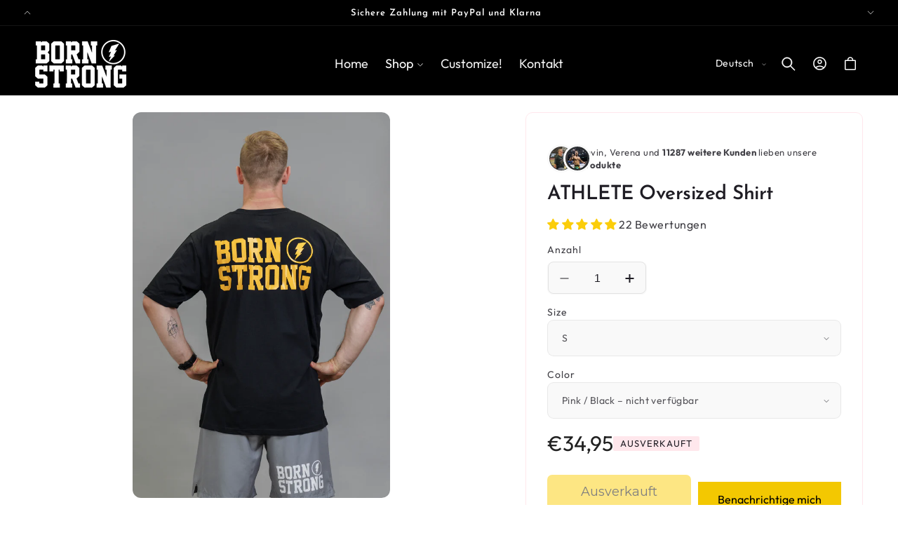

--- FILE ---
content_type: text/html; charset=utf-8
request_url: https://bornstrong.de/collections/mens/products/athlete-oversized-shirt?variant=43576778850570
body_size: 81917
content:
<!doctype html>
<html class="no-js" lang="de">
  <head>
    <meta charset="utf-8">
    <meta http-equiv="X-UA-Compatible" content="IE=edge">
    <meta name="viewport" content="width=device-width,initial-scale=1">
    <meta name="theme-color" content="">
    <link rel="canonical" href="https://bornstrong.de/products/athlete-oversized-shirt"><link rel="icon" type="image/png" href="//bornstrong.de/cdn/shop/files/Kein_Titel_2500_x_1000_px_1000_x_1000_px_27.png?crop=center&height=32&v=1689936553&width=32"><link rel="preconnect" href="https://fonts.shopifycdn.com" crossorigin><title>
      ATHLETE Oversized Shirt
 &ndash; Born Strong GbR</title>

    
      <meta name="description" content="  ATHLETE Oversized Shirt Unser Oversized Shirt - freshe Farben, nicht zu schwer, fair! Das ATHLETE Shirt ist für alle, die Wert auf Komfort, Leistung und Nachhaltigkeit legen. Es besteht aus 100 % zertifizierter Bio-Baumwolle und wurde unter fairen Bedingungen produziert. Es fühlt sich weich, atmungsaktiv und strapazi">
    

    

<meta property="og:site_name" content="Born Strong GbR">
<meta property="og:url" content="https://bornstrong.de/products/athlete-oversized-shirt">
<meta property="og:title" content="ATHLETE Oversized Shirt">
<meta property="og:type" content="product">
<meta property="og:description" content="  ATHLETE Oversized Shirt Unser Oversized Shirt - freshe Farben, nicht zu schwer, fair! Das ATHLETE Shirt ist für alle, die Wert auf Komfort, Leistung und Nachhaltigkeit legen. Es besteht aus 100 % zertifizierter Bio-Baumwolle und wurde unter fairen Bedingungen produziert. Es fühlt sich weich, atmungsaktiv und strapazi"><meta property="og:image" content="http://bornstrong.de/cdn/shop/files/3CCC6373-7B7D-45B4-81CF-569B397CDC53.jpg?v=1748286651">
  <meta property="og:image:secure_url" content="https://bornstrong.de/cdn/shop/files/3CCC6373-7B7D-45B4-81CF-569B397CDC53.jpg?v=1748286651">
  <meta property="og:image:width" content="2667">
  <meta property="og:image:height" content="4000"><meta property="og:price:amount" content="34,95">
  <meta property="og:price:currency" content="EUR"><meta name="twitter:card" content="summary_large_image">
<meta name="twitter:title" content="ATHLETE Oversized Shirt">
<meta name="twitter:description" content="  ATHLETE Oversized Shirt Unser Oversized Shirt - freshe Farben, nicht zu schwer, fair! Das ATHLETE Shirt ist für alle, die Wert auf Komfort, Leistung und Nachhaltigkeit legen. Es besteht aus 100 % zertifizierter Bio-Baumwolle und wurde unter fairen Bedingungen produziert. Es fühlt sich weich, atmungsaktiv und strapazi">


    <script async src="//bornstrong.de/cdn/shop/t/18/assets/lozad.min.js?v=99319580264619176321762268970"></script>
    <script src="//bornstrong.de/cdn/shop/t/18/assets/constants.js?v=58251544750838685771762268969" defer="defer"></script>
    <script src="//bornstrong.de/cdn/shop/t/18/assets/pubsub.js?v=158357773527763999511762268970" defer="defer"></script>
    <script src="//bornstrong.de/cdn/shop/t/18/assets/global.js?v=47596192927808390791762268970" defer="defer"></script>
    <script src="//bornstrong.de/cdn/shop/t/18/assets/swiper-bundle.min.js?v=10779350003255520001762268970" defer="defer"></script><script src="//bornstrong.de/cdn/shop/t/18/assets/animations.js?v=88693664871331136111762268969" defer="defer"></script><script src="//bornstrong.de/cdn/shop/t/18/assets/jquery.js?v=168723062009383479511762268970" defer="defer"></script>

    <script>window.performance && window.performance.mark && window.performance.mark('shopify.content_for_header.start');</script><meta name="google-site-verification" content="swXIW4cLJCjC3OycUg_TqfVeZiA-tiqJcsZNBcSR5rs">
<meta id="shopify-digital-wallet" name="shopify-digital-wallet" content="/50620301507/digital_wallets/dialog">
<meta name="shopify-checkout-api-token" content="bc4366de550c55353bf426ac45c34782">
<meta id="in-context-paypal-metadata" data-shop-id="50620301507" data-venmo-supported="false" data-environment="production" data-locale="de_DE" data-paypal-v4="true" data-currency="EUR">
<link rel="alternate" hreflang="x-default" href="https://bornstrong.de/products/athlete-oversized-shirt">
<link rel="alternate" hreflang="de" href="https://bornstrong.de/products/athlete-oversized-shirt">
<link rel="alternate" hreflang="nl" href="https://bornstrong.de/nl/products/athlete-oversized-shirt">
<link rel="alternate" hreflang="en" href="https://bornstrong.de/en/products/athlete-oversized-shirt">
<link rel="alternate" hreflang="fr" href="https://bornstrong.de/fr/products/athlete-oversized-shirt">
<link rel="alternate" type="application/json+oembed" href="https://bornstrong.de/products/athlete-oversized-shirt.oembed">
<script async="async" src="/checkouts/internal/preloads.js?locale=de-DE"></script>
<link rel="preconnect" href="https://shop.app" crossorigin="anonymous">
<script async="async" src="https://shop.app/checkouts/internal/preloads.js?locale=de-DE&shop_id=50620301507" crossorigin="anonymous"></script>
<script id="apple-pay-shop-capabilities" type="application/json">{"shopId":50620301507,"countryCode":"DE","currencyCode":"EUR","merchantCapabilities":["supports3DS"],"merchantId":"gid:\/\/shopify\/Shop\/50620301507","merchantName":"Born Strong GbR","requiredBillingContactFields":["postalAddress","email"],"requiredShippingContactFields":["postalAddress","email"],"shippingType":"shipping","supportedNetworks":["visa","maestro","masterCard","amex"],"total":{"type":"pending","label":"Born Strong GbR","amount":"1.00"},"shopifyPaymentsEnabled":true,"supportsSubscriptions":true}</script>
<script id="shopify-features" type="application/json">{"accessToken":"bc4366de550c55353bf426ac45c34782","betas":["rich-media-storefront-analytics"],"domain":"bornstrong.de","predictiveSearch":true,"shopId":50620301507,"locale":"de"}</script>
<script>var Shopify = Shopify || {};
Shopify.shop = "bornstrong-de.myshopify.com";
Shopify.locale = "de";
Shopify.currency = {"active":"EUR","rate":"1.0"};
Shopify.country = "DE";
Shopify.theme = {"name":"born strong","id":185443975434,"schema_name":"Beauty","schema_version":"15.2.8","theme_store_id":null,"role":"main"};
Shopify.theme.handle = "null";
Shopify.theme.style = {"id":null,"handle":null};
Shopify.cdnHost = "bornstrong.de/cdn";
Shopify.routes = Shopify.routes || {};
Shopify.routes.root = "/";</script>
<script type="module">!function(o){(o.Shopify=o.Shopify||{}).modules=!0}(window);</script>
<script>!function(o){function n(){var o=[];function n(){o.push(Array.prototype.slice.apply(arguments))}return n.q=o,n}var t=o.Shopify=o.Shopify||{};t.loadFeatures=n(),t.autoloadFeatures=n()}(window);</script>
<script>
  window.ShopifyPay = window.ShopifyPay || {};
  window.ShopifyPay.apiHost = "shop.app\/pay";
  window.ShopifyPay.redirectState = null;
</script>
<script id="shop-js-analytics" type="application/json">{"pageType":"product"}</script>
<script defer="defer" async type="module" src="//bornstrong.de/cdn/shopifycloud/shop-js/modules/v2/client.init-shop-cart-sync_HUjMWWU5.de.esm.js"></script>
<script defer="defer" async type="module" src="//bornstrong.de/cdn/shopifycloud/shop-js/modules/v2/chunk.common_QpfDqRK1.esm.js"></script>
<script type="module">
  await import("//bornstrong.de/cdn/shopifycloud/shop-js/modules/v2/client.init-shop-cart-sync_HUjMWWU5.de.esm.js");
await import("//bornstrong.de/cdn/shopifycloud/shop-js/modules/v2/chunk.common_QpfDqRK1.esm.js");

  window.Shopify.SignInWithShop?.initShopCartSync?.({"fedCMEnabled":true,"windoidEnabled":true});

</script>
<script>
  window.Shopify = window.Shopify || {};
  if (!window.Shopify.featureAssets) window.Shopify.featureAssets = {};
  window.Shopify.featureAssets['shop-js'] = {"shop-cart-sync":["modules/v2/client.shop-cart-sync_ByUgVWtJ.de.esm.js","modules/v2/chunk.common_QpfDqRK1.esm.js"],"init-fed-cm":["modules/v2/client.init-fed-cm_CVqhkk-1.de.esm.js","modules/v2/chunk.common_QpfDqRK1.esm.js"],"shop-button":["modules/v2/client.shop-button_B0pFlqys.de.esm.js","modules/v2/chunk.common_QpfDqRK1.esm.js"],"shop-cash-offers":["modules/v2/client.shop-cash-offers_CaaeZ5wd.de.esm.js","modules/v2/chunk.common_QpfDqRK1.esm.js","modules/v2/chunk.modal_CS8dP9kO.esm.js"],"init-windoid":["modules/v2/client.init-windoid_B-gyVqfY.de.esm.js","modules/v2/chunk.common_QpfDqRK1.esm.js"],"shop-toast-manager":["modules/v2/client.shop-toast-manager_DgTeluS3.de.esm.js","modules/v2/chunk.common_QpfDqRK1.esm.js"],"init-shop-email-lookup-coordinator":["modules/v2/client.init-shop-email-lookup-coordinator_C5I212n4.de.esm.js","modules/v2/chunk.common_QpfDqRK1.esm.js"],"init-shop-cart-sync":["modules/v2/client.init-shop-cart-sync_HUjMWWU5.de.esm.js","modules/v2/chunk.common_QpfDqRK1.esm.js"],"avatar":["modules/v2/client.avatar_BTnouDA3.de.esm.js"],"pay-button":["modules/v2/client.pay-button_CJaF-UDc.de.esm.js","modules/v2/chunk.common_QpfDqRK1.esm.js"],"init-customer-accounts":["modules/v2/client.init-customer-accounts_BI_wUvuR.de.esm.js","modules/v2/client.shop-login-button_DTPR4l75.de.esm.js","modules/v2/chunk.common_QpfDqRK1.esm.js","modules/v2/chunk.modal_CS8dP9kO.esm.js"],"init-shop-for-new-customer-accounts":["modules/v2/client.init-shop-for-new-customer-accounts_C4qR5Wl-.de.esm.js","modules/v2/client.shop-login-button_DTPR4l75.de.esm.js","modules/v2/chunk.common_QpfDqRK1.esm.js","modules/v2/chunk.modal_CS8dP9kO.esm.js"],"shop-login-button":["modules/v2/client.shop-login-button_DTPR4l75.de.esm.js","modules/v2/chunk.common_QpfDqRK1.esm.js","modules/v2/chunk.modal_CS8dP9kO.esm.js"],"init-customer-accounts-sign-up":["modules/v2/client.init-customer-accounts-sign-up_SG5gYFpP.de.esm.js","modules/v2/client.shop-login-button_DTPR4l75.de.esm.js","modules/v2/chunk.common_QpfDqRK1.esm.js","modules/v2/chunk.modal_CS8dP9kO.esm.js"],"shop-follow-button":["modules/v2/client.shop-follow-button_CmMsyvrH.de.esm.js","modules/v2/chunk.common_QpfDqRK1.esm.js","modules/v2/chunk.modal_CS8dP9kO.esm.js"],"checkout-modal":["modules/v2/client.checkout-modal_tfCxQqrq.de.esm.js","modules/v2/chunk.common_QpfDqRK1.esm.js","modules/v2/chunk.modal_CS8dP9kO.esm.js"],"lead-capture":["modules/v2/client.lead-capture_Ccz5Zm6k.de.esm.js","modules/v2/chunk.common_QpfDqRK1.esm.js","modules/v2/chunk.modal_CS8dP9kO.esm.js"],"shop-login":["modules/v2/client.shop-login_BfivnucW.de.esm.js","modules/v2/chunk.common_QpfDqRK1.esm.js","modules/v2/chunk.modal_CS8dP9kO.esm.js"],"payment-terms":["modules/v2/client.payment-terms_D2Mn0eFV.de.esm.js","modules/v2/chunk.common_QpfDqRK1.esm.js","modules/v2/chunk.modal_CS8dP9kO.esm.js"]};
</script>
<script>(function() {
  var isLoaded = false;
  function asyncLoad() {
    if (isLoaded) return;
    isLoaded = true;
    var urls = ["\/\/cdn.shopify.com\/proxy\/29819e84df3e124a923e2ac64c26ef3f0064953968849c88658ac953b570cc01\/api.goaffpro.com\/loader.js?shop=bornstrong-de.myshopify.com\u0026sp-cache-control=cHVibGljLCBtYXgtYWdlPTkwMA","\/\/satcb.azureedge.net\/Scripts\/satcb.min.js?shop=bornstrong-de.myshopify.com","https:\/\/tseish-app.connect.trustedshops.com\/esc.js?apiBaseUrl=aHR0cHM6Ly90c2Vpc2gtYXBwLmNvbm5lY3QudHJ1c3RlZHNob3BzLmNvbQ==\u0026instanceId=Ym9ybnN0cm9uZy1kZS5teXNob3BpZnkuY29t\u0026shop=bornstrong-de.myshopify.com"];
    for (var i = 0; i < urls.length; i++) {
      var s = document.createElement('script');
      s.type = 'text/javascript';
      s.async = true;
      s.src = urls[i];
      var x = document.getElementsByTagName('script')[0];
      x.parentNode.insertBefore(s, x);
    }
  };
  if(window.attachEvent) {
    window.attachEvent('onload', asyncLoad);
  } else {
    window.addEventListener('load', asyncLoad, false);
  }
})();</script>
<script id="__st">var __st={"a":50620301507,"offset":3600,"reqid":"1e179c1b-ea2a-4305-a472-6f4295e9f5cf-1768731757","pageurl":"bornstrong.de\/collections\/mens\/products\/athlete-oversized-shirt?variant=43576778850570","u":"ef7e0f272d7b","p":"product","rtyp":"product","rid":7969175601418};</script>
<script>window.ShopifyPaypalV4VisibilityTracking = true;</script>
<script id="captcha-bootstrap">!function(){'use strict';const t='contact',e='account',n='new_comment',o=[[t,t],['blogs',n],['comments',n],[t,'customer']],c=[[e,'customer_login'],[e,'guest_login'],[e,'recover_customer_password'],[e,'create_customer']],r=t=>t.map((([t,e])=>`form[action*='/${t}']:not([data-nocaptcha='true']) input[name='form_type'][value='${e}']`)).join(','),a=t=>()=>t?[...document.querySelectorAll(t)].map((t=>t.form)):[];function s(){const t=[...o],e=r(t);return a(e)}const i='password',u='form_key',d=['recaptcha-v3-token','g-recaptcha-response','h-captcha-response',i],f=()=>{try{return window.sessionStorage}catch{return}},m='__shopify_v',_=t=>t.elements[u];function p(t,e,n=!1){try{const o=window.sessionStorage,c=JSON.parse(o.getItem(e)),{data:r}=function(t){const{data:e,action:n}=t;return t[m]||n?{data:e,action:n}:{data:t,action:n}}(c);for(const[e,n]of Object.entries(r))t.elements[e]&&(t.elements[e].value=n);n&&o.removeItem(e)}catch(o){console.error('form repopulation failed',{error:o})}}const l='form_type',E='cptcha';function T(t){t.dataset[E]=!0}const w=window,h=w.document,L='Shopify',v='ce_forms',y='captcha';let A=!1;((t,e)=>{const n=(g='f06e6c50-85a8-45c8-87d0-21a2b65856fe',I='https://cdn.shopify.com/shopifycloud/storefront-forms-hcaptcha/ce_storefront_forms_captcha_hcaptcha.v1.5.2.iife.js',D={infoText:'Durch hCaptcha geschützt',privacyText:'Datenschutz',termsText:'Allgemeine Geschäftsbedingungen'},(t,e,n)=>{const o=w[L][v],c=o.bindForm;if(c)return c(t,g,e,D).then(n);var r;o.q.push([[t,g,e,D],n]),r=I,A||(h.body.append(Object.assign(h.createElement('script'),{id:'captcha-provider',async:!0,src:r})),A=!0)});var g,I,D;w[L]=w[L]||{},w[L][v]=w[L][v]||{},w[L][v].q=[],w[L][y]=w[L][y]||{},w[L][y].protect=function(t,e){n(t,void 0,e),T(t)},Object.freeze(w[L][y]),function(t,e,n,w,h,L){const[v,y,A,g]=function(t,e,n){const i=e?o:[],u=t?c:[],d=[...i,...u],f=r(d),m=r(i),_=r(d.filter((([t,e])=>n.includes(e))));return[a(f),a(m),a(_),s()]}(w,h,L),I=t=>{const e=t.target;return e instanceof HTMLFormElement?e:e&&e.form},D=t=>v().includes(t);t.addEventListener('submit',(t=>{const e=I(t);if(!e)return;const n=D(e)&&!e.dataset.hcaptchaBound&&!e.dataset.recaptchaBound,o=_(e),c=g().includes(e)&&(!o||!o.value);(n||c)&&t.preventDefault(),c&&!n&&(function(t){try{if(!f())return;!function(t){const e=f();if(!e)return;const n=_(t);if(!n)return;const o=n.value;o&&e.removeItem(o)}(t);const e=Array.from(Array(32),(()=>Math.random().toString(36)[2])).join('');!function(t,e){_(t)||t.append(Object.assign(document.createElement('input'),{type:'hidden',name:u})),t.elements[u].value=e}(t,e),function(t,e){const n=f();if(!n)return;const o=[...t.querySelectorAll(`input[type='${i}']`)].map((({name:t})=>t)),c=[...d,...o],r={};for(const[a,s]of new FormData(t).entries())c.includes(a)||(r[a]=s);n.setItem(e,JSON.stringify({[m]:1,action:t.action,data:r}))}(t,e)}catch(e){console.error('failed to persist form',e)}}(e),e.submit())}));const S=(t,e)=>{t&&!t.dataset[E]&&(n(t,e.some((e=>e===t))),T(t))};for(const o of['focusin','change'])t.addEventListener(o,(t=>{const e=I(t);D(e)&&S(e,y())}));const B=e.get('form_key'),M=e.get(l),P=B&&M;t.addEventListener('DOMContentLoaded',(()=>{const t=y();if(P)for(const e of t)e.elements[l].value===M&&p(e,B);[...new Set([...A(),...v().filter((t=>'true'===t.dataset.shopifyCaptcha))])].forEach((e=>S(e,t)))}))}(h,new URLSearchParams(w.location.search),n,t,e,['guest_login'])})(!0,!1)}();</script>
<script integrity="sha256-4kQ18oKyAcykRKYeNunJcIwy7WH5gtpwJnB7kiuLZ1E=" data-source-attribution="shopify.loadfeatures" defer="defer" src="//bornstrong.de/cdn/shopifycloud/storefront/assets/storefront/load_feature-a0a9edcb.js" crossorigin="anonymous"></script>
<script crossorigin="anonymous" defer="defer" src="//bornstrong.de/cdn/shopifycloud/storefront/assets/shopify_pay/storefront-65b4c6d7.js?v=20250812"></script>
<script data-source-attribution="shopify.dynamic_checkout.dynamic.init">var Shopify=Shopify||{};Shopify.PaymentButton=Shopify.PaymentButton||{isStorefrontPortableWallets:!0,init:function(){window.Shopify.PaymentButton.init=function(){};var t=document.createElement("script");t.src="https://bornstrong.de/cdn/shopifycloud/portable-wallets/latest/portable-wallets.de.js",t.type="module",document.head.appendChild(t)}};
</script>
<script data-source-attribution="shopify.dynamic_checkout.buyer_consent">
  function portableWalletsHideBuyerConsent(e){var t=document.getElementById("shopify-buyer-consent"),n=document.getElementById("shopify-subscription-policy-button");t&&n&&(t.classList.add("hidden"),t.setAttribute("aria-hidden","true"),n.removeEventListener("click",e))}function portableWalletsShowBuyerConsent(e){var t=document.getElementById("shopify-buyer-consent"),n=document.getElementById("shopify-subscription-policy-button");t&&n&&(t.classList.remove("hidden"),t.removeAttribute("aria-hidden"),n.addEventListener("click",e))}window.Shopify?.PaymentButton&&(window.Shopify.PaymentButton.hideBuyerConsent=portableWalletsHideBuyerConsent,window.Shopify.PaymentButton.showBuyerConsent=portableWalletsShowBuyerConsent);
</script>
<script data-source-attribution="shopify.dynamic_checkout.cart.bootstrap">document.addEventListener("DOMContentLoaded",(function(){function t(){return document.querySelector("shopify-accelerated-checkout-cart, shopify-accelerated-checkout")}if(t())Shopify.PaymentButton.init();else{new MutationObserver((function(e,n){t()&&(Shopify.PaymentButton.init(),n.disconnect())})).observe(document.body,{childList:!0,subtree:!0})}}));
</script>
<link id="shopify-accelerated-checkout-styles" rel="stylesheet" media="screen" href="https://bornstrong.de/cdn/shopifycloud/portable-wallets/latest/accelerated-checkout-backwards-compat.css" crossorigin="anonymous">
<style id="shopify-accelerated-checkout-cart">
        #shopify-buyer-consent {
  margin-top: 1em;
  display: inline-block;
  width: 100%;
}

#shopify-buyer-consent.hidden {
  display: none;
}

#shopify-subscription-policy-button {
  background: none;
  border: none;
  padding: 0;
  text-decoration: underline;
  font-size: inherit;
  cursor: pointer;
}

#shopify-subscription-policy-button::before {
  box-shadow: none;
}

      </style>
<script id="sections-script" data-sections="header" defer="defer" src="//bornstrong.de/cdn/shop/t/18/compiled_assets/scripts.js?5638"></script>
<script>window.performance && window.performance.mark && window.performance.mark('shopify.content_for_header.end');</script>


    <style data-shopify>
        @font-face {
  font-family: Outfit;
  font-weight: 400;
  font-style: normal;
  font-display: swap;
  src: url("//bornstrong.de/cdn/fonts/outfit/outfit_n4.387c2e2715c484a1f1075eb90d64808f1b37ac58.woff2") format("woff2"),
       url("//bornstrong.de/cdn/fonts/outfit/outfit_n4.aca8c81f18f62c9baa15c2dc5d1f6dd5442cdc50.woff") format("woff");
}

        @font-face {
  font-family: Outfit;
  font-weight: 700;
  font-style: normal;
  font-display: swap;
  src: url("//bornstrong.de/cdn/fonts/outfit/outfit_n7.bfc2ca767cd7c6962e82c320123933a7812146d6.woff2") format("woff2"),
       url("//bornstrong.de/cdn/fonts/outfit/outfit_n7.f0b22ea9a32b6f1f6f493dd3a7113aae3464d8b2.woff") format("woff");
}

        
        
        @font-face {
  font-family: "Josefin Sans";
  font-weight: 600;
  font-style: normal;
  font-display: swap;
  src: url("//bornstrong.de/cdn/fonts/josefin_sans/josefinsans_n6.afe095792949c54ae236c64ec95a9caea4be35d6.woff2") format("woff2"),
       url("//bornstrong.de/cdn/fonts/josefin_sans/josefinsans_n6.0ea222c12f299e43fa61b9245ec23b623ebeb1e9.woff") format("woff");
}

        @font-face {
  font-family: Outfit;
  font-weight: 400;
  font-style: normal;
  font-display: swap;
  src: url("//bornstrong.de/cdn/fonts/outfit/outfit_n4.387c2e2715c484a1f1075eb90d64808f1b37ac58.woff2") format("woff2"),
       url("//bornstrong.de/cdn/fonts/outfit/outfit_n4.aca8c81f18f62c9baa15c2dc5d1f6dd5442cdc50.woff") format("woff");
}

        @font-face {
  font-family: "Josefin Sans";
  font-weight: 600;
  font-style: italic;
  font-display: swap;
  src: url("//bornstrong.de/cdn/fonts/josefin_sans/josefinsans_i6.7a9f0e99230d38dd3e0abe7ca5ca23f913d05281.woff2") format("woff2"),
       url("//bornstrong.de/cdn/fonts/josefin_sans/josefinsans_i6.67c153e9e49a5dd7b6b7058351ca5c215b18a446.woff") format("woff");
}

        @font-face {
  font-family: Outfit;
  font-weight: 400;
  font-style: normal;
  font-display: swap;
  src: url("//bornstrong.de/cdn/fonts/outfit/outfit_n4.387c2e2715c484a1f1075eb90d64808f1b37ac58.woff2") format("woff2"),
       url("//bornstrong.de/cdn/fonts/outfit/outfit_n4.aca8c81f18f62c9baa15c2dc5d1f6dd5442cdc50.woff") format("woff");
}


        
          :root,
          .color-background-1 {
            --color-background: 249,249,249;
          
            --gradient-background: linear-gradient(310deg, rgba(255, 255, 255, 1) 15%, rgba(255, 255, 255, 1) 85%);
          

          

          --color-foreground: 31,29,36;
          --color-background-contrast: 185,185,185;
          --color-shadow: 31,29,36;
          --color-button: 33,33,33;
          --color-button-text: 255,255,255;
          --color-secondary-button: 249,249,249;
          --color-secondary-button-text: 31,29,36;
          --color-link: 31,29,36;
          --color-badge-foreground: 31,29,36;
          --color-badge-background: 249,249,249;
          --color-badge-border: 31,29,36;
          --payment-terms-background-color: rgb(249 249 249);
          --sale-price: rgb(213 0 0);
        }
        
          
          .color-background-2 {
            --color-background: 249,249,249;
          
            --gradient-background: radial-gradient(rgba(249, 249, 249, 1), rgba(249, 249, 249, 1) 100%);
          

          

          --color-foreground: 0,0,0;
          --color-background-contrast: 185,185,185;
          --color-shadow: 0,0,0;
          --color-button: 251,205,8;
          --color-button-text: 0,0,0;
          --color-secondary-button: 249,249,249;
          --color-secondary-button-text: 0,0,0;
          --color-link: 0,0,0;
          --color-badge-foreground: 0,0,0;
          --color-badge-background: 249,249,249;
          --color-badge-border: 0,0,0;
          --payment-terms-background-color: rgb(249 249 249);
          --sale-price: rgb(213 0 0);
        }
        
          
          .color-inverse {
            --color-background: 0,0,0;
          
            --gradient-background: #000000;
          

          

          --color-foreground: 255,255,255;
          --color-background-contrast: 128,128,128;
          --color-shadow: 31,29,36;
          --color-button: 255,255,255;
          --color-button-text: 31,29,36;
          --color-secondary-button: 0,0,0;
          --color-secondary-button-text: 31,29,36;
          --color-link: 31,29,36;
          --color-badge-foreground: 255,255,255;
          --color-badge-background: 0,0,0;
          --color-badge-border: 255,255,255;
          --payment-terms-background-color: rgb(0 0 0);
          --sale-price: rgb(213 0 0);
        }
        
          
          .color-accent-1 {
            --color-background: 0,0,0;
          
            --gradient-background: #000000;
          

          

          --color-foreground: 255,255,255;
          --color-background-contrast: 128,128,128;
          --color-shadow: 255,255,255;
          --color-button: 251,205,8;
          --color-button-text: 0,0,0;
          --color-secondary-button: 0,0,0;
          --color-secondary-button-text: 255,255,255;
          --color-link: 255,255,255;
          --color-badge-foreground: 255,255,255;
          --color-badge-background: 0,0,0;
          --color-badge-border: 255,255,255;
          --payment-terms-background-color: rgb(0 0 0);
          --sale-price: rgb(213 0 0);
        }
        
          
          .color-accent-2 {
            --color-background: 0,0,0;
          
            --gradient-background: #000000;
          

          

          --color-foreground: 255,255,255;
          --color-background-contrast: 128,128,128;
          --color-shadow: 31,29,36;
          --color-button: 31,29,36;
          --color-button-text: 255,255,255;
          --color-secondary-button: 0,0,0;
          --color-secondary-button-text: 31,29,36;
          --color-link: 31,29,36;
          --color-badge-foreground: 255,255,255;
          --color-badge-background: 0,0,0;
          --color-badge-border: 255,255,255;
          --payment-terms-background-color: rgb(0 0 0);
          --sale-price: rgb(213 0 0);
        }
        
          
          .color-scheme-15ab6c1a-5144-4b7d-a402-482fa31b8c04 {
            --color-background: 255,231,236;
          
            --gradient-background: #ffe7ec;
          

          

          --color-foreground: 31,29,36;
          --color-background-contrast: 255,103,135;
          --color-shadow: 31,29,36;
          --color-button: 255,126,141;
          --color-button-text: 255,255,255;
          --color-secondary-button: 255,231,236;
          --color-secondary-button-text: 255,126,141;
          --color-link: 255,126,141;
          --color-badge-foreground: 31,29,36;
          --color-badge-background: 255,231,236;
          --color-badge-border: 31,29,36;
          --payment-terms-background-color: rgb(255 231 236);
          --sale-price: rgb(213 0 0);
        }
        
          
          .color-scheme-64a2b88c-c634-4339-8359-e0e748086a7e {
            --color-background: 255,255,255;
          
            --gradient-background: linear-gradient(180deg, rgba(255, 245, 247, 1), rgba(255, 245, 247, 1) 100%);
          

          

          --color-foreground: 255,126,141;
          --color-background-contrast: 191,191,191;
          --color-shadow: 255,126,141;
          --color-button: 255,126,141;
          --color-button-text: 255,255,255;
          --color-secondary-button: 255,255,255;
          --color-secondary-button-text: 255,126,141;
          --color-link: 255,126,141;
          --color-badge-foreground: 255,126,141;
          --color-badge-background: 255,255,255;
          --color-badge-border: 255,126,141;
          --payment-terms-background-color: rgb(255 255 255);
          --sale-price: rgb(213 0 0);
        }
        
          
          .color-scheme-ad51283d-6044-441e-b8ec-b4441c2da21b {
            --color-background: 255,255,255;
          
            --gradient-background: linear-gradient(180deg, rgba(255, 245, 247, 1), rgba(255, 245, 247, 1) 100%);
          

          

          --color-foreground: 255,255,255;
          --color-background-contrast: 191,191,191;
          --color-shadow: 31,29,36;
          --color-button: 251,205,8;
          --color-button-text: 0,0,0;
          --color-secondary-button: 255,255,255;
          --color-secondary-button-text: 166,155,131;
          --color-link: 166,155,131;
          --color-badge-foreground: 255,255,255;
          --color-badge-background: 255,255,255;
          --color-badge-border: 255,255,255;
          --payment-terms-background-color: rgb(255 255 255);
          --sale-price: rgb(213 0 0);
        }
        
          
          .color-scheme-a5804aff-65ef-4d98-9b3d-fee032a22621 {
            --color-background: 255,255,255;
          
            --gradient-background: linear-gradient(180deg, rgba(249, 249, 249, 1), rgba(249, 249, 249, 1) 98%);
          

          

          --color-foreground: 0,0,0;
          --color-background-contrast: 191,191,191;
          --color-shadow: 31,29,36;
          --color-button: 33,33,33;
          --color-button-text: 255,255,255;
          --color-secondary-button: 255,255,255;
          --color-secondary-button-text: 0,0,0;
          --color-link: 0,0,0;
          --color-badge-foreground: 0,0,0;
          --color-badge-background: 255,255,255;
          --color-badge-border: 0,0,0;
          --payment-terms-background-color: rgb(255 255 255);
          --sale-price: rgb(213 0 0);
        }
        
          
          .color-scheme-c8c05c75-1914-4148-9446-95aa92ade006 {
            --color-background: 233,233,233;
          
            --gradient-background: linear-gradient(180deg, rgba(249, 248, 248, 1), rgba(249, 248, 248, 1) 98%);
          

          

          --color-foreground: 31,29,36;
          --color-background-contrast: 169,169,169;
          --color-shadow: 31,29,36;
          --color-button: 33,33,33;
          --color-button-text: 255,255,255;
          --color-secondary-button: 233,233,233;
          --color-secondary-button-text: 31,29,36;
          --color-link: 31,29,36;
          --color-badge-foreground: 31,29,36;
          --color-badge-background: 233,233,233;
          --color-badge-border: 31,29,36;
          --payment-terms-background-color: rgb(233 233 233);
          --sale-price: rgb(213 0 0);
        }
        
          
          .color-scheme-3b419260-8d4d-4854-a2b9-9fb753410d33 {
            --color-background: 251,205,8;
          
            --gradient-background: linear-gradient(310deg, rgba(251, 205, 8, 1) 15%, rgba(251, 205, 8, 1) 100%);
          

          

          --color-foreground: 31,29,36;
          --color-background-contrast: 129,105,2;
          --color-shadow: 31,29,36;
          --color-button: 33,33,33;
          --color-button-text: 255,255,255;
          --color-secondary-button: 251,205,8;
          --color-secondary-button-text: 31,29,36;
          --color-link: 31,29,36;
          --color-badge-foreground: 31,29,36;
          --color-badge-background: 251,205,8;
          --color-badge-border: 31,29,36;
          --payment-terms-background-color: rgb(251 205 8);
          --sale-price: rgb(213 0 0);
        }
        

        body, .color-background-1, .color-background-2, .color-inverse, .color-accent-1, .color-accent-2, .color-scheme-15ab6c1a-5144-4b7d-a402-482fa31b8c04, .color-scheme-64a2b88c-c634-4339-8359-e0e748086a7e, .color-scheme-ad51283d-6044-441e-b8ec-b4441c2da21b, .color-scheme-a5804aff-65ef-4d98-9b3d-fee032a22621, .color-scheme-c8c05c75-1914-4148-9446-95aa92ade006, .color-scheme-3b419260-8d4d-4854-a2b9-9fb753410d33 {
          color: rgba(var(--color-foreground), 0.85);
          /*text-shadow: currentColor 0px 0 px;*/
          background-color: rgb(var(--color-background));
        }

        :root {
          --font-body-family: Outfit, sans-serif;
          --font-body-style: normal;
          --font-body-weight: 400;
          --font-body-weight-bold: 700;
          --font-body-height: 1.4;
          --font-body-spacing: 0.5px;
          --font-menu-family: Outfit, sans-serif;
          --font-menu-style: normal;
          --font-menu-weight: 400;
          --font-menu-weight-medium: 500;
          --font-menu-weight-bold: 700;
          --font-button-family: Montserrat, sans-serif;
          --font-button-style: normal;
          --font-button-weight: 400;
          --font-button-weight-medium: 500;
          --font-button-weight-bold: 700;
          --font-collapsible-family: Outfit, sans-serif;
          --font-collapsible-style: normal;
          --font-collapsible-weight: 400;
          --font-collapsible-weight-medium: 500;
          --font-collapsible-weight-bold: 700;
          --font-collapsible-size: 16px;
          --font-collapsible-spacing: 0px;

          --font-heading-family: "Josefin Sans", sans-serif;
          --font-heading-style: normal;
          --font-heading-italic: "Josefin Sans", sans-serif;
          --font-heading-italic-style: italic;
          --font-heading-weight: 600;
          --font-heading-spacing: -0.5px;
          --font-heading-height: 1.2;

          --font-body-scale: 1.0;
          --font-heading-scale: 1.0;

          --media-padding: px;
          --media-border-opacity: 0.05;
          --media-border-width: 0px;
          --media-radius: 12px;
          --media-shadow-opacity: 0.0;
          --media-shadow-horizontal-offset: 0px;
          --media-shadow-vertical-offset: 4px;
          --media-shadow-blur-radius: 5px;
          --media-shadow-visible: 0;

          --page-width: 180rem;
          --page-width-margin: 0rem;

          --product-card-image-padding: 0.0rem;
          --product-card-corner-radius: 0.6rem;
          --product-card-text-alignment: left;
          --product-card-border-width: 0.0rem;
          --product-card-border-opacity: 0.05;
          --product-card-shadow-opacity: 0.0;
          --product-card-shadow-visible: 0;
          --product-card-shadow-horizontal-offset: 0.0rem;
          --product-card-shadow-vertical-offset: 0.4rem;
          --product-card-shadow-blur-radius: 0.5rem;

          --collection-card-image-padding: 0.0rem;
          --collection-card-corner-radius: 0%;
          --collection-card-text-alignment: center;
          --collection-card-border-width: 0.0rem;
          --collection-card-border-opacity: 0.1;
          --collection-card-shadow-opacity: 0.0;
          --collection-card-shadow-visible: 0;
          --collection-card-shadow-horizontal-offset: 0.0rem;
          --collection-card-shadow-vertical-offset: 0.4rem;
          --collection-card-shadow-blur-radius: 0.5rem;

          --blog-card-image-padding: 0.0rem;
          --blog-card-corner-radius: 0.6rem;
          --blog-card-text-alignment: left;
          --blog-card-border-width: 0.1rem;
          --blog-card-border-opacity: 0.1;
          --blog-card-shadow-opacity: 0.05;
          --blog-card-shadow-visible: 1;
          --blog-card-shadow-horizontal-offset: 0.0rem;
          --blog-card-shadow-vertical-offset: 0.4rem;
          --blog-card-shadow-blur-radius: 4.0rem;

          --badge-corner-radius: 0.2rem;
          --badge-border-width: 0.0rem;
          --badge-border-color: transparent;

          --popup-border-width: 1px;
          --popup-border-opacity: 0.05;
          --popup-corner-radius: 2px;
          --popup-shadow-opacity: 0.0;
          --popup-shadow-horizontal-offset: 0px;
          --popup-shadow-vertical-offset: 4px;
          --popup-shadow-blur-radius: 5px;

          --drawer-border-width: 1px;
          --drawer-border-opacity: 0.05;
          --drawer-shadow-opacity: 0.0;
          --drawer-shadow-horizontal-offset: 0px;
          --drawer-shadow-vertical-offset: 4px;
          --drawer-shadow-blur-radius: 5px;

          --spacing-sections-desktop: 0px;
          --spacing-sections-mobile: 0px;

          --grid-desktop-vertical-spacing: 8px;
          --grid-desktop-horizontal-spacing: 8px;
          --grid-mobile-vertical-spacing: 4px;
          --grid-mobile-horizontal-spacing: 4px;

          --text-boxes-border-opacity: 0.05;
          --text-boxes-border-width: 0px;
          --text-boxes-radius: 6px;
          --text-boxes-shadow-opacity: 0.0;
          --text-boxes-shadow-visible: 0;
          --text-boxes-shadow-horizontal-offset: 0px;
          --text-boxes-shadow-vertical-offset: 4px;
          --text-boxes-shadow-blur-radius: 5px;

          --buttons-radius: 6px;
          --buttons-radius-outset: 7px;
          --buttons-border-width: 1px;
          --buttons-border-opacity: 1.0;
          --buttons-shadow-opacity: 0.0;
          --buttons-shadow-visible: 0;
          --buttons-shadow-horizontal-offset: 0px;
          --buttons-shadow-vertical-offset: 4px;
          --buttons-shadow-blur-radius: 10px;
          --buttons-border-offset: 0.3px;

          --inputs-radius: 8px;
          --inputs-border-width: 1px;
          --inputs-border-opacity: 0.1;
          --inputs-shadow-opacity: 0.0;
          --inputs-shadow-horizontal-offset: 0px;
          --inputs-margin-offset: 0px;
          --inputs-shadow-vertical-offset: 4px;
          --inputs-shadow-blur-radius: 5px;
          --inputs-radius-outset: 9px;

          --variant-pills-radius: 40px;
          --variant-pills-border-width: 1px;
          --variant-pills-border-opacity: 0.0;
          --variant-pills-shadow-opacity: 0.0;
          --variant-pills-shadow-horizontal-offset: 2px;
          --variant-pills-shadow-vertical-offset: 4px;
          --variant-pills-shadow-blur-radius: 10px;
          --button-height: 5rem;
          --button-height_mobile: 4.8rem;
          --button-style: none;
          --button-text-size: 16px;
          --button-text-size_mobile: 12px;
          --button-text-space: 0px;
          --button-text-weight: 600;

          --fancy-gradient: linear-gradient(108deg, rgba(197, 188, 143, 1) 4%, rgba(197, 188, 143, 1) 56%);
          --fancy-text: #a69b83;
          --fancy-background: #FFFFFF;
          --fancy-text-size: 100%;
          --fancy-padding-left: 10px;
          --fancy-padding-right: 10px;
          --fancy-padding-top: 0px;
          --fancy-padding-bottom: 0px;
          --fancy-border-radius: 0px;
          --fancy-padding-bottom: 0px;

          --badge-size: 1;
        }

        *,
        *::before,
        *::after {
          box-sizing: inherit;
        }

        html {
          box-sizing: border-box;
          font-size: calc(var(--font-body-scale) * 62.5%);
          height: 100%;
        }

        body {
          display: grid;
          grid-template-rows: auto auto 1fr auto;
          grid-template-columns: 100%;
          min-height: 100%;
          margin: 0;
          font-size: 1.5rem;
          letter-spacing: var(--font-body-spacing);
          line-height: var(--font-body-height);
          font-family: var(--font-body-family);
          font-style: var(--font-body-style);
          font-weight: var(--font-body-weight);
          font-synthesis: none;
          -moz-font-feature-settings: 'kern';
          -webkit-font-smoothing: antialiased;
        }

        @media screen and (min-width: 750px) {
          body {
            font-size: 1.6rem;
          }
        }
        shopify-accelerated-checkout {
      --shopify-accelerated-checkout-button-block-size: var(--button-height);
       }
    </style>
    <link href="//bornstrong.de/cdn/shop/t/18/assets/base.css?v=104137818157310566101762268969" rel="stylesheet" type="text/css" media="all" />
    <link href="//bornstrong.de/cdn/shop/t/18/assets/lumin.css?v=178685304209589546741762268970" rel="stylesheet" type="text/css" media="all" />
    <link href="//bornstrong.de/cdn/shop/t/18/assets/lumin-fancy-text.css?v=54614068866017147881762268970" rel="stylesheet" type="text/css" media="all" />
    <link href="//bornstrong.de/cdn/shop/t/18/assets/lazyloading-classes.css?v=164302149100921049311762268970" rel="stylesheet" type="text/css" media="all" />
    <link href="//bornstrong.de/cdn/shop/t/18/assets/swiper-bundle.min.css?v=175585448614286009061762268970" rel="stylesheet" type="text/css" media="all" />
    <link rel="stylesheet" href="//bornstrong.de/cdn/shop/t/18/assets/component-cart-items.css?v=44096840991911864621762268969" media="print" onload="this.media='all'"><link href="//bornstrong.de/cdn/shop/t/18/assets/component-cart-drawer.css?v=141476419047427530131762268969" rel="stylesheet" type="text/css" media="all" />
      <link href="//bornstrong.de/cdn/shop/t/18/assets/component-cart.css?v=138396028070428287081762268969" rel="stylesheet" type="text/css" media="all" />
      <link href="//bornstrong.de/cdn/shop/t/18/assets/component-totals.css?v=15906652033866631521762268969" rel="stylesheet" type="text/css" media="all" />
      <link href="//bornstrong.de/cdn/shop/t/18/assets/component-price.css?v=137689519876686866281762268969" rel="stylesheet" type="text/css" media="all" />
      <link href="//bornstrong.de/cdn/shop/t/18/assets/component-discounts.css?v=152760482443307489271762268969" rel="stylesheet" type="text/css" media="all" />
      <link href="//bornstrong.de/cdn/shop/t/18/assets/component-loading-overlay.css?v=56586083558888306391762268969" rel="stylesheet" type="text/css" media="all" />

      <link rel="preload" as="font" href="//bornstrong.de/cdn/fonts/outfit/outfit_n4.387c2e2715c484a1f1075eb90d64808f1b37ac58.woff2" type="font/woff2" crossorigin>
      

      <link rel="preload" as="font" href="//bornstrong.de/cdn/fonts/josefin_sans/josefinsans_n6.afe095792949c54ae236c64ec95a9caea4be35d6.woff2" type="font/woff2" crossorigin>
      

      <link rel="preload" as="font" href="//bornstrong.de/cdn/fonts/outfit/outfit_n4.387c2e2715c484a1f1075eb90d64808f1b37ac58.woff2" type="font/woff2" crossorigin>
      

      <link rel="preload" as="font" href="//bornstrong.de/cdn/fonts/montserrat/montserrat_n4.81949fa0ac9fd2021e16436151e8eaa539321637.woff2" type="font/woff2" crossorigin>
      

      <link rel="preload" as="font" href="//bornstrong.de/cdn/fonts/outfit/outfit_n4.387c2e2715c484a1f1075eb90d64808f1b37ac58.woff2" type="font/woff2" crossorigin>
      
<link href="//bornstrong.de/cdn/shop/t/18/assets/component-localization-form.css?v=143319823105703127341762268969" rel="stylesheet" type="text/css" media="all" />
      <script src="//bornstrong.de/cdn/shop/t/18/assets/localization-form.js?v=161644695336821385561762268970" defer="defer"></script><link
        rel="stylesheet"
        href="//bornstrong.de/cdn/shop/t/18/assets/component-predictive-search.css?v=118923337488134913561762268969"
        media="print"
        onload="this.media='all'"
      ><script>
      document.documentElement.className = document.documentElement.className.replace('no-js', 'js');
      if (Shopify.designMode) {
        document.documentElement.classList.add('shopify-design-mode');
      }
    </script>
    <script src="//bornstrong.de/cdn/shop/t/18/assets/popup.js?v=130848648529786832841762268970" defer="defer"></script>

    

    <script src="//bornstrong.de/cdn/shop/t/18/assets/lazysizes.min.js?v=138990740293707330281762268970" async="async"></script>
    <style>.lazyload,.lazyloading{opacity:0}.lazyloaded{opacity:1;transition:opacity.3s}</style>
    <script src="//bornstrong.de/cdn/shop/t/18/assets/ls.rias.min.js?v=103806153898862531721762268970" async="async"></script>
    <script src="//bornstrong.de/cdn/shop/t/18/assets/ls.bgset.min.js?v=8548190837305949561762268970" async="async"></script>
    
  <!-- BEGIN app block: shopify://apps/pandectes-gdpr/blocks/banner/58c0baa2-6cc1-480c-9ea6-38d6d559556a -->
  
    
      <!-- TCF is active, scripts are loaded above -->
      
        <script>
          if (!window.PandectesRulesSettings) {
            window.PandectesRulesSettings = {"store":{"id":50620301507,"adminMode":false,"headless":false,"storefrontRootDomain":"","checkoutRootDomain":"","storefrontAccessToken":""},"banner":{"revokableTrigger":false,"cookiesBlockedByDefault":"0","hybridStrict":false,"isActive":true},"geolocation":{"auOnly":false,"brOnly":false,"caOnly":false,"chOnly":false,"euOnly":false,"jpOnly":false,"nzOnly":false,"thOnly":false,"zaOnly":false,"canadaOnly":false,"globalVisibility":true},"blocker":{"isActive":false,"googleConsentMode":{"isActive":true,"id":"GTM-K5BCDH","analyticsId":"G-F0BTMF2MF2","adwordsId":"","adStorageCategory":4,"analyticsStorageCategory":2,"functionalityStorageCategory":1,"personalizationStorageCategory":1,"securityStorageCategory":0,"customEvent":false,"redactData":false,"urlPassthrough":false,"dataLayerProperty":"dataLayer","waitForUpdate":500,"useNativeChannel":false,"debugMode":false},"facebookPixel":{"isActive":false,"id":"","ldu":false},"microsoft":{"isActive":false,"uetTags":""},"rakuten":{"isActive":false,"cmp":false,"ccpa":false},"gpcIsActive":true,"klaviyoIsActive":false,"defaultBlocked":0,"patterns":{"whiteList":[],"blackList":{"1":[],"2":[],"4":[],"8":[]},"iframesWhiteList":[],"iframesBlackList":{"1":[],"2":[],"4":[],"8":[]},"beaconsWhiteList":[],"beaconsBlackList":{"1":[],"2":[],"4":[],"8":[]}}}};
            const rulesScript = document.createElement('script');
            window.PandectesRulesSettings.auto = true;
            rulesScript.src = "https://cdn.shopify.com/extensions/019bd005-1071-7566-a990-dd9df4dd4365/gdpr-228/assets/pandectes-rules.js";
            const firstChild = document.head.firstChild;
            document.head.insertBefore(rulesScript, firstChild);
          }
        </script>
      
      <script>
        
          window.PandectesSettings = {"store":{"id":50620301507,"plan":"plus","theme":"Shopify theme impulse 5.5 || OPTIMIZED","primaryLocale":"de","adminMode":false,"headless":false,"storefrontRootDomain":"","checkoutRootDomain":"","storefrontAccessToken":""},"tsPublished":1749552210,"declaration":{"declDays":"","declName":"","declPath":"","declType":"","isActive":false,"showType":true,"declHours":"","declYears":"","declDomain":"","declMonths":"","declMinutes":"","declPurpose":"","declSeconds":"","declSession":"","showPurpose":false,"declProvider":"","showProvider":true,"declIntroText":"","declRetention":"","declFirstParty":"","declThirdParty":"","showDateGenerated":true},"language":{"unpublished":[],"languageMode":"Single","fallbackLanguage":"de","languageDetection":"locale","languagesSupported":[]},"texts":{"managed":{"headerText":{"de":"Wir respektieren deine Privatsphäre"},"consentText":{"de":"Diese Website verwendet Cookies um dir das beste Erlebnis zu ermöglichen :)"},"linkText":{"de":"Mehr erfahren"},"imprintText":{"de":"Impressum"},"googleLinkText":{"de":"Googles Datenschutzbestimmungen"},"allowButtonText":{"de":"Annehmen"},"denyButtonText":{"de":"Ablehnen"},"dismissButtonText":{"de":"Okay"},"leaveSiteButtonText":{"de":"Diese Seite verlassen"},"preferencesButtonText":{"de":"Einstellungen"},"cookiePolicyText":{"de":"Cookie-Richtlinie"},"preferencesPopupTitleText":{"de":"Einwilligungseinstellungen verwalten"},"preferencesPopupIntroText":{"de":"Wir verwenden Cookies, um die Funktionalität der Website zu optimieren, die Leistung zu analysieren und Ihnen ein personalisiertes Erlebnis zu bieten. Einige Cookies sind für den ordnungsgemäßen Betrieb der Website unerlässlich. Diese Cookies können nicht deaktiviert werden. In diesem Fenster können Sie Ihre Präferenzen für Cookies verwalten."},"preferencesPopupSaveButtonText":{"de":"Auswahl speichern"},"preferencesPopupCloseButtonText":{"de":"Schließen"},"preferencesPopupAcceptAllButtonText":{"de":"Alles Akzeptieren"},"preferencesPopupRejectAllButtonText":{"de":"Alles ablehnen"},"cookiesDetailsText":{"de":"Cookie-Details"},"preferencesPopupAlwaysAllowedText":{"de":"Immer erlaubt"},"accessSectionParagraphText":{"de":"Sie haben das Recht, jederzeit auf Ihre Daten zuzugreifen."},"accessSectionTitleText":{"de":"Datenübertragbarkeit"},"accessSectionAccountInfoActionText":{"de":"persönliche Daten"},"accessSectionDownloadReportActionText":{"de":"Alle Daten anfordern"},"accessSectionGDPRRequestsActionText":{"de":"Anfragen betroffener Personen"},"accessSectionOrdersRecordsActionText":{"de":"Aufträge"},"rectificationSectionParagraphText":{"de":"Sie haben das Recht, die Aktualisierung Ihrer Daten zu verlangen, wann immer Sie dies für angemessen halten."},"rectificationSectionTitleText":{"de":"Datenberichtigung"},"rectificationCommentPlaceholder":{"de":"Beschreiben Sie, was Sie aktualisieren möchten"},"rectificationCommentValidationError":{"de":"Kommentar ist erforderlich"},"rectificationSectionEditAccountActionText":{"de":"Aktualisierung anfordern"},"erasureSectionTitleText":{"de":"Recht auf Löschung"},"erasureSectionParagraphText":{"de":"Sie haben das Recht, die Löschung aller Ihrer Daten zu verlangen. Danach können Sie nicht mehr auf Ihr Konto zugreifen."},"erasureSectionRequestDeletionActionText":{"de":"Löschung personenbezogener Daten anfordern"},"consentDate":{"de":"Zustimmungsdatum"},"consentId":{"de":"Einwilligungs-ID"},"consentSectionChangeConsentActionText":{"de":"Einwilligungspräferenz ändern"},"consentSectionConsentedText":{"de":"Sie haben der Cookie-Richtlinie dieser Website zugestimmt am"},"consentSectionNoConsentText":{"de":"Sie haben der Cookie-Richtlinie dieser Website nicht zugestimmt."},"consentSectionTitleText":{"de":"Ihre Cookie-Einwilligung"},"consentStatus":{"de":"Einwilligungspräferenz"},"confirmationFailureMessage":{"de":"Ihre Anfrage wurde nicht bestätigt. Bitte versuchen Sie es erneut und wenn das Problem weiterhin besteht, wenden Sie sich an den Ladenbesitzer, um Hilfe zu erhalten"},"confirmationFailureTitle":{"de":"Ein Problem ist aufgetreten"},"confirmationSuccessMessage":{"de":"Wir werden uns in Kürze zu Ihrem Anliegen bei Ihnen melden."},"confirmationSuccessTitle":{"de":"Ihre Anfrage wurde bestätigt"},"guestsSupportEmailFailureMessage":{"de":"Ihre Anfrage wurde nicht übermittelt. Bitte versuchen Sie es erneut und wenn das Problem weiterhin besteht, wenden Sie sich an den Shop-Inhaber, um Hilfe zu erhalten."},"guestsSupportEmailFailureTitle":{"de":"Ein Problem ist aufgetreten"},"guestsSupportEmailPlaceholder":{"de":"E-Mail-Addresse"},"guestsSupportEmailSuccessMessage":{"de":"Wenn Sie als Kunde dieses Shops registriert sind, erhalten Sie in Kürze eine E-Mail mit Anweisungen zum weiteren Vorgehen."},"guestsSupportEmailSuccessTitle":{"de":"Vielen Dank für die Anfrage"},"guestsSupportEmailValidationError":{"de":"Email ist ungültig"},"guestsSupportInfoText":{"de":"Bitte loggen Sie sich mit Ihrem Kundenkonto ein, um fortzufahren."},"submitButton":{"de":"einreichen"},"submittingButton":{"de":"Senden..."},"cancelButton":{"de":"Abbrechen"},"declIntroText":{"de":"Wir verwenden Cookies, um die Funktionalität der Website zu optimieren, die Leistung zu analysieren und Ihnen ein personalisiertes Erlebnis zu bieten. Einige Cookies sind für den ordnungsgemäßen Betrieb der Website unerlässlich. Diese Cookies können nicht deaktiviert werden. In diesem Fenster können Sie Ihre Präferenzen für Cookies verwalten."},"declName":{"de":"Name"},"declPurpose":{"de":"Zweck"},"declType":{"de":"Typ"},"declRetention":{"de":"Speicherdauer"},"declProvider":{"de":"Anbieter"},"declFirstParty":{"de":"Erstanbieter"},"declThirdParty":{"de":"Drittanbieter"},"declSeconds":{"de":"Sekunden"},"declMinutes":{"de":"Minuten"},"declHours":{"de":"Std."},"declDays":{"de":"Tage"},"declMonths":{"de":"Monate"},"declYears":{"de":"Jahre"},"declSession":{"de":"Sitzung"},"declDomain":{"de":"Domain"},"declPath":{"de":"Weg"}},"categories":{"strictlyNecessaryCookiesTitleText":{"de":"Unbedingt erforderlich"},"strictlyNecessaryCookiesDescriptionText":{"de":"Diese Cookies sind unerlässlich, damit Sie sich auf der Website bewegen und ihre Funktionen nutzen können, z. B. den Zugriff auf sichere Bereiche der Website. Ohne diese Cookies kann die Website nicht richtig funktionieren."},"functionalityCookiesTitleText":{"de":"Funktionale Cookies"},"functionalityCookiesDescriptionText":{"de":"Diese Cookies ermöglichen es der Website, verbesserte Funktionalität und Personalisierung bereitzustellen. Sie können von uns oder von Drittanbietern gesetzt werden, deren Dienste wir auf unseren Seiten hinzugefügt haben. Wenn Sie diese Cookies nicht zulassen, funktionieren einige oder alle dieser Dienste möglicherweise nicht richtig."},"performanceCookiesTitleText":{"de":"Performance-Cookies"},"performanceCookiesDescriptionText":{"de":"Diese Cookies ermöglichen es uns, die Leistung unserer Website zu überwachen und zu verbessern. Sie ermöglichen es uns beispielsweise, Besuche zu zählen, Verkehrsquellen zu identifizieren und zu sehen, welche Teile der Website am beliebtesten sind."},"targetingCookiesTitleText":{"de":"Targeting-Cookies"},"targetingCookiesDescriptionText":{"de":"Diese Cookies können von unseren Werbepartnern über unsere Website gesetzt werden. Sie können von diesen Unternehmen verwendet werden, um ein Profil Ihrer Interessen zu erstellen und Ihnen relevante Werbung auf anderen Websites anzuzeigen. Sie speichern keine direkten personenbezogenen Daten, sondern basieren auf der eindeutigen Identifizierung Ihres Browsers und Ihres Internetgeräts. Wenn Sie diese Cookies nicht zulassen, erleben Sie weniger zielgerichtete Werbung."},"unclassifiedCookiesTitleText":{"de":"Unklassifizierte Cookies"},"unclassifiedCookiesDescriptionText":{"de":"Unklassifizierte Cookies sind Cookies, die wir gerade zusammen mit den Anbietern einzelner Cookies klassifizieren."}},"auto":{}},"library":{"previewMode":false,"fadeInTimeout":0,"defaultBlocked":0,"showLink":true,"showImprintLink":false,"showGoogleLink":false,"enabled":true,"cookie":{"expiryDays":365,"secure":true,"domain":""},"dismissOnScroll":false,"dismissOnWindowClick":false,"dismissOnTimeout":false,"palette":{"popup":{"background":"#000000","backgroundForCalculations":{"a":1,"b":0,"g":0,"r":0},"text":"#FFFFFF"},"button":{"background":"transparent","backgroundForCalculations":{"a":1,"b":0,"g":0,"r":0},"text":"#F1D600","textForCalculation":{"a":1,"b":0,"g":214,"r":241},"border":"#F1D600"}},"content":{"href":"/policies/privacy-policy","imprintHref":"","close":"&#10005;","target":"","logo":"<img class=\"cc-banner-logo\" style=\"max-height: 40px;\" src=\"https://bornstrong-de.myshopify.com/cdn/shop/files/pandectes-banner-logo.png\" alt=\"logo\" />"},"window":"<div role=\"dialog\" aria-live=\"polite\" aria-label=\"cookieconsent\" aria-describedby=\"cookieconsent:desc\" id=\"pandectes-banner\" class=\"cc-window-wrapper cc-overlay-wrapper\"><div class=\"pd-cookie-banner-window cc-window {{classes}}\"><!--googleoff: all-->{{children}}<!--googleon: all--></div></div>","compliance":{"info":"<div class=\"cc-compliance cc-highlight\">{{dismiss}}</div>"},"type":"info","layouts":{"basic":"{{logo}}{{messagelink}}{{compliance}}"},"position":"overlay","theme":"wired","revokable":false,"animateRevokable":true,"revokableReset":false,"revokableLogoUrl":"https://bornstrong-de.myshopify.com/cdn/shop/files/pandectes-reopen-logo.png","revokablePlacement":"bottom-left","revokableMarginHorizontal":15,"revokableMarginVertical":15,"static":false,"autoAttach":true,"hasTransition":true,"blacklistPage":[""],"elements":{"close":"<button aria-label=\"close\" type=\"button\" tabindex=\"0\" class=\"cc-close\">{{close}}</button>","dismiss":"<button type=\"button\" tabindex=\"0\" class=\"cc-btn cc-btn-decision cc-dismiss\">{{dismiss}}</button>","allow":"<button type=\"button\" tabindex=\"0\" class=\"cc-btn cc-btn-decision cc-allow\">{{allow}}</button>","deny":"<button type=\"button\" tabindex=\"0\" class=\"cc-btn cc-btn-decision cc-deny\">{{deny}}</button>","preferences":"<button tabindex=\"0\" type=\"button\" class=\"cc-btn cc-settings\" onclick=\"Pandectes.fn.openPreferences()\">{{preferences}}</button>"}},"geolocation":{"auOnly":false,"brOnly":false,"caOnly":false,"chOnly":false,"euOnly":false,"jpOnly":false,"nzOnly":false,"thOnly":false,"zaOnly":false,"canadaOnly":false,"globalVisibility":true},"dsr":{"guestsSupport":false,"accessSectionDownloadReportAuto":false},"banner":{"resetTs":1743452724,"extraCss":"        .cc-banner-logo {max-width: 24em!important;}    @media(min-width: 768px) {.cc-window.cc-floating{max-width: 24em!important;width: 24em!important;}}    .cc-message, .pd-cookie-banner-window .cc-header, .cc-logo {text-align: left}    .cc-window-wrapper{z-index: 2147483647;-webkit-transition: opacity 1s ease;  transition: opacity 1s ease;}    .cc-window{z-index: 2147483647;font-family: inherit;}    .pd-cookie-banner-window .cc-header{font-family: inherit;}    .pd-cp-ui{font-family: inherit; background-color: #000000;color:#FFFFFF;}    button.pd-cp-btn, a.pd-cp-btn{}    input + .pd-cp-preferences-slider{background-color: rgba(255, 255, 255, 0.3)}    .pd-cp-scrolling-section::-webkit-scrollbar{background-color: rgba(255, 255, 255, 0.3)}    input:checked + .pd-cp-preferences-slider{background-color: rgba(255, 255, 255, 1)}    .pd-cp-scrolling-section::-webkit-scrollbar-thumb {background-color: rgba(255, 255, 255, 1)}    .pd-cp-ui-close{color:#FFFFFF;}    .pd-cp-preferences-slider:before{background-color: #000000}    .pd-cp-title:before {border-color: #FFFFFF!important}    .pd-cp-preferences-slider{background-color:#FFFFFF}    .pd-cp-toggle{color:#FFFFFF!important}    @media(max-width:699px) {.pd-cp-ui-close-top svg {fill: #FFFFFF}}    .pd-cp-toggle:hover,.pd-cp-toggle:visited,.pd-cp-toggle:active{color:#FFFFFF!important}    .pd-cookie-banner-window {box-shadow: 0 0 18px rgb(0 0 0 / 20%);}  ","customJavascript":{"useButtons":true},"showPoweredBy":false,"logoHeight":40,"revokableTrigger":false,"hybridStrict":false,"cookiesBlockedByDefault":"0","isActive":true,"implicitSavePreferences":false,"cookieIcon":true,"blockBots":false,"showCookiesDetails":true,"hasTransition":true,"blockingPage":false,"showOnlyLandingPage":false,"leaveSiteUrl":"https://pandectes.io","linkRespectStoreLang":false},"cookies":{"0":[{"name":"localization","type":"http","domain":"bornstrong.de","path":"/en","provider":"Shopify","firstParty":true,"retention":"1 year(s)","expires":1,"unit":"declYears","purpose":{"de":"Lokalisierung von Shopify-Shops"}},{"name":"secure_customer_sig","type":"http","domain":"bornstrong.de","path":"/","provider":"Shopify","firstParty":true,"retention":"1 year(s)","expires":1,"unit":"declYears","purpose":{"de":"Wird im Zusammenhang mit dem Kundenlogin verwendet."}},{"name":"_tracking_consent","type":"http","domain":".bornstrong.de","path":"/","provider":"Shopify","firstParty":true,"retention":"1 year(s)","expires":1,"unit":"declYears","purpose":{"de":"Tracking-Einstellungen."}},{"name":"cart_currency","type":"http","domain":"bornstrong.de","path":"/","provider":"Shopify","firstParty":true,"retention":"2 week(s)","expires":2,"unit":"declWeeks","purpose":{"de":"Das Cookie ist für die sichere Checkout- und Zahlungsfunktion auf der Website erforderlich. Diese Funktion wird von shopify.com bereitgestellt."}},{"name":"keep_alive","type":"http","domain":"bornstrong.de","path":"/","provider":"Shopify","firstParty":true,"retention":"30 minute(s)","expires":30,"unit":"declMinutes","purpose":{"de":"Wird im Zusammenhang mit der Käuferlokalisierung verwendet."}},{"name":"shopify_pay_redirect","type":"http","domain":"bornstrong.de","path":"/","provider":"Shopify","firstParty":true,"retention":"1 hour(s)","expires":1,"unit":"declHours","purpose":{"de":"Das Cookie ist für die sichere Checkout- und Zahlungsfunktion auf der Website erforderlich. Diese Funktion wird von shopify.com bereitgestellt."}},{"name":"wpm-test-cookie","type":"http","domain":"de","path":"/","provider":"Unknown","firstParty":false,"retention":"Session","expires":1,"unit":"declSeconds","purpose":{"de":""}}],"1":[{"name":"VISITOR_INFO1_LIVE","type":"http","domain":".youtube.com","path":"/","provider":"Google","firstParty":false,"retention":"6 month(s)","expires":6,"unit":"declMonths","purpose":{"de":"Ein von YouTube gesetztes Cookie, das Ihre Bandbreite misst, um festzustellen, ob Sie die neue Player-Oberfläche oder die alte erhalten."}}],"2":[{"name":"_ga","type":"http","domain":".bornstrong.de","path":"/","provider":"Google","firstParty":true,"retention":"1 year(s)","expires":1,"unit":"declYears","purpose":{"de":"Cookie wird von Google Analytics mit unbekannter Funktionalität gesetzt"}},{"name":"_clck","type":"http","domain":".bornstrong.de","path":"/","provider":"Microsoft","firstParty":true,"retention":"1 year(s)","expires":1,"unit":"declYears","purpose":{"de":"Wird von Microsoft Clarity verwendet, um eine eindeutige Benutzer-ID zu speichern."}},{"name":"_shopify_s","type":"http","domain":".bornstrong.de","path":"/","provider":"Shopify","firstParty":true,"retention":"30 minute(s)","expires":30,"unit":"declMinutes","purpose":{"de":"Shopify-Analysen."}},{"name":"_orig_referrer","type":"http","domain":".bornstrong.de","path":"/","provider":"Shopify","firstParty":true,"retention":"2 week(s)","expires":2,"unit":"declWeeks","purpose":{"de":"Verfolgt Zielseiten."}},{"name":"_clsk","type":"http","domain":".bornstrong.de","path":"/","provider":"Microsoft","firstParty":true,"retention":"1 day(s)","expires":1,"unit":"declDays","purpose":{"de":"Wird von Microsoft Clarity verwendet, um eine eindeutige Benutzer-ID zu speichern."}},{"name":"_landing_page","type":"http","domain":".bornstrong.de","path":"/","provider":"Shopify","firstParty":true,"retention":"2 week(s)","expires":2,"unit":"declWeeks","purpose":{"de":"Verfolgt Zielseiten."}},{"name":"_shopify_y","type":"http","domain":".bornstrong.de","path":"/","provider":"Shopify","firstParty":true,"retention":"1 year(s)","expires":1,"unit":"declYears","purpose":{"de":"Shopify-Analysen."}},{"name":"_shopify_sa_t","type":"http","domain":".bornstrong.de","path":"/","provider":"Shopify","firstParty":true,"retention":"30 minute(s)","expires":30,"unit":"declMinutes","purpose":{"de":"Shopify-Analysen in Bezug auf Marketing und Empfehlungen."}},{"name":"_shopify_sa_p","type":"http","domain":".bornstrong.de","path":"/","provider":"Shopify","firstParty":true,"retention":"30 minute(s)","expires":30,"unit":"declMinutes","purpose":{"de":"Shopify-Analysen in Bezug auf Marketing und Empfehlungen."}},{"name":"_ga_*","type":"http","domain":".bornstrong.de","path":"/","provider":"Google","firstParty":true,"retention":"1 year(s)","expires":1,"unit":"declYears","purpose":{"de":""}}],"4":[{"name":"_gcl_au","type":"http","domain":".bornstrong.de","path":"/","provider":"Google","firstParty":true,"retention":"3 month(s)","expires":3,"unit":"declMonths","purpose":{"de":"Cookie wird von Google Tag Manager platziert, um Conversions zu verfolgen."}},{"name":"_fbp","type":"http","domain":".bornstrong.de","path":"/","provider":"Facebook","firstParty":true,"retention":"3 month(s)","expires":3,"unit":"declMonths","purpose":{"de":"Cookie wird von Facebook platziert, um Besuche auf Websites zu verfolgen."}},{"name":"_uetsid","type":"http","domain":".bornstrong.de","path":"/","provider":"Bing","firstParty":true,"retention":"1 day(s)","expires":1,"unit":"declDays","purpose":{"de":"Dieses Cookie wird von Bing verwendet, um zu bestimmen, welche Anzeigen gezeigt werden sollen, die für den Endbenutzer relevant sein könnten, der die Website durchsucht."}},{"name":"_uetvid","type":"http","domain":".bornstrong.de","path":"/","provider":"Bing","firstParty":true,"retention":"1 year(s)","expires":1,"unit":"declYears","purpose":{"de":"Wird verwendet, um Besucher auf mehreren Websites zu verfolgen, um relevante Werbung basierend auf den Präferenzen des Besuchers zu präsentieren."}},{"name":"__kla_id","type":"http","domain":"bornstrong.de","path":"/","provider":"Klaviyo","firstParty":true,"retention":"1 year(s)","expires":1,"unit":"declYears","purpose":{"de":"Verfolgt, wenn jemand durch eine Klaviyo-E-Mail auf Ihre Website klickt"}},{"name":"YSC","type":"http","domain":".youtube.com","path":"/","provider":"Google","firstParty":false,"retention":"Session","expires":-56,"unit":"declYears","purpose":{"de":"Registriert eine eindeutige ID, um Statistiken darüber zu führen, welche Videos von YouTube der Benutzer gesehen hat."}}],"8":[{"name":"transcy_cookie_locale","type":"http","domain":"bornstrong.de","path":"/","provider":"Unknown","firstParty":true,"retention":"1 week(s)","expires":1,"unit":"declWeeks","purpose":{"de":""}},{"name":"transcy_basic_locale","type":"http","domain":"bornstrong.de","path":"/","provider":"Unknown","firstParty":true,"retention":"1 week(s)","expires":1,"unit":"declWeeks","purpose":{"de":""}},{"name":"wpm-test-cookie","type":"http","domain":"bornstrong.de","path":"/","provider":"Unknown","firstParty":true,"retention":"Session","expires":1,"unit":"declSeconds","purpose":{"de":""}},{"name":"VISITOR_PRIVACY_METADATA","type":"http","domain":".youtube.com","path":"/","provider":"Unknown","firstParty":false,"retention":"6 month(s)","expires":6,"unit":"declMonths","purpose":{"de":""}},{"name":"__Secure-ROLLOUT_TOKEN","type":"http","domain":".youtube.com","path":"/","provider":"Unknown","firstParty":false,"retention":"6 month(s)","expires":6,"unit":"declMonths","purpose":{"de":""}}]},"blocker":{"isActive":false,"googleConsentMode":{"id":"GTM-K5BCDH","analyticsId":"G-F0BTMF2MF2","adwordsId":"","isActive":true,"adStorageCategory":4,"analyticsStorageCategory":2,"personalizationStorageCategory":1,"functionalityStorageCategory":1,"customEvent":false,"securityStorageCategory":0,"redactData":false,"urlPassthrough":false,"dataLayerProperty":"dataLayer","waitForUpdate":500,"useNativeChannel":false,"debugMode":false},"facebookPixel":{"id":"","isActive":false,"ldu":false},"microsoft":{"isActive":false,"uetTags":""},"rakuten":{"isActive":false,"cmp":false,"ccpa":false},"klaviyoIsActive":false,"gpcIsActive":true,"defaultBlocked":0,"patterns":{"whiteList":[],"blackList":{"1":[],"2":[],"4":[],"8":[]},"iframesWhiteList":[],"iframesBlackList":{"1":[],"2":[],"4":[],"8":[]},"beaconsWhiteList":[],"beaconsBlackList":{"1":[],"2":[],"4":[],"8":[]}}}};
        
        window.addEventListener('DOMContentLoaded', function(){
          const script = document.createElement('script');
          
            script.src = "https://cdn.shopify.com/extensions/019bd005-1071-7566-a990-dd9df4dd4365/gdpr-228/assets/pandectes-core.js";
          
          script.defer = true;
          document.body.appendChild(script);
        })
      </script>
    
  


<!-- END app block --><!-- BEGIN app block: shopify://apps/gempages-builder/blocks/embed-gp-script-head/20b379d4-1b20-474c-a6ca-665c331919f3 -->














<!-- END app block --><!-- BEGIN app block: shopify://apps/klaviyo-email-marketing-sms/blocks/klaviyo-onsite-embed/2632fe16-c075-4321-a88b-50b567f42507 -->












  <script async src="https://static.klaviyo.com/onsite/js/VgV7Vt/klaviyo.js?company_id=VgV7Vt"></script>
  <script>!function(){if(!window.klaviyo){window._klOnsite=window._klOnsite||[];try{window.klaviyo=new Proxy({},{get:function(n,i){return"push"===i?function(){var n;(n=window._klOnsite).push.apply(n,arguments)}:function(){for(var n=arguments.length,o=new Array(n),w=0;w<n;w++)o[w]=arguments[w];var t="function"==typeof o[o.length-1]?o.pop():void 0,e=new Promise((function(n){window._klOnsite.push([i].concat(o,[function(i){t&&t(i),n(i)}]))}));return e}}})}catch(n){window.klaviyo=window.klaviyo||[],window.klaviyo.push=function(){var n;(n=window._klOnsite).push.apply(n,arguments)}}}}();</script>

  
    <script id="viewed_product">
      if (item == null) {
        var _learnq = _learnq || [];

        var MetafieldReviews = null
        var MetafieldYotpoRating = null
        var MetafieldYotpoCount = null
        var MetafieldLooxRating = null
        var MetafieldLooxCount = null
        var okendoProduct = null
        var okendoProductReviewCount = null
        var okendoProductReviewAverageValue = null
        try {
          // The following fields are used for Customer Hub recently viewed in order to add reviews.
          // This information is not part of __kla_viewed. Instead, it is part of __kla_viewed_reviewed_items
          MetafieldReviews = {"rating":{"scale_min":"1.0","scale_max":"5.0","value":"4.95"},"rating_count":22};
          MetafieldYotpoRating = null
          MetafieldYotpoCount = null
          MetafieldLooxRating = null
          MetafieldLooxCount = null

          okendoProduct = null
          // If the okendo metafield is not legacy, it will error, which then requires the new json formatted data
          if (okendoProduct && 'error' in okendoProduct) {
            okendoProduct = null
          }
          okendoProductReviewCount = okendoProduct ? okendoProduct.reviewCount : null
          okendoProductReviewAverageValue = okendoProduct ? okendoProduct.reviewAverageValue : null
        } catch (error) {
          console.error('Error in Klaviyo onsite reviews tracking:', error);
        }

        var item = {
          Name: "ATHLETE Oversized Shirt",
          ProductID: 7969175601418,
          Categories: ["All Products","Bekleidung","BLACKWEEK 20%","BLACKWEEK2025","FARAUEN SHIRTS 2025","Ladies","Mens","MÄNNER SHIRTS 2025","Shirts ♂️","T-Shirts"],
          ImageURL: "https://bornstrong.de/cdn/shop/files/3CCC6373-7B7D-45B4-81CF-569B397CDC53_grande.jpg?v=1748286651",
          URL: "https://bornstrong.de/products/athlete-oversized-shirt",
          Brand: "Born Strong",
          Price: "€34,95",
          Value: "34,95",
          CompareAtPrice: "€0,00"
        };
        _learnq.push(['track', 'Viewed Product', item]);
        _learnq.push(['trackViewedItem', {
          Title: item.Name,
          ItemId: item.ProductID,
          Categories: item.Categories,
          ImageUrl: item.ImageURL,
          Url: item.URL,
          Metadata: {
            Brand: item.Brand,
            Price: item.Price,
            Value: item.Value,
            CompareAtPrice: item.CompareAtPrice
          },
          metafields:{
            reviews: MetafieldReviews,
            yotpo:{
              rating: MetafieldYotpoRating,
              count: MetafieldYotpoCount,
            },
            loox:{
              rating: MetafieldLooxRating,
              count: MetafieldLooxCount,
            },
            okendo: {
              rating: okendoProductReviewAverageValue,
              count: okendoProductReviewCount,
            }
          }
        }]);
      }
    </script>
  




  <script>
    window.klaviyoReviewsProductDesignMode = false
  </script>







<!-- END app block --><!-- BEGIN app block: shopify://apps/judge-me-reviews/blocks/judgeme_core/61ccd3b1-a9f2-4160-9fe9-4fec8413e5d8 --><!-- Start of Judge.me Core -->






<link rel="dns-prefetch" href="https://cdnwidget.judge.me">
<link rel="dns-prefetch" href="https://cdn.judge.me">
<link rel="dns-prefetch" href="https://cdn1.judge.me">
<link rel="dns-prefetch" href="https://api.judge.me">

<script data-cfasync='false' class='jdgm-settings-script'>window.jdgmSettings={"pagination":5,"disable_web_reviews":false,"badge_no_review_text":"Keine Bewertungen","badge_n_reviews_text":"{{ n }} Bewertung/Bewertungen","hide_badge_preview_if_no_reviews":true,"badge_hide_text":false,"enforce_center_preview_badge":false,"widget_title":"Kundenbewertungen","widget_open_form_text":"Bewertung schreiben","widget_close_form_text":"Bewertung abbrechen","widget_refresh_page_text":"Seite aktualisieren","widget_summary_text":"Basierend auf {{ number_of_reviews }} Bewertung/Bewertungen","widget_no_review_text":"Schreiben Sie die erste Bewertung","widget_name_field_text":"Anzeigename","widget_verified_name_field_text":"Verifizierter Name (öffentlich)","widget_name_placeholder_text":"Anzeigename","widget_required_field_error_text":"Dieses Feld ist erforderlich.","widget_email_field_text":"E-Mail-Adresse","widget_verified_email_field_text":"Verifizierte E-Mail (privat, kann nicht bearbeitet werden)","widget_email_placeholder_text":"Ihre E-Mail-Adresse","widget_email_field_error_text":"Bitte geben Sie eine gültige E-Mail-Adresse ein.","widget_rating_field_text":"Bewertung","widget_review_title_field_text":"Bewertungstitel","widget_review_title_placeholder_text":"Geben Sie Ihrer Bewertung einen Titel","widget_review_body_field_text":"Bewertungsinhalt","widget_review_body_placeholder_text":"Beginnen Sie hier zu schreiben...","widget_pictures_field_text":"Bild/Video (optional)","widget_submit_review_text":"Bewertung abschicken","widget_submit_verified_review_text":"Verifizierte Bewertung abschicken","widget_submit_success_msg_with_auto_publish":"Vielen Dank! Bitte aktualisieren Sie die Seite in wenigen Momenten, um Ihre Bewertung zu sehen. Sie können Ihre Bewertung entfernen oder bearbeiten, indem Sie sich bei \u003ca href='https://judge.me/login' target='_blank' rel='nofollow noopener'\u003eJudge.me\u003c/a\u003e anmelden","widget_submit_success_msg_no_auto_publish":"Vielen Dank! Ihre Bewertung wird veröffentlicht, sobald sie vom Shop-Administrator genehmigt wurde. Sie können Ihre Bewertung entfernen oder bearbeiten, indem Sie sich bei \u003ca href='https://judge.me/login' target='_blank' rel='nofollow noopener'\u003eJudge.me\u003c/a\u003e anmelden","widget_show_default_reviews_out_of_total_text":"Es werden {{ n_reviews_shown }} von {{ n_reviews }} Bewertungen angezeigt.","widget_show_all_link_text":"Alle anzeigen","widget_show_less_link_text":"Weniger anzeigen","widget_author_said_text":"{{ reviewer_name }} sagte:","widget_days_text":"vor {{ n }} Tag/Tagen","widget_weeks_text":"vor {{ n }} Woche/Wochen","widget_months_text":"vor {{ n }} Monat/Monaten","widget_years_text":"vor {{ n }} Jahr/Jahren","widget_yesterday_text":"Gestern","widget_today_text":"Heute","widget_replied_text":"\u003e\u003e {{ shop_name }} antwortete:","widget_read_more_text":"Mehr lesen","widget_reviewer_name_as_initial":"","widget_rating_filter_color":"#fbcd0a","widget_rating_filter_see_all_text":"Alle Bewertungen anzeigen","widget_sorting_most_recent_text":"Neueste","widget_sorting_highest_rating_text":"Höchste Bewertung","widget_sorting_lowest_rating_text":"Niedrigste Bewertung","widget_sorting_with_pictures_text":"Nur Bilder","widget_sorting_most_helpful_text":"Hilfreichste","widget_open_question_form_text":"Eine Frage stellen","widget_reviews_subtab_text":"Bewertungen","widget_questions_subtab_text":"Fragen","widget_question_label_text":"Frage","widget_answer_label_text":"Antwort","widget_question_placeholder_text":"Schreibe hier deine Frage","widget_submit_question_text":"Frage absenden","widget_question_submit_success_text":"Vielen Dank für deine Frage! Wir werden dich benachrichtigen, sobald sie beantwortet wird.","verified_badge_text":"Verifiziert","verified_badge_bg_color":"","verified_badge_text_color":"","verified_badge_placement":"left-of-reviewer-name","widget_review_max_height":"","widget_hide_border":false,"widget_social_share":false,"widget_thumb":false,"widget_review_location_show":false,"widget_location_format":"","all_reviews_include_out_of_store_products":true,"all_reviews_out_of_store_text":"(außerhalb des Shops)","all_reviews_pagination":100,"all_reviews_product_name_prefix_text":"über","enable_review_pictures":false,"enable_question_anwser":true,"widget_theme":"default","review_date_format":"dd/mm/yy","default_sort_method":"most-recent","widget_product_reviews_subtab_text":"Produktbewertungen","widget_shop_reviews_subtab_text":"Shop-Bewertungen","widget_other_products_reviews_text":"Bewertungen für andere Produkte","widget_store_reviews_subtab_text":"Shop-Bewertungen","widget_no_store_reviews_text":"Dieser Shop hat noch keine Bewertungen erhalten","widget_web_restriction_product_reviews_text":"Dieses Produkt hat noch keine Bewertungen erhalten","widget_no_items_text":"Keine Elemente gefunden","widget_show_more_text":"Mehr anzeigen","widget_write_a_store_review_text":"Shop-Bewertung schreiben","widget_other_languages_heading":"Bewertungen in anderen Sprachen","widget_translate_review_text":"Bewertung übersetzen nach {{ language }}","widget_translating_review_text":"Übersetzung läuft...","widget_show_original_translation_text":"Original anzeigen ({{ language }})","widget_translate_review_failed_text":"Bewertung konnte nicht übersetzt werden.","widget_translate_review_retry_text":"Erneut versuchen","widget_translate_review_try_again_later_text":"Versuchen Sie es später noch einmal","show_product_url_for_grouped_product":false,"widget_sorting_pictures_first_text":"Bilder zuerst","show_pictures_on_all_rev_page_mobile":false,"show_pictures_on_all_rev_page_desktop":false,"floating_tab_hide_mobile_install_preference":false,"floating_tab_button_name":"★ Bewertungen","floating_tab_title":"Lassen Sie Kunden für uns sprechen","floating_tab_button_color":"","floating_tab_button_background_color":"","floating_tab_url":"","floating_tab_url_enabled":false,"floating_tab_tab_style":"text","all_reviews_text_badge_text":"Kunden bewerten uns mit {{ shop.metafields.judgeme.all_reviews_rating | round: 1 }}/5 basierend auf {{ shop.metafields.judgeme.all_reviews_count }} Bewertungen.","all_reviews_text_badge_text_branded_style":"{{ shop.metafields.judgeme.all_reviews_rating | round: 1 }} von 5 Sternen basierend auf {{ shop.metafields.judgeme.all_reviews_count }} Bewertungen","is_all_reviews_text_badge_a_link":false,"show_stars_for_all_reviews_text_badge":false,"all_reviews_text_badge_url":"","all_reviews_text_style":"text","all_reviews_text_color_style":"judgeme_brand_color","all_reviews_text_color":"#108474","all_reviews_text_show_jm_brand":true,"featured_carousel_show_header":true,"featured_carousel_title":"Das sagen unsere Kunden","testimonials_carousel_title":"Kunden sagen uns","videos_carousel_title":"Echte Kunden-Geschichten","cards_carousel_title":"Kunden sagen uns","featured_carousel_count_text":"aus {{ n }} Bewertungen","featured_carousel_add_link_to_all_reviews_page":false,"featured_carousel_url":"","featured_carousel_show_images":true,"featured_carousel_autoslide_interval":5,"featured_carousel_arrows_on_the_sides":false,"featured_carousel_height":250,"featured_carousel_width":80,"featured_carousel_image_size":0,"featured_carousel_image_height":250,"featured_carousel_arrow_color":"#eeeeee","verified_count_badge_style":"vintage","verified_count_badge_orientation":"horizontal","verified_count_badge_color_style":"judgeme_brand_color","verified_count_badge_color":"#108474","is_verified_count_badge_a_link":false,"verified_count_badge_url":"","verified_count_badge_show_jm_brand":true,"widget_rating_preset_default":5,"widget_first_sub_tab":"product-reviews","widget_show_histogram":true,"widget_histogram_use_custom_color":false,"widget_pagination_use_custom_color":false,"widget_star_use_custom_color":false,"widget_verified_badge_use_custom_color":false,"widget_write_review_use_custom_color":false,"picture_reminder_submit_button":"Upload Pictures","enable_review_videos":false,"mute_video_by_default":false,"widget_sorting_videos_first_text":"Videos zuerst","widget_review_pending_text":"Ausstehend","featured_carousel_items_for_large_screen":3,"social_share_options_order":"Facebook,Twitter","remove_microdata_snippet":true,"disable_json_ld":false,"enable_json_ld_products":false,"preview_badge_show_question_text":false,"preview_badge_no_question_text":"Keine Fragen","preview_badge_n_question_text":"{{ number_of_questions }} Frage/Fragen","qa_badge_show_icon":false,"qa_badge_position":"same-row","remove_judgeme_branding":false,"widget_add_search_bar":false,"widget_search_bar_placeholder":"Suchen","widget_sorting_verified_only_text":"Nur verifizierte","featured_carousel_theme":"default","featured_carousel_show_rating":true,"featured_carousel_show_title":true,"featured_carousel_show_body":true,"featured_carousel_show_date":false,"featured_carousel_show_reviewer":true,"featured_carousel_show_product":false,"featured_carousel_header_background_color":"#108474","featured_carousel_header_text_color":"#ffffff","featured_carousel_name_product_separator":"reviewed","featured_carousel_full_star_background":"#108474","featured_carousel_empty_star_background":"#dadada","featured_carousel_vertical_theme_background":"#f9fafb","featured_carousel_verified_badge_enable":false,"featured_carousel_verified_badge_color":"#108474","featured_carousel_border_style":"round","featured_carousel_review_line_length_limit":3,"featured_carousel_more_reviews_button_text":"Mehr Bewertungen lesen","featured_carousel_view_product_button_text":"Produkt ansehen","all_reviews_page_load_reviews_on":"scroll","all_reviews_page_load_more_text":"Mehr Bewertungen laden","disable_fb_tab_reviews":false,"enable_ajax_cdn_cache":false,"widget_public_name_text":"wird öffentlich angezeigt wie","default_reviewer_name":"John Smith","default_reviewer_name_has_non_latin":true,"widget_reviewer_anonymous":"Anonym","medals_widget_title":"Judge.me Bewertungsmedaillen","medals_widget_background_color":"#f9fafb","medals_widget_position":"footer_all_pages","medals_widget_border_color":"#f9fafb","medals_widget_verified_text_position":"left","medals_widget_use_monochromatic_version":false,"medals_widget_elements_color":"#108474","show_reviewer_avatar":true,"widget_invalid_yt_video_url_error_text":"Keine YouTube-Video-URL","widget_max_length_field_error_text":"Bitte geben Sie nicht mehr als {0} Zeichen ein.","widget_show_country_flag":false,"widget_show_collected_via_shop_app":true,"widget_verified_by_shop_badge_style":"light","widget_verified_by_shop_text":"Verifiziert vom Shop","widget_show_photo_gallery":true,"widget_load_with_code_splitting":true,"widget_ugc_install_preference":false,"widget_ugc_title":"Von uns hergestellt, von Ihnen geteilt","widget_ugc_subtitle":"Markieren Sie uns, um Ihr Bild auf unserer Seite zu sehen","widget_ugc_arrows_color":"#ffffff","widget_ugc_primary_button_text":"Jetzt kaufen","widget_ugc_primary_button_background_color":"#108474","widget_ugc_primary_button_text_color":"#ffffff","widget_ugc_primary_button_border_width":"0","widget_ugc_primary_button_border_style":"none","widget_ugc_primary_button_border_color":"#108474","widget_ugc_primary_button_border_radius":"25","widget_ugc_secondary_button_text":"Mehr laden","widget_ugc_secondary_button_background_color":"#ffffff","widget_ugc_secondary_button_text_color":"#108474","widget_ugc_secondary_button_border_width":"2","widget_ugc_secondary_button_border_style":"solid","widget_ugc_secondary_button_border_color":"#108474","widget_ugc_secondary_button_border_radius":"25","widget_ugc_reviews_button_text":"Bewertungen ansehen","widget_ugc_reviews_button_background_color":"#ffffff","widget_ugc_reviews_button_text_color":"#108474","widget_ugc_reviews_button_border_width":"2","widget_ugc_reviews_button_border_style":"solid","widget_ugc_reviews_button_border_color":"#108474","widget_ugc_reviews_button_border_radius":"25","widget_ugc_reviews_button_link_to":"judgeme-reviews-page","widget_ugc_show_post_date":true,"widget_ugc_max_width":"800","widget_rating_metafield_value_type":true,"widget_primary_color":"#108474","widget_enable_secondary_color":false,"widget_secondary_color":"#edf5f5","widget_summary_average_rating_text":"{{ average_rating }} von 5","widget_media_grid_title":"Kundenfotos \u0026 -videos","widget_media_grid_see_more_text":"Mehr sehen","widget_round_style":false,"widget_show_product_medals":true,"widget_verified_by_judgeme_text":"Verifiziert von Judge.me","widget_show_store_medals":true,"widget_verified_by_judgeme_text_in_store_medals":"Verifiziert von Judge.me","widget_media_field_exceed_quantity_message":"Entschuldigung, wir können nur {{ max_media }} für eine Bewertung akzeptieren.","widget_media_field_exceed_limit_message":"{{ file_name }} ist zu groß, bitte wählen Sie ein {{ media_type }} kleiner als {{ size_limit }}MB.","widget_review_submitted_text":"Bewertung abgesendet!","widget_question_submitted_text":"Frage abgesendet!","widget_close_form_text_question":"Abbrechen","widget_write_your_answer_here_text":"Schreiben Sie hier Ihre Antwort","widget_enabled_branded_link":true,"widget_show_collected_by_judgeme":false,"widget_reviewer_name_color":"","widget_write_review_text_color":"","widget_write_review_bg_color":"","widget_collected_by_judgeme_text":"gesammelt von Judge.me","widget_pagination_type":"standard","widget_load_more_text":"Mehr laden","widget_load_more_color":"#108474","widget_full_review_text":"Vollständige Bewertung","widget_read_more_reviews_text":"Mehr Bewertungen lesen","widget_read_questions_text":"Fragen lesen","widget_questions_and_answers_text":"Fragen \u0026 Antworten","widget_verified_by_text":"Verifiziert von","widget_verified_text":"Verifiziert","widget_number_of_reviews_text":"{{ number_of_reviews }} Bewertungen","widget_back_button_text":"Zurück","widget_next_button_text":"Weiter","widget_custom_forms_filter_button":"Filter","custom_forms_style":"vertical","widget_show_review_information":false,"how_reviews_are_collected":"Wie werden Bewertungen gesammelt?","widget_show_review_keywords":false,"widget_gdpr_statement":"Wie wir Ihre Daten verwenden: Wir kontaktieren Sie nur bezüglich der von Ihnen abgegebenen Bewertung und nur, wenn nötig. Durch das Absenden Ihrer Bewertung stimmen Sie den \u003ca href='https://judge.me/terms' target='_blank' rel='nofollow noopener'\u003eNutzungsbedingungen\u003c/a\u003e, der \u003ca href='https://judge.me/privacy' target='_blank' rel='nofollow noopener'\u003eDatenschutzrichtlinie\u003c/a\u003e und den \u003ca href='https://judge.me/content-policy' target='_blank' rel='nofollow noopener'\u003eInhaltsrichtlinien\u003c/a\u003e von Judge.me zu.","widget_multilingual_sorting_enabled":false,"widget_translate_review_content_enabled":false,"widget_translate_review_content_method":"manual","popup_widget_review_selection":"automatically_with_pictures","popup_widget_round_border_style":true,"popup_widget_show_title":true,"popup_widget_show_body":true,"popup_widget_show_reviewer":false,"popup_widget_show_product":true,"popup_widget_show_pictures":true,"popup_widget_use_review_picture":true,"popup_widget_show_on_home_page":true,"popup_widget_show_on_product_page":true,"popup_widget_show_on_collection_page":true,"popup_widget_show_on_cart_page":true,"popup_widget_position":"bottom_left","popup_widget_first_review_delay":5,"popup_widget_duration":5,"popup_widget_interval":5,"popup_widget_review_count":5,"popup_widget_hide_on_mobile":true,"review_snippet_widget_round_border_style":true,"review_snippet_widget_card_color":"#FFFFFF","review_snippet_widget_slider_arrows_background_color":"#FFFFFF","review_snippet_widget_slider_arrows_color":"#000000","review_snippet_widget_star_color":"#108474","show_product_variant":true,"all_reviews_product_variant_label_text":"Variante: ","widget_show_verified_branding":false,"widget_ai_summary_title":"Kunden sagen","widget_ai_summary_disclaimer":"KI-gestützte Bewertungszusammenfassung basierend auf aktuellen Kundenbewertungen","widget_show_ai_summary":false,"widget_show_ai_summary_bg":false,"widget_show_review_title_input":true,"redirect_reviewers_invited_via_email":"review_widget","request_store_review_after_product_review":false,"request_review_other_products_in_order":false,"review_form_color_scheme":"default","review_form_corner_style":"square","review_form_star_color":{},"review_form_text_color":"#333333","review_form_background_color":"#ffffff","review_form_field_background_color":"#fafafa","review_form_button_color":{},"review_form_button_text_color":"#ffffff","review_form_modal_overlay_color":"#000000","review_content_screen_title_text":"Wie würden Sie dieses Produkt bewerten?","review_content_introduction_text":"Wir würden uns freuen, wenn Sie etwas über Ihre Erfahrung teilen würden.","store_review_form_title_text":"Wie würden Sie diesen Shop bewerten?","store_review_form_introduction_text":"Wir würden uns freuen, wenn Sie etwas über Ihre Erfahrung teilen würden.","show_review_guidance_text":true,"one_star_review_guidance_text":"Schlecht","five_star_review_guidance_text":"Großartig","customer_information_screen_title_text":"Über Sie","customer_information_introduction_text":"Bitte teilen Sie uns mehr über sich mit.","custom_questions_screen_title_text":"Ihre Erfahrung im Detail","custom_questions_introduction_text":"Hier sind einige Fragen, die uns helfen, mehr über Ihre Erfahrung zu verstehen.","review_submitted_screen_title_text":"Vielen Dank für Ihre Bewertung!","review_submitted_screen_thank_you_text":"Wir verarbeiten sie und sie wird bald im Shop erscheinen.","review_submitted_screen_email_verification_text":"Bitte bestätigen Sie Ihre E-Mail-Adresse, indem Sie auf den Link klicken, den wir Ihnen gerade gesendet haben. Dies hilft uns, die Bewertungen authentisch zu halten.","review_submitted_request_store_review_text":"Möchten Sie Ihre Erfahrung beim Einkaufen bei uns teilen?","review_submitted_review_other_products_text":"Möchten Sie diese Produkte bewerten?","store_review_screen_title_text":"Möchten Sie Ihre Erfahrung mit uns teilen?","store_review_introduction_text":"Wir würden uns freuen, wenn Sie etwas über Ihre Erfahrung teilen würden.","reviewer_media_screen_title_picture_text":"Bild teilen","reviewer_media_introduction_picture_text":"Laden Sie ein Foto hoch, um Ihre Bewertung zu unterstützen.","reviewer_media_screen_title_video_text":"Video teilen","reviewer_media_introduction_video_text":"Laden Sie ein Video hoch, um Ihre Bewertung zu unterstützen.","reviewer_media_screen_title_picture_or_video_text":"Bild oder Video teilen","reviewer_media_introduction_picture_or_video_text":"Laden Sie ein Foto oder Video hoch, um Ihre Bewertung zu unterstützen.","reviewer_media_youtube_url_text":"Fügen Sie hier Ihre Youtube-URL ein","advanced_settings_next_step_button_text":"Weiter","advanced_settings_close_review_button_text":"Schließen","modal_write_review_flow":false,"write_review_flow_required_text":"Erforderlich","write_review_flow_privacy_message_text":"Wir respektieren Ihre Privatsphäre.","write_review_flow_anonymous_text":"Bewertung als anonym","write_review_flow_visibility_text":"Dies wird nicht für andere Kunden sichtbar sein.","write_review_flow_multiple_selection_help_text":"Wählen Sie so viele aus, wie Sie möchten","write_review_flow_single_selection_help_text":"Wählen Sie eine Option","write_review_flow_required_field_error_text":"Dieses Feld ist erforderlich","write_review_flow_invalid_email_error_text":"Bitte geben Sie eine gültige E-Mail-Adresse ein","write_review_flow_max_length_error_text":"Max. {{ max_length }} Zeichen.","write_review_flow_media_upload_text":"\u003cb\u003eZum Hochladen klicken\u003c/b\u003e oder ziehen und ablegen","write_review_flow_gdpr_statement":"Wir kontaktieren Sie nur bei Bedarf bezüglich Ihrer Bewertung. Mit dem Absenden Ihrer Bewertung stimmen Sie unseren \u003ca href='https://judge.me/terms' target='_blank' rel='nofollow noopener'\u003eGeschäftsbedingungen\u003c/a\u003e und unserer \u003ca href='https://judge.me/privacy' target='_blank' rel='nofollow noopener'\u003eDatenschutzrichtlinie\u003c/a\u003e zu.","rating_only_reviews_enabled":false,"show_negative_reviews_help_screen":false,"new_review_flow_help_screen_rating_threshold":3,"negative_review_resolution_screen_title_text":"Erzählen Sie uns mehr","negative_review_resolution_text":"Ihre Erfahrung ist uns wichtig. Falls es Probleme mit Ihrem Kauf gab, sind wir hier, um zu helfen. Zögern Sie nicht, uns zu kontaktieren, wir würden gerne die Gelegenheit haben, die Dinge zu korrigieren.","negative_review_resolution_button_text":"Kontaktieren Sie uns","negative_review_resolution_proceed_with_review_text":"Hinterlassen Sie eine Bewertung","negative_review_resolution_subject":"Problem mit dem Kauf von {{ shop_name }}.{{ order_name }}","preview_badge_collection_page_install_status":false,"widget_review_custom_css":"","preview_badge_custom_css":"","preview_badge_stars_count":"5-stars","featured_carousel_custom_css":"","floating_tab_custom_css":"","all_reviews_widget_custom_css":"","medals_widget_custom_css":"","verified_badge_custom_css":"","all_reviews_text_custom_css":"","transparency_badges_collected_via_store_invite":false,"transparency_badges_from_another_provider":false,"transparency_badges_collected_from_store_visitor":false,"transparency_badges_collected_by_verified_review_provider":false,"transparency_badges_earned_reward":false,"transparency_badges_collected_via_store_invite_text":"Bewertung gesammelt durch eine Einladung zum Shop","transparency_badges_from_another_provider_text":"Bewertung gesammelt von einem anderen Anbieter","transparency_badges_collected_from_store_visitor_text":"Bewertung gesammelt von einem Shop-Besucher","transparency_badges_written_in_google_text":"Bewertung in Google geschrieben","transparency_badges_written_in_etsy_text":"Bewertung in Etsy geschrieben","transparency_badges_written_in_shop_app_text":"Bewertung in Shop App geschrieben","transparency_badges_earned_reward_text":"Bewertung erhielt eine Belohnung für zukünftige Bestellungen","product_review_widget_per_page":10,"widget_store_review_label_text":"Shop-Bewertung","checkout_comment_extension_title_on_product_page":"Customer Comments","checkout_comment_extension_num_latest_comment_show":5,"checkout_comment_extension_format":"name_and_timestamp","checkout_comment_customer_name":"last_initial","checkout_comment_comment_notification":true,"preview_badge_collection_page_install_preference":true,"preview_badge_home_page_install_preference":false,"preview_badge_product_page_install_preference":true,"review_widget_install_preference":"","review_carousel_install_preference":false,"floating_reviews_tab_install_preference":"none","verified_reviews_count_badge_install_preference":false,"all_reviews_text_install_preference":false,"review_widget_best_location":true,"judgeme_medals_install_preference":false,"review_widget_revamp_enabled":false,"review_widget_qna_enabled":false,"review_widget_header_theme":"minimal","review_widget_widget_title_enabled":true,"review_widget_header_text_size":"medium","review_widget_header_text_weight":"regular","review_widget_average_rating_style":"compact","review_widget_bar_chart_enabled":true,"review_widget_bar_chart_type":"numbers","review_widget_bar_chart_style":"standard","review_widget_expanded_media_gallery_enabled":false,"review_widget_reviews_section_theme":"standard","review_widget_image_style":"thumbnails","review_widget_review_image_ratio":"square","review_widget_stars_size":"medium","review_widget_verified_badge":"standard_text","review_widget_review_title_text_size":"medium","review_widget_review_text_size":"medium","review_widget_review_text_length":"medium","review_widget_number_of_columns_desktop":3,"review_widget_carousel_transition_speed":5,"review_widget_custom_questions_answers_display":"always","review_widget_button_text_color":"#FFFFFF","review_widget_text_color":"#000000","review_widget_lighter_text_color":"#7B7B7B","review_widget_corner_styling":"soft","review_widget_review_word_singular":"Bewertung","review_widget_review_word_plural":"Bewertungen","review_widget_voting_label":"Hilfreich?","review_widget_shop_reply_label":"Antwort von {{ shop_name }}:","review_widget_filters_title":"Filter","qna_widget_question_word_singular":"Frage","qna_widget_question_word_plural":"Fragen","qna_widget_answer_reply_label":"Antwort von {{ answerer_name }}:","qna_content_screen_title_text":"Frage dieses Produkts stellen","qna_widget_question_required_field_error_text":"Bitte geben Sie Ihre Frage ein.","qna_widget_flow_gdpr_statement":"Wir kontaktieren Sie nur bei Bedarf bezüglich Ihrer Frage. Mit dem Absenden Ihrer Frage stimmen Sie unseren \u003ca href='https://judge.me/terms' target='_blank' rel='nofollow noopener'\u003eGeschäftsbedingungen\u003c/a\u003e und unserer \u003ca href='https://judge.me/privacy' target='_blank' rel='nofollow noopener'\u003eDatenschutzrichtlinie\u003c/a\u003e zu.","qna_widget_question_submitted_text":"Danke für Ihre Frage!","qna_widget_close_form_text_question":"Schließen","qna_widget_question_submit_success_text":"Wir werden Ihnen per E-Mail informieren, wenn wir Ihre Frage beantworten.","all_reviews_widget_v2025_enabled":false,"all_reviews_widget_v2025_header_theme":"default","all_reviews_widget_v2025_widget_title_enabled":true,"all_reviews_widget_v2025_header_text_size":"medium","all_reviews_widget_v2025_header_text_weight":"regular","all_reviews_widget_v2025_average_rating_style":"compact","all_reviews_widget_v2025_bar_chart_enabled":true,"all_reviews_widget_v2025_bar_chart_type":"numbers","all_reviews_widget_v2025_bar_chart_style":"standard","all_reviews_widget_v2025_expanded_media_gallery_enabled":false,"all_reviews_widget_v2025_show_store_medals":true,"all_reviews_widget_v2025_show_photo_gallery":true,"all_reviews_widget_v2025_show_review_keywords":false,"all_reviews_widget_v2025_show_ai_summary":false,"all_reviews_widget_v2025_show_ai_summary_bg":false,"all_reviews_widget_v2025_add_search_bar":false,"all_reviews_widget_v2025_default_sort_method":"most-recent","all_reviews_widget_v2025_reviews_per_page":10,"all_reviews_widget_v2025_reviews_section_theme":"default","all_reviews_widget_v2025_image_style":"thumbnails","all_reviews_widget_v2025_review_image_ratio":"square","all_reviews_widget_v2025_stars_size":"medium","all_reviews_widget_v2025_verified_badge":"bold_badge","all_reviews_widget_v2025_review_title_text_size":"medium","all_reviews_widget_v2025_review_text_size":"medium","all_reviews_widget_v2025_review_text_length":"medium","all_reviews_widget_v2025_number_of_columns_desktop":3,"all_reviews_widget_v2025_carousel_transition_speed":5,"all_reviews_widget_v2025_custom_questions_answers_display":"always","all_reviews_widget_v2025_show_product_variant":false,"all_reviews_widget_v2025_show_reviewer_avatar":true,"all_reviews_widget_v2025_reviewer_name_as_initial":"","all_reviews_widget_v2025_review_location_show":false,"all_reviews_widget_v2025_location_format":"","all_reviews_widget_v2025_show_country_flag":false,"all_reviews_widget_v2025_verified_by_shop_badge_style":"light","all_reviews_widget_v2025_social_share":false,"all_reviews_widget_v2025_social_share_options_order":"Facebook,Twitter,LinkedIn,Pinterest","all_reviews_widget_v2025_pagination_type":"standard","all_reviews_widget_v2025_button_text_color":"#FFFFFF","all_reviews_widget_v2025_text_color":"#000000","all_reviews_widget_v2025_lighter_text_color":"#7B7B7B","all_reviews_widget_v2025_corner_styling":"soft","all_reviews_widget_v2025_title":"Kundenbewertungen","all_reviews_widget_v2025_ai_summary_title":"Kunden sagen über diesen Shop","all_reviews_widget_v2025_no_review_text":"Schreiben Sie die erste Bewertung","platform":"shopify","branding_url":"https://app.judge.me/reviews/stores/bornstrong.de","branding_text":"Unterstützt von Judge.me","locale":"en","reply_name":"Born Strong GbR","widget_version":"2.1","footer":true,"autopublish":true,"review_dates":true,"enable_custom_form":false,"shop_use_review_site":true,"shop_locale":"de","enable_multi_locales_translations":true,"show_review_title_input":true,"review_verification_email_status":"always","can_be_branded":true,"reply_name_text":"Born Strong GbR"};</script> <style class='jdgm-settings-style'>﻿.jdgm-xx{left:0}.jdgm-histogram .jdgm-histogram__bar-content{background:#fbcd0a}.jdgm-histogram .jdgm-histogram__bar:after{background:#fbcd0a}.jdgm-prev-badge[data-average-rating='0.00']{display:none !important}.jdgm-author-all-initials{display:none !important}.jdgm-author-last-initial{display:none !important}.jdgm-rev-widg__title{visibility:hidden}.jdgm-rev-widg__summary-text{visibility:hidden}.jdgm-prev-badge__text{visibility:hidden}.jdgm-rev__replier:before{content:'Born Strong GbR'}.jdgm-rev__prod-link-prefix:before{content:'über'}.jdgm-rev__variant-label:before{content:'Variante: '}.jdgm-rev__out-of-store-text:before{content:'(außerhalb des Shops)'}@media only screen and (min-width: 768px){.jdgm-rev__pics .jdgm-rev_all-rev-page-picture-separator,.jdgm-rev__pics .jdgm-rev__product-picture{display:none}}@media only screen and (max-width: 768px){.jdgm-rev__pics .jdgm-rev_all-rev-page-picture-separator,.jdgm-rev__pics .jdgm-rev__product-picture{display:none}}.jdgm-preview-badge[data-template="index"]{display:none !important}.jdgm-verified-count-badget[data-from-snippet="true"]{display:none !important}.jdgm-carousel-wrapper[data-from-snippet="true"]{display:none !important}.jdgm-all-reviews-text[data-from-snippet="true"]{display:none !important}.jdgm-medals-section[data-from-snippet="true"]{display:none !important}.jdgm-ugc-media-wrapper[data-from-snippet="true"]{display:none !important}.jdgm-rev__transparency-badge[data-badge-type="review_collected_via_store_invitation"]{display:none !important}.jdgm-rev__transparency-badge[data-badge-type="review_collected_from_another_provider"]{display:none !important}.jdgm-rev__transparency-badge[data-badge-type="review_collected_from_store_visitor"]{display:none !important}.jdgm-rev__transparency-badge[data-badge-type="review_written_in_etsy"]{display:none !important}.jdgm-rev__transparency-badge[data-badge-type="review_written_in_google_business"]{display:none !important}.jdgm-rev__transparency-badge[data-badge-type="review_written_in_shop_app"]{display:none !important}.jdgm-rev__transparency-badge[data-badge-type="review_earned_for_future_purchase"]{display:none !important}
</style> <style class='jdgm-settings-style'></style>

  
  
  
  <style class='jdgm-miracle-styles'>
  @-webkit-keyframes jdgm-spin{0%{-webkit-transform:rotate(0deg);-ms-transform:rotate(0deg);transform:rotate(0deg)}100%{-webkit-transform:rotate(359deg);-ms-transform:rotate(359deg);transform:rotate(359deg)}}@keyframes jdgm-spin{0%{-webkit-transform:rotate(0deg);-ms-transform:rotate(0deg);transform:rotate(0deg)}100%{-webkit-transform:rotate(359deg);-ms-transform:rotate(359deg);transform:rotate(359deg)}}@font-face{font-family:'JudgemeStar';src:url("[data-uri]") format("woff");font-weight:normal;font-style:normal}.jdgm-star{font-family:'JudgemeStar';display:inline !important;text-decoration:none !important;padding:0 4px 0 0 !important;margin:0 !important;font-weight:bold;opacity:1;-webkit-font-smoothing:antialiased;-moz-osx-font-smoothing:grayscale}.jdgm-star:hover{opacity:1}.jdgm-star:last-of-type{padding:0 !important}.jdgm-star.jdgm--on:before{content:"\e000"}.jdgm-star.jdgm--off:before{content:"\e001"}.jdgm-star.jdgm--half:before{content:"\e002"}.jdgm-widget *{margin:0;line-height:1.4;-webkit-box-sizing:border-box;-moz-box-sizing:border-box;box-sizing:border-box;-webkit-overflow-scrolling:touch}.jdgm-hidden{display:none !important;visibility:hidden !important}.jdgm-temp-hidden{display:none}.jdgm-spinner{width:40px;height:40px;margin:auto;border-radius:50%;border-top:2px solid #eee;border-right:2px solid #eee;border-bottom:2px solid #eee;border-left:2px solid #ccc;-webkit-animation:jdgm-spin 0.8s infinite linear;animation:jdgm-spin 0.8s infinite linear}.jdgm-prev-badge{display:block !important}

</style>


  
  
   


<script data-cfasync='false' class='jdgm-script'>
!function(e){window.jdgm=window.jdgm||{},jdgm.CDN_HOST="https://cdnwidget.judge.me/",jdgm.CDN_HOST_ALT="https://cdn2.judge.me/cdn/widget_frontend/",jdgm.API_HOST="https://api.judge.me/",jdgm.CDN_BASE_URL="https://cdn.shopify.com/extensions/019bc7fe-07a5-7fc5-85e3-4a4175980733/judgeme-extensions-296/assets/",
jdgm.docReady=function(d){(e.attachEvent?"complete"===e.readyState:"loading"!==e.readyState)?
setTimeout(d,0):e.addEventListener("DOMContentLoaded",d)},jdgm.loadCSS=function(d,t,o,a){
!o&&jdgm.loadCSS.requestedUrls.indexOf(d)>=0||(jdgm.loadCSS.requestedUrls.push(d),
(a=e.createElement("link")).rel="stylesheet",a.class="jdgm-stylesheet",a.media="nope!",
a.href=d,a.onload=function(){this.media="all",t&&setTimeout(t)},e.body.appendChild(a))},
jdgm.loadCSS.requestedUrls=[],jdgm.loadJS=function(e,d){var t=new XMLHttpRequest;
t.onreadystatechange=function(){4===t.readyState&&(Function(t.response)(),d&&d(t.response))},
t.open("GET",e),t.onerror=function(){if(e.indexOf(jdgm.CDN_HOST)===0&&jdgm.CDN_HOST_ALT!==jdgm.CDN_HOST){var f=e.replace(jdgm.CDN_HOST,jdgm.CDN_HOST_ALT);jdgm.loadJS(f,d)}},t.send()},jdgm.docReady((function(){(window.jdgmLoadCSS||e.querySelectorAll(
".jdgm-widget, .jdgm-all-reviews-page").length>0)&&(jdgmSettings.widget_load_with_code_splitting?
parseFloat(jdgmSettings.widget_version)>=3?jdgm.loadCSS(jdgm.CDN_HOST+"widget_v3/base.css"):
jdgm.loadCSS(jdgm.CDN_HOST+"widget/base.css"):jdgm.loadCSS(jdgm.CDN_HOST+"shopify_v2.css"),
jdgm.loadJS(jdgm.CDN_HOST+"loa"+"der.js"))}))}(document);
</script>
<noscript><link rel="stylesheet" type="text/css" media="all" href="https://cdnwidget.judge.me/shopify_v2.css"></noscript>

<!-- BEGIN app snippet: theme_fix_tags --><script>
  (function() {
    var jdgmThemeFixes = null;
    if (!jdgmThemeFixes) return;
    var thisThemeFix = jdgmThemeFixes[Shopify.theme.id];
    if (!thisThemeFix) return;

    if (thisThemeFix.html) {
      document.addEventListener("DOMContentLoaded", function() {
        var htmlDiv = document.createElement('div');
        htmlDiv.classList.add('jdgm-theme-fix-html');
        htmlDiv.innerHTML = thisThemeFix.html;
        document.body.append(htmlDiv);
      });
    };

    if (thisThemeFix.css) {
      var styleTag = document.createElement('style');
      styleTag.classList.add('jdgm-theme-fix-style');
      styleTag.innerHTML = thisThemeFix.css;
      document.head.append(styleTag);
    };

    if (thisThemeFix.js) {
      var scriptTag = document.createElement('script');
      scriptTag.classList.add('jdgm-theme-fix-script');
      scriptTag.innerHTML = thisThemeFix.js;
      document.head.append(scriptTag);
    };
  })();
</script>
<!-- END app snippet -->
<!-- End of Judge.me Core -->



<!-- END app block --><!-- BEGIN app block: shopify://apps/gift-box/blocks/head/f53ea332-e066-453a-9116-800349284dfb --><script>
const isProductPage = window.location.pathname.includes("/products/");

// Allow redirect only on product pages.
if (isProductPage) {
  const GHOST_PRODUCT_TYPE = "giftbox_ghost_product";
  // Use product handle to check the type of the product.
  const product_type = "T-Shirt";
  if (product_type == GHOST_PRODUCT_TYPE) {
    // Redirect to the GP parent URL stored in the GP's metafields.
    const parent_product_url = '';
    if (parent_product_url === null || parent_product_url === '') {
      window.location.replace("/");
    } else {
      window.location.replace(parent_product_url);
    }
  }
}
</script>

<script
  src="https://giftbox.ds-cdn.com/static/main.js?shop=bornstrong-de.myshopify.com"

  async

></script>


<!-- END app block --><script src="https://cdn.shopify.com/extensions/019bc7fe-07a5-7fc5-85e3-4a4175980733/judgeme-extensions-296/assets/loader.js" type="text/javascript" defer="defer"></script>
<script src="https://cdn.shopify.com/extensions/019b7cd0-6587-73c3-9937-bcc2249fa2c4/lb-upsell-227/assets/lb-selleasy.js" type="text/javascript" defer="defer"></script>
<script src="https://cdn.shopify.com/extensions/019b6a9c-3786-73a2-b30a-84ddb747dd2b/upsell-koala-discount-799/assets/deals-embed.js" type="text/javascript" defer="defer"></script>
<link href="https://cdn.shopify.com/extensions/019b6a9c-3786-73a2-b30a-84ddb747dd2b/upsell-koala-discount-799/assets/deals-embed.css" rel="stylesheet" type="text/css" media="all">
<link href="https://monorail-edge.shopifysvc.com" rel="dns-prefetch">
<script>(function(){if ("sendBeacon" in navigator && "performance" in window) {try {var session_token_from_headers = performance.getEntriesByType('navigation')[0].serverTiming.find(x => x.name == '_s').description;} catch {var session_token_from_headers = undefined;}var session_cookie_matches = document.cookie.match(/_shopify_s=([^;]*)/);var session_token_from_cookie = session_cookie_matches && session_cookie_matches.length === 2 ? session_cookie_matches[1] : "";var session_token = session_token_from_headers || session_token_from_cookie || "";function handle_abandonment_event(e) {var entries = performance.getEntries().filter(function(entry) {return /monorail-edge.shopifysvc.com/.test(entry.name);});if (!window.abandonment_tracked && entries.length === 0) {window.abandonment_tracked = true;var currentMs = Date.now();var navigation_start = performance.timing.navigationStart;var payload = {shop_id: 50620301507,url: window.location.href,navigation_start,duration: currentMs - navigation_start,session_token,page_type: "product"};window.navigator.sendBeacon("https://monorail-edge.shopifysvc.com/v1/produce", JSON.stringify({schema_id: "online_store_buyer_site_abandonment/1.1",payload: payload,metadata: {event_created_at_ms: currentMs,event_sent_at_ms: currentMs}}));}}window.addEventListener('pagehide', handle_abandonment_event);}}());</script>
<script id="web-pixels-manager-setup">(function e(e,d,r,n,o){if(void 0===o&&(o={}),!Boolean(null===(a=null===(i=window.Shopify)||void 0===i?void 0:i.analytics)||void 0===a?void 0:a.replayQueue)){var i,a;window.Shopify=window.Shopify||{};var t=window.Shopify;t.analytics=t.analytics||{};var s=t.analytics;s.replayQueue=[],s.publish=function(e,d,r){return s.replayQueue.push([e,d,r]),!0};try{self.performance.mark("wpm:start")}catch(e){}var l=function(){var e={modern:/Edge?\/(1{2}[4-9]|1[2-9]\d|[2-9]\d{2}|\d{4,})\.\d+(\.\d+|)|Firefox\/(1{2}[4-9]|1[2-9]\d|[2-9]\d{2}|\d{4,})\.\d+(\.\d+|)|Chrom(ium|e)\/(9{2}|\d{3,})\.\d+(\.\d+|)|(Maci|X1{2}).+ Version\/(15\.\d+|(1[6-9]|[2-9]\d|\d{3,})\.\d+)([,.]\d+|)( \(\w+\)|)( Mobile\/\w+|) Safari\/|Chrome.+OPR\/(9{2}|\d{3,})\.\d+\.\d+|(CPU[ +]OS|iPhone[ +]OS|CPU[ +]iPhone|CPU IPhone OS|CPU iPad OS)[ +]+(15[._]\d+|(1[6-9]|[2-9]\d|\d{3,})[._]\d+)([._]\d+|)|Android:?[ /-](13[3-9]|1[4-9]\d|[2-9]\d{2}|\d{4,})(\.\d+|)(\.\d+|)|Android.+Firefox\/(13[5-9]|1[4-9]\d|[2-9]\d{2}|\d{4,})\.\d+(\.\d+|)|Android.+Chrom(ium|e)\/(13[3-9]|1[4-9]\d|[2-9]\d{2}|\d{4,})\.\d+(\.\d+|)|SamsungBrowser\/([2-9]\d|\d{3,})\.\d+/,legacy:/Edge?\/(1[6-9]|[2-9]\d|\d{3,})\.\d+(\.\d+|)|Firefox\/(5[4-9]|[6-9]\d|\d{3,})\.\d+(\.\d+|)|Chrom(ium|e)\/(5[1-9]|[6-9]\d|\d{3,})\.\d+(\.\d+|)([\d.]+$|.*Safari\/(?![\d.]+ Edge\/[\d.]+$))|(Maci|X1{2}).+ Version\/(10\.\d+|(1[1-9]|[2-9]\d|\d{3,})\.\d+)([,.]\d+|)( \(\w+\)|)( Mobile\/\w+|) Safari\/|Chrome.+OPR\/(3[89]|[4-9]\d|\d{3,})\.\d+\.\d+|(CPU[ +]OS|iPhone[ +]OS|CPU[ +]iPhone|CPU IPhone OS|CPU iPad OS)[ +]+(10[._]\d+|(1[1-9]|[2-9]\d|\d{3,})[._]\d+)([._]\d+|)|Android:?[ /-](13[3-9]|1[4-9]\d|[2-9]\d{2}|\d{4,})(\.\d+|)(\.\d+|)|Mobile Safari.+OPR\/([89]\d|\d{3,})\.\d+\.\d+|Android.+Firefox\/(13[5-9]|1[4-9]\d|[2-9]\d{2}|\d{4,})\.\d+(\.\d+|)|Android.+Chrom(ium|e)\/(13[3-9]|1[4-9]\d|[2-9]\d{2}|\d{4,})\.\d+(\.\d+|)|Android.+(UC? ?Browser|UCWEB|U3)[ /]?(15\.([5-9]|\d{2,})|(1[6-9]|[2-9]\d|\d{3,})\.\d+)\.\d+|SamsungBrowser\/(5\.\d+|([6-9]|\d{2,})\.\d+)|Android.+MQ{2}Browser\/(14(\.(9|\d{2,})|)|(1[5-9]|[2-9]\d|\d{3,})(\.\d+|))(\.\d+|)|K[Aa][Ii]OS\/(3\.\d+|([4-9]|\d{2,})\.\d+)(\.\d+|)/},d=e.modern,r=e.legacy,n=navigator.userAgent;return n.match(d)?"modern":n.match(r)?"legacy":"unknown"}(),u="modern"===l?"modern":"legacy",c=(null!=n?n:{modern:"",legacy:""})[u],f=function(e){return[e.baseUrl,"/wpm","/b",e.hashVersion,"modern"===e.buildTarget?"m":"l",".js"].join("")}({baseUrl:d,hashVersion:r,buildTarget:u}),m=function(e){var d=e.version,r=e.bundleTarget,n=e.surface,o=e.pageUrl,i=e.monorailEndpoint;return{emit:function(e){var a=e.status,t=e.errorMsg,s=(new Date).getTime(),l=JSON.stringify({metadata:{event_sent_at_ms:s},events:[{schema_id:"web_pixels_manager_load/3.1",payload:{version:d,bundle_target:r,page_url:o,status:a,surface:n,error_msg:t},metadata:{event_created_at_ms:s}}]});if(!i)return console&&console.warn&&console.warn("[Web Pixels Manager] No Monorail endpoint provided, skipping logging."),!1;try{return self.navigator.sendBeacon.bind(self.navigator)(i,l)}catch(e){}var u=new XMLHttpRequest;try{return u.open("POST",i,!0),u.setRequestHeader("Content-Type","text/plain"),u.send(l),!0}catch(e){return console&&console.warn&&console.warn("[Web Pixels Manager] Got an unhandled error while logging to Monorail."),!1}}}}({version:r,bundleTarget:l,surface:e.surface,pageUrl:self.location.href,monorailEndpoint:e.monorailEndpoint});try{o.browserTarget=l,function(e){var d=e.src,r=e.async,n=void 0===r||r,o=e.onload,i=e.onerror,a=e.sri,t=e.scriptDataAttributes,s=void 0===t?{}:t,l=document.createElement("script"),u=document.querySelector("head"),c=document.querySelector("body");if(l.async=n,l.src=d,a&&(l.integrity=a,l.crossOrigin="anonymous"),s)for(var f in s)if(Object.prototype.hasOwnProperty.call(s,f))try{l.dataset[f]=s[f]}catch(e){}if(o&&l.addEventListener("load",o),i&&l.addEventListener("error",i),u)u.appendChild(l);else{if(!c)throw new Error("Did not find a head or body element to append the script");c.appendChild(l)}}({src:f,async:!0,onload:function(){if(!function(){var e,d;return Boolean(null===(d=null===(e=window.Shopify)||void 0===e?void 0:e.analytics)||void 0===d?void 0:d.initialized)}()){var d=window.webPixelsManager.init(e)||void 0;if(d){var r=window.Shopify.analytics;r.replayQueue.forEach((function(e){var r=e[0],n=e[1],o=e[2];d.publishCustomEvent(r,n,o)})),r.replayQueue=[],r.publish=d.publishCustomEvent,r.visitor=d.visitor,r.initialized=!0}}},onerror:function(){return m.emit({status:"failed",errorMsg:"".concat(f," has failed to load")})},sri:function(e){var d=/^sha384-[A-Za-z0-9+/=]+$/;return"string"==typeof e&&d.test(e)}(c)?c:"",scriptDataAttributes:o}),m.emit({status:"loading"})}catch(e){m.emit({status:"failed",errorMsg:(null==e?void 0:e.message)||"Unknown error"})}}})({shopId: 50620301507,storefrontBaseUrl: "https://bornstrong.de",extensionsBaseUrl: "https://extensions.shopifycdn.com/cdn/shopifycloud/web-pixels-manager",monorailEndpoint: "https://monorail-edge.shopifysvc.com/unstable/produce_batch",surface: "storefront-renderer",enabledBetaFlags: ["2dca8a86"],webPixelsConfigList: [{"id":"2485747978","configuration":"{\"shop\":\"bornstrong-de.myshopify.com\",\"cookie_duration\":\"604800\"}","eventPayloadVersion":"v1","runtimeContext":"STRICT","scriptVersion":"a2e7513c3708f34b1f617d7ce88f9697","type":"APP","apiClientId":2744533,"privacyPurposes":["ANALYTICS","MARKETING"],"dataSharingAdjustments":{"protectedCustomerApprovalScopes":["read_customer_address","read_customer_email","read_customer_name","read_customer_personal_data","read_customer_phone"]}},{"id":"2360639754","configuration":"{\"webPixelName\":\"Judge.me\"}","eventPayloadVersion":"v1","runtimeContext":"STRICT","scriptVersion":"34ad157958823915625854214640f0bf","type":"APP","apiClientId":683015,"privacyPurposes":["ANALYTICS"],"dataSharingAdjustments":{"protectedCustomerApprovalScopes":["read_customer_email","read_customer_name","read_customer_personal_data","read_customer_phone"]}},{"id":"1923285258","configuration":"{\"accountID\":\"selleasy-metrics-track\"}","eventPayloadVersion":"v1","runtimeContext":"STRICT","scriptVersion":"5aac1f99a8ca74af74cea751ede503d2","type":"APP","apiClientId":5519923,"privacyPurposes":[],"dataSharingAdjustments":{"protectedCustomerApprovalScopes":["read_customer_email","read_customer_name","read_customer_personal_data"]}},{"id":"1459618058","configuration":"{\"shopDomain\":\"bornstrong-de.myshopify.com\"}","eventPayloadVersion":"v1","runtimeContext":"STRICT","scriptVersion":"7f2de0ecb6b420d2fa07cf04a37a4dbf","type":"APP","apiClientId":2436932,"privacyPurposes":["ANALYTICS","MARKETING","SALE_OF_DATA"],"dataSharingAdjustments":{"protectedCustomerApprovalScopes":["read_customer_address","read_customer_email","read_customer_personal_data"]}},{"id":"1234665738","configuration":"{\"config\":\"{\\\"google_tag_ids\\\":[\\\"GT-MK5BCDH\\\"],\\\"target_country\\\":\\\"ZZ\\\",\\\"gtag_events\\\":[{\\\"type\\\":\\\"view_item\\\",\\\"action_label\\\":\\\"MC-G778P12WKY\\\"},{\\\"type\\\":\\\"purchase\\\",\\\"action_label\\\":\\\"MC-G778P12WKY\\\"},{\\\"type\\\":\\\"page_view\\\",\\\"action_label\\\":\\\"MC-G778P12WKY\\\"}],\\\"enable_monitoring_mode\\\":false}\"}","eventPayloadVersion":"v1","runtimeContext":"OPEN","scriptVersion":"b2a88bafab3e21179ed38636efcd8a93","type":"APP","apiClientId":1780363,"privacyPurposes":[],"dataSharingAdjustments":{"protectedCustomerApprovalScopes":["read_customer_address","read_customer_email","read_customer_name","read_customer_personal_data","read_customer_phone"]}},{"id":"891814154","configuration":"{\"pixelCode\":\"CEQ970JC77U7VCDRML40\"}","eventPayloadVersion":"v1","runtimeContext":"STRICT","scriptVersion":"22e92c2ad45662f435e4801458fb78cc","type":"APP","apiClientId":4383523,"privacyPurposes":["ANALYTICS","MARKETING","SALE_OF_DATA"],"dataSharingAdjustments":{"protectedCustomerApprovalScopes":["read_customer_address","read_customer_email","read_customer_name","read_customer_personal_data","read_customer_phone"]}},{"id":"353403146","configuration":"{\"pixel_id\":\"1249733182320382\",\"pixel_type\":\"facebook_pixel\",\"metaapp_system_user_token\":\"-\"}","eventPayloadVersion":"v1","runtimeContext":"OPEN","scriptVersion":"ca16bc87fe92b6042fbaa3acc2fbdaa6","type":"APP","apiClientId":2329312,"privacyPurposes":["ANALYTICS","MARKETING","SALE_OF_DATA"],"dataSharingAdjustments":{"protectedCustomerApprovalScopes":["read_customer_address","read_customer_email","read_customer_name","read_customer_personal_data","read_customer_phone"]}},{"id":"178225418","eventPayloadVersion":"v1","runtimeContext":"LAX","scriptVersion":"1","type":"CUSTOM","privacyPurposes":["ANALYTICS"],"name":"Google Analytics tag (migrated)"},{"id":"226165002","eventPayloadVersion":"1","runtimeContext":"LAX","scriptVersion":"1","type":"CUSTOM","privacyPurposes":["ANALYTICS","MARKETING","SALE_OF_DATA"],"name":"GTM (RichAds)"},{"id":"shopify-app-pixel","configuration":"{}","eventPayloadVersion":"v1","runtimeContext":"STRICT","scriptVersion":"0450","apiClientId":"shopify-pixel","type":"APP","privacyPurposes":["ANALYTICS","MARKETING"]},{"id":"shopify-custom-pixel","eventPayloadVersion":"v1","runtimeContext":"LAX","scriptVersion":"0450","apiClientId":"shopify-pixel","type":"CUSTOM","privacyPurposes":["ANALYTICS","MARKETING"]}],isMerchantRequest: false,initData: {"shop":{"name":"Born Strong GbR","paymentSettings":{"currencyCode":"EUR"},"myshopifyDomain":"bornstrong-de.myshopify.com","countryCode":"DE","storefrontUrl":"https:\/\/bornstrong.de"},"customer":null,"cart":null,"checkout":null,"productVariants":[{"price":{"amount":34.95,"currencyCode":"EUR"},"product":{"title":"ATHLETE Oversized Shirt","vendor":"Born Strong","id":"7969175601418","untranslatedTitle":"ATHLETE Oversized Shirt","url":"\/products\/athlete-oversized-shirt","type":"T-Shirt"},"id":"43576721178890","image":{"src":"\/\/bornstrong.de\/cdn\/shop\/files\/3CCC6373-7B7D-45B4-81CF-569B397CDC53.jpg?v=1748286651"},"sku":"AOS-Shirt-BOS","title":"S \/ Black \/ Orange","untranslatedTitle":"S \/ Black \/ Orange"},{"price":{"amount":34.95,"currencyCode":"EUR"},"product":{"title":"ATHLETE Oversized Shirt","vendor":"Born Strong","id":"7969175601418","untranslatedTitle":"ATHLETE Oversized Shirt","url":"\/products\/athlete-oversized-shirt","type":"T-Shirt"},"id":"43576778850570","image":{"src":"\/\/bornstrong.de\/cdn\/shop\/products\/QH5A5563_1.jpg?v=1748311334"},"sku":"AOS-Shirt-PBS","title":"S \/ Pink \/ Black","untranslatedTitle":"S \/ Pink \/ Black"},{"price":{"amount":34.95,"currencyCode":"EUR"},"product":{"title":"ATHLETE Oversized Shirt","vendor":"Born Strong","id":"7969175601418","untranslatedTitle":"ATHLETE Oversized Shirt","url":"\/products\/athlete-oversized-shirt","type":"T-Shirt"},"id":"43591283212554","image":{"src":"\/\/bornstrong.de\/cdn\/shop\/files\/2F497BE4-B732-458A-B80C-2AD420F49CBB.jpg?v=1748286651"},"sku":"AOS-Shirt-BPS","title":"S \/ Black \/ Pink","untranslatedTitle":"S \/ Black \/ Pink"},{"price":{"amount":34.95,"currencyCode":"EUR"},"product":{"title":"ATHLETE Oversized Shirt","vendor":"Born Strong","id":"7969175601418","untranslatedTitle":"ATHLETE Oversized Shirt","url":"\/products\/athlete-oversized-shirt","type":"T-Shirt"},"id":"43576721244426","image":{"src":"\/\/bornstrong.de\/cdn\/shop\/files\/3CCC6373-7B7D-45B4-81CF-569B397CDC53.jpg?v=1748286651"},"sku":"AOS-Shirt-BOM","title":"M \/ Black \/ Orange","untranslatedTitle":"M \/ Black \/ Orange"},{"price":{"amount":34.95,"currencyCode":"EUR"},"product":{"title":"ATHLETE Oversized Shirt","vendor":"Born Strong","id":"7969175601418","untranslatedTitle":"ATHLETE Oversized Shirt","url":"\/products\/athlete-oversized-shirt","type":"T-Shirt"},"id":"43576778916106","image":{"src":"\/\/bornstrong.de\/cdn\/shop\/products\/QH5A5563_1.jpg?v=1748311334"},"sku":"AOS-Shirt-PBM","title":"M \/ Pink \/ Black","untranslatedTitle":"M \/ Pink \/ Black"},{"price":{"amount":34.95,"currencyCode":"EUR"},"product":{"title":"ATHLETE Oversized Shirt","vendor":"Born Strong","id":"7969175601418","untranslatedTitle":"ATHLETE Oversized Shirt","url":"\/products\/athlete-oversized-shirt","type":"T-Shirt"},"id":"43591283245322","image":{"src":"\/\/bornstrong.de\/cdn\/shop\/files\/2F497BE4-B732-458A-B80C-2AD420F49CBB.jpg?v=1748286651"},"sku":"AOS-Shirt-BPM","title":"M \/ Black \/ Pink","untranslatedTitle":"M \/ Black \/ Pink"},{"price":{"amount":34.95,"currencyCode":"EUR"},"product":{"title":"ATHLETE Oversized Shirt","vendor":"Born Strong","id":"7969175601418","untranslatedTitle":"ATHLETE Oversized Shirt","url":"\/products\/athlete-oversized-shirt","type":"T-Shirt"},"id":"43576721342730","image":{"src":"\/\/bornstrong.de\/cdn\/shop\/files\/3CCC6373-7B7D-45B4-81CF-569B397CDC53.jpg?v=1748286651"},"sku":"AOS-Shirt-BOL","title":"L \/ Black \/ Orange","untranslatedTitle":"L \/ Black \/ Orange"},{"price":{"amount":34.95,"currencyCode":"EUR"},"product":{"title":"ATHLETE Oversized Shirt","vendor":"Born Strong","id":"7969175601418","untranslatedTitle":"ATHLETE Oversized Shirt","url":"\/products\/athlete-oversized-shirt","type":"T-Shirt"},"id":"43576778981642","image":{"src":"\/\/bornstrong.de\/cdn\/shop\/products\/QH5A5563_1.jpg?v=1748311334"},"sku":"AOS-Shirt-PBL","title":"L \/ Pink \/ Black","untranslatedTitle":"L \/ Pink \/ Black"},{"price":{"amount":34.95,"currencyCode":"EUR"},"product":{"title":"ATHLETE Oversized Shirt","vendor":"Born Strong","id":"7969175601418","untranslatedTitle":"ATHLETE Oversized Shirt","url":"\/products\/athlete-oversized-shirt","type":"T-Shirt"},"id":"43591283278090","image":{"src":"\/\/bornstrong.de\/cdn\/shop\/files\/2F497BE4-B732-458A-B80C-2AD420F49CBB.jpg?v=1748286651"},"sku":"AOS-Shirt-BPL","title":"L \/ Black \/ Pink","untranslatedTitle":"L \/ Black \/ Pink"},{"price":{"amount":34.95,"currencyCode":"EUR"},"product":{"title":"ATHLETE Oversized Shirt","vendor":"Born Strong","id":"7969175601418","untranslatedTitle":"ATHLETE Oversized Shirt","url":"\/products\/athlete-oversized-shirt","type":"T-Shirt"},"id":"43576721408266","image":{"src":"\/\/bornstrong.de\/cdn\/shop\/files\/3CCC6373-7B7D-45B4-81CF-569B397CDC53.jpg?v=1748286651"},"sku":"AOS-Shirt-BOXL","title":"XL \/ Black \/ Orange","untranslatedTitle":"XL \/ Black \/ Orange"},{"price":{"amount":34.95,"currencyCode":"EUR"},"product":{"title":"ATHLETE Oversized Shirt","vendor":"Born Strong","id":"7969175601418","untranslatedTitle":"ATHLETE Oversized Shirt","url":"\/products\/athlete-oversized-shirt","type":"T-Shirt"},"id":"43576779047178","image":{"src":"\/\/bornstrong.de\/cdn\/shop\/products\/QH5A5563_1.jpg?v=1748311334"},"sku":"AOS-Shirt-PBXL","title":"XL \/ Pink \/ Black","untranslatedTitle":"XL \/ Pink \/ Black"},{"price":{"amount":34.95,"currencyCode":"EUR"},"product":{"title":"ATHLETE Oversized Shirt","vendor":"Born Strong","id":"7969175601418","untranslatedTitle":"ATHLETE Oversized Shirt","url":"\/products\/athlete-oversized-shirt","type":"T-Shirt"},"id":"43591283310858","image":{"src":"\/\/bornstrong.de\/cdn\/shop\/files\/2F497BE4-B732-458A-B80C-2AD420F49CBB.jpg?v=1748286651"},"sku":"AOS-Shirt-BPXL","title":"XL \/ Black \/ Pink","untranslatedTitle":"XL \/ Black \/ Pink"},{"price":{"amount":34.95,"currencyCode":"EUR"},"product":{"title":"ATHLETE Oversized Shirt","vendor":"Born Strong","id":"7969175601418","untranslatedTitle":"ATHLETE Oversized Shirt","url":"\/products\/athlete-oversized-shirt","type":"T-Shirt"},"id":"43576780783882","image":{"src":"\/\/bornstrong.de\/cdn\/shop\/files\/3CCC6373-7B7D-45B4-81CF-569B397CDC53.jpg?v=1748286651"},"sku":"AOS-Shirt-BOXXL","title":"XXL \/ Black \/ Orange","untranslatedTitle":"XXL \/ Black \/ Orange"},{"price":{"amount":34.95,"currencyCode":"EUR"},"product":{"title":"ATHLETE Oversized Shirt","vendor":"Born Strong","id":"7969175601418","untranslatedTitle":"ATHLETE Oversized Shirt","url":"\/products\/athlete-oversized-shirt","type":"T-Shirt"},"id":"43576780816650","image":{"src":"\/\/bornstrong.de\/cdn\/shop\/products\/QH5A5563_1.jpg?v=1748311334"},"sku":"AOS-Shirt-PBXXL","title":"XXL \/ Pink \/ Black","untranslatedTitle":"XXL \/ Pink \/ Black"},{"price":{"amount":34.95,"currencyCode":"EUR"},"product":{"title":"ATHLETE Oversized Shirt","vendor":"Born Strong","id":"7969175601418","untranslatedTitle":"ATHLETE Oversized Shirt","url":"\/products\/athlete-oversized-shirt","type":"T-Shirt"},"id":"43591283343626","image":{"src":"\/\/bornstrong.de\/cdn\/shop\/files\/2F497BE4-B732-458A-B80C-2AD420F49CBB.jpg?v=1748286651"},"sku":"AOS-Shirt-BPX XXL","title":"XXL \/ Black \/ Pink","untranslatedTitle":"XXL \/ Black \/ Pink"}],"purchasingCompany":null},},"https://bornstrong.de/cdn","fcfee988w5aeb613cpc8e4bc33m6693e112",{"modern":"","legacy":""},{"shopId":"50620301507","storefrontBaseUrl":"https:\/\/bornstrong.de","extensionBaseUrl":"https:\/\/extensions.shopifycdn.com\/cdn\/shopifycloud\/web-pixels-manager","surface":"storefront-renderer","enabledBetaFlags":"[\"2dca8a86\"]","isMerchantRequest":"false","hashVersion":"fcfee988w5aeb613cpc8e4bc33m6693e112","publish":"custom","events":"[[\"page_viewed\",{}],[\"product_viewed\",{\"productVariant\":{\"price\":{\"amount\":34.95,\"currencyCode\":\"EUR\"},\"product\":{\"title\":\"ATHLETE Oversized Shirt\",\"vendor\":\"Born Strong\",\"id\":\"7969175601418\",\"untranslatedTitle\":\"ATHLETE Oversized Shirt\",\"url\":\"\/products\/athlete-oversized-shirt\",\"type\":\"T-Shirt\"},\"id\":\"43576778850570\",\"image\":{\"src\":\"\/\/bornstrong.de\/cdn\/shop\/products\/QH5A5563_1.jpg?v=1748311334\"},\"sku\":\"AOS-Shirt-PBS\",\"title\":\"S \/ Pink \/ Black\",\"untranslatedTitle\":\"S \/ Pink \/ Black\"}}]]"});</script><script>
  window.ShopifyAnalytics = window.ShopifyAnalytics || {};
  window.ShopifyAnalytics.meta = window.ShopifyAnalytics.meta || {};
  window.ShopifyAnalytics.meta.currency = 'EUR';
  var meta = {"product":{"id":7969175601418,"gid":"gid:\/\/shopify\/Product\/7969175601418","vendor":"Born Strong","type":"T-Shirt","handle":"athlete-oversized-shirt","variants":[{"id":43576721178890,"price":3495,"name":"ATHLETE Oversized Shirt - S \/ Black \/ Orange","public_title":"S \/ Black \/ Orange","sku":"AOS-Shirt-BOS"},{"id":43576778850570,"price":3495,"name":"ATHLETE Oversized Shirt - S \/ Pink \/ Black","public_title":"S \/ Pink \/ Black","sku":"AOS-Shirt-PBS"},{"id":43591283212554,"price":3495,"name":"ATHLETE Oversized Shirt - S \/ Black \/ Pink","public_title":"S \/ Black \/ Pink","sku":"AOS-Shirt-BPS"},{"id":43576721244426,"price":3495,"name":"ATHLETE Oversized Shirt - M \/ Black \/ Orange","public_title":"M \/ Black \/ Orange","sku":"AOS-Shirt-BOM"},{"id":43576778916106,"price":3495,"name":"ATHLETE Oversized Shirt - M \/ Pink \/ Black","public_title":"M \/ Pink \/ Black","sku":"AOS-Shirt-PBM"},{"id":43591283245322,"price":3495,"name":"ATHLETE Oversized Shirt - M \/ Black \/ Pink","public_title":"M \/ Black \/ Pink","sku":"AOS-Shirt-BPM"},{"id":43576721342730,"price":3495,"name":"ATHLETE Oversized Shirt - L \/ Black \/ Orange","public_title":"L \/ Black \/ Orange","sku":"AOS-Shirt-BOL"},{"id":43576778981642,"price":3495,"name":"ATHLETE Oversized Shirt - L \/ Pink \/ Black","public_title":"L \/ Pink \/ Black","sku":"AOS-Shirt-PBL"},{"id":43591283278090,"price":3495,"name":"ATHLETE Oversized Shirt - L \/ Black \/ Pink","public_title":"L \/ Black \/ Pink","sku":"AOS-Shirt-BPL"},{"id":43576721408266,"price":3495,"name":"ATHLETE Oversized Shirt - XL \/ Black \/ Orange","public_title":"XL \/ Black \/ Orange","sku":"AOS-Shirt-BOXL"},{"id":43576779047178,"price":3495,"name":"ATHLETE Oversized Shirt - XL \/ Pink \/ Black","public_title":"XL \/ Pink \/ Black","sku":"AOS-Shirt-PBXL"},{"id":43591283310858,"price":3495,"name":"ATHLETE Oversized Shirt - XL \/ Black \/ Pink","public_title":"XL \/ Black \/ Pink","sku":"AOS-Shirt-BPXL"},{"id":43576780783882,"price":3495,"name":"ATHLETE Oversized Shirt - XXL \/ Black \/ Orange","public_title":"XXL \/ Black \/ Orange","sku":"AOS-Shirt-BOXXL"},{"id":43576780816650,"price":3495,"name":"ATHLETE Oversized Shirt - XXL \/ Pink \/ Black","public_title":"XXL \/ Pink \/ Black","sku":"AOS-Shirt-PBXXL"},{"id":43591283343626,"price":3495,"name":"ATHLETE Oversized Shirt - XXL \/ Black \/ Pink","public_title":"XXL \/ Black \/ Pink","sku":"AOS-Shirt-BPX XXL"}],"remote":false},"page":{"pageType":"product","resourceType":"product","resourceId":7969175601418,"requestId":"1e179c1b-ea2a-4305-a472-6f4295e9f5cf-1768731757"}};
  for (var attr in meta) {
    window.ShopifyAnalytics.meta[attr] = meta[attr];
  }
</script>
<script class="analytics">
  (function () {
    var customDocumentWrite = function(content) {
      var jquery = null;

      if (window.jQuery) {
        jquery = window.jQuery;
      } else if (window.Checkout && window.Checkout.$) {
        jquery = window.Checkout.$;
      }

      if (jquery) {
        jquery('body').append(content);
      }
    };

    var hasLoggedConversion = function(token) {
      if (token) {
        return document.cookie.indexOf('loggedConversion=' + token) !== -1;
      }
      return false;
    }

    var setCookieIfConversion = function(token) {
      if (token) {
        var twoMonthsFromNow = new Date(Date.now());
        twoMonthsFromNow.setMonth(twoMonthsFromNow.getMonth() + 2);

        document.cookie = 'loggedConversion=' + token + '; expires=' + twoMonthsFromNow;
      }
    }

    var trekkie = window.ShopifyAnalytics.lib = window.trekkie = window.trekkie || [];
    if (trekkie.integrations) {
      return;
    }
    trekkie.methods = [
      'identify',
      'page',
      'ready',
      'track',
      'trackForm',
      'trackLink'
    ];
    trekkie.factory = function(method) {
      return function() {
        var args = Array.prototype.slice.call(arguments);
        args.unshift(method);
        trekkie.push(args);
        return trekkie;
      };
    };
    for (var i = 0; i < trekkie.methods.length; i++) {
      var key = trekkie.methods[i];
      trekkie[key] = trekkie.factory(key);
    }
    trekkie.load = function(config) {
      trekkie.config = config || {};
      trekkie.config.initialDocumentCookie = document.cookie;
      var first = document.getElementsByTagName('script')[0];
      var script = document.createElement('script');
      script.type = 'text/javascript';
      script.onerror = function(e) {
        var scriptFallback = document.createElement('script');
        scriptFallback.type = 'text/javascript';
        scriptFallback.onerror = function(error) {
                var Monorail = {
      produce: function produce(monorailDomain, schemaId, payload) {
        var currentMs = new Date().getTime();
        var event = {
          schema_id: schemaId,
          payload: payload,
          metadata: {
            event_created_at_ms: currentMs,
            event_sent_at_ms: currentMs
          }
        };
        return Monorail.sendRequest("https://" + monorailDomain + "/v1/produce", JSON.stringify(event));
      },
      sendRequest: function sendRequest(endpointUrl, payload) {
        // Try the sendBeacon API
        if (window && window.navigator && typeof window.navigator.sendBeacon === 'function' && typeof window.Blob === 'function' && !Monorail.isIos12()) {
          var blobData = new window.Blob([payload], {
            type: 'text/plain'
          });

          if (window.navigator.sendBeacon(endpointUrl, blobData)) {
            return true;
          } // sendBeacon was not successful

        } // XHR beacon

        var xhr = new XMLHttpRequest();

        try {
          xhr.open('POST', endpointUrl);
          xhr.setRequestHeader('Content-Type', 'text/plain');
          xhr.send(payload);
        } catch (e) {
          console.log(e);
        }

        return false;
      },
      isIos12: function isIos12() {
        return window.navigator.userAgent.lastIndexOf('iPhone; CPU iPhone OS 12_') !== -1 || window.navigator.userAgent.lastIndexOf('iPad; CPU OS 12_') !== -1;
      }
    };
    Monorail.produce('monorail-edge.shopifysvc.com',
      'trekkie_storefront_load_errors/1.1',
      {shop_id: 50620301507,
      theme_id: 185443975434,
      app_name: "storefront",
      context_url: window.location.href,
      source_url: "//bornstrong.de/cdn/s/trekkie.storefront.cd680fe47e6c39ca5d5df5f0a32d569bc48c0f27.min.js"});

        };
        scriptFallback.async = true;
        scriptFallback.src = '//bornstrong.de/cdn/s/trekkie.storefront.cd680fe47e6c39ca5d5df5f0a32d569bc48c0f27.min.js';
        first.parentNode.insertBefore(scriptFallback, first);
      };
      script.async = true;
      script.src = '//bornstrong.de/cdn/s/trekkie.storefront.cd680fe47e6c39ca5d5df5f0a32d569bc48c0f27.min.js';
      first.parentNode.insertBefore(script, first);
    };
    trekkie.load(
      {"Trekkie":{"appName":"storefront","development":false,"defaultAttributes":{"shopId":50620301507,"isMerchantRequest":null,"themeId":185443975434,"themeCityHash":"18400860446170678436","contentLanguage":"de","currency":"EUR","eventMetadataId":"94d59edd-ea67-404b-a7d3-899678fafa6d"},"isServerSideCookieWritingEnabled":true,"monorailRegion":"shop_domain","enabledBetaFlags":["65f19447"]},"Session Attribution":{},"S2S":{"facebookCapiEnabled":true,"source":"trekkie-storefront-renderer","apiClientId":580111}}
    );

    var loaded = false;
    trekkie.ready(function() {
      if (loaded) return;
      loaded = true;

      window.ShopifyAnalytics.lib = window.trekkie;

      var originalDocumentWrite = document.write;
      document.write = customDocumentWrite;
      try { window.ShopifyAnalytics.merchantGoogleAnalytics.call(this); } catch(error) {};
      document.write = originalDocumentWrite;

      window.ShopifyAnalytics.lib.page(null,{"pageType":"product","resourceType":"product","resourceId":7969175601418,"requestId":"1e179c1b-ea2a-4305-a472-6f4295e9f5cf-1768731757","shopifyEmitted":true});

      var match = window.location.pathname.match(/checkouts\/(.+)\/(thank_you|post_purchase)/)
      var token = match? match[1]: undefined;
      if (!hasLoggedConversion(token)) {
        setCookieIfConversion(token);
        window.ShopifyAnalytics.lib.track("Viewed Product",{"currency":"EUR","variantId":43576778850570,"productId":7969175601418,"productGid":"gid:\/\/shopify\/Product\/7969175601418","name":"ATHLETE Oversized Shirt - S \/ Pink \/ Black","price":"34.95","sku":"AOS-Shirt-PBS","brand":"Born Strong","variant":"S \/ Pink \/ Black","category":"T-Shirt","nonInteraction":true,"remote":false},undefined,undefined,{"shopifyEmitted":true});
      window.ShopifyAnalytics.lib.track("monorail:\/\/trekkie_storefront_viewed_product\/1.1",{"currency":"EUR","variantId":43576778850570,"productId":7969175601418,"productGid":"gid:\/\/shopify\/Product\/7969175601418","name":"ATHLETE Oversized Shirt - S \/ Pink \/ Black","price":"34.95","sku":"AOS-Shirt-PBS","brand":"Born Strong","variant":"S \/ Pink \/ Black","category":"T-Shirt","nonInteraction":true,"remote":false,"referer":"https:\/\/bornstrong.de\/collections\/mens\/products\/athlete-oversized-shirt?variant=43576778850570"});
      }
    });


        var eventsListenerScript = document.createElement('script');
        eventsListenerScript.async = true;
        eventsListenerScript.src = "//bornstrong.de/cdn/shopifycloud/storefront/assets/shop_events_listener-3da45d37.js";
        document.getElementsByTagName('head')[0].appendChild(eventsListenerScript);

})();</script>
  <script>
  if (!window.ga || (window.ga && typeof window.ga !== 'function')) {
    window.ga = function ga() {
      (window.ga.q = window.ga.q || []).push(arguments);
      if (window.Shopify && window.Shopify.analytics && typeof window.Shopify.analytics.publish === 'function') {
        window.Shopify.analytics.publish("ga_stub_called", {}, {sendTo: "google_osp_migration"});
      }
      console.error("Shopify's Google Analytics stub called with:", Array.from(arguments), "\nSee https://help.shopify.com/manual/promoting-marketing/pixels/pixel-migration#google for more information.");
    };
    if (window.Shopify && window.Shopify.analytics && typeof window.Shopify.analytics.publish === 'function') {
      window.Shopify.analytics.publish("ga_stub_initialized", {}, {sendTo: "google_osp_migration"});
    }
  }
</script>
<script
  defer
  src="https://bornstrong.de/cdn/shopifycloud/perf-kit/shopify-perf-kit-3.0.4.min.js"
  data-application="storefront-renderer"
  data-shop-id="50620301507"
  data-render-region="gcp-us-east1"
  data-page-type="product"
  data-theme-instance-id="185443975434"
  data-theme-name="Beauty"
  data-theme-version="15.2.8"
  data-monorail-region="shop_domain"
  data-resource-timing-sampling-rate="10"
  data-shs="true"
  data-shs-beacon="true"
  data-shs-export-with-fetch="true"
  data-shs-logs-sample-rate="1"
  data-shs-beacon-endpoint="https://bornstrong.de/api/collect"
></script>
</head>

  <body class="gradient">
    <a class="skip-to-content-link button visually-hidden" href="#MainContent">
      Direkt zum Inhalt
    </a>

  
<link href="//bornstrong.de/cdn/shop/t/18/assets/quantity-popover.css?v=153075665213740339621762268970" rel="stylesheet" type="text/css" media="all" />
<link href="//bornstrong.de/cdn/shop/t/18/assets/component-card.css?v=68260757960163901011762268969" rel="stylesheet" type="text/css" media="all" />

  <link href="//bornstrong.de/cdn/shop/t/18/assets/cart-upsell.css?v=115090779312839977711762268969" rel="stylesheet" type="text/css" media="all" />
  <script src="//bornstrong.de/cdn/shop/t/18/assets/cart-upsell.js?v=55939131764860467221762268969" defer="defer"></script>



  <script src="//bornstrong.de/cdn/shop/t/18/assets/cart.js?v=139633967399296696471762268969" defer="defer"></script>


<script src="//bornstrong.de/cdn/shop/t/18/assets/quantity-popover.js?v=19455713230017000861762268970" defer="defer"></script>

<style>
            .drawer {
              visibility: hidden;
            }
              .drawer__inner {
              max-width: 50rem;
            }
      @media screen and (max-width: 600px){
        .drawer__inner {
              max-width: calc(100% - 20px);
            }
      }
            .drawer__footer summary {
            background: #f2f2f2;
            border-radius: 0px;
          }
         
        .drawer__heading {
          font-size: 20px;
          text-align: left;
          padding: 1rem 2rem 1rem;
      }
      
    .cart-drawer .price {
    font-size: 14px;
  }
</style>


<cart-drawer
  id="drawerMode"
  class="drawer is-empty "
>
  <div id="CartDrawer" class="cart-drawer">
    <div id="CartDrawer-Overlay" class="cart-drawer__overlay"></div>
    <div
      class="drawer__inner gradient color-background-1"
      role="dialog"
      aria-modal="true"
      aria-label="Dein Warenkorb"
      tabindex="-1"
    ><div class="drawer__inner-empty">
          <div class="cart-drawer__warnings center">
            <div class="cart-drawer__empty-content">
              <h2 class="cart__empty-text">Dein Warenkorb ist leer</h2>
              <button
                class="drawer__close"
                type="button"
                onclick="this.closest('cart-drawer').close()"
                aria-label="Schließen"
              >
                 <svg xmlns="http://www.w3.org/2000/svg"  focusable="false" aria-hidden="true" class="icon icon-close" fill="currentColor" width="20px" height="20px" viewBox="0 0 16 16" style="
    color: currentColor;
">
    <path d="M0 14.545L1.455 16 8 9.455 14.545 16 16 14.545 9.455 8 16 1.455 14.545 0 8 6.545 1.455 0 0 1.455 6.545 8z" fill-rule="evenodd"></path>
</svg>
              </button>
              
                <a
                  href="/collections/all"
                  class="button"
                >
                  Weiter shoppen
                </a>
              
<p class="cart__login-title h3">Hast du ein Konto?</p>
                <p class="cart__login-paragraph">
                  <a href="https://bornstrong.de/customer_authentication/redirect?locale=de&region_country=DE" class="link underlined-link">Logge dich ein</a>, damit es beim Checkout schneller geht.
                </p></div>
          </div></div><div class="drawer__header" style="padding:0;">
        


          
  


         
          
            
              <h3 class="drawer__heading">
                Warenkorb – 0</h3>
            
        

        <button
          class="drawer__close"
          type="button"
          onclick="this.closest('cart-drawer').close()"
          aria-label="Schließen"
        >
           <svg xmlns="http://www.w3.org/2000/svg"  focusable="false" aria-hidden="true" class="icon icon-close" fill="currentColor" width="20px" height="20px" viewBox="0 0 16 16" style="
    color: currentColor;
">
    <path d="M0 14.545L1.455 16 8 9.455 14.545 16 16 14.545 9.455 8 16 1.455 14.545 0 8 6.545 1.455 0 0 1.455 6.545 8z" fill-rule="evenodd"></path>
</svg>
        </button>
      </div>

    

     
      


      <cart-drawer-items
        
          class=" is-empty"
        
      >
        <form
          action="/cart"
          id="CartDrawer-Form"
          class="cart__contents cart-drawer__form"
          method="post"
        >
          <div id="CartDrawer-CartItems" class="drawer__contents js-contents"><p id="CartDrawer-LiveRegionText" class="visually-hidden" role="status"></p>
            <p id="CartDrawer-LineItemStatus" class="visually-hidden" aria-hidden="true" role="status">
              Wird geladen ...
            </p>
          </div>
          <div id="CartDrawer-CartErrors" role="alert"></div>
        </form>
      </cart-drawer-items>
      <div class="drawer__footer gradient color-background-1"><details id="Details-CartDrawer">
            <summary>
              <span class="summary__title">
                Spezielle Bestellanweisungen
                 <svg xmlns="http://www.w3.org/2000/svg" width="10px" height="10px" viewBox="0 0 1024 1024" class="icon icon-caret" version="1.1">
    <path d="M903.232 256l56.768 50.432L512 768 64 306.432 120.768 256 512 659.072z" fill="currentColor"/>
</svg>
              </span>
            </summary>
            <cart-note class="cart-drawer__note cart__note field">
              <label class="visually-hidden" for="CartDrawer-Note">Spezielle Bestellanweisungen</label>
              <textarea
                id="CartDrawer-Note"
                class="text-area text-area--resize-vertical field__input"
                name="note"
                placeholder="Spezielle Bestellanweisungen"
              ></textarea>
            </cart-note>
          </details><style>
            .cart-upsell-toggle-container {margin-top: 0 !important;}
          </style>
        
        


        <!-- Start blocks -->
        <!-- Subtotals -->

        <div class="cart-drawer__footer" >
          <div></div>

          <div
            class="totals"
            
              style="margin-bottom:2.5rem;"
            
            role="status"
          >
            <h2 class="totals__total">Summe</h2>
            <h2 class="totals__total-value">€0,00 EUR</h2>
          </div>

          <small
            class="tax-note caption-large rte hidden"
            style="font-size:10px;"
          >Inklusive Steuern, Versand und Rabatte werden beim Checkout berechnet
</small>
        </div>

        <!-- CTAs -->

        <style>
              .lumin-cart__ctas {
              display: grid;
               
              gap: 10px;
              margin-top: 2rem;
              }
              @media screen and (min-width: 750px) {
              .lumin-cart__ctas {
                  display: grid !important;
              }
          }
              .lumin-cart__ctas>*:not(noscript:first-child)+* {
              margin-top: 0rem !important;
              }
        </style>

        <div class="cart__ctas lumin-cart__ctas" >
          <noscript>
            <button type="submit" class="cart__update-button button button--secondary" form="CartDrawer-Form">
              Aktualisieren
            </button>
          </noscript>
          

          <button
            type="submit"
            id="CartDrawer-Checkout"
            class="cart__checkout-button button"
            name="checkout"
            form="CartDrawer-Form"
            
              disabled
            
          >
            Sicher zur Kasse
            
          </button>
        </div></div>
    </div>
  </div>
</cart-drawer>

<style>
    .cart-drawer-upsell-list form {
      justify-content: left;
  }
    .cart-drawer-upsell-list[data-list-style-cart-drawer="scroll"] {
    
    grid-auto-columns: minmax(40%, 1fr);
        
  }
  /*
  .cart-drawer-upsell-list[data-list-style-cart-drawer="stack"]
    .cart-drawer-upsell-list-item {
   
    width: 46%;
        
  }
  */
   
  .cart-drawer-upsell-list-item {
   flex-direction: row;
  }
      .cart-drawer-upsell-list-item {
    align-items: center;
}
     .cart-drawer-upsell-list-item .cart-item__name {
    -webkit-line-clamp: 2;
}
     .cart-drawer-upsell-list-item button[name="add"] {
  padding: 0px 10px;
  min-height: 34px;
  height: 34px;
}
     .cart-drawer-upsell-list-item .field-wrapper .select__select {
    height: calc(34px - var(--inputs-border-width));
    padding: 0 8px;
    min-height: calc(34px - var(--inputs-border-width));
    font-size: 1.2rem;
}
     .cart-drawer-upsell-list[data-list-style-cart-drawer="stack"]
  .cart-drawer-upsell-list-item-left {
  flex: 0 0 18%;
}
     .cart-drawer-upsell-list-item {
    width: 100%;
}
    
</style>

<div id="cart-drawer-upsell-wrapper">
  <div
    id="cart-drawer-upsell"
    class="gradient color-scheme-c8c05c75-1914-4148-9446-95aa92ade006"
    style="padding: 1rem 2rem 1rem 2rem;border-top:.1rem solid rgba(var(--color-foreground), .06);"
    
  >
    <h3
      class="cart-drawer-upsell-title"
      style="text-align: left"
    >
      <span>
        Das könnte dir auch gefallen
      </span>
    </h3>
    <ul
      class="cart-drawer-upsell-list"
      data-list-style-cart-drawer="stack"
      data-list-style-cart-page=""
    >
      
        
        
          <li
            class="cart-drawer-upsell-list-item gradient color-background-1"
            style="border-radius:4px; border: 1px solid #f2efef;"
          >
            <div class="cart-drawer-upsell-list-item-left">
              <a href="/products/performance-grips-x1" tabindex="-1">
                <img
                  src="//bornstrong.de/cdn/shop/files/19C5D968-04CC-49DF-B7AE-88B86DE829DF.jpg?v=1745429533&width=300"
                  class="cart-item__image"
                  alt="Performance Grips X1"
                  width="150"
                  height="150"
                  loading="lazy"
                >
              </a>
            </div>
            <div class="cart-drawer-upsell-list-item-right">
              <a
                href="/products/performance-grips-x1"
                class="cart-item__name h4 break"
                style="text-align: left; font-size: 13px;"
              >
                Performance Grips X1
              </a>
              <product-form data-section-id=""><form method="post" action="/cart/add" id="product_form_8293009228042" accept-charset="UTF-8" class="form" enctype="multipart/form-data" novalidate="novalidate" data-type="add-to-cart-form"><input type="hidden" name="form_type" value="product" /><input type="hidden" name="utf8" value="✓" /><div class="lumin-wrapper" style="justify-items: left;">
                    
                      <div class="field-wrapper">
                        <div class="select">
                          <select
                            id="cart-drawer-upsell-selector-1"
                            name="id"
                            class="select__select"
                            aria-label="Select variant"
                            onchange="onChangeKsUpsellVariantSelector(this, event)"
                          >
                            
                              <option
                                value="44734488248586"
                                data-variant-img="//bornstrong.de/cdn/shop/files/5D13DEEB-306D-4B48-BE3D-1A5B45D089B4.jpg?v=1745429533&width=300"
                                
                              >
                                M / Schwarz -
                                
                                  €44,95
                                
                              </option>
                            
                              <option
                                value="44734488281354"
                                data-variant-img="//bornstrong.de/cdn/shop/files/5D13DEEB-306D-4B48-BE3D-1A5B45D089B4.jpg?v=1745429533&width=300"
                                
                              >
                                L / Schwarz -
                                
                                  €44,95
                                
                              </option>
                            
                              <option
                                value="44734488314122"
                                data-variant-img="//bornstrong.de/cdn/shop/files/5D13DEEB-306D-4B48-BE3D-1A5B45D089B4.jpg?v=1745429533&width=300"
                                
                              >
                                XL / Schwarz -
                                
                                  €44,95
                                
                              </option>
                            
                              <option
                                value="51086556627210"
                                data-variant-img="//bornstrong.de/cdn/shop/files/8521855A-C64D-4C2D-BDAA-BDD332C31F21.jpg?v=1745429533&width=300"
                                
                              >
                                M / Türkis -
                                
                                  €44,95
                                
                              </option>
                            
                              <option
                                value="51086556659978"
                                data-variant-img="//bornstrong.de/cdn/shop/files/59087F66-08A0-4F70-BA99-5BF33DEA79CF.jpg?v=1745429533&width=300"
                                
                              >
                                M / Lila -
                                
                                  €44,95
                                
                              </option>
                            
                              <option
                                value="51086556692746"
                                data-variant-img="//bornstrong.de/cdn/shop/files/8521855A-C64D-4C2D-BDAA-BDD332C31F21.jpg?v=1745429533&width=300"
                                
                              >
                                L / Türkis -
                                
                                  €44,95
                                
                              </option>
                            
                              <option
                                value="51086556725514"
                                data-variant-img="//bornstrong.de/cdn/shop/files/90FD265B-2691-4861-84D1-A8E705D7A3E1.jpg?v=1745429533&width=300"
                                
                              >
                                L / Lila -
                                
                                  €44,95
                                
                              </option>
                            
                              <option
                                value="51086556758282"
                                data-variant-img="//bornstrong.de/cdn/shop/files/8521855A-C64D-4C2D-BDAA-BDD332C31F21.jpg?v=1745429533&width=300"
                                
                              >
                                XL / Türkis -
                                
                                  €44,95
                                
                              </option>
                            
                              <option
                                value="51086556791050"
                                data-variant-img="//bornstrong.de/cdn/shop/files/90FD265B-2691-4861-84D1-A8E705D7A3E1.jpg?v=1745429533&width=300"
                                
                              >
                                XL / Lila -
                                
                                  €44,95
                                
                              </option>
                            
                          </select>
                          <!--  <svg xmlns="http://www.w3.org/2000/svg" width="10px" height="10px" viewBox="0 0 1024 1024" class="icon icon-caret" version="1.1">
    <path d="M903.232 256l56.768 50.432L512 768 64 306.432 120.768 256 512 659.072z" fill="currentColor"/>
</svg> -->
                        </div>
                      </div>
                    
                    <button
                      type="submit"
                      name="add"
                      class="button button--primary"
                    >
                      
                        + hinzufügen
                      


<link href="//bornstrong.de/cdn/shop/t/18/assets/component-loading-spinner.css?v=116724955567955766481762268969" rel="stylesheet" type="text/css" media="all" />

<div class="loading__spinner hidden">
  <svg
    aria-hidden="true"
    focusable="false"
    class="spinner"
    viewBox="0 0 66 66"
    xmlns="http://www.w3.org/2000/svg"
  >
    <circle class="path" fill="none" stroke-width="6" cx="33" cy="33" r="30"></circle>
  </svg>
</div>
</button>
                  </div>
                <input type="hidden" name="product-id" value="8293009228042" /></form>
              </product-form>
            </div>
          </li>
        
      
        
        
          <li
            class="cart-drawer-upsell-list-item gradient color-background-1"
            style="border-radius:4px; border: 1px solid #f2efef;"
          >
            <div class="cart-drawer-upsell-list-item-left">
              <a href="/products/gewichthebergurtel" tabindex="-1">
                <img
                  src="//bornstrong.de/cdn/shop/files/image_bcb3aed8-e19b-45a1-b22d-3d6e3984227a.jpg?v=1762083583&width=300"
                  class="cart-item__image"
                  alt="BORN STRONG Lifting Belt"
                  width="150"
                  height="226"
                  loading="lazy"
                >
              </a>
            </div>
            <div class="cart-drawer-upsell-list-item-right">
              <a
                href="/products/gewichthebergurtel"
                class="cart-item__name h4 break"
                style="text-align: left; font-size: 13px;"
              >
                BORN STRONG Lifting Belt
              </a>
              <product-form data-section-id=""><form method="post" action="/cart/add" id="product_form_6228678803651" accept-charset="UTF-8" class="form" enctype="multipart/form-data" novalidate="novalidate" data-type="add-to-cart-form"><input type="hidden" name="form_type" value="product" /><input type="hidden" name="utf8" value="✓" /><div class="lumin-wrapper" style="justify-items: left;">
                    
                      <div class="field-wrapper">
                        <div class="select">
                          <select
                            id="cart-drawer-upsell-selector-2"
                            name="id"
                            class="select__select"
                            aria-label="Select variant"
                            onchange="onChangeKsUpsellVariantSelector(this, event)"
                          >
                            
                              <option
                                value="43875427483914"
                                data-variant-img="//bornstrong.de/cdn/shop/products/image_a3dd378f-a4bb-44f3-bf42-54c0bee5c9e7.jpg?v=1765123023&width=300"
                                
                                  disabled
                                
                              >
                                S / Pastel Dye -
                                
                                  Ausverkauft
                                
                              </option>
                            
                              <option
                                value="43896130765066"
                                data-variant-img="//bornstrong.de/cdn/shop/products/image_126384db-e608-478b-83fb-d1211ab13511.jpg?v=1765123023&width=300"
                                
                              >
                                S / Color Splash Dye -
                                
                                  €49,95
                                
                              </option>
                            
                              <option
                                value="44646185632010"
                                data-variant-img="//bornstrong.de/cdn/shop/files/image_b762c215-0f68-48fa-8436-577abca56131.jpg?v=1765123023&width=300"
                                
                              >
                                S / Black Dye -
                                
                                  €49,95
                                
                              </option>
                            
                              <option
                                value="40153478004931"
                                data-variant-img="//bornstrong.de/cdn/shop/files/image_44b2160a-beb2-48d9-853d-cbb3378124be.jpg?v=1765123023&width=300"
                                
                                  disabled
                                
                              >
                                S / Leo -
                                
                                  Ausverkauft
                                
                              </option>
                            
                              <option
                                value="40153478201539"
                                data-variant-img="//bornstrong.de/cdn/shop/files/image_3ea7b511-9d07-4993-861e-97753d9701e4.jpg?v=1765123023&width=300"
                                
                                  disabled
                                
                              >
                                S / Black -
                                
                                  Ausverkauft
                                
                              </option>
                            
                              <option
                                value="40153478234307"
                                data-variant-img="//bornstrong.de/cdn/shop/files/image_8bd5b284-0907-4071-9d18-74fedf439d2d.jpg?v=1765123023&width=300"
                                
                              >
                                S / Flamingo -
                                
                                  €49,95
                                
                              </option>
                            
                              <option
                                value="40153478070467"
                                data-variant-img="//bornstrong.de/cdn/shop/files/image_a7a30451-271a-468e-8d40-4a500877e497.jpg?v=1765123023&width=300"
                                
                              >
                                S / Geometric -
                                
                                  €49,95
                                
                              </option>
                            
                              <option
                                value="40153478136003"
                                data-variant-img="//bornstrong.de/cdn/shop/files/image_5741098b-6590-4d3c-bdb3-8da71f24fb89.jpg?v=1765123023&width=300"
                                
                                  disabled
                                
                              >
                                S / Unicorn -
                                
                                  Ausverkauft
                                
                              </option>
                            
                              <option
                                value="40153478267075"
                                data-variant-img="//bornstrong.de/cdn/shop/files/image_a6280ab0-953e-41ef-a82e-1e0c03c91e80.jpg?v=1765123023&width=300"
                                
                                  disabled
                                
                              >
                                S / Floral -
                                
                                  Ausverkauft
                                
                              </option>
                            
                              <option
                                value="45208662442250"
                                data-variant-img="//bornstrong.de/cdn/shop/files/6E264A14-B805-4B48-8AD7-C2C9D3C56526.jpg?v=1765123023&width=300"
                                
                              >
                                S / Purple Fusion -
                                
                                  €49,95
                                
                              </option>
                            
                              <option
                                value="43593096954122"
                                data-variant-img="//bornstrong.de/cdn/shop/products/DSC08971-Pano_1.jpg?v=1765123023&width=300"
                                
                                  disabled
                                
                              >
                                S / Camo -
                                
                                  Ausverkauft
                                
                              </option>
                            
                              <option
                                value="43896093933834"
                                data-variant-img="//bornstrong.de/cdn/shop/products/image_a3dd378f-a4bb-44f3-bf42-54c0bee5c9e7.jpg?v=1765123023&width=300"
                                
                                  disabled
                                
                              >
                                M / Pastel Dye -
                                
                                  Ausverkauft
                                
                              </option>
                            
                              <option
                                value="43896130797834"
                                data-variant-img="//bornstrong.de/cdn/shop/products/image_126384db-e608-478b-83fb-d1211ab13511.jpg?v=1765123023&width=300"
                                
                              >
                                M / Color Splash Dye -
                                
                                  €49,95
                                
                              </option>
                            
                              <option
                                value="44646185664778"
                                data-variant-img="//bornstrong.de/cdn/shop/files/image_b762c215-0f68-48fa-8436-577abca56131.jpg?v=1765123023&width=300"
                                
                                  disabled
                                
                              >
                                M / Black Dye -
                                
                                  Ausverkauft
                                
                              </option>
                            
                              <option
                                value="40153478299843"
                                data-variant-img="//bornstrong.de/cdn/shop/products/image_96f57ce4-5aee-4f41-8c4b-2a777d35ae70.jpg?v=1765123023&width=300"
                                
                              >
                                M / Leo -
                                
                                  €49,95
                                
                              </option>
                            
                              <option
                                value="40153478398147"
                                data-variant-img="//bornstrong.de/cdn/shop/files/image_3ea7b511-9d07-4993-861e-97753d9701e4.jpg?v=1765123023&width=300"
                                
                              >
                                M / Black -
                                
                                  €49,95
                                
                              </option>
                            
                              <option
                                value="40153478430915"
                                data-variant-img="//bornstrong.de/cdn/shop/files/image_8bd5b284-0907-4071-9d18-74fedf439d2d.jpg?v=1765123023&width=300"
                                
                              >
                                M / Flamingo -
                                
                                  €49,95
                                
                              </option>
                            
                              <option
                                value="40153478332611"
                                data-variant-img="//bornstrong.de/cdn/shop/files/image_a7a30451-271a-468e-8d40-4a500877e497.jpg?v=1765123023&width=300"
                                
                              >
                                M / Geometric -
                                
                                  €49,95
                                
                              </option>
                            
                              <option
                                value="40153478365379"
                                data-variant-img="//bornstrong.de/cdn/shop/files/image_5741098b-6590-4d3c-bdb3-8da71f24fb89.jpg?v=1765123023&width=300"
                                
                              >
                                M / Unicorn -
                                
                                  €49,95
                                
                              </option>
                            
                              <option
                                value="40153478463683"
                                data-variant-img="//bornstrong.de/cdn/shop/files/image_a6280ab0-953e-41ef-a82e-1e0c03c91e80.jpg?v=1765123023&width=300"
                                
                              >
                                M / Floral -
                                
                                  €49,95
                                
                              </option>
                            
                              <option
                                value="45208662475018"
                                data-variant-img="//bornstrong.de/cdn/shop/files/6E264A14-B805-4B48-8AD7-C2C9D3C56526.jpg?v=1765123023&width=300"
                                
                              >
                                M / Purple Fusion -
                                
                                  €49,95
                                
                              </option>
                            
                              <option
                                value="43593096986890"
                                data-variant-img="//bornstrong.de/cdn/shop/products/DSC08971-Pano_1.jpg?v=1765123023&width=300"
                                
                                  disabled
                                
                              >
                                M / Camo -
                                
                                  Ausverkauft
                                
                              </option>
                            
                              <option
                                value="43896097767690"
                                data-variant-img="//bornstrong.de/cdn/shop/products/image_a3dd378f-a4bb-44f3-bf42-54c0bee5c9e7.jpg?v=1765123023&width=300"
                                
                              >
                                L / Pastel Dye -
                                
                                  €49,95
                                
                              </option>
                            
                              <option
                                value="43896130830602"
                                data-variant-img="//bornstrong.de/cdn/shop/products/image_126384db-e608-478b-83fb-d1211ab13511.jpg?v=1765123023&width=300"
                                
                              >
                                L / Color Splash Dye -
                                
                                  €49,95
                                
                              </option>
                            
                              <option
                                value="44646185697546"
                                data-variant-img="//bornstrong.de/cdn/shop/files/image_b762c215-0f68-48fa-8436-577abca56131.jpg?v=1765123023&width=300"
                                
                              >
                                L / Black Dye -
                                
                                  €49,95
                                
                              </option>
                            
                              <option
                                value="40153478496451"
                                data-variant-img="//bornstrong.de/cdn/shop/products/image_96f57ce4-5aee-4f41-8c4b-2a777d35ae70.jpg?v=1765123023&width=300"
                                
                              >
                                L / Leo -
                                
                                  €49,95
                                
                              </option>
                            
                              <option
                                value="40153478594755"
                                data-variant-img="//bornstrong.de/cdn/shop/files/image_3ea7b511-9d07-4993-861e-97753d9701e4.jpg?v=1765123023&width=300"
                                
                              >
                                L / Black -
                                
                                  €49,95
                                
                              </option>
                            
                              <option
                                value="40153478627523"
                                data-variant-img="//bornstrong.de/cdn/shop/files/image_8bd5b284-0907-4071-9d18-74fedf439d2d.jpg?v=1765123023&width=300"
                                
                              >
                                L / Flamingo -
                                
                                  €49,95
                                
                              </option>
                            
                              <option
                                value="40153478529219"
                                data-variant-img="//bornstrong.de/cdn/shop/files/image_a7a30451-271a-468e-8d40-4a500877e497.jpg?v=1765123023&width=300"
                                
                              >
                                L / Geometric -
                                
                                  €49,95
                                
                              </option>
                            
                              <option
                                value="40153478561987"
                                data-variant-img="//bornstrong.de/cdn/shop/files/image_5741098b-6590-4d3c-bdb3-8da71f24fb89.jpg?v=1765123023&width=300"
                                
                              >
                                L / Unicorn -
                                
                                  €49,95
                                
                              </option>
                            
                              <option
                                value="40153478660291"
                                data-variant-img="//bornstrong.de/cdn/shop/files/image_a6280ab0-953e-41ef-a82e-1e0c03c91e80.jpg?v=1765123023&width=300"
                                
                              >
                                L / Floral -
                                
                                  €49,95
                                
                              </option>
                            
                              <option
                                value="45208662507786"
                                data-variant-img="//bornstrong.de/cdn/shop/files/6E264A14-B805-4B48-8AD7-C2C9D3C56526.jpg?v=1765123023&width=300"
                                
                              >
                                L / Purple Fusion -
                                
                                  €49,95
                                
                              </option>
                            
                              <option
                                value="43593097019658"
                                data-variant-img="//bornstrong.de/cdn/shop/products/DSC08971-Pano_1.jpg?v=1765123023&width=300"
                                
                                  disabled
                                
                              >
                                L / Camo -
                                
                                  Ausverkauft
                                
                              </option>
                            
                              <option
                                value="43896116019466"
                                data-variant-img="//bornstrong.de/cdn/shop/products/image_a3dd378f-a4bb-44f3-bf42-54c0bee5c9e7.jpg?v=1765123023&width=300"
                                
                              >
                                XL / Pastel Dye -
                                
                                  €49,95
                                
                              </option>
                            
                              <option
                                value="43896130863370"
                                data-variant-img="//bornstrong.de/cdn/shop/products/image_126384db-e608-478b-83fb-d1211ab13511.jpg?v=1765123023&width=300"
                                
                                  disabled
                                
                              >
                                XL / Color Splash Dye -
                                
                                  Ausverkauft
                                
                              </option>
                            
                              <option
                                value="44646185730314"
                                data-variant-img="//bornstrong.de/cdn/shop/files/image_b762c215-0f68-48fa-8436-577abca56131.jpg?v=1765123023&width=300"
                                
                              >
                                XL / Black Dye -
                                
                                  €49,95
                                
                              </option>
                            
                              <option
                                value="43837872570634"
                                data-variant-img="//bornstrong.de/cdn/shop/products/image_96f57ce4-5aee-4f41-8c4b-2a777d35ae70.jpg?v=1765123023&width=300"
                                
                              >
                                XL / Leo -
                                
                                  €49,95
                                
                              </option>
                            
                              <option
                                value="40729192464579"
                                data-variant-img="//bornstrong.de/cdn/shop/files/image_3ea7b511-9d07-4993-861e-97753d9701e4.jpg?v=1765123023&width=300"
                                
                              >
                                XL / Black -
                                
                                  €49,95
                                
                              </option>
                            
                              <option
                                value="43568069738762"
                                data-variant-img="//bornstrong.de/cdn/shop/files/image_8bd5b284-0907-4071-9d18-74fedf439d2d.jpg?v=1765123023&width=300"
                                
                              >
                                XL / Flamingo -
                                
                                  €49,95
                                
                              </option>
                            
                              <option
                                value="43857093394698"
                                data-variant-img="//bornstrong.de/cdn/shop/files/image_a7a30451-271a-468e-8d40-4a500877e497.jpg?v=1765123023&width=300"
                                
                              >
                                XL / Geometric -
                                
                                  €49,95
                                
                              </option>
                            
                              <option
                                value="44646165283082"
                                data-variant-img="//bornstrong.de/cdn/shop/files/image_5741098b-6590-4d3c-bdb3-8da71f24fb89.jpg?v=1765123023&width=300"
                                
                                  disabled
                                
                              >
                                XL / Unicorn -
                                
                                  Ausverkauft
                                
                              </option>
                            
                              <option
                                value="44646165315850"
                                data-variant-img="//bornstrong.de/cdn/shop/files/image_a6280ab0-953e-41ef-a82e-1e0c03c91e80.jpg?v=1765123023&width=300"
                                
                              >
                                XL / Floral -
                                
                                  €49,95
                                
                              </option>
                            
                              <option
                                value="45208662540554"
                                data-variant-img="//bornstrong.de/cdn/shop/files/6E264A14-B805-4B48-8AD7-C2C9D3C56526.jpg?v=1765123023&width=300"
                                
                              >
                                XL / Purple Fusion -
                                
                                  €49,95
                                
                              </option>
                            
                              <option
                                value="43593097052426"
                                data-variant-img="//bornstrong.de/cdn/shop/products/DSC08971-Pano_1.jpg?v=1765123023&width=300"
                                
                                  disabled
                                
                              >
                                XL / Camo -
                                
                                  Ausverkauft
                                
                              </option>
                            
                              <option
                                value="52230655607050"
                                data-variant-img="//bornstrong.de/cdn/shop/files/FullSizeRender_665ca72e-27fb-4692-9319-7f4b16075c7e.jpg?v=1765123023&width=300"
                                
                              >
                                S / Ornament -
                                
                                  €49,95
                                
                              </option>
                            
                              <option
                                value="52230655639818"
                                data-variant-img="//bornstrong.de/cdn/shop/files/FullSizeRender_665ca72e-27fb-4692-9319-7f4b16075c7e.jpg?v=1765123023&width=300"
                                
                              >
                                M / Ornament -
                                
                                  €49,95
                                
                              </option>
                            
                              <option
                                value="52230655672586"
                                data-variant-img="//bornstrong.de/cdn/shop/files/FullSizeRender_665ca72e-27fb-4692-9319-7f4b16075c7e.jpg?v=1765123023&width=300"
                                
                              >
                                L / Ornament -
                                
                                  €49,95
                                
                              </option>
                            
                              <option
                                value="52230655705354"
                                data-variant-img="//bornstrong.de/cdn/shop/files/FullSizeRender_665ca72e-27fb-4692-9319-7f4b16075c7e.jpg?v=1765123023&width=300"
                                
                              >
                                XL / Ornament -
                                
                                  €49,95
                                
                              </option>
                            
                          </select>
                          <!--  <svg xmlns="http://www.w3.org/2000/svg" width="10px" height="10px" viewBox="0 0 1024 1024" class="icon icon-caret" version="1.1">
    <path d="M903.232 256l56.768 50.432L512 768 64 306.432 120.768 256 512 659.072z" fill="currentColor"/>
</svg> -->
                        </div>
                      </div>
                    
                    <button
                      type="submit"
                      name="add"
                      class="button button--primary"
                    >
                      
                        + hinzufügen
                      


<link href="//bornstrong.de/cdn/shop/t/18/assets/component-loading-spinner.css?v=116724955567955766481762268969" rel="stylesheet" type="text/css" media="all" />

<div class="loading__spinner hidden">
  <svg
    aria-hidden="true"
    focusable="false"
    class="spinner"
    viewBox="0 0 66 66"
    xmlns="http://www.w3.org/2000/svg"
  >
    <circle class="path" fill="none" stroke-width="6" cx="33" cy="33" r="30"></circle>
  </svg>
</div>
</button>
                  </div>
                <input type="hidden" name="product-id" value="6228678803651" /></form>
              </product-form>
            </div>
          </li>
        
      
        
        
          <li
            class="cart-drawer-upsell-list-item gradient color-background-1"
            style="border-radius:4px; border: 1px solid #f2efef;"
          >
            <div class="cart-drawer-upsell-list-item-left">
              <a href="/products/athlete-rope" tabindex="-1">
                <img
                  src="//bornstrong.de/cdn/shop/products/20220425_14-09-46_EOSR1958.jpg?v=1651032536&width=300"
                  class="cart-item__image"
                  alt="ATHLETE ROPE"
                  width="150"
                  height="100"
                  loading="lazy"
                >
              </a>
            </div>
            <div class="cart-drawer-upsell-list-item-right">
              <a
                href="/products/athlete-rope"
                class="cart-item__name h4 break"
                style="text-align: left; font-size: 13px;"
              >
                ATHLETE ROPE
              </a>
              <product-form data-section-id=""><form method="post" action="/cart/add" id="product_form_7238981189827" accept-charset="UTF-8" class="form" enctype="multipart/form-data" novalidate="novalidate" data-type="add-to-cart-form"><input type="hidden" name="form_type" value="product" /><input type="hidden" name="utf8" value="✓" /><div class="lumin-wrapper" style="justify-items: left;">
                    
                      <div class="field-wrapper">
                        <div class="select">
                          <select
                            id="cart-drawer-upsell-selector-3"
                            name="id"
                            class="select__select"
                            aria-label="Select variant"
                            onchange="onChangeKsUpsellVariantSelector(this, event)"
                          >
                            
                              <option
                                value="41742453342403"
                                data-variant-img="//bornstrong.de/cdn/shop/products/20220425_14-16-11_EOSR1967.jpg?v=1651032536&width=300"
                                
                              >
                                black -
                                
                                  €39,95
                                
                              </option>
                            
                              <option
                                value="41742453375171"
                                data-variant-img="//bornstrong.de/cdn/shop/products/20220425_14-17-39_EOSR1972.jpg?v=1651032536&width=300"
                                
                              >
                                red -
                                
                                  €39,95
                                
                              </option>
                            
                              <option
                                value="41742453407939"
                                data-variant-img="//bornstrong.de/cdn/shop/products/20220425_14-13-44_EOSR1963.jpg?v=1651032536&width=300"
                                
                                  disabled
                                
                              >
                                blue -
                                
                                  Ausverkauft
                                
                              </option>
                            
                              <option
                                value="41742453440707"
                                data-variant-img="//bornstrong.de/cdn/shop/products/20220425_14-14-57_EOSR1965.jpg?v=1651032536&width=300"
                                
                              >
                                rose` gold -
                                
                                  €39,95
                                
                              </option>
                            
                              <option
                                value="44602649116938"
                                data-variant-img="//bornstrong.de/cdn/shop/files/image_25fde8d7-b71f-4a36-9d06-f7ec06953b1c.jpg?v=1686810030&width=300"
                                
                              >
                                Lilac -
                                
                                  €39,95
                                
                              </option>
                            
                              <option
                                value="44602650067210"
                                data-variant-img="//bornstrong.de/cdn/shop/files/image_bbf4248f-bf16-4642-9d44-b7d9771a5df6.jpg?v=1686810031&width=300"
                                
                              >
                                Gold -
                                
                                  €39,95
                                
                              </option>
                            
                              <option
                                value="51399067107594"
                                data-variant-img="//bornstrong.de/cdn/shop/files/C33AD61A-D2B6-4DDE-8632-0B3165E89228.jpg?v=1750796889&width=300"
                                
                              >
                                Petrol -
                                
                                  €39,95
                                
                              </option>
                            
                              <option
                                value="51399071990026"
                                data-variant-img="//bornstrong.de/cdn/shop/files/94B5BD5B-FA7F-4830-BB34-848ECD71AAFF.jpg?v=1750797225&width=300"
                                
                                  disabled
                                
                              >
                                Pink Intense -
                                
                                  Ausverkauft
                                
                              </option>
                            
                          </select>
                          <!--  <svg xmlns="http://www.w3.org/2000/svg" width="10px" height="10px" viewBox="0 0 1024 1024" class="icon icon-caret" version="1.1">
    <path d="M903.232 256l56.768 50.432L512 768 64 306.432 120.768 256 512 659.072z" fill="currentColor"/>
</svg> -->
                        </div>
                      </div>
                    
                    <button
                      type="submit"
                      name="add"
                      class="button button--primary"
                    >
                      
                        + hinzufügen
                      


<link href="//bornstrong.de/cdn/shop/t/18/assets/component-loading-spinner.css?v=116724955567955766481762268969" rel="stylesheet" type="text/css" media="all" />

<div class="loading__spinner hidden">
  <svg
    aria-hidden="true"
    focusable="false"
    class="spinner"
    viewBox="0 0 66 66"
    xmlns="http://www.w3.org/2000/svg"
  >
    <circle class="path" fill="none" stroke-width="6" cx="33" cy="33" r="30"></circle>
  </svg>
</div>
</button>
                  </div>
                <input type="hidden" name="product-id" value="7238981189827" /></form>
              </product-form>
            </div>
          </li>
        
      
        
        
          <li
            class="cart-drawer-upsell-list-item gradient color-background-1"
            style="border-radius:4px; border: 1px solid #f2efef;"
          >
            <div class="cart-drawer-upsell-list-item-left">
              <a href="/products/born-strong-kneesleves" tabindex="-1">
                <img
                  src="//bornstrong.de/cdn/shop/products/image_7e56f449-5ed5-4abd-95ad-8b72435e3a64.jpg?v=1662839030&width=300"
                  class="cart-item__image"
                  alt="BORN STRONG KNEESLEVES"
                  width="150"
                  height="100"
                  loading="lazy"
                >
              </a>
            </div>
            <div class="cart-drawer-upsell-list-item-right">
              <a
                href="/products/born-strong-kneesleves"
                class="cart-item__name h4 break"
                style="text-align: left; font-size: 13px;"
              >
                BORN STRONG KNEESLEVES
              </a>
              <product-form data-section-id=""><form method="post" action="/cart/add" id="product_form_7999211667722" accept-charset="UTF-8" class="form" enctype="multipart/form-data" novalidate="novalidate" data-type="add-to-cart-form"><input type="hidden" name="form_type" value="product" /><input type="hidden" name="utf8" value="✓" /><div class="lumin-wrapper" style="justify-items: left;">
                    
                      <div class="field-wrapper">
                        <div class="select">
                          <select
                            id="cart-drawer-upsell-selector-4"
                            name="id"
                            class="select__select"
                            aria-label="Select variant"
                            onchange="onChangeKsUpsellVariantSelector(this, event)"
                          >
                            
                              <option
                                value="43719651164426"
                                data-variant-img="//bornstrong.de/cdn/shop/products/image_7146d343-0bfe-4268-9ccc-6ad4ce45ac34.jpg?v=1662839030&width=300"
                                
                              >
                                Black / S -
                                
                                  €39,95
                                
                              </option>
                            
                              <option
                                value="43719653294346"
                                data-variant-img="//bornstrong.de/cdn/shop/products/image_7146d343-0bfe-4268-9ccc-6ad4ce45ac34.jpg?v=1662839030&width=300"
                                
                                  disabled
                                
                              >
                                Black / M -
                                
                                  Ausverkauft
                                
                              </option>
                            
                              <option
                                value="43719653327114"
                                data-variant-img="//bornstrong.de/cdn/shop/products/image_7146d343-0bfe-4268-9ccc-6ad4ce45ac34.jpg?v=1662839030&width=300"
                                
                              >
                                Black / L -
                                
                                  €39,95
                                
                              </option>
                            
                              <option
                                value="43719653359882"
                                data-variant-img="//bornstrong.de/cdn/shop/products/image_7146d343-0bfe-4268-9ccc-6ad4ce45ac34.jpg?v=1662839030&width=300"
                                
                              >
                                Black / XL -
                                
                                  €39,95
                                
                              </option>
                            
                              <option
                                value="43719653392650"
                                data-variant-img="//bornstrong.de/cdn/shop/products/image_788d13fa-107d-4e8a-b69f-a7c40f3fb26c.jpg?v=1662839030&width=300"
                                
                                  disabled
                                
                              >
                                Leo / S -
                                
                                  Ausverkauft
                                
                              </option>
                            
                              <option
                                value="43719653425418"
                                data-variant-img="//bornstrong.de/cdn/shop/products/image_788d13fa-107d-4e8a-b69f-a7c40f3fb26c.jpg?v=1662839030&width=300"
                                
                                  disabled
                                
                              >
                                Leo / M -
                                
                                  Ausverkauft
                                
                              </option>
                            
                              <option
                                value="43719653458186"
                                data-variant-img="//bornstrong.de/cdn/shop/products/image_788d13fa-107d-4e8a-b69f-a7c40f3fb26c.jpg?v=1662839030&width=300"
                                
                                  disabled
                                
                              >
                                Leo / L -
                                
                                  Ausverkauft
                                
                              </option>
                            
                              <option
                                value="43719653490954"
                                data-variant-img="//bornstrong.de/cdn/shop/products/image_788d13fa-107d-4e8a-b69f-a7c40f3fb26c.jpg?v=1662839030&width=300"
                                
                                  disabled
                                
                              >
                                Leo / XL -
                                
                                  Ausverkauft
                                
                              </option>
                            
                              <option
                                value="43719653523722"
                                data-variant-img="//bornstrong.de/cdn/shop/products/image_dc8f15ec-e07f-4efd-9081-f574c9b58c1d.jpg?v=1662839030&width=300"
                                
                              >
                                Geometric / S -
                                
                                  €39,95
                                
                              </option>
                            
                              <option
                                value="43719653556490"
                                data-variant-img="//bornstrong.de/cdn/shop/products/image_dc8f15ec-e07f-4efd-9081-f574c9b58c1d.jpg?v=1662839030&width=300"
                                
                                  disabled
                                
                              >
                                Geometric / M -
                                
                                  Ausverkauft
                                
                              </option>
                            
                              <option
                                value="43719653589258"
                                data-variant-img="//bornstrong.de/cdn/shop/products/image_dc8f15ec-e07f-4efd-9081-f574c9b58c1d.jpg?v=1662839030&width=300"
                                
                                  disabled
                                
                              >
                                Geometric / L -
                                
                                  Ausverkauft
                                
                              </option>
                            
                              <option
                                value="43719653622026"
                                data-variant-img="//bornstrong.de/cdn/shop/products/image_dc8f15ec-e07f-4efd-9081-f574c9b58c1d.jpg?v=1662839030&width=300"
                                
                                  disabled
                                
                              >
                                Geometric / XL -
                                
                                  Ausverkauft
                                
                              </option>
                            
                              <option
                                value="43719653654794"
                                data-variant-img="//bornstrong.de/cdn/shop/products/image_1b212ec3-b780-4f51-b3ee-d005ac40f7bb.jpg?v=1662839030&width=300"
                                
                              >
                                Flamingo / S -
                                
                                  €39,95
                                
                              </option>
                            
                              <option
                                value="43719653687562"
                                data-variant-img="//bornstrong.de/cdn/shop/products/image_1b212ec3-b780-4f51-b3ee-d005ac40f7bb.jpg?v=1662839030&width=300"
                                
                                  disabled
                                
                              >
                                Flamingo / M -
                                
                                  Ausverkauft
                                
                              </option>
                            
                              <option
                                value="43719653720330"
                                data-variant-img="//bornstrong.de/cdn/shop/products/image_1b212ec3-b780-4f51-b3ee-d005ac40f7bb.jpg?v=1662839030&width=300"
                                
                                  disabled
                                
                              >
                                Flamingo / L -
                                
                                  Ausverkauft
                                
                              </option>
                            
                              <option
                                value="43719653753098"
                                data-variant-img="//bornstrong.de/cdn/shop/products/image_1b212ec3-b780-4f51-b3ee-d005ac40f7bb.jpg?v=1662839030&width=300"
                                
                                  disabled
                                
                              >
                                Flamingo / XL -
                                
                                  Ausverkauft
                                
                              </option>
                            
                          </select>
                          <!--  <svg xmlns="http://www.w3.org/2000/svg" width="10px" height="10px" viewBox="0 0 1024 1024" class="icon icon-caret" version="1.1">
    <path d="M903.232 256l56.768 50.432L512 768 64 306.432 120.768 256 512 659.072z" fill="currentColor"/>
</svg> -->
                        </div>
                      </div>
                    
                    <button
                      type="submit"
                      name="add"
                      class="button button--primary"
                    >
                      
                        + hinzufügen
                      


<link href="//bornstrong.de/cdn/shop/t/18/assets/component-loading-spinner.css?v=116724955567955766481762268969" rel="stylesheet" type="text/css" media="all" />

<div class="loading__spinner hidden">
  <svg
    aria-hidden="true"
    focusable="false"
    class="spinner"
    viewBox="0 0 66 66"
    xmlns="http://www.w3.org/2000/svg"
  >
    <circle class="path" fill="none" stroke-width="6" cx="33" cy="33" r="30"></circle>
  </svg>
</div>
</button>
                  </div>
                <input type="hidden" name="product-id" value="7999211667722" /></form>
              </product-form>
            </div>
          </li>
        
      
    </ul>
  </div>
</div>


<script>
  document.addEventListener('DOMContentLoaded', function () {
    function isIE() {
      const ua = window.navigator.userAgent;
      const msie = ua.indexOf('MSIE ');
      const trident = ua.indexOf('Trident/');

      return msie > 0 || trident > 0;
    }

    if (!isIE()) return;
    const cartSubmitInput = document.createElement('input');
    cartSubmitInput.setAttribute('name', 'checkout');
    cartSubmitInput.setAttribute('type', 'hidden');
    document.querySelector('#cart').appendChild(cartSubmitInput);
    document.querySelector('#checkout').addEventListener('click', function (event) {
      document.querySelector('#cart').submit();
    });
  });
</script>
<!-- BEGIN sections: header-group -->
<div id="shopify-section-sections--26390228369674__announcement_bar_ciGQn6" class="shopify-section shopify-section-group-header-group announcement-bar-section"><link href="//bornstrong.de/cdn/shop/t/18/assets/component-slideshow.css?v=20323141092757848131762268969" rel="stylesheet" type="text/css" media="all" />
<link href="//bornstrong.de/cdn/shop/t/18/assets/component-slider.css?v=9188734555347445291762268969" rel="stylesheet" type="text/css" media="all" />


<div
  class="utility-bar color-accent-2 gradient utility-bar--bottom-border"
  
>
  <div class="page-width utility-bar__grid"><slideshow-component
        class="announcement-bar"
        role="region"
        aria-roledescription="Karussell"
        aria-label="Ankündigungsleiste"
      >
        <div class="announcement-bar-slider slider-buttons">
          <button
            type="button"
            class="slider-button slider-button--prev"
            name="previous"
            aria-label="Vorherige Ankündigung"
            aria-controls="Slider-sections--26390228369674__announcement_bar_ciGQn6"
          >
             <svg xmlns="http://www.w3.org/2000/svg" width="10px" height="10px" viewBox="0 0 1024 1024" class="icon icon-caret" version="1.1">
    <path d="M903.232 256l56.768 50.432L512 768 64 306.432 120.768 256 512 659.072z" fill="currentColor"/>
</svg>
          </button>
          <div
            class="grid grid--1-col slider slider--everywhere"
            id="Slider-sections--26390228369674__announcement_bar_ciGQn6"
            aria-live="polite"
            aria-atomic="true"
            data-autoplay="true"
            data-speed="5"
          ><div
                class="slideshow__slide slider__slide grid__item grid--1-col"
                id="Slide-sections--26390228369674__announcement_bar_ciGQn6-1"
                
                role="group"
                aria-roledescription="Ankündigung"
                aria-label="1 von 3"
                tabindex="-1"
              >
                <div
                  class="announcement-bar__announcement"
                  role="region"
                  aria-label="Ankündigung"
                  
                ><p class="announcement-bar__message h5">
                      <span>Kostenloser Versand ab 100€</span></p></div>
              </div><div
                class="slideshow__slide slider__slide grid__item grid--1-col"
                id="Slide-sections--26390228369674__announcement_bar_ciGQn6-2"
                
                role="group"
                aria-roledescription="Ankündigung"
                aria-label="2 von 3"
                tabindex="-1"
              >
                <div
                  class="announcement-bar__announcement"
                  role="region"
                  aria-label="Ankündigung"
                  
                ><p class="announcement-bar__message h5">
                      <span>Sichere Zahlung mit PayPal und Klarna</span></p></div>
              </div><div
                class="slideshow__slide slider__slide grid__item grid--1-col"
                id="Slide-sections--26390228369674__announcement_bar_ciGQn6-3"
                
                role="group"
                aria-roledescription="Ankündigung"
                aria-label="3 von 3"
                tabindex="-1"
              >
                <div
                  class="announcement-bar__announcement"
                  role="region"
                  aria-label="Ankündigung"
                  
                ><p class="announcement-bar__message h5">
                      <span>30 Tage Geld-Zurück-Garantie</span></p></div>
              </div></div>
          <button
            type="button"
            class="slider-button slider-button--next"
            name="next"
            aria-label="Nächste Ankündigung"
            aria-controls="Slider-sections--26390228369674__announcement_bar_ciGQn6"
          >
             <svg xmlns="http://www.w3.org/2000/svg" width="10px" height="10px" viewBox="0 0 1024 1024" class="icon icon-caret" version="1.1">
    <path d="M903.232 256l56.768 50.432L512 768 64 306.432 120.768 256 512 659.072z" fill="currentColor"/>
</svg>
          </button>
        </div>
      </slideshow-component><div class="localization-wrapper">
</div>
  </div>
</div>


</div><div id="shopify-section-sections--26390228369674__header" class="shopify-section shopify-section-group-header-group section-header"><link rel="stylesheet" href="//bornstrong.de/cdn/shop/t/18/assets/component-list-menu.css?v=151968516119678728991762268969" media="print" onload="this.media='all'">
<link rel="stylesheet" href="//bornstrong.de/cdn/shop/t/18/assets/component-search.css?v=165164710990765432851762268969" media="print" onload="this.media='all'">
<link rel="stylesheet" href="//bornstrong.de/cdn/shop/t/18/assets/component-menu-drawer.css?v=76128913294183613691762268969" media="print" onload="this.media='all'">
<link rel="stylesheet" href="//bornstrong.de/cdn/shop/t/18/assets/component-cart-notification.css?v=54116361853792938221762268969" media="print" onload="this.media='all'"><link rel="stylesheet" href="//bornstrong.de/cdn/shop/t/18/assets/component-price.css?v=137689519876686866281762268969" media="print" onload="this.media='all'">
  <link rel="stylesheet" href="//bornstrong.de/cdn/shop/t/18/assets/component-loading-overlay.css?v=56586083558888306391762268969" media="print" onload="this.media='all'"><link rel="stylesheet" href="//bornstrong.de/cdn/shop/t/18/assets/component-mega-menu.css?v=129230784003386297191762268969" media="print" onload="this.media='all'">
  <noscript><link href="//bornstrong.de/cdn/shop/t/18/assets/component-mega-menu.css?v=129230784003386297191762268969" rel="stylesheet" type="text/css" media="all" /></noscript><script src="//bornstrong.de/cdn/shop/t/18/assets/megamenu-hover.js?v=144555121744797270941762268970" defer="defer"></script><noscript><link href="//bornstrong.de/cdn/shop/t/18/assets/component-list-menu.css?v=151968516119678728991762268969" rel="stylesheet" type="text/css" media="all" /></noscript>
<noscript><link href="//bornstrong.de/cdn/shop/t/18/assets/component-search.css?v=165164710990765432851762268969" rel="stylesheet" type="text/css" media="all" /></noscript>
<noscript><link href="//bornstrong.de/cdn/shop/t/18/assets/component-menu-drawer.css?v=76128913294183613691762268969" rel="stylesheet" type="text/css" media="all" /></noscript>
<noscript><link href="//bornstrong.de/cdn/shop/t/18/assets/component-cart-notification.css?v=54116361853792938221762268969" rel="stylesheet" type="text/css" media="all" /></noscript>
<noscript><link href="//bornstrong.de/cdn/shop/t/18/assets/component-cart-items.css?v=44096840991911864621762268969" rel="stylesheet" type="text/css" media="all" /></noscript>

<style>
  header-drawer {
    justify-self: start;
    margin-left: -1.2rem;
  }
  .header__icon .icon-close {
  fill: currentColor;
}.logo-light {
    position: absolute;
    opacity:0;
    z-index:-1;
  }@media screen and (min-width: 990px) {
      header-drawer {
        display: none;
      }
    }.menu-drawer-container {
    display: flex;
  }

  .list-menu {
    list-style: none;
    padding: 0;
    margin: 0;
  }

  .list-menu--inline {
    display: inline-flex;
    flex-wrap: wrap;
  }

  summary.list-menu__item {
    padding-right: 2.7rem;
  }

  .list-menu__item {
    display: flex;
    align-items: center;
    line-height: calc(1 + 0.3 / var(--font-body-scale));
  }

  .list-menu__item--link {
    text-decoration: none;
    padding-bottom: 1rem;
    padding-top: 1rem;
    line-height: calc(1 + 0.8 / var(--font-body-scale));
  }

  @media screen and (min-width: 750px) {
    .list-menu__item--link {
      padding-bottom: 0.5rem;
      padding-top: 0.5rem;
    }
  }

    .mega_menu_link_img{
  max-width:100%;
  height: auto;
  display: block;
  margin-right: auto;
  margin-left: 0;
  object-fit: cover;
  text-decoration: none;
  transition: transform var(--duration-long) ease;
  border-radius:4%;
}
  
  .header__menu-item {
    padding: 1.2rem;
    text-decoration: none;
    color: rgba(var(--color-foreground),.95);
    font-family:var(--font-menu-family);
    font-style: var(--font-menu-style);
    font-weight: var(--font-menu-weight);
    font-size: 18px;
    letter-spacing: 0px;
    text-transform: none;
}.mega_menu_img img{
  max-width:100%;
  height: auto;
  display: block;
  margin-right: auto;
  margin-left: auto;
  object-fit: cover;
  text-decoration: none;
  transition: transform var(--duration-long) ease;
  border-radius:var(--mega-image-radius);
}
.mega_menu_img{
  padding-bottom: 20px;
}
.mega_menu_img .mega-menu__link{
  padding-top: 0;
}
   .mega-heading {
    margin: 10px 0;
}
.mega_menu_img div{
  text-align: center;
  overflow: hidden;
 /* padding: 0;*/
  /* margin: 0; */
}

.mega_menu_img .title{
 padding-top: 0.8rem;
 font-size: 1.5rem;
}
.mega_menu_img img{
  transition: transform 0.5s ease;
}
/*.mega_menu_img:hover img{
transform: scale(1.03);
}*/
.mega-menu__list {
    gap: 0;
    display: flex;
 /* padding: 0;*/
    justify-content: start;
    flex-wrap: wrap;
    row-gap: 20px;
}
@media (min-width: 768px) {
  .mega-menu__list > li{
      list-style: none;
      display: block;
      flex: 0 0 25%;
      max-width: calc(25% + 5%);
      padding-right: 15px;  
  }
}
.mega_menu_img.slide{
    flex: 0 0 260px;
    max-width: 100%;
    margin: 0;
    padding-right: 15px;
    scroll-snap-align: start;
}
.mega_menu_img.slide:first-child{
    padding-left: 0;
}
.js .menu-drawer__submenu{
  z-index: 2;
}
.swiper{
  margin-top: 15px; 
  padding: 0 3rem;
}  

.swiper .mega-menu__link .title{
  text-align: start;
}
  .lumin-mega {
    font-size: 20px;
    font-family: var(--font-menu-family);
    font-style: var(--font-menu-style);
    
    font-weight: bold;
    
    color: #ffffff;
}
   .lumin-mega-link  {
    font-size: 14px;
    font-family: var(--font-body-family);
    font-style: var(--font-body-style);
    
    font-weight: bold;
    
    color: #ffffff;
}



 
</style><style data-shopify>.header {
    padding: 6px 3rem 2px 3rem;
  }

  .section-header {
    position: sticky; /* This is for fixing a Safari z-index issue. PR #2147 */
    margin-bottom: 0px;
  }

  @media screen and (min-width: 750px) {
    .section-header {
      margin-bottom: 0px;
    }
  }

  @media screen and (min-width: 990px) {
    .header {
      padding-top: 12px;
      padding-bottom: 4px;
    }
  }</style><script src="//bornstrong.de/cdn/shop/t/18/assets/details-disclosure.js?v=13653116266235556501762268970" defer="defer"></script>
<script src="//bornstrong.de/cdn/shop/t/18/assets/details-modal.js?v=25581673532751508451762268970" defer="defer"></script>
<script src="//bornstrong.de/cdn/shop/t/18/assets/cart-notification.js?v=133508293167896966491762268969" defer="defer"></script>
<script src="//bornstrong.de/cdn/shop/t/18/assets/search-form.js?v=133129549252120666541762268970" defer="defer"></script><script src="//bornstrong.de/cdn/shop/t/18/assets/cart-drawer.js?v=108761998483371816671762268969" defer="defer"></script><svg xmlns="http://www.w3.org/2000/svg" class="hidden">
  <symbol id="icon-search" viewbox="0 0 18 19" fill="none">
    <path fill-rule="evenodd" clip-rule="evenodd" d="M11.03 11.68A5.784 5.784 0 112.85 3.5a5.784 5.784 0 018.18 8.18zm.26 1.12a6.78 6.78 0 11.72-.7l5.4 5.4a.5.5 0 11-.71.7l-5.41-5.4z" fill="currentColor"/>
  </symbol>

  <symbol id="icon-reset" class="icon icon-close"  fill="none" viewBox="0 0 18 18" stroke="currentColor">
    <circle r="8.5" cy="9" cx="9" stroke-opacity="0.2"/>
    <path d="M6.82972 6.82915L1.17193 1.17097" stroke-linecap="round" stroke-linejoin="round" transform="translate(5 5)"/>
    <path d="M1.22896 6.88502L6.77288 1.11523" stroke-linecap="round" stroke-linejoin="round" transform="translate(5 5)"/>
  </symbol>

  <symbol id="icon-close" class="icon icon-close" fill="none" viewBox="0 0 18 17">
    <path d="M.865 15.978a.5.5 0 00.707.707l7.433-7.431 7.579 7.282a.501.501 0 00.846-.37.5.5 0 00-.153-.351L9.712 8.546l7.417-7.416a.5.5 0 10-.707-.708L8.991 7.853 1.413.573a.5.5 0 10-.693.72l7.563 7.268-7.418 7.417z" fill="currentColor">
  </symbol>
</svg><sticky-header data-sticky-type="on-scroll-up" class="header-wrapper color-accent-1 gradient"><header id="site-header" class="header header--middle-left header--mobile-center page-width header--has-menu header--has-account header--has-localizations site-header-transparent">
      <header-drawer data-breakpoint="tablet">
        <details id="Details-menu-drawer-container" class="menu-drawer-container">
          <summary
            class="header__icon header__icon--menu header__icon--summary link focus-inset"
            aria-label="Menü"
          >
            <span>
              <svg
  xmlns="http://www.w3.org/2000/svg"
  aria-hidden="true"
  focusable="false"
  class="icon icon-hamburger"
  fill="none"
  viewBox="0 0 18 16"
>
  <path d="M1 .5a.5.5 0 100 1h15.71a.5.5 0 000-1H1zM.5 8a.5.5 0 01.5-.5h15.71a.5.5 0 010 1H1A.5.5 0 01.5 8zm0 7a.5.5 0 01.5-.5h15.71a.5.5 0 010 1H1a.5.5 0 01-.5-.5z" fill="currentColor">
</svg>

               <svg xmlns="http://www.w3.org/2000/svg"  focusable="false" aria-hidden="true" class="icon icon-close" fill="currentColor" width="20px" height="20px" viewBox="0 0 16 16" style="
    color: currentColor;
">
    <path d="M0 14.545L1.455 16 8 9.455 14.545 16 16 14.545 9.455 8 16 1.455 14.545 0 8 6.545 1.455 0 0 1.455 6.545 8z" fill-rule="evenodd"></path>
</svg>
            </span>
          </summary>
          <div id="menu-drawer" class="gradient menu-drawer motion-reduce color-accent-1">
            <div class="menu-drawer__inner-container">
              <div class="menu-drawer__navigation-container">
                <nav class="menu-drawer__navigation">
                  <ul class="menu-drawer__menu has-submenu list-menu" role="list"><li><a
                            id="HeaderDrawer-home"
                            href="/"
                            class="menu-drawer__menu-item list-menu__item link link--text focus-inset"
                            
                          >
                            Home
                          </a></li><li><details id="Details-menu-drawer-menu-item-2">
                            <summary
                              id="HeaderDrawer-shop"
                              class="menu-drawer__menu-item list-menu__item link link--text focus-inset menu-drawer__menu-item--active"
                            >
                              Shop
                              <svg
  viewBox="0 0 14 10"
  fill="none"
  aria-hidden="true"
  focusable="false"
  class="icon icon-arrow"
  xmlns="http://www.w3.org/2000/svg"
>
  <path fill-rule="evenodd" clip-rule="evenodd" d="M8.537.808a.5.5 0 01.817-.162l4 4a.5.5 0 010 .708l-4 4a.5.5 0 11-.708-.708L11.793 5.5H1a.5.5 0 010-1h10.793L8.646 1.354a.5.5 0 01-.109-.546z" fill="currentColor">
</svg>

                               <svg xmlns="http://www.w3.org/2000/svg" width="10px" height="10px" viewBox="0 0 1024 1024" class="icon icon-caret" version="1.1">
    <path d="M903.232 256l56.768 50.432L512 768 64 306.432 120.768 256 512 659.072z" fill="currentColor"/>
</svg>
                            </summary>
                            <div
                              id="link-shop"
                              class="menu-drawer__submenu has-submenu gradient motion-reduce"
                              tabindex="-1"
                            >
                              <div class="menu-drawer__inner-submenu">
                                <button class="menu-drawer__close-button link link--text focus-inset" aria-expanded="true">
                                  <svg
  viewBox="0 0 14 10"
  fill="none"
  aria-hidden="true"
  focusable="false"
  class="icon icon-arrow"
  xmlns="http://www.w3.org/2000/svg"
>
  <path fill-rule="evenodd" clip-rule="evenodd" d="M8.537.808a.5.5 0 01.817-.162l4 4a.5.5 0 010 .708l-4 4a.5.5 0 11-.708-.708L11.793 5.5H1a.5.5 0 010-1h10.793L8.646 1.354a.5.5 0 01-.109-.546z" fill="currentColor">
</svg>

                                  Shop
                                </button>
                                <ul class="menu-drawer__menu list-menu" role="list" tabindex="-1"><li><a
                                          id="HeaderDrawer-shop-sale"
                                          href="/collections/x-mas-sale"
                                          class="menu-drawer__menu-item link link--text list-menu__item focus-inset"
                                          
                                        >
                                          SALE
                                        </a></li><li><details id="Details-menu-drawer-shop-mens">
                                          <summary
                                            id="HeaderDrawer-shop-mens"
                                            class="menu-drawer__menu-item link link--text list-menu__item focus-inset"
                                          >
                                            Mens
                                            <svg
  viewBox="0 0 14 10"
  fill="none"
  aria-hidden="true"
  focusable="false"
  class="icon icon-arrow"
  xmlns="http://www.w3.org/2000/svg"
>
  <path fill-rule="evenodd" clip-rule="evenodd" d="M8.537.808a.5.5 0 01.817-.162l4 4a.5.5 0 010 .708l-4 4a.5.5 0 11-.708-.708L11.793 5.5H1a.5.5 0 010-1h10.793L8.646 1.354a.5.5 0 01-.109-.546z" fill="currentColor">
</svg>

                                             <svg xmlns="http://www.w3.org/2000/svg" width="10px" height="10px" viewBox="0 0 1024 1024" class="icon icon-caret" version="1.1">
    <path d="M903.232 256l56.768 50.432L512 768 64 306.432 120.768 256 512 659.072z" fill="currentColor"/>
</svg>
                                          </summary>
                                          <div
                                            id="childlink-mens"
                                            class="menu-drawer__submenu has-submenu gradient motion-reduce"
                                          >
                                            <button
                                              class="menu-drawer__close-button link link--text focus-inset"
                                              aria-expanded="true"
                                            >
                                               <svg xmlns="http://www.w3.org/2000/svg" width="10px" height="10px" viewBox="0 0 1024 1024" class="icon icon-caret" version="1.1">
    <path d="M903.232 256l56.768 50.432L512 768 64 306.432 120.768 256 512 659.072z" fill="currentColor"/>
</svg>
                                              Mens
                                            </button>
                                            <ul
                                              class="menu-drawer__menu list-menu"
                                              role="list"
                                              tabindex="-1"
                                            ><li>
                                                  <a
                                                    id="HeaderDrawer-shop-mens-shirts"
                                                    href="/collections/manner-shirts-2025"
                                                    class="menu-drawer__menu-item link link--text list-menu__item focus-inset"
                                                    
                                                  >
                                                    Shirts
                                                  </a>
                                                </li><li>
                                                  <a
                                                    id="HeaderDrawer-shop-mens-hoodies-sweater"
                                                    href="/collections/manner-hoodies-sweater-2025"
                                                    class="menu-drawer__menu-item link link--text list-menu__item focus-inset"
                                                    
                                                  >
                                                    Hoodies / Sweater 
                                                  </a>
                                                </li><li>
                                                  <a
                                                    id="HeaderDrawer-shop-mens-shorts"
                                                    href="/products/born-strong-performance-short"
                                                    class="menu-drawer__menu-item link link--text list-menu__item focus-inset"
                                                    
                                                  >
                                                    Shorts
                                                  </a>
                                                </li><li>
                                                  <a
                                                    id="HeaderDrawer-shop-mens-pants"
                                                    href="/products/performance-sweat-pant"
                                                    class="menu-drawer__menu-item link link--text list-menu__item focus-inset"
                                                    
                                                  >
                                                    Pants
                                                  </a>
                                                </li><li>
                                                  <a
                                                    id="HeaderDrawer-shop-mens-socken"
                                                    href="/collections/strumpfe"
                                                    class="menu-drawer__menu-item link link--text list-menu__item focus-inset"
                                                    
                                                  >
                                                    Socken
                                                  </a>
                                                </li></ul>
                                          </div>
                                        </details></li><li><details id="Details-menu-drawer-shop-ladies">
                                          <summary
                                            id="HeaderDrawer-shop-ladies"
                                            class="menu-drawer__menu-item link link--text list-menu__item focus-inset"
                                          >
                                            Ladies
                                            <svg
  viewBox="0 0 14 10"
  fill="none"
  aria-hidden="true"
  focusable="false"
  class="icon icon-arrow"
  xmlns="http://www.w3.org/2000/svg"
>
  <path fill-rule="evenodd" clip-rule="evenodd" d="M8.537.808a.5.5 0 01.817-.162l4 4a.5.5 0 010 .708l-4 4a.5.5 0 11-.708-.708L11.793 5.5H1a.5.5 0 010-1h10.793L8.646 1.354a.5.5 0 01-.109-.546z" fill="currentColor">
</svg>

                                             <svg xmlns="http://www.w3.org/2000/svg" width="10px" height="10px" viewBox="0 0 1024 1024" class="icon icon-caret" version="1.1">
    <path d="M903.232 256l56.768 50.432L512 768 64 306.432 120.768 256 512 659.072z" fill="currentColor"/>
</svg>
                                          </summary>
                                          <div
                                            id="childlink-ladies"
                                            class="menu-drawer__submenu has-submenu gradient motion-reduce"
                                          >
                                            <button
                                              class="menu-drawer__close-button link link--text focus-inset"
                                              aria-expanded="true"
                                            >
                                               <svg xmlns="http://www.w3.org/2000/svg" width="10px" height="10px" viewBox="0 0 1024 1024" class="icon icon-caret" version="1.1">
    <path d="M903.232 256l56.768 50.432L512 768 64 306.432 120.768 256 512 659.072z" fill="currentColor"/>
</svg>
                                              Ladies
                                            </button>
                                            <ul
                                              class="menu-drawer__menu list-menu"
                                              role="list"
                                              tabindex="-1"
                                            ><li>
                                                  <a
                                                    id="HeaderDrawer-shop-ladies-tights-leggins"
                                                    href="/collections/tights"
                                                    class="menu-drawer__menu-item link link--text list-menu__item focus-inset"
                                                    
                                                  >
                                                    Tights / Leggins
                                                  </a>
                                                </li><li>
                                                  <a
                                                    id="HeaderDrawer-shop-ladies-bra-s-bh-s"
                                                    href="/collections/bras"
                                                    class="menu-drawer__menu-item link link--text list-menu__item focus-inset"
                                                    
                                                  >
                                                    Bra´s / BH´s
                                                  </a>
                                                </li><li>
                                                  <a
                                                    id="HeaderDrawer-shop-ladies-iamwoman-born-strong-to-be-me"
                                                    href="/collections/iamwoman"
                                                    class="menu-drawer__menu-item link link--text list-menu__item focus-inset"
                                                    
                                                  >
                                                    #iamwoman - born strong to be me!
                                                  </a>
                                                </li><li>
                                                  <a
                                                    id="HeaderDrawer-shop-ladies-shirts"
                                                    href="/collections/shirts-%EF%B8%8F"
                                                    class="menu-drawer__menu-item link link--text list-menu__item focus-inset"
                                                    
                                                  >
                                                    Shirts
                                                  </a>
                                                </li><li>
                                                  <a
                                                    id="HeaderDrawer-shop-ladies-crops"
                                                    href="/collections/crops-%EF%B8%8F"
                                                    class="menu-drawer__menu-item link link--text list-menu__item focus-inset"
                                                    
                                                  >
                                                    Crops
                                                  </a>
                                                </li><li>
                                                  <a
                                                    id="HeaderDrawer-shop-ladies-hoodies-sweater"
                                                    href="/collections/hoodies-%EF%B8%8F"
                                                    class="menu-drawer__menu-item link link--text list-menu__item focus-inset"
                                                    
                                                  >
                                                    Hoodies / Sweater
                                                  </a>
                                                </li><li>
                                                  <a
                                                    id="HeaderDrawer-shop-ladies-socken"
                                                    href="/collections/strumpfe"
                                                    class="menu-drawer__menu-item link link--text list-menu__item focus-inset"
                                                    
                                                  >
                                                    Socken
                                                  </a>
                                                </li><li>
                                                  <a
                                                    id="HeaderDrawer-shop-ladies-pants"
                                                    href="/products/performance-sweat-pant"
                                                    class="menu-drawer__menu-item link link--text list-menu__item focus-inset"
                                                    
                                                  >
                                                    Pants
                                                  </a>
                                                </li></ul>
                                          </div>
                                        </details></li><li><a
                                          id="HeaderDrawer-shop-kids"
                                          href="/collections/kids/Kinder"
                                          class="menu-drawer__menu-item link link--text list-menu__item focus-inset"
                                          
                                        >
                                          Kids
                                        </a></li><li><details id="Details-menu-drawer-shop-equipment">
                                          <summary
                                            id="HeaderDrawer-shop-equipment"
                                            class="menu-drawer__menu-item link link--text list-menu__item focus-inset"
                                          >
                                            Equipment 
                                            <svg
  viewBox="0 0 14 10"
  fill="none"
  aria-hidden="true"
  focusable="false"
  class="icon icon-arrow"
  xmlns="http://www.w3.org/2000/svg"
>
  <path fill-rule="evenodd" clip-rule="evenodd" d="M8.537.808a.5.5 0 01.817-.162l4 4a.5.5 0 010 .708l-4 4a.5.5 0 11-.708-.708L11.793 5.5H1a.5.5 0 010-1h10.793L8.646 1.354a.5.5 0 01-.109-.546z" fill="currentColor">
</svg>

                                             <svg xmlns="http://www.w3.org/2000/svg" width="10px" height="10px" viewBox="0 0 1024 1024" class="icon icon-caret" version="1.1">
    <path d="M903.232 256l56.768 50.432L512 768 64 306.432 120.768 256 512 659.072z" fill="currentColor"/>
</svg>
                                          </summary>
                                          <div
                                            id="childlink-equipment"
                                            class="menu-drawer__submenu has-submenu gradient motion-reduce"
                                          >
                                            <button
                                              class="menu-drawer__close-button link link--text focus-inset"
                                              aria-expanded="true"
                                            >
                                               <svg xmlns="http://www.w3.org/2000/svg" width="10px" height="10px" viewBox="0 0 1024 1024" class="icon icon-caret" version="1.1">
    <path d="M903.232 256l56.768 50.432L512 768 64 306.432 120.768 256 512 659.072z" fill="currentColor"/>
</svg>
                                              Equipment 
                                            </button>
                                            <ul
                                              class="menu-drawer__menu list-menu"
                                              role="list"
                                              tabindex="-1"
                                            ><li>
                                                  <a
                                                    id="HeaderDrawer-shop-equipment-athlete-back-pack©"
                                                    href="/collections/rucksacke"
                                                    class="menu-drawer__menu-item link link--text list-menu__item focus-inset"
                                                    
                                                  >
                                                    ATHLETE Back Pack©
                                                  </a>
                                                </li><li>
                                                  <a
                                                    id="HeaderDrawer-shop-equipment-performance-grips-x1"
                                                    href="/products/performance-grips-x1"
                                                    class="menu-drawer__menu-item link link--text list-menu__item focus-inset"
                                                    
                                                  >
                                                    Performance Grips X1
                                                  </a>
                                                </li><li>
                                                  <a
                                                    id="HeaderDrawer-shop-equipment-athlete-rope"
                                                    href="/products/athlete-rope"
                                                    class="menu-drawer__menu-item link link--text list-menu__item focus-inset"
                                                    
                                                  >
                                                    ATHLETE Rope
                                                  </a>
                                                </li><li>
                                                  <a
                                                    id="HeaderDrawer-shop-equipment-kneesleves"
                                                    href="/products/born-strong-kneesleves"
                                                    class="menu-drawer__menu-item link link--text list-menu__item focus-inset"
                                                    
                                                  >
                                                    Kneesleves
                                                  </a>
                                                </li><li>
                                                  <a
                                                    id="HeaderDrawer-shop-equipment-sweatbands"
                                                    href="/products/born-strong-sweatband"
                                                    class="menu-drawer__menu-item link link--text list-menu__item focus-inset"
                                                    
                                                  >
                                                    Sweatbands
                                                  </a>
                                                </li><li>
                                                  <a
                                                    id="HeaderDrawer-shop-equipment-bandagen"
                                                    href="/products/geo-wristgrip"
                                                    class="menu-drawer__menu-item link link--text list-menu__item focus-inset"
                                                    
                                                  >
                                                    Bandagen
                                                  </a>
                                                </li><li>
                                                  <a
                                                    id="HeaderDrawer-shop-equipment-gewichthebegurtel"
                                                    href="/products/gewichthebergurtel"
                                                    class="menu-drawer__menu-item link link--text list-menu__item focus-inset"
                                                    
                                                  >
                                                    Gewichthebegürtel
                                                  </a>
                                                </li><li>
                                                  <a
                                                    id="HeaderDrawer-shop-equipment-zughilfe"
                                                    href="/products/athlete-zughilfe"
                                                    class="menu-drawer__menu-item link link--text list-menu__item focus-inset"
                                                    
                                                  >
                                                    Zughilfe
                                                  </a>
                                                </li><li>
                                                  <a
                                                    id="HeaderDrawer-shop-equipment-liquid-chalk"
                                                    href="/products/liquid-chalk"
                                                    class="menu-drawer__menu-item link link--text list-menu__item focus-inset"
                                                    
                                                  >
                                                    Liquid Chalk 
                                                  </a>
                                                </li><li>
                                                  <a
                                                    id="HeaderDrawer-shop-equipment-beanie"
                                                    href="/products/born-strong-athlete-bucket-hat-fischerhut"
                                                    class="menu-drawer__menu-item link link--text list-menu__item focus-inset"
                                                    
                                                  >
                                                    Beanie
                                                  </a>
                                                </li><li>
                                                  <a
                                                    id="HeaderDrawer-shop-equipment-gewichtsweste"
                                                    href="/products/athlete-plate-carrier"
                                                    class="menu-drawer__menu-item link link--text list-menu__item focus-inset"
                                                    
                                                  >
                                                    Gewichtsweste
                                                  </a>
                                                </li><li>
                                                  <a
                                                    id="HeaderDrawer-shop-equipment-buddy-cross-bag-umhangetasche"
                                                    href="/products/born-strong-bodycrossbag-umhangetasche"
                                                    class="menu-drawer__menu-item link link--text list-menu__item focus-inset"
                                                    
                                                  >
                                                    Buddy Cross Bag / Umhängetasche
                                                  </a>
                                                </li></ul>
                                          </div>
                                        </details></li><li><a
                                          id="HeaderDrawer-shop-beanies-caps"
                                          href="/collections/mutzen-caps"
                                          class="menu-drawer__menu-item link link--text list-menu__item focus-inset"
                                          
                                        >
                                          Beanies / Caps
                                        </a></li><li><details id="Details-menu-drawer-shop-patches">
                                          <summary
                                            id="HeaderDrawer-shop-patches"
                                            class="menu-drawer__menu-item link link--text list-menu__item focus-inset"
                                          >
                                            Patches
                                            <svg
  viewBox="0 0 14 10"
  fill="none"
  aria-hidden="true"
  focusable="false"
  class="icon icon-arrow"
  xmlns="http://www.w3.org/2000/svg"
>
  <path fill-rule="evenodd" clip-rule="evenodd" d="M8.537.808a.5.5 0 01.817-.162l4 4a.5.5 0 010 .708l-4 4a.5.5 0 11-.708-.708L11.793 5.5H1a.5.5 0 010-1h10.793L8.646 1.354a.5.5 0 01-.109-.546z" fill="currentColor">
</svg>

                                             <svg xmlns="http://www.w3.org/2000/svg" width="10px" height="10px" viewBox="0 0 1024 1024" class="icon icon-caret" version="1.1">
    <path d="M903.232 256l56.768 50.432L512 768 64 306.432 120.768 256 512 659.072z" fill="currentColor"/>
</svg>
                                          </summary>
                                          <div
                                            id="childlink-patches"
                                            class="menu-drawer__submenu has-submenu gradient motion-reduce"
                                          >
                                            <button
                                              class="menu-drawer__close-button link link--text focus-inset"
                                              aria-expanded="true"
                                            >
                                               <svg xmlns="http://www.w3.org/2000/svg" width="10px" height="10px" viewBox="0 0 1024 1024" class="icon icon-caret" version="1.1">
    <path d="M903.232 256l56.768 50.432L512 768 64 306.432 120.768 256 512 659.072z" fill="currentColor"/>
</svg>
                                              Patches
                                            </button>
                                            <ul
                                              class="menu-drawer__menu list-menu"
                                              role="list"
                                              tabindex="-1"
                                            ><li>
                                                  <a
                                                    id="HeaderDrawer-shop-patches-unsere-patches-❤"
                                                    href="/collections/accessoires"
                                                    class="menu-drawer__menu-item link link--text list-menu__item focus-inset"
                                                    
                                                  >
                                                    Unsere Patches ❤
                                                  </a>
                                                </li></ul>
                                          </div>
                                        </details></li><li><details id="Details-menu-drawer-shop-co-operations">
                                          <summary
                                            id="HeaderDrawer-shop-co-operations"
                                            class="menu-drawer__menu-item link link--text list-menu__item focus-inset"
                                          >
                                            Co-operations
                                            <svg
  viewBox="0 0 14 10"
  fill="none"
  aria-hidden="true"
  focusable="false"
  class="icon icon-arrow"
  xmlns="http://www.w3.org/2000/svg"
>
  <path fill-rule="evenodd" clip-rule="evenodd" d="M8.537.808a.5.5 0 01.817-.162l4 4a.5.5 0 010 .708l-4 4a.5.5 0 11-.708-.708L11.793 5.5H1a.5.5 0 010-1h10.793L8.646 1.354a.5.5 0 01-.109-.546z" fill="currentColor">
</svg>

                                             <svg xmlns="http://www.w3.org/2000/svg" width="10px" height="10px" viewBox="0 0 1024 1024" class="icon icon-caret" version="1.1">
    <path d="M903.232 256l56.768 50.432L512 768 64 306.432 120.768 256 512 659.072z" fill="currentColor"/>
</svg>
                                          </summary>
                                          <div
                                            id="childlink-co-operations"
                                            class="menu-drawer__submenu has-submenu gradient motion-reduce"
                                          >
                                            <button
                                              class="menu-drawer__close-button link link--text focus-inset"
                                              aria-expanded="true"
                                            >
                                               <svg xmlns="http://www.w3.org/2000/svg" width="10px" height="10px" viewBox="0 0 1024 1024" class="icon icon-caret" version="1.1">
    <path d="M903.232 256l56.768 50.432L512 768 64 306.432 120.768 256 512 659.072z" fill="currentColor"/>
</svg>
                                              Co-operations
                                            </button>
                                            <ul
                                              class="menu-drawer__menu list-menu"
                                              role="list"
                                              tabindex="-1"
                                            ><li>
                                                  <a
                                                    id="HeaderDrawer-shop-co-operations-bob-team-lochner"
                                                    href="/products/bob-team-lochner-heavy-hoodie"
                                                    class="menu-drawer__menu-item link link--text list-menu__item focus-inset"
                                                    
                                                  >
                                                    BOB TEAM LOCHNER 
                                                  </a>
                                                </li><li>
                                                  <a
                                                    id="HeaderDrawer-shop-co-operations-tommys-tape"
                                                    href="/products/tommys-tape"
                                                    class="menu-drawer__menu-item link link--text list-menu__item focus-inset"
                                                    
                                                  >
                                                    TOMMY&#39;S TAPE
                                                  </a>
                                                </li><li>
                                                  <a
                                                    id="HeaderDrawer-shop-co-operations-the-package"
                                                    href="/collections/wod-up-berlin-x-born-strong"
                                                    class="menu-drawer__menu-item link link--text list-menu__item focus-inset"
                                                    
                                                  >
                                                    THE PACKAGE
                                                  </a>
                                                </li><li>
                                                  <a
                                                    id="HeaderDrawer-shop-co-operations-mind-body-nutrition"
                                                    href="/collections/mind-body-nutrition"
                                                    class="menu-drawer__menu-item link link--text list-menu__item focus-inset"
                                                    
                                                  >
                                                    MIND BODY NUTRITION
                                                  </a>
                                                </li></ul>
                                          </div>
                                        </details></li><li><details id="Details-menu-drawer-shop-gutscheine">
                                          <summary
                                            id="HeaderDrawer-shop-gutscheine"
                                            class="menu-drawer__menu-item link link--text list-menu__item focus-inset"
                                          >
                                            Gutscheine
                                            <svg
  viewBox="0 0 14 10"
  fill="none"
  aria-hidden="true"
  focusable="false"
  class="icon icon-arrow"
  xmlns="http://www.w3.org/2000/svg"
>
  <path fill-rule="evenodd" clip-rule="evenodd" d="M8.537.808a.5.5 0 01.817-.162l4 4a.5.5 0 010 .708l-4 4a.5.5 0 11-.708-.708L11.793 5.5H1a.5.5 0 010-1h10.793L8.646 1.354a.5.5 0 01-.109-.546z" fill="currentColor">
</svg>

                                             <svg xmlns="http://www.w3.org/2000/svg" width="10px" height="10px" viewBox="0 0 1024 1024" class="icon icon-caret" version="1.1">
    <path d="M903.232 256l56.768 50.432L512 768 64 306.432 120.768 256 512 659.072z" fill="currentColor"/>
</svg>
                                          </summary>
                                          <div
                                            id="childlink-gutscheine"
                                            class="menu-drawer__submenu has-submenu gradient motion-reduce"
                                          >
                                            <button
                                              class="menu-drawer__close-button link link--text focus-inset"
                                              aria-expanded="true"
                                            >
                                               <svg xmlns="http://www.w3.org/2000/svg" width="10px" height="10px" viewBox="0 0 1024 1024" class="icon icon-caret" version="1.1">
    <path d="M903.232 256l56.768 50.432L512 768 64 306.432 120.768 256 512 659.072z" fill="currentColor"/>
</svg>
                                              Gutscheine
                                            </button>
                                            <ul
                                              class="menu-drawer__menu list-menu"
                                              role="list"
                                              tabindex="-1"
                                            ><li>
                                                  <a
                                                    id="HeaderDrawer-shop-gutscheine-geschenkgutschein"
                                                    href="/collections/geschenkgutschein"
                                                    class="menu-drawer__menu-item link link--text list-menu__item focus-inset"
                                                    
                                                  >
                                                    Geschenkgutschein
                                                  </a>
                                                </li></ul>
                                          </div>
                                        </details></li><div class="swiper">
                                    <div class="swiper-wrapper"></div>
                                    <div class="swiper-pagination" style="display:flex;"></div>
                                  </div></ul>
                              </div>
                            </div>
                          </details></li><li><a
                            id="HeaderDrawer-customize"
                            href="https://bornstrong.de/pages/personalisieren"
                            class="menu-drawer__menu-item list-menu__item link link--text focus-inset"
                            
                          >
                            Customize!
                          </a></li><li><a
                            id="HeaderDrawer-kontakt"
                            href="/pages/kontakt"
                            class="menu-drawer__menu-item list-menu__item link link--text focus-inset"
                            
                          >
                            Kontakt
                          </a></li></ul>
                </nav>
                <div class="menu-drawer__utility-links"><a
                      href="https://bornstrong.de/customer_authentication/redirect?locale=de&region_country=DE"
                      class="menu-drawer__account link focus-inset h5 medium-hide large-up-hide"
                    >
                      <account-icon><!--<svg
  xmlns="http://www.w3.org/2000/svg"
  aria-hidden="true"
  focusable="false"
  class="icon icon-account"
  fill="none"
  viewBox="0 0 18 19"
>
  <path fill-rule="evenodd" clip-rule="evenodd" d="M6 4.5a3 3 0 116 0 3 3 0 01-6 0zm3-4a4 4 0 100 8 4 4 0 000-8zm5.58 12.15c1.12.82 1.83 2.24 1.91 4.85H1.51c.08-2.6.79-4.03 1.9-4.85C4.66 11.75 6.5 11.5 9 11.5s4.35.26 5.58 1.15zM9 10.5c-2.5 0-4.65.24-6.17 1.35C1.27 12.98.5 14.93.5 18v.5h17V18c0-3.07-.77-5.02-2.33-6.15-1.52-1.1-3.67-1.35-6.17-1.35z" fill="currentColor">
</svg>-->

    <svg viewBox="0 0 32 32" fill="none" xmlns="http://www.w3.org/2000/svg" aria-hidden="true"
  focusable="false"
  class="icon icon-account" style="width: 32px;height: 32px;stroke-width: 0.1;">
	<path d="M10.5343 20.669C11.4959 20.0021 12.4499 19.4905 13.3962 19.1341C14.3425 18.7777 15.3585 18.5995 16.4443 18.5995C17.5301 18.5995 18.5508 18.7791 19.5066 19.1383C20.4623 19.4975 21.4176 20.0078 22.3725 20.669C23.0393 19.8379 23.5117 19.0094 23.7897 18.1833C24.0677 17.3572 24.2067 16.4822 24.2067 15.5583C24.2067 13.354 23.4637 11.5088 21.9778 10.0227C20.4918 8.53657 18.6469 7.79351 16.4429 7.79351C14.2389 7.79351 12.3936 8.53657 10.907 10.0227C9.42044 11.5088 8.67716 13.354 8.67716 15.5583C8.67716 16.4819 8.8191 17.3563 9.10299 18.1815C9.38689 19.0067 9.86399 19.8358 10.5343 20.669ZM16.4376 16.2862C15.5402 16.2862 14.7863 15.9794 14.1759 15.3659C13.5655 14.7523 13.2603 13.998 13.2603 13.1031C13.2603 12.2081 13.5669 11.4543 14.1802 10.8418C14.7935 10.2292 15.5488 9.92293 16.4462 9.92293C17.3436 9.92293 18.0975 10.2306 18.7079 10.846C19.3183 11.4614 19.6235 12.2166 19.6235 13.1116C19.6235 14.0066 19.3169 14.7594 18.7036 15.3701C18.0904 15.9809 17.335 16.2862 16.4376 16.2862ZM16.4494 24.8888C15.1697 24.8888 13.9625 24.6442 12.8279 24.155C11.6934 23.6658 10.7016 22.9968 9.85257 22.1479C9.00358 21.2989 8.33446 20.3089 7.8452 19.1777C7.35595 18.0465 7.11133 16.8378 7.11133 15.5517C7.11133 14.2697 7.35631 13.0641 7.84628 11.935C8.33624 10.8058 9.00516 9.81726 9.85303 8.96939C10.7009 8.12152 11.6905 7.45168 12.8219 6.95988C13.9533 6.46807 15.1621 6.22217 16.4485 6.22217C17.7305 6.22217 18.9361 6.46807 20.0652 6.95988C21.1944 7.45168 22.1829 8.12152 23.0308 8.96939C23.8786 9.81726 24.5485 10.8062 25.0403 11.9361C25.5321 13.0661 25.778 14.271 25.778 15.5507C25.778 16.8305 25.5321 18.0378 25.0403 19.1728C24.5485 20.3078 23.8786 21.2993 23.0308 22.1471C22.1829 22.995 21.194 23.6639 20.064 24.1539C18.9341 24.6439 17.7292 24.8888 16.4494 24.8888ZM16.4419 23.323C17.2736 23.323 18.0825 23.2041 18.8686 22.9663C19.6547 22.7284 20.4384 22.3086 21.2199 21.7067C20.4348 21.1588 19.6472 20.7438 18.8571 20.4619C18.067 20.1799 17.262 20.0389 16.4419 20.0389C15.6218 20.0389 14.8177 20.1799 14.0295 20.4619C13.2412 20.7438 12.4545 21.1588 11.6694 21.7067C12.4509 22.3086 13.2337 22.7284 14.018 22.9663C14.8022 23.2041 15.6102 23.323 16.4419 23.323ZM16.4419 14.8413C16.9514 14.8413 17.3682 14.6802 17.6924 14.3582C18.0165 14.0361 18.1786 13.6191 18.1786 13.1073C18.1786 12.5956 18.0165 12.1777 17.6924 11.8538C17.3682 11.5298 16.9514 11.3679 16.4419 11.3679C15.9324 11.3679 15.5156 11.5298 15.1914 11.8538C14.8673 12.1777 14.7052 12.5956 14.7052 13.1073C14.7052 13.6191 14.8673 14.0361 15.1914 14.3582C15.5156 14.6802 15.9324 14.8413 16.4419 14.8413Z" fill="currentColor"></path>
	</svg>

</account-icon>Einloggen</a><div class="menu-drawer__localization header-localization">
<localization-form><form method="post" action="/localization" id="HeaderLanguageMobileForm" accept-charset="UTF-8" class="localization-form" enctype="multipart/form-data"><input type="hidden" name="form_type" value="localization" /><input type="hidden" name="utf8" value="✓" /><input type="hidden" name="_method" value="put" /><input type="hidden" name="return_to" value="/collections/mens/products/athlete-oversized-shirt?variant=43576778850570" /><div>
                              <h2 class="visually-hidden" id="HeaderLanguageMobileLabel">
                                Sprache
                              </h2><div class="disclosure">
  <button
    type="button"
    class="disclosure__button localization-form__select localization-selector link link--text caption-large"
    aria-expanded="false"
    aria-controls="HeaderLanguageMobileList"
    aria-describedby="HeaderLanguageMobileLabel"
  >
    <span>Deutsch</span>
     <svg xmlns="http://www.w3.org/2000/svg" width="10px" height="10px" viewBox="0 0 1024 1024" class="icon icon-caret" version="1.1">
    <path d="M903.232 256l56.768 50.432L512 768 64 306.432 120.768 256 512 659.072z" fill="currentColor"/>
</svg>
  </button>
  <div class="disclosure__list-wrapper" hidden>
    <ul id="HeaderLanguageMobileList" role="list" class="disclosure__list list-unstyled"><li class="disclosure__item" tabindex="-1">
          <a
            class="link link--text disclosure__link caption-large disclosure__link--active focus-inset"
            href="#"
            hreflang="de"
            lang="de"
            
              aria-current="true"
            
            data-value="de"
          >
            Deutsch
          </a>
        </li><li class="disclosure__item" tabindex="-1">
          <a
            class="link link--text disclosure__link caption-large focus-inset"
            href="#"
            hreflang="nl"
            lang="nl"
            
            data-value="nl"
          >
            Nederlands
          </a>
        </li><li class="disclosure__item" tabindex="-1">
          <a
            class="link link--text disclosure__link caption-large focus-inset"
            href="#"
            hreflang="en"
            lang="en"
            
            data-value="en"
          >
            English
          </a>
        </li><li class="disclosure__item" tabindex="-1">
          <a
            class="link link--text disclosure__link caption-large focus-inset"
            href="#"
            hreflang="fr"
            lang="fr"
            
            data-value="fr"
          >
            Français
          </a>
        </li></ul>
  </div>
</div>
<input type="hidden" name="locale_code" value="de">
</div></form></localization-form></div><ul class="list list-social list-unstyled" role="list"></ul>
                </div>
              </div>
            </div>
          </div>
        </details>
      </header-drawer><a href="/" class="header__heading-link link link--text focus-inset"><div class="header__heading-logo-wrapper">
                

                <img src="//bornstrong.de/cdn/shop/files/Element_1_5x_d20bf43f-4ddb-4442-a488-91ffc32b445e.png?v=1613730489&amp;width=600" alt="Born Strong" srcset="//bornstrong.de/cdn/shop/files/Element_1_5x_d20bf43f-4ddb-4442-a488-91ffc32b445e.png?v=1613730489&amp;width=130 130w, //bornstrong.de/cdn/shop/files/Element_1_5x_d20bf43f-4ddb-4442-a488-91ffc32b445e.png?v=1613730489&amp;width=195 195w, //bornstrong.de/cdn/shop/files/Element_1_5x_d20bf43f-4ddb-4442-a488-91ffc32b445e.png?v=1613730489&amp;width=260 260w" width="130" height="67.79746835443038" loading="eager" class="header__heading-logo motion-reduce logo" sizes="(max-width: 260px) 50vw, 130px">
              </div></a>
        
<nav class="header__inline-menu">
            <ul class="list-menu list-menu--inline" role="list"><li><a
                      id="HeaderMenu-home"
                      href="/"
                      class="header__menu-item list-menu__item link link--text focus-inset"
                      
                    >
                      <span
                      >Home</span>
                    </a></li><li><header-menu>
                      <details id="Details-HeaderMenu-2" class="mega-menu">
                        <summary
                          id="HeaderMenu-shop"
                          class="header__menu-item list-menu__item link focus-inset"
                        >
                          <span
                              class="header__active-menu-item"
                            
                          >Shop</span>
                           <svg xmlns="http://www.w3.org/2000/svg" width="10px" height="10px" viewBox="0 0 1024 1024" class="icon icon-caret" version="1.1">
    <path d="M903.232 256l56.768 50.432L512 768 64 306.432 120.768 256 512 659.072z" fill="currentColor"/>
</svg>
                        </summary>
                        <div
                          id="MegaMenu-Content-2"
                          class="mega-menu__content color-accent-1 gradient motion-reduce global-settings-popup"
                          tabindex="-1"
                        >
                          <ul
                            class="mega-menu__list page-width"
                            role="list"
                          ><li>
                                  
                                     
                                <a
                                  id="HeaderMenu-shop-sale"
                                  href="/collections/x-mas-sale"
                                  class="mega-menu__link mega-menu__link--level-2 lumin-mega link"
                                  
                                >
                                  SALE
                                </a></li><li>
                                  
                                     
                                <a
                                  id="HeaderMenu-shop-mens"
                                  href="/collections/mens"
                                  class="mega-menu__link mega-menu__link--level-2 lumin-mega link"
                                  
                                >
                                  Mens
                                </a><ul class="list-unstyled" role="list"><li>
                                        <a
                                          id="HeaderMenu-shop-mens-shirts"
                                          href="/collections/manner-shirts-2025"
                                          class="mega-menu__link lumin-mega-link link"
                                          
                                        >
                                          Shirts 
                                        </a>
                                      </li><li>
                                        <a
                                          id="HeaderMenu-shop-mens-hoodies-sweater"
                                          href="/collections/manner-hoodies-sweater-2025"
                                          class="mega-menu__link lumin-mega-link link"
                                          
                                        >
                                          Hoodies / Sweater  
                                        </a>
                                      </li><li>
                                        <a
                                          id="HeaderMenu-shop-mens-shorts"
                                          href="/products/born-strong-performance-short"
                                          class="mega-menu__link lumin-mega-link link"
                                          
                                        >
                                          Shorts 
                                        </a>
                                      </li><li>
                                        <a
                                          id="HeaderMenu-shop-mens-pants"
                                          href="/products/performance-sweat-pant"
                                          class="mega-menu__link lumin-mega-link link"
                                          
                                        >
                                          Pants 
                                        </a>
                                      </li><li>
                                        <a
                                          id="HeaderMenu-shop-mens-socken"
                                          href="/collections/strumpfe"
                                          class="mega-menu__link lumin-mega-link link"
                                          
                                        >
                                          Socken 
                                        </a>
                                      </li></ul></li><li>
                                  
                                     
                                <a
                                  id="HeaderMenu-shop-ladies"
                                  href="/collections/ladies"
                                  class="mega-menu__link mega-menu__link--level-2 lumin-mega link"
                                  
                                >
                                  Ladies
                                </a><ul class="list-unstyled" role="list"><li>
                                        <a
                                          id="HeaderMenu-shop-ladies-tights-leggins"
                                          href="/collections/tights"
                                          class="mega-menu__link lumin-mega-link link"
                                          
                                        >
                                          Tights / Leggins 
                                        </a>
                                      </li><li>
                                        <a
                                          id="HeaderMenu-shop-ladies-bra-s-bh-s"
                                          href="/collections/bras"
                                          class="mega-menu__link lumin-mega-link link"
                                          
                                        >
                                          Bra´s / BH´s 
                                        </a>
                                      </li><li>
                                        <a
                                          id="HeaderMenu-shop-ladies-iamwoman-born-strong-to-be-me"
                                          href="/collections/iamwoman"
                                          class="mega-menu__link lumin-mega-link link"
                                          
                                        >
                                          #iamwoman - born strong to be me! 
                                        </a>
                                      </li><li>
                                        <a
                                          id="HeaderMenu-shop-ladies-shirts"
                                          href="/collections/shirts-%EF%B8%8F"
                                          class="mega-menu__link lumin-mega-link link"
                                          
                                        >
                                          Shirts 
                                        </a>
                                      </li><li>
                                        <a
                                          id="HeaderMenu-shop-ladies-crops"
                                          href="/collections/crops-%EF%B8%8F"
                                          class="mega-menu__link lumin-mega-link link"
                                          
                                        >
                                          Crops 
                                        </a>
                                      </li><li>
                                        <a
                                          id="HeaderMenu-shop-ladies-hoodies-sweater"
                                          href="/collections/hoodies-%EF%B8%8F"
                                          class="mega-menu__link lumin-mega-link link"
                                          
                                        >
                                          Hoodies / Sweater 
                                        </a>
                                      </li><li>
                                        <a
                                          id="HeaderMenu-shop-ladies-socken"
                                          href="/collections/strumpfe"
                                          class="mega-menu__link lumin-mega-link link"
                                          
                                        >
                                          Socken 
                                        </a>
                                      </li><li>
                                        <a
                                          id="HeaderMenu-shop-ladies-pants"
                                          href="/products/performance-sweat-pant"
                                          class="mega-menu__link lumin-mega-link link"
                                          
                                        >
                                          Pants 
                                        </a>
                                      </li></ul></li><li>
                                  
                                     
                                <a
                                  id="HeaderMenu-shop-kids"
                                  href="/collections/kids/Kinder"
                                  class="mega-menu__link mega-menu__link--level-2 lumin-mega link"
                                  
                                >
                                  Kids
                                </a></li><li>
                                  
                                     
                                <a
                                  id="HeaderMenu-shop-equipment"
                                  href="/collections/equipment-ausrustung"
                                  class="mega-menu__link mega-menu__link--level-2 lumin-mega link"
                                  
                                >
                                  Equipment 
                                </a><ul class="list-unstyled" role="list"><li>
                                        <a
                                          id="HeaderMenu-shop-equipment-athlete-back-pack©"
                                          href="/collections/rucksacke"
                                          class="mega-menu__link lumin-mega-link link"
                                          
                                        >
                                          ATHLETE Back Pack© 
                                        </a>
                                      </li><li>
                                        <a
                                          id="HeaderMenu-shop-equipment-performance-grips-x1"
                                          href="/products/performance-grips-x1"
                                          class="mega-menu__link lumin-mega-link link"
                                          
                                        >
                                          Performance Grips X1 
                                        </a>
                                      </li><li>
                                        <a
                                          id="HeaderMenu-shop-equipment-athlete-rope"
                                          href="/products/athlete-rope"
                                          class="mega-menu__link lumin-mega-link link"
                                          
                                        >
                                          ATHLETE Rope 
                                        </a>
                                      </li><li>
                                        <a
                                          id="HeaderMenu-shop-equipment-kneesleves"
                                          href="/products/born-strong-kneesleves"
                                          class="mega-menu__link lumin-mega-link link"
                                          
                                        >
                                          Kneesleves 
                                        </a>
                                      </li><li>
                                        <a
                                          id="HeaderMenu-shop-equipment-sweatbands"
                                          href="/products/born-strong-sweatband"
                                          class="mega-menu__link lumin-mega-link link"
                                          
                                        >
                                          Sweatbands 
                                        </a>
                                      </li><li>
                                        <a
                                          id="HeaderMenu-shop-equipment-bandagen"
                                          href="/products/geo-wristgrip"
                                          class="mega-menu__link lumin-mega-link link"
                                          
                                        >
                                          Bandagen 
                                        </a>
                                      </li><li>
                                        <a
                                          id="HeaderMenu-shop-equipment-gewichthebegurtel"
                                          href="/products/gewichthebergurtel"
                                          class="mega-menu__link lumin-mega-link link"
                                          
                                        >
                                          Gewichthebegürtel 
                                        </a>
                                      </li><li>
                                        <a
                                          id="HeaderMenu-shop-equipment-zughilfe"
                                          href="/products/athlete-zughilfe"
                                          class="mega-menu__link lumin-mega-link link"
                                          
                                        >
                                          Zughilfe 
                                        </a>
                                      </li><li>
                                        <a
                                          id="HeaderMenu-shop-equipment-liquid-chalk"
                                          href="/products/liquid-chalk"
                                          class="mega-menu__link lumin-mega-link link"
                                          
                                        >
                                          Liquid Chalk  
                                        </a>
                                      </li><li>
                                        <a
                                          id="HeaderMenu-shop-equipment-beanie"
                                          href="/products/born-strong-athlete-bucket-hat-fischerhut"
                                          class="mega-menu__link lumin-mega-link link"
                                          
                                        >
                                          Beanie 
                                        </a>
                                      </li><li>
                                        <a
                                          id="HeaderMenu-shop-equipment-gewichtsweste"
                                          href="/products/athlete-plate-carrier"
                                          class="mega-menu__link lumin-mega-link link"
                                          
                                        >
                                          Gewichtsweste 
                                        </a>
                                      </li><li>
                                        <a
                                          id="HeaderMenu-shop-equipment-buddy-cross-bag-umhangetasche"
                                          href="/products/born-strong-bodycrossbag-umhangetasche"
                                          class="mega-menu__link lumin-mega-link link"
                                          
                                        >
                                          Buddy Cross Bag / Umhängetasche 
                                        </a>
                                      </li></ul></li><li>
                                  
                                     
                                <a
                                  id="HeaderMenu-shop-beanies-caps"
                                  href="/collections/mutzen-caps"
                                  class="mega-menu__link mega-menu__link--level-2 lumin-mega link"
                                  
                                >
                                  Beanies / Caps
                                </a></li><li>
                                  
                                     
                                <a
                                  id="HeaderMenu-shop-patches"
                                  href="/collections/accessoires"
                                  class="mega-menu__link mega-menu__link--level-2 lumin-mega link"
                                  
                                >
                                  Patches
                                </a><ul class="list-unstyled" role="list"><li>
                                        <a
                                          id="HeaderMenu-shop-patches-unsere-patches-❤"
                                          href="/collections/accessoires"
                                          class="mega-menu__link lumin-mega-link link"
                                          
                                        >
                                          Unsere Patches ❤ 
                                        </a>
                                      </li></ul></li><li>
                                  
                                     
                                <a
                                  id="HeaderMenu-shop-co-operations"
                                  href="/collections/co-operations"
                                  class="mega-menu__link mega-menu__link--level-2 lumin-mega link"
                                  
                                >
                                  Co-operations
                                </a><ul class="list-unstyled" role="list"><li>
                                        <a
                                          id="HeaderMenu-shop-co-operations-bob-team-lochner"
                                          href="/products/bob-team-lochner-heavy-hoodie"
                                          class="mega-menu__link lumin-mega-link link"
                                          
                                        >
                                          BOB TEAM LOCHNER  
                                        </a>
                                      </li><li>
                                        <a
                                          id="HeaderMenu-shop-co-operations-tommys-tape"
                                          href="/products/tommys-tape"
                                          class="mega-menu__link lumin-mega-link link"
                                          
                                        >
                                          TOMMY&#39;S TAPE 
                                        </a>
                                      </li><li>
                                        <a
                                          id="HeaderMenu-shop-co-operations-the-package"
                                          href="/collections/wod-up-berlin-x-born-strong"
                                          class="mega-menu__link lumin-mega-link link"
                                          
                                        >
                                          THE PACKAGE 
                                        </a>
                                      </li><li>
                                        <a
                                          id="HeaderMenu-shop-co-operations-mind-body-nutrition"
                                          href="/collections/mind-body-nutrition"
                                          class="mega-menu__link lumin-mega-link link"
                                          
                                        >
                                          MIND BODY NUTRITION 
                                        </a>
                                      </li></ul></li><li>
                                  
                                     
                                <a
                                  id="HeaderMenu-shop-gutscheine"
                                  href="/collections/geschenkgutschein"
                                  class="mega-menu__link mega-menu__link--level-2 lumin-mega link"
                                  
                                >
                                  Gutscheine
                                </a><ul class="list-unstyled" role="list"><li>
                                        <a
                                          id="HeaderMenu-shop-gutscheine-geschenkgutschein"
                                          href="/collections/geschenkgutschein"
                                          class="mega-menu__link lumin-mega-link link"
                                          
                                        >
                                          Geschenkgutschein 
                                        </a>
                                      </li></ul></li></ul>
                        </div>
                      </details>
                    </header-menu></li><li><a
                      id="HeaderMenu-customize"
                      href="https://bornstrong.de/pages/personalisieren"
                      class="header__menu-item list-menu__item link link--text focus-inset"
                      
                    >
                      <span
                      >Customize!</span>
                    </a></li><li><a
                      id="HeaderMenu-kontakt"
                      href="/pages/kontakt"
                      class="header__menu-item list-menu__item link link--text focus-inset"
                      
                    >
                      <span
                      >Kontakt</span>
                    </a></li></ul>
          </nav>
      
<div class="header__icons header__icons--localization header-localization">
      <div class="desktop-localization-wrapper">
<noscript class="small-hide medium-hide"><form method="post" action="/localization" id="HeaderLanguageMobileFormNoScript" accept-charset="UTF-8" class="localization-form" enctype="multipart/form-data"><input type="hidden" name="form_type" value="localization" /><input type="hidden" name="utf8" value="✓" /><input type="hidden" name="_method" value="put" /><input type="hidden" name="return_to" value="/collections/mens/products/athlete-oversized-shirt?variant=43576778850570" /><div class="localization-form__select">
                <h2 class="visually-hidden" id="HeaderLanguageMobileLabelNoScript">Sprache</h2>
                <select class="localization-selector link" name="locale_code" aria-labelledby="HeaderLanguageMobileLabelNoScript"><option value="de" lang="de" selected>
                      Deutsch
                    </option><option value="nl" lang="nl">
                      Nederlands
                    </option><option value="en" lang="en">
                      English
                    </option><option value="fr" lang="fr">
                      Français
                    </option></select>
                 <svg xmlns="http://www.w3.org/2000/svg" width="10px" height="10px" viewBox="0 0 1024 1024" class="icon icon-caret" version="1.1">
    <path d="M903.232 256l56.768 50.432L512 768 64 306.432 120.768 256 512 659.072z" fill="currentColor"/>
</svg>
              </div>
              <button class="button button--tertiary">Sprache aktualisieren</button></form></noscript>

          <localization-form class="small-hide medium-hide no-js-hidden"><form method="post" action="/localization" id="HeaderLanguageForm" accept-charset="UTF-8" class="localization-form" enctype="multipart/form-data"><input type="hidden" name="form_type" value="localization" /><input type="hidden" name="utf8" value="✓" /><input type="hidden" name="_method" value="put" /><input type="hidden" name="return_to" value="/collections/mens/products/athlete-oversized-shirt?variant=43576778850570" /><div>
                <h2 class="visually-hidden" id="HeaderLanguageLabel">Sprache</h2><div class="disclosure">
  <button
    type="button"
    class="disclosure__button localization-form__select localization-selector link link--text caption-large"
    aria-expanded="false"
    aria-controls="HeaderLanguageList"
    aria-describedby="HeaderLanguageLabel"
  >
    <span>Deutsch</span>
     <svg xmlns="http://www.w3.org/2000/svg" width="10px" height="10px" viewBox="0 0 1024 1024" class="icon icon-caret" version="1.1">
    <path d="M903.232 256l56.768 50.432L512 768 64 306.432 120.768 256 512 659.072z" fill="currentColor"/>
</svg>
  </button>
  <div class="disclosure__list-wrapper" hidden>
    <ul id="HeaderLanguageList" role="list" class="disclosure__list list-unstyled"><li class="disclosure__item" tabindex="-1">
          <a
            class="link link--text disclosure__link caption-large disclosure__link--active focus-inset"
            href="#"
            hreflang="de"
            lang="de"
            
              aria-current="true"
            
            data-value="de"
          >
            Deutsch
          </a>
        </li><li class="disclosure__item" tabindex="-1">
          <a
            class="link link--text disclosure__link caption-large focus-inset"
            href="#"
            hreflang="nl"
            lang="nl"
            
            data-value="nl"
          >
            Nederlands
          </a>
        </li><li class="disclosure__item" tabindex="-1">
          <a
            class="link link--text disclosure__link caption-large focus-inset"
            href="#"
            hreflang="en"
            lang="en"
            
            data-value="en"
          >
            English
          </a>
        </li><li class="disclosure__item" tabindex="-1">
          <a
            class="link link--text disclosure__link caption-large focus-inset"
            href="#"
            hreflang="fr"
            lang="fr"
            
            data-value="fr"
          >
            Français
          </a>
        </li></ul>
  </div>
</div>
<input type="hidden" name="locale_code" value="de">
</div></form></localization-form></div>
      

<details-modal class="header__search">
  <details>
    <summary
      class="header__icon header__icon--search header__icon--summary link focus-inset modal__toggle"
      aria-haspopup="dialog"
      aria-label="Suchen"
    >
      <span>
        <svg class="modal__toggle-open icon icon-search" aria-hidden="true" focusable="false">
          <use href="#icon-search">
        </svg>
        <svg class="modal__toggle-close icon icon-close" aria-hidden="true" focusable="false">
          <use href="#icon-close">
        </svg>
      </span>
    </summary>
    <div
      class="search-modal modal__content gradient"
      role="dialog"
      aria-modal="true"
      aria-label="Suchen"
    >
      <div class="modal-overlay"></div>
      <div
        class="search-modal__content search-modal__content-bottom"
        tabindex="-1"
      ><predictive-search class="search-modal__form" data-loading-text="Wird geladen ..."><form action="/search" method="get" role="search" class="search search-modal__form">
          <div class="field">
            <input
              class="search__input field__input"
              id="Search-In-Modal"
              type="search"
              name="q"
              value=""
              placeholder="Suchen"role="combobox"
                aria-expanded="false"
                aria-owns="predictive-search-results"
                aria-controls="predictive-search-results"
                aria-haspopup="listbox"
                aria-autocomplete="list"
                autocorrect="off"
                autocomplete="off"
                autocapitalize="off"
                spellcheck="false">
            <label class="field__label" for="Search-In-Modal">Suchen</label>
            <input type="hidden" name="options[prefix]" value="last">
            <button
              type="reset"
              class="reset__button field__button hidden"
              aria-label="Suchbegriff zurücksetzen"
            >
              <svg class="icon icon-close" aria-hidden="true" focusable="false">
                <use xlink:href="#icon-reset">
              </svg>
            </button>
            <button class="search__button field__button" aria-label="Suchen">
              <svg class="icon icon-search" aria-hidden="true" focusable="false">
                <use href="#icon-search">
              </svg>
            </button>
          </div><div class="predictive-search predictive-search--header" tabindex="-1" data-predictive-search>

<link href="//bornstrong.de/cdn/shop/t/18/assets/component-loading-spinner.css?v=116724955567955766481762268969" rel="stylesheet" type="text/css" media="all" />

<div class="predictive-search__loading-state">
  <svg
    aria-hidden="true"
    focusable="false"
    class="spinner"
    viewBox="0 0 66 66"
    xmlns="http://www.w3.org/2000/svg"
  >
    <circle class="path" fill="none" stroke-width="6" cx="33" cy="33" r="30"></circle>
  </svg>
</div>
</div>

            <span class="predictive-search-status visually-hidden" role="status" aria-hidden="true"></span></form></predictive-search><button
          type="button"
          class="search-modal__close-button modal__close-button link link--text focus-inset"
          aria-label="Schließen"
        >
          <svg class="icon icon-close" aria-hidden="true" focusable="false">
            <use href="#icon-close">
          </svg>
        </button>
      </div>
    </div>
  </details>
</details-modal>

<a href="https://bornstrong.de/customer_authentication/redirect?locale=de&region_country=DE" class="header__icon header__icon--account link focus-inset small-hide">
          <!--<svg
  xmlns="http://www.w3.org/2000/svg"
  aria-hidden="true"
  focusable="false"
  class="icon icon-account"
  fill="none"
  viewBox="0 0 18 19"
>
  <path fill-rule="evenodd" clip-rule="evenodd" d="M6 4.5a3 3 0 116 0 3 3 0 01-6 0zm3-4a4 4 0 100 8 4 4 0 000-8zm5.58 12.15c1.12.82 1.83 2.24 1.91 4.85H1.51c.08-2.6.79-4.03 1.9-4.85C4.66 11.75 6.5 11.5 9 11.5s4.35.26 5.58 1.15zM9 10.5c-2.5 0-4.65.24-6.17 1.35C1.27 12.98.5 14.93.5 18v.5h17V18c0-3.07-.77-5.02-2.33-6.15-1.52-1.1-3.67-1.35-6.17-1.35z" fill="currentColor">
</svg>-->

    <svg viewBox="0 0 32 32" fill="none" xmlns="http://www.w3.org/2000/svg" aria-hidden="true"
  focusable="false"
  class="icon icon-account" style="width: 32px;height: 32px;stroke-width: 0.1;">
	<path d="M10.5343 20.669C11.4959 20.0021 12.4499 19.4905 13.3962 19.1341C14.3425 18.7777 15.3585 18.5995 16.4443 18.5995C17.5301 18.5995 18.5508 18.7791 19.5066 19.1383C20.4623 19.4975 21.4176 20.0078 22.3725 20.669C23.0393 19.8379 23.5117 19.0094 23.7897 18.1833C24.0677 17.3572 24.2067 16.4822 24.2067 15.5583C24.2067 13.354 23.4637 11.5088 21.9778 10.0227C20.4918 8.53657 18.6469 7.79351 16.4429 7.79351C14.2389 7.79351 12.3936 8.53657 10.907 10.0227C9.42044 11.5088 8.67716 13.354 8.67716 15.5583C8.67716 16.4819 8.8191 17.3563 9.10299 18.1815C9.38689 19.0067 9.86399 19.8358 10.5343 20.669ZM16.4376 16.2862C15.5402 16.2862 14.7863 15.9794 14.1759 15.3659C13.5655 14.7523 13.2603 13.998 13.2603 13.1031C13.2603 12.2081 13.5669 11.4543 14.1802 10.8418C14.7935 10.2292 15.5488 9.92293 16.4462 9.92293C17.3436 9.92293 18.0975 10.2306 18.7079 10.846C19.3183 11.4614 19.6235 12.2166 19.6235 13.1116C19.6235 14.0066 19.3169 14.7594 18.7036 15.3701C18.0904 15.9809 17.335 16.2862 16.4376 16.2862ZM16.4494 24.8888C15.1697 24.8888 13.9625 24.6442 12.8279 24.155C11.6934 23.6658 10.7016 22.9968 9.85257 22.1479C9.00358 21.2989 8.33446 20.3089 7.8452 19.1777C7.35595 18.0465 7.11133 16.8378 7.11133 15.5517C7.11133 14.2697 7.35631 13.0641 7.84628 11.935C8.33624 10.8058 9.00516 9.81726 9.85303 8.96939C10.7009 8.12152 11.6905 7.45168 12.8219 6.95988C13.9533 6.46807 15.1621 6.22217 16.4485 6.22217C17.7305 6.22217 18.9361 6.46807 20.0652 6.95988C21.1944 7.45168 22.1829 8.12152 23.0308 8.96939C23.8786 9.81726 24.5485 10.8062 25.0403 11.9361C25.5321 13.0661 25.778 14.271 25.778 15.5507C25.778 16.8305 25.5321 18.0378 25.0403 19.1728C24.5485 20.3078 23.8786 21.2993 23.0308 22.1471C22.1829 22.995 21.194 23.6639 20.064 24.1539C18.9341 24.6439 17.7292 24.8888 16.4494 24.8888ZM16.4419 23.323C17.2736 23.323 18.0825 23.2041 18.8686 22.9663C19.6547 22.7284 20.4384 22.3086 21.2199 21.7067C20.4348 21.1588 19.6472 20.7438 18.8571 20.4619C18.067 20.1799 17.262 20.0389 16.4419 20.0389C15.6218 20.0389 14.8177 20.1799 14.0295 20.4619C13.2412 20.7438 12.4545 21.1588 11.6694 21.7067C12.4509 22.3086 13.2337 22.7284 14.018 22.9663C14.8022 23.2041 15.6102 23.323 16.4419 23.323ZM16.4419 14.8413C16.9514 14.8413 17.3682 14.6802 17.6924 14.3582C18.0165 14.0361 18.1786 13.6191 18.1786 13.1073C18.1786 12.5956 18.0165 12.1777 17.6924 11.8538C17.3682 11.5298 16.9514 11.3679 16.4419 11.3679C15.9324 11.3679 15.5156 11.5298 15.1914 11.8538C14.8673 12.1777 14.7052 12.5956 14.7052 13.1073C14.7052 13.6191 14.8673 14.0361 15.1914 14.3582C15.5156 14.6802 15.9324 14.8413 16.4419 14.8413Z" fill="currentColor"></path>
	</svg>

          <span class="visually-hidden">Einloggen</span>
        </a><a href="/cart" class="header__icon header__icon--cart link focus-inset" id="cart-icon-bubble">
  
    <svg width="32" height="32" viewBox="0 0 32 32" fill="none" xmlns="http://www.w3.org/2000/svg">
      <path d="M9.49066 24.8888C9.07715 24.8888 8.72532 24.7438 8.43519 24.4536C8.14506 24.1635 8 23.8117 8 23.3982V11.9328C8 11.5178 8.14506 11.1648 8.43519 10.8736C8.72532 10.5824 9.07715 10.4368 9.49066 10.4368H11.7928C11.7928 9.28167 12.1878 8.29043 12.9778 7.46312C13.7678 6.63582 14.7408 6.22217 15.8968 6.22217C17.0955 6.22217 18.1161 6.62823 18.9585 7.44036C19.8009 8.25248 20.2221 9.2513 20.2221 10.4368H22.5243C22.9392 10.4368 23.2923 10.5824 23.5834 10.8736C23.8746 11.1648 24.0202 11.5178 24.0202 11.9328V23.3982C24.0202 23.8117 23.8746 24.1635 23.5834 24.4536C23.2923 24.7438 22.9392 24.8888 22.5243 24.8888H9.49066ZM9.49066 23.3982H22.5243V11.9328H9.49066V23.3982ZM13.2835 10.4368H18.7315C18.7315 9.666 18.4711 9.01929 17.9502 8.49671C17.4294 7.97414 16.7818 7.71285 16.0075 7.71285C15.2331 7.71285 14.5855 7.97385 14.0647 8.49584C13.5439 9.01783 13.2835 9.66483 13.2835 10.4368Z" fill="currentColor"></path>
    </svg>
    

<span class="visually-hidden">Warenkorb</span></a>
    </div>
  </header>
</sticky-header>

<script type="application/ld+json">
  {
    "@context": "http://schema.org",
    "@type": "Organization",
    "name": "Born Strong GbR",
    
      "logo": "https:\/\/bornstrong.de\/cdn\/shop\/files\/Element_1_5x_d20bf43f-4ddb-4442-a488-91ffc32b445e.png?v=1613730489\u0026width=500",
    
    "sameAs": [
      "",
      "",
      "",
      "",
      "",
      "",
      "",
      "",
      ""
    ],
    "url": "https:\/\/bornstrong.de"
  }
</script>


</div>
<!-- END sections: header-group -->
     
    <main id="MainContent" class="content-for-layout focus-none" role="main" tabindex="-1">
      <section id="shopify-section-template--26390228107530__main" class="shopify-section section"><section
  id="MainProduct-template--26390228107530__main"
  class="section-template--26390228107530__main-padding gradient color-background-1 LM--template--26390228107530__main lumin-section__main lumin-section__section"
  data-section="template--26390228107530__main"
>
  <link href="//bornstrong.de/cdn/shop/t/18/assets/section-main-product.css?v=146566658769270470981762268970" rel="stylesheet" type="text/css" media="all" />
  <link href="//bornstrong.de/cdn/shop/t/18/assets/component-accordion.css?v=19955651692046346531762268969" rel="stylesheet" type="text/css" media="all" />
  <link href="//bornstrong.de/cdn/shop/t/18/assets/component-price.css?v=137689519876686866281762268969" rel="stylesheet" type="text/css" media="all" />
  <link href="//bornstrong.de/cdn/shop/t/18/assets/component-slider.css?v=9188734555347445291762268969" rel="stylesheet" type="text/css" media="all" />
  <link href="//bornstrong.de/cdn/shop/t/18/assets/component-rating.css?v=157771854592137137841762268969" rel="stylesheet" type="text/css" media="all" />
  <link href="//bornstrong.de/cdn/shop/t/18/assets/component-deferred-media.css?v=14096082462203297471762268969" rel="stylesheet" type="text/css" media="all" />
  <link href="//bornstrong.de/cdn/shop/t/18/assets/component-quantity-breaks.css?v=59881479022245717371762268969" rel="stylesheet" type="text/css" media="all" />


  
  <!-- Media count is odd -->
  <style>
     @media screen and (min-width: 750px) {
     .product:not(.product--columns) .product__media-list .product__media-item:last-child,
    .product:not(.product--columns) .product__media-list .product__media-item--full {
      width: 100%;
      max-width: 100%;
    }
     }
  </style>

  
 
  <style>
     @media screen and (max-width: 749px) {
     .product__media-list .product__media-item {
       width: calc(100% - 0% +  var(--grid-mobile-horizontal-spacing) - var(--grid-mobile-horizontal-spacing)) !important;
     }
       .thumbnail {
         left: 2px;
     }
       .product__media-list .media>* {
         overflow: hidden;
     }
       
          .product__media-list .media>* {
         border-radius: 0;
     }
          .product__media-list video {
         border-radius: 0;
     }
       

    .lumin-slider.slider.slider--mobile {
       scroll-padding-left: 0rem !important;
      }
     .grid--peek.slider--mobile {
      margin: auto;
      width: 100%;
  }
}
  </style>


<style>
   .product__media-wrapper {
   padding-left: 0;
  padding-bottom: 1rem;
   }
  @media screen and (max-width: 749px) {
  .slider.slider--mobile .slider__slide {
      padding-top: 0 !important;
  }
  }

    .container-text {
        position: relative;
        top: -30px;
        text-align: center;
        width: calc(100% + 30px* 2);
        left: -30px;
        padding: 3px;
        margin:0;
        margin-bottom: calc(10px - 30px);
        background: #212121;
        border-radius: 10px;
        color: #ffffff;
        border-bottom-left-radius: 0;
        border-bottom-right-radius: 0;
    }
       @media screen and (max-width: 600px){
    .container-text { 
      border-radius: 8px;
      border-bottom-left-radius: 0;
      border-bottom-right-radius: 0;
      top: -20px;
      text-align: center;
      width: calc(100% + 20px* 2);
      left: -20px;
      margin:0;
      margin-bottom: calc(10px - 20px);
    }
       }
    
    .product__media-wrapper {
  padding-bottom: 2rem;
   }
    
     
       
      @media screen and (min-width: 601px) {
    .lumin-container {
    border: 1px solid #ffe7ec;
    border-radius: 10px;
    background: #ffffff;
    padding: 30px !important;
    }
      }
        
    
    @media screen and (max-width: 600px){
    .lumin-container-mb {
      border-radius: 8px;
      
      border: 1px solid #ffe7ec;
      background: #ffffff;
      padding: 20px;
        
    }
    }
     
</style><style data-shopify>.section-template--26390228107530__main-padding {
    padding-top: 0px;
    padding-bottom: 36px;
  }

  @media screen and (min-width: 750px) {
    .section-template--26390228107530__main-padding {
      padding-top: 24px;
      padding-bottom: 24px;
    }
  }</style><script src="//bornstrong.de/cdn/shop/t/18/assets/product-info.js?v=81873523020508815201762268970" defer="defer"></script>
  <script src="//bornstrong.de/cdn/shop/t/18/assets/product-form.js?v=43646625365993645831762268970" defer="defer"></script>

  <div class="page-width">
    <div class="product product--medium product--left  product--thumbnail_slider product--mobile-show grid grid--1-col grid--2-col-tablet">
      <div class="grid__item product__media-wrapper">
        
        
<style>
   @media screen and (max-width: 749px) {
      .quick-add-modal__content-info .product__media-list .product__media-item {
       width: 100% !important;
     }
   }
      </style>

<media-gallery
  id="MediaGallery-template--26390228107530__main"
  role="region"
  
    class="product__column-sticky"
  
  aria-label="Galerie-Viewer"
  data-desktop-layout="thumbnail_slider"
>
  <div id="GalleryStatus-template--26390228107530__main" class="visually-hidden" role="status"></div>
  <slider-component id="GalleryViewer-template--26390228107530__main" class="slider-mobile-gutter"><a class="skip-to-content-link button visually-hidden quick-add-hidden" href="#ProductInfo-template--26390228107530__main">
        Zu Produktinformationen springen
      </a><ul
      id="Slider-Gallery-template--26390228107530__main"
      class="product__media-list contains-media grid grid--peek list-unstyled lumin-slider slider slider--mobile"
      role="list"
    ><li
          id="Slide-template--26390228107530__main-45660553740554"
          class="product__media-item grid__item slider__slide is-active product__media-item--variant scroll-trigger animate--fade-in"
          data-media-id="template--26390228107530__main-45660553740554"
        >

<div
  class="product-media-container media-type-image media-fit-contain global-media-settings gradient constrain-height"
  style="--ratio: 0.66675; --preview-ratio: 0.66675;"
>
  <noscript><div class="product__media media">
        <img src="//bornstrong.de/cdn/shop/files/3CCC6373-7B7D-45B4-81CF-569B397CDC53.jpg?v=1748286651&amp;width=1946" alt="" srcset="//bornstrong.de/cdn/shop/files/3CCC6373-7B7D-45B4-81CF-569B397CDC53.jpg?v=1748286651&amp;width=246 246w, //bornstrong.de/cdn/shop/files/3CCC6373-7B7D-45B4-81CF-569B397CDC53.jpg?v=1748286651&amp;width=493 493w, //bornstrong.de/cdn/shop/files/3CCC6373-7B7D-45B4-81CF-569B397CDC53.jpg?v=1748286651&amp;width=600 600w, //bornstrong.de/cdn/shop/files/3CCC6373-7B7D-45B4-81CF-569B397CDC53.jpg?v=1748286651&amp;width=713 713w, //bornstrong.de/cdn/shop/files/3CCC6373-7B7D-45B4-81CF-569B397CDC53.jpg?v=1748286651&amp;width=823 823w, //bornstrong.de/cdn/shop/files/3CCC6373-7B7D-45B4-81CF-569B397CDC53.jpg?v=1748286651&amp;width=990 990w, //bornstrong.de/cdn/shop/files/3CCC6373-7B7D-45B4-81CF-569B397CDC53.jpg?v=1748286651&amp;width=1100 1100w, //bornstrong.de/cdn/shop/files/3CCC6373-7B7D-45B4-81CF-569B397CDC53.jpg?v=1748286651&amp;width=1206 1206w, //bornstrong.de/cdn/shop/files/3CCC6373-7B7D-45B4-81CF-569B397CDC53.jpg?v=1748286651&amp;width=1346 1346w, //bornstrong.de/cdn/shop/files/3CCC6373-7B7D-45B4-81CF-569B397CDC53.jpg?v=1748286651&amp;width=1426 1426w, //bornstrong.de/cdn/shop/files/3CCC6373-7B7D-45B4-81CF-569B397CDC53.jpg?v=1748286651&amp;width=1646 1646w, //bornstrong.de/cdn/shop/files/3CCC6373-7B7D-45B4-81CF-569B397CDC53.jpg?v=1748286651&amp;width=1946 1946w" width="1946" height="2919" sizes="(min-width: 1800px) 935px, (min-width: 990px) calc(55.0vw - 10rem), (min-width: 750px) calc((100vw - 11.5rem) / 2), calc(100vw / 1 - 4rem)">
      </div></noscript>
  <modal-opener
      class="product__modal-opener product__modal-opener--image no-js-hidden"
      data-modal="#ProductModal-template--26390228107530__main"
    >
      <span
        class="product__media-icon motion-reduce quick-add-hidden product__media-icon--none"
        aria-hidden="true"
      ><!--<svg
  aria-hidden="true"
  focusable="false"
  class="icon icon-plus"
  width="19"
  height="19"
  viewBox="0 0 19 19"
  fill="none"
  xmlns="http://www.w3.org/2000/svg"
>
  <path fill-rule="evenodd" clip-rule="evenodd" d="M4.66724 7.93978C4.66655 7.66364 4.88984 7.43922 5.16598 7.43853L10.6996 7.42464C10.9758 7.42395 11.2002 7.64724 11.2009 7.92339C11.2016 8.19953 10.9783 8.42395 10.7021 8.42464L5.16849 8.43852C4.89235 8.43922 4.66793 8.21592 4.66724 7.93978Z" fill="currentColor"/>
  <path fill-rule="evenodd" clip-rule="evenodd" d="M7.92576 4.66463C8.2019 4.66394 8.42632 4.88723 8.42702 5.16337L8.4409 10.697C8.44159 10.9732 8.2183 11.1976 7.94215 11.1983C7.66601 11.199 7.44159 10.9757 7.4409 10.6995L7.42702 5.16588C7.42633 4.88974 7.64962 4.66532 7.92576 4.66463Z" fill="currentColor"/>
  <path fill-rule="evenodd" clip-rule="evenodd" d="M12.8324 3.03011C10.1255 0.323296 5.73693 0.323296 3.03011 3.03011C0.323296 5.73693 0.323296 10.1256 3.03011 12.8324C5.73693 15.5392 10.1255 15.5392 12.8324 12.8324C15.5392 10.1256 15.5392 5.73693 12.8324 3.03011ZM2.32301 2.32301C5.42035 -0.774336 10.4421 -0.774336 13.5395 2.32301C16.6101 5.39361 16.6366 10.3556 13.619 13.4588L18.2473 18.0871C18.4426 18.2824 18.4426 18.599 18.2473 18.7943C18.0521 18.9895 17.7355 18.9895 17.5402 18.7943L12.8778 14.1318C9.76383 16.6223 5.20839 16.4249 2.32301 13.5395C-0.774335 10.4421 -0.774335 5.42035 2.32301 2.32301Z" fill="currentColor"/>
</svg>-->
<svg
  aria-hidden="true"
  focusable="false"
  class="icon icon-plus"
  width="19px"
  height="19px"
  viewBox="0 0 24 24"
  fill="none"
  xmlns="http://www.w3.org/2000/svg"
>
<path fill-rule="evenodd" clip-rule="evenodd" d="M4 11C4 7.13401 7.13401 4 11 4C14.866 4 18 7.13401 18 11C18 14.866 14.866 18 11 18C7.13401 18 4 14.866 4 11ZM11 2C6.02944 2 2 6.02944 2 11C2 15.9706 6.02944 20 11 20C13.125 20 15.078 19.2635 16.6177 18.0319L20.2929 21.7071C20.6834 22.0976 21.3166 22.0976 21.7071 21.7071C22.0976 21.3166 22.0976 20.6834 21.7071 20.2929L18.0319 16.6177C19.2635 15.078 20 13.125 20 11C20 6.02944 15.9706 2 11 2Z" fill="#000000"/>
<path fill-rule="evenodd" clip-rule="evenodd" d="M10 14C10 14.5523 10.4477 15 11 15C11.5523 15 12 14.5523 12 14V12H14C14.5523 12 15 11.5523 15 11C15 10.4477 14.5523 10 14 10H12V8C12 7.44772 11.5523 7 11 7C10.4477 7 10 7.44772 10 8V10H8C7.44772 10 7 10.4477 7 11C7 11.5523 7.44772 12 8 12H10V14Z" fill="#000000"/>
</svg></span>

<link href="//bornstrong.de/cdn/shop/t/18/assets/component-loading-spinner.css?v=116724955567955766481762268969" rel="stylesheet" type="text/css" media="all" />

<div class="loading__spinner hidden">
  <svg
    aria-hidden="true"
    focusable="false"
    class="spinner"
    viewBox="0 0 66 66"
    xmlns="http://www.w3.org/2000/svg"
  >
    <circle class="path" fill="none" stroke-width="6" cx="33" cy="33" r="30"></circle>
  </svg>
</div>
<div class="product__media media media--transparent">
        <img src="//bornstrong.de/cdn/shop/files/3CCC6373-7B7D-45B4-81CF-569B397CDC53.jpg?v=1748286651&amp;width=1946" alt="" srcset="//bornstrong.de/cdn/shop/files/3CCC6373-7B7D-45B4-81CF-569B397CDC53.jpg?v=1748286651&amp;width=246 246w, //bornstrong.de/cdn/shop/files/3CCC6373-7B7D-45B4-81CF-569B397CDC53.jpg?v=1748286651&amp;width=493 493w, //bornstrong.de/cdn/shop/files/3CCC6373-7B7D-45B4-81CF-569B397CDC53.jpg?v=1748286651&amp;width=600 600w, //bornstrong.de/cdn/shop/files/3CCC6373-7B7D-45B4-81CF-569B397CDC53.jpg?v=1748286651&amp;width=713 713w, //bornstrong.de/cdn/shop/files/3CCC6373-7B7D-45B4-81CF-569B397CDC53.jpg?v=1748286651&amp;width=823 823w, //bornstrong.de/cdn/shop/files/3CCC6373-7B7D-45B4-81CF-569B397CDC53.jpg?v=1748286651&amp;width=990 990w, //bornstrong.de/cdn/shop/files/3CCC6373-7B7D-45B4-81CF-569B397CDC53.jpg?v=1748286651&amp;width=1100 1100w, //bornstrong.de/cdn/shop/files/3CCC6373-7B7D-45B4-81CF-569B397CDC53.jpg?v=1748286651&amp;width=1206 1206w, //bornstrong.de/cdn/shop/files/3CCC6373-7B7D-45B4-81CF-569B397CDC53.jpg?v=1748286651&amp;width=1346 1346w, //bornstrong.de/cdn/shop/files/3CCC6373-7B7D-45B4-81CF-569B397CDC53.jpg?v=1748286651&amp;width=1426 1426w, //bornstrong.de/cdn/shop/files/3CCC6373-7B7D-45B4-81CF-569B397CDC53.jpg?v=1748286651&amp;width=1646 1646w, //bornstrong.de/cdn/shop/files/3CCC6373-7B7D-45B4-81CF-569B397CDC53.jpg?v=1748286651&amp;width=1946 1946w" width="1946" height="2919" class="image-magnify-none" sizes="(min-width: 1800px) 935px, (min-width: 990px) calc(55.0vw - 10rem), (min-width: 750px) calc((100vw - 11.5rem) / 2), calc(100vw / 1 - 4rem)">
      </div>
      <button
        class="product__media-toggle quick-add-hidden product__media-zoom-none"
        type="button"
        aria-haspopup="dialog"
        data-media-id="45660553740554"
      >
        <span class="visually-hidden">
          Medien 1 in Modal öffnen
        </span>
      </button>
    </modal-opener></div>

        </li><li
            id="Slide-template--26390228107530__main-45660553675018"
            class="product__media-item grid__item slider__slide scroll-trigger animate--fade-in"
            data-media-id="template--26390228107530__main-45660553675018"
          >

<div
  class="product-media-container media-type-image media-fit-contain global-media-settings gradient constrain-height"
  style="--ratio: 0.66675; --preview-ratio: 0.66675;"
>
  <noscript><div class="product__media media">
        <img src="//bornstrong.de/cdn/shop/files/01C404BA-A747-4743-AF39-BD4C38BB683F.jpg?v=1748286651&amp;width=1946" alt="" srcset="//bornstrong.de/cdn/shop/files/01C404BA-A747-4743-AF39-BD4C38BB683F.jpg?v=1748286651&amp;width=246 246w, //bornstrong.de/cdn/shop/files/01C404BA-A747-4743-AF39-BD4C38BB683F.jpg?v=1748286651&amp;width=493 493w, //bornstrong.de/cdn/shop/files/01C404BA-A747-4743-AF39-BD4C38BB683F.jpg?v=1748286651&amp;width=600 600w, //bornstrong.de/cdn/shop/files/01C404BA-A747-4743-AF39-BD4C38BB683F.jpg?v=1748286651&amp;width=713 713w, //bornstrong.de/cdn/shop/files/01C404BA-A747-4743-AF39-BD4C38BB683F.jpg?v=1748286651&amp;width=823 823w, //bornstrong.de/cdn/shop/files/01C404BA-A747-4743-AF39-BD4C38BB683F.jpg?v=1748286651&amp;width=990 990w, //bornstrong.de/cdn/shop/files/01C404BA-A747-4743-AF39-BD4C38BB683F.jpg?v=1748286651&amp;width=1100 1100w, //bornstrong.de/cdn/shop/files/01C404BA-A747-4743-AF39-BD4C38BB683F.jpg?v=1748286651&amp;width=1206 1206w, //bornstrong.de/cdn/shop/files/01C404BA-A747-4743-AF39-BD4C38BB683F.jpg?v=1748286651&amp;width=1346 1346w, //bornstrong.de/cdn/shop/files/01C404BA-A747-4743-AF39-BD4C38BB683F.jpg?v=1748286651&amp;width=1426 1426w, //bornstrong.de/cdn/shop/files/01C404BA-A747-4743-AF39-BD4C38BB683F.jpg?v=1748286651&amp;width=1646 1646w, //bornstrong.de/cdn/shop/files/01C404BA-A747-4743-AF39-BD4C38BB683F.jpg?v=1748286651&amp;width=1946 1946w" width="1946" height="2919" loading="lazy" sizes="(min-width: 1800px) 935px, (min-width: 990px) calc(55.0vw - 10rem), (min-width: 750px) calc((100vw - 11.5rem) / 2), calc(100vw / 1 - 4rem)">
      </div></noscript>
  <modal-opener
      class="product__modal-opener product__modal-opener--image no-js-hidden"
      data-modal="#ProductModal-template--26390228107530__main"
    >
      <span
        class="product__media-icon motion-reduce quick-add-hidden product__media-icon--none"
        aria-hidden="true"
      ><!--<svg
  aria-hidden="true"
  focusable="false"
  class="icon icon-plus"
  width="19"
  height="19"
  viewBox="0 0 19 19"
  fill="none"
  xmlns="http://www.w3.org/2000/svg"
>
  <path fill-rule="evenodd" clip-rule="evenodd" d="M4.66724 7.93978C4.66655 7.66364 4.88984 7.43922 5.16598 7.43853L10.6996 7.42464C10.9758 7.42395 11.2002 7.64724 11.2009 7.92339C11.2016 8.19953 10.9783 8.42395 10.7021 8.42464L5.16849 8.43852C4.89235 8.43922 4.66793 8.21592 4.66724 7.93978Z" fill="currentColor"/>
  <path fill-rule="evenodd" clip-rule="evenodd" d="M7.92576 4.66463C8.2019 4.66394 8.42632 4.88723 8.42702 5.16337L8.4409 10.697C8.44159 10.9732 8.2183 11.1976 7.94215 11.1983C7.66601 11.199 7.44159 10.9757 7.4409 10.6995L7.42702 5.16588C7.42633 4.88974 7.64962 4.66532 7.92576 4.66463Z" fill="currentColor"/>
  <path fill-rule="evenodd" clip-rule="evenodd" d="M12.8324 3.03011C10.1255 0.323296 5.73693 0.323296 3.03011 3.03011C0.323296 5.73693 0.323296 10.1256 3.03011 12.8324C5.73693 15.5392 10.1255 15.5392 12.8324 12.8324C15.5392 10.1256 15.5392 5.73693 12.8324 3.03011ZM2.32301 2.32301C5.42035 -0.774336 10.4421 -0.774336 13.5395 2.32301C16.6101 5.39361 16.6366 10.3556 13.619 13.4588L18.2473 18.0871C18.4426 18.2824 18.4426 18.599 18.2473 18.7943C18.0521 18.9895 17.7355 18.9895 17.5402 18.7943L12.8778 14.1318C9.76383 16.6223 5.20839 16.4249 2.32301 13.5395C-0.774335 10.4421 -0.774335 5.42035 2.32301 2.32301Z" fill="currentColor"/>
</svg>-->
<svg
  aria-hidden="true"
  focusable="false"
  class="icon icon-plus"
  width="19px"
  height="19px"
  viewBox="0 0 24 24"
  fill="none"
  xmlns="http://www.w3.org/2000/svg"
>
<path fill-rule="evenodd" clip-rule="evenodd" d="M4 11C4 7.13401 7.13401 4 11 4C14.866 4 18 7.13401 18 11C18 14.866 14.866 18 11 18C7.13401 18 4 14.866 4 11ZM11 2C6.02944 2 2 6.02944 2 11C2 15.9706 6.02944 20 11 20C13.125 20 15.078 19.2635 16.6177 18.0319L20.2929 21.7071C20.6834 22.0976 21.3166 22.0976 21.7071 21.7071C22.0976 21.3166 22.0976 20.6834 21.7071 20.2929L18.0319 16.6177C19.2635 15.078 20 13.125 20 11C20 6.02944 15.9706 2 11 2Z" fill="#000000"/>
<path fill-rule="evenodd" clip-rule="evenodd" d="M10 14C10 14.5523 10.4477 15 11 15C11.5523 15 12 14.5523 12 14V12H14C14.5523 12 15 11.5523 15 11C15 10.4477 14.5523 10 14 10H12V8C12 7.44772 11.5523 7 11 7C10.4477 7 10 7.44772 10 8V10H8C7.44772 10 7 10.4477 7 11C7 11.5523 7.44772 12 8 12H10V14Z" fill="#000000"/>
</svg></span>

<link href="//bornstrong.de/cdn/shop/t/18/assets/component-loading-spinner.css?v=116724955567955766481762268969" rel="stylesheet" type="text/css" media="all" />

<div class="loading__spinner hidden">
  <svg
    aria-hidden="true"
    focusable="false"
    class="spinner"
    viewBox="0 0 66 66"
    xmlns="http://www.w3.org/2000/svg"
  >
    <circle class="path" fill="none" stroke-width="6" cx="33" cy="33" r="30"></circle>
  </svg>
</div>
<div class="product__media media media--transparent">
        <img src="//bornstrong.de/cdn/shop/files/01C404BA-A747-4743-AF39-BD4C38BB683F.jpg?v=1748286651&amp;width=1946" alt="" srcset="//bornstrong.de/cdn/shop/files/01C404BA-A747-4743-AF39-BD4C38BB683F.jpg?v=1748286651&amp;width=246 246w, //bornstrong.de/cdn/shop/files/01C404BA-A747-4743-AF39-BD4C38BB683F.jpg?v=1748286651&amp;width=493 493w, //bornstrong.de/cdn/shop/files/01C404BA-A747-4743-AF39-BD4C38BB683F.jpg?v=1748286651&amp;width=600 600w, //bornstrong.de/cdn/shop/files/01C404BA-A747-4743-AF39-BD4C38BB683F.jpg?v=1748286651&amp;width=713 713w, //bornstrong.de/cdn/shop/files/01C404BA-A747-4743-AF39-BD4C38BB683F.jpg?v=1748286651&amp;width=823 823w, //bornstrong.de/cdn/shop/files/01C404BA-A747-4743-AF39-BD4C38BB683F.jpg?v=1748286651&amp;width=990 990w, //bornstrong.de/cdn/shop/files/01C404BA-A747-4743-AF39-BD4C38BB683F.jpg?v=1748286651&amp;width=1100 1100w, //bornstrong.de/cdn/shop/files/01C404BA-A747-4743-AF39-BD4C38BB683F.jpg?v=1748286651&amp;width=1206 1206w, //bornstrong.de/cdn/shop/files/01C404BA-A747-4743-AF39-BD4C38BB683F.jpg?v=1748286651&amp;width=1346 1346w, //bornstrong.de/cdn/shop/files/01C404BA-A747-4743-AF39-BD4C38BB683F.jpg?v=1748286651&amp;width=1426 1426w, //bornstrong.de/cdn/shop/files/01C404BA-A747-4743-AF39-BD4C38BB683F.jpg?v=1748286651&amp;width=1646 1646w, //bornstrong.de/cdn/shop/files/01C404BA-A747-4743-AF39-BD4C38BB683F.jpg?v=1748286651&amp;width=1946 1946w" width="1946" height="2919" loading="lazy" class="image-magnify-none" sizes="(min-width: 1800px) 935px, (min-width: 990px) calc(55.0vw - 10rem), (min-width: 750px) calc((100vw - 11.5rem) / 2), calc(100vw / 1 - 4rem)">
      </div>
      <button
        class="product__media-toggle quick-add-hidden product__media-zoom-none"
        type="button"
        aria-haspopup="dialog"
        data-media-id="45660553675018"
      >
        <span class="visually-hidden">
          Medien 2 in Modal öffnen
        </span>
      </button>
    </modal-opener></div>

          </li><li
            id="Slide-template--26390228107530__main-45660553707786"
            class="product__media-item grid__item slider__slide scroll-trigger animate--fade-in"
            data-media-id="template--26390228107530__main-45660553707786"
          >

<div
  class="product-media-container media-type-image media-fit-contain global-media-settings gradient constrain-height"
  style="--ratio: 0.66675; --preview-ratio: 0.66675;"
>
  <noscript><div class="product__media media">
        <img src="//bornstrong.de/cdn/shop/files/12FBEE33-25D0-4F0A-9DD9-823643DD1F25.jpg?v=1748286651&amp;width=1946" alt="" srcset="//bornstrong.de/cdn/shop/files/12FBEE33-25D0-4F0A-9DD9-823643DD1F25.jpg?v=1748286651&amp;width=246 246w, //bornstrong.de/cdn/shop/files/12FBEE33-25D0-4F0A-9DD9-823643DD1F25.jpg?v=1748286651&amp;width=493 493w, //bornstrong.de/cdn/shop/files/12FBEE33-25D0-4F0A-9DD9-823643DD1F25.jpg?v=1748286651&amp;width=600 600w, //bornstrong.de/cdn/shop/files/12FBEE33-25D0-4F0A-9DD9-823643DD1F25.jpg?v=1748286651&amp;width=713 713w, //bornstrong.de/cdn/shop/files/12FBEE33-25D0-4F0A-9DD9-823643DD1F25.jpg?v=1748286651&amp;width=823 823w, //bornstrong.de/cdn/shop/files/12FBEE33-25D0-4F0A-9DD9-823643DD1F25.jpg?v=1748286651&amp;width=990 990w, //bornstrong.de/cdn/shop/files/12FBEE33-25D0-4F0A-9DD9-823643DD1F25.jpg?v=1748286651&amp;width=1100 1100w, //bornstrong.de/cdn/shop/files/12FBEE33-25D0-4F0A-9DD9-823643DD1F25.jpg?v=1748286651&amp;width=1206 1206w, //bornstrong.de/cdn/shop/files/12FBEE33-25D0-4F0A-9DD9-823643DD1F25.jpg?v=1748286651&amp;width=1346 1346w, //bornstrong.de/cdn/shop/files/12FBEE33-25D0-4F0A-9DD9-823643DD1F25.jpg?v=1748286651&amp;width=1426 1426w, //bornstrong.de/cdn/shop/files/12FBEE33-25D0-4F0A-9DD9-823643DD1F25.jpg?v=1748286651&amp;width=1646 1646w, //bornstrong.de/cdn/shop/files/12FBEE33-25D0-4F0A-9DD9-823643DD1F25.jpg?v=1748286651&amp;width=1946 1946w" width="1946" height="2919" loading="lazy" sizes="(min-width: 1800px) 935px, (min-width: 990px) calc(55.0vw - 10rem), (min-width: 750px) calc((100vw - 11.5rem) / 2), calc(100vw / 1 - 4rem)">
      </div></noscript>
  <modal-opener
      class="product__modal-opener product__modal-opener--image no-js-hidden"
      data-modal="#ProductModal-template--26390228107530__main"
    >
      <span
        class="product__media-icon motion-reduce quick-add-hidden product__media-icon--none"
        aria-hidden="true"
      ><!--<svg
  aria-hidden="true"
  focusable="false"
  class="icon icon-plus"
  width="19"
  height="19"
  viewBox="0 0 19 19"
  fill="none"
  xmlns="http://www.w3.org/2000/svg"
>
  <path fill-rule="evenodd" clip-rule="evenodd" d="M4.66724 7.93978C4.66655 7.66364 4.88984 7.43922 5.16598 7.43853L10.6996 7.42464C10.9758 7.42395 11.2002 7.64724 11.2009 7.92339C11.2016 8.19953 10.9783 8.42395 10.7021 8.42464L5.16849 8.43852C4.89235 8.43922 4.66793 8.21592 4.66724 7.93978Z" fill="currentColor"/>
  <path fill-rule="evenodd" clip-rule="evenodd" d="M7.92576 4.66463C8.2019 4.66394 8.42632 4.88723 8.42702 5.16337L8.4409 10.697C8.44159 10.9732 8.2183 11.1976 7.94215 11.1983C7.66601 11.199 7.44159 10.9757 7.4409 10.6995L7.42702 5.16588C7.42633 4.88974 7.64962 4.66532 7.92576 4.66463Z" fill="currentColor"/>
  <path fill-rule="evenodd" clip-rule="evenodd" d="M12.8324 3.03011C10.1255 0.323296 5.73693 0.323296 3.03011 3.03011C0.323296 5.73693 0.323296 10.1256 3.03011 12.8324C5.73693 15.5392 10.1255 15.5392 12.8324 12.8324C15.5392 10.1256 15.5392 5.73693 12.8324 3.03011ZM2.32301 2.32301C5.42035 -0.774336 10.4421 -0.774336 13.5395 2.32301C16.6101 5.39361 16.6366 10.3556 13.619 13.4588L18.2473 18.0871C18.4426 18.2824 18.4426 18.599 18.2473 18.7943C18.0521 18.9895 17.7355 18.9895 17.5402 18.7943L12.8778 14.1318C9.76383 16.6223 5.20839 16.4249 2.32301 13.5395C-0.774335 10.4421 -0.774335 5.42035 2.32301 2.32301Z" fill="currentColor"/>
</svg>-->
<svg
  aria-hidden="true"
  focusable="false"
  class="icon icon-plus"
  width="19px"
  height="19px"
  viewBox="0 0 24 24"
  fill="none"
  xmlns="http://www.w3.org/2000/svg"
>
<path fill-rule="evenodd" clip-rule="evenodd" d="M4 11C4 7.13401 7.13401 4 11 4C14.866 4 18 7.13401 18 11C18 14.866 14.866 18 11 18C7.13401 18 4 14.866 4 11ZM11 2C6.02944 2 2 6.02944 2 11C2 15.9706 6.02944 20 11 20C13.125 20 15.078 19.2635 16.6177 18.0319L20.2929 21.7071C20.6834 22.0976 21.3166 22.0976 21.7071 21.7071C22.0976 21.3166 22.0976 20.6834 21.7071 20.2929L18.0319 16.6177C19.2635 15.078 20 13.125 20 11C20 6.02944 15.9706 2 11 2Z" fill="#000000"/>
<path fill-rule="evenodd" clip-rule="evenodd" d="M10 14C10 14.5523 10.4477 15 11 15C11.5523 15 12 14.5523 12 14V12H14C14.5523 12 15 11.5523 15 11C15 10.4477 14.5523 10 14 10H12V8C12 7.44772 11.5523 7 11 7C10.4477 7 10 7.44772 10 8V10H8C7.44772 10 7 10.4477 7 11C7 11.5523 7.44772 12 8 12H10V14Z" fill="#000000"/>
</svg></span>

<link href="//bornstrong.de/cdn/shop/t/18/assets/component-loading-spinner.css?v=116724955567955766481762268969" rel="stylesheet" type="text/css" media="all" />

<div class="loading__spinner hidden">
  <svg
    aria-hidden="true"
    focusable="false"
    class="spinner"
    viewBox="0 0 66 66"
    xmlns="http://www.w3.org/2000/svg"
  >
    <circle class="path" fill="none" stroke-width="6" cx="33" cy="33" r="30"></circle>
  </svg>
</div>
<div class="product__media media media--transparent">
        <img src="//bornstrong.de/cdn/shop/files/12FBEE33-25D0-4F0A-9DD9-823643DD1F25.jpg?v=1748286651&amp;width=1946" alt="" srcset="//bornstrong.de/cdn/shop/files/12FBEE33-25D0-4F0A-9DD9-823643DD1F25.jpg?v=1748286651&amp;width=246 246w, //bornstrong.de/cdn/shop/files/12FBEE33-25D0-4F0A-9DD9-823643DD1F25.jpg?v=1748286651&amp;width=493 493w, //bornstrong.de/cdn/shop/files/12FBEE33-25D0-4F0A-9DD9-823643DD1F25.jpg?v=1748286651&amp;width=600 600w, //bornstrong.de/cdn/shop/files/12FBEE33-25D0-4F0A-9DD9-823643DD1F25.jpg?v=1748286651&amp;width=713 713w, //bornstrong.de/cdn/shop/files/12FBEE33-25D0-4F0A-9DD9-823643DD1F25.jpg?v=1748286651&amp;width=823 823w, //bornstrong.de/cdn/shop/files/12FBEE33-25D0-4F0A-9DD9-823643DD1F25.jpg?v=1748286651&amp;width=990 990w, //bornstrong.de/cdn/shop/files/12FBEE33-25D0-4F0A-9DD9-823643DD1F25.jpg?v=1748286651&amp;width=1100 1100w, //bornstrong.de/cdn/shop/files/12FBEE33-25D0-4F0A-9DD9-823643DD1F25.jpg?v=1748286651&amp;width=1206 1206w, //bornstrong.de/cdn/shop/files/12FBEE33-25D0-4F0A-9DD9-823643DD1F25.jpg?v=1748286651&amp;width=1346 1346w, //bornstrong.de/cdn/shop/files/12FBEE33-25D0-4F0A-9DD9-823643DD1F25.jpg?v=1748286651&amp;width=1426 1426w, //bornstrong.de/cdn/shop/files/12FBEE33-25D0-4F0A-9DD9-823643DD1F25.jpg?v=1748286651&amp;width=1646 1646w, //bornstrong.de/cdn/shop/files/12FBEE33-25D0-4F0A-9DD9-823643DD1F25.jpg?v=1748286651&amp;width=1946 1946w" width="1946" height="2919" loading="lazy" class="image-magnify-none" sizes="(min-width: 1800px) 935px, (min-width: 990px) calc(55.0vw - 10rem), (min-width: 750px) calc((100vw - 11.5rem) / 2), calc(100vw / 1 - 4rem)">
      </div>
      <button
        class="product__media-toggle quick-add-hidden product__media-zoom-none"
        type="button"
        aria-haspopup="dialog"
        data-media-id="45660553707786"
      >
        <span class="visually-hidden">
          Medien 3 in Modal öffnen
        </span>
      </button>
    </modal-opener></div>

          </li><li
            id="Slide-template--26390228107530__main-45660553773322"
            class="product__media-item grid__item slider__slide product__media-item--variant scroll-trigger animate--fade-in"
            data-media-id="template--26390228107530__main-45660553773322"
          >

<div
  class="product-media-container media-type-image media-fit-contain global-media-settings gradient constrain-height"
  style="--ratio: 0.66675; --preview-ratio: 0.66675;"
>
  <noscript><div class="product__media media">
        <img src="//bornstrong.de/cdn/shop/files/2F497BE4-B732-458A-B80C-2AD420F49CBB.jpg?v=1748286651&amp;width=1946" alt="" srcset="//bornstrong.de/cdn/shop/files/2F497BE4-B732-458A-B80C-2AD420F49CBB.jpg?v=1748286651&amp;width=246 246w, //bornstrong.de/cdn/shop/files/2F497BE4-B732-458A-B80C-2AD420F49CBB.jpg?v=1748286651&amp;width=493 493w, //bornstrong.de/cdn/shop/files/2F497BE4-B732-458A-B80C-2AD420F49CBB.jpg?v=1748286651&amp;width=600 600w, //bornstrong.de/cdn/shop/files/2F497BE4-B732-458A-B80C-2AD420F49CBB.jpg?v=1748286651&amp;width=713 713w, //bornstrong.de/cdn/shop/files/2F497BE4-B732-458A-B80C-2AD420F49CBB.jpg?v=1748286651&amp;width=823 823w, //bornstrong.de/cdn/shop/files/2F497BE4-B732-458A-B80C-2AD420F49CBB.jpg?v=1748286651&amp;width=990 990w, //bornstrong.de/cdn/shop/files/2F497BE4-B732-458A-B80C-2AD420F49CBB.jpg?v=1748286651&amp;width=1100 1100w, //bornstrong.de/cdn/shop/files/2F497BE4-B732-458A-B80C-2AD420F49CBB.jpg?v=1748286651&amp;width=1206 1206w, //bornstrong.de/cdn/shop/files/2F497BE4-B732-458A-B80C-2AD420F49CBB.jpg?v=1748286651&amp;width=1346 1346w, //bornstrong.de/cdn/shop/files/2F497BE4-B732-458A-B80C-2AD420F49CBB.jpg?v=1748286651&amp;width=1426 1426w, //bornstrong.de/cdn/shop/files/2F497BE4-B732-458A-B80C-2AD420F49CBB.jpg?v=1748286651&amp;width=1646 1646w, //bornstrong.de/cdn/shop/files/2F497BE4-B732-458A-B80C-2AD420F49CBB.jpg?v=1748286651&amp;width=1946 1946w" width="1946" height="2919" loading="lazy" sizes="(min-width: 1800px) 935px, (min-width: 990px) calc(55.0vw - 10rem), (min-width: 750px) calc((100vw - 11.5rem) / 2), calc(100vw / 1 - 4rem)">
      </div></noscript>
  <modal-opener
      class="product__modal-opener product__modal-opener--image no-js-hidden"
      data-modal="#ProductModal-template--26390228107530__main"
    >
      <span
        class="product__media-icon motion-reduce quick-add-hidden product__media-icon--none"
        aria-hidden="true"
      ><!--<svg
  aria-hidden="true"
  focusable="false"
  class="icon icon-plus"
  width="19"
  height="19"
  viewBox="0 0 19 19"
  fill="none"
  xmlns="http://www.w3.org/2000/svg"
>
  <path fill-rule="evenodd" clip-rule="evenodd" d="M4.66724 7.93978C4.66655 7.66364 4.88984 7.43922 5.16598 7.43853L10.6996 7.42464C10.9758 7.42395 11.2002 7.64724 11.2009 7.92339C11.2016 8.19953 10.9783 8.42395 10.7021 8.42464L5.16849 8.43852C4.89235 8.43922 4.66793 8.21592 4.66724 7.93978Z" fill="currentColor"/>
  <path fill-rule="evenodd" clip-rule="evenodd" d="M7.92576 4.66463C8.2019 4.66394 8.42632 4.88723 8.42702 5.16337L8.4409 10.697C8.44159 10.9732 8.2183 11.1976 7.94215 11.1983C7.66601 11.199 7.44159 10.9757 7.4409 10.6995L7.42702 5.16588C7.42633 4.88974 7.64962 4.66532 7.92576 4.66463Z" fill="currentColor"/>
  <path fill-rule="evenodd" clip-rule="evenodd" d="M12.8324 3.03011C10.1255 0.323296 5.73693 0.323296 3.03011 3.03011C0.323296 5.73693 0.323296 10.1256 3.03011 12.8324C5.73693 15.5392 10.1255 15.5392 12.8324 12.8324C15.5392 10.1256 15.5392 5.73693 12.8324 3.03011ZM2.32301 2.32301C5.42035 -0.774336 10.4421 -0.774336 13.5395 2.32301C16.6101 5.39361 16.6366 10.3556 13.619 13.4588L18.2473 18.0871C18.4426 18.2824 18.4426 18.599 18.2473 18.7943C18.0521 18.9895 17.7355 18.9895 17.5402 18.7943L12.8778 14.1318C9.76383 16.6223 5.20839 16.4249 2.32301 13.5395C-0.774335 10.4421 -0.774335 5.42035 2.32301 2.32301Z" fill="currentColor"/>
</svg>-->
<svg
  aria-hidden="true"
  focusable="false"
  class="icon icon-plus"
  width="19px"
  height="19px"
  viewBox="0 0 24 24"
  fill="none"
  xmlns="http://www.w3.org/2000/svg"
>
<path fill-rule="evenodd" clip-rule="evenodd" d="M4 11C4 7.13401 7.13401 4 11 4C14.866 4 18 7.13401 18 11C18 14.866 14.866 18 11 18C7.13401 18 4 14.866 4 11ZM11 2C6.02944 2 2 6.02944 2 11C2 15.9706 6.02944 20 11 20C13.125 20 15.078 19.2635 16.6177 18.0319L20.2929 21.7071C20.6834 22.0976 21.3166 22.0976 21.7071 21.7071C22.0976 21.3166 22.0976 20.6834 21.7071 20.2929L18.0319 16.6177C19.2635 15.078 20 13.125 20 11C20 6.02944 15.9706 2 11 2Z" fill="#000000"/>
<path fill-rule="evenodd" clip-rule="evenodd" d="M10 14C10 14.5523 10.4477 15 11 15C11.5523 15 12 14.5523 12 14V12H14C14.5523 12 15 11.5523 15 11C15 10.4477 14.5523 10 14 10H12V8C12 7.44772 11.5523 7 11 7C10.4477 7 10 7.44772 10 8V10H8C7.44772 10 7 10.4477 7 11C7 11.5523 7.44772 12 8 12H10V14Z" fill="#000000"/>
</svg></span>

<link href="//bornstrong.de/cdn/shop/t/18/assets/component-loading-spinner.css?v=116724955567955766481762268969" rel="stylesheet" type="text/css" media="all" />

<div class="loading__spinner hidden">
  <svg
    aria-hidden="true"
    focusable="false"
    class="spinner"
    viewBox="0 0 66 66"
    xmlns="http://www.w3.org/2000/svg"
  >
    <circle class="path" fill="none" stroke-width="6" cx="33" cy="33" r="30"></circle>
  </svg>
</div>
<div class="product__media media media--transparent">
        <img src="//bornstrong.de/cdn/shop/files/2F497BE4-B732-458A-B80C-2AD420F49CBB.jpg?v=1748286651&amp;width=1946" alt="" srcset="//bornstrong.de/cdn/shop/files/2F497BE4-B732-458A-B80C-2AD420F49CBB.jpg?v=1748286651&amp;width=246 246w, //bornstrong.de/cdn/shop/files/2F497BE4-B732-458A-B80C-2AD420F49CBB.jpg?v=1748286651&amp;width=493 493w, //bornstrong.de/cdn/shop/files/2F497BE4-B732-458A-B80C-2AD420F49CBB.jpg?v=1748286651&amp;width=600 600w, //bornstrong.de/cdn/shop/files/2F497BE4-B732-458A-B80C-2AD420F49CBB.jpg?v=1748286651&amp;width=713 713w, //bornstrong.de/cdn/shop/files/2F497BE4-B732-458A-B80C-2AD420F49CBB.jpg?v=1748286651&amp;width=823 823w, //bornstrong.de/cdn/shop/files/2F497BE4-B732-458A-B80C-2AD420F49CBB.jpg?v=1748286651&amp;width=990 990w, //bornstrong.de/cdn/shop/files/2F497BE4-B732-458A-B80C-2AD420F49CBB.jpg?v=1748286651&amp;width=1100 1100w, //bornstrong.de/cdn/shop/files/2F497BE4-B732-458A-B80C-2AD420F49CBB.jpg?v=1748286651&amp;width=1206 1206w, //bornstrong.de/cdn/shop/files/2F497BE4-B732-458A-B80C-2AD420F49CBB.jpg?v=1748286651&amp;width=1346 1346w, //bornstrong.de/cdn/shop/files/2F497BE4-B732-458A-B80C-2AD420F49CBB.jpg?v=1748286651&amp;width=1426 1426w, //bornstrong.de/cdn/shop/files/2F497BE4-B732-458A-B80C-2AD420F49CBB.jpg?v=1748286651&amp;width=1646 1646w, //bornstrong.de/cdn/shop/files/2F497BE4-B732-458A-B80C-2AD420F49CBB.jpg?v=1748286651&amp;width=1946 1946w" width="1946" height="2919" loading="lazy" class="image-magnify-none" sizes="(min-width: 1800px) 935px, (min-width: 990px) calc(55.0vw - 10rem), (min-width: 750px) calc((100vw - 11.5rem) / 2), calc(100vw / 1 - 4rem)">
      </div>
      <button
        class="product__media-toggle quick-add-hidden product__media-zoom-none"
        type="button"
        aria-haspopup="dialog"
        data-media-id="45660553773322"
      >
        <span class="visually-hidden">
          Medien 4 in Modal öffnen
        </span>
      </button>
    </modal-opener></div>

          </li><li
            id="Slide-template--26390228107530__main-45660606038282"
            class="product__media-item grid__item slider__slide scroll-trigger animate--fade-in"
            data-media-id="template--26390228107530__main-45660606038282"
          >

<div
  class="product-media-container media-type-image media-fit-contain global-media-settings gradient constrain-height"
  style="--ratio: 0.66675; --preview-ratio: 0.66675;"
>
  <noscript><div class="product__media media">
        <img src="//bornstrong.de/cdn/shop/files/3D522ECE-8D72-418B-9354-24EE16ED0296.jpg?v=1748286651&amp;width=1946" alt="" srcset="//bornstrong.de/cdn/shop/files/3D522ECE-8D72-418B-9354-24EE16ED0296.jpg?v=1748286651&amp;width=246 246w, //bornstrong.de/cdn/shop/files/3D522ECE-8D72-418B-9354-24EE16ED0296.jpg?v=1748286651&amp;width=493 493w, //bornstrong.de/cdn/shop/files/3D522ECE-8D72-418B-9354-24EE16ED0296.jpg?v=1748286651&amp;width=600 600w, //bornstrong.de/cdn/shop/files/3D522ECE-8D72-418B-9354-24EE16ED0296.jpg?v=1748286651&amp;width=713 713w, //bornstrong.de/cdn/shop/files/3D522ECE-8D72-418B-9354-24EE16ED0296.jpg?v=1748286651&amp;width=823 823w, //bornstrong.de/cdn/shop/files/3D522ECE-8D72-418B-9354-24EE16ED0296.jpg?v=1748286651&amp;width=990 990w, //bornstrong.de/cdn/shop/files/3D522ECE-8D72-418B-9354-24EE16ED0296.jpg?v=1748286651&amp;width=1100 1100w, //bornstrong.de/cdn/shop/files/3D522ECE-8D72-418B-9354-24EE16ED0296.jpg?v=1748286651&amp;width=1206 1206w, //bornstrong.de/cdn/shop/files/3D522ECE-8D72-418B-9354-24EE16ED0296.jpg?v=1748286651&amp;width=1346 1346w, //bornstrong.de/cdn/shop/files/3D522ECE-8D72-418B-9354-24EE16ED0296.jpg?v=1748286651&amp;width=1426 1426w, //bornstrong.de/cdn/shop/files/3D522ECE-8D72-418B-9354-24EE16ED0296.jpg?v=1748286651&amp;width=1646 1646w, //bornstrong.de/cdn/shop/files/3D522ECE-8D72-418B-9354-24EE16ED0296.jpg?v=1748286651&amp;width=1946 1946w" width="1946" height="2919" loading="lazy" sizes="(min-width: 1800px) 935px, (min-width: 990px) calc(55.0vw - 10rem), (min-width: 750px) calc((100vw - 11.5rem) / 2), calc(100vw / 1 - 4rem)">
      </div></noscript>
  <modal-opener
      class="product__modal-opener product__modal-opener--image no-js-hidden"
      data-modal="#ProductModal-template--26390228107530__main"
    >
      <span
        class="product__media-icon motion-reduce quick-add-hidden product__media-icon--none"
        aria-hidden="true"
      ><!--<svg
  aria-hidden="true"
  focusable="false"
  class="icon icon-plus"
  width="19"
  height="19"
  viewBox="0 0 19 19"
  fill="none"
  xmlns="http://www.w3.org/2000/svg"
>
  <path fill-rule="evenodd" clip-rule="evenodd" d="M4.66724 7.93978C4.66655 7.66364 4.88984 7.43922 5.16598 7.43853L10.6996 7.42464C10.9758 7.42395 11.2002 7.64724 11.2009 7.92339C11.2016 8.19953 10.9783 8.42395 10.7021 8.42464L5.16849 8.43852C4.89235 8.43922 4.66793 8.21592 4.66724 7.93978Z" fill="currentColor"/>
  <path fill-rule="evenodd" clip-rule="evenodd" d="M7.92576 4.66463C8.2019 4.66394 8.42632 4.88723 8.42702 5.16337L8.4409 10.697C8.44159 10.9732 8.2183 11.1976 7.94215 11.1983C7.66601 11.199 7.44159 10.9757 7.4409 10.6995L7.42702 5.16588C7.42633 4.88974 7.64962 4.66532 7.92576 4.66463Z" fill="currentColor"/>
  <path fill-rule="evenodd" clip-rule="evenodd" d="M12.8324 3.03011C10.1255 0.323296 5.73693 0.323296 3.03011 3.03011C0.323296 5.73693 0.323296 10.1256 3.03011 12.8324C5.73693 15.5392 10.1255 15.5392 12.8324 12.8324C15.5392 10.1256 15.5392 5.73693 12.8324 3.03011ZM2.32301 2.32301C5.42035 -0.774336 10.4421 -0.774336 13.5395 2.32301C16.6101 5.39361 16.6366 10.3556 13.619 13.4588L18.2473 18.0871C18.4426 18.2824 18.4426 18.599 18.2473 18.7943C18.0521 18.9895 17.7355 18.9895 17.5402 18.7943L12.8778 14.1318C9.76383 16.6223 5.20839 16.4249 2.32301 13.5395C-0.774335 10.4421 -0.774335 5.42035 2.32301 2.32301Z" fill="currentColor"/>
</svg>-->
<svg
  aria-hidden="true"
  focusable="false"
  class="icon icon-plus"
  width="19px"
  height="19px"
  viewBox="0 0 24 24"
  fill="none"
  xmlns="http://www.w3.org/2000/svg"
>
<path fill-rule="evenodd" clip-rule="evenodd" d="M4 11C4 7.13401 7.13401 4 11 4C14.866 4 18 7.13401 18 11C18 14.866 14.866 18 11 18C7.13401 18 4 14.866 4 11ZM11 2C6.02944 2 2 6.02944 2 11C2 15.9706 6.02944 20 11 20C13.125 20 15.078 19.2635 16.6177 18.0319L20.2929 21.7071C20.6834 22.0976 21.3166 22.0976 21.7071 21.7071C22.0976 21.3166 22.0976 20.6834 21.7071 20.2929L18.0319 16.6177C19.2635 15.078 20 13.125 20 11C20 6.02944 15.9706 2 11 2Z" fill="#000000"/>
<path fill-rule="evenodd" clip-rule="evenodd" d="M10 14C10 14.5523 10.4477 15 11 15C11.5523 15 12 14.5523 12 14V12H14C14.5523 12 15 11.5523 15 11C15 10.4477 14.5523 10 14 10H12V8C12 7.44772 11.5523 7 11 7C10.4477 7 10 7.44772 10 8V10H8C7.44772 10 7 10.4477 7 11C7 11.5523 7.44772 12 8 12H10V14Z" fill="#000000"/>
</svg></span>

<link href="//bornstrong.de/cdn/shop/t/18/assets/component-loading-spinner.css?v=116724955567955766481762268969" rel="stylesheet" type="text/css" media="all" />

<div class="loading__spinner hidden">
  <svg
    aria-hidden="true"
    focusable="false"
    class="spinner"
    viewBox="0 0 66 66"
    xmlns="http://www.w3.org/2000/svg"
  >
    <circle class="path" fill="none" stroke-width="6" cx="33" cy="33" r="30"></circle>
  </svg>
</div>
<div class="product__media media media--transparent">
        <img src="//bornstrong.de/cdn/shop/files/3D522ECE-8D72-418B-9354-24EE16ED0296.jpg?v=1748286651&amp;width=1946" alt="" srcset="//bornstrong.de/cdn/shop/files/3D522ECE-8D72-418B-9354-24EE16ED0296.jpg?v=1748286651&amp;width=246 246w, //bornstrong.de/cdn/shop/files/3D522ECE-8D72-418B-9354-24EE16ED0296.jpg?v=1748286651&amp;width=493 493w, //bornstrong.de/cdn/shop/files/3D522ECE-8D72-418B-9354-24EE16ED0296.jpg?v=1748286651&amp;width=600 600w, //bornstrong.de/cdn/shop/files/3D522ECE-8D72-418B-9354-24EE16ED0296.jpg?v=1748286651&amp;width=713 713w, //bornstrong.de/cdn/shop/files/3D522ECE-8D72-418B-9354-24EE16ED0296.jpg?v=1748286651&amp;width=823 823w, //bornstrong.de/cdn/shop/files/3D522ECE-8D72-418B-9354-24EE16ED0296.jpg?v=1748286651&amp;width=990 990w, //bornstrong.de/cdn/shop/files/3D522ECE-8D72-418B-9354-24EE16ED0296.jpg?v=1748286651&amp;width=1100 1100w, //bornstrong.de/cdn/shop/files/3D522ECE-8D72-418B-9354-24EE16ED0296.jpg?v=1748286651&amp;width=1206 1206w, //bornstrong.de/cdn/shop/files/3D522ECE-8D72-418B-9354-24EE16ED0296.jpg?v=1748286651&amp;width=1346 1346w, //bornstrong.de/cdn/shop/files/3D522ECE-8D72-418B-9354-24EE16ED0296.jpg?v=1748286651&amp;width=1426 1426w, //bornstrong.de/cdn/shop/files/3D522ECE-8D72-418B-9354-24EE16ED0296.jpg?v=1748286651&amp;width=1646 1646w, //bornstrong.de/cdn/shop/files/3D522ECE-8D72-418B-9354-24EE16ED0296.jpg?v=1748286651&amp;width=1946 1946w" width="1946" height="2919" loading="lazy" class="image-magnify-none" sizes="(min-width: 1800px) 935px, (min-width: 990px) calc(55.0vw - 10rem), (min-width: 750px) calc((100vw - 11.5rem) / 2), calc(100vw / 1 - 4rem)">
      </div>
      <button
        class="product__media-toggle quick-add-hidden product__media-zoom-none"
        type="button"
        aria-haspopup="dialog"
        data-media-id="45660606038282"
      >
        <span class="visually-hidden">
          Medien 5 in Modal öffnen
        </span>
      </button>
    </modal-opener></div>

          </li><li
            id="Slide-template--26390228107530__main-45665446265098"
            class="product__media-item grid__item slider__slide scroll-trigger animate--fade-in"
            data-media-id="template--26390228107530__main-45665446265098"
          >

<div
  class="product-media-container media-type-video media-fit-contain global-media-settings gradient constrain-height"
  style="--ratio: 0.667; --preview-ratio: 0.6666666666666666;"
>
  <noscript><span class="product__media-icon motion-reduce quick-add-hidden"><svg
  xmlns="http://www.w3.org/2000/svg"
  aria-hidden="true"
  focusable="false"
  class="icon icon-play"
  fill="none"
  viewBox="0 0 10 14"
>
  <path fill-rule="evenodd" clip-rule="evenodd" d="M1.48177 0.814643C0.81532 0.448245 0 0.930414 0 1.69094V12.2081C0 12.991 0.858787 13.4702 1.52503 13.0592L10.5398 7.49813C11.1918 7.09588 11.1679 6.13985 10.4965 5.77075L1.48177 0.814643Z" fill="currentColor"/>
</svg>
</span>
      <div class="product__media media">
        <img src="//bornstrong.de/cdn/shop/files/preview_images/6bbca88683864a399283d1a219f2cbdd.thumbnail.0000000000.jpg?v=1748311321&amp;width=1946" alt="" srcset="//bornstrong.de/cdn/shop/files/preview_images/6bbca88683864a399283d1a219f2cbdd.thumbnail.0000000000.jpg?v=1748311321&amp;width=246 246w, //bornstrong.de/cdn/shop/files/preview_images/6bbca88683864a399283d1a219f2cbdd.thumbnail.0000000000.jpg?v=1748311321&amp;width=493 493w, //bornstrong.de/cdn/shop/files/preview_images/6bbca88683864a399283d1a219f2cbdd.thumbnail.0000000000.jpg?v=1748311321&amp;width=600 600w, //bornstrong.de/cdn/shop/files/preview_images/6bbca88683864a399283d1a219f2cbdd.thumbnail.0000000000.jpg?v=1748311321&amp;width=713 713w, //bornstrong.de/cdn/shop/files/preview_images/6bbca88683864a399283d1a219f2cbdd.thumbnail.0000000000.jpg?v=1748311321&amp;width=823 823w, //bornstrong.de/cdn/shop/files/preview_images/6bbca88683864a399283d1a219f2cbdd.thumbnail.0000000000.jpg?v=1748311321&amp;width=990 990w, //bornstrong.de/cdn/shop/files/preview_images/6bbca88683864a399283d1a219f2cbdd.thumbnail.0000000000.jpg?v=1748311321&amp;width=1100 1100w, //bornstrong.de/cdn/shop/files/preview_images/6bbca88683864a399283d1a219f2cbdd.thumbnail.0000000000.jpg?v=1748311321&amp;width=1206 1206w, //bornstrong.de/cdn/shop/files/preview_images/6bbca88683864a399283d1a219f2cbdd.thumbnail.0000000000.jpg?v=1748311321&amp;width=1346 1346w, //bornstrong.de/cdn/shop/files/preview_images/6bbca88683864a399283d1a219f2cbdd.thumbnail.0000000000.jpg?v=1748311321&amp;width=1426 1426w, //bornstrong.de/cdn/shop/files/preview_images/6bbca88683864a399283d1a219f2cbdd.thumbnail.0000000000.jpg?v=1748311321&amp;width=1646 1646w, //bornstrong.de/cdn/shop/files/preview_images/6bbca88683864a399283d1a219f2cbdd.thumbnail.0000000000.jpg?v=1748311321&amp;width=1946 1946w" width="1946" height="2919" loading="lazy" sizes="(min-width: 1800px) 935px, (min-width: 990px) calc(55.0vw - 10rem), (min-width: 750px) calc((100vw - 11.5rem) / 2), calc(100vw / 1 - 4rem)">
      </div>
      <a
        href="//bornstrong.de/cdn/shop/videos/c/vp/6bbca88683864a399283d1a219f2cbdd/6bbca88683864a399283d1a219f2cbdd.HD-1080p-7.2Mbps-48281081.mp4?v=0"
        class="product__media-toggle"
      >
        <span class="visually-hidden">ATHLETE Oversized Shirt öffnet das Video auf derselben Seite im Vollbildmodus.</span>
      </a></noscript>
  <video playsinline="playsinline" autoplay="autoplay" loop="loop" preload="none" muted="muted" aria-label="ATHLETE Oversized Shirt" poster="//bornstrong.de/cdn/shop/files/preview_images/6bbca88683864a399283d1a219f2cbdd.thumbnail.0000000000_small.jpg?v=1748311321"><source src="//bornstrong.de/cdn/shop/videos/c/vp/6bbca88683864a399283d1a219f2cbdd/6bbca88683864a399283d1a219f2cbdd.HD-1080p-7.2Mbps-48281081.mp4?v=0" type="video/mp4"><img src="//bornstrong.de/cdn/shop/files/preview_images/6bbca88683864a399283d1a219f2cbdd.thumbnail.0000000000_small.jpg?v=1748311321"></video><template></template></deferred-media></div>

          </li><li
            id="Slide-template--26390228107530__main-33033132638474"
            class="product__media-item grid__item slider__slide product__media-item--variant scroll-trigger animate--fade-in"
            data-media-id="template--26390228107530__main-33033132638474"
          >

<div
  class="product-media-container media-type-image media-fit-contain global-media-settings gradient constrain-height"
  style="--ratio: 0.6672458731537794; --preview-ratio: 0.6672458731537794;"
>
  <noscript><div class="product__media media">
        <img src="//bornstrong.de/cdn/shop/products/QH5A5563_1.jpg?v=1748311334&amp;width=1946" alt="" srcset="//bornstrong.de/cdn/shop/products/QH5A5563_1.jpg?v=1748311334&amp;width=246 246w, //bornstrong.de/cdn/shop/products/QH5A5563_1.jpg?v=1748311334&amp;width=493 493w, //bornstrong.de/cdn/shop/products/QH5A5563_1.jpg?v=1748311334&amp;width=600 600w, //bornstrong.de/cdn/shop/products/QH5A5563_1.jpg?v=1748311334&amp;width=713 713w, //bornstrong.de/cdn/shop/products/QH5A5563_1.jpg?v=1748311334&amp;width=823 823w, //bornstrong.de/cdn/shop/products/QH5A5563_1.jpg?v=1748311334&amp;width=990 990w, //bornstrong.de/cdn/shop/products/QH5A5563_1.jpg?v=1748311334&amp;width=1100 1100w, //bornstrong.de/cdn/shop/products/QH5A5563_1.jpg?v=1748311334&amp;width=1206 1206w, //bornstrong.de/cdn/shop/products/QH5A5563_1.jpg?v=1748311334&amp;width=1346 1346w, //bornstrong.de/cdn/shop/products/QH5A5563_1.jpg?v=1748311334&amp;width=1426 1426w, //bornstrong.de/cdn/shop/products/QH5A5563_1.jpg?v=1748311334&amp;width=1646 1646w, //bornstrong.de/cdn/shop/products/QH5A5563_1.jpg?v=1748311334&amp;width=1946 1946w" width="1946" height="2916" loading="lazy" sizes="(min-width: 1800px) 935px, (min-width: 990px) calc(55.0vw - 10rem), (min-width: 750px) calc((100vw - 11.5rem) / 2), calc(100vw / 1 - 4rem)">
      </div></noscript>
  <modal-opener
      class="product__modal-opener product__modal-opener--image no-js-hidden"
      data-modal="#ProductModal-template--26390228107530__main"
    >
      <span
        class="product__media-icon motion-reduce quick-add-hidden product__media-icon--none"
        aria-hidden="true"
      ><!--<svg
  aria-hidden="true"
  focusable="false"
  class="icon icon-plus"
  width="19"
  height="19"
  viewBox="0 0 19 19"
  fill="none"
  xmlns="http://www.w3.org/2000/svg"
>
  <path fill-rule="evenodd" clip-rule="evenodd" d="M4.66724 7.93978C4.66655 7.66364 4.88984 7.43922 5.16598 7.43853L10.6996 7.42464C10.9758 7.42395 11.2002 7.64724 11.2009 7.92339C11.2016 8.19953 10.9783 8.42395 10.7021 8.42464L5.16849 8.43852C4.89235 8.43922 4.66793 8.21592 4.66724 7.93978Z" fill="currentColor"/>
  <path fill-rule="evenodd" clip-rule="evenodd" d="M7.92576 4.66463C8.2019 4.66394 8.42632 4.88723 8.42702 5.16337L8.4409 10.697C8.44159 10.9732 8.2183 11.1976 7.94215 11.1983C7.66601 11.199 7.44159 10.9757 7.4409 10.6995L7.42702 5.16588C7.42633 4.88974 7.64962 4.66532 7.92576 4.66463Z" fill="currentColor"/>
  <path fill-rule="evenodd" clip-rule="evenodd" d="M12.8324 3.03011C10.1255 0.323296 5.73693 0.323296 3.03011 3.03011C0.323296 5.73693 0.323296 10.1256 3.03011 12.8324C5.73693 15.5392 10.1255 15.5392 12.8324 12.8324C15.5392 10.1256 15.5392 5.73693 12.8324 3.03011ZM2.32301 2.32301C5.42035 -0.774336 10.4421 -0.774336 13.5395 2.32301C16.6101 5.39361 16.6366 10.3556 13.619 13.4588L18.2473 18.0871C18.4426 18.2824 18.4426 18.599 18.2473 18.7943C18.0521 18.9895 17.7355 18.9895 17.5402 18.7943L12.8778 14.1318C9.76383 16.6223 5.20839 16.4249 2.32301 13.5395C-0.774335 10.4421 -0.774335 5.42035 2.32301 2.32301Z" fill="currentColor"/>
</svg>-->
<svg
  aria-hidden="true"
  focusable="false"
  class="icon icon-plus"
  width="19px"
  height="19px"
  viewBox="0 0 24 24"
  fill="none"
  xmlns="http://www.w3.org/2000/svg"
>
<path fill-rule="evenodd" clip-rule="evenodd" d="M4 11C4 7.13401 7.13401 4 11 4C14.866 4 18 7.13401 18 11C18 14.866 14.866 18 11 18C7.13401 18 4 14.866 4 11ZM11 2C6.02944 2 2 6.02944 2 11C2 15.9706 6.02944 20 11 20C13.125 20 15.078 19.2635 16.6177 18.0319L20.2929 21.7071C20.6834 22.0976 21.3166 22.0976 21.7071 21.7071C22.0976 21.3166 22.0976 20.6834 21.7071 20.2929L18.0319 16.6177C19.2635 15.078 20 13.125 20 11C20 6.02944 15.9706 2 11 2Z" fill="#000000"/>
<path fill-rule="evenodd" clip-rule="evenodd" d="M10 14C10 14.5523 10.4477 15 11 15C11.5523 15 12 14.5523 12 14V12H14C14.5523 12 15 11.5523 15 11C15 10.4477 14.5523 10 14 10H12V8C12 7.44772 11.5523 7 11 7C10.4477 7 10 7.44772 10 8V10H8C7.44772 10 7 10.4477 7 11C7 11.5523 7.44772 12 8 12H10V14Z" fill="#000000"/>
</svg></span>

<link href="//bornstrong.de/cdn/shop/t/18/assets/component-loading-spinner.css?v=116724955567955766481762268969" rel="stylesheet" type="text/css" media="all" />

<div class="loading__spinner hidden">
  <svg
    aria-hidden="true"
    focusable="false"
    class="spinner"
    viewBox="0 0 66 66"
    xmlns="http://www.w3.org/2000/svg"
  >
    <circle class="path" fill="none" stroke-width="6" cx="33" cy="33" r="30"></circle>
  </svg>
</div>
<div class="product__media media media--transparent">
        <img src="//bornstrong.de/cdn/shop/products/QH5A5563_1.jpg?v=1748311334&amp;width=1946" alt="" srcset="//bornstrong.de/cdn/shop/products/QH5A5563_1.jpg?v=1748311334&amp;width=246 246w, //bornstrong.de/cdn/shop/products/QH5A5563_1.jpg?v=1748311334&amp;width=493 493w, //bornstrong.de/cdn/shop/products/QH5A5563_1.jpg?v=1748311334&amp;width=600 600w, //bornstrong.de/cdn/shop/products/QH5A5563_1.jpg?v=1748311334&amp;width=713 713w, //bornstrong.de/cdn/shop/products/QH5A5563_1.jpg?v=1748311334&amp;width=823 823w, //bornstrong.de/cdn/shop/products/QH5A5563_1.jpg?v=1748311334&amp;width=990 990w, //bornstrong.de/cdn/shop/products/QH5A5563_1.jpg?v=1748311334&amp;width=1100 1100w, //bornstrong.de/cdn/shop/products/QH5A5563_1.jpg?v=1748311334&amp;width=1206 1206w, //bornstrong.de/cdn/shop/products/QH5A5563_1.jpg?v=1748311334&amp;width=1346 1346w, //bornstrong.de/cdn/shop/products/QH5A5563_1.jpg?v=1748311334&amp;width=1426 1426w, //bornstrong.de/cdn/shop/products/QH5A5563_1.jpg?v=1748311334&amp;width=1646 1646w, //bornstrong.de/cdn/shop/products/QH5A5563_1.jpg?v=1748311334&amp;width=1946 1946w" width="1946" height="2916" loading="lazy" class="image-magnify-none" sizes="(min-width: 1800px) 935px, (min-width: 990px) calc(55.0vw - 10rem), (min-width: 750px) calc((100vw - 11.5rem) / 2), calc(100vw / 1 - 4rem)">
      </div>
      <button
        class="product__media-toggle quick-add-hidden product__media-zoom-none"
        type="button"
        aria-haspopup="dialog"
        data-media-id="33033132638474"
      >
        <span class="visually-hidden">
          Medien 7 in Modal öffnen
        </span>
      </button>
    </modal-opener></div>

          </li><li
            id="Slide-template--26390228107530__main-33033164194058"
            class="product__media-item grid__item slider__slide scroll-trigger animate--fade-in"
            data-media-id="template--26390228107530__main-33033164194058"
          >

<div
  class="product-media-container media-type-image media-fit-contain global-media-settings gradient constrain-height"
  style="--ratio: 0.6672458731537794; --preview-ratio: 0.6672458731537794;"
>
  <noscript><div class="product__media media">
        <img src="//bornstrong.de/cdn/shop/products/QH5A5603_1.jpg?v=1748311334&amp;width=1946" alt="" srcset="//bornstrong.de/cdn/shop/products/QH5A5603_1.jpg?v=1748311334&amp;width=246 246w, //bornstrong.de/cdn/shop/products/QH5A5603_1.jpg?v=1748311334&amp;width=493 493w, //bornstrong.de/cdn/shop/products/QH5A5603_1.jpg?v=1748311334&amp;width=600 600w, //bornstrong.de/cdn/shop/products/QH5A5603_1.jpg?v=1748311334&amp;width=713 713w, //bornstrong.de/cdn/shop/products/QH5A5603_1.jpg?v=1748311334&amp;width=823 823w, //bornstrong.de/cdn/shop/products/QH5A5603_1.jpg?v=1748311334&amp;width=990 990w, //bornstrong.de/cdn/shop/products/QH5A5603_1.jpg?v=1748311334&amp;width=1100 1100w, //bornstrong.de/cdn/shop/products/QH5A5603_1.jpg?v=1748311334&amp;width=1206 1206w, //bornstrong.de/cdn/shop/products/QH5A5603_1.jpg?v=1748311334&amp;width=1346 1346w, //bornstrong.de/cdn/shop/products/QH5A5603_1.jpg?v=1748311334&amp;width=1426 1426w, //bornstrong.de/cdn/shop/products/QH5A5603_1.jpg?v=1748311334&amp;width=1646 1646w, //bornstrong.de/cdn/shop/products/QH5A5603_1.jpg?v=1748311334&amp;width=1946 1946w" width="1946" height="2916" loading="lazy" sizes="(min-width: 1800px) 935px, (min-width: 990px) calc(55.0vw - 10rem), (min-width: 750px) calc((100vw - 11.5rem) / 2), calc(100vw / 1 - 4rem)">
      </div></noscript>
  <modal-opener
      class="product__modal-opener product__modal-opener--image no-js-hidden"
      data-modal="#ProductModal-template--26390228107530__main"
    >
      <span
        class="product__media-icon motion-reduce quick-add-hidden product__media-icon--none"
        aria-hidden="true"
      ><!--<svg
  aria-hidden="true"
  focusable="false"
  class="icon icon-plus"
  width="19"
  height="19"
  viewBox="0 0 19 19"
  fill="none"
  xmlns="http://www.w3.org/2000/svg"
>
  <path fill-rule="evenodd" clip-rule="evenodd" d="M4.66724 7.93978C4.66655 7.66364 4.88984 7.43922 5.16598 7.43853L10.6996 7.42464C10.9758 7.42395 11.2002 7.64724 11.2009 7.92339C11.2016 8.19953 10.9783 8.42395 10.7021 8.42464L5.16849 8.43852C4.89235 8.43922 4.66793 8.21592 4.66724 7.93978Z" fill="currentColor"/>
  <path fill-rule="evenodd" clip-rule="evenodd" d="M7.92576 4.66463C8.2019 4.66394 8.42632 4.88723 8.42702 5.16337L8.4409 10.697C8.44159 10.9732 8.2183 11.1976 7.94215 11.1983C7.66601 11.199 7.44159 10.9757 7.4409 10.6995L7.42702 5.16588C7.42633 4.88974 7.64962 4.66532 7.92576 4.66463Z" fill="currentColor"/>
  <path fill-rule="evenodd" clip-rule="evenodd" d="M12.8324 3.03011C10.1255 0.323296 5.73693 0.323296 3.03011 3.03011C0.323296 5.73693 0.323296 10.1256 3.03011 12.8324C5.73693 15.5392 10.1255 15.5392 12.8324 12.8324C15.5392 10.1256 15.5392 5.73693 12.8324 3.03011ZM2.32301 2.32301C5.42035 -0.774336 10.4421 -0.774336 13.5395 2.32301C16.6101 5.39361 16.6366 10.3556 13.619 13.4588L18.2473 18.0871C18.4426 18.2824 18.4426 18.599 18.2473 18.7943C18.0521 18.9895 17.7355 18.9895 17.5402 18.7943L12.8778 14.1318C9.76383 16.6223 5.20839 16.4249 2.32301 13.5395C-0.774335 10.4421 -0.774335 5.42035 2.32301 2.32301Z" fill="currentColor"/>
</svg>-->
<svg
  aria-hidden="true"
  focusable="false"
  class="icon icon-plus"
  width="19px"
  height="19px"
  viewBox="0 0 24 24"
  fill="none"
  xmlns="http://www.w3.org/2000/svg"
>
<path fill-rule="evenodd" clip-rule="evenodd" d="M4 11C4 7.13401 7.13401 4 11 4C14.866 4 18 7.13401 18 11C18 14.866 14.866 18 11 18C7.13401 18 4 14.866 4 11ZM11 2C6.02944 2 2 6.02944 2 11C2 15.9706 6.02944 20 11 20C13.125 20 15.078 19.2635 16.6177 18.0319L20.2929 21.7071C20.6834 22.0976 21.3166 22.0976 21.7071 21.7071C22.0976 21.3166 22.0976 20.6834 21.7071 20.2929L18.0319 16.6177C19.2635 15.078 20 13.125 20 11C20 6.02944 15.9706 2 11 2Z" fill="#000000"/>
<path fill-rule="evenodd" clip-rule="evenodd" d="M10 14C10 14.5523 10.4477 15 11 15C11.5523 15 12 14.5523 12 14V12H14C14.5523 12 15 11.5523 15 11C15 10.4477 14.5523 10 14 10H12V8C12 7.44772 11.5523 7 11 7C10.4477 7 10 7.44772 10 8V10H8C7.44772 10 7 10.4477 7 11C7 11.5523 7.44772 12 8 12H10V14Z" fill="#000000"/>
</svg></span>

<link href="//bornstrong.de/cdn/shop/t/18/assets/component-loading-spinner.css?v=116724955567955766481762268969" rel="stylesheet" type="text/css" media="all" />

<div class="loading__spinner hidden">
  <svg
    aria-hidden="true"
    focusable="false"
    class="spinner"
    viewBox="0 0 66 66"
    xmlns="http://www.w3.org/2000/svg"
  >
    <circle class="path" fill="none" stroke-width="6" cx="33" cy="33" r="30"></circle>
  </svg>
</div>
<div class="product__media media media--transparent">
        <img src="//bornstrong.de/cdn/shop/products/QH5A5603_1.jpg?v=1748311334&amp;width=1946" alt="" srcset="//bornstrong.de/cdn/shop/products/QH5A5603_1.jpg?v=1748311334&amp;width=246 246w, //bornstrong.de/cdn/shop/products/QH5A5603_1.jpg?v=1748311334&amp;width=493 493w, //bornstrong.de/cdn/shop/products/QH5A5603_1.jpg?v=1748311334&amp;width=600 600w, //bornstrong.de/cdn/shop/products/QH5A5603_1.jpg?v=1748311334&amp;width=713 713w, //bornstrong.de/cdn/shop/products/QH5A5603_1.jpg?v=1748311334&amp;width=823 823w, //bornstrong.de/cdn/shop/products/QH5A5603_1.jpg?v=1748311334&amp;width=990 990w, //bornstrong.de/cdn/shop/products/QH5A5603_1.jpg?v=1748311334&amp;width=1100 1100w, //bornstrong.de/cdn/shop/products/QH5A5603_1.jpg?v=1748311334&amp;width=1206 1206w, //bornstrong.de/cdn/shop/products/QH5A5603_1.jpg?v=1748311334&amp;width=1346 1346w, //bornstrong.de/cdn/shop/products/QH5A5603_1.jpg?v=1748311334&amp;width=1426 1426w, //bornstrong.de/cdn/shop/products/QH5A5603_1.jpg?v=1748311334&amp;width=1646 1646w, //bornstrong.de/cdn/shop/products/QH5A5603_1.jpg?v=1748311334&amp;width=1946 1946w" width="1946" height="2916" loading="lazy" class="image-magnify-none" sizes="(min-width: 1800px) 935px, (min-width: 990px) calc(55.0vw - 10rem), (min-width: 750px) calc((100vw - 11.5rem) / 2), calc(100vw / 1 - 4rem)">
      </div>
      <button
        class="product__media-toggle quick-add-hidden product__media-zoom-none"
        type="button"
        aria-haspopup="dialog"
        data-media-id="33033164194058"
      >
        <span class="visually-hidden">
          Medien 8 in Modal öffnen
        </span>
      </button>
    </modal-opener></div>

          </li><li
            id="Slide-template--26390228107530__main-33843106316554"
            class="product__media-item grid__item slider__slide scroll-trigger animate--fade-in"
            data-media-id="template--26390228107530__main-33843106316554"
          >

<div
  class="product-media-container media-type-image media-fit-contain global-media-settings gradient constrain-height"
  style="--ratio: 3.217241379310345; --preview-ratio: 3.217241379310345;"
>
  <noscript><div class="product__media media">
        <img src="//bornstrong.de/cdn/shop/products/Oversizedep19_b6d1ed25-0e1e-4775-a140-93186efca63b.png?v=1748311334&amp;width=1946" alt="" srcset="//bornstrong.de/cdn/shop/products/Oversizedep19_b6d1ed25-0e1e-4775-a140-93186efca63b.png?v=1748311334&amp;width=246 246w, //bornstrong.de/cdn/shop/products/Oversizedep19_b6d1ed25-0e1e-4775-a140-93186efca63b.png?v=1748311334&amp;width=493 493w, //bornstrong.de/cdn/shop/products/Oversizedep19_b6d1ed25-0e1e-4775-a140-93186efca63b.png?v=1748311334&amp;width=600 600w, //bornstrong.de/cdn/shop/products/Oversizedep19_b6d1ed25-0e1e-4775-a140-93186efca63b.png?v=1748311334&amp;width=713 713w, //bornstrong.de/cdn/shop/products/Oversizedep19_b6d1ed25-0e1e-4775-a140-93186efca63b.png?v=1748311334&amp;width=823 823w, //bornstrong.de/cdn/shop/products/Oversizedep19_b6d1ed25-0e1e-4775-a140-93186efca63b.png?v=1748311334&amp;width=990 990w, //bornstrong.de/cdn/shop/products/Oversizedep19_b6d1ed25-0e1e-4775-a140-93186efca63b.png?v=1748311334&amp;width=1100 1100w, //bornstrong.de/cdn/shop/products/Oversizedep19_b6d1ed25-0e1e-4775-a140-93186efca63b.png?v=1748311334&amp;width=1206 1206w, //bornstrong.de/cdn/shop/products/Oversizedep19_b6d1ed25-0e1e-4775-a140-93186efca63b.png?v=1748311334&amp;width=1346 1346w, //bornstrong.de/cdn/shop/products/Oversizedep19_b6d1ed25-0e1e-4775-a140-93186efca63b.png?v=1748311334&amp;width=1426 1426w, //bornstrong.de/cdn/shop/products/Oversizedep19_b6d1ed25-0e1e-4775-a140-93186efca63b.png?v=1748311334&amp;width=1646 1646w, //bornstrong.de/cdn/shop/products/Oversizedep19_b6d1ed25-0e1e-4775-a140-93186efca63b.png?v=1748311334&amp;width=1946 1946w" width="1946" height="605" loading="lazy" sizes="(min-width: 1800px) 935px, (min-width: 990px) calc(55.0vw - 10rem), (min-width: 750px) calc((100vw - 11.5rem) / 2), calc(100vw / 1 - 4rem)">
      </div></noscript>
  <modal-opener
      class="product__modal-opener product__modal-opener--image no-js-hidden"
      data-modal="#ProductModal-template--26390228107530__main"
    >
      <span
        class="product__media-icon motion-reduce quick-add-hidden product__media-icon--none"
        aria-hidden="true"
      ><!--<svg
  aria-hidden="true"
  focusable="false"
  class="icon icon-plus"
  width="19"
  height="19"
  viewBox="0 0 19 19"
  fill="none"
  xmlns="http://www.w3.org/2000/svg"
>
  <path fill-rule="evenodd" clip-rule="evenodd" d="M4.66724 7.93978C4.66655 7.66364 4.88984 7.43922 5.16598 7.43853L10.6996 7.42464C10.9758 7.42395 11.2002 7.64724 11.2009 7.92339C11.2016 8.19953 10.9783 8.42395 10.7021 8.42464L5.16849 8.43852C4.89235 8.43922 4.66793 8.21592 4.66724 7.93978Z" fill="currentColor"/>
  <path fill-rule="evenodd" clip-rule="evenodd" d="M7.92576 4.66463C8.2019 4.66394 8.42632 4.88723 8.42702 5.16337L8.4409 10.697C8.44159 10.9732 8.2183 11.1976 7.94215 11.1983C7.66601 11.199 7.44159 10.9757 7.4409 10.6995L7.42702 5.16588C7.42633 4.88974 7.64962 4.66532 7.92576 4.66463Z" fill="currentColor"/>
  <path fill-rule="evenodd" clip-rule="evenodd" d="M12.8324 3.03011C10.1255 0.323296 5.73693 0.323296 3.03011 3.03011C0.323296 5.73693 0.323296 10.1256 3.03011 12.8324C5.73693 15.5392 10.1255 15.5392 12.8324 12.8324C15.5392 10.1256 15.5392 5.73693 12.8324 3.03011ZM2.32301 2.32301C5.42035 -0.774336 10.4421 -0.774336 13.5395 2.32301C16.6101 5.39361 16.6366 10.3556 13.619 13.4588L18.2473 18.0871C18.4426 18.2824 18.4426 18.599 18.2473 18.7943C18.0521 18.9895 17.7355 18.9895 17.5402 18.7943L12.8778 14.1318C9.76383 16.6223 5.20839 16.4249 2.32301 13.5395C-0.774335 10.4421 -0.774335 5.42035 2.32301 2.32301Z" fill="currentColor"/>
</svg>-->
<svg
  aria-hidden="true"
  focusable="false"
  class="icon icon-plus"
  width="19px"
  height="19px"
  viewBox="0 0 24 24"
  fill="none"
  xmlns="http://www.w3.org/2000/svg"
>
<path fill-rule="evenodd" clip-rule="evenodd" d="M4 11C4 7.13401 7.13401 4 11 4C14.866 4 18 7.13401 18 11C18 14.866 14.866 18 11 18C7.13401 18 4 14.866 4 11ZM11 2C6.02944 2 2 6.02944 2 11C2 15.9706 6.02944 20 11 20C13.125 20 15.078 19.2635 16.6177 18.0319L20.2929 21.7071C20.6834 22.0976 21.3166 22.0976 21.7071 21.7071C22.0976 21.3166 22.0976 20.6834 21.7071 20.2929L18.0319 16.6177C19.2635 15.078 20 13.125 20 11C20 6.02944 15.9706 2 11 2Z" fill="#000000"/>
<path fill-rule="evenodd" clip-rule="evenodd" d="M10 14C10 14.5523 10.4477 15 11 15C11.5523 15 12 14.5523 12 14V12H14C14.5523 12 15 11.5523 15 11C15 10.4477 14.5523 10 14 10H12V8C12 7.44772 11.5523 7 11 7C10.4477 7 10 7.44772 10 8V10H8C7.44772 10 7 10.4477 7 11C7 11.5523 7.44772 12 8 12H10V14Z" fill="#000000"/>
</svg></span>

<link href="//bornstrong.de/cdn/shop/t/18/assets/component-loading-spinner.css?v=116724955567955766481762268969" rel="stylesheet" type="text/css" media="all" />

<div class="loading__spinner hidden">
  <svg
    aria-hidden="true"
    focusable="false"
    class="spinner"
    viewBox="0 0 66 66"
    xmlns="http://www.w3.org/2000/svg"
  >
    <circle class="path" fill="none" stroke-width="6" cx="33" cy="33" r="30"></circle>
  </svg>
</div>
<div class="product__media media media--transparent">
        <img src="//bornstrong.de/cdn/shop/products/Oversizedep19_b6d1ed25-0e1e-4775-a140-93186efca63b.png?v=1748311334&amp;width=1946" alt="" srcset="//bornstrong.de/cdn/shop/products/Oversizedep19_b6d1ed25-0e1e-4775-a140-93186efca63b.png?v=1748311334&amp;width=246 246w, //bornstrong.de/cdn/shop/products/Oversizedep19_b6d1ed25-0e1e-4775-a140-93186efca63b.png?v=1748311334&amp;width=493 493w, //bornstrong.de/cdn/shop/products/Oversizedep19_b6d1ed25-0e1e-4775-a140-93186efca63b.png?v=1748311334&amp;width=600 600w, //bornstrong.de/cdn/shop/products/Oversizedep19_b6d1ed25-0e1e-4775-a140-93186efca63b.png?v=1748311334&amp;width=713 713w, //bornstrong.de/cdn/shop/products/Oversizedep19_b6d1ed25-0e1e-4775-a140-93186efca63b.png?v=1748311334&amp;width=823 823w, //bornstrong.de/cdn/shop/products/Oversizedep19_b6d1ed25-0e1e-4775-a140-93186efca63b.png?v=1748311334&amp;width=990 990w, //bornstrong.de/cdn/shop/products/Oversizedep19_b6d1ed25-0e1e-4775-a140-93186efca63b.png?v=1748311334&amp;width=1100 1100w, //bornstrong.de/cdn/shop/products/Oversizedep19_b6d1ed25-0e1e-4775-a140-93186efca63b.png?v=1748311334&amp;width=1206 1206w, //bornstrong.de/cdn/shop/products/Oversizedep19_b6d1ed25-0e1e-4775-a140-93186efca63b.png?v=1748311334&amp;width=1346 1346w, //bornstrong.de/cdn/shop/products/Oversizedep19_b6d1ed25-0e1e-4775-a140-93186efca63b.png?v=1748311334&amp;width=1426 1426w, //bornstrong.de/cdn/shop/products/Oversizedep19_b6d1ed25-0e1e-4775-a140-93186efca63b.png?v=1748311334&amp;width=1646 1646w, //bornstrong.de/cdn/shop/products/Oversizedep19_b6d1ed25-0e1e-4775-a140-93186efca63b.png?v=1748311334&amp;width=1946 1946w" width="1946" height="605" loading="lazy" class="image-magnify-none" sizes="(min-width: 1800px) 935px, (min-width: 990px) calc(55.0vw - 10rem), (min-width: 750px) calc((100vw - 11.5rem) / 2), calc(100vw / 1 - 4rem)">
      </div>
      <button
        class="product__media-toggle quick-add-hidden product__media-zoom-none"
        type="button"
        aria-haspopup="dialog"
        data-media-id="33843106316554"
      >
        <span class="visually-hidden">
          Medien 9 in Modal öffnen
        </span>
      </button>
    </modal-opener></div>

          </li></ul><div class="slider-buttons hidden no-js-hidden quick-add-hidden small-hide">
        <button
          type="button"
          class="slider-button slider-button--prev"
          name="previous"
          aria-label="Nach links schieben"
        >
          <svg class="icon icon-caret" width="9" height="13" viewBox="0 0 9 13" fill="none" xmlns="http://www.w3.org/2000/svg"><path d="M0.914169 11.5857L7.39945 5.10041L8.81367 6.51463L2.32838 12.9999L0.914169 11.5857Z" fill="currentColor"></path><path d="M2.34307 0.0151367L8.82835 6.50042L7.41414 7.91463L0.928857 1.42935L2.34307 0.0151367Z" fill="currentColor"></path></svg>
        </button>
        <div class="slider-counter caption">
          <span class="slider-counter--current">1</span>
          <span aria-hidden="true"> / </span>
          <span class="visually-hidden">von</span>
          <span class="slider-counter--total">7</span>
        </div>
        <button
          type="button"
          class="slider-button slider-button--next"
          name="next"
          aria-label="Nach rechts schieben"
        >
          <svg class="icon icon-caret" width="9" height="13" viewBox="0 0 9 13" fill="none" xmlns="http://www.w3.org/2000/svg"><path d="M0.914169 11.5857L7.39945 5.10041L8.81367 6.51463L2.32838 12.9999L0.914169 11.5857Z" fill="currentColor"></path><path d="M2.34307 0.0151367L8.82835 6.50042L7.41414 7.91463L0.928857 1.42935L2.34307 0.0151367Z" fill="currentColor"></path></svg>
        </button>
      </div></slider-component><slider-component
      id="GalleryThumbnails-template--26390228107530__main"
      class="thumbnail-slider slider-mobile-gutter quick-add-hidden"
    >
      <button
        type="button"
        class="slider-button slider-button--prev medium-hide large-up-hide"
        name="previous"
        aria-label="Nach links schieben"
        aria-controls="GalleryThumbnails-template--26390228107530__main"
        data-step="3"
      >
        <svg class="icon icon-caret" width="9" height="13" viewBox="0 0 9 13" fill="none" xmlns="http://www.w3.org/2000/svg"><path d="M0.914169 11.5857L7.39945 5.10041L8.81367 6.51463L2.32838 12.9999L0.914169 11.5857Z" fill="currentColor"></path><path d="M2.34307 0.0151367L8.82835 6.50042L7.41414 7.91463L0.928857 1.42935L2.34307 0.0151367Z" fill="currentColor"></path></svg>
      </button>
      <ul
        id="Slider-Thumbnails-template--26390228107530__main"
        class="thumbnail-list list-unstyled slider slider--mobile slider--tablet-up"
      ><li
            id="Slide-Thumbnails-template--26390228107530__main-0"
            class="thumbnail-list__item slider__slide thumbnail-list_item--variant"
            data-target="template--26390228107530__main-45660553740554"
            data-media-position="1"
          ><button
              class="thumbnail global-media-settings global-media-settings--no-shadow"
              aria-label="Bild 1 in Galerieansicht laden"
              aria-current="true"
              aria-controls="GalleryViewer-template--26390228107530__main"
              aria-describedby="Thumbnail-template--26390228107530__main-0
"
            >
              <img src="//bornstrong.de/cdn/shop/files/3CCC6373-7B7D-45B4-81CF-569B397CDC53.jpg?v=1748286651&amp;width=416" alt="ATHLETE Oversized Shirt" srcset="//bornstrong.de/cdn/shop/files/3CCC6373-7B7D-45B4-81CF-569B397CDC53.jpg?v=1748286651&amp;width=54 54w, //bornstrong.de/cdn/shop/files/3CCC6373-7B7D-45B4-81CF-569B397CDC53.jpg?v=1748286651&amp;width=74 74w, //bornstrong.de/cdn/shop/files/3CCC6373-7B7D-45B4-81CF-569B397CDC53.jpg?v=1748286651&amp;width=104 104w, //bornstrong.de/cdn/shop/files/3CCC6373-7B7D-45B4-81CF-569B397CDC53.jpg?v=1748286651&amp;width=162 162w, //bornstrong.de/cdn/shop/files/3CCC6373-7B7D-45B4-81CF-569B397CDC53.jpg?v=1748286651&amp;width=208 208w, //bornstrong.de/cdn/shop/files/3CCC6373-7B7D-45B4-81CF-569B397CDC53.jpg?v=1748286651&amp;width=324 324w, //bornstrong.de/cdn/shop/files/3CCC6373-7B7D-45B4-81CF-569B397CDC53.jpg?v=1748286651&amp;width=416 416w" width="416" height="624" loading="lazy" sizes="(min-width: 1800px) calc((935 - 4rem) / 4),
          (min-width: 990px) calc((55.0vw - 4rem) / 4),
          (min-width: 750px) calc((100vw - 15rem) / 8),
          calc((100vw - 8rem) / 3)" id="Thumbnail-template--26390228107530__main-0
">
            </button>
          </li><li
              id="Slide-Thumbnails-template--26390228107530__main-2"
              class="thumbnail-list__item slider__slide"
              data-target="template--26390228107530__main-45660553675018"
              data-media-position="2"
            ><button
                class="thumbnail global-media-settings global-media-settings--no-shadow"
                aria-label="Bild 2 in Galerieansicht laden"
                
                aria-controls="GalleryViewer-template--26390228107530__main"
                aria-describedby="Thumbnail-template--26390228107530__main-2
"
              >
                <img src="//bornstrong.de/cdn/shop/files/01C404BA-A747-4743-AF39-BD4C38BB683F.jpg?v=1748286651&amp;width=416" alt="ATHLETE Oversized Shirt" srcset="//bornstrong.de/cdn/shop/files/01C404BA-A747-4743-AF39-BD4C38BB683F.jpg?v=1748286651&amp;width=54 54w, //bornstrong.de/cdn/shop/files/01C404BA-A747-4743-AF39-BD4C38BB683F.jpg?v=1748286651&amp;width=74 74w, //bornstrong.de/cdn/shop/files/01C404BA-A747-4743-AF39-BD4C38BB683F.jpg?v=1748286651&amp;width=104 104w, //bornstrong.de/cdn/shop/files/01C404BA-A747-4743-AF39-BD4C38BB683F.jpg?v=1748286651&amp;width=162 162w, //bornstrong.de/cdn/shop/files/01C404BA-A747-4743-AF39-BD4C38BB683F.jpg?v=1748286651&amp;width=208 208w, //bornstrong.de/cdn/shop/files/01C404BA-A747-4743-AF39-BD4C38BB683F.jpg?v=1748286651&amp;width=324 324w, //bornstrong.de/cdn/shop/files/01C404BA-A747-4743-AF39-BD4C38BB683F.jpg?v=1748286651&amp;width=416 416w" width="416" height="624" loading="lazy" sizes="(min-width: 1800px) calc((935 - 4rem) / 4),
          (min-width: 990px) calc((55.0vw - 4rem) / 4),
          (min-width: 750px) calc((100vw - 15rem) / 8),
          calc((100vw - 8rem) / 3)" id="Thumbnail-template--26390228107530__main-2
">
              </button>
            </li><li
              id="Slide-Thumbnails-template--26390228107530__main-3"
              class="thumbnail-list__item slider__slide"
              data-target="template--26390228107530__main-45660553707786"
              data-media-position="3"
            ><button
                class="thumbnail global-media-settings global-media-settings--no-shadow"
                aria-label="Bild 3 in Galerieansicht laden"
                
                aria-controls="GalleryViewer-template--26390228107530__main"
                aria-describedby="Thumbnail-template--26390228107530__main-3
"
              >
                <img src="//bornstrong.de/cdn/shop/files/12FBEE33-25D0-4F0A-9DD9-823643DD1F25.jpg?v=1748286651&amp;width=416" alt="ATHLETE Oversized Shirt" srcset="//bornstrong.de/cdn/shop/files/12FBEE33-25D0-4F0A-9DD9-823643DD1F25.jpg?v=1748286651&amp;width=54 54w, //bornstrong.de/cdn/shop/files/12FBEE33-25D0-4F0A-9DD9-823643DD1F25.jpg?v=1748286651&amp;width=74 74w, //bornstrong.de/cdn/shop/files/12FBEE33-25D0-4F0A-9DD9-823643DD1F25.jpg?v=1748286651&amp;width=104 104w, //bornstrong.de/cdn/shop/files/12FBEE33-25D0-4F0A-9DD9-823643DD1F25.jpg?v=1748286651&amp;width=162 162w, //bornstrong.de/cdn/shop/files/12FBEE33-25D0-4F0A-9DD9-823643DD1F25.jpg?v=1748286651&amp;width=208 208w, //bornstrong.de/cdn/shop/files/12FBEE33-25D0-4F0A-9DD9-823643DD1F25.jpg?v=1748286651&amp;width=324 324w, //bornstrong.de/cdn/shop/files/12FBEE33-25D0-4F0A-9DD9-823643DD1F25.jpg?v=1748286651&amp;width=416 416w" width="416" height="624" loading="lazy" sizes="(min-width: 1800px) calc((935 - 4rem) / 4),
          (min-width: 990px) calc((55.0vw - 4rem) / 4),
          (min-width: 750px) calc((100vw - 15rem) / 8),
          calc((100vw - 8rem) / 3)" id="Thumbnail-template--26390228107530__main-3
">
              </button>
            </li><li
              id="Slide-Thumbnails-template--26390228107530__main-4"
              class="thumbnail-list__item slider__slide thumbnail-list_item--variant"
              data-target="template--26390228107530__main-45660553773322"
              data-media-position="4"
            ><button
                class="thumbnail global-media-settings global-media-settings--no-shadow"
                aria-label="Bild 4 in Galerieansicht laden"
                
                aria-controls="GalleryViewer-template--26390228107530__main"
                aria-describedby="Thumbnail-template--26390228107530__main-4
"
              >
                <img src="//bornstrong.de/cdn/shop/files/2F497BE4-B732-458A-B80C-2AD420F49CBB.jpg?v=1748286651&amp;width=416" alt="ATHLETE Oversized Shirt" srcset="//bornstrong.de/cdn/shop/files/2F497BE4-B732-458A-B80C-2AD420F49CBB.jpg?v=1748286651&amp;width=54 54w, //bornstrong.de/cdn/shop/files/2F497BE4-B732-458A-B80C-2AD420F49CBB.jpg?v=1748286651&amp;width=74 74w, //bornstrong.de/cdn/shop/files/2F497BE4-B732-458A-B80C-2AD420F49CBB.jpg?v=1748286651&amp;width=104 104w, //bornstrong.de/cdn/shop/files/2F497BE4-B732-458A-B80C-2AD420F49CBB.jpg?v=1748286651&amp;width=162 162w, //bornstrong.de/cdn/shop/files/2F497BE4-B732-458A-B80C-2AD420F49CBB.jpg?v=1748286651&amp;width=208 208w, //bornstrong.de/cdn/shop/files/2F497BE4-B732-458A-B80C-2AD420F49CBB.jpg?v=1748286651&amp;width=324 324w, //bornstrong.de/cdn/shop/files/2F497BE4-B732-458A-B80C-2AD420F49CBB.jpg?v=1748286651&amp;width=416 416w" width="416" height="624" loading="lazy" sizes="(min-width: 1800px) calc((935 - 4rem) / 4),
          (min-width: 990px) calc((55.0vw - 4rem) / 4),
          (min-width: 750px) calc((100vw - 15rem) / 8),
          calc((100vw - 8rem) / 3)" id="Thumbnail-template--26390228107530__main-4
">
              </button>
            </li><li
              id="Slide-Thumbnails-template--26390228107530__main-5"
              class="thumbnail-list__item slider__slide"
              data-target="template--26390228107530__main-45660606038282"
              data-media-position="5"
            ><button
                class="thumbnail global-media-settings global-media-settings--no-shadow"
                aria-label="Bild 5 in Galerieansicht laden"
                
                aria-controls="GalleryViewer-template--26390228107530__main"
                aria-describedby="Thumbnail-template--26390228107530__main-5
"
              >
                <img src="//bornstrong.de/cdn/shop/files/3D522ECE-8D72-418B-9354-24EE16ED0296.jpg?v=1748286651&amp;width=416" alt="ATHLETE Oversized Shirt" srcset="//bornstrong.de/cdn/shop/files/3D522ECE-8D72-418B-9354-24EE16ED0296.jpg?v=1748286651&amp;width=54 54w, //bornstrong.de/cdn/shop/files/3D522ECE-8D72-418B-9354-24EE16ED0296.jpg?v=1748286651&amp;width=74 74w, //bornstrong.de/cdn/shop/files/3D522ECE-8D72-418B-9354-24EE16ED0296.jpg?v=1748286651&amp;width=104 104w, //bornstrong.de/cdn/shop/files/3D522ECE-8D72-418B-9354-24EE16ED0296.jpg?v=1748286651&amp;width=162 162w, //bornstrong.de/cdn/shop/files/3D522ECE-8D72-418B-9354-24EE16ED0296.jpg?v=1748286651&amp;width=208 208w, //bornstrong.de/cdn/shop/files/3D522ECE-8D72-418B-9354-24EE16ED0296.jpg?v=1748286651&amp;width=324 324w, //bornstrong.de/cdn/shop/files/3D522ECE-8D72-418B-9354-24EE16ED0296.jpg?v=1748286651&amp;width=416 416w" width="416" height="624" loading="lazy" sizes="(min-width: 1800px) calc((935 - 4rem) / 4),
          (min-width: 990px) calc((55.0vw - 4rem) / 4),
          (min-width: 750px) calc((100vw - 15rem) / 8),
          calc((100vw - 8rem) / 3)" id="Thumbnail-template--26390228107530__main-5
">
              </button>
            </li><li
              id="Slide-Thumbnails-template--26390228107530__main-6"
              class="thumbnail-list__item slider__slide"
              data-target="template--26390228107530__main-45665446265098"
              data-media-position="1"
            ><span class="thumbnail__badge" aria-hidden="true"><svg
  xmlns="http://www.w3.org/2000/svg"
  aria-hidden="true"
  focusable="false"
  class="icon icon-play"
  fill="none"
  viewBox="0 0 10 14"
>
  <path fill-rule="evenodd" clip-rule="evenodd" d="M1.48177 0.814643C0.81532 0.448245 0 0.930414 0 1.69094V12.2081C0 12.991 0.858787 13.4702 1.52503 13.0592L10.5398 7.49813C11.1918 7.09588 11.1679 6.13985 10.4965 5.77075L1.48177 0.814643Z" fill="currentColor"/>
</svg>
</span><button
                class="thumbnail global-media-settings global-media-settings--no-shadow"
                aria-label="Video 1 in Galerieansicht abspielen"
                
                aria-controls="GalleryViewer-template--26390228107530__main"
                aria-describedby="Thumbnail-template--26390228107530__main-6
"
              >
                <img src="//bornstrong.de/cdn/shop/files/preview_images/6bbca88683864a399283d1a219f2cbdd.thumbnail.0000000000.jpg?v=1748311321&amp;width=416" alt="ATHLETE Oversized Shirt" srcset="//bornstrong.de/cdn/shop/files/preview_images/6bbca88683864a399283d1a219f2cbdd.thumbnail.0000000000.jpg?v=1748311321&amp;width=54 54w, //bornstrong.de/cdn/shop/files/preview_images/6bbca88683864a399283d1a219f2cbdd.thumbnail.0000000000.jpg?v=1748311321&amp;width=74 74w, //bornstrong.de/cdn/shop/files/preview_images/6bbca88683864a399283d1a219f2cbdd.thumbnail.0000000000.jpg?v=1748311321&amp;width=104 104w, //bornstrong.de/cdn/shop/files/preview_images/6bbca88683864a399283d1a219f2cbdd.thumbnail.0000000000.jpg?v=1748311321&amp;width=162 162w, //bornstrong.de/cdn/shop/files/preview_images/6bbca88683864a399283d1a219f2cbdd.thumbnail.0000000000.jpg?v=1748311321&amp;width=208 208w, //bornstrong.de/cdn/shop/files/preview_images/6bbca88683864a399283d1a219f2cbdd.thumbnail.0000000000.jpg?v=1748311321&amp;width=324 324w, //bornstrong.de/cdn/shop/files/preview_images/6bbca88683864a399283d1a219f2cbdd.thumbnail.0000000000.jpg?v=1748311321&amp;width=416 416w" width="416" height="624" loading="lazy" sizes="(min-width: 1800px) calc((935 - 4rem) / 4),
          (min-width: 990px) calc((55.0vw - 4rem) / 4),
          (min-width: 750px) calc((100vw - 15rem) / 8),
          calc((100vw - 8rem) / 3)" id="Thumbnail-template--26390228107530__main-6
">
              </button>
            </li><li
              id="Slide-Thumbnails-template--26390228107530__main-7"
              class="thumbnail-list__item slider__slide thumbnail-list_item--variant"
              data-target="template--26390228107530__main-33033132638474"
              data-media-position="6"
            ><button
                class="thumbnail global-media-settings global-media-settings--no-shadow"
                aria-label="Bild 6 in Galerieansicht laden"
                
                  aria-current="true"
                
                aria-controls="GalleryViewer-template--26390228107530__main"
                aria-describedby="Thumbnail-template--26390228107530__main-7
"
              >
                <img src="//bornstrong.de/cdn/shop/products/QH5A5563_1.jpg?v=1748311334&amp;width=416" alt="ATHLETE Oversized Shirt" srcset="//bornstrong.de/cdn/shop/products/QH5A5563_1.jpg?v=1748311334&amp;width=54 54w, //bornstrong.de/cdn/shop/products/QH5A5563_1.jpg?v=1748311334&amp;width=74 74w, //bornstrong.de/cdn/shop/products/QH5A5563_1.jpg?v=1748311334&amp;width=104 104w, //bornstrong.de/cdn/shop/products/QH5A5563_1.jpg?v=1748311334&amp;width=162 162w, //bornstrong.de/cdn/shop/products/QH5A5563_1.jpg?v=1748311334&amp;width=208 208w, //bornstrong.de/cdn/shop/products/QH5A5563_1.jpg?v=1748311334&amp;width=324 324w, //bornstrong.de/cdn/shop/products/QH5A5563_1.jpg?v=1748311334&amp;width=416 416w" width="416" height="623" loading="lazy" sizes="(min-width: 1800px) calc((935 - 4rem) / 4),
          (min-width: 990px) calc((55.0vw - 4rem) / 4),
          (min-width: 750px) calc((100vw - 15rem) / 8),
          calc((100vw - 8rem) / 3)" id="Thumbnail-template--26390228107530__main-7
">
              </button>
            </li><li
              id="Slide-Thumbnails-template--26390228107530__main-8"
              class="thumbnail-list__item slider__slide"
              data-target="template--26390228107530__main-33033164194058"
              data-media-position="7"
            ><button
                class="thumbnail global-media-settings global-media-settings--no-shadow"
                aria-label="Bild 7 in Galerieansicht laden"
                
                aria-controls="GalleryViewer-template--26390228107530__main"
                aria-describedby="Thumbnail-template--26390228107530__main-8
"
              >
                <img src="//bornstrong.de/cdn/shop/products/QH5A5603_1.jpg?v=1748311334&amp;width=416" alt="ATHLETE Oversized Shirt" srcset="//bornstrong.de/cdn/shop/products/QH5A5603_1.jpg?v=1748311334&amp;width=54 54w, //bornstrong.de/cdn/shop/products/QH5A5603_1.jpg?v=1748311334&amp;width=74 74w, //bornstrong.de/cdn/shop/products/QH5A5603_1.jpg?v=1748311334&amp;width=104 104w, //bornstrong.de/cdn/shop/products/QH5A5603_1.jpg?v=1748311334&amp;width=162 162w, //bornstrong.de/cdn/shop/products/QH5A5603_1.jpg?v=1748311334&amp;width=208 208w, //bornstrong.de/cdn/shop/products/QH5A5603_1.jpg?v=1748311334&amp;width=324 324w, //bornstrong.de/cdn/shop/products/QH5A5603_1.jpg?v=1748311334&amp;width=416 416w" width="416" height="623" loading="lazy" sizes="(min-width: 1800px) calc((935 - 4rem) / 4),
          (min-width: 990px) calc((55.0vw - 4rem) / 4),
          (min-width: 750px) calc((100vw - 15rem) / 8),
          calc((100vw - 8rem) / 3)" id="Thumbnail-template--26390228107530__main-8
">
              </button>
            </li><li
              id="Slide-Thumbnails-template--26390228107530__main-9"
              class="thumbnail-list__item slider__slide"
              data-target="template--26390228107530__main-33843106316554"
              data-media-position="8"
            ><button
                class="thumbnail global-media-settings global-media-settings--no-shadow"
                aria-label="Bild 8 in Galerieansicht laden"
                
                aria-controls="GalleryViewer-template--26390228107530__main"
                aria-describedby="Thumbnail-template--26390228107530__main-9
"
              >
                <img src="//bornstrong.de/cdn/shop/products/Oversizedep19_b6d1ed25-0e1e-4775-a140-93186efca63b.png?v=1748311334&amp;width=416" alt="ATHLETE Oversized Shirt" srcset="//bornstrong.de/cdn/shop/products/Oversizedep19_b6d1ed25-0e1e-4775-a140-93186efca63b.png?v=1748311334&amp;width=54 54w, //bornstrong.de/cdn/shop/products/Oversizedep19_b6d1ed25-0e1e-4775-a140-93186efca63b.png?v=1748311334&amp;width=74 74w, //bornstrong.de/cdn/shop/products/Oversizedep19_b6d1ed25-0e1e-4775-a140-93186efca63b.png?v=1748311334&amp;width=104 104w, //bornstrong.de/cdn/shop/products/Oversizedep19_b6d1ed25-0e1e-4775-a140-93186efca63b.png?v=1748311334&amp;width=162 162w, //bornstrong.de/cdn/shop/products/Oversizedep19_b6d1ed25-0e1e-4775-a140-93186efca63b.png?v=1748311334&amp;width=208 208w, //bornstrong.de/cdn/shop/products/Oversizedep19_b6d1ed25-0e1e-4775-a140-93186efca63b.png?v=1748311334&amp;width=324 324w, //bornstrong.de/cdn/shop/products/Oversizedep19_b6d1ed25-0e1e-4775-a140-93186efca63b.png?v=1748311334&amp;width=416 416w" width="416" height="129" loading="lazy" sizes="(min-width: 1800px) calc((935 - 4rem) / 4),
          (min-width: 990px) calc((55.0vw - 4rem) / 4),
          (min-width: 750px) calc((100vw - 15rem) / 8),
          calc((100vw - 8rem) / 3)" id="Thumbnail-template--26390228107530__main-9
">
              </button>
            </li></ul>
      <button
        type="button"
        class="slider-button slider-button--next medium-hide large-up-hide"
        name="next"
        aria-label="Nach rechts schieben"
        aria-controls="GalleryThumbnails-template--26390228107530__main"
        data-step="3"
      >
        <svg class="icon icon-caret" width="9" height="13" viewBox="0 0 9 13" fill="none" xmlns="http://www.w3.org/2000/svg"><path d="M0.914169 11.5857L7.39945 5.10041L8.81367 6.51463L2.32838 12.9999L0.914169 11.5857Z" fill="currentColor"></path><path d="M2.34307 0.0151367L8.82835 6.50042L7.41414 7.91463L0.928857 1.42935L2.34307 0.0151367Z" fill="currentColor"></path></svg>
      </button>
    </slider-component></media-gallery>
        
      </div>
      <div
        class="
          product__info-wrapper grid__item
          

            
            
            
              scroll-trigger animate--slide-in
             
          lumin-container-mb
          
        "
        
      >
  
        <product-info
          id="ProductInfo-template--26390228107530__main"
          data-section="template--26390228107530__main"
          data-url="/products/athlete-oversized-shirt"
          class="
            product__info-container product__column-sticky
             lumin-container
          "
        >
          
          
<link href="//bornstrong.de/cdn/shop/t/18/assets/image-bar.css?v=32507187011469300201762268970" rel="stylesheet" type="text/css" media="all" />

<div
  class="lm-tot-bar"
  style="
    --bar-font-size:13px;
    --bar-zoom:1;
    --bar-image-space:-17px;
  "
>
  <div class="lm-img-bar" ><img id="Image-47456515784970-"
  class="blur-up responsive-image__image lazyload image"
  src="//bornstrong.de/cdn/shop/files/IMG_8A150B7D59C7-1_1x.webp?v=1762273666"
  data-src="//bornstrong.de/cdn/shop/files/IMG_8A150B7D59C7-1_100x.webp?v=1762273666"
  data-widths="[]"
  data-aspectratio="1.0148741418764302"
  data-sizes="auto"
  tabindex="-1"
  alt=""
  
>
<img id="Image-47456516309258-"
  class="blur-up responsive-image__image lazyload image"
  src="//bornstrong.de/cdn/shop/files/IMG_5C45B5D7258A-1_75f5d30c-cc5a-4335-81b3-5a8b2645c287_1x.webp?v=1762273678"
  data-src="//bornstrong.de/cdn/shop/files/IMG_5C45B5D7258A-1_75f5d30c-cc5a-4335-81b3-5a8b2645c287_100x.webp?v=1762273678"
  data-widths="[]"
  data-aspectratio="1.0271356783919598"
  data-sizes="auto"
  tabindex="-1"
  alt=""
  
>




  </div>
  <span class="">
    <p>Kevin, Verena und <strong>11287 weitere Kunden </strong>lieben unsere <strong>Produkte</strong></p></span>
</div>

<div class="product__title" >
                  <h1 style="font-size:28px;line-height:120%;text-transform: none;">
                    ATHLETE Oversized Shirt
                  </h1>
                  <a href="/products/athlete-oversized-shirt" class="product__title">
                    <h2 class="h1" style="font-size:28px;line-height:120%;">
                      ATHLETE Oversized Shirt
                    </h2>
                  </a>
                </div><div id="shopify-block-AV3c0dUprQUhaRkdXZ__judge_me_reviews_preview_badge_zLCmYH" class="shopify-block shopify-app-block">
<div class='jdgm-widget jdgm-preview-badge'
    data-id='7969175601418'
    data-template='manual-installation'>
  <div style='display:none' class='jdgm-prev-badge' data-average-rating='4.95' data-number-of-reviews='22' data-number-of-questions='0'> <span class='jdgm-prev-badge__stars' data-score='4.95' tabindex='0' aria-label='4.95 stars' role='button'> <span class='jdgm-star jdgm--on'></span><span class='jdgm-star jdgm--on'></span><span class='jdgm-star jdgm--on'></span><span class='jdgm-star jdgm--on'></span><span class='jdgm-star jdgm--on'></span> </span> <span class='jdgm-prev-badge__text'> 22 reviews </span> </div>
</div>




</div>

<style>
  .icon-with-text--vertical .icon-with-text__item:last-child {
    margin-bottom: 0;
}
</style>

<ul
  class="gradient color-background-1 icon-with-text icon-with-text--vertical list-unstyled icon-with-text--text-only"
  
  
></ul>


              <div
                id="Quantity-Form-template--26390228107530__main"
                class="product-form__input product-form__quantity"
                
              >
                
                

                <label class="quantity__label form__label" for="Quantity-template--26390228107530__main">
                  Anzahl
                  <span class="quantity__rules-cart no-js-hidden hidden">

<link href="//bornstrong.de/cdn/shop/t/18/assets/component-loading-spinner.css?v=116724955567955766481762268969" rel="stylesheet" type="text/css" media="all" />

<div class="loading__spinner hidden">
  <svg
    aria-hidden="true"
    focusable="false"
    class="spinner"
    viewBox="0 0 66 66"
    xmlns="http://www.w3.org/2000/svg"
  >
    <circle class="path" fill="none" stroke-width="6" cx="33" cy="33" r="30"></circle>
  </svg>
</div>
<span>(<span class="quantity-cart">0</span> im Warenkorb)</span>
                  </span>
                </label>
                <div class="price-per-item__container">
                  <quantity-input class="quantity" data-url="/products/athlete-oversized-shirt" data-section="template--26390228107530__main">
                    <button class="quantity__button no-js-hidden" name="minus" type="button">
                      <span class="visually-hidden">Verringere die Menge für ATHLETE Oversized Shirt</span>
                      <svg width="12" height="12" viewBox="0 0 12 12" fill="none" xmlns="http://www.w3.org/2000/svg"><path d="M12 5V7H0L1.19209e-07 5L12 5Z" fill="currentColor" style="stroke:none"></path></svg>
                    </button>
                    <input
                      class="quantity__input"
                      type="number"
                      name="quantity"
                      id="Quantity-template--26390228107530__main"
                      data-cart-quantity="0"
                      data-min="1"
                      min="1"
                      
                      step="1"
                      value="1"
                      form="product-form-template--26390228107530__main"
                    />
                    <button class="quantity__button no-js-hidden" name="plus" type="button">
                      <span class="visually-hidden">Erhöhe die Menge für ATHLETE Oversized Shirt</span>
                      <svg width="12" height="12" viewBox="0 0 12 12" fill="none" xmlns="http://www.w3.org/2000/svg">
  <path d="M5 0H7V12H5V0Z" fill="currentColor" style="stroke:none"></path><path d="M12 5V7H0L1.19209e-07 5L12 5Z" fill="currentColor" style="stroke:none"></path>
</svg>

                    </button>
                  </quantity-input></div>
                <div class="quantity__rules caption no-js-hidden" id="Quantity-Rules-template--26390228107530__main"></div></div>
                                      
<style>
                            .form__label-variant_picker {
                            font-weight: normal;
                            font-size: 14px;
                        }
                       .form__label-variant_picker span { 
                          padding-left: 5px;
                          border-left: 1px solid rgb(var(--color-foreground), 0.1);
                          margin-left: 6px;
                        }
                        .form__label-variant_picker {
                           font-size: 14px;
                           font-weight: normal;
                           min-height: 0.5rem;margin-bottom: 0;color: currentColor;
                        }
                      </style><variant-selects
                      id="variant-selects-template--26390228107530__main"
                      class="no-js-hidden"
                      data-section="template--26390228107530__main"
                      data-url="/products/athlete-oversized-shirt"
                      
                      
                    ><div class="product-form__input product-form__input--dropdown">
                           <div style="display: flex;align-items: center;width:100%;align-items: baseline;">
                          <label class="form__label form__label-variant_picker" for="Option-template--26390228107530__main-0">
                            Size
                          </label>

                          
                            
                            </div>

                             
                          <div class="select">
                            <select
                              id="Option-template--26390228107530__main-0"
                              class="select__select"
                              name="options[Size]"
                              form="product-form-template--26390228107530__main"
                            >
                              
<option
      value="S"
      
        selected="selected"
      
    >
      S
    </option><option
      value="M"
      
    >
      M
    </option><option
      value="L"
      
    >
      L
    </option><option
      value="XL"
      
    >
      XL
    </option><option
      value="XXL"
      
    >
      XXL
    </option>
                            </select>
                             <svg xmlns="http://www.w3.org/2000/svg" width="10px" height="10px" viewBox="0 0 1024 1024" class="icon icon-caret" version="1.1">
    <path d="M903.232 256l56.768 50.432L512 768 64 306.432 120.768 256 512 659.072z" fill="currentColor"/>
</svg>
                          </div>
                        </div><div class="product-form__input product-form__input--dropdown">
                           <div style="display: flex;align-items: center;width:100%;align-items: baseline;">
                          <label class="form__label form__label-variant_picker" for="Option-template--26390228107530__main-1">
                            Color
                          </label>

                          
                            
                            </div>

                             
                          <div class="select">
                            <select
                              id="Option-template--26390228107530__main-1"
                              class="select__select"
                              name="options[Color]"
                              form="product-form-template--26390228107530__main"
                            >
                              
<option
      value="Black / Orange"
      
    >
      Black / Orange
    </option><option
      value="Pink / Black"
      
        selected="selected"
      
    >
      Pink / Black – nicht verfügbar
    </option><option
      value="Black / Pink"
      
    >
      Black / Pink
    </option>
                            </select>
                             <svg xmlns="http://www.w3.org/2000/svg" width="10px" height="10px" viewBox="0 0 1024 1024" class="icon icon-caret" version="1.1">
    <path d="M903.232 256l56.768 50.432L512 768 64 306.432 120.768 256 512 659.072z" fill="currentColor"/>
</svg>
                          </div>
                        </div><script type="application/json">
                        [{"id":43576721178890,"title":"S \/ Black \/ Orange","option1":"S","option2":"Black \/ Orange","option3":null,"sku":"AOS-Shirt-BOS","requires_shipping":true,"taxable":true,"featured_image":{"id":55497759031562,"product_id":7969175601418,"position":1,"created_at":"2025-05-26T21:03:37+02:00","updated_at":"2025-05-26T21:10:51+02:00","alt":null,"width":2667,"height":4000,"src":"\/\/bornstrong.de\/cdn\/shop\/files\/3CCC6373-7B7D-45B4-81CF-569B397CDC53.jpg?v=1748286651","variant_ids":[43576721178890,43576721244426,43576721342730,43576721408266,43576780783882]},"available":true,"name":"ATHLETE Oversized Shirt - S \/ Black \/ Orange","public_title":"S \/ Black \/ Orange","options":["S","Black \/ Orange"],"price":3495,"weight":117,"compare_at_price":null,"inventory_management":"shopify","barcode":"","featured_media":{"alt":null,"id":45660553740554,"position":1,"preview_image":{"aspect_ratio":0.667,"height":4000,"width":2667,"src":"\/\/bornstrong.de\/cdn\/shop\/files\/3CCC6373-7B7D-45B4-81CF-569B397CDC53.jpg?v=1748286651"}},"requires_selling_plan":false,"selling_plan_allocations":[]},{"id":43576778850570,"title":"S \/ Pink \/ Black","option1":"S","option2":"Pink \/ Black","option3":null,"sku":"AOS-Shirt-PBS","requires_shipping":true,"taxable":true,"featured_image":{"id":40367145910538,"product_id":7969175601418,"position":6,"created_at":"2022-06-16T18:59:17+02:00","updated_at":"2025-05-27T04:02:14+02:00","alt":null,"width":768,"height":1151,"src":"\/\/bornstrong.de\/cdn\/shop\/products\/QH5A5563_1.jpg?v=1748311334","variant_ids":[43576778850570,43576778916106,43576778981642,43576779047178,43576780816650]},"available":false,"name":"ATHLETE Oversized Shirt - S \/ Pink \/ Black","public_title":"S \/ Pink \/ Black","options":["S","Pink \/ Black"],"price":3495,"weight":117,"compare_at_price":null,"inventory_management":"shopify","barcode":"","featured_media":{"alt":null,"id":33033132638474,"position":7,"preview_image":{"aspect_ratio":0.667,"height":1151,"width":768,"src":"\/\/bornstrong.de\/cdn\/shop\/products\/QH5A5563_1.jpg?v=1748311334"}},"requires_selling_plan":false,"selling_plan_allocations":[]},{"id":43591283212554,"title":"S \/ Black \/ Pink","option1":"S","option2":"Black \/ Pink","option3":null,"sku":"AOS-Shirt-BPS","requires_shipping":true,"taxable":true,"featured_image":{"id":55497759064330,"product_id":7969175601418,"position":4,"created_at":"2025-05-26T21:03:37+02:00","updated_at":"2025-05-26T21:10:51+02:00","alt":null,"width":2667,"height":4000,"src":"\/\/bornstrong.de\/cdn\/shop\/files\/2F497BE4-B732-458A-B80C-2AD420F49CBB.jpg?v=1748286651","variant_ids":[43591283212554,43591283245322,43591283278090,43591283310858,43591283343626]},"available":true,"name":"ATHLETE Oversized Shirt - S \/ Black \/ Pink","public_title":"S \/ Black \/ Pink","options":["S","Black \/ Pink"],"price":3495,"weight":117,"compare_at_price":null,"inventory_management":"shopify","barcode":"","featured_media":{"alt":null,"id":45660553773322,"position":4,"preview_image":{"aspect_ratio":0.667,"height":4000,"width":2667,"src":"\/\/bornstrong.de\/cdn\/shop\/files\/2F497BE4-B732-458A-B80C-2AD420F49CBB.jpg?v=1748286651"}},"requires_selling_plan":false,"selling_plan_allocations":[]},{"id":43576721244426,"title":"M \/ Black \/ Orange","option1":"M","option2":"Black \/ Orange","option3":null,"sku":"AOS-Shirt-BOM","requires_shipping":true,"taxable":true,"featured_image":{"id":55497759031562,"product_id":7969175601418,"position":1,"created_at":"2025-05-26T21:03:37+02:00","updated_at":"2025-05-26T21:10:51+02:00","alt":null,"width":2667,"height":4000,"src":"\/\/bornstrong.de\/cdn\/shop\/files\/3CCC6373-7B7D-45B4-81CF-569B397CDC53.jpg?v=1748286651","variant_ids":[43576721178890,43576721244426,43576721342730,43576721408266,43576780783882]},"available":true,"name":"ATHLETE Oversized Shirt - M \/ Black \/ Orange","public_title":"M \/ Black \/ Orange","options":["M","Black \/ Orange"],"price":3495,"weight":117,"compare_at_price":null,"inventory_management":"shopify","barcode":"","featured_media":{"alt":null,"id":45660553740554,"position":1,"preview_image":{"aspect_ratio":0.667,"height":4000,"width":2667,"src":"\/\/bornstrong.de\/cdn\/shop\/files\/3CCC6373-7B7D-45B4-81CF-569B397CDC53.jpg?v=1748286651"}},"requires_selling_plan":false,"selling_plan_allocations":[]},{"id":43576778916106,"title":"M \/ Pink \/ Black","option1":"M","option2":"Pink \/ Black","option3":null,"sku":"AOS-Shirt-PBM","requires_shipping":true,"taxable":true,"featured_image":{"id":40367145910538,"product_id":7969175601418,"position":6,"created_at":"2022-06-16T18:59:17+02:00","updated_at":"2025-05-27T04:02:14+02:00","alt":null,"width":768,"height":1151,"src":"\/\/bornstrong.de\/cdn\/shop\/products\/QH5A5563_1.jpg?v=1748311334","variant_ids":[43576778850570,43576778916106,43576778981642,43576779047178,43576780816650]},"available":false,"name":"ATHLETE Oversized Shirt - M \/ Pink \/ Black","public_title":"M \/ Pink \/ Black","options":["M","Pink \/ Black"],"price":3495,"weight":117,"compare_at_price":null,"inventory_management":"shopify","barcode":"","featured_media":{"alt":null,"id":33033132638474,"position":7,"preview_image":{"aspect_ratio":0.667,"height":1151,"width":768,"src":"\/\/bornstrong.de\/cdn\/shop\/products\/QH5A5563_1.jpg?v=1748311334"}},"requires_selling_plan":false,"selling_plan_allocations":[]},{"id":43591283245322,"title":"M \/ Black \/ Pink","option1":"M","option2":"Black \/ Pink","option3":null,"sku":"AOS-Shirt-BPM","requires_shipping":true,"taxable":true,"featured_image":{"id":55497759064330,"product_id":7969175601418,"position":4,"created_at":"2025-05-26T21:03:37+02:00","updated_at":"2025-05-26T21:10:51+02:00","alt":null,"width":2667,"height":4000,"src":"\/\/bornstrong.de\/cdn\/shop\/files\/2F497BE4-B732-458A-B80C-2AD420F49CBB.jpg?v=1748286651","variant_ids":[43591283212554,43591283245322,43591283278090,43591283310858,43591283343626]},"available":true,"name":"ATHLETE Oversized Shirt - M \/ Black \/ Pink","public_title":"M \/ Black \/ Pink","options":["M","Black \/ Pink"],"price":3495,"weight":117,"compare_at_price":null,"inventory_management":"shopify","barcode":"","featured_media":{"alt":null,"id":45660553773322,"position":4,"preview_image":{"aspect_ratio":0.667,"height":4000,"width":2667,"src":"\/\/bornstrong.de\/cdn\/shop\/files\/2F497BE4-B732-458A-B80C-2AD420F49CBB.jpg?v=1748286651"}},"requires_selling_plan":false,"selling_plan_allocations":[]},{"id":43576721342730,"title":"L \/ Black \/ Orange","option1":"L","option2":"Black \/ Orange","option3":null,"sku":"AOS-Shirt-BOL","requires_shipping":true,"taxable":true,"featured_image":{"id":55497759031562,"product_id":7969175601418,"position":1,"created_at":"2025-05-26T21:03:37+02:00","updated_at":"2025-05-26T21:10:51+02:00","alt":null,"width":2667,"height":4000,"src":"\/\/bornstrong.de\/cdn\/shop\/files\/3CCC6373-7B7D-45B4-81CF-569B397CDC53.jpg?v=1748286651","variant_ids":[43576721178890,43576721244426,43576721342730,43576721408266,43576780783882]},"available":true,"name":"ATHLETE Oversized Shirt - L \/ Black \/ Orange","public_title":"L \/ Black \/ Orange","options":["L","Black \/ Orange"],"price":3495,"weight":117,"compare_at_price":null,"inventory_management":"shopify","barcode":"","featured_media":{"alt":null,"id":45660553740554,"position":1,"preview_image":{"aspect_ratio":0.667,"height":4000,"width":2667,"src":"\/\/bornstrong.de\/cdn\/shop\/files\/3CCC6373-7B7D-45B4-81CF-569B397CDC53.jpg?v=1748286651"}},"requires_selling_plan":false,"selling_plan_allocations":[]},{"id":43576778981642,"title":"L \/ Pink \/ Black","option1":"L","option2":"Pink \/ Black","option3":null,"sku":"AOS-Shirt-PBL","requires_shipping":true,"taxable":true,"featured_image":{"id":40367145910538,"product_id":7969175601418,"position":6,"created_at":"2022-06-16T18:59:17+02:00","updated_at":"2025-05-27T04:02:14+02:00","alt":null,"width":768,"height":1151,"src":"\/\/bornstrong.de\/cdn\/shop\/products\/QH5A5563_1.jpg?v=1748311334","variant_ids":[43576778850570,43576778916106,43576778981642,43576779047178,43576780816650]},"available":false,"name":"ATHLETE Oversized Shirt - L \/ Pink \/ Black","public_title":"L \/ Pink \/ Black","options":["L","Pink \/ Black"],"price":3495,"weight":117,"compare_at_price":null,"inventory_management":"shopify","barcode":"","featured_media":{"alt":null,"id":33033132638474,"position":7,"preview_image":{"aspect_ratio":0.667,"height":1151,"width":768,"src":"\/\/bornstrong.de\/cdn\/shop\/products\/QH5A5563_1.jpg?v=1748311334"}},"requires_selling_plan":false,"selling_plan_allocations":[]},{"id":43591283278090,"title":"L \/ Black \/ Pink","option1":"L","option2":"Black \/ Pink","option3":null,"sku":"AOS-Shirt-BPL","requires_shipping":true,"taxable":true,"featured_image":{"id":55497759064330,"product_id":7969175601418,"position":4,"created_at":"2025-05-26T21:03:37+02:00","updated_at":"2025-05-26T21:10:51+02:00","alt":null,"width":2667,"height":4000,"src":"\/\/bornstrong.de\/cdn\/shop\/files\/2F497BE4-B732-458A-B80C-2AD420F49CBB.jpg?v=1748286651","variant_ids":[43591283212554,43591283245322,43591283278090,43591283310858,43591283343626]},"available":true,"name":"ATHLETE Oversized Shirt - L \/ Black \/ Pink","public_title":"L \/ Black \/ Pink","options":["L","Black \/ Pink"],"price":3495,"weight":117,"compare_at_price":null,"inventory_management":"shopify","barcode":"","featured_media":{"alt":null,"id":45660553773322,"position":4,"preview_image":{"aspect_ratio":0.667,"height":4000,"width":2667,"src":"\/\/bornstrong.de\/cdn\/shop\/files\/2F497BE4-B732-458A-B80C-2AD420F49CBB.jpg?v=1748286651"}},"requires_selling_plan":false,"selling_plan_allocations":[]},{"id":43576721408266,"title":"XL \/ Black \/ Orange","option1":"XL","option2":"Black \/ Orange","option3":null,"sku":"AOS-Shirt-BOXL","requires_shipping":true,"taxable":true,"featured_image":{"id":55497759031562,"product_id":7969175601418,"position":1,"created_at":"2025-05-26T21:03:37+02:00","updated_at":"2025-05-26T21:10:51+02:00","alt":null,"width":2667,"height":4000,"src":"\/\/bornstrong.de\/cdn\/shop\/files\/3CCC6373-7B7D-45B4-81CF-569B397CDC53.jpg?v=1748286651","variant_ids":[43576721178890,43576721244426,43576721342730,43576721408266,43576780783882]},"available":true,"name":"ATHLETE Oversized Shirt - XL \/ Black \/ Orange","public_title":"XL \/ Black \/ Orange","options":["XL","Black \/ Orange"],"price":3495,"weight":117,"compare_at_price":null,"inventory_management":"shopify","barcode":"","featured_media":{"alt":null,"id":45660553740554,"position":1,"preview_image":{"aspect_ratio":0.667,"height":4000,"width":2667,"src":"\/\/bornstrong.de\/cdn\/shop\/files\/3CCC6373-7B7D-45B4-81CF-569B397CDC53.jpg?v=1748286651"}},"requires_selling_plan":false,"selling_plan_allocations":[]},{"id":43576779047178,"title":"XL \/ Pink \/ Black","option1":"XL","option2":"Pink \/ Black","option3":null,"sku":"AOS-Shirt-PBXL","requires_shipping":true,"taxable":true,"featured_image":{"id":40367145910538,"product_id":7969175601418,"position":6,"created_at":"2022-06-16T18:59:17+02:00","updated_at":"2025-05-27T04:02:14+02:00","alt":null,"width":768,"height":1151,"src":"\/\/bornstrong.de\/cdn\/shop\/products\/QH5A5563_1.jpg?v=1748311334","variant_ids":[43576778850570,43576778916106,43576778981642,43576779047178,43576780816650]},"available":false,"name":"ATHLETE Oversized Shirt - XL \/ Pink \/ Black","public_title":"XL \/ Pink \/ Black","options":["XL","Pink \/ Black"],"price":3495,"weight":117,"compare_at_price":null,"inventory_management":"shopify","barcode":"","featured_media":{"alt":null,"id":33033132638474,"position":7,"preview_image":{"aspect_ratio":0.667,"height":1151,"width":768,"src":"\/\/bornstrong.de\/cdn\/shop\/products\/QH5A5563_1.jpg?v=1748311334"}},"requires_selling_plan":false,"selling_plan_allocations":[]},{"id":43591283310858,"title":"XL \/ Black \/ Pink","option1":"XL","option2":"Black \/ Pink","option3":null,"sku":"AOS-Shirt-BPXL","requires_shipping":true,"taxable":true,"featured_image":{"id":55497759064330,"product_id":7969175601418,"position":4,"created_at":"2025-05-26T21:03:37+02:00","updated_at":"2025-05-26T21:10:51+02:00","alt":null,"width":2667,"height":4000,"src":"\/\/bornstrong.de\/cdn\/shop\/files\/2F497BE4-B732-458A-B80C-2AD420F49CBB.jpg?v=1748286651","variant_ids":[43591283212554,43591283245322,43591283278090,43591283310858,43591283343626]},"available":true,"name":"ATHLETE Oversized Shirt - XL \/ Black \/ Pink","public_title":"XL \/ Black \/ Pink","options":["XL","Black \/ Pink"],"price":3495,"weight":117,"compare_at_price":null,"inventory_management":"shopify","barcode":"","featured_media":{"alt":null,"id":45660553773322,"position":4,"preview_image":{"aspect_ratio":0.667,"height":4000,"width":2667,"src":"\/\/bornstrong.de\/cdn\/shop\/files\/2F497BE4-B732-458A-B80C-2AD420F49CBB.jpg?v=1748286651"}},"requires_selling_plan":false,"selling_plan_allocations":[]},{"id":43576780783882,"title":"XXL \/ Black \/ Orange","option1":"XXL","option2":"Black \/ Orange","option3":null,"sku":"AOS-Shirt-BOXXL","requires_shipping":true,"taxable":true,"featured_image":{"id":55497759031562,"product_id":7969175601418,"position":1,"created_at":"2025-05-26T21:03:37+02:00","updated_at":"2025-05-26T21:10:51+02:00","alt":null,"width":2667,"height":4000,"src":"\/\/bornstrong.de\/cdn\/shop\/files\/3CCC6373-7B7D-45B4-81CF-569B397CDC53.jpg?v=1748286651","variant_ids":[43576721178890,43576721244426,43576721342730,43576721408266,43576780783882]},"available":true,"name":"ATHLETE Oversized Shirt - XXL \/ Black \/ Orange","public_title":"XXL \/ Black \/ Orange","options":["XXL","Black \/ Orange"],"price":3495,"weight":117,"compare_at_price":null,"inventory_management":"shopify","barcode":"","featured_media":{"alt":null,"id":45660553740554,"position":1,"preview_image":{"aspect_ratio":0.667,"height":4000,"width":2667,"src":"\/\/bornstrong.de\/cdn\/shop\/files\/3CCC6373-7B7D-45B4-81CF-569B397CDC53.jpg?v=1748286651"}},"requires_selling_plan":false,"selling_plan_allocations":[]},{"id":43576780816650,"title":"XXL \/ Pink \/ Black","option1":"XXL","option2":"Pink \/ Black","option3":null,"sku":"AOS-Shirt-PBXXL","requires_shipping":true,"taxable":true,"featured_image":{"id":40367145910538,"product_id":7969175601418,"position":6,"created_at":"2022-06-16T18:59:17+02:00","updated_at":"2025-05-27T04:02:14+02:00","alt":null,"width":768,"height":1151,"src":"\/\/bornstrong.de\/cdn\/shop\/products\/QH5A5563_1.jpg?v=1748311334","variant_ids":[43576778850570,43576778916106,43576778981642,43576779047178,43576780816650]},"available":false,"name":"ATHLETE Oversized Shirt - XXL \/ Pink \/ Black","public_title":"XXL \/ Pink \/ Black","options":["XXL","Pink \/ Black"],"price":3495,"weight":117,"compare_at_price":null,"inventory_management":"shopify","barcode":"","featured_media":{"alt":null,"id":33033132638474,"position":7,"preview_image":{"aspect_ratio":0.667,"height":1151,"width":768,"src":"\/\/bornstrong.de\/cdn\/shop\/products\/QH5A5563_1.jpg?v=1748311334"}},"requires_selling_plan":false,"selling_plan_allocations":[]},{"id":43591283343626,"title":"XXL \/ Black \/ Pink","option1":"XXL","option2":"Black \/ Pink","option3":null,"sku":"AOS-Shirt-BPX XXL","requires_shipping":true,"taxable":true,"featured_image":{"id":55497759064330,"product_id":7969175601418,"position":4,"created_at":"2025-05-26T21:03:37+02:00","updated_at":"2025-05-26T21:10:51+02:00","alt":null,"width":2667,"height":4000,"src":"\/\/bornstrong.de\/cdn\/shop\/files\/2F497BE4-B732-458A-B80C-2AD420F49CBB.jpg?v=1748286651","variant_ids":[43591283212554,43591283245322,43591283278090,43591283310858,43591283343626]},"available":true,"name":"ATHLETE Oversized Shirt - XXL \/ Black \/ Pink","public_title":"XXL \/ Black \/ Pink","options":["XXL","Black \/ Pink"],"price":3495,"weight":117,"compare_at_price":null,"inventory_management":"shopify","barcode":"","featured_media":{"alt":null,"id":45660553773322,"position":4,"preview_image":{"aspect_ratio":0.667,"height":4000,"width":2667,"src":"\/\/bornstrong.de\/cdn\/shop\/files\/2F497BE4-B732-458A-B80C-2AD420F49CBB.jpg?v=1748286651"}},"requires_selling_plan":false,"selling_plan_allocations":[]}]
                      </script>
                    </variant-selects><noscript class="product-form__noscript-wrapper-template--26390228107530__main">
                  <div class="product-form__input">
                    <label class="form__label form__label-variant_picker" for="Variants-template--26390228107530__main">Produktvarianten</label>
                    <div class="select">
                      <select
                        name="id"
                        id="Variants-template--26390228107530__main"
                        class="select__select"
                        form="product-form-template--26390228107530__main"
                      ><option
                            
                            
                            value="43576721178890"
                          >S / Black / Orange - €34,95</option><option
                            
                              selected="selected"
                            
                            
                              disabled
                            
                            value="43576778850570"
                          >S / Pink / Black - €34,95 - Ausverkauft</option><option
                            
                            
                            value="43591283212554"
                          >S / Black / Pink - €34,95</option><option
                            
                            
                            value="43576721244426"
                          >M / Black / Orange - €34,95</option><option
                            
                            
                              disabled
                            
                            value="43576778916106"
                          >M / Pink / Black - €34,95 - Ausverkauft</option><option
                            
                            
                            value="43591283245322"
                          >M / Black / Pink - €34,95</option><option
                            
                            
                            value="43576721342730"
                          >L / Black / Orange - €34,95</option><option
                            
                            
                              disabled
                            
                            value="43576778981642"
                          >L / Pink / Black - €34,95 - Ausverkauft</option><option
                            
                            
                            value="43591283278090"
                          >L / Black / Pink - €34,95</option><option
                            
                            
                            value="43576721408266"
                          >XL / Black / Orange - €34,95</option><option
                            
                            
                              disabled
                            
                            value="43576779047178"
                          >XL / Pink / Black - €34,95 - Ausverkauft</option><option
                            
                            
                            value="43591283310858"
                          >XL / Black / Pink - €34,95</option><option
                            
                            
                            value="43576780783882"
                          >XXL / Black / Orange - €34,95</option><option
                            
                            
                              disabled
                            
                            value="43576780816650"
                          >XXL / Pink / Black - €34,95 - Ausverkauft</option><option
                            
                            
                            value="43591283343626"
                          >XXL / Black / Pink - €34,95</option></select>
                       <svg xmlns="http://www.w3.org/2000/svg" width="10px" height="10px" viewBox="0 0 1024 1024" class="icon icon-caret" version="1.1">
    <path d="M903.232 256l56.768 50.432L512 768 64 306.432 120.768 256 512 659.072z" fill="currentColor"/>
</svg>
                    </div>
                  </div>
                </noscript>

  
<style>
                    .lumin-price {
                          font-size: 30px !important;
                          display: flex;
                          align-items: center;
                          flex-wrap: wrap;
                          padding: 4px 0 0px 0;
                          color: #212121 !important;
                    
                      }
                     .product__info-container .price--on-sale .price-item--regular {
                          font-size: 30px !important;
                          color: #ff7e8d !important;
                          letter-spacing: 0;
                      }
                    .lm-badge {
                          font-size: 13px;
                          line-height: 1;
                          color: #ffffff;
                          background: #ff7e8d;
                          
                          
                          font-weight:400;
                          
                        }
                  .lm-badge-soldout {
                          font-size: 13px;
                          line-height: 1;
                        }
                    .lm-badge svg {
                       
                      width: 13px;
                      
                          height:auto;
                        }
                    .lm-style-2-sale {
                          zoom: 0.7;
                        }
                   
                </style>
                <div class="no-js-hidden" id="price-template--26390228107530__main" role="status" >
                  



<div
  class="
    price lumin-price price--sold-out price--show-badge"
>
  <div class="price__container"><div class="price__regular"><span class="visually-hidden visually-hidden--inline">Normaler Preis</span>
        <span class="price-item price-item--regular">
            €34,95</span></div>
    <div class="price__sale">
        <span class="visually-hidden visually-hidden--inline">Normaler Preis</span>
        <span>
          <s class="price-item price-item--regular">
            
                
            
          </s>
        </span><span class="visually-hidden visually-hidden--inline">Verkaufspreis</span>
      <span class="price-item price-item--sale price-item--last">
          €34,95</span>
    </div>
    <small class="unit-price caption hidden">
      <span class="visually-hidden">Stückpreis</span>
      <span class="price-item price-item--last">
        <span></span>
        <span aria-hidden="true">/</span>
        <span class="visually-hidden">&nbsp;pro&nbsp;</span>
        <span>
        </span>
      </span>
    </small>
  </div><span class="lm-badge badge price__badge-sale color-inverse">
        

  <svg
    xmlns="http://www.w3.org/2000/svg"
    width="11px"
    height="11px"
    viewBox="0 0 24 24"
    id="price-tag"
    class="icon glyph"
    style="vertical-align: sub;"
  >
    <path d="M20,2H14a1,1,0,0,0-.7.29L3,12.55a2,2,0,0,0,0,2.83L8.62,21a2,2,0,0,0,1.41.59h0A2,2,0,0,0,11.45,21L21.71,10.7A1,1,0,0,0,22,10V4A2,2,0,0,0,20,2ZM16.5,9A1.5,1.5,0,1,1,18,7.5,1.5,1.5,0,0,1,16.5,9Z" style="fill: currentColor;"></path>
  </svg>

 - 0%
      </span>
     
      <span class="lm-badge-soldout badge price__badge-sold-out color-scheme-15ab6c1a-5144-4b7d-a402-482fa31b8c04">
        Ausverkauft
      </span>
  
</div>

                </div><div ><form method="post" action="/cart/add" id="product-form-installment-template--26390228107530__main" accept-charset="UTF-8" class="installment caption-large" enctype="multipart/form-data"><input type="hidden" name="form_type" value="product" /><input type="hidden" name="utf8" value="✓" /><input type="hidden" name="id" value="43576778850570">
                    
<input type="hidden" name="product-id" value="7969175601418" /><input type="hidden" name="section-id" value="template--26390228107530__main" /></form></div>
                   
                  <style>
                     :root {
                        --lm-button-box: 251,205,8;
                  }
                  .lm-main-button {
                      background-color: #fbcd08;
                      background: ;
                      color: #000000;
                  }
                    .lm-main-button::after {
                      box-shadow: 0 0 0 calc(var(--buttons-border-width) + var(--border-offset))
                      rgba(var(--color-button-text), var(--border-opacity)),
                      0 0 0 var(--buttons-border-width) rgb(255 204 4 / 0%);
                    }
                   .lm-main-button:not([disabled]):hover:after {
                       box-shadow: 0 0 0 calc(var(--buttons-border-width) + var(--border-offset))
                      rgba(var(--color-button-text), var(--border-opacity)),
                      0 0 0 var(--buttons-border-width) rgb(255 204 4 / 0%);
                    }
                   
                    
                    .lm-main-button {
                        position: relative;
                        overflow: hidden;
                    }
                    
                    .lm-main-button::before {
                        content: '';
                        position: absolute;
                        z-index:0;
                        top: 0;
                        left: -105%;
                        width: 100%;
                        height: 100%;
                        background: linear-gradient(90deg, rgba(255,255,255,0.2), rgba(255,255,255,0.8), rgba(255,255,255,0.2));
                        transform: skewX(-20deg);
                        transition: all 0.5s ease-in-out;
                    }
                    
                    .lm-main-button:hover::before {
                        left: 105%;
                    }
                    
              }
                  
                  </style>
<div ><product-form
      class="product-form"
      data-hide-errors="false"
      data-section-id="template--26390228107530__main"

      
      
      

    >
      <div class="product-form__error-message-wrapper" role="alert" hidden>
        <svg
          aria-hidden="true"
          focusable="false"
          class="icon icon-error"
          viewBox="0 0 13 13"
        >
          <circle cx="6.5" cy="6.50049" r="5.5" stroke="white" stroke-width="2"/>
          <circle cx="6.5" cy="6.5" r="5.5" fill="#EB001B" stroke="#EB001B" stroke-width="0.7"/>
          <path d="M5.87413 3.52832L5.97439 7.57216H7.02713L7.12739 3.52832H5.87413ZM6.50076 9.66091C6.88091 9.66091 7.18169 9.37267 7.18169 9.00504C7.18169 8.63742 6.88091 8.34917 6.50076 8.34917C6.12061 8.34917 5.81982 8.63742 5.81982 9.00504C5.81982 9.37267 6.12061 9.66091 6.50076 9.66091Z" fill="white"/>
          <path d="M5.87413 3.17832H5.51535L5.52424 3.537L5.6245 7.58083L5.63296 7.92216H5.97439H7.02713H7.36856L7.37702 7.58083L7.47728 3.537L7.48617 3.17832H7.12739H5.87413ZM6.50076 10.0109C7.06121 10.0109 7.5317 9.57872 7.5317 9.00504C7.5317 8.43137 7.06121 7.99918 6.50076 7.99918C5.94031 7.99918 5.46982 8.43137 5.46982 9.00504C5.46982 9.57872 5.94031 10.0109 6.50076 10.0109Z" fill="white" stroke="#EB001B" stroke-width="0.7">
        </svg>
        <span class="product-form__error-message"></span>
      </div><form method="post" action="/cart/add" id="product-form-template--26390228107530__main" accept-charset="UTF-8" class="form" enctype="multipart/form-data" novalidate="novalidate" data-type="add-to-cart-form"><input type="hidden" name="form_type" value="product" /><input type="hidden" name="utf8" value="✓" /><input
          type="hidden"
          name="id"
          value="43576778850570"
          
            disabled
          
          class="product-variant-id"
          
        ><div class="product-form__buttons"><button
            id="ProductSubmitButton-template--26390228107530__main"
            type="submit"
            name="add"
            class="product-form__submit lm-main-button button button--full-width button--primary"
            style="font-size: 18px; height:4.9rem; min-height:4.9rem;"
            
              disabled
            
          >
            <span>Ausverkauft
</span>

<link href="//bornstrong.de/cdn/shop/t/18/assets/component-loading-spinner.css?v=116724955567955766481762268969" rel="stylesheet" type="text/css" media="all" />

<div class="loading__spinner hidden">
  <svg
    aria-hidden="true"
    focusable="false"
    class="spinner"
    viewBox="0 0 66 66"
    xmlns="http://www.w3.org/2000/svg"
  >
    <circle class="path" fill="none" stroke-width="6" cx="33" cy="33" r="30"></circle>
  </svg>
</div>
</button></div><input type="hidden" name="product-id" value="7969175601418" /><input type="hidden" name="section-id" value="template--26390228107530__main" /></form></product-form><link href="//bornstrong.de/cdn/shop/t/18/assets/component-pickup-availability.css?v=100419977948706021291762268969" rel="stylesheet" type="text/css" media="all" />
<pickup-availability
      class="product__pickup-availabilities no-js-hidden quick-add-hidden"
      
      data-root-url="/"
      data-variant-id="43576778850570"
      data-has-only-default-variant="false"
      data-product-page-color-scheme="gradient color-background-1"
    >
      <template>
        <pickup-availability-preview class="pickup-availability-preview">
          <svg
  xmlns="http://www.w3.org/2000/svg"
  fill="none"
  aria-hidden="true"
  focusable="false"
  class="icon icon-unavailable"
  fill="none"
  viewBox="0 0 20 20"
>
  <path fill="#DE3618" stroke="#fff" d="M13.94 3.94L10 7.878l-3.94-3.94A1.499 1.499 0 103.94 6.06L7.88 10l-3.94 3.94a1.499 1.499 0 102.12 2.12L10 12.12l3.94 3.94a1.497 1.497 0 002.12 0 1.499 1.499 0 000-2.12L12.122 10l3.94-3.94a1.499 1.499 0 10-2.121-2.12z"/>
</svg>

          <div class="pickup-availability-info">
            <p class="caption-large">Verfügbarkeit für Abholungen konnte nicht geladen werden</p>
            <button class="pickup-availability-button link link--text underlined-link">
              Aktualisieren
            </button>
          </div>
        </pickup-availability-preview>
      </template>
    </pickup-availability>

    <script src="//bornstrong.de/cdn/shop/t/18/assets/pickup-availability.js?v=66138958121968076331762268970" defer="defer"></script></div>
<style>
  .list-payment-lm { display: flex;flex-wrap: wrap;padding-left: 0;justify-content:center;}
  .lumin-payment-icon img {width: 34px;height: auto;}
  .lumin-payment-icon-2 img {width: 34px;height: auto;}
  .lumin-payment-icon-3 img {width: 34px;height: auto;}
</style>
<div class="footer__payment" >
  <span class="visually-hidden">Zahlungsmethoden</span>
  <ul class="list list-payment-lm" role="list">
    
      
      
        
          <li class="list-payment__item"><svg class="icon-svg" viewBox="0 0 38 24" xmlns="http://www.w3.org/2000/svg" role="img" width="38" height="24" aria-labelledby="pi-visa"><title id="pi-visa">Visa</title><path opacity=".07" d="M35 0H3C1.3 0 0 1.3 0 3v18c0 1.7 1.4 3 3 3h32c1.7 0 3-1.3 3-3V3c0-1.7-1.4-3-3-3z"/><path fill="#fff" d="M35 1c1.1 0 2 .9 2 2v18c0 1.1-.9 2-2 2H3c-1.1 0-2-.9-2-2V3c0-1.1.9-2 2-2h32"/><path d="M28.3 10.1H28c-.4 1-.7 1.5-1 3h1.9c-.3-1.5-.3-2.2-.6-3zm2.9 5.9h-1.7c-.1 0-.1 0-.2-.1l-.2-.9-.1-.2h-2.4c-.1 0-.2 0-.2.2l-.3.9c0 .1-.1.1-.1.1h-2.1l.2-.5L27 8.7c0-.5.3-.7.8-.7h1.5c.1 0 .2 0 .2.2l1.4 6.5c.1.4.2.7.2 1.1.1.1.1.1.1.2zm-13.4-.3l.4-1.8c.1 0 .2.1.2.1.7.3 1.4.5 2.1.4.2 0 .5-.1.7-.2.5-.2.5-.7.1-1.1-.2-.2-.5-.3-.8-.5-.4-.2-.8-.4-1.1-.7-1.2-1-.8-2.4-.1-3.1.6-.4.9-.8 1.7-.8 1.2 0 2.5 0 3.1.2h.1c-.1.6-.2 1.1-.4 1.7-.5-.2-1-.4-1.5-.4-.3 0-.6 0-.9.1-.2 0-.3.1-.4.2-.2.2-.2.5 0 .7l.5.4c.4.2.8.4 1.1.6.5.3 1 .8 1.1 1.4.2.9-.1 1.7-.9 2.3-.5.4-.7.6-1.4.6-1.4 0-2.5.1-3.4-.2-.1.2-.1.2-.2.1zm-3.5.3c.1-.7.1-.7.2-1 .5-2.2 1-4.5 1.4-6.7.1-.2.1-.3.3-.3H18c-.2 1.2-.4 2.1-.7 3.2-.3 1.5-.6 3-1 4.5 0 .2-.1.2-.3.2M5 8.2c0-.1.2-.2.3-.2h3.4c.5 0 .9.3 1 .8l.9 4.4c0 .1 0 .1.1.2 0-.1.1-.1.1-.1l2.1-5.1c-.1-.1 0-.2.1-.2h2.1c0 .1 0 .1-.1.2l-3.1 7.3c-.1.2-.1.3-.2.4-.1.1-.3 0-.5 0H9.7c-.1 0-.2 0-.2-.2L7.9 9.5c-.2-.2-.5-.5-.9-.6-.6-.3-1.7-.5-1.9-.5L5 8.2z" fill="#142688"/></svg></li>
        

        
          <li class="list-payment__item"><svg class="icon-svg" viewBox="0 0 38 24" xmlns="http://www.w3.org/2000/svg" role="img" width="38" height="24" aria-labelledby="pi-master"><title id="pi-master">Mastercard</title><path opacity=".07" d="M35 0H3C1.3 0 0 1.3 0 3v18c0 1.7 1.4 3 3 3h32c1.7 0 3-1.3 3-3V3c0-1.7-1.4-3-3-3z"/><path fill="#fff" d="M35 1c1.1 0 2 .9 2 2v18c0 1.1-.9 2-2 2H3c-1.1 0-2-.9-2-2V3c0-1.1.9-2 2-2h32"/><circle fill="#EB001B" cx="15" cy="12" r="7"/><circle fill="#F79E1B" cx="23" cy="12" r="7"/><path fill="#FF5F00" d="M22 12c0-2.4-1.2-4.5-3-5.7-1.8 1.3-3 3.4-3 5.7s1.2 4.5 3 5.7c1.8-1.2 3-3.3 3-5.7z"/></svg></li>
        

        
          <li class="list-payment__item"><svg class="icon-svg" viewBox="0 0 38 24" xmlns="http://www.w3.org/2000/svg" width="38" height="24" role="img" aria-labelledby="pi-paypal"><title id="pi-paypal">PayPal</title><path opacity=".07" d="M35 0H3C1.3 0 0 1.3 0 3v18c0 1.7 1.4 3 3 3h32c1.7 0 3-1.3 3-3V3c0-1.7-1.4-3-3-3z"/><path fill="#fff" d="M35 1c1.1 0 2 .9 2 2v18c0 1.1-.9 2-2 2H3c-1.1 0-2-.9-2-2V3c0-1.1.9-2 2-2h32"/><path fill="#003087" d="M23.9 8.3c.2-1 0-1.7-.6-2.3-.6-.7-1.7-1-3.1-1h-4.1c-.3 0-.5.2-.6.5L14 15.6c0 .2.1.4.3.4H17l.4-3.4 1.8-2.2 4.7-2.1z"/><path fill="#3086C8" d="M23.9 8.3l-.2.2c-.5 2.8-2.2 3.8-4.6 3.8H18c-.3 0-.5.2-.6.5l-.6 3.9-.2 1c0 .2.1.4.3.4H19c.3 0 .5-.2.5-.4v-.1l.4-2.4v-.1c0-.2.3-.4.5-.4h.3c2.1 0 3.7-.8 4.1-3.2.2-1 .1-1.8-.4-2.4-.1-.5-.3-.7-.5-.8z"/><path fill="#012169" d="M23.3 8.1c-.1-.1-.2-.1-.3-.1-.1 0-.2 0-.3-.1-.3-.1-.7-.1-1.1-.1h-3c-.1 0-.2 0-.2.1-.2.1-.3.2-.3.4l-.7 4.4v.1c0-.3.3-.5.6-.5h1.3c2.5 0 4.1-1 4.6-3.8v-.2c-.1-.1-.3-.2-.5-.2h-.1z"/></svg></li>
        

        
          <li class="list-payment__item"><svg class="icon-svg" version="1.1" xmlns="http://www.w3.org/2000/svg" role="img" x="0" y="0" width="38" height="24" viewBox="0 0 165.521 105.965" xml:space="preserve" aria-labelledby="pi-apple_pay"><title id="pi-apple_pay">Apple Pay</title><path fill="#000" d="M150.698 0H14.823c-.566 0-1.133 0-1.698.003-.477.004-.953.009-1.43.022-1.039.028-2.087.09-3.113.274a10.51 10.51 0 0 0-2.958.975 9.932 9.932 0 0 0-4.35 4.35 10.463 10.463 0 0 0-.975 2.96C.113 9.611.052 10.658.024 11.696a70.22 70.22 0 0 0-.022 1.43C0 13.69 0 14.256 0 14.823v76.318c0 .567 0 1.132.002 1.699.003.476.009.953.022 1.43.028 1.036.09 2.084.275 3.11a10.46 10.46 0 0 0 .974 2.96 9.897 9.897 0 0 0 1.83 2.52 9.874 9.874 0 0 0 2.52 1.83c.947.483 1.917.79 2.96.977 1.025.183 2.073.245 3.112.273.477.011.953.017 1.43.02.565.004 1.132.004 1.698.004h135.875c.565 0 1.132 0 1.697-.004.476-.002.952-.009 1.431-.02 1.037-.028 2.085-.09 3.113-.273a10.478 10.478 0 0 0 2.958-.977 9.955 9.955 0 0 0 4.35-4.35c.483-.947.789-1.917.974-2.96.186-1.026.246-2.074.274-3.11.013-.477.02-.954.022-1.43.004-.567.004-1.132.004-1.699V14.824c0-.567 0-1.133-.004-1.699a63.067 63.067 0 0 0-.022-1.429c-.028-1.038-.088-2.085-.274-3.112a10.4 10.4 0 0 0-.974-2.96 9.94 9.94 0 0 0-4.35-4.35A10.52 10.52 0 0 0 156.939.3c-1.028-.185-2.076-.246-3.113-.274a71.417 71.417 0 0 0-1.431-.022C151.83 0 151.263 0 150.698 0z" /><path fill="#FFF" d="M150.698 3.532l1.672.003c.452.003.905.008 1.36.02.793.022 1.719.065 2.583.22.75.135 1.38.34 1.984.648a6.392 6.392 0 0 1 2.804 2.807c.306.6.51 1.226.645 1.983.154.854.197 1.783.218 2.58.013.45.019.9.02 1.36.005.557.005 1.113.005 1.671v76.318c0 .558 0 1.114-.004 1.682-.002.45-.008.9-.02 1.35-.022.796-.065 1.725-.221 2.589a6.855 6.855 0 0 1-.645 1.975 6.397 6.397 0 0 1-2.808 2.807c-.6.306-1.228.511-1.971.645-.881.157-1.847.2-2.574.22-.457.01-.912.017-1.379.019-.555.004-1.113.004-1.669.004H14.801c-.55 0-1.1 0-1.66-.004a74.993 74.993 0 0 1-1.35-.018c-.744-.02-1.71-.064-2.584-.22a6.938 6.938 0 0 1-1.986-.65 6.337 6.337 0 0 1-1.622-1.18 6.355 6.355 0 0 1-1.178-1.623 6.935 6.935 0 0 1-.646-1.985c-.156-.863-.2-1.788-.22-2.578a66.088 66.088 0 0 1-.02-1.355l-.003-1.327V14.474l.002-1.325a66.7 66.7 0 0 1 .02-1.357c.022-.792.065-1.717.222-2.587a6.924 6.924 0 0 1 .646-1.981c.304-.598.7-1.144 1.18-1.623a6.386 6.386 0 0 1 1.624-1.18 6.96 6.96 0 0 1 1.98-.646c.865-.155 1.792-.198 2.586-.22.452-.012.905-.017 1.354-.02l1.677-.003h135.875" /><g><g><path fill="#000" d="M43.508 35.77c1.404-1.755 2.356-4.112 2.105-6.52-2.054.102-4.56 1.355-6.012 3.112-1.303 1.504-2.456 3.959-2.156 6.266 2.306.2 4.61-1.152 6.063-2.858" /><path fill="#000" d="M45.587 39.079c-3.35-.2-6.196 1.9-7.795 1.9-1.6 0-4.049-1.8-6.698-1.751-3.447.05-6.645 2-8.395 5.1-3.598 6.2-.95 15.4 2.55 20.45 1.699 2.5 3.747 5.25 6.445 5.151 2.55-.1 3.549-1.65 6.647-1.65 3.097 0 3.997 1.65 6.696 1.6 2.798-.05 4.548-2.5 6.247-5 1.95-2.85 2.747-5.6 2.797-5.75-.05-.05-5.396-2.101-5.446-8.251-.05-5.15 4.198-7.6 4.398-7.751-2.399-3.548-6.147-3.948-7.447-4.048" /></g><g><path fill="#000" d="M78.973 32.11c7.278 0 12.347 5.017 12.347 12.321 0 7.33-5.173 12.373-12.529 12.373h-8.058V69.62h-5.822V32.11h14.062zm-8.24 19.807h6.68c5.07 0 7.954-2.729 7.954-7.46 0-4.73-2.885-7.434-7.928-7.434h-6.706v14.894z" /><path fill="#000" d="M92.764 61.847c0-4.809 3.665-7.564 10.423-7.98l7.252-.442v-2.08c0-3.04-2.001-4.704-5.562-4.704-2.938 0-5.07 1.507-5.51 3.82h-5.252c.157-4.86 4.731-8.395 10.918-8.395 6.654 0 10.995 3.483 10.995 8.89v18.663h-5.38v-4.497h-.13c-1.534 2.937-4.914 4.782-8.579 4.782-5.406 0-9.175-3.222-9.175-8.057zm17.675-2.417v-2.106l-6.472.416c-3.64.234-5.536 1.585-5.536 3.95 0 2.288 1.975 3.77 5.068 3.77 3.95 0 6.94-2.522 6.94-6.03z" /><path fill="#000" d="M120.975 79.652v-4.496c.364.051 1.247.103 1.715.103 2.573 0 4.029-1.09 4.913-3.899l.52-1.663-9.852-27.293h6.082l6.863 22.146h.13l6.862-22.146h5.927l-10.216 28.67c-2.34 6.577-5.017 8.735-10.683 8.735-.442 0-1.872-.052-2.261-.157z" /></g></g></svg>
</li>
        

        
          <li class="list-payment__item"><svg class="icon-svg" xmlns="http://www.w3.org/2000/svg" role="img" viewBox="0 0 38 24" width="38" height="24" aria-labelledby="pi-shopify_pay"><title id="pi-shopify_pay">Shop Pay</title><path opacity=".07" d="M35 0H3C1.3 0 0 1.3 0 3v18c0 1.7 1.4 3 3 3h32c1.7 0 3-1.3 3-3V3c0-1.7-1.4-3-3-3z" fill="#000"/><path d="M35.889 0C37.05 0 38 .982 38 2.182v19.636c0 1.2-.95 2.182-2.111 2.182H2.11C.95 24 0 23.018 0 21.818V2.182C0 .982.95 0 2.111 0H35.89z" fill="#5A31F4"/><path d="M9.35 11.368c-1.017-.223-1.47-.31-1.47-.705 0-.372.306-.558.92-.558.54 0 .934.238 1.225.704a.079.079 0 00.104.03l1.146-.584a.082.082 0 00.032-.114c-.475-.831-1.353-1.286-2.51-1.286-1.52 0-2.464.755-2.464 1.956 0 1.275 1.15 1.597 2.17 1.82 1.02.222 1.474.31 1.474.705 0 .396-.332.582-.993.582-.612 0-1.065-.282-1.34-.83a.08.08 0 00-.107-.035l-1.143.57a.083.083 0 00-.036.111c.454.92 1.384 1.437 2.627 1.437 1.583 0 2.539-.742 2.539-1.98s-1.155-1.598-2.173-1.82v-.003zM15.49 8.855c-.65 0-1.224.232-1.636.646a.04.04 0 01-.069-.03v-2.64a.08.08 0 00-.08-.081H12.27a.08.08 0 00-.08.082v8.194a.08.08 0 00.08.082h1.433a.08.08 0 00.081-.082v-3.594c0-.695.528-1.227 1.239-1.227.71 0 1.226.521 1.226 1.227v3.594a.08.08 0 00.081.082h1.433a.08.08 0 00.081-.082v-3.594c0-1.51-.981-2.577-2.355-2.577zM20.753 8.62c-.778 0-1.507.24-2.03.588a.082.082 0 00-.027.109l.632 1.088a.08.08 0 00.11.03 2.5 2.5 0 011.318-.366c1.25 0 2.17.891 2.17 2.068 0 1.003-.736 1.745-1.669 1.745-.76 0-1.288-.446-1.288-1.077 0-.361.152-.657.548-.866a.08.08 0 00.032-.113l-.596-1.018a.08.08 0 00-.098-.035c-.799.299-1.359 1.018-1.359 1.984 0 1.46 1.152 2.55 2.76 2.55 1.877 0 3.227-1.313 3.227-3.195 0-2.018-1.57-3.492-3.73-3.492zM28.675 8.843c-.724 0-1.373.27-1.845.746-.026.027-.069.007-.069-.029v-.572a.08.08 0 00-.08-.082h-1.397a.08.08 0 00-.08.082v8.182a.08.08 0 00.08.081h1.433a.08.08 0 00.081-.081v-2.683c0-.036.043-.054.069-.03a2.6 2.6 0 001.808.7c1.682 0 2.993-1.373 2.993-3.157s-1.313-3.157-2.993-3.157zm-.271 4.929c-.956 0-1.681-.768-1.681-1.783s.723-1.783 1.681-1.783c.958 0 1.68.755 1.68 1.783 0 1.027-.713 1.783-1.681 1.783h.001z" fill="#fff"/></svg>
</li>
        

        
          <li class="list-payment__item"><svg class="icon-svg" xmlns="http://www.w3.org/2000/svg" role="img" viewBox="0 0 38 24" width="38" height="24" aria-labelledby="pi-google_pay"><title id="pi-google_pay">Google Pay</title><path d="M35 0H3C1.3 0 0 1.3 0 3v18c0 1.7 1.4 3 3 3h32c1.7 0 3-1.3 3-3V3c0-1.7-1.4-3-3-3z" fill="#000" opacity=".07"/><path d="M35 1c1.1 0 2 .9 2 2v18c0 1.1-.9 2-2 2H3c-1.1 0-2-.9-2-2V3c0-1.1.9-2 2-2h32" fill="#FFF"/><path d="M18.093 11.976v3.2h-1.018v-7.9h2.691a2.447 2.447 0 0 1 1.747.692 2.28 2.28 0 0 1 .11 3.224l-.11.116c-.47.447-1.098.69-1.747.674l-1.673-.006zm0-3.732v2.788h1.698c.377.012.741-.135 1.005-.404a1.391 1.391 0 0 0-1.005-2.354l-1.698-.03zm6.484 1.348c.65-.03 1.286.188 1.778.613.445.43.682 1.03.65 1.649v3.334h-.969v-.766h-.049a1.93 1.93 0 0 1-1.673.931 2.17 2.17 0 0 1-1.496-.533 1.667 1.667 0 0 1-.613-1.324 1.606 1.606 0 0 1 .613-1.336 2.746 2.746 0 0 1 1.698-.515c.517-.02 1.03.093 1.49.331v-.208a1.134 1.134 0 0 0-.417-.901 1.416 1.416 0 0 0-.98-.368 1.545 1.545 0 0 0-1.319.717l-.895-.564a2.488 2.488 0 0 1 2.182-1.06zM23.29 13.52a.79.79 0 0 0 .337.662c.223.176.5.269.785.263.429-.001.84-.17 1.146-.472.305-.286.478-.685.478-1.103a2.047 2.047 0 0 0-1.324-.374 1.716 1.716 0 0 0-1.03.294.883.883 0 0 0-.392.73zm9.286-3.75l-3.39 7.79h-1.048l1.281-2.728-2.224-5.062h1.103l1.612 3.885 1.569-3.885h1.097z" fill="#5F6368"/><path d="M13.986 11.284c0-.308-.024-.616-.073-.92h-4.29v1.747h2.451a2.096 2.096 0 0 1-.9 1.373v1.134h1.464a4.433 4.433 0 0 0 1.348-3.334z" fill="#4285F4"/><path d="M9.629 15.721a4.352 4.352 0 0 0 3.01-1.097l-1.466-1.14a2.752 2.752 0 0 1-4.094-1.44H5.577v1.17a4.53 4.53 0 0 0 4.052 2.507z" fill="#34A853"/><path d="M7.079 12.05a2.709 2.709 0 0 1 0-1.735v-1.17H5.577a4.505 4.505 0 0 0 0 4.075l1.502-1.17z" fill="#FBBC04"/><path d="M9.629 8.44a2.452 2.452 0 0 1 1.74.68l1.3-1.293a4.37 4.37 0 0 0-3.065-1.183 4.53 4.53 0 0 0-4.027 2.5l1.502 1.171a2.715 2.715 0 0 1 2.55-1.875z" fill="#EA4335"/></svg>
</li>
        

        
          <li class="list-payment__item"><svg class="icon-svg" xmlns="http://www.w3.org/2000/svg" role="img" width="38" height="24" viewBox="0 0 38 24" aria-labelledby="pi-klarna" fill="none"><title id="pi-klarna">Klarna</title><rect width="38" height="24" rx="2" fill="#FFA8CD"/><rect x=".5" y=".5" width="37" height="23" rx="1.5" stroke="#000" stroke-opacity=".07"/><path d="M30.62 14.755c-.662 0-1.179-.554-1.179-1.226 0-.673.517-1.226 1.18-1.226.663 0 1.18.553 1.18 1.226 0 .672-.517 1.226-1.18 1.226zm-.33 1.295c.565 0 1.286-.217 1.686-1.068l.04.02c-.176.465-.176.742-.176.81v.11h1.423v-4.786H31.84v.109c0 .069 0 .346.175.81l-.039.02c-.4-.85-1.121-1.068-1.687-1.068-1.355 0-2.31 1.088-2.31 2.522 0 1.433.955 2.521 2.31 2.521zm-4.788-5.043c-.643 0-1.15.228-1.56 1.068l-.039-.02c.175-.464.175-.741.175-.81v-.11h-1.423v4.787h1.462V13.4c0-.662.38-1.078.995-1.078.614 0 .917.356.917 1.068v2.532h1.462v-3.046c0-1.088-.838-1.869-1.989-1.869zm-4.963 1.068l-.039-.02c.176-.464.176-.741.176-.81v-.11h-1.424v4.787h1.463l.01-2.304c0-.673.35-1.078.926-1.078.156 0 .282.02.429.06v-1.464c-.644-.139-1.22.109-1.54.94zm-4.65 2.68c-.664 0-1.18-.554-1.18-1.226 0-.673.516-1.226 1.18-1.226.662 0 1.179.553 1.179 1.226 0 .672-.517 1.226-1.18 1.226zm-.332 1.295c.565 0 1.287-.217 1.687-1.068l.038.02c-.175.465-.175.742-.175.81v.11h1.424v-4.786h-1.424v.109c0 .069 0 .346.175.81l-.038.02c-.4-.85-1.122-1.068-1.687-1.068-1.356 0-2.311 1.088-2.311 2.522 0 1.433.955 2.521 2.31 2.521zm-4.349-.128h1.463V9h-1.463v6.922zM10.136 9H8.644c0 1.236-.751 2.343-1.892 3.134l-.448.317V9h-1.55v6.922h1.55V12.49l2.564 3.43h1.892L8.293 12.64c1.121-.82 1.852-2.096 1.843-3.639z" fill="#0B051D"/></svg></li>
        

        
          <li class="list-payment__item"><svg class="icon-svg" xmlns="http://www.w3.org/2000/svg" role="img" aria-labelledby="pi-american_express" viewBox="0 0 38 24" width="38" height="24"><title id="pi-american_express">American Express</title><path fill="#000" d="M35 0H3C1.3 0 0 1.3 0 3v18c0 1.7 1.4 3 3 3h32c1.7 0 3-1.3 3-3V3c0-1.7-1.4-3-3-3Z" opacity=".07"/><path fill="#006FCF" d="M35 1c1.1 0 2 .9 2 2v18c0 1.1-.9 2-2 2H3c-1.1 0-2-.9-2-2V3c0-1.1.9-2 2-2h32Z"/><path fill="#FFF" d="M22.012 19.936v-8.421L37 11.528v2.326l-1.732 1.852L37 17.573v2.375h-2.766l-1.47-1.622-1.46 1.628-9.292-.02Z"/><path fill="#006FCF" d="M23.013 19.012v-6.57h5.572v1.513h-3.768v1.028h3.678v1.488h-3.678v1.01h3.768v1.531h-5.572Z"/><path fill="#006FCF" d="m28.557 19.012 3.083-3.289-3.083-3.282h2.386l1.884 2.083 1.89-2.082H37v.051l-3.017 3.23L37 18.92v.093h-2.307l-1.917-2.103-1.898 2.104h-2.321Z"/><path fill="#FFF" d="M22.71 4.04h3.614l1.269 2.881V4.04h4.46l.77 2.159.771-2.159H37v8.421H19l3.71-8.421Z"/><path fill="#006FCF" d="m23.395 4.955-2.916 6.566h2l.55-1.315h2.98l.55 1.315h2.05l-2.904-6.566h-2.31Zm.25 3.777.875-2.09.873 2.09h-1.748Z"/><path fill="#006FCF" d="M28.581 11.52V4.953l2.811.01L32.84 9l1.456-4.046H37v6.565l-1.74.016v-4.51l-1.644 4.494h-1.59L30.35 7.01v4.51h-1.768Z"/></svg>
</li>
        

        
          <li class="list-payment__item"><svg class="icon-svg" xmlns="http://www.w3.org/2000/svg" role="img" viewBox="0 0 38 24" width="38" height="24" aria-labelledby="pi-n26"><title id="pi-n26">N26</title><path d="M35 0H3C1.3 0 0 1.3 0 3v18c0 1.7 1.4 3 3 3h32c1.7 0 3-1.3 3-3V3c0-1.7-1.4-3-3-3z" fill-opacity=".07" fill-rule="nonzero"/><path d="M35 1c1.1 0 2 .9 2 2v18c0 1.1-.9 2-2 2H3c-1.1 0-2-.9-2-2V3c0-1.1.9-2 2-2h32" fill="#fff" fill-rule="nonzero"/><clipPath id="pi-n26_clip1"><path d="M35 1c1.1 0 2 .9 2 2v18c0 1.1-.9 2-2 2H3c-1.1 0-2-.9-2-2V3c0-1.1.9-2 2-2h32"/></clipPath><g clip-path="url(#pi-n26_clip1)"><path d="M12.603 10.693l2.671 3.73h.49V9.56h-.593v3.697l-2.586-3.603-.064-.09h-.28l-.004-.007v.006h-.224v4.863h.594v-3.733h-.004zm7.075 1.788c.903-.518 1.258-.965 1.258-1.59 0-.86-.615-1.418-1.563-1.418-.718 0-1.368.403-1.655 1.025l-.089.188.536.235.093-.181a1.225 1.225 0 011.115-.706c.597 0 .959.323.959.86 0 .346-.16.652-.948 1.113-1.41.816-1.72 1.183-1.759 2.057v.366h3.293v-.565H18.24c.053-.447.263-.709 1.438-1.384zm4.607-1.22a2.162 2.162 0 00-1.225.423c.092-1.048.579-1.664 1.339-1.664.337-.006.664.115.902.34l.17.141.388-.43-.17-.141a1.942 1.942 0 00-1.29-.464c-1.2 0-1.947.995-1.947 2.598 0 1.801.945 2.443 1.826 2.443 1.122.004 1.72-.84 1.72-1.674 0-1.159-.92-1.572-1.713-1.572zm1.115 1.58c0 .557-.383 1.118-1.118 1.118-.498 0-1.112-.4-1.222-1.529.216-.245.682-.611 1.225-.611 1.002 0 1.115.712 1.115 1.021zm-13.397 2.217h3.768v.417h-3.768v-.417zm.014-6.533h3.758v.417h-3.758v-.417z" fill-rule="nonzero"/></g></svg></li>
        

       
       
    
  </ul>
</div>

              <div class="product__accordion accordion quick-add-hidden" >
                  <details id="Details-collapsible_description_rz6QbM-template--26390228107530__main">
                    <summary>
                      <div class="summary__title">
                        <svg
    class="icon icon-accordion"
    aria-hidden="true"
    focusable="false"
    xmlns="http://www.w3.org/2000/svg"
    width="20"
    height="20"
    viewBox="0 0 20 20"
  ><path d="M9.56285 11.959C9.36021 11.959 9.19593 11.7947 9.19593 11.5921V11.4654C9.19266 10.9745 9.27959 10.5556 9.51194 10.162C9.73885 9.77751 10.0875 9.44653 10.5519 9.09905C10.9668 8.78804 11.2183 8.53255 11.3688 8.28844C11.5132 8.05415 11.577 7.80994 11.577 7.49433V7.48101C11.577 6.58737 10.9199 5.94963 10.0093 5.94963C9.14693 5.94963 8.48176 6.556 8.39691 7.55858C8.38999 7.64041 8.35581 7.71754 8.29986 7.77765L8.29366 7.78431C8.22548 7.85755 8.13034 7.89977 8.03028 7.90119L7.55903 7.90785C7.43278 7.90963 7.31449 7.84638 7.24586 7.7404C7.19061 7.65507 7.1738 7.55171 7.19715 7.45492C7.30916 5.93601 8.41577 4.74287 10.0217 4.74287C11.6246 4.74287 12.8131 5.91906 12.8131 7.46103V7.47435C12.8131 7.98614 12.6995 8.4388 12.4473 8.86135C12.199 9.27731 11.8283 9.64397 11.3455 10.0059L11.3431 10.0077C10.929 10.313 10.7058 10.5344 10.5791 10.746C10.4596 10.9455 10.4072 11.1677 10.4072 11.5174V11.5921C10.4072 11.7947 10.2429 11.959 10.0403 11.959H9.56285ZM10.7049 14.3815C10.7049 14.8554 10.3695 15.2613 9.86668 15.2613C9.36996 15.2613 9.02231 14.862 9.02231 14.3815C9.02231 13.9045 9.37305 13.5084 9.86668 13.5084C10.3665 13.5084 10.7049 13.911 10.7049 14.3815Z"/>
      <path d="M18.5 10C18.5 14.6944 14.6944 18.5 10 18.5C5.30558 18.5 1.5 14.6944 1.5 10C1.5 5.30558 5.30558 1.5 10 1.5C14.6944 1.5 18.5 5.30558 18.5 10ZM10 17.4967C14.1403 17.4967 17.4967 14.1403 17.4967 10C17.4967 5.85971 14.1403 2.50335 10 2.50335C5.85971 2.50335 2.50335 5.85971 2.50335 10C2.50335 14.1403 5.85971 17.4967 10 17.4967Z"/></svg>
                        <h2 class="accordion__title inline-richtext">
                          Beschreibung
                        </h2>
                      </div>
                       <svg xmlns="http://www.w3.org/2000/svg" width="10px" height="10px" viewBox="0 0 1024 1024" class="icon icon-caret" version="1.1">
    <path d="M903.232 256l56.768 50.432L512 768 64 306.432 120.768 256 512 659.072z" fill="currentColor"/>
</svg>
                    </summary>
                    <div class="accordion__content rte" id="ProductAccordion-collapsible_description_rz6QbM-template--26390228107530__main">
                      <p> </p>
<p><strong>ATHLETE Oversized Shirt<br></strong></p>
<p><strong>Unser Oversized Shirt - freshe Farben, nicht zu schwer, fair!</strong></p>
<ul>
<li>Das ATHLETE Shirt ist für alle, die Wert auf Komfort, Leistung und Nachhaltigkeit legen. Es besteht aus 100 % zertifizierter Bio-Baumwolle und wurde unter fairen Bedingungen produziert. Es fühlt sich weich, atmungsaktiv und strapazierfähig an und begleitet Sie den ganzen Tag über. Mit einem auffälligen Brustdruck und einem markanten BORN STRONG-Rückendruck kombiniert dieses Shirt sportliche Ästhetik mit einem modernen, auffälligen Design. Es ist in Schwarz, Orange und Pink sowie in den Größen S, M, L, XL und 2XL erhältlich und bietet eine bequeme und schmeichelhafte Passform für viele Körpertypen. Das ATHLETE Shirt ist perfekt fürs Training, die Freizeit oder zum Entspannen und behält auch nach mehreren Wäschen seine Form und Weichheit. Es ist leicht und dennoch robust und eignet sich ideal zum Tragen in mehreren Lagen oder allein. Damit ist es ein vielseitiges und unverzichtbares Kleidungsstück für alle, die Stil, Nachhaltigkeit und ein ausgeprägtes sportliches Flair in ihrer Alltagsgarderobe kombinieren möchten.</li>
</ul>
<p> </p>
<p><strong>SIZECHART</strong> </p>
<table class="table table-sm table-borderless table-striped col col-12 col-sm-6">
<tbody>
<tr>
<th scope="col">Größe</th>
<th scope="col">Breite</th>
<th scope="col">Höhe</th>
<th scope="col">Ärmel</th>
</tr>
<tr>
<th scope="row">S</th>
<td>57</td>
<td>76</td>
<td>21</td>
</tr>
<tr>
<th scope="row">M</th>
<td>60</td>
<td>78</td>
<td>22</td>
</tr>
<tr>
<th scope="row">L</th>
<td>63</td>
<td>80</td>
<td>23</td>
</tr>
<tr>
<th scope="row">XL</th>
<td>66</td>
<td>82</td>
<td>24</td>
</tr>
<tr>
<th scope="row">XXL</th>
<td>69</td>
<td>84</td>
<td>25</td>
</tr>
</tbody>
</table>
                      
                    </div>
                  </details>
                </div><div class="product__accordion accordion quick-add-hidden" >
                  <details id="Details-eb02bfdc-836f-40fa-bc36-a93ccbb6f998-template--26390228107530__main"
                    >
                    <summary>
                      <div class="summary__title">
                        <svg
    class="icon icon-accordion"
    aria-hidden="true"
    focusable="false"
    xmlns="http://www.w3.org/2000/svg"
    width="20"
    height="20"
    viewBox="0 0 20 20"
  ><path d="M9.69502 0.6786C9.91338 0.601796 10.1516 0.603123 10.3691 0.682353L18.2151 3.54058C18.61 3.68445 18.8728 4.05988 18.8728 4.48018V14.4287C18.8728 14.8074 18.6588 15.1537 18.32 15.3231L10.4731 19.2465C10.196 19.385 9.87022 19.3873 9.59117 19.2526L1.45405 15.3244C1.10843 15.1576 0.888794 14.8076 0.888794 14.4239V4.48434C0.888794 4.05997 1.15665 3.68181 1.55699 3.541L9.69502 0.6786ZM6.07999 3.01017L2.5346 4.25719L10.149 7.63545L13.5692 6.118L6.07999 3.01017ZM6.78606 2.76183L14.1997 5.83828L17.5367 4.35774L10.0268 1.62195L6.78606 2.76183ZM1.88879 14.4239L1.88879 5.06467L9.64898 8.50762V18.1701L1.88879 14.4239ZM17.8728 14.4287L10.649 18.0405V8.50762L17.8728 5.30263V14.4287Z" fill-rule="evenodd"/></svg>
                        <h2 class="accordion__title inline-richtext">
                          Versandinformationen
                        </h2>
                      </div>
                       <svg xmlns="http://www.w3.org/2000/svg" width="10px" height="10px" viewBox="0 0 1024 1024" class="icon icon-caret" version="1.1">
    <path d="M903.232 256l56.768 50.432L512 768 64 306.432 120.768 256 512 659.072z" fill="currentColor"/>
</svg>
                    </summary>
                    <div class="accordion__content rte" id="ProductAccordion-eb02bfdc-836f-40fa-bc36-a93ccbb6f998-template--26390228107530__main">
                      <p><strong>Versandkosten</strong><br/>Der Versand kostet pauschal 4,95€.</p><p>Ab einem bestellwert von 100€ versenden wir deine Bestellung komplett kostenfrei.</p><p><strong>Versanddauer</strong><br/>Wir wissen, wie wichtig schnelle und sichere Lieferungen sind. Deshalb wird Ihre Bestellung innerhalb Deutschland sorgfältig verpackt und <strong>versichert versendet</strong>, damit sie sicher bei Ihnen ankommt. Die Lieferzeit beträgt in der Regel <strong>1-3 Werktage</strong>, sodass Sie Ihre gewünschten Produkte schon bald in den Händen halten können.</p>
                      
                    </div>
                  </details>
                </div>
<style>
  .icon-with-text--vertical .icon-with-text__item:last-child {
    margin-bottom: 0;
}
</style>

<ul
  class="gradient color-scheme-c8c05c75-1914-4148-9446-95aa92ade006 icon-with-text icon-with-text--horizontal list-unstyled"
  style="padding:2rem 1rem"; 
  
><li class="icon-with-text__item"><svg
    class="icon icon-accordion"
    aria-hidden="true"
    focusable="false"
    xmlns="http://www.w3.org/2000/svg"
    width="20"
    height="20"
    viewBox="0 0 20 20"
  ><path d="M9.69502 0.6786C9.91338 0.601796 10.1516 0.603123 10.3691 0.682353L18.2151 3.54058C18.61 3.68445 18.8728 4.05988 18.8728 4.48018V14.4287C18.8728 14.8074 18.6588 15.1537 18.32 15.3231L10.4731 19.2465C10.196 19.385 9.87022 19.3873 9.59117 19.2526L1.45405 15.3244C1.10843 15.1576 0.888794 14.8076 0.888794 14.4239V4.48434C0.888794 4.05997 1.15665 3.68181 1.55699 3.541L9.69502 0.6786ZM6.07999 3.01017L2.5346 4.25719L10.149 7.63545L13.5692 6.118L6.07999 3.01017ZM6.78606 2.76183L14.1997 5.83828L17.5367 4.35774L10.0268 1.62195L6.78606 2.76183ZM1.88879 14.4239L1.88879 5.06467L9.64898 8.50762V18.1701L1.88879 14.4239ZM17.8728 14.4287L10.649 18.0405V8.50762L17.8728 5.30263V14.4287Z" fill-rule="evenodd"/></svg><span class="h4 inline-richtext" style="font-size: 14px;">Schneller Versand</span>
    </li><li class="icon-with-text__item"><svg
    class="icon icon-accordion"
    aria-hidden="true"
    focusable="false"
    xmlns="http://www.w3.org/2000/svg"
    width="20"
    height="20"
    viewBox="0 0 20 20"
  ><path d="M11.571 1.05882C11.571 0.750194 11.8198 0.5 12.1266 0.5H13.4572C17.0692 0.5 20 3.45304 20 7.08924C20 10.7255 17.0692 13.6785 13.4572 13.6785L1.89992 13.7105L1.30855 13.1197L1.89992 12.5484L13.4572 12.5608C16.4541 12.5608 18.8889 10.1096 18.8889 7.08924C18.8889 4.06891 16.4541 1.61765 13.4572 1.61765H12.1266C11.8198 1.61765 11.571 1.36745 11.571 1.05882Z"/>
      <path d="M6.00311 7.00677C6.22317 6.7917 6.57489 6.79679 6.78871 7.01815C7.00252 7.2395 6.99746 7.59329 6.7774 7.80836L6.00311 7.00677ZM1.30855 13.1197L6.73968 18.5463C6.9565 18.7647 6.95627 19.1185 6.73917 19.3366C6.52207 19.5547 6.17031 19.5544 5.9535 19.3361L0.162462 13.5034C0.0572388 13.3974 -0.00128425 13.2533 2.13868e-05 13.1036C0.00132703 12.9538 0.0623521 12.8108 0.169407 12.7067C0.3269 12.5535 1.78474 11.1291 3.20439 9.74186L6.00311 7.00677L6.7774 7.80836L3.97862 10.5435C2.95441 11.5444 1.8705 12.5709 1.30855 13.1197Z"/></svg><span class="h4 inline-richtext" style="font-size: 14px;">30 Tage Rückgabe</span>
    </li><li class="icon-with-text__item"><svg
    class="icon icon-accordion"
    aria-hidden="true"
    focusable="false"
    xmlns="http://www.w3.org/2000/svg"
    width="20"
    height="20"
    viewBox="0 0 20 20"
  ><path d="M16.5 7.11819H3.5L3.5 18.9997L16.5 18.9997V7.11819ZM3.5 6.11786C2.94772 6.11786 2.5 6.56573 2.5 7.11819V18.9997C2.5 19.5521 2.94772 20 3.5 20H16.5C17.0523 20 17.5 19.5521 17.5 18.9997V7.11819C17.5 6.56572 17.0523 6.11786 16.5 6.11786H3.5Z" fill-rule="evenodd"/>
      <path d="M11.443 11.9199C11.443 12.7406 10.797 13.406 10.0001 13.406C9.20314 13.406 8.55712 12.7406 8.55712 11.9199C8.55712 11.0992 9.20314 10.4338 10.0001 10.4338C10.797 10.4338 11.443 11.0992 11.443 11.9199Z"/>
      <path d="M10.0187 11.9202C10.3639 11.9202 10.6437 12.2001 10.6437 12.5454V15.6971C10.6437 16.0424 10.3639 16.3223 10.0187 16.3223C9.67354 16.3223 9.39372 16.0424 9.39372 15.6971V12.5454C9.39372 12.2001 9.67354 11.9202 10.0187 11.9202Z"/>
      <path d="M6.2417 3.75956C6.2417 1.68321 7.92435 0 10 0C12.0757 0 13.7583 1.68321 13.7583 3.75956V6.12135H12.7583V3.75956C12.7583 2.23568 11.5234 1.00033 10 1.00033C8.47663 1.00033 7.2417 2.23568 7.2417 3.75956V6.12135H6.2417V3.75956Z"/></svg><span class="h4 inline-richtext" style="font-size: 14px;">Sichere Zahlung</span>
    </li></ul>

<a href="/products/athlete-oversized-shirt" class="link product__view-details animate-arrow">
            Vollständige Details anzeigen
            <svg
  viewBox="0 0 14 10"
  fill="none"
  aria-hidden="true"
  focusable="false"
  class="icon icon-arrow"
  xmlns="http://www.w3.org/2000/svg"
>
  <path fill-rule="evenodd" clip-rule="evenodd" d="M8.537.808a.5.5 0 01.817-.162l4 4a.5.5 0 010 .708l-4 4a.5.5 0 11-.708-.708L11.793 5.5H1a.5.5 0 010-1h10.793L8.646 1.354a.5.5 0 01-.109-.546z" fill="currentColor">
</svg>

          </a>
        </product-info>
      </div></div>

    

<product-modal id="ProductModal-template--26390228107530__main" class="product-media-modal media-modal">
  <div
    class="product-media-modal__dialog color-background-1 gradient"
    role="dialog"
    aria-label="Medien-Galerie"
    aria-modal="true"
    tabindex="-1"
  >
    <button
      id="ModalClose-template--26390228107530__main"
      type="button"
      class="product-media-modal__toggle"
      aria-label="Schließen"
    >
       <svg xmlns="http://www.w3.org/2000/svg"  focusable="false" aria-hidden="true" class="icon icon-close" fill="currentColor" width="20px" height="20px" viewBox="0 0 16 16" style="
    color: currentColor;
">
    <path d="M0 14.545L1.455 16 8 9.455 14.545 16 16 14.545 9.455 8 16 1.455 14.545 0 8 6.545 1.455 0 0 1.455 6.545 8z" fill-rule="evenodd"></path>
</svg>
    </button>

    <div
      class="product-media-modal__content color-background-1 gradient"
      role="document"
      aria-label="Medien-Galerie"
      tabindex="0"
    >
<img
    class="global-media-settings global-media-settings--no-shadow product__media-item--variant"
    srcset="//bornstrong.de/cdn/shop/products/QH5A5563_1.jpg?v=1748311334&width=550 550w,//bornstrong.de/cdn/shop/products/QH5A5563_1.jpg?v=1748311334 768w"
    sizes="(min-width: 750px) calc(100vw - 22rem), 1100px"
    src="//bornstrong.de/cdn/shop/products/QH5A5563_1.jpg?v=1748311334&width=1445"
    alt="ATHLETE Oversized Shirt"
    loading="lazy"
    width="1100"
    height="1649"
    data-media-id="33033132638474"
  >
<img
    class="global-media-settings global-media-settings--no-shadow product__media-item--variant"
    srcset="//bornstrong.de/cdn/shop/files/3CCC6373-7B7D-45B4-81CF-569B397CDC53.jpg?v=1748286651&width=550 550w,//bornstrong.de/cdn/shop/files/3CCC6373-7B7D-45B4-81CF-569B397CDC53.jpg?v=1748286651&width=1100 1100w,//bornstrong.de/cdn/shop/files/3CCC6373-7B7D-45B4-81CF-569B397CDC53.jpg?v=1748286651&width=1445 1445w,//bornstrong.de/cdn/shop/files/3CCC6373-7B7D-45B4-81CF-569B397CDC53.jpg?v=1748286651&width=1680 1680w,//bornstrong.de/cdn/shop/files/3CCC6373-7B7D-45B4-81CF-569B397CDC53.jpg?v=1748286651&width=2048 2048w,//bornstrong.de/cdn/shop/files/3CCC6373-7B7D-45B4-81CF-569B397CDC53.jpg?v=1748286651&width=2200 2200w,//bornstrong.de/cdn/shop/files/3CCC6373-7B7D-45B4-81CF-569B397CDC53.jpg?v=1748286651 2667w"
    sizes="(min-width: 750px) calc(100vw - 22rem), 1100px"
    src="//bornstrong.de/cdn/shop/files/3CCC6373-7B7D-45B4-81CF-569B397CDC53.jpg?v=1748286651&width=1445"
    alt="ATHLETE Oversized Shirt"
    loading="lazy"
    width="1100"
    height="1650"
    data-media-id="45660553740554"
  >
<img
    class="global-media-settings global-media-settings--no-shadow"
    srcset="//bornstrong.de/cdn/shop/files/01C404BA-A747-4743-AF39-BD4C38BB683F.jpg?v=1748286651&width=550 550w,//bornstrong.de/cdn/shop/files/01C404BA-A747-4743-AF39-BD4C38BB683F.jpg?v=1748286651&width=1100 1100w,//bornstrong.de/cdn/shop/files/01C404BA-A747-4743-AF39-BD4C38BB683F.jpg?v=1748286651&width=1445 1445w,//bornstrong.de/cdn/shop/files/01C404BA-A747-4743-AF39-BD4C38BB683F.jpg?v=1748286651&width=1680 1680w,//bornstrong.de/cdn/shop/files/01C404BA-A747-4743-AF39-BD4C38BB683F.jpg?v=1748286651&width=2048 2048w,//bornstrong.de/cdn/shop/files/01C404BA-A747-4743-AF39-BD4C38BB683F.jpg?v=1748286651&width=2200 2200w,//bornstrong.de/cdn/shop/files/01C404BA-A747-4743-AF39-BD4C38BB683F.jpg?v=1748286651 2667w"
    sizes="(min-width: 750px) calc(100vw - 22rem), 1100px"
    src="//bornstrong.de/cdn/shop/files/01C404BA-A747-4743-AF39-BD4C38BB683F.jpg?v=1748286651&width=1445"
    alt="ATHLETE Oversized Shirt"
    loading="lazy"
    width="1100"
    height="1650"
    data-media-id="45660553675018"
  >
<img
    class="global-media-settings global-media-settings--no-shadow"
    srcset="//bornstrong.de/cdn/shop/files/12FBEE33-25D0-4F0A-9DD9-823643DD1F25.jpg?v=1748286651&width=550 550w,//bornstrong.de/cdn/shop/files/12FBEE33-25D0-4F0A-9DD9-823643DD1F25.jpg?v=1748286651&width=1100 1100w,//bornstrong.de/cdn/shop/files/12FBEE33-25D0-4F0A-9DD9-823643DD1F25.jpg?v=1748286651&width=1445 1445w,//bornstrong.de/cdn/shop/files/12FBEE33-25D0-4F0A-9DD9-823643DD1F25.jpg?v=1748286651&width=1680 1680w,//bornstrong.de/cdn/shop/files/12FBEE33-25D0-4F0A-9DD9-823643DD1F25.jpg?v=1748286651&width=2048 2048w,//bornstrong.de/cdn/shop/files/12FBEE33-25D0-4F0A-9DD9-823643DD1F25.jpg?v=1748286651&width=2200 2200w,//bornstrong.de/cdn/shop/files/12FBEE33-25D0-4F0A-9DD9-823643DD1F25.jpg?v=1748286651 2667w"
    sizes="(min-width: 750px) calc(100vw - 22rem), 1100px"
    src="//bornstrong.de/cdn/shop/files/12FBEE33-25D0-4F0A-9DD9-823643DD1F25.jpg?v=1748286651&width=1445"
    alt="ATHLETE Oversized Shirt"
    loading="lazy"
    width="1100"
    height="1650"
    data-media-id="45660553707786"
  >
<img
    class="global-media-settings global-media-settings--no-shadow product__media-item--variant"
    srcset="//bornstrong.de/cdn/shop/files/2F497BE4-B732-458A-B80C-2AD420F49CBB.jpg?v=1748286651&width=550 550w,//bornstrong.de/cdn/shop/files/2F497BE4-B732-458A-B80C-2AD420F49CBB.jpg?v=1748286651&width=1100 1100w,//bornstrong.de/cdn/shop/files/2F497BE4-B732-458A-B80C-2AD420F49CBB.jpg?v=1748286651&width=1445 1445w,//bornstrong.de/cdn/shop/files/2F497BE4-B732-458A-B80C-2AD420F49CBB.jpg?v=1748286651&width=1680 1680w,//bornstrong.de/cdn/shop/files/2F497BE4-B732-458A-B80C-2AD420F49CBB.jpg?v=1748286651&width=2048 2048w,//bornstrong.de/cdn/shop/files/2F497BE4-B732-458A-B80C-2AD420F49CBB.jpg?v=1748286651&width=2200 2200w,//bornstrong.de/cdn/shop/files/2F497BE4-B732-458A-B80C-2AD420F49CBB.jpg?v=1748286651 2667w"
    sizes="(min-width: 750px) calc(100vw - 22rem), 1100px"
    src="//bornstrong.de/cdn/shop/files/2F497BE4-B732-458A-B80C-2AD420F49CBB.jpg?v=1748286651&width=1445"
    alt="ATHLETE Oversized Shirt"
    loading="lazy"
    width="1100"
    height="1650"
    data-media-id="45660553773322"
  >
<img
    class="global-media-settings global-media-settings--no-shadow"
    srcset="//bornstrong.de/cdn/shop/files/3D522ECE-8D72-418B-9354-24EE16ED0296.jpg?v=1748286651&width=550 550w,//bornstrong.de/cdn/shop/files/3D522ECE-8D72-418B-9354-24EE16ED0296.jpg?v=1748286651&width=1100 1100w,//bornstrong.de/cdn/shop/files/3D522ECE-8D72-418B-9354-24EE16ED0296.jpg?v=1748286651&width=1445 1445w,//bornstrong.de/cdn/shop/files/3D522ECE-8D72-418B-9354-24EE16ED0296.jpg?v=1748286651&width=1680 1680w,//bornstrong.de/cdn/shop/files/3D522ECE-8D72-418B-9354-24EE16ED0296.jpg?v=1748286651&width=2048 2048w,//bornstrong.de/cdn/shop/files/3D522ECE-8D72-418B-9354-24EE16ED0296.jpg?v=1748286651&width=2200 2200w,//bornstrong.de/cdn/shop/files/3D522ECE-8D72-418B-9354-24EE16ED0296.jpg?v=1748286651 2667w"
    sizes="(min-width: 750px) calc(100vw - 22rem), 1100px"
    src="//bornstrong.de/cdn/shop/files/3D522ECE-8D72-418B-9354-24EE16ED0296.jpg?v=1748286651&width=1445"
    alt="ATHLETE Oversized Shirt"
    loading="lazy"
    width="1100"
    height="1650"
    data-media-id="45660606038282"
  >
<deferred-media class="deferred-media media global-media-settings global-media-settings--no-shadow" style="padding-top: min(calc(100vh - 12rem), 149.92503748125935%)" data-media-id="45665446265098"><button id="Deferred-Poster-Modal-45665446265098" class="deferred-media__poster" type="button">
      <span class="deferred-media__poster-button motion-reduce"><svg
  xmlns="http://www.w3.org/2000/svg"
  aria-hidden="true"
  focusable="false"
  class="icon icon-play"
  fill="none"
  viewBox="0 0 10 14"
>
  <path fill-rule="evenodd" clip-rule="evenodd" d="M1.48177 0.814643C0.81532 0.448245 0 0.930414 0 1.69094V12.2081C0 12.991 0.858787 13.4702 1.52503 13.0592L10.5398 7.49813C11.1918 7.09588 11.1679 6.13985 10.4965 5.77075L1.48177 0.814643Z" fill="currentColor"/>
</svg>
</span>
      <img
        srcset="//bornstrong.de/cdn/shop/files/preview_images/6bbca88683864a399283d1a219f2cbdd.thumbnail.0000000000.jpg?v=1748311321&width=288 288w,
                //bornstrong.de/cdn/shop/files/preview_images/6bbca88683864a399283d1a219f2cbdd.thumbnail.0000000000.jpg?v=1748311321&width=576 576w,
                //bornstrong.de/cdn/shop/files/preview_images/6bbca88683864a399283d1a219f2cbdd.thumbnail.0000000000.jpg?v=1748311321&width=550 550w,
                //bornstrong.de/cdn/shop/files/preview_images/6bbca88683864a399283d1a219f2cbdd.thumbnail.0000000000.jpg?v=1748311321&width=1100 1100w,
                //bornstrong.de/cdn/shop/files/preview_images/6bbca88683864a399283d1a219f2cbdd.thumbnail.0000000000.jpg?v=1748311321 2160w"
        src="//bornstrong.de/cdn/shop/files/preview_images/6bbca88683864a399283d1a219f2cbdd.thumbnail.0000000000.jpg?crop=center&height=550&v=1748311321&width=550"
        sizes="(min-width: 1200px) calc((1200px - 10rem) / 2), (min-width: 750px) calc((100vw - 11.5rem) / 2), calc(100vw - 4rem)"
        loading="lazy"
        width="576"
        height="864.0000000000001"
        alt=""
      >
    </button>
    <template><video playsinline="playsinline" controls="controls" autoplay="autoplay" loop="loop" preload="none" muted="muted" aria-label="ATHLETE Oversized Shirt" poster="//bornstrong.de/cdn/shop/files/preview_images/6bbca88683864a399283d1a219f2cbdd.thumbnail.0000000000_2048x.jpg?v=1748311321"><source src="//bornstrong.de/cdn/shop/videos/c/vp/6bbca88683864a399283d1a219f2cbdd/6bbca88683864a399283d1a219f2cbdd.HD-1080p-7.2Mbps-48281081.mp4?v=0" type="video/mp4"><img src="//bornstrong.de/cdn/shop/files/preview_images/6bbca88683864a399283d1a219f2cbdd.thumbnail.0000000000_2048x.jpg?v=1748311321"></video>
</template></deferred-media>
<img
    class="global-media-settings global-media-settings--no-shadow"
    srcset="//bornstrong.de/cdn/shop/products/QH5A5603_1.jpg?v=1748311334&width=550 550w,//bornstrong.de/cdn/shop/products/QH5A5603_1.jpg?v=1748311334 768w"
    sizes="(min-width: 750px) calc(100vw - 22rem), 1100px"
    src="//bornstrong.de/cdn/shop/products/QH5A5603_1.jpg?v=1748311334&width=1445"
    alt="ATHLETE Oversized Shirt"
    loading="lazy"
    width="1100"
    height="1649"
    data-media-id="33033164194058"
  >
<img
    class="global-media-settings global-media-settings--no-shadow"
    srcset="//bornstrong.de/cdn/shop/products/Oversizedep19_b6d1ed25-0e1e-4775-a140-93186efca63b.png?v=1748311334&width=550 550w,//bornstrong.de/cdn/shop/products/Oversizedep19_b6d1ed25-0e1e-4775-a140-93186efca63b.png?v=1748311334 933w"
    sizes="(min-width: 750px) calc(100vw - 22rem), 1100px"
    src="//bornstrong.de/cdn/shop/products/Oversizedep19_b6d1ed25-0e1e-4775-a140-93186efca63b.png?v=1748311334&width=1445"
    alt="ATHLETE Oversized Shirt"
    loading="lazy"
    width="1100"
    height="342"
    data-media-id="33843106316554"
  ></div>
  </div>
</product-modal>


    

<script src="//bornstrong.de/cdn/shop/t/18/assets/product-modal.js?v=116616134454508949461762268970" defer="defer"></script>
      <script src="//bornstrong.de/cdn/shop/t/18/assets/media-gallery.js?v=53895848404031327121762268970" defer="defer"></script><script>
      document.addEventListener('DOMContentLoaded', function () {
        function isIE() {
          const ua = window.navigator.userAgent;
          const msie = ua.indexOf('MSIE ');
          const trident = ua.indexOf('Trident/');

          return msie > 0 || trident > 0;
        }

        if (!isIE()) return;
        const hiddenInput = document.querySelector('#product-form-template--26390228107530__main input[name="id"]');
        const noScriptInputWrapper = document.createElement('div');
        const variantSwitcher =
          document.querySelector('variant-radios[data-section="template--26390228107530__main"]') ||
          document.querySelector('variant-selects[data-section="template--26390228107530__main"]');
        noScriptInputWrapper.innerHTML = document.querySelector(
          '.product-form__noscript-wrapper-template--26390228107530__main'
        ).textContent;
        variantSwitcher.outerHTML = noScriptInputWrapper.outerHTML;

        document.querySelector('#Variants-template--26390228107530__main').addEventListener('change', function (event) {
          hiddenInput.value = event.currentTarget.value;
        });
      });
    </script><script type="application/ld+json">
      {
        "@context": "http://schema.org/",
        "@type": "Product",
        "name": "ATHLETE Oversized Shirt",
        "url": "https:\/\/bornstrong.de\/products\/athlete-oversized-shirt",
        "image": [
            "https:\/\/bornstrong.de\/cdn\/shop\/products\/QH5A5563_1.jpg?v=1748311334\u0026width=1920"
          ],
        "description": " \nATHLETE Oversized Shirt\nUnser Oversized Shirt - freshe Farben, nicht zu schwer, fair!\n\nDas ATHLETE Shirt ist für alle, die Wert auf Komfort, Leistung und Nachhaltigkeit legen. Es besteht aus 100 % zertifizierter Bio-Baumwolle und wurde unter fairen Bedingungen produziert. Es fühlt sich weich, atmungsaktiv und strapazierfähig an und begleitet Sie den ganzen Tag über. Mit einem auffälligen Brustdruck und einem markanten BORN STRONG-Rückendruck kombiniert dieses Shirt sportliche Ästhetik mit einem modernen, auffälligen Design. Es ist in Schwarz, Orange und Pink sowie in den Größen S, M, L, XL und 2XL erhältlich und bietet eine bequeme und schmeichelhafte Passform für viele Körpertypen. Das ATHLETE Shirt ist perfekt fürs Training, die Freizeit oder zum Entspannen und behält auch nach mehreren Wäschen seine Form und Weichheit. Es ist leicht und dennoch robust und eignet sich ideal zum Tragen in mehreren Lagen oder allein. Damit ist es ein vielseitiges und unverzichtbares Kleidungsstück für alle, die Stil, Nachhaltigkeit und ein ausgeprägtes sportliches Flair in ihrer Alltagsgarderobe kombinieren möchten.\n\n \nSIZECHART \n\n\n\nGröße\nBreite\nHöhe\nÄrmel\n\n\nS\n57\n76\n21\n\n\nM\n60\n78\n22\n\n\nL\n63\n80\n23\n\n\nXL\n66\n82\n24\n\n\nXXL\n69\n84\n25\n\n\n",
        "sku": "AOS-Shirt-PBS",
        "brand": {
          "@type": "Brand",
          "name": "Born Strong"
        },
        "offers": [{
              "@type" : "Offer","sku": "AOS-Shirt-BOS","availability" : "http://schema.org/InStock",
              "price" : 34.95,
              "priceCurrency" : "EUR",
              "url" : "https:\/\/bornstrong.de\/products\/athlete-oversized-shirt?variant=43576721178890"
            },
{
              "@type" : "Offer","sku": "AOS-Shirt-PBS","availability" : "http://schema.org/OutOfStock",
              "price" : 34.95,
              "priceCurrency" : "EUR",
              "url" : "https:\/\/bornstrong.de\/products\/athlete-oversized-shirt?variant=43576778850570"
            },
{
              "@type" : "Offer","sku": "AOS-Shirt-BPS","availability" : "http://schema.org/InStock",
              "price" : 34.95,
              "priceCurrency" : "EUR",
              "url" : "https:\/\/bornstrong.de\/products\/athlete-oversized-shirt?variant=43591283212554"
            },
{
              "@type" : "Offer","sku": "AOS-Shirt-BOM","availability" : "http://schema.org/InStock",
              "price" : 34.95,
              "priceCurrency" : "EUR",
              "url" : "https:\/\/bornstrong.de\/products\/athlete-oversized-shirt?variant=43576721244426"
            },
{
              "@type" : "Offer","sku": "AOS-Shirt-PBM","availability" : "http://schema.org/OutOfStock",
              "price" : 34.95,
              "priceCurrency" : "EUR",
              "url" : "https:\/\/bornstrong.de\/products\/athlete-oversized-shirt?variant=43576778916106"
            },
{
              "@type" : "Offer","sku": "AOS-Shirt-BPM","availability" : "http://schema.org/InStock",
              "price" : 34.95,
              "priceCurrency" : "EUR",
              "url" : "https:\/\/bornstrong.de\/products\/athlete-oversized-shirt?variant=43591283245322"
            },
{
              "@type" : "Offer","sku": "AOS-Shirt-BOL","availability" : "http://schema.org/InStock",
              "price" : 34.95,
              "priceCurrency" : "EUR",
              "url" : "https:\/\/bornstrong.de\/products\/athlete-oversized-shirt?variant=43576721342730"
            },
{
              "@type" : "Offer","sku": "AOS-Shirt-PBL","availability" : "http://schema.org/OutOfStock",
              "price" : 34.95,
              "priceCurrency" : "EUR",
              "url" : "https:\/\/bornstrong.de\/products\/athlete-oversized-shirt?variant=43576778981642"
            },
{
              "@type" : "Offer","sku": "AOS-Shirt-BPL","availability" : "http://schema.org/InStock",
              "price" : 34.95,
              "priceCurrency" : "EUR",
              "url" : "https:\/\/bornstrong.de\/products\/athlete-oversized-shirt?variant=43591283278090"
            },
{
              "@type" : "Offer","sku": "AOS-Shirt-BOXL","availability" : "http://schema.org/InStock",
              "price" : 34.95,
              "priceCurrency" : "EUR",
              "url" : "https:\/\/bornstrong.de\/products\/athlete-oversized-shirt?variant=43576721408266"
            },
{
              "@type" : "Offer","sku": "AOS-Shirt-PBXL","availability" : "http://schema.org/OutOfStock",
              "price" : 34.95,
              "priceCurrency" : "EUR",
              "url" : "https:\/\/bornstrong.de\/products\/athlete-oversized-shirt?variant=43576779047178"
            },
{
              "@type" : "Offer","sku": "AOS-Shirt-BPXL","availability" : "http://schema.org/InStock",
              "price" : 34.95,
              "priceCurrency" : "EUR",
              "url" : "https:\/\/bornstrong.de\/products\/athlete-oversized-shirt?variant=43591283310858"
            },
{
              "@type" : "Offer","sku": "AOS-Shirt-BOXXL","availability" : "http://schema.org/InStock",
              "price" : 34.95,
              "priceCurrency" : "EUR",
              "url" : "https:\/\/bornstrong.de\/products\/athlete-oversized-shirt?variant=43576780783882"
            },
{
              "@type" : "Offer","sku": "AOS-Shirt-PBXXL","availability" : "http://schema.org/OutOfStock",
              "price" : 34.95,
              "priceCurrency" : "EUR",
              "url" : "https:\/\/bornstrong.de\/products\/athlete-oversized-shirt?variant=43576780816650"
            },
{
              "@type" : "Offer","sku": "AOS-Shirt-BPX XXL","availability" : "http://schema.org/InStock",
              "price" : 34.95,
              "priceCurrency" : "EUR",
              "url" : "https:\/\/bornstrong.de\/products\/athlete-oversized-shirt?variant=43591283343626"
            }
]
      }
    </script>
  </div>
</section>


</section><section id="shopify-section-template--26390228107530__176227398888d62c21" class="shopify-section section"><div class="page-width scroll-trigger animate--slide-in"><div id="shopify-block-AdUNjS0hoNzhpK2FwT__judge_me_reviews_review_widget_WLxXLy" class="shopify-block shopify-app-block">


<div style='clear:both'></div>
<div id='judgeme_product_reviews'
    class='jdgm-widget jdgm-review-widget'
    data-product-title='ATHLETE Oversized Shirt'
    data-id='7969175601418'
    data-product-id='7969175601418'
    data-widget="review"
    data-shop-reviews="false"
    data-shop-reviews-count="6"
    data-empty-state="empty_widget"
    data-entry-point="review_widget.js"
    data-entry-key="review-widget/main.js"
    data-block-id="AdUNjS0hoNzhpK2FwT__judge_me_reviews_review_widget_WLxXLy"
    style='max-width: 1200px; margin: 0 auto;'>

  
    
      <div class='jdgm-legacy-widget-content' style='display: none;'>
        <div class='jdgm-rev-widg' data-updated-at='2025-12-01T06:09:05Z' data-average-rating='4.95' data-number-of-reviews='22' data-number-of-questions='0' data-image-url='https://cdn.shopify.com/s/files/1/0506/2030/1507/files/3CCC6373-7B7D-45B4-81CF-569B397CDC53.jpg?v=1748286651'> <style class='jdgm-temp-hiding-style'>.jdgm-rev-widg{ display: none }</style> <div class='jdgm-rev-widg__header'> <h2 class='jdgm-rev-widg__title'>Customer Reviews</h2>  <div class='jdgm-rev-widg__summary'> <div class='jdgm-rev-widg__summary-stars' aria-label='Average rating is 4.95 stars' role='img'> <span class='jdgm-star jdgm--on'></span><span class='jdgm-star jdgm--on'></span><span class='jdgm-star jdgm--on'></span><span class='jdgm-star jdgm--on'></span><span class='jdgm-star jdgm--on'></span> </div> <div class='jdgm-rev-widg__summary-text'>Based on 22 reviews</div> </div> <a style='display: none' href='#' class='jdgm-write-rev-link' role='button'>Write a review</a> <div class='jdgm-histogram jdgm-temp-hidden'>  <div class='jdgm-histogram__row' data-rating='5' data-frequency='21' data-percentage='95'>  <div class='jdgm-histogram__star' role='button' aria-label="95% (21) reviews with 5 star rating"  tabindex='0' ><span class='jdgm-star jdgm--on'></span><span class='jdgm-star jdgm--on'></span><span class='jdgm-star jdgm--on'></span><span class='jdgm-star jdgm--on'></span><span class='jdgm-star jdgm--on'></span></div> <div class='jdgm-histogram__bar'> <div class='jdgm-histogram__bar-content' style='width: 95%;'> </div> </div> <div class='jdgm-histogram__percentage'>95%</div> <div class='jdgm-histogram__frequency'>(21)</div> </div>  <div class='jdgm-histogram__row' data-rating='4' data-frequency='1' data-percentage='5'>  <div class='jdgm-histogram__star' role='button' aria-label="5% (1) reviews with 4 star rating"  tabindex='0' ><span class='jdgm-star jdgm--on'></span><span class='jdgm-star jdgm--on'></span><span class='jdgm-star jdgm--on'></span><span class='jdgm-star jdgm--on'></span><span class='jdgm-star jdgm--off'></span></div> <div class='jdgm-histogram__bar'> <div class='jdgm-histogram__bar-content' style='width: 5%;'> </div> </div> <div class='jdgm-histogram__percentage'>5%</div> <div class='jdgm-histogram__frequency'>(1)</div> </div>  <div class='jdgm-histogram__row' data-rating='3' data-frequency='0' data-percentage='0'>  <div class='jdgm-histogram__star' role='button' aria-label="0% (0) reviews with 3 star rating"  tabindex='0' ><span class='jdgm-star jdgm--on'></span><span class='jdgm-star jdgm--on'></span><span class='jdgm-star jdgm--on'></span><span class='jdgm-star jdgm--off'></span><span class='jdgm-star jdgm--off'></span></div> <div class='jdgm-histogram__bar'> <div class='jdgm-histogram__bar-content' style='width: 0%;'> </div> </div> <div class='jdgm-histogram__percentage'>0%</div> <div class='jdgm-histogram__frequency'>(0)</div> </div>  <div class='jdgm-histogram__row' data-rating='2' data-frequency='0' data-percentage='0'>  <div class='jdgm-histogram__star' role='button' aria-label="0% (0) reviews with 2 star rating"  tabindex='0' ><span class='jdgm-star jdgm--on'></span><span class='jdgm-star jdgm--on'></span><span class='jdgm-star jdgm--off'></span><span class='jdgm-star jdgm--off'></span><span class='jdgm-star jdgm--off'></span></div> <div class='jdgm-histogram__bar'> <div class='jdgm-histogram__bar-content' style='width: 0%;'> </div> </div> <div class='jdgm-histogram__percentage'>0%</div> <div class='jdgm-histogram__frequency'>(0)</div> </div>  <div class='jdgm-histogram__row' data-rating='1' data-frequency='0' data-percentage='0'>  <div class='jdgm-histogram__star' role='button' aria-label="0% (0) reviews with 1 star rating"  tabindex='0' ><span class='jdgm-star jdgm--on'></span><span class='jdgm-star jdgm--off'></span><span class='jdgm-star jdgm--off'></span><span class='jdgm-star jdgm--off'></span><span class='jdgm-star jdgm--off'></span></div> <div class='jdgm-histogram__bar'> <div class='jdgm-histogram__bar-content' style='width: 0%;'> </div> </div> <div class='jdgm-histogram__percentage'>0%</div> <div class='jdgm-histogram__frequency'>(0)</div> </div>  <div class='jdgm-histogram__row jdgm-histogram__clear-filter' data-rating=null tabindex='0'></div> </div>     <div class='jdgm-rev-widg__sort-wrapper'></div> </div> <div class='jdgm-rev-widg__body'>  <div class='jdgm-rev-widg__reviews'><div class='jdgm-rev jdgm-divider-top' data-verified-buyer='true' data-review-id='8772ff04-24b7-4724-a697-6e1e2be0fc7f' data-review-language='' data-product-title='ATHLETE Oversized Shirt' data-product-url='/products/athlete-oversized-shirt' data-thumb-up-count='0' data-thumb-down-count='0'> <div class='jdgm-rev__header'>  <div class='jdgm-rev__icon' > M </div>  <span class='jdgm-rev__rating' data-score='5' tabindex='0' aria-label='5 star review' role='img'> <span class='jdgm-star jdgm--on'></span><span class='jdgm-star jdgm--on'></span><span class='jdgm-star jdgm--on'></span><span class='jdgm-star jdgm--on'></span><span class='jdgm-star jdgm--on'></span> </span> <span class='jdgm-rev__timestamp jdgm-spinner' data-content='2025-12-01 06:06:25 UTC'></span>    <div class='jdgm-rev__br'></div> <span class='jdgm-rev__buyer-badge-wrapper'> <span class='jdgm-rev__buyer-badge'></span> </span> <span class='jdgm-rev__author-wrapper'> <span class='jdgm-rev__author'>Markus Buchholzer</span> <span class='jdgm-rev__location' >  </span>  </span> </div> <div class='jdgm-rev__content'>  <div class='jdgm-rev__prod-variant-wrapper'> <span class='jdgm-rev__variant-label'></span> <span>XXL / Pink / Black</span> </div>  <div class='jdgm-rev__custom-form'>  </div> <b class='jdgm-rev__title'>Preis Leistung Top</b> <div class='jdgm-rev__body'><p>Preis Leistung Top wie immer 👏🙌👍</p></div> <div class='jdgm-rev__pics'>  </div> <div class='jdgm-rev__vids'>   </div> <div class='jdgm-rev__transparency-badge-wrapper'>  </div> </div> <div class='jdgm-rev__actions'> <div class='jdgm-rev__social'></div> <div class='jdgm-rev__votes'></div> </div> <div class='jdgm-rev__reply'>  </div> </div><div class='jdgm-rev jdgm-divider-top' data-verified-buyer='true' data-review-id='a5c4253e-b708-4d05-94fc-4b9b019f9b7a' data-review-language='' data-product-title='ATHLETE Oversized Shirt' data-product-url='/products/athlete-oversized-shirt' data-thumb-up-count='0' data-thumb-down-count='0'> <div class='jdgm-rev__header'>  <div class='jdgm-rev__icon' > v </div>  <span class='jdgm-rev__rating' data-score='5' tabindex='0' aria-label='5 star review' role='img'> <span class='jdgm-star jdgm--on'></span><span class='jdgm-star jdgm--on'></span><span class='jdgm-star jdgm--on'></span><span class='jdgm-star jdgm--on'></span><span class='jdgm-star jdgm--on'></span> </span> <span class='jdgm-rev__timestamp jdgm-spinner' data-content='2025-02-26 09:37:28 UTC'></span>    <div class='jdgm-rev__br'></div> <span class='jdgm-rev__buyer-badge-wrapper'> <span class='jdgm-rev__buyer-badge'></span> </span> <span class='jdgm-rev__author-wrapper'> <span class='jdgm-rev__author'>v.</span> <span class='jdgm-rev__location' >  </span>  </span> </div> <div class='jdgm-rev__content'>  <div class='jdgm-rev__prod-variant-wrapper'> <span class='jdgm-rev__variant-label'></span> <span>S / Black / Pink</span> </div>  <div class='jdgm-rev__custom-form'>  </div> <b class='jdgm-rev__title'>Top Qualität!</b> <div class='jdgm-rev__body'><p>Ich liebe dieses Shirt! Die Qualität ist super, es sieht richtig nice aus und ich würde immer wieder bei euch bestellen! Schnelle Lieferung kam noch oben drauf. Danke euch!</p></div> <div class='jdgm-rev__pics'>  </div> <div class='jdgm-rev__vids'>   </div> <div class='jdgm-rev__transparency-badge-wrapper'>  </div> </div> <div class='jdgm-rev__actions'> <div class='jdgm-rev__social'></div> <div class='jdgm-rev__votes'></div> </div> <div class='jdgm-rev__reply'>  </div> </div><div class='jdgm-rev jdgm-divider-top' data-verified-buyer='true' data-review-id='d2b43d4c-da68-46b1-b7a1-dfc868c2872b' data-review-language='' data-product-title='ATHLETE Oversized Shirt' data-product-url='/products/athlete-oversized-shirt' data-thumb-up-count='0' data-thumb-down-count='0'> <div class='jdgm-rev__header'>  <div class='jdgm-rev__icon' > L </div>  <span class='jdgm-rev__rating' data-score='5' tabindex='0' aria-label='5 star review' role='img'> <span class='jdgm-star jdgm--on'></span><span class='jdgm-star jdgm--on'></span><span class='jdgm-star jdgm--on'></span><span class='jdgm-star jdgm--on'></span><span class='jdgm-star jdgm--on'></span> </span> <span class='jdgm-rev__timestamp jdgm-spinner' data-content='2024-07-03 13:18:41 UTC'></span>    <div class='jdgm-rev__br'></div> <span class='jdgm-rev__buyer-badge-wrapper'> <span class='jdgm-rev__buyer-badge'></span> </span> <span class='jdgm-rev__author-wrapper'> <span class='jdgm-rev__author'>Lucas Gatzenberger</span> <span class='jdgm-rev__location' >  </span>  </span> </div> <div class='jdgm-rev__content'>  <div class='jdgm-rev__prod-variant-wrapper'> <span class='jdgm-rev__variant-label'></span> <span>M / Black / Orange</span> </div>  <div class='jdgm-rev__custom-form'>  </div> <b class='jdgm-rev__title'>Super Qualität</b> <div class='jdgm-rev__body'><p>Schön verarbeitet und top Qualität,
<br />Leider bei der Regenjacke/ Windbreaker löst sich die Gummi Schrift am linken Arm jetzt schon</p></div> <div class='jdgm-rev__pics'>  </div> <div class='jdgm-rev__vids'>   </div> <div class='jdgm-rev__transparency-badge-wrapper'>  </div> </div> <div class='jdgm-rev__actions'> <div class='jdgm-rev__social'></div> <div class='jdgm-rev__votes'></div> </div> <div class='jdgm-rev__reply'>  </div> </div><div class='jdgm-rev jdgm-divider-top' data-verified-buyer='true' data-review-id='9926de46-cfdb-458e-adb6-8cd30f1185b1' data-review-language='' data-product-title='ATHLETE Oversized Shirt' data-product-url='/products/athlete-oversized-shirt' data-thumb-up-count='0' data-thumb-down-count='0'> <div class='jdgm-rev__header'>  <div class='jdgm-rev__icon' > N </div>  <span class='jdgm-rev__rating' data-score='5' tabindex='0' aria-label='5 star review' role='img'> <span class='jdgm-star jdgm--on'></span><span class='jdgm-star jdgm--on'></span><span class='jdgm-star jdgm--on'></span><span class='jdgm-star jdgm--on'></span><span class='jdgm-star jdgm--on'></span> </span> <span class='jdgm-rev__timestamp jdgm-spinner' data-content='2024-06-08 06:32:13 UTC'></span>    <div class='jdgm-rev__br'></div> <span class='jdgm-rev__buyer-badge-wrapper'> <span class='jdgm-rev__buyer-badge'></span> </span> <span class='jdgm-rev__author-wrapper'> <span class='jdgm-rev__author'>Nico Naumann</span> <span class='jdgm-rev__location' >  </span>  </span> </div> <div class='jdgm-rev__content'>  <div class='jdgm-rev__prod-variant-wrapper'> <span class='jdgm-rev__variant-label'></span> <span>L / Black / Orange</span> </div>  <div class='jdgm-rev__custom-form'>  </div> <b class='jdgm-rev__title'></b> <div class='jdgm-rev__body'><p>ATHLETE Oversized Shirt</p></div> <div class='jdgm-rev__pics'>  </div> <div class='jdgm-rev__vids'>   </div> <div class='jdgm-rev__transparency-badge-wrapper'>  </div> </div> <div class='jdgm-rev__actions'> <div class='jdgm-rev__social'></div> <div class='jdgm-rev__votes'></div> </div> <div class='jdgm-rev__reply'>  </div> </div><div class='jdgm-rev jdgm-divider-top' data-verified-buyer='true' data-review-id='3430bc7d-46f1-4c5c-a7ff-50216ca7ea5e' data-review-language='' data-product-title='ATHLETE Oversized Shirt' data-product-url='/products/athlete-oversized-shirt' data-thumb-up-count='0' data-thumb-down-count='0'> <div class='jdgm-rev__header'>  <div class='jdgm-rev__icon' > M </div>  <span class='jdgm-rev__rating' data-score='5' tabindex='0' aria-label='5 star review' role='img'> <span class='jdgm-star jdgm--on'></span><span class='jdgm-star jdgm--on'></span><span class='jdgm-star jdgm--on'></span><span class='jdgm-star jdgm--on'></span><span class='jdgm-star jdgm--on'></span> </span> <span class='jdgm-rev__timestamp jdgm-spinner' data-content='2024-04-23 12:55:02 UTC'></span>    <div class='jdgm-rev__br'></div> <span class='jdgm-rev__buyer-badge-wrapper'> <span class='jdgm-rev__buyer-badge'></span> </span> <span class='jdgm-rev__author-wrapper'> <span class='jdgm-rev__author'>Mario Hübner</span> <span class='jdgm-rev__location' >  </span>  </span> </div> <div class='jdgm-rev__content'>  <div class='jdgm-rev__prod-variant-wrapper'> <span class='jdgm-rev__variant-label'></span> <span>L / Black / Pink</span> </div>  <div class='jdgm-rev__custom-form'>  </div> <b class='jdgm-rev__title'>Athlete</b> <div class='jdgm-rev__body'><p>Top Qualität, schneller Versand</p></div> <div class='jdgm-rev__pics'>  </div> <div class='jdgm-rev__vids'>   </div> <div class='jdgm-rev__transparency-badge-wrapper'>  </div> </div> <div class='jdgm-rev__actions'> <div class='jdgm-rev__social'></div> <div class='jdgm-rev__votes'></div> </div> <div class='jdgm-rev__reply'>  </div> </div></div> <div class='jdgm-paginate' data-per-page='5' data-url='https://api.judge.me/reviews/reviews_for_widget' ><a class='jdgm-paginate__page jdgm-curt' data-page='1' aria-label='Page 1' tabindex='0'  role='button'>1</a><a class='jdgm-paginate__page ' data-page='2' aria-label='Page 2' tabindex='0'  role='button'>2</a><a class='jdgm-paginate__page ' data-page='3' aria-label='Page 3' tabindex='0'  role='button'>3</a><a class='jdgm-paginate__page jdgm-paginate__next-page' data-page='2' aria-label='Page 2' tabindex='0' rel='next' role='button'></a><a class='jdgm-paginate__page jdgm-paginate__last-page' data-page='5' aria-label='Page 5' tabindex='0'  role='button'></a></div>  </div> <div class='jdgm-rev-widg__paginate-spinner-wrapper'> <div class='jdgm-spinner'></div> </div> </div>
      </div>
    
  

  
</div>




</div>
</div>


</section><div id="shopify-section-template--26390228107530__lumin_mega_eLHan9" class="shopify-section section"><link href="//bornstrong.de/cdn/shop/t/18/assets/component-image-with-text.css?v=114833734609280324561762268969" rel="stylesheet" type="text/css" media="all" />
<style data-shopify>.section-template--26390228107530__lumin_mega_eLHan9-padding {
        padding-top: 27px;
        padding-bottom: 27px;

      }

      @media screen and (min-width: 750px) {
        .section-template--26390228107530__lumin_mega_eLHan9-padding {
          padding-top: 36px;
          padding-bottom: 36px;
        }
      }
      .section-template--26390228107530__lumin_mega_eLHan9-margin {
        margin-top: 27px;
        margin-bottom: 27px;
      }

      @media screen and (min-width: 750px) {
        .section-template--26390228107530__lumin_mega_eLHan9-margin {
          margin-top: 36px;
          margin-bottom: 36px;
        }
      }
      .lm-image-template--26390228107530__lumin_mega_eLHan9 .image-with-text__content .lm-image-mega {
        width: 100% !important;
        margin: var(--grid-desktop-horizontal-spacing) 0 0;
    }
     @media screen and (max-width: 749px) {
      .lm-image-mega .image-with-text__content {
        width: 100%;
        margin: var(--grid-desktop-horizontal-spacing) 0 0;
        padding: 3rem calc(2rem / var(--font-body-scale)) 3rem;
  }
     }</style><style></style>


<section id="LM--template--26390228107530__lumin_mega_eLHan9" class="LM--template--26390228107530__lumin_mega_eLHan9 lumin-section__main lumin-section__section">
  <div class="color-background-1 gradient">
    <div class="lm-image-mega image-with-text image-with-text--no-overlap page-width isolate collapse-corners section-template--26390228107530__lumin_mega_eLHan9-padding section-template--26390228107530__lumin_mega_eLHan9-margin scroll-trigger animate--slide-in">
      <div class="image-with-text__grid grid grid--gapless grid--1-col grid--2-col-tablet image-with-text__grid--reverse">
        <div class="image-with-text__media-item image-with-text__media-item--medium image-with-text__media-item--middle grid__item">
          <div
            class="lm-image-template--26390228107530__lumin_mega_eLHan9 image-with-text__media image-with-text__media--adapt gradient color-background-2 global-media-settings media"
            
              style="padding-bottom: 56.66666666666667%;"
            
          ><img src="//bornstrong.de/cdn/shop/files/10.jpg?v=1762272684&amp;width=1500" alt="" srcset="//bornstrong.de/cdn/shop/files/10.jpg?v=1762272684&amp;width=165 165w, //bornstrong.de/cdn/shop/files/10.jpg?v=1762272684&amp;width=360 360w, //bornstrong.de/cdn/shop/files/10.jpg?v=1762272684&amp;width=535 535w, //bornstrong.de/cdn/shop/files/10.jpg?v=1762272684&amp;width=750 750w, //bornstrong.de/cdn/shop/files/10.jpg?v=1762272684&amp;width=1070 1070w, //bornstrong.de/cdn/shop/files/10.jpg?v=1762272684&amp;width=1500 1500w" width="1500" height="850" loading="lazy" sizes="(min-width: 1800px) 850px,
              (min-width: 750px) calc((100vw - 130px) / 2), calc((100vw - 50px) / 2)">
</div>
        </div>
        <div class="image-with-text__text-item grid__item">
          <div
            id="ImageWithText--template--26390228107530__lumin_mega_eLHan9"
            class="lm-image-template--26390228107530__lumin_mega_eLHan9 image-with-text__content image-with-text__content--middle image-with-text__content--desktop-left image-with-text__content--mobile-left image-with-text__content--adapt gradient color-background-2 content-container"
            
          ><h2
                    class="image-with-text__heading inline-richtext h1"
                    
                  >
                    BornStrong – Made for the Community
                  </h2><div class="image-with-text__text rte body" >
                    <p>Wir sind Christian & Lukas aus dem Westerwald – echte Fans des CrossFit-Lifestyles. Unser Alltag dreht sich um diesen Sport, was sich in unserer Auswahl an hochwertiger Sportbekleidung widerspiegelt. Mit Authentizität und Fairness schaffen wir eine vertrauensvolle Verbindung zu unserer Community, in der du dich rundum wohlfühlen kannst.</p>
                  </div>
                  <style>
                    .buybutton {
                      padding: 1.5rem 4rem;
                    }
                  </style>
                  <button
                    class="buybutton buybutton-add_to_cart_button_Uk7rLL button "
                    style="display: flex;flex-direction: column;"
                  >
                    <span>Jetzt kaufen</span>
                    <span style="font-size: 74%;"></span>
                  </button>
                  <script>
               document.querySelector('.buybutton-add_to_cart_button_Uk7rLL').onclick = clickBuyButton;
                  
                  function clickBuyButton(e) {
                      // Get the current quantity value
                      let quantity = 1; // Default quantity value
                  
                      // Check if a tiered option is active and retrieve its quantity value
                      const activeTieredOption = document.querySelector('.tiered-option');
                      if (activeTieredOption && activeTieredOption.dataset.quantity) {
                          quantity = parseInt(activeTieredOption.dataset.quantity, 10);
                      } else {
                          // If no active tiered option, fallback to the quantity input field
                          const quantityInput = document.querySelector('.product-form__quantity');
                          if (quantityInput) {
                              quantity = parseInt(quantityInput.value, 10) || 1;
                          } else {
                              // If the quantity input doesn't exist, create a hidden input with a default quantity value
                              document.querySelector('.product-form__buttons').insertAdjacentHTML('beforebegin', `
                                  <input class="product-form__quantity" type="hidden" name="quantity" value="${quantity}">
                              `);
                          }
                      }
                  
                      // Update the quantity input value to match the selected quantity
                      const hiddenQuantityInput = document.querySelector('.product-form__quantity');
                      if (hiddenQuantityInput) {
                          hiddenQuantityInput.value = quantity;
                      }
                  
                      // Click the submit button
                      document.querySelector('.product-form__submit').click();
                  }
                  </script></div>
        </div>
      </div>
    </div>
  </div>
</section>

</div><div id="shopify-section-template--26390228107530__lumin_mega_69KiYd" class="shopify-section section"><link href="//bornstrong.de/cdn/shop/t/18/assets/component-image-with-text.css?v=114833734609280324561762268969" rel="stylesheet" type="text/css" media="all" />
<style data-shopify>.section-template--26390228107530__lumin_mega_69KiYd-padding {
        padding-top: 27px;
        padding-bottom: 27px;

      }

      @media screen and (min-width: 750px) {
        .section-template--26390228107530__lumin_mega_69KiYd-padding {
          padding-top: 36px;
          padding-bottom: 36px;
        }
      }
      .section-template--26390228107530__lumin_mega_69KiYd-margin {
        margin-top: 27px;
        margin-bottom: 27px;
      }

      @media screen and (min-width: 750px) {
        .section-template--26390228107530__lumin_mega_69KiYd-margin {
          margin-top: 36px;
          margin-bottom: 36px;
        }
      }
      .lm-image-template--26390228107530__lumin_mega_69KiYd .image-with-text__content .lm-image-mega {
        width: 100% !important;
        margin: var(--grid-desktop-horizontal-spacing) 0 0;
    }
     @media screen and (max-width: 749px) {
      .lm-image-mega .image-with-text__content {
        width: 100%;
        margin: var(--grid-desktop-horizontal-spacing) 0 0;
        padding: 3rem calc(2rem / var(--font-body-scale)) 3rem;
  }
     }</style><style></style>


<section id="LM--template--26390228107530__lumin_mega_69KiYd" class="LM--template--26390228107530__lumin_mega_69KiYd lumin-section__main lumin-section__section">
  <div class="color-background-1 gradient">
    <div class="lm-image-mega image-with-text image-with-text--no-overlap page-width isolate collapse-corners section-template--26390228107530__lumin_mega_69KiYd-padding section-template--26390228107530__lumin_mega_69KiYd-margin scroll-trigger animate--slide-in">
      <div class="image-with-text__grid grid grid--gapless grid--1-col grid--2-col-tablet">
        <div class="image-with-text__media-item image-with-text__media-item--medium image-with-text__media-item--middle grid__item">
          <div
            class="lm-image-template--26390228107530__lumin_mega_69KiYd image-with-text__media image-with-text__media--adapt gradient color-background-2 global-media-settings media"
            
              style="padding-bottom: 56.66666666666667%;"
            
          ><img src="//bornstrong.de/cdn/shop/files/9.jpg?v=1762272267&amp;width=1500" alt="" srcset="//bornstrong.de/cdn/shop/files/9.jpg?v=1762272267&amp;width=165 165w, //bornstrong.de/cdn/shop/files/9.jpg?v=1762272267&amp;width=360 360w, //bornstrong.de/cdn/shop/files/9.jpg?v=1762272267&amp;width=535 535w, //bornstrong.de/cdn/shop/files/9.jpg?v=1762272267&amp;width=750 750w, //bornstrong.de/cdn/shop/files/9.jpg?v=1762272267&amp;width=1070 1070w, //bornstrong.de/cdn/shop/files/9.jpg?v=1762272267&amp;width=1500 1500w" width="1500" height="850" loading="lazy" sizes="(min-width: 1800px) 850px,
              (min-width: 750px) calc((100vw - 130px) / 2), calc((100vw - 50px) / 2)">
</div>
        </div>
        <div class="image-with-text__text-item grid__item">
          <div
            id="ImageWithText--template--26390228107530__lumin_mega_69KiYd"
            class="lm-image-template--26390228107530__lumin_mega_69KiYd image-with-text__content image-with-text__content--middle image-with-text__content--desktop-left image-with-text__content--mobile-left image-with-text__content--adapt gradient color-background-2 content-container"
            
          ><h2
                    class="image-with-text__heading inline-richtext h1"
                    
                  >
                    Wir haben den German Customer Award 2025 gewonnen – und das dank dir!
                  </h2><div class="image-with-text__text rte body" >
                    <p>Dieser Preis zeigt, dass wir bei BornStrong alles dafür tun, um dir erstklassigen Service und hochwertige Produkte zu bieten. Dein Vertrauen ist unser Antrieb – probier’s aus und überzeuge dich selbst, dass du bei uns in besten Händen bist.</p>
                  </div></div>
        </div>
      </div>
    </div>
  </div>
</section>

</div><section id="shopify-section-template--26390228107530__e80cb7bb-7295-4d49-bbf9-cb8f0fdd2f92" class="shopify-section section"><link href="//bornstrong.de/cdn/shop/t/18/assets/component-accordion.css?v=19955651692046346531762268969" rel="stylesheet" type="text/css" media="all" />
<link href="//bornstrong.de/cdn/shop/t/18/assets/collapsible-content.css?v=42068948719489434321762268969" rel="stylesheet" type="text/css" media="all" />
<style data-shopify>.section-template--26390228107530__e80cb7bb-7295-4d49-bbf9-cb8f0fdd2f92-padding {
    padding-top: 27px;
    padding-bottom: 27px;
  }

  @media screen and (min-width: 750px) {
    .section-template--26390228107530__e80cb7bb-7295-4d49-bbf9-cb8f0fdd2f92-padding {
      padding-top: 36px;
      padding-bottom: 36px;
    }
  }</style><div class="color-background-1 gradient">
  <div class="collapsible-content collapsible-section-layout isolate page-width">
    <div class="collapsible-content__wrapper section-template--26390228107530__e80cb7bb-7295-4d49-bbf9-cb8f0fdd2f92-padding content-container color-scheme-c8c05c75-1914-4148-9446-95aa92ade006 gradient">
      <div class="collapsible-content-wrapper-narrow">
        <div
          class="collapsible-content__header scroll-trigger animate--slide-in"
          style="text-align: center;"
        ><p class="caption-with-letter-spacing">
              Was du wissen musst
            </p>
          
<h2 class="collapsible-content__heading inline-richtext h0">
              Fragen & Antworten
            </h2>
        </div>
        <div class="grid grid--1-col grid--2-col-tablet collapsible-content__grid collapsible-content__grid--reverse scroll-trigger animate--slide-in">
          <div class="grid__item"><div
                class="accordion"
                
              >
                <details
                  id="Details-template--20428573212984__e80cb7bb-7295-4d49-bbf9-cb8f0fdd2f92-collapsible_row-2-template--26390228107530__e80cb7bb-7295-4d49-bbf9-cb8f0fdd2f92"
                  
                >
                  <summary id="Summary-template--20428573212984__e80cb7bb-7295-4d49-bbf9-cb8f0fdd2f92-collapsible_row-2-template--26390228107530__e80cb7bb-7295-4d49-bbf9-cb8f0fdd2f92">
                    
                    <h3 class="accordion__title inline-richtext">
                      Wie viel kostet der Versand?
                    </h3>
                     <svg xmlns="http://www.w3.org/2000/svg" width="10px" height="10px" viewBox="0 0 1024 1024" class="icon icon-caret" version="1.1">
    <path d="M903.232 256l56.768 50.432L512 768 64 306.432 120.768 256 512 659.072z" fill="currentColor"/>
</svg>
                  </summary>
                  <div
                    class="accordion__content rte"
                    id="CollapsibleAccordion-template--20428573212984__e80cb7bb-7295-4d49-bbf9-cb8f0fdd2f92-collapsible_row-2-template--26390228107530__e80cb7bb-7295-4d49-bbf9-cb8f0fdd2f92"
                    role="region"
                    aria-labelledby="Summary-template--20428573212984__e80cb7bb-7295-4d49-bbf9-cb8f0fdd2f92-collapsible_row-2-template--26390228107530__e80cb7bb-7295-4d49-bbf9-cb8f0fdd2f92"
                  >
                    <p>Der Versand kostet pauschal 4,95€.</p><p>Ab einem bestellwert von 100€ versenden wir deine Bestellung komplett kostenfrei.</p>
                    
                  </div>
                </details>
              </div><div
                class="accordion"
                
              >
                <details
                  id="Details-template--20428573212984__e80cb7bb-7295-4d49-bbf9-cb8f0fdd2f92-collapsible_row-3-template--26390228107530__e80cb7bb-7295-4d49-bbf9-cb8f0fdd2f92"
                  
                >
                  <summary id="Summary-template--20428573212984__e80cb7bb-7295-4d49-bbf9-cb8f0fdd2f92-collapsible_row-3-template--26390228107530__e80cb7bb-7295-4d49-bbf9-cb8f0fdd2f92">
                    
                    <h3 class="accordion__title inline-richtext">
                      Wie lange dauert der Versand?
                    </h3>
                     <svg xmlns="http://www.w3.org/2000/svg" width="10px" height="10px" viewBox="0 0 1024 1024" class="icon icon-caret" version="1.1">
    <path d="M903.232 256l56.768 50.432L512 768 64 306.432 120.768 256 512 659.072z" fill="currentColor"/>
</svg>
                  </summary>
                  <div
                    class="accordion__content rte"
                    id="CollapsibleAccordion-template--20428573212984__e80cb7bb-7295-4d49-bbf9-cb8f0fdd2f92-collapsible_row-3-template--26390228107530__e80cb7bb-7295-4d49-bbf9-cb8f0fdd2f92"
                    role="region"
                    aria-labelledby="Summary-template--20428573212984__e80cb7bb-7295-4d49-bbf9-cb8f0fdd2f92-collapsible_row-3-template--26390228107530__e80cb7bb-7295-4d49-bbf9-cb8f0fdd2f92"
                  >
                    <p>Wir wissen, wie wichtig schnelle und sichere Lieferungen sind. Deshalb wird Ihre Bestellung innerhalb Deutschland sorgfältig verpackt und <strong>versichert versendet</strong>, damit sie sicher bei Ihnen ankommt. Die Lieferzeit beträgt in der Regel <strong>1-3 Werktage</strong>, sodass Sie Ihre gewünschten Produkte schon bald in den Händen halten können.</p>
                    
                  </div>
                </details>
              </div><div
                class="accordion"
                
              >
                <details
                  id="Details-4f82fe7e-cbd8-48ee-8eac-c4c0d675189e-template--26390228107530__e80cb7bb-7295-4d49-bbf9-cb8f0fdd2f92"
                  
                >
                  <summary id="Summary-4f82fe7e-cbd8-48ee-8eac-c4c0d675189e-template--26390228107530__e80cb7bb-7295-4d49-bbf9-cb8f0fdd2f92">
                    
                    <h3 class="accordion__title inline-richtext">
                      Erfolgt der Versand versichert?
                    </h3>
                     <svg xmlns="http://www.w3.org/2000/svg" width="10px" height="10px" viewBox="0 0 1024 1024" class="icon icon-caret" version="1.1">
    <path d="M903.232 256l56.768 50.432L512 768 64 306.432 120.768 256 512 659.072z" fill="currentColor"/>
</svg>
                  </summary>
                  <div
                    class="accordion__content rte"
                    id="CollapsibleAccordion-4f82fe7e-cbd8-48ee-8eac-c4c0d675189e-template--26390228107530__e80cb7bb-7295-4d49-bbf9-cb8f0fdd2f92"
                    role="region"
                    aria-labelledby="Summary-4f82fe7e-cbd8-48ee-8eac-c4c0d675189e-template--26390228107530__e80cb7bb-7295-4d49-bbf9-cb8f0fdd2f92"
                  >
                    <p>Ja, jede unserer Sendungen erfolgt zu 100% versichert.</p>
                    
                  </div>
                </details>
              </div><div
                class="accordion"
                
              >
                <details
                  id="Details-83ca6b89-d3b8-4d97-9e69-effe4cf282f5-template--26390228107530__e80cb7bb-7295-4d49-bbf9-cb8f0fdd2f92"
                  
                >
                  <summary id="Summary-83ca6b89-d3b8-4d97-9e69-effe4cf282f5-template--26390228107530__e80cb7bb-7295-4d49-bbf9-cb8f0fdd2f92">
                    
                    <h3 class="accordion__title inline-richtext">
                      Welche Zahlungsmöglichkeiten habe ich?
                    </h3>
                     <svg xmlns="http://www.w3.org/2000/svg" width="10px" height="10px" viewBox="0 0 1024 1024" class="icon icon-caret" version="1.1">
    <path d="M903.232 256l56.768 50.432L512 768 64 306.432 120.768 256 512 659.072z" fill="currentColor"/>
</svg>
                  </summary>
                  <div
                    class="accordion__content rte"
                    id="CollapsibleAccordion-83ca6b89-d3b8-4d97-9e69-effe4cf282f5-template--26390228107530__e80cb7bb-7295-4d49-bbf9-cb8f0fdd2f92"
                    role="region"
                    aria-labelledby="Summary-83ca6b89-d3b8-4d97-9e69-effe4cf282f5-template--26390228107530__e80cb7bb-7295-4d49-bbf9-cb8f0fdd2f92"
                  >
                    <p>Bei uns kannst du mit jeder gänigen Zahlungsmethode sicher und einfach bezahlen.</p>
                    
                  </div>
                </details>
              </div></div>
        </div>
      </div>
    </div>
  </div>
</div>


</section><section id="shopify-section-template--26390228107530__related-products" class="shopify-section section"><link href="//bornstrong.de/cdn/shop/t/18/assets/component-card.css?v=68260757960163901011762268969" rel="stylesheet" type="text/css" media="all" />
<link href="//bornstrong.de/cdn/shop/t/18/assets/component-price.css?v=137689519876686866281762268969" rel="stylesheet" type="text/css" media="all" />
<link href="//bornstrong.de/cdn/shop/t/18/assets/section-related-products.css?v=80324771040738084201762268970" rel="stylesheet" type="text/css" media="all" />

<style data-shopify>.section-template--26390228107530__related-products-padding {
    padding-top: 27px;
    padding-bottom: 21px;
  }

  @media screen and (min-width: 750px) {
    .section-template--26390228107530__related-products-padding {
      padding-top: 36px;
      padding-bottom: 28px;
    }
  }</style><div class="color-background-1 gradient no-js-hidden" style="--quick-description-size: 13px;">
  <product-recommendations
    class="related-products page-width section-template--26390228107530__related-products-padding isolate scroll-trigger animate--slide-in"
    data-url="/recommendations/products?section_id=template--26390228107530__related-products&product_id=7969175601418&limit=4"
  >
    
  </product-recommendations>
  </div>


</section>
    </main>

    
     <!-- BEGIN sections: popup-group -->
<div id="shopify-section-sections--26390228402442__popup_pro_KtXe6n" class="shopify-section shopify-section-group-popup-group">
  

</div><div id="shopify-section-sections--26390228402442__popup_promo_a8X9bk" class="shopify-section shopify-section-group-popup-group">




</div><div id="shopify-section-sections--26390228402442__popup_promo_CakT6x" class="shopify-section shopify-section-group-popup-group">




</div>
<!-- END sections: popup-group -->

    <!-- BEGIN sections: footer-group -->
<section id="shopify-section-sections--26390228336906__trust_badges_hnHGJ6" class="shopify-section shopify-section-group-footer-group feature-type1">
<style data-shopify>

  .section-sections--26390228336906__trust_badges_hnHGJ6 {
    border-top: solid #000000 0px;
    border-bottom: solid #000000 0px;
    margin-top: 0px;
    margin-bottom: 21px;
  }
  
  .section-sections--26390228336906__trust_badges_hnHGJ6-settings {
    margin: 0 auto;
    padding-top: 0px;
    padding-bottom: 0px;
    padding-left: 1.5rem;
    padding-right: 1.5rem;
  }

  .feature-sections--26390228336906__trust_badges_hnHGJ6 .box__title {
    margin: 0px;
    font-size: 14px;
    color: #000000;
    line-height: 130%;
    text-transform: unset;
    margin-top: 8px;
  }
  
  .feature-sections--26390228336906__trust_badges_hnHGJ6 .box__description {
    margin-top: 3px;
  }

  .feature-sections--26390228336906__trust_badges_hnHGJ6 .box__description * {
    margin: 0px;
    font-size: 14px;
    color: #000000;
    line-height: 130%;
    text-transform: unset;
  }

  .feature-sections--26390228336906__trust_badges_hnHGJ6 .wrapper-box {
    display: grid;
    grid-template-columns: repeat(2, 1fr);
    background-color: #ffffff; 
    border: 0px solid #000000;
    border-radius: 6px;
    padding: 21px 18px;
    gap: 20px;
  }
  
  .feature-sections--26390228336906__trust_badges_hnHGJ6 .box:not(:nth-child(2)) .box__content-wrapper {
    padding-right: 10px;
  }
  
  .feature-sections--26390228336906__trust_badges_hnHGJ6 .box {
    display: flex;
    align-items: center;
    flex-direction: column;
    position: relative;
    text-align: center;
    text-decoration: none;
    gap: 5px;
  }
  
  .feature-sections--26390228336906__trust_badges_hnHGJ6 .box__image {
    display:flex;
    margin-right: 10px;
    flex: 0 0 62px;
    height: 62px;
  }

  .feature-sections--26390228336906__trust_badges_hnHGJ6 .box__image img,
  .feature-sections--26390228336906__trust_badges_hnHGJ6 .box__image svg {
    height: 100%;
    display: block;
    object-fit: cover;
  }

  .feature-sections--26390228336906__trust_badges_hnHGJ6 .box__image svg path {
    fill: #000000;
  }

  @media(min-width: 768px) {

    .section-sections--26390228336906__trust_badges_hnHGJ6 {
      margin-top: 0px;
      margin-bottom: 28px;
    }
    
    .section-sections--26390228336906__trust_badges_hnHGJ6-settings {
      padding: 0 5rem;
      padding-top: 0px;
      padding-bottom: 0px;
      padding-left: 5rem;
      padding-right: 5rem;
    }

    .feature-sections--26390228336906__trust_badges_hnHGJ6 .wrapper-box {
      grid-template-columns: repeat(4, 1fr);
      padding: 28px 24px;
      gap: 20px;
    }

    .feature-sections--26390228336906__trust_badges_hnHGJ6 .box {
      flex: 1 0 auto;
    }
    
    .feature-sections--26390228336906__trust_badges_hnHGJ6 .box__title {
      font-size: 18px;
    }

    .feature-sections--26390228336906__trust_badges_hnHGJ6 .box__description {
      margin-top: 4px;
    }

    .feature-sections--26390228336906__trust_badges_hnHGJ6 .box__description * {
      font-size: 16px;
    }

    .section-sections--26390228336906__trust_badges_hnHGJ6-settings .box__image {
      flex: 0 0 82px;
      height: 82px;
    }
  }
</style>




  <style>
    .section-sections--26390228336906__trust_badges_hnHGJ6-settings {
      max-width: 210rem;
    }
  </style>









<div class="section-sections--26390228336906__trust_badges_hnHGJ6 feature-sections--26390228336906__trust_badges_hnHGJ6" style="background-color:#ffffff; background-image: ;">
    <div class="section-sections--26390228336906__trust_badges_hnHGJ6-settings ">
      <div class="wrapper-box"><div class="box">
                  
                  <div class="box__image"><img src="//bornstrong.de/cdn/shop/files/box_24.png?v=1762272852" alt="feature-item-1" ></div>
                  
                  <div class="box__content-wrapper">
                      <div class="box__title"><strong>Schneller Versand</strong></div>
                      <div class="box__description"><p>bei dir in 1-3 Werktagen</p></div>
                  </div>
              </div><div class="box">
                  
                  <div class="box__image"><img src="//bornstrong.de/cdn/shop/files/zahlung_28.png?v=1762272852" alt="feature-item-2" ></div>
                  
                  <div class="box__content-wrapper">
                      <div class="box__title"><strong>Sichere Zahlung</strong></div>
                      <div class="box__description"><p>mit PayPal und Klarna</p></div>
                  </div>
              </div><div class="box">
                  
                  <div class="box__image"><img src="//bornstrong.de/cdn/shop/files/einfache-ruckgabe_17.png?v=1762272852" alt="feature-item-3" ></div>
                  
                  <div class="box__content-wrapper">
                      <div class="box__title"><strong>30 Tage</strong></div>
                      <div class="box__description"><p>Rückgaberecht</p></div>
                  </div>
              </div><div class="box">
                  
                  <div class="box__image"><img src="//bornstrong.de/cdn/shop/files/call-center-service_16.png?v=1762272852" alt="feature-item-4" ></div>
                  
                  <div class="box__content-wrapper">
                      <div class="box__title"><strong>Erstklassiger Service</strong></div>
                      <div class="box__description"><p>wir sind immer für dich da</p></div>
                  </div>
              </div></div>
  </div>
</div>

</section><section id="shopify-section-sections--26390228336906__420dbb1b-f872-4861-99ec-c6ce83df4831" class="shopify-section shopify-section-group-footer-group section"><link href="//bornstrong.de/cdn/shop/t/18/assets/component-newsletter.css?v=152230509516500856961762268969" rel="stylesheet" type="text/css" media="all" />
<link href="//bornstrong.de/cdn/shop/t/18/assets/newsletter-section.css?v=72909674902719691371762268970" rel="stylesheet" type="text/css" media="all" />
<style data-shopify>.section-sections--26390228336906__420dbb1b-f872-4861-99ec-c6ce83df4831-padding {
    padding-top: 51px;
    padding-bottom: 51px;
  }

  @media screen and (min-width: 750px) {
    .section-sections--26390228336906__420dbb1b-f872-4861-99ec-c6ce83df4831-padding {
      padding-top: 68px;
      padding-bottom: 68px;
    }
  }
  .section-sections--26390228336906__420dbb1b-f872-4861-99ec-c6ce83df4831-margin {
    padding-top: 0px;
    padding-bottom: 0px;
  }

  @media screen and (min-width: 750px) {
    .section-sections--26390228336906__420dbb1b-f872-4861-99ec-c6ce83df4831-margin {
      padding-top: 0px;
      padding-bottom: 0px;
    }
  }</style><style>

  .newsletter__wrapper {
  padding-right: calc(4rem / var(--font-body-scale));
  padding-left: calc(4rem / var(--font-body-scale));
  display: grid;
  gap: 90px;
  justify-content: center;
}

@media screen and (min-width: 1101px) {
  .newsletter__wrapper {
   display:flex;
    gap: 70px;
    align-items: center;
  }
}

@media screen and (max-width: 1100px) and (min-width: 900px) {
  .newsletter__wrapper {
    gap: 40px;
    align-items: center;
    display: flex;
  }
}
@media screen and (max-width: 899px) and (min-width: 700px) {
  .newsletter__wrapper {
     display: flex;
    gap: 40px;
    align-items: center;
  }
}
@media screen and (max-width: 699px) {
  .newsletter__wrapper {
    padding-right: 2rem;
    padding-left: 2rem;
    gap: 20px;
    align-items: center;
    
  }
}
  
  
</style>

<div class="section-sections--26390228336906__420dbb1b-f872-4861-99ec-c6ce83df4831-margin">
<div class="isolate ">
  <div class="newsletter center  color-scheme-c8c05c75-1914-4148-9446-95aa92ade006 gradient section-sections--26390228336906__420dbb1b-f872-4861-99ec-c6ce83df4831-padding">
    <div class="newsletter__wrapper page-width"><h2
            class="inline-richtext h2 scroll-trigger animate--slide-in"
            
            
              data-cascade
              style="--animation-order: 1;"
            
          >
            Du willst keine Neuigkeiten und Angebote mehr verpassen?
          </h2><div
            class="newsletter__subheading rte scroll-trigger animate--slide-in"
            
            
              data-cascade
              style="--animation-order: 2;"
            
          >
            <p>Mit unserem kostenlosen Newsletter bleibst du immer auf dem neusten Stand!</p>
          </div><div  class="email-field" style="display: contents;">
            <form method="post" action="/contact#contact_form" id="contact_form" accept-charset="UTF-8" class="newsletter-form"><input type="hidden" name="form_type" value="customer" /><input type="hidden" name="utf8" value="✓" />
              <input type="hidden" name="contact[tags]" value="newsletter">
              <div
                class="newsletter-form__field-wrapper scroll-trigger animate--slide-in"
                
                  data-cascade
                  style="--animation-order: 3;
                        margin: 0 auto;"
                
              >
                <div class="field">
                  <input
                    id="NewsletterForm--sections--26390228336906__420dbb1b-f872-4861-99ec-c6ce83df4831"
                    type="email"
                    name="contact[email]"
                    class="field__input"
                    value=""
                    aria-required="true"
                    autocorrect="off"
                    autocapitalize="off"
                    autocomplete="email"
                    
                    placeholder="E-Mail"
                    required
                  >
                  <label class="field__label" for="NewsletterForm--sections--26390228336906__420dbb1b-f872-4861-99ec-c6ce83df4831">
                    E-Mail
                  </label>
                  <button
                    type="submit"
                    class="newsletter-form__button field__button"
                    name="commit"
                    id="Subscribe"
                    aria-label="Abonnieren"
                  >
                    <svg
  viewBox="0 0 14 10"
  fill="none"
  aria-hidden="true"
  focusable="false"
  class="icon icon-arrow"
  xmlns="http://www.w3.org/2000/svg"
>
  <path fill-rule="evenodd" clip-rule="evenodd" d="M8.537.808a.5.5 0 01.817-.162l4 4a.5.5 0 010 .708l-4 4a.5.5 0 11-.708-.708L11.793 5.5H1a.5.5 0 010-1h10.793L8.646 1.354a.5.5 0 01-.109-.546z" fill="currentColor">
</svg>

                  </button>
                </div><small class="newsletter-form__message form__message small-text" >
                    * Mit der Anmeldung akzeptierst du unsere Datenschutzerklärung
                  </small>
                
</div></form>
          </div></div>
</div>
</div>
</div>


</section><div id="shopify-section-sections--26390228336906__footer" class="shopify-section shopify-section-group-footer-group">
<link href="//bornstrong.de/cdn/shop/t/18/assets/section-footer.css?v=151477069678019182351762268970" rel="stylesheet" type="text/css" media="all" />
<link href="//bornstrong.de/cdn/shop/t/18/assets/component-newsletter.css?v=152230509516500856961762268969" rel="stylesheet" type="text/css" media="all" />
<link href="//bornstrong.de/cdn/shop/t/18/assets/component-list-menu.css?v=151968516119678728991762268969" rel="stylesheet" type="text/css" media="all" />
<link href="//bornstrong.de/cdn/shop/t/18/assets/component-list-payment.css?v=69253961410771838501762268969" rel="stylesheet" type="text/css" media="all" />
<link href="//bornstrong.de/cdn/shop/t/18/assets/component-list-social.css?v=35792976012981934991762268969" rel="stylesheet" type="text/css" media="all" />
<style data-shopify>.footer {
    margin-top: 0px;
  }

  .section-sections--26390228336906__footer-padding {
    padding-top: 45px;
    padding-bottom: 6px;
  }

  @media screen and (min-width: 750px) {
    .footer {
      margin-top: 0px;
    }

    .section-sections--26390228336906__footer-padding {
      padding-top: 60px;
      padding-bottom: 8px;
    }
  }</style>
  <style>
    @media (max-width: 749px) {
      .grid .footer-block.grid__item {
        margin: 0;
      }
      .grid .footer-block__heading {
        position: relative;
        margin: 0;
        padding: 3.5rem 1.5rem 1.5rem 0;
        cursor: pointer;
      }
      .grid .footer-block__heading::after {
        content: "+";
        position: absolute;
        right: 0;
        top: calc(50% + 1rem);
        transform: translateY(-50%);
        width: 20px;
        text-align: center;
        font-size: 2.4rem;
      }
      .grid .footer-block__heading:not(.block-collapsed)::after {
        content: "-";
      }
      .grid .footer-block__heading.block-collapsed + .footer-block__details-content {
        visibility: hidden;
        opacity: 0;
        height: 0;
        margin: 0;
        padding: 0;
        transition: all .2s ease-out;
        overflow: hidden;
      }
      .grid .footer-block__heading + .footer-block__details-content {
        visibility: visible;
        opacity: 1;
        height: auto;
        transition: all .2s ease-out;
        overflow: hidden;
        margin-bottom: 3rem;
      }

    }
  </style>
  <script>
window.addEventListener('DOMContentLoaded', () => {
  const headings = document.querySelectorAll('.grid .footer-block__heading');

  const handleCollapse = (heading) => {
    const content = heading.nextElementSibling;

    // Skip if content doesn't exist
    if (!content) return;

    if (heading.classList.contains('block-collapsed')) {
      heading.classList.remove('block-collapsed');
      heading.setAttribute('aria-expanded', 'true');
      content.style.display = 'block'; // or any other preferred display property
    } else {
      heading.classList.add('block-collapsed');
      heading.setAttribute('aria-expanded', 'false');
      content.style.display = 'none';
    }
  };

  headings.forEach((heading, index) => {
    heading.classList.add('block-collapsed');
    heading.setAttribute('role', 'button');
    heading.setAttribute('aria-expanded', 'false');
    heading.setAttribute('tabindex', '0');

    const content = heading.nextElementSibling;

    // If no content exists, skip setup for that heading
    if (!content) return;

    content.setAttribute('id', `footer-block-index-${index}`);
    heading.setAttribute('aria-controls', `footer-block-index-${index}`);

    heading.addEventListener('click', () => {
      handleCollapse(heading);
    });

    heading.addEventListener('keydown', (event) => {
      if (event.key === 'Enter' || event.key === ' ') {
        handleCollapse(heading);
      }
    });
  });
});

  </script>

<style>
   .footer-block__heading {
      
  }
    }
</style>

<footer class="footer color-accent-2 gradient section-sections--26390228336906__footer-padding"><div class="footer__content-top page-width"><div
            class="
              footer__blocks-wrapper grid grid--1-col grid--2-col grid--4-col-tablet  scroll-trigger animate--slide-in
              
            "
            
              data-cascade
            
          ><div
                class="footer-block grid__item scroll-trigger animate--slide-in"
                
                
                  data-cascade
                  style="--animation-order: 1;"
                
              ><div class="footer-block__brand-info"><h2 class="footer-block__heading rte">
                          Warum BORN STRONG?
                        </h2><div class="rte">
                          <p>Weil Stärke kein Zufall ist. BORN STRONG steht für Ausrüstung, die dich in jeder Situation unterstützt – egal ob beim Training, im Wettkampf oder im Alltag. Unsere Produkte vereinen Qualität, Komfort und Funktionalität, damit du das Maximum aus dir herausholen kannst.</p>
                        </div></div></div><div
                class="footer-block grid__item footer-block--menu scroll-trigger animate--slide-in"
                
                
                  data-cascade
                  style="--animation-order: 2;"
                
              ><h2 class="footer-block__heading inline-richtext">Rechtliches</h2><ul class="footer-block__details-content list-unstyled"><li>
                            <a
                              href="/pages/impressum"
                              class="link link--text list-menu__item list-menu__item--link"
                            >
                              Impressum
                            </a>
                          </li><li>
                            <a
                              href="/pages/agb"
                              class="link link--text list-menu__item list-menu__item--link"
                            >
                              AGB
                            </a>
                          </li><li>
                            <a
                              href="/pages/datenschutzrichtlinien"
                              class="link link--text list-menu__item list-menu__item--link"
                            >
                              Datenschutzrichtlinien
                            </a>
                          </li><li>
                            <a
                              href="/pages/widerrufsbelehrung"
                              class="link link--text list-menu__item list-menu__item--link"
                            >
                              Widerrufsbelehrung
                            </a>
                          </li><li>
                            <a
                              href="/policies/terms-of-service"
                              class="link link--text list-menu__item list-menu__item--link"
                            >
                              Allgemeine Geschäftsbedingungen
                            </a>
                          </li><li>
                            <a
                              href="/policies/refund-policy"
                              class="link link--text list-menu__item list-menu__item--link"
                            >
                              Widerrufsrecht
                            </a>
                          </li></ul></div><div
                class="footer-block grid__item footer-block--menu scroll-trigger animate--slide-in"
                
                
                  data-cascade
                  style="--animation-order: 3;"
                
              ><h2 class="footer-block__heading inline-richtext">Informationen</h2><ul class="footer-block__details-content list-unstyled"><li>
                            <a
                              href="/search"
                              class="link link--text list-menu__item list-menu__item--link"
                            >
                              Suche
                            </a>
                          </li><li>
                            <a
                              href="/pages/versand"
                              class="link link--text list-menu__item list-menu__item--link"
                            >
                              Versand & Rückgabe
                            </a>
                          </li><li>
                            <a
                              href="/pages/kontakt"
                              class="link link--text list-menu__item list-menu__item--link"
                            >
                              Kontakt
                            </a>
                          </li><li>
                            <a
                              href="/pages/uber-uns"
                              class="link link--text list-menu__item list-menu__item--link"
                            >
                              Über uns
                            </a>
                          </li></ul></div><div
                class="footer-block grid__item scroll-trigger animate--slide-in"
                
                
                  data-cascade
                  style="--animation-order: 4;"
                
              ><h2 class="footer-block__heading inline-richtext">Wir sind für dich da!</h2><div class="footer-block__details-content rte">
                      <p><strong>E-Mail: </strong>bestellungen@bornstrong.de</p><p><strong>WhatsApp:</strong> 016092158872<br/><br/></p><p>Montag - Freitag 09:00 bis 17:00 Uhr</p>
                    </div></div></div><div
          class="footer-block--newsletter scroll-trigger animate--slide-in"
          
            data-cascade
          
        ></div>
      </div><div
    class="footer__content-bottom scroll-trigger animate--slide-in"
    
      data-cascade
    
  >
    <div class="footer__content-bottom-wrapper page-width">
      <div class="footer__column footer__localization isolate"></div>
      <div class="footer__column footer__column--info"><style>
  .list-payment-footer { display: flex;flex-wrap: wrap;padding-left: 0;}
  .lumin-payment-icon img {width: 34px;height: auto;}
  .lumin-payment-icon-2 img {width: 34px;height: auto;}
  .lumin-payment-icon-3 img {width: 34px;height: auto;}
</style>
<div class="footer__payment" >
  <span class="visually-hidden">Zahlungsmethoden</span>
  <ul class="list list-payment-footer" role="list">
    
      
      
        
          <li class="list-payment__item"><svg class="icon-svg" viewBox="0 0 38 24" xmlns="http://www.w3.org/2000/svg" role="img" width="38" height="24" aria-labelledby="pi-visa"><title id="pi-visa">Visa</title><path opacity=".07" d="M35 0H3C1.3 0 0 1.3 0 3v18c0 1.7 1.4 3 3 3h32c1.7 0 3-1.3 3-3V3c0-1.7-1.4-3-3-3z"/><path fill="#fff" d="M35 1c1.1 0 2 .9 2 2v18c0 1.1-.9 2-2 2H3c-1.1 0-2-.9-2-2V3c0-1.1.9-2 2-2h32"/><path d="M28.3 10.1H28c-.4 1-.7 1.5-1 3h1.9c-.3-1.5-.3-2.2-.6-3zm2.9 5.9h-1.7c-.1 0-.1 0-.2-.1l-.2-.9-.1-.2h-2.4c-.1 0-.2 0-.2.2l-.3.9c0 .1-.1.1-.1.1h-2.1l.2-.5L27 8.7c0-.5.3-.7.8-.7h1.5c.1 0 .2 0 .2.2l1.4 6.5c.1.4.2.7.2 1.1.1.1.1.1.1.2zm-13.4-.3l.4-1.8c.1 0 .2.1.2.1.7.3 1.4.5 2.1.4.2 0 .5-.1.7-.2.5-.2.5-.7.1-1.1-.2-.2-.5-.3-.8-.5-.4-.2-.8-.4-1.1-.7-1.2-1-.8-2.4-.1-3.1.6-.4.9-.8 1.7-.8 1.2 0 2.5 0 3.1.2h.1c-.1.6-.2 1.1-.4 1.7-.5-.2-1-.4-1.5-.4-.3 0-.6 0-.9.1-.2 0-.3.1-.4.2-.2.2-.2.5 0 .7l.5.4c.4.2.8.4 1.1.6.5.3 1 .8 1.1 1.4.2.9-.1 1.7-.9 2.3-.5.4-.7.6-1.4.6-1.4 0-2.5.1-3.4-.2-.1.2-.1.2-.2.1zm-3.5.3c.1-.7.1-.7.2-1 .5-2.2 1-4.5 1.4-6.7.1-.2.1-.3.3-.3H18c-.2 1.2-.4 2.1-.7 3.2-.3 1.5-.6 3-1 4.5 0 .2-.1.2-.3.2M5 8.2c0-.1.2-.2.3-.2h3.4c.5 0 .9.3 1 .8l.9 4.4c0 .1 0 .1.1.2 0-.1.1-.1.1-.1l2.1-5.1c-.1-.1 0-.2.1-.2h2.1c0 .1 0 .1-.1.2l-3.1 7.3c-.1.2-.1.3-.2.4-.1.1-.3 0-.5 0H9.7c-.1 0-.2 0-.2-.2L7.9 9.5c-.2-.2-.5-.5-.9-.6-.6-.3-1.7-.5-1.9-.5L5 8.2z" fill="#142688"/></svg></li>
        

        
          <li class="list-payment__item"><svg class="icon-svg" viewBox="0 0 38 24" xmlns="http://www.w3.org/2000/svg" role="img" width="38" height="24" aria-labelledby="pi-master"><title id="pi-master">Mastercard</title><path opacity=".07" d="M35 0H3C1.3 0 0 1.3 0 3v18c0 1.7 1.4 3 3 3h32c1.7 0 3-1.3 3-3V3c0-1.7-1.4-3-3-3z"/><path fill="#fff" d="M35 1c1.1 0 2 .9 2 2v18c0 1.1-.9 2-2 2H3c-1.1 0-2-.9-2-2V3c0-1.1.9-2 2-2h32"/><circle fill="#EB001B" cx="15" cy="12" r="7"/><circle fill="#F79E1B" cx="23" cy="12" r="7"/><path fill="#FF5F00" d="M22 12c0-2.4-1.2-4.5-3-5.7-1.8 1.3-3 3.4-3 5.7s1.2 4.5 3 5.7c1.8-1.2 3-3.3 3-5.7z"/></svg></li>
        

        
          <li class="list-payment__item"><svg class="icon-svg" viewBox="0 0 38 24" xmlns="http://www.w3.org/2000/svg" width="38" height="24" role="img" aria-labelledby="pi-paypal"><title id="pi-paypal">PayPal</title><path opacity=".07" d="M35 0H3C1.3 0 0 1.3 0 3v18c0 1.7 1.4 3 3 3h32c1.7 0 3-1.3 3-3V3c0-1.7-1.4-3-3-3z"/><path fill="#fff" d="M35 1c1.1 0 2 .9 2 2v18c0 1.1-.9 2-2 2H3c-1.1 0-2-.9-2-2V3c0-1.1.9-2 2-2h32"/><path fill="#003087" d="M23.9 8.3c.2-1 0-1.7-.6-2.3-.6-.7-1.7-1-3.1-1h-4.1c-.3 0-.5.2-.6.5L14 15.6c0 .2.1.4.3.4H17l.4-3.4 1.8-2.2 4.7-2.1z"/><path fill="#3086C8" d="M23.9 8.3l-.2.2c-.5 2.8-2.2 3.8-4.6 3.8H18c-.3 0-.5.2-.6.5l-.6 3.9-.2 1c0 .2.1.4.3.4H19c.3 0 .5-.2.5-.4v-.1l.4-2.4v-.1c0-.2.3-.4.5-.4h.3c2.1 0 3.7-.8 4.1-3.2.2-1 .1-1.8-.4-2.4-.1-.5-.3-.7-.5-.8z"/><path fill="#012169" d="M23.3 8.1c-.1-.1-.2-.1-.3-.1-.1 0-.2 0-.3-.1-.3-.1-.7-.1-1.1-.1h-3c-.1 0-.2 0-.2.1-.2.1-.3.2-.3.4l-.7 4.4v.1c0-.3.3-.5.6-.5h1.3c2.5 0 4.1-1 4.6-3.8v-.2c-.1-.1-.3-.2-.5-.2h-.1z"/></svg></li>
        

        
          <li class="list-payment__item"><svg class="icon-svg" version="1.1" xmlns="http://www.w3.org/2000/svg" role="img" x="0" y="0" width="38" height="24" viewBox="0 0 165.521 105.965" xml:space="preserve" aria-labelledby="pi-apple_pay"><title id="pi-apple_pay">Apple Pay</title><path fill="#000" d="M150.698 0H14.823c-.566 0-1.133 0-1.698.003-.477.004-.953.009-1.43.022-1.039.028-2.087.09-3.113.274a10.51 10.51 0 0 0-2.958.975 9.932 9.932 0 0 0-4.35 4.35 10.463 10.463 0 0 0-.975 2.96C.113 9.611.052 10.658.024 11.696a70.22 70.22 0 0 0-.022 1.43C0 13.69 0 14.256 0 14.823v76.318c0 .567 0 1.132.002 1.699.003.476.009.953.022 1.43.028 1.036.09 2.084.275 3.11a10.46 10.46 0 0 0 .974 2.96 9.897 9.897 0 0 0 1.83 2.52 9.874 9.874 0 0 0 2.52 1.83c.947.483 1.917.79 2.96.977 1.025.183 2.073.245 3.112.273.477.011.953.017 1.43.02.565.004 1.132.004 1.698.004h135.875c.565 0 1.132 0 1.697-.004.476-.002.952-.009 1.431-.02 1.037-.028 2.085-.09 3.113-.273a10.478 10.478 0 0 0 2.958-.977 9.955 9.955 0 0 0 4.35-4.35c.483-.947.789-1.917.974-2.96.186-1.026.246-2.074.274-3.11.013-.477.02-.954.022-1.43.004-.567.004-1.132.004-1.699V14.824c0-.567 0-1.133-.004-1.699a63.067 63.067 0 0 0-.022-1.429c-.028-1.038-.088-2.085-.274-3.112a10.4 10.4 0 0 0-.974-2.96 9.94 9.94 0 0 0-4.35-4.35A10.52 10.52 0 0 0 156.939.3c-1.028-.185-2.076-.246-3.113-.274a71.417 71.417 0 0 0-1.431-.022C151.83 0 151.263 0 150.698 0z" /><path fill="#FFF" d="M150.698 3.532l1.672.003c.452.003.905.008 1.36.02.793.022 1.719.065 2.583.22.75.135 1.38.34 1.984.648a6.392 6.392 0 0 1 2.804 2.807c.306.6.51 1.226.645 1.983.154.854.197 1.783.218 2.58.013.45.019.9.02 1.36.005.557.005 1.113.005 1.671v76.318c0 .558 0 1.114-.004 1.682-.002.45-.008.9-.02 1.35-.022.796-.065 1.725-.221 2.589a6.855 6.855 0 0 1-.645 1.975 6.397 6.397 0 0 1-2.808 2.807c-.6.306-1.228.511-1.971.645-.881.157-1.847.2-2.574.22-.457.01-.912.017-1.379.019-.555.004-1.113.004-1.669.004H14.801c-.55 0-1.1 0-1.66-.004a74.993 74.993 0 0 1-1.35-.018c-.744-.02-1.71-.064-2.584-.22a6.938 6.938 0 0 1-1.986-.65 6.337 6.337 0 0 1-1.622-1.18 6.355 6.355 0 0 1-1.178-1.623 6.935 6.935 0 0 1-.646-1.985c-.156-.863-.2-1.788-.22-2.578a66.088 66.088 0 0 1-.02-1.355l-.003-1.327V14.474l.002-1.325a66.7 66.7 0 0 1 .02-1.357c.022-.792.065-1.717.222-2.587a6.924 6.924 0 0 1 .646-1.981c.304-.598.7-1.144 1.18-1.623a6.386 6.386 0 0 1 1.624-1.18 6.96 6.96 0 0 1 1.98-.646c.865-.155 1.792-.198 2.586-.22.452-.012.905-.017 1.354-.02l1.677-.003h135.875" /><g><g><path fill="#000" d="M43.508 35.77c1.404-1.755 2.356-4.112 2.105-6.52-2.054.102-4.56 1.355-6.012 3.112-1.303 1.504-2.456 3.959-2.156 6.266 2.306.2 4.61-1.152 6.063-2.858" /><path fill="#000" d="M45.587 39.079c-3.35-.2-6.196 1.9-7.795 1.9-1.6 0-4.049-1.8-6.698-1.751-3.447.05-6.645 2-8.395 5.1-3.598 6.2-.95 15.4 2.55 20.45 1.699 2.5 3.747 5.25 6.445 5.151 2.55-.1 3.549-1.65 6.647-1.65 3.097 0 3.997 1.65 6.696 1.6 2.798-.05 4.548-2.5 6.247-5 1.95-2.85 2.747-5.6 2.797-5.75-.05-.05-5.396-2.101-5.446-8.251-.05-5.15 4.198-7.6 4.398-7.751-2.399-3.548-6.147-3.948-7.447-4.048" /></g><g><path fill="#000" d="M78.973 32.11c7.278 0 12.347 5.017 12.347 12.321 0 7.33-5.173 12.373-12.529 12.373h-8.058V69.62h-5.822V32.11h14.062zm-8.24 19.807h6.68c5.07 0 7.954-2.729 7.954-7.46 0-4.73-2.885-7.434-7.928-7.434h-6.706v14.894z" /><path fill="#000" d="M92.764 61.847c0-4.809 3.665-7.564 10.423-7.98l7.252-.442v-2.08c0-3.04-2.001-4.704-5.562-4.704-2.938 0-5.07 1.507-5.51 3.82h-5.252c.157-4.86 4.731-8.395 10.918-8.395 6.654 0 10.995 3.483 10.995 8.89v18.663h-5.38v-4.497h-.13c-1.534 2.937-4.914 4.782-8.579 4.782-5.406 0-9.175-3.222-9.175-8.057zm17.675-2.417v-2.106l-6.472.416c-3.64.234-5.536 1.585-5.536 3.95 0 2.288 1.975 3.77 5.068 3.77 3.95 0 6.94-2.522 6.94-6.03z" /><path fill="#000" d="M120.975 79.652v-4.496c.364.051 1.247.103 1.715.103 2.573 0 4.029-1.09 4.913-3.899l.52-1.663-9.852-27.293h6.082l6.863 22.146h.13l6.862-22.146h5.927l-10.216 28.67c-2.34 6.577-5.017 8.735-10.683 8.735-.442 0-1.872-.052-2.261-.157z" /></g></g></svg>
</li>
        

        
          <li class="list-payment__item"><svg class="icon-svg" xmlns="http://www.w3.org/2000/svg" role="img" viewBox="0 0 38 24" width="38" height="24" aria-labelledby="pi-shopify_pay"><title id="pi-shopify_pay">Shop Pay</title><path opacity=".07" d="M35 0H3C1.3 0 0 1.3 0 3v18c0 1.7 1.4 3 3 3h32c1.7 0 3-1.3 3-3V3c0-1.7-1.4-3-3-3z" fill="#000"/><path d="M35.889 0C37.05 0 38 .982 38 2.182v19.636c0 1.2-.95 2.182-2.111 2.182H2.11C.95 24 0 23.018 0 21.818V2.182C0 .982.95 0 2.111 0H35.89z" fill="#5A31F4"/><path d="M9.35 11.368c-1.017-.223-1.47-.31-1.47-.705 0-.372.306-.558.92-.558.54 0 .934.238 1.225.704a.079.079 0 00.104.03l1.146-.584a.082.082 0 00.032-.114c-.475-.831-1.353-1.286-2.51-1.286-1.52 0-2.464.755-2.464 1.956 0 1.275 1.15 1.597 2.17 1.82 1.02.222 1.474.31 1.474.705 0 .396-.332.582-.993.582-.612 0-1.065-.282-1.34-.83a.08.08 0 00-.107-.035l-1.143.57a.083.083 0 00-.036.111c.454.92 1.384 1.437 2.627 1.437 1.583 0 2.539-.742 2.539-1.98s-1.155-1.598-2.173-1.82v-.003zM15.49 8.855c-.65 0-1.224.232-1.636.646a.04.04 0 01-.069-.03v-2.64a.08.08 0 00-.08-.081H12.27a.08.08 0 00-.08.082v8.194a.08.08 0 00.08.082h1.433a.08.08 0 00.081-.082v-3.594c0-.695.528-1.227 1.239-1.227.71 0 1.226.521 1.226 1.227v3.594a.08.08 0 00.081.082h1.433a.08.08 0 00.081-.082v-3.594c0-1.51-.981-2.577-2.355-2.577zM20.753 8.62c-.778 0-1.507.24-2.03.588a.082.082 0 00-.027.109l.632 1.088a.08.08 0 00.11.03 2.5 2.5 0 011.318-.366c1.25 0 2.17.891 2.17 2.068 0 1.003-.736 1.745-1.669 1.745-.76 0-1.288-.446-1.288-1.077 0-.361.152-.657.548-.866a.08.08 0 00.032-.113l-.596-1.018a.08.08 0 00-.098-.035c-.799.299-1.359 1.018-1.359 1.984 0 1.46 1.152 2.55 2.76 2.55 1.877 0 3.227-1.313 3.227-3.195 0-2.018-1.57-3.492-3.73-3.492zM28.675 8.843c-.724 0-1.373.27-1.845.746-.026.027-.069.007-.069-.029v-.572a.08.08 0 00-.08-.082h-1.397a.08.08 0 00-.08.082v8.182a.08.08 0 00.08.081h1.433a.08.08 0 00.081-.081v-2.683c0-.036.043-.054.069-.03a2.6 2.6 0 001.808.7c1.682 0 2.993-1.373 2.993-3.157s-1.313-3.157-2.993-3.157zm-.271 4.929c-.956 0-1.681-.768-1.681-1.783s.723-1.783 1.681-1.783c.958 0 1.68.755 1.68 1.783 0 1.027-.713 1.783-1.681 1.783h.001z" fill="#fff"/></svg>
</li>
        

        
          <li class="list-payment__item"><svg class="icon-svg" xmlns="http://www.w3.org/2000/svg" role="img" viewBox="0 0 38 24" width="38" height="24" aria-labelledby="pi-google_pay"><title id="pi-google_pay">Google Pay</title><path d="M35 0H3C1.3 0 0 1.3 0 3v18c0 1.7 1.4 3 3 3h32c1.7 0 3-1.3 3-3V3c0-1.7-1.4-3-3-3z" fill="#000" opacity=".07"/><path d="M35 1c1.1 0 2 .9 2 2v18c0 1.1-.9 2-2 2H3c-1.1 0-2-.9-2-2V3c0-1.1.9-2 2-2h32" fill="#FFF"/><path d="M18.093 11.976v3.2h-1.018v-7.9h2.691a2.447 2.447 0 0 1 1.747.692 2.28 2.28 0 0 1 .11 3.224l-.11.116c-.47.447-1.098.69-1.747.674l-1.673-.006zm0-3.732v2.788h1.698c.377.012.741-.135 1.005-.404a1.391 1.391 0 0 0-1.005-2.354l-1.698-.03zm6.484 1.348c.65-.03 1.286.188 1.778.613.445.43.682 1.03.65 1.649v3.334h-.969v-.766h-.049a1.93 1.93 0 0 1-1.673.931 2.17 2.17 0 0 1-1.496-.533 1.667 1.667 0 0 1-.613-1.324 1.606 1.606 0 0 1 .613-1.336 2.746 2.746 0 0 1 1.698-.515c.517-.02 1.03.093 1.49.331v-.208a1.134 1.134 0 0 0-.417-.901 1.416 1.416 0 0 0-.98-.368 1.545 1.545 0 0 0-1.319.717l-.895-.564a2.488 2.488 0 0 1 2.182-1.06zM23.29 13.52a.79.79 0 0 0 .337.662c.223.176.5.269.785.263.429-.001.84-.17 1.146-.472.305-.286.478-.685.478-1.103a2.047 2.047 0 0 0-1.324-.374 1.716 1.716 0 0 0-1.03.294.883.883 0 0 0-.392.73zm9.286-3.75l-3.39 7.79h-1.048l1.281-2.728-2.224-5.062h1.103l1.612 3.885 1.569-3.885h1.097z" fill="#5F6368"/><path d="M13.986 11.284c0-.308-.024-.616-.073-.92h-4.29v1.747h2.451a2.096 2.096 0 0 1-.9 1.373v1.134h1.464a4.433 4.433 0 0 0 1.348-3.334z" fill="#4285F4"/><path d="M9.629 15.721a4.352 4.352 0 0 0 3.01-1.097l-1.466-1.14a2.752 2.752 0 0 1-4.094-1.44H5.577v1.17a4.53 4.53 0 0 0 4.052 2.507z" fill="#34A853"/><path d="M7.079 12.05a2.709 2.709 0 0 1 0-1.735v-1.17H5.577a4.505 4.505 0 0 0 0 4.075l1.502-1.17z" fill="#FBBC04"/><path d="M9.629 8.44a2.452 2.452 0 0 1 1.74.68l1.3-1.293a4.37 4.37 0 0 0-3.065-1.183 4.53 4.53 0 0 0-4.027 2.5l1.502 1.171a2.715 2.715 0 0 1 2.55-1.875z" fill="#EA4335"/></svg>
</li>
        

        
          <li class="list-payment__item"><svg class="icon-svg" xmlns="http://www.w3.org/2000/svg" role="img" width="38" height="24" viewBox="0 0 38 24" aria-labelledby="pi-klarna" fill="none"><title id="pi-klarna">Klarna</title><rect width="38" height="24" rx="2" fill="#FFA8CD"/><rect x=".5" y=".5" width="37" height="23" rx="1.5" stroke="#000" stroke-opacity=".07"/><path d="M30.62 14.755c-.662 0-1.179-.554-1.179-1.226 0-.673.517-1.226 1.18-1.226.663 0 1.18.553 1.18 1.226 0 .672-.517 1.226-1.18 1.226zm-.33 1.295c.565 0 1.286-.217 1.686-1.068l.04.02c-.176.465-.176.742-.176.81v.11h1.423v-4.786H31.84v.109c0 .069 0 .346.175.81l-.039.02c-.4-.85-1.121-1.068-1.687-1.068-1.355 0-2.31 1.088-2.31 2.522 0 1.433.955 2.521 2.31 2.521zm-4.788-5.043c-.643 0-1.15.228-1.56 1.068l-.039-.02c.175-.464.175-.741.175-.81v-.11h-1.423v4.787h1.462V13.4c0-.662.38-1.078.995-1.078.614 0 .917.356.917 1.068v2.532h1.462v-3.046c0-1.088-.838-1.869-1.989-1.869zm-4.963 1.068l-.039-.02c.176-.464.176-.741.176-.81v-.11h-1.424v4.787h1.463l.01-2.304c0-.673.35-1.078.926-1.078.156 0 .282.02.429.06v-1.464c-.644-.139-1.22.109-1.54.94zm-4.65 2.68c-.664 0-1.18-.554-1.18-1.226 0-.673.516-1.226 1.18-1.226.662 0 1.179.553 1.179 1.226 0 .672-.517 1.226-1.18 1.226zm-.332 1.295c.565 0 1.287-.217 1.687-1.068l.038.02c-.175.465-.175.742-.175.81v.11h1.424v-4.786h-1.424v.109c0 .069 0 .346.175.81l-.038.02c-.4-.85-1.122-1.068-1.687-1.068-1.356 0-2.311 1.088-2.311 2.522 0 1.433.955 2.521 2.31 2.521zm-4.349-.128h1.463V9h-1.463v6.922zM10.136 9H8.644c0 1.236-.751 2.343-1.892 3.134l-.448.317V9h-1.55v6.922h1.55V12.49l2.564 3.43h1.892L8.293 12.64c1.121-.82 1.852-2.096 1.843-3.639z" fill="#0B051D"/></svg></li>
        

        
          <li class="list-payment__item"><svg class="icon-svg" xmlns="http://www.w3.org/2000/svg" role="img" aria-labelledby="pi-american_express" viewBox="0 0 38 24" width="38" height="24"><title id="pi-american_express">American Express</title><path fill="#000" d="M35 0H3C1.3 0 0 1.3 0 3v18c0 1.7 1.4 3 3 3h32c1.7 0 3-1.3 3-3V3c0-1.7-1.4-3-3-3Z" opacity=".07"/><path fill="#006FCF" d="M35 1c1.1 0 2 .9 2 2v18c0 1.1-.9 2-2 2H3c-1.1 0-2-.9-2-2V3c0-1.1.9-2 2-2h32Z"/><path fill="#FFF" d="M22.012 19.936v-8.421L37 11.528v2.326l-1.732 1.852L37 17.573v2.375h-2.766l-1.47-1.622-1.46 1.628-9.292-.02Z"/><path fill="#006FCF" d="M23.013 19.012v-6.57h5.572v1.513h-3.768v1.028h3.678v1.488h-3.678v1.01h3.768v1.531h-5.572Z"/><path fill="#006FCF" d="m28.557 19.012 3.083-3.289-3.083-3.282h2.386l1.884 2.083 1.89-2.082H37v.051l-3.017 3.23L37 18.92v.093h-2.307l-1.917-2.103-1.898 2.104h-2.321Z"/><path fill="#FFF" d="M22.71 4.04h3.614l1.269 2.881V4.04h4.46l.77 2.159.771-2.159H37v8.421H19l3.71-8.421Z"/><path fill="#006FCF" d="m23.395 4.955-2.916 6.566h2l.55-1.315h2.98l.55 1.315h2.05l-2.904-6.566h-2.31Zm.25 3.777.875-2.09.873 2.09h-1.748Z"/><path fill="#006FCF" d="M28.581 11.52V4.953l2.811.01L32.84 9l1.456-4.046H37v6.565l-1.74.016v-4.51l-1.644 4.494h-1.59L30.35 7.01v4.51h-1.768Z"/></svg>
</li>
        

        
          <li class="list-payment__item"><svg class="icon-svg" xmlns="http://www.w3.org/2000/svg" role="img" viewBox="0 0 38 24" width="38" height="24" aria-labelledby="pi-n26"><title id="pi-n26">N26</title><path d="M35 0H3C1.3 0 0 1.3 0 3v18c0 1.7 1.4 3 3 3h32c1.7 0 3-1.3 3-3V3c0-1.7-1.4-3-3-3z" fill-opacity=".07" fill-rule="nonzero"/><path d="M35 1c1.1 0 2 .9 2 2v18c0 1.1-.9 2-2 2H3c-1.1 0-2-.9-2-2V3c0-1.1.9-2 2-2h32" fill="#fff" fill-rule="nonzero"/><clipPath id="pi-n26_clip1"><path d="M35 1c1.1 0 2 .9 2 2v18c0 1.1-.9 2-2 2H3c-1.1 0-2-.9-2-2V3c0-1.1.9-2 2-2h32"/></clipPath><g clip-path="url(#pi-n26_clip1)"><path d="M12.603 10.693l2.671 3.73h.49V9.56h-.593v3.697l-2.586-3.603-.064-.09h-.28l-.004-.007v.006h-.224v4.863h.594v-3.733h-.004zm7.075 1.788c.903-.518 1.258-.965 1.258-1.59 0-.86-.615-1.418-1.563-1.418-.718 0-1.368.403-1.655 1.025l-.089.188.536.235.093-.181a1.225 1.225 0 011.115-.706c.597 0 .959.323.959.86 0 .346-.16.652-.948 1.113-1.41.816-1.72 1.183-1.759 2.057v.366h3.293v-.565H18.24c.053-.447.263-.709 1.438-1.384zm4.607-1.22a2.162 2.162 0 00-1.225.423c.092-1.048.579-1.664 1.339-1.664.337-.006.664.115.902.34l.17.141.388-.43-.17-.141a1.942 1.942 0 00-1.29-.464c-1.2 0-1.947.995-1.947 2.598 0 1.801.945 2.443 1.826 2.443 1.122.004 1.72-.84 1.72-1.674 0-1.159-.92-1.572-1.713-1.572zm1.115 1.58c0 .557-.383 1.118-1.118 1.118-.498 0-1.112-.4-1.222-1.529.216-.245.682-.611 1.225-.611 1.002 0 1.115.712 1.115 1.021zm-13.397 2.217h3.768v.417h-3.768v-.417zm.014-6.533h3.758v.417h-3.758v-.417z" fill-rule="nonzero"/></g></svg></li>
        

       
       
    
  </ul>
</div>

</div>
    </div>
    <div class="footer__content-bottom-wrapper page-width footer__content-bottom-wrapper--center">
      <div class="footer__copyright caption">
        <small class="copyright__content"
          >&copy; 2026, <a href="/" title="">Born Strong GbR</a></small>
        <small class="copyright__content">
          </small></div>
    </div>
  </div>
</footer>


</div>
<!-- END sections: footer-group -->
   

    <ul hidden>
      <li id="a11y-refresh-page-message">Wenn du dich für eine Auswahl entscheidest, wird die Seite komplett aktualisiert.</li>
      <li id="a11y-new-window-message">Wird in einem neuen Fenster geöffnet.</li>
    </ul>

    <script>
      window.shopUrl = 'https://bornstrong.de';
      window.routes = {
        cart_add_url: '/cart/add',
        cart_change_url: '/cart/change',
        cart_update_url: '/cart/update',
        cart_url: '/cart',
        predictive_search_url: '/search/suggest',
      };

      window.cartStrings = {
        error: `Beim Aktualisieren deines Warenkorbs ist ein Fehler aufgetreten. Bitte versuche es erneut.`,
        quantityError: `Du kannst deinem Warenkorb nur [quantity] Stück dieses Artikels hinzufügen.`,
      };

      window.variantStrings = {
        addToCart: `In den Warenkorb`,
        soldOut: `Ausverkauft`,
        unavailable: `Nicht verfügbar`,
        unavailable_with_option: `[value] – nicht verfügbar`,
      };

      window.quickOrderListStrings = {
        itemsAdded: `[quantity] Artikel hinzugefügt`,
        itemAdded: `[quantity] Artikel hinzugefügt`,
        itemsRemoved: `[quantity] Artikel entfernt`,
        itemRemoved: `[quantity] Artikel entfernt`,
        viewCart: `Warenkorb ansehen`,
        each: `[money]/Stück`,
      };

      window.accessibilityStrings = {
        imageAvailable: `Bild [index] ist nun in der Galerieansicht verfügbar`,
        shareSuccess: `Link in die Zwischenablage kopiert`,
        pauseSlideshow: `Slideshow pausieren`,
        playSlideshow: `Slideshow abspielen`,
        recipientFormExpanded: `Formular für den Empfänger des Geschenkgutscheins erweitert`,
        recipientFormCollapsed: `Formular für den Empfänger des Geschenkgutscheins minimiert`,
      };
    </script><script src="//bornstrong.de/cdn/shop/t/18/assets/cart-drawer.js?v=108761998483371816671762268969" defer="defer"></script><script src="//bornstrong.de/cdn/shop/t/18/assets/predictive-search.js?v=162273246065392412141762268970" defer="defer"></script>
    
  <div id="shopify-block-AdmdXU3VUQ3hMTm1rN__8764476057892802672" class="shopify-block shopify-app-block"><!-- Config and setup JS -->
<script id="RestockRocketConfig">
  window._RestockRocketConfig = window._RestockRocketConfig || {}

  // Helper function to normalize locale format from hyphen to underscore (e.g., 'en-US' -> 'en_us')
  // This matches the backend's Mobility.normalize_locale behavior
  // Returns empty string if locale is empty or invalid (matches original behavior)
  function normalizeLocale(locale) {
    if (!locale || locale.trim() === '') {
      return '';
    }
    return locale.toString().toLowerCase().replace(/-/g, '_');
  }

  window._RestockRocketConfig.locale = 'de';
  window._RestockRocketConfig.normalizedLocale = normalizeLocale('de');
  window._RestockRocketConfig.shop = 'bornstrong-de.myshopify.com';
  window._RestockRocketConfig.pageType = 'product';window._RestockRocketConfig.marketId = 850624707;window._RestockRocketConfig.countryName = 'Deutschland';
    window._RestockRocketConfig.countryIsoCode = 'DE';window._RestockRocketConfig.cartInventoryQuantity = {};window._RestockRocketConfig.cachedSettings = {"id":33475,"shop_id":33385,"currency":"EUR","created_at":"2025-06-01T11:32:29.373Z","updated_at":"2026-01-17T08:17:29.563Z","enable_app":true,"enable_signup_widget":true,"storefront_button_text":"Benachrichtige mich ","storefront_button_text_color":"#020202","storefront_button_background_color":"#f3c800","storefront_form_header":"Benachrichtigen Sie mich","storefront_form_description":"Erhalten Sie eine Benachrichtigung, sobald dieses Produkt wieder verfügbar ist, indem Sie sich unten anmelden!","storefront_form_button_text":"Benachrichtigen Sie mich, wenn verfügbar","storefront_form_button_text_color":"#FFFFFF","storefront_form_button_background_color":"#202223","storefront_form_terms":"Wir versprechen, nicht zu spammen. Sie erhalten nur Benachrichtigungen für dieses Produkt.","storefront_form_error":"Bitte geben Sie eine gültige E-Mail-Adresse ein","storefront_form_success":"Danke! Wir werden Sie benachrichtigen, wenn das Produkt verfügbar ist.","enable_powered_by":true,"show_button_on_preorder":false,"sms_enabled":true,"email_enabled":true,"storefront_button_disable_tag":"rocket-hide","theme_config":{"disableDebugLoggingForNonPreorderItem":false},"storefront_form_email_placeholder":"E-Mail-Adresse","storefront_form_phone_placeholder":"SMS","storefront_form_phone_label":"Telefonnummer","storefront_form_email_label":"E-Mail","storefront_form_phone_error":"Bitte geben Sie eine gültige Telefonnummer ein","storefront_form_customer_name_placeholder":"Name","storefront_form_customer_name_error":"Bitte geben Sie einen gültigen Namen ein","storefront_form_did_you_mean_error":"Meinten Sie %{suggested_email}? Oder verwenden Sie %{current_email}","form_customer_name_enabled":false,"form_customer_name_required":false,"css_config":null,"js_config":null,"collect_promotion_consent":false,"storefront_form_promotion_consent_label":"Informieren Sie mich auch über andere Neuigkeiten, Verkäufe, Rabatte und Angebote","show_button_on_collection":false,"sms_default_country":"de","sms_allowed_countries":[],"sms_restrict_country":false,"sms_default_channel":true,"optin_required":false,"optin_success_text":"Registrierung bestätigt! Sie erhalten eine Benachrichtigung, sobald das Produkt wieder auf Lager ist.","storefront_button_border_radius":0,"storefront_button_disable_tag_hides_button":true,"storefront_button_disable_tag_enabled":false,"quantity_required":false,"storefront_form_quantity_label":"Menge","enable_alerts":true,"sms_allowed":true,"email_allowed":true,"collect_promotion_consent_default":true,"insert_button_after_selector":null,"insert_button_after_selector_type":"afterend","storefront_button_position_type":"auto","storefront_form_duplicate_error":"Sie haben sich bereits für Benachrichtigungen zu diesem Produkt angemeldet.","storefront_mixed_cart_error":"Preorders must be purchased separately from regular items. Please complete your current order first, or clear your cart to continue.","storefront_error_heading":"Error","default_locale":"de","collection_page_button_text_color":"#FFFFFF","collection_page_button_background_color":"#202223","show_button_if_any_out_of_stock":false,"show_button_if_any_variant_out_of_stock_collection":false,"show_button_on_index":false,"insert_button_after_selector_collection":null,"insert_button_after_selector_index":null,"push_enabled":false,"push_allowed":true,"storefront_form_push_label":"Push","storefront_form_push_description":"Klicken Sie auf 'Zulassen', um über Push-Benachrichtigung informiert zu werden","storefront_form_push_error":"Berechtigung abgelehnt! Bitte überprüfen Sie die Benachrichtigungseinstellungen und versuchen Sie es erneut.","storefront_font_family":"OpenSans","insert_button_after_selector_collection_type":"afterend","show_channel_selector":false,"storefront_form_empty_error":"Bitte füllen Sie eine oder mehrere der oben genannten Optionen aus","storefront_form_push_input":"Senden Sie eine Benachrichtigung an Ihren Browser","insert_button_after_selector_page":null,"show_button_on_page":false,"insert_button_after_selector_search":null,"show_button_on_search":false,"app_proxy_path_prefix":"/apps/restockrocket-production","collection_link_selector":"","index_link_selector":"","page_link_selector":"","search_link_selector":"","collection_check_link_visibility":true,"collection_buttons_container":null,"index_buttons_container":null,"page_buttons_container":null,"search_buttons_container":null,"extension_enable_url_variant_detection":true,"extension_enable_value_variant_detection":true,"extension_value_variant_selector":"[name='id']","resubscribe_text":"Dieses Produkt ist ausverkauft. Werden Sie benachrichtigt, wenn es wieder auf Lager ist, indem Sie Ihre Details unten eingeben!","preorder_enabled":true,"preorder_buy_button_selector":null,"preorder_add_to_cart_button_selector":null,"preorder_badge_selector":null,"preorder_button_out_of_stock_text":"Nicht vorrätig","preorder_button_add_to_cart_text":"Add to cart","preorder_form_selector":"form[action*=\"/cart/add\"]","preorder_collection_enabled":false,"preorder_collection_form_selector":"form[action*=\"/cart/add\"]","preorder_collection_add_to_cart_button_selector":"form[action*=\"/cart/add\"] button","preorder_index_enabled":false,"preorder_index_form_selector":"form[action*=\"/cart/add\"]","preorder_index_add_to_cart_button_selector":"form[action*=\"/cart/add\"] button","preorder_page_enabled":false,"preorder_page_form_selector":"form[action*=\"/cart/add\"]","preorder_page_add_to_cart_button_selector":"form[action*=\"/cart/add\"] button","preorder_search_enabled":false,"preorder_search_form_selector":"form[action*=\"/cart/add\"]","preorder_search_add_to_cart_button_selector":"form[action*=\"/cart/add\"] button","preorder_collection_badge_selector":null,"preorder_index_badge_selector":null,"preorder_page_badge_selector":null,"preorder_search_badge_selector":null,"preorder_badge_selector_type":"afterend","preorder_collection_badge_selector_type":"afterend","preorder_button_child_selector":"span","preorder_button_disclaimer_insert_selector":null,"preorder_button_disclaimer_insert_selector_type":"afterend","preorder_payment_insert_selector":null,"preorder_payment_insert_selector_type":"afterend","preorder_price_container_selector":null,"preorder_price_container_selector_insert_type":"afterend","preorder_terms_insert_selector":null,"preorder_terms_insert_selector_type":"afterend","preorder_original_price_selector":null,"preorder_price_format":"{{amount}} {{currency}}","show_badge_if_any_variant_is_preorder":false,"enable_console_debug":false,"inline_form_enabled":false,"inline_form_selector":null,"inline_form_selector_type":"afterend","storefront_form_prefill_customer":true,"storefront_form_show_image":false,"storefront_form_text_color":"#202223","storefront_form_background_color":"#FFFFFF","storefront_form_border_radius":0,"market_setup_type":"single_market","shopify_app_id":5940125,"preorder_progress_bar_insert_selector":null,"preorder_progress_bar_insert_selector_type":"beforebegin","countdown_timer_insert_selector":null,"countdown_timer_insert_selector_type":"afterend","cache":true,"cached_at":"2026-01-17T08:17:41.409Z","multi_language_enabled":false,"translation_locale":"de"};window._RestockRocketConfig.cachedPreorderVariantIds = { preorder_variant_ids: [] };window._RestockRocketConfig.cachedInStockVariantIds = { in_stock_variant_ids: [] };window._RestockRocketConfig.cachedOutOfStockVariantIds = { out_of_stock_variant_ids: [] };window._RestockRocketConfig.cachedVariantPreorderLimits = { variant_preorder_limits: {} };window._RestockRocketConfig.cachedVariantShippingTexts = { variant_shipping_texts: {} };window._RestockRocketConfig.sellingPlans = [];window._RestockRocketConfig.integrations = [];window._RestockRocketConfig.obfuscateInventoryQuantity = false;window._RestockRocketConfig.product = {"id":7969175601418,"title":"ATHLETE Oversized Shirt","handle":"athlete-oversized-shirt","description":"\u003cp\u003e \u003c\/p\u003e\n\u003cp\u003e\u003cstrong\u003eATHLETE Oversized Shirt\u003cbr\u003e\u003c\/strong\u003e\u003c\/p\u003e\n\u003cp\u003e\u003cstrong\u003eUnser Oversized Shirt - freshe Farben, nicht zu schwer, fair!\u003c\/strong\u003e\u003c\/p\u003e\n\u003cul\u003e\n\u003cli\u003eDas ATHLETE Shirt ist für alle, die Wert auf Komfort, Leistung und Nachhaltigkeit legen. Es besteht aus 100 % zertifizierter Bio-Baumwolle und wurde unter fairen Bedingungen produziert. Es fühlt sich weich, atmungsaktiv und strapazierfähig an und begleitet Sie den ganzen Tag über. Mit einem auffälligen Brustdruck und einem markanten BORN STRONG-Rückendruck kombiniert dieses Shirt sportliche Ästhetik mit einem modernen, auffälligen Design. Es ist in Schwarz, Orange und Pink sowie in den Größen S, M, L, XL und 2XL erhältlich und bietet eine bequeme und schmeichelhafte Passform für viele Körpertypen. Das ATHLETE Shirt ist perfekt fürs Training, die Freizeit oder zum Entspannen und behält auch nach mehreren Wäschen seine Form und Weichheit. Es ist leicht und dennoch robust und eignet sich ideal zum Tragen in mehreren Lagen oder allein. Damit ist es ein vielseitiges und unverzichtbares Kleidungsstück für alle, die Stil, Nachhaltigkeit und ein ausgeprägtes sportliches Flair in ihrer Alltagsgarderobe kombinieren möchten.\u003c\/li\u003e\n\u003c\/ul\u003e\n\u003cp\u003e \u003c\/p\u003e\n\u003cp\u003e\u003cstrong\u003eSIZECHART\u003c\/strong\u003e \u003c\/p\u003e\n\u003ctable class=\"table table-sm table-borderless table-striped col col-12 col-sm-6\"\u003e\n\u003ctbody\u003e\n\u003ctr\u003e\n\u003cth scope=\"col\"\u003eGröße\u003c\/th\u003e\n\u003cth scope=\"col\"\u003eBreite\u003c\/th\u003e\n\u003cth scope=\"col\"\u003eHöhe\u003c\/th\u003e\n\u003cth scope=\"col\"\u003eÄrmel\u003c\/th\u003e\n\u003c\/tr\u003e\n\u003ctr\u003e\n\u003cth scope=\"row\"\u003eS\u003c\/th\u003e\n\u003ctd\u003e57\u003c\/td\u003e\n\u003ctd\u003e76\u003c\/td\u003e\n\u003ctd\u003e21\u003c\/td\u003e\n\u003c\/tr\u003e\n\u003ctr\u003e\n\u003cth scope=\"row\"\u003eM\u003c\/th\u003e\n\u003ctd\u003e60\u003c\/td\u003e\n\u003ctd\u003e78\u003c\/td\u003e\n\u003ctd\u003e22\u003c\/td\u003e\n\u003c\/tr\u003e\n\u003ctr\u003e\n\u003cth scope=\"row\"\u003eL\u003c\/th\u003e\n\u003ctd\u003e63\u003c\/td\u003e\n\u003ctd\u003e80\u003c\/td\u003e\n\u003ctd\u003e23\u003c\/td\u003e\n\u003c\/tr\u003e\n\u003ctr\u003e\n\u003cth scope=\"row\"\u003eXL\u003c\/th\u003e\n\u003ctd\u003e66\u003c\/td\u003e\n\u003ctd\u003e82\u003c\/td\u003e\n\u003ctd\u003e24\u003c\/td\u003e\n\u003c\/tr\u003e\n\u003ctr\u003e\n\u003cth scope=\"row\"\u003eXXL\u003c\/th\u003e\n\u003ctd\u003e69\u003c\/td\u003e\n\u003ctd\u003e84\u003c\/td\u003e\n\u003ctd\u003e25\u003c\/td\u003e\n\u003c\/tr\u003e\n\u003c\/tbody\u003e\n\u003c\/table\u003e","published_at":"2022-06-16T19:32:06+02:00","created_at":"2022-06-16T18:28:47+02:00","vendor":"Born Strong","type":"T-Shirt","tags":["acid","acid oversized","ATHLETE","Athleten","Crossfit","Herren","Men","Männer","oversized","Schwarz","SHirt","T-SHirt","Tee"],"price":3495,"price_min":3495,"price_max":3495,"available":true,"price_varies":false,"compare_at_price":null,"compare_at_price_min":0,"compare_at_price_max":0,"compare_at_price_varies":false,"variants":[{"id":43576721178890,"title":"S \/ Black \/ Orange","option1":"S","option2":"Black \/ Orange","option3":null,"sku":"AOS-Shirt-BOS","requires_shipping":true,"taxable":true,"featured_image":{"id":55497759031562,"product_id":7969175601418,"position":1,"created_at":"2025-05-26T21:03:37+02:00","updated_at":"2025-05-26T21:10:51+02:00","alt":null,"width":2667,"height":4000,"src":"\/\/bornstrong.de\/cdn\/shop\/files\/3CCC6373-7B7D-45B4-81CF-569B397CDC53.jpg?v=1748286651","variant_ids":[43576721178890,43576721244426,43576721342730,43576721408266,43576780783882]},"available":true,"name":"ATHLETE Oversized Shirt - S \/ Black \/ Orange","public_title":"S \/ Black \/ Orange","options":["S","Black \/ Orange"],"price":3495,"weight":117,"compare_at_price":null,"inventory_management":"shopify","barcode":"","featured_media":{"alt":null,"id":45660553740554,"position":1,"preview_image":{"aspect_ratio":0.667,"height":4000,"width":2667,"src":"\/\/bornstrong.de\/cdn\/shop\/files\/3CCC6373-7B7D-45B4-81CF-569B397CDC53.jpg?v=1748286651"}},"requires_selling_plan":false,"selling_plan_allocations":[]},{"id":43576778850570,"title":"S \/ Pink \/ Black","option1":"S","option2":"Pink \/ Black","option3":null,"sku":"AOS-Shirt-PBS","requires_shipping":true,"taxable":true,"featured_image":{"id":40367145910538,"product_id":7969175601418,"position":6,"created_at":"2022-06-16T18:59:17+02:00","updated_at":"2025-05-27T04:02:14+02:00","alt":null,"width":768,"height":1151,"src":"\/\/bornstrong.de\/cdn\/shop\/products\/QH5A5563_1.jpg?v=1748311334","variant_ids":[43576778850570,43576778916106,43576778981642,43576779047178,43576780816650]},"available":false,"name":"ATHLETE Oversized Shirt - S \/ Pink \/ Black","public_title":"S \/ Pink \/ Black","options":["S","Pink \/ Black"],"price":3495,"weight":117,"compare_at_price":null,"inventory_management":"shopify","barcode":"","featured_media":{"alt":null,"id":33033132638474,"position":7,"preview_image":{"aspect_ratio":0.667,"height":1151,"width":768,"src":"\/\/bornstrong.de\/cdn\/shop\/products\/QH5A5563_1.jpg?v=1748311334"}},"requires_selling_plan":false,"selling_plan_allocations":[]},{"id":43591283212554,"title":"S \/ Black \/ Pink","option1":"S","option2":"Black \/ Pink","option3":null,"sku":"AOS-Shirt-BPS","requires_shipping":true,"taxable":true,"featured_image":{"id":55497759064330,"product_id":7969175601418,"position":4,"created_at":"2025-05-26T21:03:37+02:00","updated_at":"2025-05-26T21:10:51+02:00","alt":null,"width":2667,"height":4000,"src":"\/\/bornstrong.de\/cdn\/shop\/files\/2F497BE4-B732-458A-B80C-2AD420F49CBB.jpg?v=1748286651","variant_ids":[43591283212554,43591283245322,43591283278090,43591283310858,43591283343626]},"available":true,"name":"ATHLETE Oversized Shirt - S \/ Black \/ Pink","public_title":"S \/ Black \/ Pink","options":["S","Black \/ Pink"],"price":3495,"weight":117,"compare_at_price":null,"inventory_management":"shopify","barcode":"","featured_media":{"alt":null,"id":45660553773322,"position":4,"preview_image":{"aspect_ratio":0.667,"height":4000,"width":2667,"src":"\/\/bornstrong.de\/cdn\/shop\/files\/2F497BE4-B732-458A-B80C-2AD420F49CBB.jpg?v=1748286651"}},"requires_selling_plan":false,"selling_plan_allocations":[]},{"id":43576721244426,"title":"M \/ Black \/ Orange","option1":"M","option2":"Black \/ Orange","option3":null,"sku":"AOS-Shirt-BOM","requires_shipping":true,"taxable":true,"featured_image":{"id":55497759031562,"product_id":7969175601418,"position":1,"created_at":"2025-05-26T21:03:37+02:00","updated_at":"2025-05-26T21:10:51+02:00","alt":null,"width":2667,"height":4000,"src":"\/\/bornstrong.de\/cdn\/shop\/files\/3CCC6373-7B7D-45B4-81CF-569B397CDC53.jpg?v=1748286651","variant_ids":[43576721178890,43576721244426,43576721342730,43576721408266,43576780783882]},"available":true,"name":"ATHLETE Oversized Shirt - M \/ Black \/ Orange","public_title":"M \/ Black \/ Orange","options":["M","Black \/ Orange"],"price":3495,"weight":117,"compare_at_price":null,"inventory_management":"shopify","barcode":"","featured_media":{"alt":null,"id":45660553740554,"position":1,"preview_image":{"aspect_ratio":0.667,"height":4000,"width":2667,"src":"\/\/bornstrong.de\/cdn\/shop\/files\/3CCC6373-7B7D-45B4-81CF-569B397CDC53.jpg?v=1748286651"}},"requires_selling_plan":false,"selling_plan_allocations":[]},{"id":43576778916106,"title":"M \/ Pink \/ Black","option1":"M","option2":"Pink \/ Black","option3":null,"sku":"AOS-Shirt-PBM","requires_shipping":true,"taxable":true,"featured_image":{"id":40367145910538,"product_id":7969175601418,"position":6,"created_at":"2022-06-16T18:59:17+02:00","updated_at":"2025-05-27T04:02:14+02:00","alt":null,"width":768,"height":1151,"src":"\/\/bornstrong.de\/cdn\/shop\/products\/QH5A5563_1.jpg?v=1748311334","variant_ids":[43576778850570,43576778916106,43576778981642,43576779047178,43576780816650]},"available":false,"name":"ATHLETE Oversized Shirt - M \/ Pink \/ Black","public_title":"M \/ Pink \/ Black","options":["M","Pink \/ Black"],"price":3495,"weight":117,"compare_at_price":null,"inventory_management":"shopify","barcode":"","featured_media":{"alt":null,"id":33033132638474,"position":7,"preview_image":{"aspect_ratio":0.667,"height":1151,"width":768,"src":"\/\/bornstrong.de\/cdn\/shop\/products\/QH5A5563_1.jpg?v=1748311334"}},"requires_selling_plan":false,"selling_plan_allocations":[]},{"id":43591283245322,"title":"M \/ Black \/ Pink","option1":"M","option2":"Black \/ Pink","option3":null,"sku":"AOS-Shirt-BPM","requires_shipping":true,"taxable":true,"featured_image":{"id":55497759064330,"product_id":7969175601418,"position":4,"created_at":"2025-05-26T21:03:37+02:00","updated_at":"2025-05-26T21:10:51+02:00","alt":null,"width":2667,"height":4000,"src":"\/\/bornstrong.de\/cdn\/shop\/files\/2F497BE4-B732-458A-B80C-2AD420F49CBB.jpg?v=1748286651","variant_ids":[43591283212554,43591283245322,43591283278090,43591283310858,43591283343626]},"available":true,"name":"ATHLETE Oversized Shirt - M \/ Black \/ Pink","public_title":"M \/ Black \/ Pink","options":["M","Black \/ Pink"],"price":3495,"weight":117,"compare_at_price":null,"inventory_management":"shopify","barcode":"","featured_media":{"alt":null,"id":45660553773322,"position":4,"preview_image":{"aspect_ratio":0.667,"height":4000,"width":2667,"src":"\/\/bornstrong.de\/cdn\/shop\/files\/2F497BE4-B732-458A-B80C-2AD420F49CBB.jpg?v=1748286651"}},"requires_selling_plan":false,"selling_plan_allocations":[]},{"id":43576721342730,"title":"L \/ Black \/ Orange","option1":"L","option2":"Black \/ Orange","option3":null,"sku":"AOS-Shirt-BOL","requires_shipping":true,"taxable":true,"featured_image":{"id":55497759031562,"product_id":7969175601418,"position":1,"created_at":"2025-05-26T21:03:37+02:00","updated_at":"2025-05-26T21:10:51+02:00","alt":null,"width":2667,"height":4000,"src":"\/\/bornstrong.de\/cdn\/shop\/files\/3CCC6373-7B7D-45B4-81CF-569B397CDC53.jpg?v=1748286651","variant_ids":[43576721178890,43576721244426,43576721342730,43576721408266,43576780783882]},"available":true,"name":"ATHLETE Oversized Shirt - L \/ Black \/ Orange","public_title":"L \/ Black \/ Orange","options":["L","Black \/ Orange"],"price":3495,"weight":117,"compare_at_price":null,"inventory_management":"shopify","barcode":"","featured_media":{"alt":null,"id":45660553740554,"position":1,"preview_image":{"aspect_ratio":0.667,"height":4000,"width":2667,"src":"\/\/bornstrong.de\/cdn\/shop\/files\/3CCC6373-7B7D-45B4-81CF-569B397CDC53.jpg?v=1748286651"}},"requires_selling_plan":false,"selling_plan_allocations":[]},{"id":43576778981642,"title":"L \/ Pink \/ Black","option1":"L","option2":"Pink \/ Black","option3":null,"sku":"AOS-Shirt-PBL","requires_shipping":true,"taxable":true,"featured_image":{"id":40367145910538,"product_id":7969175601418,"position":6,"created_at":"2022-06-16T18:59:17+02:00","updated_at":"2025-05-27T04:02:14+02:00","alt":null,"width":768,"height":1151,"src":"\/\/bornstrong.de\/cdn\/shop\/products\/QH5A5563_1.jpg?v=1748311334","variant_ids":[43576778850570,43576778916106,43576778981642,43576779047178,43576780816650]},"available":false,"name":"ATHLETE Oversized Shirt - L \/ Pink \/ Black","public_title":"L \/ Pink \/ Black","options":["L","Pink \/ Black"],"price":3495,"weight":117,"compare_at_price":null,"inventory_management":"shopify","barcode":"","featured_media":{"alt":null,"id":33033132638474,"position":7,"preview_image":{"aspect_ratio":0.667,"height":1151,"width":768,"src":"\/\/bornstrong.de\/cdn\/shop\/products\/QH5A5563_1.jpg?v=1748311334"}},"requires_selling_plan":false,"selling_plan_allocations":[]},{"id":43591283278090,"title":"L \/ Black \/ Pink","option1":"L","option2":"Black \/ Pink","option3":null,"sku":"AOS-Shirt-BPL","requires_shipping":true,"taxable":true,"featured_image":{"id":55497759064330,"product_id":7969175601418,"position":4,"created_at":"2025-05-26T21:03:37+02:00","updated_at":"2025-05-26T21:10:51+02:00","alt":null,"width":2667,"height":4000,"src":"\/\/bornstrong.de\/cdn\/shop\/files\/2F497BE4-B732-458A-B80C-2AD420F49CBB.jpg?v=1748286651","variant_ids":[43591283212554,43591283245322,43591283278090,43591283310858,43591283343626]},"available":true,"name":"ATHLETE Oversized Shirt - L \/ Black \/ Pink","public_title":"L \/ Black \/ Pink","options":["L","Black \/ Pink"],"price":3495,"weight":117,"compare_at_price":null,"inventory_management":"shopify","barcode":"","featured_media":{"alt":null,"id":45660553773322,"position":4,"preview_image":{"aspect_ratio":0.667,"height":4000,"width":2667,"src":"\/\/bornstrong.de\/cdn\/shop\/files\/2F497BE4-B732-458A-B80C-2AD420F49CBB.jpg?v=1748286651"}},"requires_selling_plan":false,"selling_plan_allocations":[]},{"id":43576721408266,"title":"XL \/ Black \/ Orange","option1":"XL","option2":"Black \/ Orange","option3":null,"sku":"AOS-Shirt-BOXL","requires_shipping":true,"taxable":true,"featured_image":{"id":55497759031562,"product_id":7969175601418,"position":1,"created_at":"2025-05-26T21:03:37+02:00","updated_at":"2025-05-26T21:10:51+02:00","alt":null,"width":2667,"height":4000,"src":"\/\/bornstrong.de\/cdn\/shop\/files\/3CCC6373-7B7D-45B4-81CF-569B397CDC53.jpg?v=1748286651","variant_ids":[43576721178890,43576721244426,43576721342730,43576721408266,43576780783882]},"available":true,"name":"ATHLETE Oversized Shirt - XL \/ Black \/ Orange","public_title":"XL \/ Black \/ Orange","options":["XL","Black \/ Orange"],"price":3495,"weight":117,"compare_at_price":null,"inventory_management":"shopify","barcode":"","featured_media":{"alt":null,"id":45660553740554,"position":1,"preview_image":{"aspect_ratio":0.667,"height":4000,"width":2667,"src":"\/\/bornstrong.de\/cdn\/shop\/files\/3CCC6373-7B7D-45B4-81CF-569B397CDC53.jpg?v=1748286651"}},"requires_selling_plan":false,"selling_plan_allocations":[]},{"id":43576779047178,"title":"XL \/ Pink \/ Black","option1":"XL","option2":"Pink \/ Black","option3":null,"sku":"AOS-Shirt-PBXL","requires_shipping":true,"taxable":true,"featured_image":{"id":40367145910538,"product_id":7969175601418,"position":6,"created_at":"2022-06-16T18:59:17+02:00","updated_at":"2025-05-27T04:02:14+02:00","alt":null,"width":768,"height":1151,"src":"\/\/bornstrong.de\/cdn\/shop\/products\/QH5A5563_1.jpg?v=1748311334","variant_ids":[43576778850570,43576778916106,43576778981642,43576779047178,43576780816650]},"available":false,"name":"ATHLETE Oversized Shirt - XL \/ Pink \/ Black","public_title":"XL \/ Pink \/ Black","options":["XL","Pink \/ Black"],"price":3495,"weight":117,"compare_at_price":null,"inventory_management":"shopify","barcode":"","featured_media":{"alt":null,"id":33033132638474,"position":7,"preview_image":{"aspect_ratio":0.667,"height":1151,"width":768,"src":"\/\/bornstrong.de\/cdn\/shop\/products\/QH5A5563_1.jpg?v=1748311334"}},"requires_selling_plan":false,"selling_plan_allocations":[]},{"id":43591283310858,"title":"XL \/ Black \/ Pink","option1":"XL","option2":"Black \/ Pink","option3":null,"sku":"AOS-Shirt-BPXL","requires_shipping":true,"taxable":true,"featured_image":{"id":55497759064330,"product_id":7969175601418,"position":4,"created_at":"2025-05-26T21:03:37+02:00","updated_at":"2025-05-26T21:10:51+02:00","alt":null,"width":2667,"height":4000,"src":"\/\/bornstrong.de\/cdn\/shop\/files\/2F497BE4-B732-458A-B80C-2AD420F49CBB.jpg?v=1748286651","variant_ids":[43591283212554,43591283245322,43591283278090,43591283310858,43591283343626]},"available":true,"name":"ATHLETE Oversized Shirt - XL \/ Black \/ Pink","public_title":"XL \/ Black \/ Pink","options":["XL","Black \/ Pink"],"price":3495,"weight":117,"compare_at_price":null,"inventory_management":"shopify","barcode":"","featured_media":{"alt":null,"id":45660553773322,"position":4,"preview_image":{"aspect_ratio":0.667,"height":4000,"width":2667,"src":"\/\/bornstrong.de\/cdn\/shop\/files\/2F497BE4-B732-458A-B80C-2AD420F49CBB.jpg?v=1748286651"}},"requires_selling_plan":false,"selling_plan_allocations":[]},{"id":43576780783882,"title":"XXL \/ Black \/ Orange","option1":"XXL","option2":"Black \/ Orange","option3":null,"sku":"AOS-Shirt-BOXXL","requires_shipping":true,"taxable":true,"featured_image":{"id":55497759031562,"product_id":7969175601418,"position":1,"created_at":"2025-05-26T21:03:37+02:00","updated_at":"2025-05-26T21:10:51+02:00","alt":null,"width":2667,"height":4000,"src":"\/\/bornstrong.de\/cdn\/shop\/files\/3CCC6373-7B7D-45B4-81CF-569B397CDC53.jpg?v=1748286651","variant_ids":[43576721178890,43576721244426,43576721342730,43576721408266,43576780783882]},"available":true,"name":"ATHLETE Oversized Shirt - XXL \/ Black \/ Orange","public_title":"XXL \/ Black \/ Orange","options":["XXL","Black \/ Orange"],"price":3495,"weight":117,"compare_at_price":null,"inventory_management":"shopify","barcode":"","featured_media":{"alt":null,"id":45660553740554,"position":1,"preview_image":{"aspect_ratio":0.667,"height":4000,"width":2667,"src":"\/\/bornstrong.de\/cdn\/shop\/files\/3CCC6373-7B7D-45B4-81CF-569B397CDC53.jpg?v=1748286651"}},"requires_selling_plan":false,"selling_plan_allocations":[]},{"id":43576780816650,"title":"XXL \/ Pink \/ Black","option1":"XXL","option2":"Pink \/ Black","option3":null,"sku":"AOS-Shirt-PBXXL","requires_shipping":true,"taxable":true,"featured_image":{"id":40367145910538,"product_id":7969175601418,"position":6,"created_at":"2022-06-16T18:59:17+02:00","updated_at":"2025-05-27T04:02:14+02:00","alt":null,"width":768,"height":1151,"src":"\/\/bornstrong.de\/cdn\/shop\/products\/QH5A5563_1.jpg?v=1748311334","variant_ids":[43576778850570,43576778916106,43576778981642,43576779047178,43576780816650]},"available":false,"name":"ATHLETE Oversized Shirt - XXL \/ Pink \/ Black","public_title":"XXL \/ Pink \/ Black","options":["XXL","Pink \/ Black"],"price":3495,"weight":117,"compare_at_price":null,"inventory_management":"shopify","barcode":"","featured_media":{"alt":null,"id":33033132638474,"position":7,"preview_image":{"aspect_ratio":0.667,"height":1151,"width":768,"src":"\/\/bornstrong.de\/cdn\/shop\/products\/QH5A5563_1.jpg?v=1748311334"}},"requires_selling_plan":false,"selling_plan_allocations":[]},{"id":43591283343626,"title":"XXL \/ Black \/ Pink","option1":"XXL","option2":"Black \/ Pink","option3":null,"sku":"AOS-Shirt-BPX XXL","requires_shipping":true,"taxable":true,"featured_image":{"id":55497759064330,"product_id":7969175601418,"position":4,"created_at":"2025-05-26T21:03:37+02:00","updated_at":"2025-05-26T21:10:51+02:00","alt":null,"width":2667,"height":4000,"src":"\/\/bornstrong.de\/cdn\/shop\/files\/2F497BE4-B732-458A-B80C-2AD420F49CBB.jpg?v=1748286651","variant_ids":[43591283212554,43591283245322,43591283278090,43591283310858,43591283343626]},"available":true,"name":"ATHLETE Oversized Shirt - XXL \/ Black \/ Pink","public_title":"XXL \/ Black \/ Pink","options":["XXL","Black \/ Pink"],"price":3495,"weight":117,"compare_at_price":null,"inventory_management":"shopify","barcode":"","featured_media":{"alt":null,"id":45660553773322,"position":4,"preview_image":{"aspect_ratio":0.667,"height":4000,"width":2667,"src":"\/\/bornstrong.de\/cdn\/shop\/files\/2F497BE4-B732-458A-B80C-2AD420F49CBB.jpg?v=1748286651"}},"requires_selling_plan":false,"selling_plan_allocations":[]}],"images":["\/\/bornstrong.de\/cdn\/shop\/files\/3CCC6373-7B7D-45B4-81CF-569B397CDC53.jpg?v=1748286651","\/\/bornstrong.de\/cdn\/shop\/files\/01C404BA-A747-4743-AF39-BD4C38BB683F.jpg?v=1748286651","\/\/bornstrong.de\/cdn\/shop\/files\/12FBEE33-25D0-4F0A-9DD9-823643DD1F25.jpg?v=1748286651","\/\/bornstrong.de\/cdn\/shop\/files\/2F497BE4-B732-458A-B80C-2AD420F49CBB.jpg?v=1748286651","\/\/bornstrong.de\/cdn\/shop\/files\/3D522ECE-8D72-418B-9354-24EE16ED0296.jpg?v=1748286651","\/\/bornstrong.de\/cdn\/shop\/products\/QH5A5563_1.jpg?v=1748311334","\/\/bornstrong.de\/cdn\/shop\/products\/QH5A5603_1.jpg?v=1748311334","\/\/bornstrong.de\/cdn\/shop\/products\/Oversizedep19_b6d1ed25-0e1e-4775-a140-93186efca63b.png?v=1748311334"],"featured_image":"\/\/bornstrong.de\/cdn\/shop\/files\/3CCC6373-7B7D-45B4-81CF-569B397CDC53.jpg?v=1748286651","options":["Size","Color"],"media":[{"alt":null,"id":45660553740554,"position":1,"preview_image":{"aspect_ratio":0.667,"height":4000,"width":2667,"src":"\/\/bornstrong.de\/cdn\/shop\/files\/3CCC6373-7B7D-45B4-81CF-569B397CDC53.jpg?v=1748286651"},"aspect_ratio":0.667,"height":4000,"media_type":"image","src":"\/\/bornstrong.de\/cdn\/shop\/files\/3CCC6373-7B7D-45B4-81CF-569B397CDC53.jpg?v=1748286651","width":2667},{"alt":null,"id":45660553675018,"position":2,"preview_image":{"aspect_ratio":0.667,"height":4000,"width":2667,"src":"\/\/bornstrong.de\/cdn\/shop\/files\/01C404BA-A747-4743-AF39-BD4C38BB683F.jpg?v=1748286651"},"aspect_ratio":0.667,"height":4000,"media_type":"image","src":"\/\/bornstrong.de\/cdn\/shop\/files\/01C404BA-A747-4743-AF39-BD4C38BB683F.jpg?v=1748286651","width":2667},{"alt":null,"id":45660553707786,"position":3,"preview_image":{"aspect_ratio":0.667,"height":4000,"width":2667,"src":"\/\/bornstrong.de\/cdn\/shop\/files\/12FBEE33-25D0-4F0A-9DD9-823643DD1F25.jpg?v=1748286651"},"aspect_ratio":0.667,"height":4000,"media_type":"image","src":"\/\/bornstrong.de\/cdn\/shop\/files\/12FBEE33-25D0-4F0A-9DD9-823643DD1F25.jpg?v=1748286651","width":2667},{"alt":null,"id":45660553773322,"position":4,"preview_image":{"aspect_ratio":0.667,"height":4000,"width":2667,"src":"\/\/bornstrong.de\/cdn\/shop\/files\/2F497BE4-B732-458A-B80C-2AD420F49CBB.jpg?v=1748286651"},"aspect_ratio":0.667,"height":4000,"media_type":"image","src":"\/\/bornstrong.de\/cdn\/shop\/files\/2F497BE4-B732-458A-B80C-2AD420F49CBB.jpg?v=1748286651","width":2667},{"alt":null,"id":45660606038282,"position":5,"preview_image":{"aspect_ratio":0.667,"height":4000,"width":2667,"src":"\/\/bornstrong.de\/cdn\/shop\/files\/3D522ECE-8D72-418B-9354-24EE16ED0296.jpg?v=1748286651"},"aspect_ratio":0.667,"height":4000,"media_type":"image","src":"\/\/bornstrong.de\/cdn\/shop\/files\/3D522ECE-8D72-418B-9354-24EE16ED0296.jpg?v=1748286651","width":2667},{"alt":null,"id":45665446265098,"position":6,"preview_image":{"aspect_ratio":0.667,"height":3240,"width":2160,"src":"\/\/bornstrong.de\/cdn\/shop\/files\/preview_images\/6bbca88683864a399283d1a219f2cbdd.thumbnail.0000000000.jpg?v=1748311321"},"aspect_ratio":0.667,"duration":3830,"media_type":"video","sources":[{"format":"mp4","height":480,"mime_type":"video\/mp4","url":"\/\/bornstrong.de\/cdn\/shop\/videos\/c\/vp\/6bbca88683864a399283d1a219f2cbdd\/6bbca88683864a399283d1a219f2cbdd.SD-480p-1.5Mbps-48281081.mp4?v=0","width":320},{"format":"mp4","height":1080,"mime_type":"video\/mp4","url":"\/\/bornstrong.de\/cdn\/shop\/videos\/c\/vp\/6bbca88683864a399283d1a219f2cbdd\/6bbca88683864a399283d1a219f2cbdd.HD-1080p-7.2Mbps-48281081.mp4?v=0","width":720},{"format":"mp4","height":720,"mime_type":"video\/mp4","url":"\/\/bornstrong.de\/cdn\/shop\/videos\/c\/vp\/6bbca88683864a399283d1a219f2cbdd\/6bbca88683864a399283d1a219f2cbdd.HD-720p-4.5Mbps-48281081.mp4?v=0","width":480},{"format":"m3u8","height":1080,"mime_type":"application\/x-mpegURL","url":"\/\/bornstrong.de\/cdn\/shop\/videos\/c\/vp\/6bbca88683864a399283d1a219f2cbdd\/6bbca88683864a399283d1a219f2cbdd.m3u8?v=0","width":720}]},{"alt":null,"id":33033132638474,"position":7,"preview_image":{"aspect_ratio":0.667,"height":1151,"width":768,"src":"\/\/bornstrong.de\/cdn\/shop\/products\/QH5A5563_1.jpg?v=1748311334"},"aspect_ratio":0.667,"height":1151,"media_type":"image","src":"\/\/bornstrong.de\/cdn\/shop\/products\/QH5A5563_1.jpg?v=1748311334","width":768},{"alt":null,"id":33033164194058,"position":8,"preview_image":{"aspect_ratio":0.667,"height":1151,"width":768,"src":"\/\/bornstrong.de\/cdn\/shop\/products\/QH5A5603_1.jpg?v=1748311334"},"aspect_ratio":0.667,"height":1151,"media_type":"image","src":"\/\/bornstrong.de\/cdn\/shop\/products\/QH5A5603_1.jpg?v=1748311334","width":768},{"alt":null,"id":33843106316554,"position":9,"preview_image":{"aspect_ratio":3.217,"height":290,"width":933,"src":"\/\/bornstrong.de\/cdn\/shop\/products\/Oversizedep19_b6d1ed25-0e1e-4775-a140-93186efca63b.png?v=1748311334"},"aspect_ratio":3.217,"height":290,"media_type":"image","src":"\/\/bornstrong.de\/cdn\/shop\/products\/Oversizedep19_b6d1ed25-0e1e-4775-a140-93186efca63b.png?v=1748311334","width":933}],"requires_selling_plan":false,"selling_plan_groups":[],"content":"\u003cp\u003e \u003c\/p\u003e\n\u003cp\u003e\u003cstrong\u003eATHLETE Oversized Shirt\u003cbr\u003e\u003c\/strong\u003e\u003c\/p\u003e\n\u003cp\u003e\u003cstrong\u003eUnser Oversized Shirt - freshe Farben, nicht zu schwer, fair!\u003c\/strong\u003e\u003c\/p\u003e\n\u003cul\u003e\n\u003cli\u003eDas ATHLETE Shirt ist für alle, die Wert auf Komfort, Leistung und Nachhaltigkeit legen. Es besteht aus 100 % zertifizierter Bio-Baumwolle und wurde unter fairen Bedingungen produziert. Es fühlt sich weich, atmungsaktiv und strapazierfähig an und begleitet Sie den ganzen Tag über. Mit einem auffälligen Brustdruck und einem markanten BORN STRONG-Rückendruck kombiniert dieses Shirt sportliche Ästhetik mit einem modernen, auffälligen Design. Es ist in Schwarz, Orange und Pink sowie in den Größen S, M, L, XL und 2XL erhältlich und bietet eine bequeme und schmeichelhafte Passform für viele Körpertypen. Das ATHLETE Shirt ist perfekt fürs Training, die Freizeit oder zum Entspannen und behält auch nach mehreren Wäschen seine Form und Weichheit. Es ist leicht und dennoch robust und eignet sich ideal zum Tragen in mehreren Lagen oder allein. Damit ist es ein vielseitiges und unverzichtbares Kleidungsstück für alle, die Stil, Nachhaltigkeit und ein ausgeprägtes sportliches Flair in ihrer Alltagsgarderobe kombinieren möchten.\u003c\/li\u003e\n\u003c\/ul\u003e\n\u003cp\u003e \u003c\/p\u003e\n\u003cp\u003e\u003cstrong\u003eSIZECHART\u003c\/strong\u003e \u003c\/p\u003e\n\u003ctable class=\"table table-sm table-borderless table-striped col col-12 col-sm-6\"\u003e\n\u003ctbody\u003e\n\u003ctr\u003e\n\u003cth scope=\"col\"\u003eGröße\u003c\/th\u003e\n\u003cth scope=\"col\"\u003eBreite\u003c\/th\u003e\n\u003cth scope=\"col\"\u003eHöhe\u003c\/th\u003e\n\u003cth scope=\"col\"\u003eÄrmel\u003c\/th\u003e\n\u003c\/tr\u003e\n\u003ctr\u003e\n\u003cth scope=\"row\"\u003eS\u003c\/th\u003e\n\u003ctd\u003e57\u003c\/td\u003e\n\u003ctd\u003e76\u003c\/td\u003e\n\u003ctd\u003e21\u003c\/td\u003e\n\u003c\/tr\u003e\n\u003ctr\u003e\n\u003cth scope=\"row\"\u003eM\u003c\/th\u003e\n\u003ctd\u003e60\u003c\/td\u003e\n\u003ctd\u003e78\u003c\/td\u003e\n\u003ctd\u003e22\u003c\/td\u003e\n\u003c\/tr\u003e\n\u003ctr\u003e\n\u003cth scope=\"row\"\u003eL\u003c\/th\u003e\n\u003ctd\u003e63\u003c\/td\u003e\n\u003ctd\u003e80\u003c\/td\u003e\n\u003ctd\u003e23\u003c\/td\u003e\n\u003c\/tr\u003e\n\u003ctr\u003e\n\u003cth scope=\"row\"\u003eXL\u003c\/th\u003e\n\u003ctd\u003e66\u003c\/td\u003e\n\u003ctd\u003e82\u003c\/td\u003e\n\u003ctd\u003e24\u003c\/td\u003e\n\u003c\/tr\u003e\n\u003ctr\u003e\n\u003cth scope=\"row\"\u003eXXL\u003c\/th\u003e\n\u003ctd\u003e69\u003c\/td\u003e\n\u003ctd\u003e84\u003c\/td\u003e\n\u003ctd\u003e25\u003c\/td\u003e\n\u003c\/tr\u003e\n\u003c\/tbody\u003e\n\u003c\/table\u003e"};
    window._RestockRocketConfig.variantsInventoryPolicy = {43576721178890 : "deny",43576778850570 : "deny",43591283212554 : "deny",43576721244426 : "deny",43576778916106 : "deny",43591283245322 : "deny",43576721342730 : "deny",43576778981642 : "deny",43591283278090 : "deny",43576721408266 : "deny",43576779047178 : "deny",43591283310858 : "deny",43576780783882 : "deny",43576780816650 : "deny",43591283343626 : "deny",};
    window._RestockRocketConfig.variantsInventoryQuantity = {43576721178890 : parseInt("16"),43576778850570 : parseInt("0"),43591283212554 : parseInt("14"),43576721244426 : parseInt("19"),43576778916106 : parseInt("0"),43591283245322 : parseInt("18"),43576721342730 : parseInt("22"),43576778981642 : parseInt("0"),43591283278090 : parseInt("27"),43576721408266 : parseInt("8"),43576779047178 : parseInt("0"),43591283310858 : parseInt("15"),43576780783882 : parseInt("5"),43576780816650 : parseInt("0"),43591283343626 : parseInt("3"),};
    window._RestockRocketConfig.variantsPreorderCount = {43576721178890 : parseInt(""),43576778850570 : parseInt(""),43591283212554 : parseInt(""),43576721244426 : parseInt(""),43576778916106 : parseInt(""),43591283245322 : parseInt(""),43576721342730 : parseInt(""),43576778981642 : parseInt(""),43591283278090 : parseInt(""),43576721408266 : parseInt(""),43576779047178 : parseInt(""),43591283310858 : parseInt(""),43576780783882 : parseInt(""),43576780816650 : parseInt(""),43591283343626 : parseInt(""),};
    window._RestockRocketConfig.variantsPreorderCountForMarket = {43576721178890 : null,43576778850570 : null,43591283212554 : null,43576721244426 : null,43576778916106 : null,43591283245322 : null,43576721342730 : null,43576778981642 : null,43591283278090 : null,43576721408266 : null,43576779047178 : null,43591283310858 : null,43576780783882 : null,43576780816650 : null,43591283343626 : null,};
    window._RestockRocketConfig.variantsPreorderMaxCount = {43576721178890 : parseInt(""),43576778850570 : parseInt(""),43591283212554 : parseInt(""),43576721244426 : parseInt(""),43576778916106 : parseInt(""),43591283245322 : parseInt(""),43576721342730 : parseInt(""),43576778981642 : parseInt(""),43591283278090 : parseInt(""),43576721408266 : parseInt(""),43576779047178 : parseInt(""),43591283310858 : parseInt(""),43576780783882 : parseInt(""),43576780816650 : parseInt(""),43591283343626 : parseInt(""),};
    window._RestockRocketConfig.variantsPreorderMaxCountForMarket = {43576721178890 : null,43576778850570 : null,43591283212554 : null,43576721244426 : null,43576778916106 : null,43591283245322 : null,43576721342730 : null,43576778981642 : null,43591283278090 : null,43576721408266 : null,43576779047178 : null,43591283310858 : null,43576780783882 : null,43576780816650 : null,43591283343626 : null,};
    window._RestockRocketConfig.variantsShippingText = {43576721178890 : "",43576778850570 : "",43591283212554 : "",43576721244426 : "",43576778916106 : "",43591283245322 : "",43576721342730 : "",43576778981642 : "",43591283278090 : "",43576721408266 : "",43576779047178 : "",43591283310858 : "",43576780783882 : "",43576780816650 : "",43591283343626 : "",};
    window._RestockRocketConfig.variantsShippingTextForMarket = {43576721178890 : null,43576778850570 : null,43591283212554 : null,43576721244426 : null,43576778916106 : null,43591283245322 : null,43576721342730 : null,43576778981642 : null,43591283278090 : null,43576721408266 : null,43576779047178 : null,43591283310858 : null,43576780783882 : null,43576780816650 : null,43591283343626 : null,};
    window._RestockRocketConfig.selected_variant_id = 43576778850570;
    window._RestockRocketConfig.selected_variant_available = window._RestockRocketConfig.product.variants.find(function(variant) { return variant.id == window._RestockRocketConfig.selected_variant_id }).available;window._RestockRocketConfig.scriptUrlProduct = 'https://cdn.shopify.com/extensions/019bc6af-5b00-7d1e-aeac-e2cf6304a2f0/restock-rocket-shopify-429/assets/restockrocket-product.js'
  window._RestockRocketConfig.scriptUrlCollection = 'https://cdn.shopify.com/extensions/019bc6af-5b00-7d1e-aeac-e2cf6304a2f0/restock-rocket-shopify-429/assets/restockrocket-collection.js'
  window._RestockRocketConfig.scriptHost = window._RestockRocketConfig.scriptUrlProduct.substring(0, window._RestockRocketConfig.scriptUrlProduct.lastIndexOf('/') + 1)
  window._RestockRocketConfig.host = 'https://app.restockrocket.io'

  const SETTINGS_CACHE_DURATION = 15 * 60 * 1000; // 15 minutes in milliseconds

  function checkSettingsExpiry(settings) {
    try {
      if (!settings || !settings.updated_at) {
        console.debug('STOQ - Invalid settings data structure');
        return null;
      }

      if (!settings.cache) {
        console.debug('STOQ - settings caching disabled');
        return null;
      }

      // Check if translations are enabled but missing from cache
      // This handles the backfill period where DB has translations but metafield doesn't
      if (settings.multi_language_enabled) {
        if (!settings.translations) {
          // Translations enabled but no translation data in metafield
          // Metafield hasn't been backfilled yet - force refresh
          console.debug('STOQ - multi-language enabled but no translation data in cache, fetching fresh');
          return null;
        }

        // Translations object exists in metafield - cache is valid
        // If current locale isn't translated, applyTranslations will gracefully use default locale from base fields
        if (window._RestockRocketConfig.normalizedLocale &&
            !Object.prototype.hasOwnProperty.call(settings.translations, window._RestockRocketConfig.normalizedLocale)) {
          console.debug('STOQ - locale not explicitly translated, will use default language from cache');
        }
        // Don't return null - continue using cache even for untranslated locales
      }

      const updatedAt = new Date(settings.updated_at);
      if (isNaN(updatedAt.getTime())) {
        console.debug('STOQ - Invalid updated_at date format in settings');
        return null;
      }

      const age = Date.now() - updatedAt.getTime();
      if (age < SETTINGS_CACHE_DURATION) {
        console.debug('STOQ - settings changed recently, skipping cache');
        return null;
      }

      return settings;
    } catch (error) {
      console.debug('STOQ - Error checking settings cache:', error);
      return null;
    }
  }

  function createRestockRocketContainer() {
    const restockRocketContainer = document.createElement('div');
    restockRocketContainer.id = 'restock-rocket';
    document.body.appendChild(restockRocketContainer);
  }

  function createRestockRocketScript(scriptUrl) {
    const restockRocketScriptElement = document.createElement('script');
    restockRocketScriptElement.setAttribute('defer', 'defer');
    restockRocketScriptElement.src = scriptUrl;
    document.body.appendChild(restockRocketScriptElement);
  }

  createRestockRocketContainer()

  console.debug('STOQ - extension activated')

  function applyTranslations(settings) {
    try {
      // Skip translation logic entirely if multi-language is not enabled
      if (!settings || !settings.multi_language_enabled) {
        return settings;
      }

      if (!settings.translations) {
        console.debug('STOQ - No translations found, skipping translation');
        return settings;
      }

      const normalizedLocale = window._RestockRocketConfig.normalizedLocale;
      const translations = settings.translations;

      if (!normalizedLocale) {
        // No matching locale has translations; drop payload to save memory
        console.debug('STOQ - No matching locale for translations. Available:', Object.keys(translations || {}));
        delete settings.translations;
        return settings;
      }

      console.debug(`STOQ - Applying translations for normalized locale: ${normalizedLocale} (original: ${window._RestockRocketConfig.locale})`);

      const translatedFields = translations[normalizedLocale];
      if (translatedFields && typeof translatedFields === 'object') {
        Object.keys(translatedFields).forEach(function(key) {
          const value = translatedFields[key];
          if (value !== null && value !== undefined && value !== '') {
            settings[key] = value;
          }
        });
      } else {
        console.debug('STOQ - No translated fields found for locale:', normalizedLocale);
      }

      delete settings.translations;
      return settings;
    } catch (e) {
      console.debug('STOQ - error applying translations:', e);
      return settings;
    }
  }

  // Setup event listener for cart selling plan updates
  // This must be called before any scripts are loaded to avoid race conditions
  function setupCartSellingPlanUpdater(settings) {
    if (!settings || !settings.preorder_enabled) {
      return;
    }

    // Listen for stoq:preorder-api-ready event dispatched by preorder.js
    window.addEventListener('stoq:preorder-api-ready', function(event) {
      console.debug('STOQ - Preorder API ready, updating cart selling plans');
      if (window._RestockRocket && window._RestockRocket.updateCartSellingPlans) {
        window._RestockRocket.updateCartSellingPlans()
          .then(hasUpdates => {
            if (hasUpdates) {
              console.debug('STOQ - cart selling plans updated successfully');
            } else {
              console.debug('STOQ - no cart selling plan updates needed');
            }
          })
          .catch(error => {
            console.error('STOQ - error updating cart selling plans:', error);
          });
      }
    });
  }

  // First try to get settings from metafields with expiry check
  const cachedSettings = window._RestockRocketConfig.cachedSettings;
  const validCachedSettings = cachedSettings ? checkSettingsExpiry(cachedSettings) : null;

  if (validCachedSettings) {
    console.debug('STOQ - using cached settings');
    initializeScripts(validCachedSettings);
  } else {
    console.debug('STOQ - fetching fresh settings');
    const headers = {
      'X-Shopify-Shop-Domain': window._RestockRocketConfig.shop || window.Shopify.shop,
      'ngrok-skip-browser-warning': 'skip'
    };

    if (window.Shopify?.theme?.role === 'main') {
      headers['X-Shopify-Theme-Schema-Name'] = window.Shopify.theme.schema_name;
      headers['X-Shopify-Theme-Schema-Version'] = window.Shopify.theme.schema_version;
      headers['X-Shopify-Theme-Store-Id'] = window.Shopify.theme.theme_store_id;
    }

    fetch(
      `${window._RestockRocketConfig.host}/api/v1/setting.json?translation_locale=${window._RestockRocketConfig.normalizedLocale}`,
      { headers }
    )
    .then(function(response) {
      if (!response.ok) {
        throw new Error('Network response was not ok');
      }
      return response.json();
    })
    .then(function(settings) {
      initializeScripts(settings);
    })
    .catch(function(error) {
      // If request failed and we have cached settings (even if expired), use them as fallback
      if (cachedSettings) {
        console.debug('STOQ - using expired cached settings as fallback');
        initializeScripts(cachedSettings);
      } else {
        console.error('STOQ - failed to load settings:', error);
      }
    })
    .catch(function(e) {
      console.error(e)
    })
  }

  function initializeScripts(settings) {
    settings = applyTranslations(settings);
    window._RestockRocketConfig.settings = settings;
    console.debug(`STOQ - settings configured for ${window._RestockRocketConfig.pageType}`);

    // Setup cart selling plan updater BEFORE loading any scripts to avoid race conditions
    setupCartSellingPlanUpdater(settings);

    if(settings.enable_app) {
      const hijackIntegration = window._RestockRocketConfig.integrations.find(function(integration) {
        return integration.type === 'hijack' && integration.enabled && integration.page_types.includes(window._RestockRocketConfig.pageType);
      })

      if(window._RestockRocketConfig.pageType === 'collection' && (settings.show_button_on_collection || settings.preorder_collection_enabled)) {
        createRestockRocketScript(window._RestockRocketConfig.scriptUrlCollection);
      } else if(window._RestockRocketConfig.pageType === 'index' && (settings.show_button_on_index || settings.preorder_index_enabled)) {
        createRestockRocketScript(window._RestockRocketConfig.scriptUrlCollection);
      } else if(window._RestockRocketConfig.pageType === 'search' && (settings.show_button_on_search || settings.preorder_search_enabled)) {
        createRestockRocketScript(window._RestockRocketConfig.scriptUrlCollection);
      } else if(window._RestockRocketConfig.pageType === 'page' && (settings.show_button_on_page || settings.preorder_page_enabled)) {
        createRestockRocketScript(window._RestockRocketConfig.scriptUrlCollection);
      } else if(window._RestockRocketConfig.pageType === 'product') {
        createRestockRocketScript(window._RestockRocketConfig.scriptUrlProduct);
      } else if(hijackIntegration) {
        createRestockRocketScript(window._RestockRocketConfig.scriptUrlCollection);
      } else {
        console.debug(`STOQ - no scripts enabled for ${window._RestockRocketConfig.pageType}`);
      }

      // Dispatch custom event when app is loaded
      // Cart selling plan updates will be triggered by stoq:preorder-api-ready event
      const appLoadedEvent = new CustomEvent('stoq:loaded', {
        detail: {
          pageType: window._RestockRocketConfig.pageType,
          enabled: settings.enable_app,
          settings: settings,
          preorderEnabled: settings.preorder_enabled
        }
      });
      console.debug('STOQ - dispatching app loaded event');
      window.dispatchEvent(appLoadedEvent);
    }
  }
</script>

<!-- Critical CSS -->
<style id="RestockRocketStyle" type="text/css">
  .restock-rocket-button,.restock-rocket-button-float{opacity:1!important;border:none!important;cursor:pointer!important;background-image:none!important;box-shadow:none!important;padding:15px 20px;font-size:16px;width:100%;font-family:inherit}@font-face{font-family:OpenSans;font-weight:200;src:url(https://d382hokyqag45a.cloudfront.net/assets/OpenSans-Light.woff)}@font-face{font-family:OpenSans;font-weight:300;src:url(https://d382hokyqag45a.cloudfront.net/assets/OpenSans-Regular.woff)}@font-face{font-family:OpenSans;font-weight:600;src:url(https://d382hokyqag45a.cloudfront.net/assets/OpenSans-SemiBold.woff)}.restock-rocket-button-container{position:relative;z-index:1;width:100%}.restock-rocket-button-container-float-right{position:fixed;z-index:123123;top:calc(50% - 200px);right:0;transform:rotate(270deg);transform-origin:bottom right}.restock-rocket-button-container-float-left{position:fixed;z-index:123123;top:calc(50% - 200px);left:40px;transform:rotate(90deg);transform-origin:top left}.restock-rocket-button-container-float-left:hover,.restock-rocket-button-container-float-right:hover,.restock-rocket-button-container:hover,.restock-rocket-button-float:hover,.restock-rocket-button:hover{opacity:.8}.restock-rocket-button{min-height:50px;margin-top:10px;margin-bottom:10px}.restock-rocket-button-collection{position:relative;font-size:13px;line-height:1;padding:7px;height:auto;z-index:3}.restock-rocket-wrapper{background-color:rgba(0,0,0,.5);z-index:123123123;width:100%;height:100%;overflow:auto;position:fixed;right:0;top:0;transition-property:all;transition-duration:.3s;display:flex;flex-direction:column;justify-content:center;}.restock-rocket-wrapper-inline{width:100%;height:100%;margin-top:20px}.restock-rocket-preorder-description{padding:10px 15px;margin-top:20px;display:flex;flex-direction:column;gap:10px;}.preorder-description-details{margin-bottom:0;display:flex;flex-direction:column;gap:10px;}.preorder-detail-item{display:flex;flex-direction:row;justify-content:start;gap:8px;align-items:center;}.restock-rocket-payment-widget{border:1px solid #ebebeb;margin-bottom:20px;}.restock-rocket-payment-option{display:flex;flex-wrap:wrap;align-items:center;gap:5px;padding:15px 20px;}.restock-rocket-payment-option:not(:last-child){border-bottom:1px solid #ebebeb;}.restock-rocket-payment-input-container{flex:1 1 auto;min-width:0}.restock-rocket-preorder-discount-badge{background:#ebebeb;height:25px;line-height:25px;padding:0 15px;border-radius:25px;font-size:0.8rem;flex:0 0 auto}.restock-rocket-payment-input{margin-right:10px;margin-top:-3px;vertical-align:middle;margin-left:0;accent-color:#202223}.restock-rocket-payment-description{margin-top:4px;flex:1 1 100%}.restock-rocket-preorder-badge{font-size:13px;line-height:1;padding:5px 13px 6px;border-radius:40px;height:auto;border:none;width:auto;z-index:2;margin:0;background:0 0}.preorder-badge-collection{position:absolute;top:10px;right:10px}.preorder-badge-product{margin-left:10px}.restock-rocket-price-strike{text-decoration:line-through;color: #666666;}.restock-rocket-discounted-price{margin-left:10px;}.restock-rocket-acknowledgement-checkbox{margin-bottom:12px;display:flex;align-items:flex-start;gap:8px;font-size:14px;line-height: 1.5;}.restock-rocket-acknowledge-checkbox-input{width:18px;height:18px;margin-top:2px;cursor:pointer;flex-shrink:0;accent-color: #0d0d0d;}.restock-rocket-acknowledge-checkbox-label{flex:1;cursor:pointer;}.restock-rocket-preorder-countdown-timer{display:flex;flex-direction:column;align-items:center;padding:16px;margin:8px 0;font-family:inherit;}.restock-rocket-preorder-countdown-timer .countdown-header{font-size:16px;margin-bottom:6px;text-align:center}.restock-rocket-preorder-countdown-timer .countdown-units{display:flex;flex-wrap:wrap;gap:12px;justify-content:center}.restock-rocket-preorder-countdown-timer .countdown-unit{display:flex;flex-direction:column;align-items:center;gap:6px}.restock-rocket-preorder-countdown-timer .countdown-box{min-width:40px;padding:10px 6px;text-align:center;font-size:20px;line-height:1}.restock-rocket-preorder-countdown-timer .countdown-label{font-size:14px;font-weight:500;text-align:center;text-transform:capitalize;opacity:.7}@media (max-width:768px){.restock-rocket-preorder-countdown-timer{padding:14px}.restock-rocket-preorder-countdown-timer .countdown-box{min-width:55px;padding:14px 10px;font-size:26px}.restock-rocket-preorder-countdown-timer .countdown-label{font-size:11px}}@media (max-width:480px){.restock-rocket-preorder-countdown-timer{padding:12px}.restock-rocket-preorder-countdown-timer .countdown-units{width:100%;gap:10px}.restock-rocket-preorder-countdown-timer .countdown-box{width:100%;min-width:50px;padding:12px 8px;font-size:24px}.restock-rocket-preorder-countdown-timer .countdown-label{font-size:10px}}.restock-rocket-toast{position:fixed;cursor:pointer;background:#fff;border:0;min-width:40px;min-height:40px;box-shadow:0 0 15px rgba(0,0,0,.1)!important;z-index:622004;padding:20px 30px;font-family:inherit;font-size:inherit;color:#000;display:flex;justify-content:center;align-items:center}.restock-rocket-toast a{text-decoration:none;font-weight:700;color:#000}.restock-rocket-toast .dismiss{margin-left:15px;z-index:1;font-size:20px;}.restock-rocket-toast-top{top:60px}.restock-rocket-toast-bottom{bottom:75px}.restock-rocket-toast-left,.restock-rocket-toast-right{-webkit-animation:.5s forwards slide;animation:.5s forwards slide}.restock-rocket-toast-left{left:0;transform:translateX(-100%);-webkit-transform:translateX(-100%);border-radius:0 10px 10px 0}.restock-rocket-toast-left.slide-out{-webkit-animation:.5s forwards slide-out-left;animation:.5s forwards slide-out-left}.restock-rocket-toast-right{right:0;transform:translateX(100%);-webkit-transform:translateX(100%);border-radius:10px 0 0 10px}.restock-rocket-toast-right.slide-out{-webkit-animation:.5s forwards slide-out-right;animation:.5s forwards slide-out-right}@keyframes slide{100%{transform:translateX(0)}}@-webkit-keyframes slide{100%{-webkit-transform:translateX(0)}}@keyframes slide-out-left{0%{transform:translateX(0)}100%{transform:translateX(-100%)}}@-webkit-keyframes slide-out-left{0%{-webkit-transform:translateX(0)}100%{-webkit-transform:translateX(-100%)}}@keyframes slide-out-right{0%{transform:translateX(0)}100%{transform:translateX(100%)}}@-webkit-keyframes slide-out-right{0%{-webkit-transform:translateX(0)}100%{-webkit-transform:translateX(100%)}}.restock-rocket-preorder-progress-bar{padding:12px 15px;margin-bottom:20px;font-family:inherit;}.restock-rocket-preorder-progress-bar .preorder-progress-text{margin-bottom:8px;}.restock-rocket-preorder-progress-bar .preorder-progress-bar-row{display:flex;align-items:center;gap:10px;}.restock-rocket-preorder-progress-bar .preorder-progress-track{flex:1;height:12px;overflow:hidden;}.restock-rocket-preorder-progress-bar .preorder-progress-fill{display:block;height:100%;min-width:2px;transition:width 0.3s ease;}.restock-rocket-preorder-progress-bar .preorder-progress-percentage{font-weight:500;min-width:35px;text-align:right;}
</style>


</div><div id="shopify-block-AM05QbkZpaG5MWU93V__18228966181090706294" class="shopify-block shopify-app-block">

  <script type="module" src="https://cdn.shopify.com/extensions/019b7cd0-6587-73c3-9937-bcc2249fa2c4/lb-upsell-227/assets/lb-upsell.js" defer="defer"></script>



  <script>
    window.lbupsellToken = "d691f582a8b53b85f0380a75124181f9"
  </script>

<script></script>

<script type="module" src="https://cdn.shopify.com/extensions/019b7cd0-6587-73c3-9937-bcc2249fa2c4/lb-upsell-227/assets/lb-upsell-components.esm.js" defer="defer"></script>
<script type="text/javascript" src="https://cdn.shopify.com/extensions/019b7cd0-6587-73c3-9937-bcc2249fa2c4/lb-upsell-227/assets/lb-utils.js" defer="defer"></script>

</div><div id="shopify-block-AYUkxbm05Wmkyd3VlS__4143866229958350875" class="shopify-block shopify-app-block">                                                                                                                                                                                                                                                                                                             <!-- BEGIN app snippet: booster -->              <!-- END app snippet -->    <!-- BEGIN app snippet: koala-ids -->   <koala-ids id="koala-ids" data-deal-ids="cm2yt6r1z1b9j17xk7gxo6akg,cm2ytwplh1jcfi7ajfj9d32nz,cm7d037vm3rip70xj4zro9iv7,cmbpdxnac0frj4ktsocmwx87v,cmbpe1c6f0i7acstjr2neyd97,cmchj3f6921l3o4ez0kw3lcts,cmctba9tj03id4k03ulr1celz,cmctbcp9b03m44k03p7a1n910,cmdg1dzxi0x0n7dxkvfgz35ja,cmdhihdry0vbd4s712tv236tq,cmdpj8wu70eadnx8o9x8lxqgj" data-contract-ids="d99452a6-b368-44ec-9e8b-621309885669,3604373a-80c7-49b1-b2c3-fac5152adc9d,601b66a1-5d73-4a0f-aea5-8b80dac3f5eb,894ebfe5-c9e4-45ac-ba85-6903a10c7594,bf9566b3-fb9c-4560-9566-9fd4ed37b119,d605b73a-517e-4988-b76a-658c2d5801bd,82965195-6410-4285-b387-88aebb610bc0,dee2e7d0-9a31-4bc1-ad79-28e508916049,2b893f45-a439-46d4-8d40-3fbd0659cfce,1ce7a4f1-ebd2-4f97-96ff-835825d003c7" style="display: none;"></koala-ids><!-- END app snippet -->     </div></body>
</html>


--- FILE ---
content_type: text/html; charset=utf-8
request_url: https://bornstrong.de/collections/mens/products/athlete-oversized-shirt?variant=43576778850570
body_size: 82445
content:
<!doctype html>
<html class="no-js" lang="de">
  <head>
    <meta charset="utf-8">
    <meta http-equiv="X-UA-Compatible" content="IE=edge">
    <meta name="viewport" content="width=device-width,initial-scale=1">
    <meta name="theme-color" content="">
    <link rel="canonical" href="https://bornstrong.de/products/athlete-oversized-shirt"><link rel="icon" type="image/png" href="//bornstrong.de/cdn/shop/files/Kein_Titel_2500_x_1000_px_1000_x_1000_px_27.png?crop=center&height=32&v=1689936553&width=32"><link rel="preconnect" href="https://fonts.shopifycdn.com" crossorigin><title>
      ATHLETE Oversized Shirt
 &ndash; Born Strong GbR</title>

    
      <meta name="description" content="  ATHLETE Oversized Shirt Unser Oversized Shirt - freshe Farben, nicht zu schwer, fair! Das ATHLETE Shirt ist für alle, die Wert auf Komfort, Leistung und Nachhaltigkeit legen. Es besteht aus 100 % zertifizierter Bio-Baumwolle und wurde unter fairen Bedingungen produziert. Es fühlt sich weich, atmungsaktiv und strapazi">
    

    

<meta property="og:site_name" content="Born Strong GbR">
<meta property="og:url" content="https://bornstrong.de/products/athlete-oversized-shirt">
<meta property="og:title" content="ATHLETE Oversized Shirt">
<meta property="og:type" content="product">
<meta property="og:description" content="  ATHLETE Oversized Shirt Unser Oversized Shirt - freshe Farben, nicht zu schwer, fair! Das ATHLETE Shirt ist für alle, die Wert auf Komfort, Leistung und Nachhaltigkeit legen. Es besteht aus 100 % zertifizierter Bio-Baumwolle und wurde unter fairen Bedingungen produziert. Es fühlt sich weich, atmungsaktiv und strapazi"><meta property="og:image" content="http://bornstrong.de/cdn/shop/files/3CCC6373-7B7D-45B4-81CF-569B397CDC53.jpg?v=1748286651">
  <meta property="og:image:secure_url" content="https://bornstrong.de/cdn/shop/files/3CCC6373-7B7D-45B4-81CF-569B397CDC53.jpg?v=1748286651">
  <meta property="og:image:width" content="2667">
  <meta property="og:image:height" content="4000"><meta property="og:price:amount" content="34,95">
  <meta property="og:price:currency" content="EUR"><meta name="twitter:card" content="summary_large_image">
<meta name="twitter:title" content="ATHLETE Oversized Shirt">
<meta name="twitter:description" content="  ATHLETE Oversized Shirt Unser Oversized Shirt - freshe Farben, nicht zu schwer, fair! Das ATHLETE Shirt ist für alle, die Wert auf Komfort, Leistung und Nachhaltigkeit legen. Es besteht aus 100 % zertifizierter Bio-Baumwolle und wurde unter fairen Bedingungen produziert. Es fühlt sich weich, atmungsaktiv und strapazi">


    <script async src="//bornstrong.de/cdn/shop/t/18/assets/lozad.min.js?v=99319580264619176321762268970"></script>
    <script src="//bornstrong.de/cdn/shop/t/18/assets/constants.js?v=58251544750838685771762268969" defer="defer"></script>
    <script src="//bornstrong.de/cdn/shop/t/18/assets/pubsub.js?v=158357773527763999511762268970" defer="defer"></script>
    <script src="//bornstrong.de/cdn/shop/t/18/assets/global.js?v=47596192927808390791762268970" defer="defer"></script>
    <script src="//bornstrong.de/cdn/shop/t/18/assets/swiper-bundle.min.js?v=10779350003255520001762268970" defer="defer"></script><script src="//bornstrong.de/cdn/shop/t/18/assets/animations.js?v=88693664871331136111762268969" defer="defer"></script><script src="//bornstrong.de/cdn/shop/t/18/assets/jquery.js?v=168723062009383479511762268970" defer="defer"></script>

    <script>window.performance && window.performance.mark && window.performance.mark('shopify.content_for_header.start');</script><meta name="google-site-verification" content="swXIW4cLJCjC3OycUg_TqfVeZiA-tiqJcsZNBcSR5rs">
<meta id="shopify-digital-wallet" name="shopify-digital-wallet" content="/50620301507/digital_wallets/dialog">
<meta name="shopify-checkout-api-token" content="bc4366de550c55353bf426ac45c34782">
<meta id="in-context-paypal-metadata" data-shop-id="50620301507" data-venmo-supported="false" data-environment="production" data-locale="de_DE" data-paypal-v4="true" data-currency="EUR">
<link rel="alternate" hreflang="x-default" href="https://bornstrong.de/products/athlete-oversized-shirt">
<link rel="alternate" hreflang="de" href="https://bornstrong.de/products/athlete-oversized-shirt">
<link rel="alternate" hreflang="nl" href="https://bornstrong.de/nl/products/athlete-oversized-shirt">
<link rel="alternate" hreflang="en" href="https://bornstrong.de/en/products/athlete-oversized-shirt">
<link rel="alternate" hreflang="fr" href="https://bornstrong.de/fr/products/athlete-oversized-shirt">
<link rel="alternate" type="application/json+oembed" href="https://bornstrong.de/products/athlete-oversized-shirt.oembed">
<script async="async" src="/checkouts/internal/preloads.js?locale=de-DE"></script>
<link rel="preconnect" href="https://shop.app" crossorigin="anonymous">
<script async="async" src="https://shop.app/checkouts/internal/preloads.js?locale=de-DE&shop_id=50620301507" crossorigin="anonymous"></script>
<script id="apple-pay-shop-capabilities" type="application/json">{"shopId":50620301507,"countryCode":"DE","currencyCode":"EUR","merchantCapabilities":["supports3DS"],"merchantId":"gid:\/\/shopify\/Shop\/50620301507","merchantName":"Born Strong GbR","requiredBillingContactFields":["postalAddress","email"],"requiredShippingContactFields":["postalAddress","email"],"shippingType":"shipping","supportedNetworks":["visa","maestro","masterCard","amex"],"total":{"type":"pending","label":"Born Strong GbR","amount":"1.00"},"shopifyPaymentsEnabled":true,"supportsSubscriptions":true}</script>
<script id="shopify-features" type="application/json">{"accessToken":"bc4366de550c55353bf426ac45c34782","betas":["rich-media-storefront-analytics"],"domain":"bornstrong.de","predictiveSearch":true,"shopId":50620301507,"locale":"de"}</script>
<script>var Shopify = Shopify || {};
Shopify.shop = "bornstrong-de.myshopify.com";
Shopify.locale = "de";
Shopify.currency = {"active":"EUR","rate":"1.0"};
Shopify.country = "DE";
Shopify.theme = {"name":"born strong","id":185443975434,"schema_name":"Beauty","schema_version":"15.2.8","theme_store_id":null,"role":"main"};
Shopify.theme.handle = "null";
Shopify.theme.style = {"id":null,"handle":null};
Shopify.cdnHost = "bornstrong.de/cdn";
Shopify.routes = Shopify.routes || {};
Shopify.routes.root = "/";</script>
<script type="module">!function(o){(o.Shopify=o.Shopify||{}).modules=!0}(window);</script>
<script>!function(o){function n(){var o=[];function n(){o.push(Array.prototype.slice.apply(arguments))}return n.q=o,n}var t=o.Shopify=o.Shopify||{};t.loadFeatures=n(),t.autoloadFeatures=n()}(window);</script>
<script>
  window.ShopifyPay = window.ShopifyPay || {};
  window.ShopifyPay.apiHost = "shop.app\/pay";
  window.ShopifyPay.redirectState = "pending";
</script>
<script id="shop-js-analytics" type="application/json">{"pageType":"product"}</script>
<script defer="defer" async type="module" src="//bornstrong.de/cdn/shopifycloud/shop-js/modules/v2/client.init-shop-cart-sync_HUjMWWU5.de.esm.js"></script>
<script defer="defer" async type="module" src="//bornstrong.de/cdn/shopifycloud/shop-js/modules/v2/chunk.common_QpfDqRK1.esm.js"></script>
<script type="module">
  await import("//bornstrong.de/cdn/shopifycloud/shop-js/modules/v2/client.init-shop-cart-sync_HUjMWWU5.de.esm.js");
await import("//bornstrong.de/cdn/shopifycloud/shop-js/modules/v2/chunk.common_QpfDqRK1.esm.js");

  window.Shopify.SignInWithShop?.initShopCartSync?.({"fedCMEnabled":true,"windoidEnabled":true});

</script>
<script>
  window.Shopify = window.Shopify || {};
  if (!window.Shopify.featureAssets) window.Shopify.featureAssets = {};
  window.Shopify.featureAssets['shop-js'] = {"shop-cart-sync":["modules/v2/client.shop-cart-sync_ByUgVWtJ.de.esm.js","modules/v2/chunk.common_QpfDqRK1.esm.js"],"init-fed-cm":["modules/v2/client.init-fed-cm_CVqhkk-1.de.esm.js","modules/v2/chunk.common_QpfDqRK1.esm.js"],"shop-button":["modules/v2/client.shop-button_B0pFlqys.de.esm.js","modules/v2/chunk.common_QpfDqRK1.esm.js"],"shop-cash-offers":["modules/v2/client.shop-cash-offers_CaaeZ5wd.de.esm.js","modules/v2/chunk.common_QpfDqRK1.esm.js","modules/v2/chunk.modal_CS8dP9kO.esm.js"],"init-windoid":["modules/v2/client.init-windoid_B-gyVqfY.de.esm.js","modules/v2/chunk.common_QpfDqRK1.esm.js"],"shop-toast-manager":["modules/v2/client.shop-toast-manager_DgTeluS3.de.esm.js","modules/v2/chunk.common_QpfDqRK1.esm.js"],"init-shop-email-lookup-coordinator":["modules/v2/client.init-shop-email-lookup-coordinator_C5I212n4.de.esm.js","modules/v2/chunk.common_QpfDqRK1.esm.js"],"init-shop-cart-sync":["modules/v2/client.init-shop-cart-sync_HUjMWWU5.de.esm.js","modules/v2/chunk.common_QpfDqRK1.esm.js"],"avatar":["modules/v2/client.avatar_BTnouDA3.de.esm.js"],"pay-button":["modules/v2/client.pay-button_CJaF-UDc.de.esm.js","modules/v2/chunk.common_QpfDqRK1.esm.js"],"init-customer-accounts":["modules/v2/client.init-customer-accounts_BI_wUvuR.de.esm.js","modules/v2/client.shop-login-button_DTPR4l75.de.esm.js","modules/v2/chunk.common_QpfDqRK1.esm.js","modules/v2/chunk.modal_CS8dP9kO.esm.js"],"init-shop-for-new-customer-accounts":["modules/v2/client.init-shop-for-new-customer-accounts_C4qR5Wl-.de.esm.js","modules/v2/client.shop-login-button_DTPR4l75.de.esm.js","modules/v2/chunk.common_QpfDqRK1.esm.js","modules/v2/chunk.modal_CS8dP9kO.esm.js"],"shop-login-button":["modules/v2/client.shop-login-button_DTPR4l75.de.esm.js","modules/v2/chunk.common_QpfDqRK1.esm.js","modules/v2/chunk.modal_CS8dP9kO.esm.js"],"init-customer-accounts-sign-up":["modules/v2/client.init-customer-accounts-sign-up_SG5gYFpP.de.esm.js","modules/v2/client.shop-login-button_DTPR4l75.de.esm.js","modules/v2/chunk.common_QpfDqRK1.esm.js","modules/v2/chunk.modal_CS8dP9kO.esm.js"],"shop-follow-button":["modules/v2/client.shop-follow-button_CmMsyvrH.de.esm.js","modules/v2/chunk.common_QpfDqRK1.esm.js","modules/v2/chunk.modal_CS8dP9kO.esm.js"],"checkout-modal":["modules/v2/client.checkout-modal_tfCxQqrq.de.esm.js","modules/v2/chunk.common_QpfDqRK1.esm.js","modules/v2/chunk.modal_CS8dP9kO.esm.js"],"lead-capture":["modules/v2/client.lead-capture_Ccz5Zm6k.de.esm.js","modules/v2/chunk.common_QpfDqRK1.esm.js","modules/v2/chunk.modal_CS8dP9kO.esm.js"],"shop-login":["modules/v2/client.shop-login_BfivnucW.de.esm.js","modules/v2/chunk.common_QpfDqRK1.esm.js","modules/v2/chunk.modal_CS8dP9kO.esm.js"],"payment-terms":["modules/v2/client.payment-terms_D2Mn0eFV.de.esm.js","modules/v2/chunk.common_QpfDqRK1.esm.js","modules/v2/chunk.modal_CS8dP9kO.esm.js"]};
</script>
<script>(function() {
  var isLoaded = false;
  function asyncLoad() {
    if (isLoaded) return;
    isLoaded = true;
    var urls = ["\/\/cdn.shopify.com\/proxy\/29819e84df3e124a923e2ac64c26ef3f0064953968849c88658ac953b570cc01\/api.goaffpro.com\/loader.js?shop=bornstrong-de.myshopify.com\u0026sp-cache-control=cHVibGljLCBtYXgtYWdlPTkwMA","\/\/satcb.azureedge.net\/Scripts\/satcb.min.js?shop=bornstrong-de.myshopify.com","https:\/\/tseish-app.connect.trustedshops.com\/esc.js?apiBaseUrl=aHR0cHM6Ly90c2Vpc2gtYXBwLmNvbm5lY3QudHJ1c3RlZHNob3BzLmNvbQ==\u0026instanceId=Ym9ybnN0cm9uZy1kZS5teXNob3BpZnkuY29t\u0026shop=bornstrong-de.myshopify.com"];
    for (var i = 0; i < urls.length; i++) {
      var s = document.createElement('script');
      s.type = 'text/javascript';
      s.async = true;
      s.src = urls[i];
      var x = document.getElementsByTagName('script')[0];
      x.parentNode.insertBefore(s, x);
    }
  };
  if(window.attachEvent) {
    window.attachEvent('onload', asyncLoad);
  } else {
    window.addEventListener('load', asyncLoad, false);
  }
})();</script>
<script id="__st">var __st={"a":50620301507,"offset":3600,"reqid":"ede0abc7-3897-4d72-97d9-b425e6806586-1768731766","pageurl":"bornstrong.de\/collections\/mens\/products\/athlete-oversized-shirt?variant=43576778850570","u":"0798f2d58f20","p":"product","rtyp":"product","rid":7969175601418};</script>
<script>window.ShopifyPaypalV4VisibilityTracking = true;</script>
<script id="captcha-bootstrap">!function(){'use strict';const t='contact',e='account',n='new_comment',o=[[t,t],['blogs',n],['comments',n],[t,'customer']],c=[[e,'customer_login'],[e,'guest_login'],[e,'recover_customer_password'],[e,'create_customer']],r=t=>t.map((([t,e])=>`form[action*='/${t}']:not([data-nocaptcha='true']) input[name='form_type'][value='${e}']`)).join(','),a=t=>()=>t?[...document.querySelectorAll(t)].map((t=>t.form)):[];function s(){const t=[...o],e=r(t);return a(e)}const i='password',u='form_key',d=['recaptcha-v3-token','g-recaptcha-response','h-captcha-response',i],f=()=>{try{return window.sessionStorage}catch{return}},m='__shopify_v',_=t=>t.elements[u];function p(t,e,n=!1){try{const o=window.sessionStorage,c=JSON.parse(o.getItem(e)),{data:r}=function(t){const{data:e,action:n}=t;return t[m]||n?{data:e,action:n}:{data:t,action:n}}(c);for(const[e,n]of Object.entries(r))t.elements[e]&&(t.elements[e].value=n);n&&o.removeItem(e)}catch(o){console.error('form repopulation failed',{error:o})}}const l='form_type',E='cptcha';function T(t){t.dataset[E]=!0}const w=window,h=w.document,L='Shopify',v='ce_forms',y='captcha';let A=!1;((t,e)=>{const n=(g='f06e6c50-85a8-45c8-87d0-21a2b65856fe',I='https://cdn.shopify.com/shopifycloud/storefront-forms-hcaptcha/ce_storefront_forms_captcha_hcaptcha.v1.5.2.iife.js',D={infoText:'Durch hCaptcha geschützt',privacyText:'Datenschutz',termsText:'Allgemeine Geschäftsbedingungen'},(t,e,n)=>{const o=w[L][v],c=o.bindForm;if(c)return c(t,g,e,D).then(n);var r;o.q.push([[t,g,e,D],n]),r=I,A||(h.body.append(Object.assign(h.createElement('script'),{id:'captcha-provider',async:!0,src:r})),A=!0)});var g,I,D;w[L]=w[L]||{},w[L][v]=w[L][v]||{},w[L][v].q=[],w[L][y]=w[L][y]||{},w[L][y].protect=function(t,e){n(t,void 0,e),T(t)},Object.freeze(w[L][y]),function(t,e,n,w,h,L){const[v,y,A,g]=function(t,e,n){const i=e?o:[],u=t?c:[],d=[...i,...u],f=r(d),m=r(i),_=r(d.filter((([t,e])=>n.includes(e))));return[a(f),a(m),a(_),s()]}(w,h,L),I=t=>{const e=t.target;return e instanceof HTMLFormElement?e:e&&e.form},D=t=>v().includes(t);t.addEventListener('submit',(t=>{const e=I(t);if(!e)return;const n=D(e)&&!e.dataset.hcaptchaBound&&!e.dataset.recaptchaBound,o=_(e),c=g().includes(e)&&(!o||!o.value);(n||c)&&t.preventDefault(),c&&!n&&(function(t){try{if(!f())return;!function(t){const e=f();if(!e)return;const n=_(t);if(!n)return;const o=n.value;o&&e.removeItem(o)}(t);const e=Array.from(Array(32),(()=>Math.random().toString(36)[2])).join('');!function(t,e){_(t)||t.append(Object.assign(document.createElement('input'),{type:'hidden',name:u})),t.elements[u].value=e}(t,e),function(t,e){const n=f();if(!n)return;const o=[...t.querySelectorAll(`input[type='${i}']`)].map((({name:t})=>t)),c=[...d,...o],r={};for(const[a,s]of new FormData(t).entries())c.includes(a)||(r[a]=s);n.setItem(e,JSON.stringify({[m]:1,action:t.action,data:r}))}(t,e)}catch(e){console.error('failed to persist form',e)}}(e),e.submit())}));const S=(t,e)=>{t&&!t.dataset[E]&&(n(t,e.some((e=>e===t))),T(t))};for(const o of['focusin','change'])t.addEventListener(o,(t=>{const e=I(t);D(e)&&S(e,y())}));const B=e.get('form_key'),M=e.get(l),P=B&&M;t.addEventListener('DOMContentLoaded',(()=>{const t=y();if(P)for(const e of t)e.elements[l].value===M&&p(e,B);[...new Set([...A(),...v().filter((t=>'true'===t.dataset.shopifyCaptcha))])].forEach((e=>S(e,t)))}))}(h,new URLSearchParams(w.location.search),n,t,e,['guest_login'])})(!0,!1)}();</script>
<script integrity="sha256-4kQ18oKyAcykRKYeNunJcIwy7WH5gtpwJnB7kiuLZ1E=" data-source-attribution="shopify.loadfeatures" defer="defer" src="//bornstrong.de/cdn/shopifycloud/storefront/assets/storefront/load_feature-a0a9edcb.js" crossorigin="anonymous"></script>
<script crossorigin="anonymous" defer="defer" src="//bornstrong.de/cdn/shopifycloud/storefront/assets/shopify_pay/storefront-65b4c6d7.js?v=20250812"></script>
<script data-source-attribution="shopify.dynamic_checkout.dynamic.init">var Shopify=Shopify||{};Shopify.PaymentButton=Shopify.PaymentButton||{isStorefrontPortableWallets:!0,init:function(){window.Shopify.PaymentButton.init=function(){};var t=document.createElement("script");t.src="https://bornstrong.de/cdn/shopifycloud/portable-wallets/latest/portable-wallets.de.js",t.type="module",document.head.appendChild(t)}};
</script>
<script data-source-attribution="shopify.dynamic_checkout.buyer_consent">
  function portableWalletsHideBuyerConsent(e){var t=document.getElementById("shopify-buyer-consent"),n=document.getElementById("shopify-subscription-policy-button");t&&n&&(t.classList.add("hidden"),t.setAttribute("aria-hidden","true"),n.removeEventListener("click",e))}function portableWalletsShowBuyerConsent(e){var t=document.getElementById("shopify-buyer-consent"),n=document.getElementById("shopify-subscription-policy-button");t&&n&&(t.classList.remove("hidden"),t.removeAttribute("aria-hidden"),n.addEventListener("click",e))}window.Shopify?.PaymentButton&&(window.Shopify.PaymentButton.hideBuyerConsent=portableWalletsHideBuyerConsent,window.Shopify.PaymentButton.showBuyerConsent=portableWalletsShowBuyerConsent);
</script>
<script data-source-attribution="shopify.dynamic_checkout.cart.bootstrap">document.addEventListener("DOMContentLoaded",(function(){function t(){return document.querySelector("shopify-accelerated-checkout-cart, shopify-accelerated-checkout")}if(t())Shopify.PaymentButton.init();else{new MutationObserver((function(e,n){t()&&(Shopify.PaymentButton.init(),n.disconnect())})).observe(document.body,{childList:!0,subtree:!0})}}));
</script>
<link id="shopify-accelerated-checkout-styles" rel="stylesheet" media="screen" href="https://bornstrong.de/cdn/shopifycloud/portable-wallets/latest/accelerated-checkout-backwards-compat.css" crossorigin="anonymous">
<style id="shopify-accelerated-checkout-cart">
        #shopify-buyer-consent {
  margin-top: 1em;
  display: inline-block;
  width: 100%;
}

#shopify-buyer-consent.hidden {
  display: none;
}

#shopify-subscription-policy-button {
  background: none;
  border: none;
  padding: 0;
  text-decoration: underline;
  font-size: inherit;
  cursor: pointer;
}

#shopify-subscription-policy-button::before {
  box-shadow: none;
}

      </style>
<script id="sections-script" data-sections="header" defer="defer" src="//bornstrong.de/cdn/shop/t/18/compiled_assets/scripts.js?5638"></script>
<script>window.performance && window.performance.mark && window.performance.mark('shopify.content_for_header.end');</script>


    <style data-shopify>
        @font-face {
  font-family: Outfit;
  font-weight: 400;
  font-style: normal;
  font-display: swap;
  src: url("//bornstrong.de/cdn/fonts/outfit/outfit_n4.387c2e2715c484a1f1075eb90d64808f1b37ac58.woff2") format("woff2"),
       url("//bornstrong.de/cdn/fonts/outfit/outfit_n4.aca8c81f18f62c9baa15c2dc5d1f6dd5442cdc50.woff") format("woff");
}

        @font-face {
  font-family: Outfit;
  font-weight: 700;
  font-style: normal;
  font-display: swap;
  src: url("//bornstrong.de/cdn/fonts/outfit/outfit_n7.bfc2ca767cd7c6962e82c320123933a7812146d6.woff2") format("woff2"),
       url("//bornstrong.de/cdn/fonts/outfit/outfit_n7.f0b22ea9a32b6f1f6f493dd3a7113aae3464d8b2.woff") format("woff");
}

        
        
        @font-face {
  font-family: "Josefin Sans";
  font-weight: 600;
  font-style: normal;
  font-display: swap;
  src: url("//bornstrong.de/cdn/fonts/josefin_sans/josefinsans_n6.afe095792949c54ae236c64ec95a9caea4be35d6.woff2") format("woff2"),
       url("//bornstrong.de/cdn/fonts/josefin_sans/josefinsans_n6.0ea222c12f299e43fa61b9245ec23b623ebeb1e9.woff") format("woff");
}

        @font-face {
  font-family: Outfit;
  font-weight: 400;
  font-style: normal;
  font-display: swap;
  src: url("//bornstrong.de/cdn/fonts/outfit/outfit_n4.387c2e2715c484a1f1075eb90d64808f1b37ac58.woff2") format("woff2"),
       url("//bornstrong.de/cdn/fonts/outfit/outfit_n4.aca8c81f18f62c9baa15c2dc5d1f6dd5442cdc50.woff") format("woff");
}

        @font-face {
  font-family: "Josefin Sans";
  font-weight: 600;
  font-style: italic;
  font-display: swap;
  src: url("//bornstrong.de/cdn/fonts/josefin_sans/josefinsans_i6.7a9f0e99230d38dd3e0abe7ca5ca23f913d05281.woff2") format("woff2"),
       url("//bornstrong.de/cdn/fonts/josefin_sans/josefinsans_i6.67c153e9e49a5dd7b6b7058351ca5c215b18a446.woff") format("woff");
}

        @font-face {
  font-family: Outfit;
  font-weight: 400;
  font-style: normal;
  font-display: swap;
  src: url("//bornstrong.de/cdn/fonts/outfit/outfit_n4.387c2e2715c484a1f1075eb90d64808f1b37ac58.woff2") format("woff2"),
       url("//bornstrong.de/cdn/fonts/outfit/outfit_n4.aca8c81f18f62c9baa15c2dc5d1f6dd5442cdc50.woff") format("woff");
}


        
          :root,
          .color-background-1 {
            --color-background: 249,249,249;
          
            --gradient-background: linear-gradient(310deg, rgba(255, 255, 255, 1) 15%, rgba(255, 255, 255, 1) 85%);
          

          

          --color-foreground: 31,29,36;
          --color-background-contrast: 185,185,185;
          --color-shadow: 31,29,36;
          --color-button: 33,33,33;
          --color-button-text: 255,255,255;
          --color-secondary-button: 249,249,249;
          --color-secondary-button-text: 31,29,36;
          --color-link: 31,29,36;
          --color-badge-foreground: 31,29,36;
          --color-badge-background: 249,249,249;
          --color-badge-border: 31,29,36;
          --payment-terms-background-color: rgb(249 249 249);
          --sale-price: rgb(213 0 0);
        }
        
          
          .color-background-2 {
            --color-background: 249,249,249;
          
            --gradient-background: radial-gradient(rgba(249, 249, 249, 1), rgba(249, 249, 249, 1) 100%);
          

          

          --color-foreground: 0,0,0;
          --color-background-contrast: 185,185,185;
          --color-shadow: 0,0,0;
          --color-button: 251,205,8;
          --color-button-text: 0,0,0;
          --color-secondary-button: 249,249,249;
          --color-secondary-button-text: 0,0,0;
          --color-link: 0,0,0;
          --color-badge-foreground: 0,0,0;
          --color-badge-background: 249,249,249;
          --color-badge-border: 0,0,0;
          --payment-terms-background-color: rgb(249 249 249);
          --sale-price: rgb(213 0 0);
        }
        
          
          .color-inverse {
            --color-background: 0,0,0;
          
            --gradient-background: #000000;
          

          

          --color-foreground: 255,255,255;
          --color-background-contrast: 128,128,128;
          --color-shadow: 31,29,36;
          --color-button: 255,255,255;
          --color-button-text: 31,29,36;
          --color-secondary-button: 0,0,0;
          --color-secondary-button-text: 31,29,36;
          --color-link: 31,29,36;
          --color-badge-foreground: 255,255,255;
          --color-badge-background: 0,0,0;
          --color-badge-border: 255,255,255;
          --payment-terms-background-color: rgb(0 0 0);
          --sale-price: rgb(213 0 0);
        }
        
          
          .color-accent-1 {
            --color-background: 0,0,0;
          
            --gradient-background: #000000;
          

          

          --color-foreground: 255,255,255;
          --color-background-contrast: 128,128,128;
          --color-shadow: 255,255,255;
          --color-button: 251,205,8;
          --color-button-text: 0,0,0;
          --color-secondary-button: 0,0,0;
          --color-secondary-button-text: 255,255,255;
          --color-link: 255,255,255;
          --color-badge-foreground: 255,255,255;
          --color-badge-background: 0,0,0;
          --color-badge-border: 255,255,255;
          --payment-terms-background-color: rgb(0 0 0);
          --sale-price: rgb(213 0 0);
        }
        
          
          .color-accent-2 {
            --color-background: 0,0,0;
          
            --gradient-background: #000000;
          

          

          --color-foreground: 255,255,255;
          --color-background-contrast: 128,128,128;
          --color-shadow: 31,29,36;
          --color-button: 31,29,36;
          --color-button-text: 255,255,255;
          --color-secondary-button: 0,0,0;
          --color-secondary-button-text: 31,29,36;
          --color-link: 31,29,36;
          --color-badge-foreground: 255,255,255;
          --color-badge-background: 0,0,0;
          --color-badge-border: 255,255,255;
          --payment-terms-background-color: rgb(0 0 0);
          --sale-price: rgb(213 0 0);
        }
        
          
          .color-scheme-15ab6c1a-5144-4b7d-a402-482fa31b8c04 {
            --color-background: 255,231,236;
          
            --gradient-background: #ffe7ec;
          

          

          --color-foreground: 31,29,36;
          --color-background-contrast: 255,103,135;
          --color-shadow: 31,29,36;
          --color-button: 255,126,141;
          --color-button-text: 255,255,255;
          --color-secondary-button: 255,231,236;
          --color-secondary-button-text: 255,126,141;
          --color-link: 255,126,141;
          --color-badge-foreground: 31,29,36;
          --color-badge-background: 255,231,236;
          --color-badge-border: 31,29,36;
          --payment-terms-background-color: rgb(255 231 236);
          --sale-price: rgb(213 0 0);
        }
        
          
          .color-scheme-64a2b88c-c634-4339-8359-e0e748086a7e {
            --color-background: 255,255,255;
          
            --gradient-background: linear-gradient(180deg, rgba(255, 245, 247, 1), rgba(255, 245, 247, 1) 100%);
          

          

          --color-foreground: 255,126,141;
          --color-background-contrast: 191,191,191;
          --color-shadow: 255,126,141;
          --color-button: 255,126,141;
          --color-button-text: 255,255,255;
          --color-secondary-button: 255,255,255;
          --color-secondary-button-text: 255,126,141;
          --color-link: 255,126,141;
          --color-badge-foreground: 255,126,141;
          --color-badge-background: 255,255,255;
          --color-badge-border: 255,126,141;
          --payment-terms-background-color: rgb(255 255 255);
          --sale-price: rgb(213 0 0);
        }
        
          
          .color-scheme-ad51283d-6044-441e-b8ec-b4441c2da21b {
            --color-background: 255,255,255;
          
            --gradient-background: linear-gradient(180deg, rgba(255, 245, 247, 1), rgba(255, 245, 247, 1) 100%);
          

          

          --color-foreground: 255,255,255;
          --color-background-contrast: 191,191,191;
          --color-shadow: 31,29,36;
          --color-button: 251,205,8;
          --color-button-text: 0,0,0;
          --color-secondary-button: 255,255,255;
          --color-secondary-button-text: 166,155,131;
          --color-link: 166,155,131;
          --color-badge-foreground: 255,255,255;
          --color-badge-background: 255,255,255;
          --color-badge-border: 255,255,255;
          --payment-terms-background-color: rgb(255 255 255);
          --sale-price: rgb(213 0 0);
        }
        
          
          .color-scheme-a5804aff-65ef-4d98-9b3d-fee032a22621 {
            --color-background: 255,255,255;
          
            --gradient-background: linear-gradient(180deg, rgba(249, 249, 249, 1), rgba(249, 249, 249, 1) 98%);
          

          

          --color-foreground: 0,0,0;
          --color-background-contrast: 191,191,191;
          --color-shadow: 31,29,36;
          --color-button: 33,33,33;
          --color-button-text: 255,255,255;
          --color-secondary-button: 255,255,255;
          --color-secondary-button-text: 0,0,0;
          --color-link: 0,0,0;
          --color-badge-foreground: 0,0,0;
          --color-badge-background: 255,255,255;
          --color-badge-border: 0,0,0;
          --payment-terms-background-color: rgb(255 255 255);
          --sale-price: rgb(213 0 0);
        }
        
          
          .color-scheme-c8c05c75-1914-4148-9446-95aa92ade006 {
            --color-background: 233,233,233;
          
            --gradient-background: linear-gradient(180deg, rgba(249, 248, 248, 1), rgba(249, 248, 248, 1) 98%);
          

          

          --color-foreground: 31,29,36;
          --color-background-contrast: 169,169,169;
          --color-shadow: 31,29,36;
          --color-button: 33,33,33;
          --color-button-text: 255,255,255;
          --color-secondary-button: 233,233,233;
          --color-secondary-button-text: 31,29,36;
          --color-link: 31,29,36;
          --color-badge-foreground: 31,29,36;
          --color-badge-background: 233,233,233;
          --color-badge-border: 31,29,36;
          --payment-terms-background-color: rgb(233 233 233);
          --sale-price: rgb(213 0 0);
        }
        
          
          .color-scheme-3b419260-8d4d-4854-a2b9-9fb753410d33 {
            --color-background: 251,205,8;
          
            --gradient-background: linear-gradient(310deg, rgba(251, 205, 8, 1) 15%, rgba(251, 205, 8, 1) 100%);
          

          

          --color-foreground: 31,29,36;
          --color-background-contrast: 129,105,2;
          --color-shadow: 31,29,36;
          --color-button: 33,33,33;
          --color-button-text: 255,255,255;
          --color-secondary-button: 251,205,8;
          --color-secondary-button-text: 31,29,36;
          --color-link: 31,29,36;
          --color-badge-foreground: 31,29,36;
          --color-badge-background: 251,205,8;
          --color-badge-border: 31,29,36;
          --payment-terms-background-color: rgb(251 205 8);
          --sale-price: rgb(213 0 0);
        }
        

        body, .color-background-1, .color-background-2, .color-inverse, .color-accent-1, .color-accent-2, .color-scheme-15ab6c1a-5144-4b7d-a402-482fa31b8c04, .color-scheme-64a2b88c-c634-4339-8359-e0e748086a7e, .color-scheme-ad51283d-6044-441e-b8ec-b4441c2da21b, .color-scheme-a5804aff-65ef-4d98-9b3d-fee032a22621, .color-scheme-c8c05c75-1914-4148-9446-95aa92ade006, .color-scheme-3b419260-8d4d-4854-a2b9-9fb753410d33 {
          color: rgba(var(--color-foreground), 0.85);
          /*text-shadow: currentColor 0px 0 px;*/
          background-color: rgb(var(--color-background));
        }

        :root {
          --font-body-family: Outfit, sans-serif;
          --font-body-style: normal;
          --font-body-weight: 400;
          --font-body-weight-bold: 700;
          --font-body-height: 1.4;
          --font-body-spacing: 0.5px;
          --font-menu-family: Outfit, sans-serif;
          --font-menu-style: normal;
          --font-menu-weight: 400;
          --font-menu-weight-medium: 500;
          --font-menu-weight-bold: 700;
          --font-button-family: Montserrat, sans-serif;
          --font-button-style: normal;
          --font-button-weight: 400;
          --font-button-weight-medium: 500;
          --font-button-weight-bold: 700;
          --font-collapsible-family: Outfit, sans-serif;
          --font-collapsible-style: normal;
          --font-collapsible-weight: 400;
          --font-collapsible-weight-medium: 500;
          --font-collapsible-weight-bold: 700;
          --font-collapsible-size: 16px;
          --font-collapsible-spacing: 0px;

          --font-heading-family: "Josefin Sans", sans-serif;
          --font-heading-style: normal;
          --font-heading-italic: "Josefin Sans", sans-serif;
          --font-heading-italic-style: italic;
          --font-heading-weight: 600;
          --font-heading-spacing: -0.5px;
          --font-heading-height: 1.2;

          --font-body-scale: 1.0;
          --font-heading-scale: 1.0;

          --media-padding: px;
          --media-border-opacity: 0.05;
          --media-border-width: 0px;
          --media-radius: 12px;
          --media-shadow-opacity: 0.0;
          --media-shadow-horizontal-offset: 0px;
          --media-shadow-vertical-offset: 4px;
          --media-shadow-blur-radius: 5px;
          --media-shadow-visible: 0;

          --page-width: 180rem;
          --page-width-margin: 0rem;

          --product-card-image-padding: 0.0rem;
          --product-card-corner-radius: 0.6rem;
          --product-card-text-alignment: left;
          --product-card-border-width: 0.0rem;
          --product-card-border-opacity: 0.05;
          --product-card-shadow-opacity: 0.0;
          --product-card-shadow-visible: 0;
          --product-card-shadow-horizontal-offset: 0.0rem;
          --product-card-shadow-vertical-offset: 0.4rem;
          --product-card-shadow-blur-radius: 0.5rem;

          --collection-card-image-padding: 0.0rem;
          --collection-card-corner-radius: 0%;
          --collection-card-text-alignment: center;
          --collection-card-border-width: 0.0rem;
          --collection-card-border-opacity: 0.1;
          --collection-card-shadow-opacity: 0.0;
          --collection-card-shadow-visible: 0;
          --collection-card-shadow-horizontal-offset: 0.0rem;
          --collection-card-shadow-vertical-offset: 0.4rem;
          --collection-card-shadow-blur-radius: 0.5rem;

          --blog-card-image-padding: 0.0rem;
          --blog-card-corner-radius: 0.6rem;
          --blog-card-text-alignment: left;
          --blog-card-border-width: 0.1rem;
          --blog-card-border-opacity: 0.1;
          --blog-card-shadow-opacity: 0.05;
          --blog-card-shadow-visible: 1;
          --blog-card-shadow-horizontal-offset: 0.0rem;
          --blog-card-shadow-vertical-offset: 0.4rem;
          --blog-card-shadow-blur-radius: 4.0rem;

          --badge-corner-radius: 0.2rem;
          --badge-border-width: 0.0rem;
          --badge-border-color: transparent;

          --popup-border-width: 1px;
          --popup-border-opacity: 0.05;
          --popup-corner-radius: 2px;
          --popup-shadow-opacity: 0.0;
          --popup-shadow-horizontal-offset: 0px;
          --popup-shadow-vertical-offset: 4px;
          --popup-shadow-blur-radius: 5px;

          --drawer-border-width: 1px;
          --drawer-border-opacity: 0.05;
          --drawer-shadow-opacity: 0.0;
          --drawer-shadow-horizontal-offset: 0px;
          --drawer-shadow-vertical-offset: 4px;
          --drawer-shadow-blur-radius: 5px;

          --spacing-sections-desktop: 0px;
          --spacing-sections-mobile: 0px;

          --grid-desktop-vertical-spacing: 8px;
          --grid-desktop-horizontal-spacing: 8px;
          --grid-mobile-vertical-spacing: 4px;
          --grid-mobile-horizontal-spacing: 4px;

          --text-boxes-border-opacity: 0.05;
          --text-boxes-border-width: 0px;
          --text-boxes-radius: 6px;
          --text-boxes-shadow-opacity: 0.0;
          --text-boxes-shadow-visible: 0;
          --text-boxes-shadow-horizontal-offset: 0px;
          --text-boxes-shadow-vertical-offset: 4px;
          --text-boxes-shadow-blur-radius: 5px;

          --buttons-radius: 6px;
          --buttons-radius-outset: 7px;
          --buttons-border-width: 1px;
          --buttons-border-opacity: 1.0;
          --buttons-shadow-opacity: 0.0;
          --buttons-shadow-visible: 0;
          --buttons-shadow-horizontal-offset: 0px;
          --buttons-shadow-vertical-offset: 4px;
          --buttons-shadow-blur-radius: 10px;
          --buttons-border-offset: 0.3px;

          --inputs-radius: 8px;
          --inputs-border-width: 1px;
          --inputs-border-opacity: 0.1;
          --inputs-shadow-opacity: 0.0;
          --inputs-shadow-horizontal-offset: 0px;
          --inputs-margin-offset: 0px;
          --inputs-shadow-vertical-offset: 4px;
          --inputs-shadow-blur-radius: 5px;
          --inputs-radius-outset: 9px;

          --variant-pills-radius: 40px;
          --variant-pills-border-width: 1px;
          --variant-pills-border-opacity: 0.0;
          --variant-pills-shadow-opacity: 0.0;
          --variant-pills-shadow-horizontal-offset: 2px;
          --variant-pills-shadow-vertical-offset: 4px;
          --variant-pills-shadow-blur-radius: 10px;
          --button-height: 5rem;
          --button-height_mobile: 4.8rem;
          --button-style: none;
          --button-text-size: 16px;
          --button-text-size_mobile: 12px;
          --button-text-space: 0px;
          --button-text-weight: 600;

          --fancy-gradient: linear-gradient(108deg, rgba(197, 188, 143, 1) 4%, rgba(197, 188, 143, 1) 56%);
          --fancy-text: #a69b83;
          --fancy-background: #FFFFFF;
          --fancy-text-size: 100%;
          --fancy-padding-left: 10px;
          --fancy-padding-right: 10px;
          --fancy-padding-top: 0px;
          --fancy-padding-bottom: 0px;
          --fancy-border-radius: 0px;
          --fancy-padding-bottom: 0px;

          --badge-size: 1;
        }

        *,
        *::before,
        *::after {
          box-sizing: inherit;
        }

        html {
          box-sizing: border-box;
          font-size: calc(var(--font-body-scale) * 62.5%);
          height: 100%;
        }

        body {
          display: grid;
          grid-template-rows: auto auto 1fr auto;
          grid-template-columns: 100%;
          min-height: 100%;
          margin: 0;
          font-size: 1.5rem;
          letter-spacing: var(--font-body-spacing);
          line-height: var(--font-body-height);
          font-family: var(--font-body-family);
          font-style: var(--font-body-style);
          font-weight: var(--font-body-weight);
          font-synthesis: none;
          -moz-font-feature-settings: 'kern';
          -webkit-font-smoothing: antialiased;
        }

        @media screen and (min-width: 750px) {
          body {
            font-size: 1.6rem;
          }
        }
        shopify-accelerated-checkout {
      --shopify-accelerated-checkout-button-block-size: var(--button-height);
       }
    </style>
    <link href="//bornstrong.de/cdn/shop/t/18/assets/base.css?v=104137818157310566101762268969" rel="stylesheet" type="text/css" media="all" />
    <link href="//bornstrong.de/cdn/shop/t/18/assets/lumin.css?v=178685304209589546741762268970" rel="stylesheet" type="text/css" media="all" />
    <link href="//bornstrong.de/cdn/shop/t/18/assets/lumin-fancy-text.css?v=54614068866017147881762268970" rel="stylesheet" type="text/css" media="all" />
    <link href="//bornstrong.de/cdn/shop/t/18/assets/lazyloading-classes.css?v=164302149100921049311762268970" rel="stylesheet" type="text/css" media="all" />
    <link href="//bornstrong.de/cdn/shop/t/18/assets/swiper-bundle.min.css?v=175585448614286009061762268970" rel="stylesheet" type="text/css" media="all" />
    <link rel="stylesheet" href="//bornstrong.de/cdn/shop/t/18/assets/component-cart-items.css?v=44096840991911864621762268969" media="print" onload="this.media='all'"><link href="//bornstrong.de/cdn/shop/t/18/assets/component-cart-drawer.css?v=141476419047427530131762268969" rel="stylesheet" type="text/css" media="all" />
      <link href="//bornstrong.de/cdn/shop/t/18/assets/component-cart.css?v=138396028070428287081762268969" rel="stylesheet" type="text/css" media="all" />
      <link href="//bornstrong.de/cdn/shop/t/18/assets/component-totals.css?v=15906652033866631521762268969" rel="stylesheet" type="text/css" media="all" />
      <link href="//bornstrong.de/cdn/shop/t/18/assets/component-price.css?v=137689519876686866281762268969" rel="stylesheet" type="text/css" media="all" />
      <link href="//bornstrong.de/cdn/shop/t/18/assets/component-discounts.css?v=152760482443307489271762268969" rel="stylesheet" type="text/css" media="all" />
      <link href="//bornstrong.de/cdn/shop/t/18/assets/component-loading-overlay.css?v=56586083558888306391762268969" rel="stylesheet" type="text/css" media="all" />

      <link rel="preload" as="font" href="//bornstrong.de/cdn/fonts/outfit/outfit_n4.387c2e2715c484a1f1075eb90d64808f1b37ac58.woff2" type="font/woff2" crossorigin>
      

      <link rel="preload" as="font" href="//bornstrong.de/cdn/fonts/josefin_sans/josefinsans_n6.afe095792949c54ae236c64ec95a9caea4be35d6.woff2" type="font/woff2" crossorigin>
      

      <link rel="preload" as="font" href="//bornstrong.de/cdn/fonts/outfit/outfit_n4.387c2e2715c484a1f1075eb90d64808f1b37ac58.woff2" type="font/woff2" crossorigin>
      

      <link rel="preload" as="font" href="//bornstrong.de/cdn/fonts/montserrat/montserrat_n4.81949fa0ac9fd2021e16436151e8eaa539321637.woff2" type="font/woff2" crossorigin>
      

      <link rel="preload" as="font" href="//bornstrong.de/cdn/fonts/outfit/outfit_n4.387c2e2715c484a1f1075eb90d64808f1b37ac58.woff2" type="font/woff2" crossorigin>
      
<link href="//bornstrong.de/cdn/shop/t/18/assets/component-localization-form.css?v=143319823105703127341762268969" rel="stylesheet" type="text/css" media="all" />
      <script src="//bornstrong.de/cdn/shop/t/18/assets/localization-form.js?v=161644695336821385561762268970" defer="defer"></script><link
        rel="stylesheet"
        href="//bornstrong.de/cdn/shop/t/18/assets/component-predictive-search.css?v=118923337488134913561762268969"
        media="print"
        onload="this.media='all'"
      ><script>
      document.documentElement.className = document.documentElement.className.replace('no-js', 'js');
      if (Shopify.designMode) {
        document.documentElement.classList.add('shopify-design-mode');
      }
    </script>
    <script src="//bornstrong.de/cdn/shop/t/18/assets/popup.js?v=130848648529786832841762268970" defer="defer"></script>

    

    <script src="//bornstrong.de/cdn/shop/t/18/assets/lazysizes.min.js?v=138990740293707330281762268970" async="async"></script>
    <style>.lazyload,.lazyloading{opacity:0}.lazyloaded{opacity:1;transition:opacity.3s}</style>
    <script src="//bornstrong.de/cdn/shop/t/18/assets/ls.rias.min.js?v=103806153898862531721762268970" async="async"></script>
    <script src="//bornstrong.de/cdn/shop/t/18/assets/ls.bgset.min.js?v=8548190837305949561762268970" async="async"></script>
    
  <!-- BEGIN app block: shopify://apps/pandectes-gdpr/blocks/banner/58c0baa2-6cc1-480c-9ea6-38d6d559556a -->
  
    
      <!-- TCF is active, scripts are loaded above -->
      
        <script>
          if (!window.PandectesRulesSettings) {
            window.PandectesRulesSettings = {"store":{"id":50620301507,"adminMode":false,"headless":false,"storefrontRootDomain":"","checkoutRootDomain":"","storefrontAccessToken":""},"banner":{"revokableTrigger":false,"cookiesBlockedByDefault":"0","hybridStrict":false,"isActive":true},"geolocation":{"auOnly":false,"brOnly":false,"caOnly":false,"chOnly":false,"euOnly":false,"jpOnly":false,"nzOnly":false,"thOnly":false,"zaOnly":false,"canadaOnly":false,"globalVisibility":true},"blocker":{"isActive":false,"googleConsentMode":{"isActive":true,"id":"GTM-K5BCDH","analyticsId":"G-F0BTMF2MF2","adwordsId":"","adStorageCategory":4,"analyticsStorageCategory":2,"functionalityStorageCategory":1,"personalizationStorageCategory":1,"securityStorageCategory":0,"customEvent":false,"redactData":false,"urlPassthrough":false,"dataLayerProperty":"dataLayer","waitForUpdate":500,"useNativeChannel":false,"debugMode":false},"facebookPixel":{"isActive":false,"id":"","ldu":false},"microsoft":{"isActive":false,"uetTags":""},"rakuten":{"isActive":false,"cmp":false,"ccpa":false},"gpcIsActive":true,"klaviyoIsActive":false,"defaultBlocked":0,"patterns":{"whiteList":[],"blackList":{"1":[],"2":[],"4":[],"8":[]},"iframesWhiteList":[],"iframesBlackList":{"1":[],"2":[],"4":[],"8":[]},"beaconsWhiteList":[],"beaconsBlackList":{"1":[],"2":[],"4":[],"8":[]}}}};
            const rulesScript = document.createElement('script');
            window.PandectesRulesSettings.auto = true;
            rulesScript.src = "https://cdn.shopify.com/extensions/019bd005-1071-7566-a990-dd9df4dd4365/gdpr-228/assets/pandectes-rules.js";
            const firstChild = document.head.firstChild;
            document.head.insertBefore(rulesScript, firstChild);
          }
        </script>
      
      <script>
        
          window.PandectesSettings = {"store":{"id":50620301507,"plan":"plus","theme":"Shopify theme impulse 5.5 || OPTIMIZED","primaryLocale":"de","adminMode":false,"headless":false,"storefrontRootDomain":"","checkoutRootDomain":"","storefrontAccessToken":""},"tsPublished":1749552210,"declaration":{"declDays":"","declName":"","declPath":"","declType":"","isActive":false,"showType":true,"declHours":"","declYears":"","declDomain":"","declMonths":"","declMinutes":"","declPurpose":"","declSeconds":"","declSession":"","showPurpose":false,"declProvider":"","showProvider":true,"declIntroText":"","declRetention":"","declFirstParty":"","declThirdParty":"","showDateGenerated":true},"language":{"unpublished":[],"languageMode":"Single","fallbackLanguage":"de","languageDetection":"locale","languagesSupported":[]},"texts":{"managed":{"headerText":{"de":"Wir respektieren deine Privatsphäre"},"consentText":{"de":"Diese Website verwendet Cookies um dir das beste Erlebnis zu ermöglichen :)"},"linkText":{"de":"Mehr erfahren"},"imprintText":{"de":"Impressum"},"googleLinkText":{"de":"Googles Datenschutzbestimmungen"},"allowButtonText":{"de":"Annehmen"},"denyButtonText":{"de":"Ablehnen"},"dismissButtonText":{"de":"Okay"},"leaveSiteButtonText":{"de":"Diese Seite verlassen"},"preferencesButtonText":{"de":"Einstellungen"},"cookiePolicyText":{"de":"Cookie-Richtlinie"},"preferencesPopupTitleText":{"de":"Einwilligungseinstellungen verwalten"},"preferencesPopupIntroText":{"de":"Wir verwenden Cookies, um die Funktionalität der Website zu optimieren, die Leistung zu analysieren und Ihnen ein personalisiertes Erlebnis zu bieten. Einige Cookies sind für den ordnungsgemäßen Betrieb der Website unerlässlich. Diese Cookies können nicht deaktiviert werden. In diesem Fenster können Sie Ihre Präferenzen für Cookies verwalten."},"preferencesPopupSaveButtonText":{"de":"Auswahl speichern"},"preferencesPopupCloseButtonText":{"de":"Schließen"},"preferencesPopupAcceptAllButtonText":{"de":"Alles Akzeptieren"},"preferencesPopupRejectAllButtonText":{"de":"Alles ablehnen"},"cookiesDetailsText":{"de":"Cookie-Details"},"preferencesPopupAlwaysAllowedText":{"de":"Immer erlaubt"},"accessSectionParagraphText":{"de":"Sie haben das Recht, jederzeit auf Ihre Daten zuzugreifen."},"accessSectionTitleText":{"de":"Datenübertragbarkeit"},"accessSectionAccountInfoActionText":{"de":"persönliche Daten"},"accessSectionDownloadReportActionText":{"de":"Alle Daten anfordern"},"accessSectionGDPRRequestsActionText":{"de":"Anfragen betroffener Personen"},"accessSectionOrdersRecordsActionText":{"de":"Aufträge"},"rectificationSectionParagraphText":{"de":"Sie haben das Recht, die Aktualisierung Ihrer Daten zu verlangen, wann immer Sie dies für angemessen halten."},"rectificationSectionTitleText":{"de":"Datenberichtigung"},"rectificationCommentPlaceholder":{"de":"Beschreiben Sie, was Sie aktualisieren möchten"},"rectificationCommentValidationError":{"de":"Kommentar ist erforderlich"},"rectificationSectionEditAccountActionText":{"de":"Aktualisierung anfordern"},"erasureSectionTitleText":{"de":"Recht auf Löschung"},"erasureSectionParagraphText":{"de":"Sie haben das Recht, die Löschung aller Ihrer Daten zu verlangen. Danach können Sie nicht mehr auf Ihr Konto zugreifen."},"erasureSectionRequestDeletionActionText":{"de":"Löschung personenbezogener Daten anfordern"},"consentDate":{"de":"Zustimmungsdatum"},"consentId":{"de":"Einwilligungs-ID"},"consentSectionChangeConsentActionText":{"de":"Einwilligungspräferenz ändern"},"consentSectionConsentedText":{"de":"Sie haben der Cookie-Richtlinie dieser Website zugestimmt am"},"consentSectionNoConsentText":{"de":"Sie haben der Cookie-Richtlinie dieser Website nicht zugestimmt."},"consentSectionTitleText":{"de":"Ihre Cookie-Einwilligung"},"consentStatus":{"de":"Einwilligungspräferenz"},"confirmationFailureMessage":{"de":"Ihre Anfrage wurde nicht bestätigt. Bitte versuchen Sie es erneut und wenn das Problem weiterhin besteht, wenden Sie sich an den Ladenbesitzer, um Hilfe zu erhalten"},"confirmationFailureTitle":{"de":"Ein Problem ist aufgetreten"},"confirmationSuccessMessage":{"de":"Wir werden uns in Kürze zu Ihrem Anliegen bei Ihnen melden."},"confirmationSuccessTitle":{"de":"Ihre Anfrage wurde bestätigt"},"guestsSupportEmailFailureMessage":{"de":"Ihre Anfrage wurde nicht übermittelt. Bitte versuchen Sie es erneut und wenn das Problem weiterhin besteht, wenden Sie sich an den Shop-Inhaber, um Hilfe zu erhalten."},"guestsSupportEmailFailureTitle":{"de":"Ein Problem ist aufgetreten"},"guestsSupportEmailPlaceholder":{"de":"E-Mail-Addresse"},"guestsSupportEmailSuccessMessage":{"de":"Wenn Sie als Kunde dieses Shops registriert sind, erhalten Sie in Kürze eine E-Mail mit Anweisungen zum weiteren Vorgehen."},"guestsSupportEmailSuccessTitle":{"de":"Vielen Dank für die Anfrage"},"guestsSupportEmailValidationError":{"de":"Email ist ungültig"},"guestsSupportInfoText":{"de":"Bitte loggen Sie sich mit Ihrem Kundenkonto ein, um fortzufahren."},"submitButton":{"de":"einreichen"},"submittingButton":{"de":"Senden..."},"cancelButton":{"de":"Abbrechen"},"declIntroText":{"de":"Wir verwenden Cookies, um die Funktionalität der Website zu optimieren, die Leistung zu analysieren und Ihnen ein personalisiertes Erlebnis zu bieten. Einige Cookies sind für den ordnungsgemäßen Betrieb der Website unerlässlich. Diese Cookies können nicht deaktiviert werden. In diesem Fenster können Sie Ihre Präferenzen für Cookies verwalten."},"declName":{"de":"Name"},"declPurpose":{"de":"Zweck"},"declType":{"de":"Typ"},"declRetention":{"de":"Speicherdauer"},"declProvider":{"de":"Anbieter"},"declFirstParty":{"de":"Erstanbieter"},"declThirdParty":{"de":"Drittanbieter"},"declSeconds":{"de":"Sekunden"},"declMinutes":{"de":"Minuten"},"declHours":{"de":"Std."},"declDays":{"de":"Tage"},"declMonths":{"de":"Monate"},"declYears":{"de":"Jahre"},"declSession":{"de":"Sitzung"},"declDomain":{"de":"Domain"},"declPath":{"de":"Weg"}},"categories":{"strictlyNecessaryCookiesTitleText":{"de":"Unbedingt erforderlich"},"strictlyNecessaryCookiesDescriptionText":{"de":"Diese Cookies sind unerlässlich, damit Sie sich auf der Website bewegen und ihre Funktionen nutzen können, z. B. den Zugriff auf sichere Bereiche der Website. Ohne diese Cookies kann die Website nicht richtig funktionieren."},"functionalityCookiesTitleText":{"de":"Funktionale Cookies"},"functionalityCookiesDescriptionText":{"de":"Diese Cookies ermöglichen es der Website, verbesserte Funktionalität und Personalisierung bereitzustellen. Sie können von uns oder von Drittanbietern gesetzt werden, deren Dienste wir auf unseren Seiten hinzugefügt haben. Wenn Sie diese Cookies nicht zulassen, funktionieren einige oder alle dieser Dienste möglicherweise nicht richtig."},"performanceCookiesTitleText":{"de":"Performance-Cookies"},"performanceCookiesDescriptionText":{"de":"Diese Cookies ermöglichen es uns, die Leistung unserer Website zu überwachen und zu verbessern. Sie ermöglichen es uns beispielsweise, Besuche zu zählen, Verkehrsquellen zu identifizieren und zu sehen, welche Teile der Website am beliebtesten sind."},"targetingCookiesTitleText":{"de":"Targeting-Cookies"},"targetingCookiesDescriptionText":{"de":"Diese Cookies können von unseren Werbepartnern über unsere Website gesetzt werden. Sie können von diesen Unternehmen verwendet werden, um ein Profil Ihrer Interessen zu erstellen und Ihnen relevante Werbung auf anderen Websites anzuzeigen. Sie speichern keine direkten personenbezogenen Daten, sondern basieren auf der eindeutigen Identifizierung Ihres Browsers und Ihres Internetgeräts. Wenn Sie diese Cookies nicht zulassen, erleben Sie weniger zielgerichtete Werbung."},"unclassifiedCookiesTitleText":{"de":"Unklassifizierte Cookies"},"unclassifiedCookiesDescriptionText":{"de":"Unklassifizierte Cookies sind Cookies, die wir gerade zusammen mit den Anbietern einzelner Cookies klassifizieren."}},"auto":{}},"library":{"previewMode":false,"fadeInTimeout":0,"defaultBlocked":0,"showLink":true,"showImprintLink":false,"showGoogleLink":false,"enabled":true,"cookie":{"expiryDays":365,"secure":true,"domain":""},"dismissOnScroll":false,"dismissOnWindowClick":false,"dismissOnTimeout":false,"palette":{"popup":{"background":"#000000","backgroundForCalculations":{"a":1,"b":0,"g":0,"r":0},"text":"#FFFFFF"},"button":{"background":"transparent","backgroundForCalculations":{"a":1,"b":0,"g":0,"r":0},"text":"#F1D600","textForCalculation":{"a":1,"b":0,"g":214,"r":241},"border":"#F1D600"}},"content":{"href":"/policies/privacy-policy","imprintHref":"","close":"&#10005;","target":"","logo":"<img class=\"cc-banner-logo\" style=\"max-height: 40px;\" src=\"https://bornstrong-de.myshopify.com/cdn/shop/files/pandectes-banner-logo.png\" alt=\"logo\" />"},"window":"<div role=\"dialog\" aria-live=\"polite\" aria-label=\"cookieconsent\" aria-describedby=\"cookieconsent:desc\" id=\"pandectes-banner\" class=\"cc-window-wrapper cc-overlay-wrapper\"><div class=\"pd-cookie-banner-window cc-window {{classes}}\"><!--googleoff: all-->{{children}}<!--googleon: all--></div></div>","compliance":{"info":"<div class=\"cc-compliance cc-highlight\">{{dismiss}}</div>"},"type":"info","layouts":{"basic":"{{logo}}{{messagelink}}{{compliance}}"},"position":"overlay","theme":"wired","revokable":false,"animateRevokable":true,"revokableReset":false,"revokableLogoUrl":"https://bornstrong-de.myshopify.com/cdn/shop/files/pandectes-reopen-logo.png","revokablePlacement":"bottom-left","revokableMarginHorizontal":15,"revokableMarginVertical":15,"static":false,"autoAttach":true,"hasTransition":true,"blacklistPage":[""],"elements":{"close":"<button aria-label=\"close\" type=\"button\" tabindex=\"0\" class=\"cc-close\">{{close}}</button>","dismiss":"<button type=\"button\" tabindex=\"0\" class=\"cc-btn cc-btn-decision cc-dismiss\">{{dismiss}}</button>","allow":"<button type=\"button\" tabindex=\"0\" class=\"cc-btn cc-btn-decision cc-allow\">{{allow}}</button>","deny":"<button type=\"button\" tabindex=\"0\" class=\"cc-btn cc-btn-decision cc-deny\">{{deny}}</button>","preferences":"<button tabindex=\"0\" type=\"button\" class=\"cc-btn cc-settings\" onclick=\"Pandectes.fn.openPreferences()\">{{preferences}}</button>"}},"geolocation":{"auOnly":false,"brOnly":false,"caOnly":false,"chOnly":false,"euOnly":false,"jpOnly":false,"nzOnly":false,"thOnly":false,"zaOnly":false,"canadaOnly":false,"globalVisibility":true},"dsr":{"guestsSupport":false,"accessSectionDownloadReportAuto":false},"banner":{"resetTs":1743452724,"extraCss":"        .cc-banner-logo {max-width: 24em!important;}    @media(min-width: 768px) {.cc-window.cc-floating{max-width: 24em!important;width: 24em!important;}}    .cc-message, .pd-cookie-banner-window .cc-header, .cc-logo {text-align: left}    .cc-window-wrapper{z-index: 2147483647;-webkit-transition: opacity 1s ease;  transition: opacity 1s ease;}    .cc-window{z-index: 2147483647;font-family: inherit;}    .pd-cookie-banner-window .cc-header{font-family: inherit;}    .pd-cp-ui{font-family: inherit; background-color: #000000;color:#FFFFFF;}    button.pd-cp-btn, a.pd-cp-btn{}    input + .pd-cp-preferences-slider{background-color: rgba(255, 255, 255, 0.3)}    .pd-cp-scrolling-section::-webkit-scrollbar{background-color: rgba(255, 255, 255, 0.3)}    input:checked + .pd-cp-preferences-slider{background-color: rgba(255, 255, 255, 1)}    .pd-cp-scrolling-section::-webkit-scrollbar-thumb {background-color: rgba(255, 255, 255, 1)}    .pd-cp-ui-close{color:#FFFFFF;}    .pd-cp-preferences-slider:before{background-color: #000000}    .pd-cp-title:before {border-color: #FFFFFF!important}    .pd-cp-preferences-slider{background-color:#FFFFFF}    .pd-cp-toggle{color:#FFFFFF!important}    @media(max-width:699px) {.pd-cp-ui-close-top svg {fill: #FFFFFF}}    .pd-cp-toggle:hover,.pd-cp-toggle:visited,.pd-cp-toggle:active{color:#FFFFFF!important}    .pd-cookie-banner-window {box-shadow: 0 0 18px rgb(0 0 0 / 20%);}  ","customJavascript":{"useButtons":true},"showPoweredBy":false,"logoHeight":40,"revokableTrigger":false,"hybridStrict":false,"cookiesBlockedByDefault":"0","isActive":true,"implicitSavePreferences":false,"cookieIcon":true,"blockBots":false,"showCookiesDetails":true,"hasTransition":true,"blockingPage":false,"showOnlyLandingPage":false,"leaveSiteUrl":"https://pandectes.io","linkRespectStoreLang":false},"cookies":{"0":[{"name":"localization","type":"http","domain":"bornstrong.de","path":"/en","provider":"Shopify","firstParty":true,"retention":"1 year(s)","expires":1,"unit":"declYears","purpose":{"de":"Lokalisierung von Shopify-Shops"}},{"name":"secure_customer_sig","type":"http","domain":"bornstrong.de","path":"/","provider":"Shopify","firstParty":true,"retention":"1 year(s)","expires":1,"unit":"declYears","purpose":{"de":"Wird im Zusammenhang mit dem Kundenlogin verwendet."}},{"name":"_tracking_consent","type":"http","domain":".bornstrong.de","path":"/","provider":"Shopify","firstParty":true,"retention":"1 year(s)","expires":1,"unit":"declYears","purpose":{"de":"Tracking-Einstellungen."}},{"name":"cart_currency","type":"http","domain":"bornstrong.de","path":"/","provider":"Shopify","firstParty":true,"retention":"2 week(s)","expires":2,"unit":"declWeeks","purpose":{"de":"Das Cookie ist für die sichere Checkout- und Zahlungsfunktion auf der Website erforderlich. Diese Funktion wird von shopify.com bereitgestellt."}},{"name":"keep_alive","type":"http","domain":"bornstrong.de","path":"/","provider":"Shopify","firstParty":true,"retention":"30 minute(s)","expires":30,"unit":"declMinutes","purpose":{"de":"Wird im Zusammenhang mit der Käuferlokalisierung verwendet."}},{"name":"shopify_pay_redirect","type":"http","domain":"bornstrong.de","path":"/","provider":"Shopify","firstParty":true,"retention":"1 hour(s)","expires":1,"unit":"declHours","purpose":{"de":"Das Cookie ist für die sichere Checkout- und Zahlungsfunktion auf der Website erforderlich. Diese Funktion wird von shopify.com bereitgestellt."}},{"name":"wpm-test-cookie","type":"http","domain":"de","path":"/","provider":"Unknown","firstParty":false,"retention":"Session","expires":1,"unit":"declSeconds","purpose":{"de":""}}],"1":[{"name":"VISITOR_INFO1_LIVE","type":"http","domain":".youtube.com","path":"/","provider":"Google","firstParty":false,"retention":"6 month(s)","expires":6,"unit":"declMonths","purpose":{"de":"Ein von YouTube gesetztes Cookie, das Ihre Bandbreite misst, um festzustellen, ob Sie die neue Player-Oberfläche oder die alte erhalten."}}],"2":[{"name":"_ga","type":"http","domain":".bornstrong.de","path":"/","provider":"Google","firstParty":true,"retention":"1 year(s)","expires":1,"unit":"declYears","purpose":{"de":"Cookie wird von Google Analytics mit unbekannter Funktionalität gesetzt"}},{"name":"_clck","type":"http","domain":".bornstrong.de","path":"/","provider":"Microsoft","firstParty":true,"retention":"1 year(s)","expires":1,"unit":"declYears","purpose":{"de":"Wird von Microsoft Clarity verwendet, um eine eindeutige Benutzer-ID zu speichern."}},{"name":"_shopify_s","type":"http","domain":".bornstrong.de","path":"/","provider":"Shopify","firstParty":true,"retention":"30 minute(s)","expires":30,"unit":"declMinutes","purpose":{"de":"Shopify-Analysen."}},{"name":"_orig_referrer","type":"http","domain":".bornstrong.de","path":"/","provider":"Shopify","firstParty":true,"retention":"2 week(s)","expires":2,"unit":"declWeeks","purpose":{"de":"Verfolgt Zielseiten."}},{"name":"_clsk","type":"http","domain":".bornstrong.de","path":"/","provider":"Microsoft","firstParty":true,"retention":"1 day(s)","expires":1,"unit":"declDays","purpose":{"de":"Wird von Microsoft Clarity verwendet, um eine eindeutige Benutzer-ID zu speichern."}},{"name":"_landing_page","type":"http","domain":".bornstrong.de","path":"/","provider":"Shopify","firstParty":true,"retention":"2 week(s)","expires":2,"unit":"declWeeks","purpose":{"de":"Verfolgt Zielseiten."}},{"name":"_shopify_y","type":"http","domain":".bornstrong.de","path":"/","provider":"Shopify","firstParty":true,"retention":"1 year(s)","expires":1,"unit":"declYears","purpose":{"de":"Shopify-Analysen."}},{"name":"_shopify_sa_t","type":"http","domain":".bornstrong.de","path":"/","provider":"Shopify","firstParty":true,"retention":"30 minute(s)","expires":30,"unit":"declMinutes","purpose":{"de":"Shopify-Analysen in Bezug auf Marketing und Empfehlungen."}},{"name":"_shopify_sa_p","type":"http","domain":".bornstrong.de","path":"/","provider":"Shopify","firstParty":true,"retention":"30 minute(s)","expires":30,"unit":"declMinutes","purpose":{"de":"Shopify-Analysen in Bezug auf Marketing und Empfehlungen."}},{"name":"_ga_*","type":"http","domain":".bornstrong.de","path":"/","provider":"Google","firstParty":true,"retention":"1 year(s)","expires":1,"unit":"declYears","purpose":{"de":""}}],"4":[{"name":"_gcl_au","type":"http","domain":".bornstrong.de","path":"/","provider":"Google","firstParty":true,"retention":"3 month(s)","expires":3,"unit":"declMonths","purpose":{"de":"Cookie wird von Google Tag Manager platziert, um Conversions zu verfolgen."}},{"name":"_fbp","type":"http","domain":".bornstrong.de","path":"/","provider":"Facebook","firstParty":true,"retention":"3 month(s)","expires":3,"unit":"declMonths","purpose":{"de":"Cookie wird von Facebook platziert, um Besuche auf Websites zu verfolgen."}},{"name":"_uetsid","type":"http","domain":".bornstrong.de","path":"/","provider":"Bing","firstParty":true,"retention":"1 day(s)","expires":1,"unit":"declDays","purpose":{"de":"Dieses Cookie wird von Bing verwendet, um zu bestimmen, welche Anzeigen gezeigt werden sollen, die für den Endbenutzer relevant sein könnten, der die Website durchsucht."}},{"name":"_uetvid","type":"http","domain":".bornstrong.de","path":"/","provider":"Bing","firstParty":true,"retention":"1 year(s)","expires":1,"unit":"declYears","purpose":{"de":"Wird verwendet, um Besucher auf mehreren Websites zu verfolgen, um relevante Werbung basierend auf den Präferenzen des Besuchers zu präsentieren."}},{"name":"__kla_id","type":"http","domain":"bornstrong.de","path":"/","provider":"Klaviyo","firstParty":true,"retention":"1 year(s)","expires":1,"unit":"declYears","purpose":{"de":"Verfolgt, wenn jemand durch eine Klaviyo-E-Mail auf Ihre Website klickt"}},{"name":"YSC","type":"http","domain":".youtube.com","path":"/","provider":"Google","firstParty":false,"retention":"Session","expires":-56,"unit":"declYears","purpose":{"de":"Registriert eine eindeutige ID, um Statistiken darüber zu führen, welche Videos von YouTube der Benutzer gesehen hat."}}],"8":[{"name":"transcy_cookie_locale","type":"http","domain":"bornstrong.de","path":"/","provider":"Unknown","firstParty":true,"retention":"1 week(s)","expires":1,"unit":"declWeeks","purpose":{"de":""}},{"name":"transcy_basic_locale","type":"http","domain":"bornstrong.de","path":"/","provider":"Unknown","firstParty":true,"retention":"1 week(s)","expires":1,"unit":"declWeeks","purpose":{"de":""}},{"name":"wpm-test-cookie","type":"http","domain":"bornstrong.de","path":"/","provider":"Unknown","firstParty":true,"retention":"Session","expires":1,"unit":"declSeconds","purpose":{"de":""}},{"name":"VISITOR_PRIVACY_METADATA","type":"http","domain":".youtube.com","path":"/","provider":"Unknown","firstParty":false,"retention":"6 month(s)","expires":6,"unit":"declMonths","purpose":{"de":""}},{"name":"__Secure-ROLLOUT_TOKEN","type":"http","domain":".youtube.com","path":"/","provider":"Unknown","firstParty":false,"retention":"6 month(s)","expires":6,"unit":"declMonths","purpose":{"de":""}}]},"blocker":{"isActive":false,"googleConsentMode":{"id":"GTM-K5BCDH","analyticsId":"G-F0BTMF2MF2","adwordsId":"","isActive":true,"adStorageCategory":4,"analyticsStorageCategory":2,"personalizationStorageCategory":1,"functionalityStorageCategory":1,"customEvent":false,"securityStorageCategory":0,"redactData":false,"urlPassthrough":false,"dataLayerProperty":"dataLayer","waitForUpdate":500,"useNativeChannel":false,"debugMode":false},"facebookPixel":{"id":"","isActive":false,"ldu":false},"microsoft":{"isActive":false,"uetTags":""},"rakuten":{"isActive":false,"cmp":false,"ccpa":false},"klaviyoIsActive":false,"gpcIsActive":true,"defaultBlocked":0,"patterns":{"whiteList":[],"blackList":{"1":[],"2":[],"4":[],"8":[]},"iframesWhiteList":[],"iframesBlackList":{"1":[],"2":[],"4":[],"8":[]},"beaconsWhiteList":[],"beaconsBlackList":{"1":[],"2":[],"4":[],"8":[]}}}};
        
        window.addEventListener('DOMContentLoaded', function(){
          const script = document.createElement('script');
          
            script.src = "https://cdn.shopify.com/extensions/019bd005-1071-7566-a990-dd9df4dd4365/gdpr-228/assets/pandectes-core.js";
          
          script.defer = true;
          document.body.appendChild(script);
        })
      </script>
    
  


<!-- END app block --><!-- BEGIN app block: shopify://apps/judge-me-reviews/blocks/judgeme_core/61ccd3b1-a9f2-4160-9fe9-4fec8413e5d8 --><!-- Start of Judge.me Core -->






<link rel="dns-prefetch" href="https://cdnwidget.judge.me">
<link rel="dns-prefetch" href="https://cdn.judge.me">
<link rel="dns-prefetch" href="https://cdn1.judge.me">
<link rel="dns-prefetch" href="https://api.judge.me">

<script data-cfasync='false' class='jdgm-settings-script'>window.jdgmSettings={"pagination":5,"disable_web_reviews":false,"badge_no_review_text":"Keine Bewertungen","badge_n_reviews_text":"{{ n }} Bewertung/Bewertungen","hide_badge_preview_if_no_reviews":true,"badge_hide_text":false,"enforce_center_preview_badge":false,"widget_title":"Kundenbewertungen","widget_open_form_text":"Bewertung schreiben","widget_close_form_text":"Bewertung abbrechen","widget_refresh_page_text":"Seite aktualisieren","widget_summary_text":"Basierend auf {{ number_of_reviews }} Bewertung/Bewertungen","widget_no_review_text":"Schreiben Sie die erste Bewertung","widget_name_field_text":"Anzeigename","widget_verified_name_field_text":"Verifizierter Name (öffentlich)","widget_name_placeholder_text":"Anzeigename","widget_required_field_error_text":"Dieses Feld ist erforderlich.","widget_email_field_text":"E-Mail-Adresse","widget_verified_email_field_text":"Verifizierte E-Mail (privat, kann nicht bearbeitet werden)","widget_email_placeholder_text":"Ihre E-Mail-Adresse","widget_email_field_error_text":"Bitte geben Sie eine gültige E-Mail-Adresse ein.","widget_rating_field_text":"Bewertung","widget_review_title_field_text":"Bewertungstitel","widget_review_title_placeholder_text":"Geben Sie Ihrer Bewertung einen Titel","widget_review_body_field_text":"Bewertungsinhalt","widget_review_body_placeholder_text":"Beginnen Sie hier zu schreiben...","widget_pictures_field_text":"Bild/Video (optional)","widget_submit_review_text":"Bewertung abschicken","widget_submit_verified_review_text":"Verifizierte Bewertung abschicken","widget_submit_success_msg_with_auto_publish":"Vielen Dank! Bitte aktualisieren Sie die Seite in wenigen Momenten, um Ihre Bewertung zu sehen. Sie können Ihre Bewertung entfernen oder bearbeiten, indem Sie sich bei \u003ca href='https://judge.me/login' target='_blank' rel='nofollow noopener'\u003eJudge.me\u003c/a\u003e anmelden","widget_submit_success_msg_no_auto_publish":"Vielen Dank! Ihre Bewertung wird veröffentlicht, sobald sie vom Shop-Administrator genehmigt wurde. Sie können Ihre Bewertung entfernen oder bearbeiten, indem Sie sich bei \u003ca href='https://judge.me/login' target='_blank' rel='nofollow noopener'\u003eJudge.me\u003c/a\u003e anmelden","widget_show_default_reviews_out_of_total_text":"Es werden {{ n_reviews_shown }} von {{ n_reviews }} Bewertungen angezeigt.","widget_show_all_link_text":"Alle anzeigen","widget_show_less_link_text":"Weniger anzeigen","widget_author_said_text":"{{ reviewer_name }} sagte:","widget_days_text":"vor {{ n }} Tag/Tagen","widget_weeks_text":"vor {{ n }} Woche/Wochen","widget_months_text":"vor {{ n }} Monat/Monaten","widget_years_text":"vor {{ n }} Jahr/Jahren","widget_yesterday_text":"Gestern","widget_today_text":"Heute","widget_replied_text":"\u003e\u003e {{ shop_name }} antwortete:","widget_read_more_text":"Mehr lesen","widget_reviewer_name_as_initial":"","widget_rating_filter_color":"#fbcd0a","widget_rating_filter_see_all_text":"Alle Bewertungen anzeigen","widget_sorting_most_recent_text":"Neueste","widget_sorting_highest_rating_text":"Höchste Bewertung","widget_sorting_lowest_rating_text":"Niedrigste Bewertung","widget_sorting_with_pictures_text":"Nur Bilder","widget_sorting_most_helpful_text":"Hilfreichste","widget_open_question_form_text":"Eine Frage stellen","widget_reviews_subtab_text":"Bewertungen","widget_questions_subtab_text":"Fragen","widget_question_label_text":"Frage","widget_answer_label_text":"Antwort","widget_question_placeholder_text":"Schreibe hier deine Frage","widget_submit_question_text":"Frage absenden","widget_question_submit_success_text":"Vielen Dank für deine Frage! Wir werden dich benachrichtigen, sobald sie beantwortet wird.","verified_badge_text":"Verifiziert","verified_badge_bg_color":"","verified_badge_text_color":"","verified_badge_placement":"left-of-reviewer-name","widget_review_max_height":"","widget_hide_border":false,"widget_social_share":false,"widget_thumb":false,"widget_review_location_show":false,"widget_location_format":"","all_reviews_include_out_of_store_products":true,"all_reviews_out_of_store_text":"(außerhalb des Shops)","all_reviews_pagination":100,"all_reviews_product_name_prefix_text":"über","enable_review_pictures":false,"enable_question_anwser":true,"widget_theme":"default","review_date_format":"dd/mm/yy","default_sort_method":"most-recent","widget_product_reviews_subtab_text":"Produktbewertungen","widget_shop_reviews_subtab_text":"Shop-Bewertungen","widget_other_products_reviews_text":"Bewertungen für andere Produkte","widget_store_reviews_subtab_text":"Shop-Bewertungen","widget_no_store_reviews_text":"Dieser Shop hat noch keine Bewertungen erhalten","widget_web_restriction_product_reviews_text":"Dieses Produkt hat noch keine Bewertungen erhalten","widget_no_items_text":"Keine Elemente gefunden","widget_show_more_text":"Mehr anzeigen","widget_write_a_store_review_text":"Shop-Bewertung schreiben","widget_other_languages_heading":"Bewertungen in anderen Sprachen","widget_translate_review_text":"Bewertung übersetzen nach {{ language }}","widget_translating_review_text":"Übersetzung läuft...","widget_show_original_translation_text":"Original anzeigen ({{ language }})","widget_translate_review_failed_text":"Bewertung konnte nicht übersetzt werden.","widget_translate_review_retry_text":"Erneut versuchen","widget_translate_review_try_again_later_text":"Versuchen Sie es später noch einmal","show_product_url_for_grouped_product":false,"widget_sorting_pictures_first_text":"Bilder zuerst","show_pictures_on_all_rev_page_mobile":false,"show_pictures_on_all_rev_page_desktop":false,"floating_tab_hide_mobile_install_preference":false,"floating_tab_button_name":"★ Bewertungen","floating_tab_title":"Lassen Sie Kunden für uns sprechen","floating_tab_button_color":"","floating_tab_button_background_color":"","floating_tab_url":"","floating_tab_url_enabled":false,"floating_tab_tab_style":"text","all_reviews_text_badge_text":"Kunden bewerten uns mit {{ shop.metafields.judgeme.all_reviews_rating | round: 1 }}/5 basierend auf {{ shop.metafields.judgeme.all_reviews_count }} Bewertungen.","all_reviews_text_badge_text_branded_style":"{{ shop.metafields.judgeme.all_reviews_rating | round: 1 }} von 5 Sternen basierend auf {{ shop.metafields.judgeme.all_reviews_count }} Bewertungen","is_all_reviews_text_badge_a_link":false,"show_stars_for_all_reviews_text_badge":false,"all_reviews_text_badge_url":"","all_reviews_text_style":"text","all_reviews_text_color_style":"judgeme_brand_color","all_reviews_text_color":"#108474","all_reviews_text_show_jm_brand":true,"featured_carousel_show_header":true,"featured_carousel_title":"Das sagen unsere Kunden","testimonials_carousel_title":"Kunden sagen uns","videos_carousel_title":"Echte Kunden-Geschichten","cards_carousel_title":"Kunden sagen uns","featured_carousel_count_text":"aus {{ n }} Bewertungen","featured_carousel_add_link_to_all_reviews_page":false,"featured_carousel_url":"","featured_carousel_show_images":true,"featured_carousel_autoslide_interval":5,"featured_carousel_arrows_on_the_sides":false,"featured_carousel_height":250,"featured_carousel_width":80,"featured_carousel_image_size":0,"featured_carousel_image_height":250,"featured_carousel_arrow_color":"#eeeeee","verified_count_badge_style":"vintage","verified_count_badge_orientation":"horizontal","verified_count_badge_color_style":"judgeme_brand_color","verified_count_badge_color":"#108474","is_verified_count_badge_a_link":false,"verified_count_badge_url":"","verified_count_badge_show_jm_brand":true,"widget_rating_preset_default":5,"widget_first_sub_tab":"product-reviews","widget_show_histogram":true,"widget_histogram_use_custom_color":false,"widget_pagination_use_custom_color":false,"widget_star_use_custom_color":false,"widget_verified_badge_use_custom_color":false,"widget_write_review_use_custom_color":false,"picture_reminder_submit_button":"Upload Pictures","enable_review_videos":false,"mute_video_by_default":false,"widget_sorting_videos_first_text":"Videos zuerst","widget_review_pending_text":"Ausstehend","featured_carousel_items_for_large_screen":3,"social_share_options_order":"Facebook,Twitter","remove_microdata_snippet":true,"disable_json_ld":false,"enable_json_ld_products":false,"preview_badge_show_question_text":false,"preview_badge_no_question_text":"Keine Fragen","preview_badge_n_question_text":"{{ number_of_questions }} Frage/Fragen","qa_badge_show_icon":false,"qa_badge_position":"same-row","remove_judgeme_branding":false,"widget_add_search_bar":false,"widget_search_bar_placeholder":"Suchen","widget_sorting_verified_only_text":"Nur verifizierte","featured_carousel_theme":"default","featured_carousel_show_rating":true,"featured_carousel_show_title":true,"featured_carousel_show_body":true,"featured_carousel_show_date":false,"featured_carousel_show_reviewer":true,"featured_carousel_show_product":false,"featured_carousel_header_background_color":"#108474","featured_carousel_header_text_color":"#ffffff","featured_carousel_name_product_separator":"reviewed","featured_carousel_full_star_background":"#108474","featured_carousel_empty_star_background":"#dadada","featured_carousel_vertical_theme_background":"#f9fafb","featured_carousel_verified_badge_enable":false,"featured_carousel_verified_badge_color":"#108474","featured_carousel_border_style":"round","featured_carousel_review_line_length_limit":3,"featured_carousel_more_reviews_button_text":"Mehr Bewertungen lesen","featured_carousel_view_product_button_text":"Produkt ansehen","all_reviews_page_load_reviews_on":"scroll","all_reviews_page_load_more_text":"Mehr Bewertungen laden","disable_fb_tab_reviews":false,"enable_ajax_cdn_cache":false,"widget_public_name_text":"wird öffentlich angezeigt wie","default_reviewer_name":"John Smith","default_reviewer_name_has_non_latin":true,"widget_reviewer_anonymous":"Anonym","medals_widget_title":"Judge.me Bewertungsmedaillen","medals_widget_background_color":"#f9fafb","medals_widget_position":"footer_all_pages","medals_widget_border_color":"#f9fafb","medals_widget_verified_text_position":"left","medals_widget_use_monochromatic_version":false,"medals_widget_elements_color":"#108474","show_reviewer_avatar":true,"widget_invalid_yt_video_url_error_text":"Keine YouTube-Video-URL","widget_max_length_field_error_text":"Bitte geben Sie nicht mehr als {0} Zeichen ein.","widget_show_country_flag":false,"widget_show_collected_via_shop_app":true,"widget_verified_by_shop_badge_style":"light","widget_verified_by_shop_text":"Verifiziert vom Shop","widget_show_photo_gallery":true,"widget_load_with_code_splitting":true,"widget_ugc_install_preference":false,"widget_ugc_title":"Von uns hergestellt, von Ihnen geteilt","widget_ugc_subtitle":"Markieren Sie uns, um Ihr Bild auf unserer Seite zu sehen","widget_ugc_arrows_color":"#ffffff","widget_ugc_primary_button_text":"Jetzt kaufen","widget_ugc_primary_button_background_color":"#108474","widget_ugc_primary_button_text_color":"#ffffff","widget_ugc_primary_button_border_width":"0","widget_ugc_primary_button_border_style":"none","widget_ugc_primary_button_border_color":"#108474","widget_ugc_primary_button_border_radius":"25","widget_ugc_secondary_button_text":"Mehr laden","widget_ugc_secondary_button_background_color":"#ffffff","widget_ugc_secondary_button_text_color":"#108474","widget_ugc_secondary_button_border_width":"2","widget_ugc_secondary_button_border_style":"solid","widget_ugc_secondary_button_border_color":"#108474","widget_ugc_secondary_button_border_radius":"25","widget_ugc_reviews_button_text":"Bewertungen ansehen","widget_ugc_reviews_button_background_color":"#ffffff","widget_ugc_reviews_button_text_color":"#108474","widget_ugc_reviews_button_border_width":"2","widget_ugc_reviews_button_border_style":"solid","widget_ugc_reviews_button_border_color":"#108474","widget_ugc_reviews_button_border_radius":"25","widget_ugc_reviews_button_link_to":"judgeme-reviews-page","widget_ugc_show_post_date":true,"widget_ugc_max_width":"800","widget_rating_metafield_value_type":true,"widget_primary_color":"#108474","widget_enable_secondary_color":false,"widget_secondary_color":"#edf5f5","widget_summary_average_rating_text":"{{ average_rating }} von 5","widget_media_grid_title":"Kundenfotos \u0026 -videos","widget_media_grid_see_more_text":"Mehr sehen","widget_round_style":false,"widget_show_product_medals":true,"widget_verified_by_judgeme_text":"Verifiziert von Judge.me","widget_show_store_medals":true,"widget_verified_by_judgeme_text_in_store_medals":"Verifiziert von Judge.me","widget_media_field_exceed_quantity_message":"Entschuldigung, wir können nur {{ max_media }} für eine Bewertung akzeptieren.","widget_media_field_exceed_limit_message":"{{ file_name }} ist zu groß, bitte wählen Sie ein {{ media_type }} kleiner als {{ size_limit }}MB.","widget_review_submitted_text":"Bewertung abgesendet!","widget_question_submitted_text":"Frage abgesendet!","widget_close_form_text_question":"Abbrechen","widget_write_your_answer_here_text":"Schreiben Sie hier Ihre Antwort","widget_enabled_branded_link":true,"widget_show_collected_by_judgeme":false,"widget_reviewer_name_color":"","widget_write_review_text_color":"","widget_write_review_bg_color":"","widget_collected_by_judgeme_text":"gesammelt von Judge.me","widget_pagination_type":"standard","widget_load_more_text":"Mehr laden","widget_load_more_color":"#108474","widget_full_review_text":"Vollständige Bewertung","widget_read_more_reviews_text":"Mehr Bewertungen lesen","widget_read_questions_text":"Fragen lesen","widget_questions_and_answers_text":"Fragen \u0026 Antworten","widget_verified_by_text":"Verifiziert von","widget_verified_text":"Verifiziert","widget_number_of_reviews_text":"{{ number_of_reviews }} Bewertungen","widget_back_button_text":"Zurück","widget_next_button_text":"Weiter","widget_custom_forms_filter_button":"Filter","custom_forms_style":"vertical","widget_show_review_information":false,"how_reviews_are_collected":"Wie werden Bewertungen gesammelt?","widget_show_review_keywords":false,"widget_gdpr_statement":"Wie wir Ihre Daten verwenden: Wir kontaktieren Sie nur bezüglich der von Ihnen abgegebenen Bewertung und nur, wenn nötig. Durch das Absenden Ihrer Bewertung stimmen Sie den \u003ca href='https://judge.me/terms' target='_blank' rel='nofollow noopener'\u003eNutzungsbedingungen\u003c/a\u003e, der \u003ca href='https://judge.me/privacy' target='_blank' rel='nofollow noopener'\u003eDatenschutzrichtlinie\u003c/a\u003e und den \u003ca href='https://judge.me/content-policy' target='_blank' rel='nofollow noopener'\u003eInhaltsrichtlinien\u003c/a\u003e von Judge.me zu.","widget_multilingual_sorting_enabled":false,"widget_translate_review_content_enabled":false,"widget_translate_review_content_method":"manual","popup_widget_review_selection":"automatically_with_pictures","popup_widget_round_border_style":true,"popup_widget_show_title":true,"popup_widget_show_body":true,"popup_widget_show_reviewer":false,"popup_widget_show_product":true,"popup_widget_show_pictures":true,"popup_widget_use_review_picture":true,"popup_widget_show_on_home_page":true,"popup_widget_show_on_product_page":true,"popup_widget_show_on_collection_page":true,"popup_widget_show_on_cart_page":true,"popup_widget_position":"bottom_left","popup_widget_first_review_delay":5,"popup_widget_duration":5,"popup_widget_interval":5,"popup_widget_review_count":5,"popup_widget_hide_on_mobile":true,"review_snippet_widget_round_border_style":true,"review_snippet_widget_card_color":"#FFFFFF","review_snippet_widget_slider_arrows_background_color":"#FFFFFF","review_snippet_widget_slider_arrows_color":"#000000","review_snippet_widget_star_color":"#108474","show_product_variant":true,"all_reviews_product_variant_label_text":"Variante: ","widget_show_verified_branding":false,"widget_ai_summary_title":"Kunden sagen","widget_ai_summary_disclaimer":"KI-gestützte Bewertungszusammenfassung basierend auf aktuellen Kundenbewertungen","widget_show_ai_summary":false,"widget_show_ai_summary_bg":false,"widget_show_review_title_input":true,"redirect_reviewers_invited_via_email":"review_widget","request_store_review_after_product_review":false,"request_review_other_products_in_order":false,"review_form_color_scheme":"default","review_form_corner_style":"square","review_form_star_color":{},"review_form_text_color":"#333333","review_form_background_color":"#ffffff","review_form_field_background_color":"#fafafa","review_form_button_color":{},"review_form_button_text_color":"#ffffff","review_form_modal_overlay_color":"#000000","review_content_screen_title_text":"Wie würden Sie dieses Produkt bewerten?","review_content_introduction_text":"Wir würden uns freuen, wenn Sie etwas über Ihre Erfahrung teilen würden.","store_review_form_title_text":"Wie würden Sie diesen Shop bewerten?","store_review_form_introduction_text":"Wir würden uns freuen, wenn Sie etwas über Ihre Erfahrung teilen würden.","show_review_guidance_text":true,"one_star_review_guidance_text":"Schlecht","five_star_review_guidance_text":"Großartig","customer_information_screen_title_text":"Über Sie","customer_information_introduction_text":"Bitte teilen Sie uns mehr über sich mit.","custom_questions_screen_title_text":"Ihre Erfahrung im Detail","custom_questions_introduction_text":"Hier sind einige Fragen, die uns helfen, mehr über Ihre Erfahrung zu verstehen.","review_submitted_screen_title_text":"Vielen Dank für Ihre Bewertung!","review_submitted_screen_thank_you_text":"Wir verarbeiten sie und sie wird bald im Shop erscheinen.","review_submitted_screen_email_verification_text":"Bitte bestätigen Sie Ihre E-Mail-Adresse, indem Sie auf den Link klicken, den wir Ihnen gerade gesendet haben. Dies hilft uns, die Bewertungen authentisch zu halten.","review_submitted_request_store_review_text":"Möchten Sie Ihre Erfahrung beim Einkaufen bei uns teilen?","review_submitted_review_other_products_text":"Möchten Sie diese Produkte bewerten?","store_review_screen_title_text":"Möchten Sie Ihre Erfahrung mit uns teilen?","store_review_introduction_text":"Wir würden uns freuen, wenn Sie etwas über Ihre Erfahrung teilen würden.","reviewer_media_screen_title_picture_text":"Bild teilen","reviewer_media_introduction_picture_text":"Laden Sie ein Foto hoch, um Ihre Bewertung zu unterstützen.","reviewer_media_screen_title_video_text":"Video teilen","reviewer_media_introduction_video_text":"Laden Sie ein Video hoch, um Ihre Bewertung zu unterstützen.","reviewer_media_screen_title_picture_or_video_text":"Bild oder Video teilen","reviewer_media_introduction_picture_or_video_text":"Laden Sie ein Foto oder Video hoch, um Ihre Bewertung zu unterstützen.","reviewer_media_youtube_url_text":"Fügen Sie hier Ihre Youtube-URL ein","advanced_settings_next_step_button_text":"Weiter","advanced_settings_close_review_button_text":"Schließen","modal_write_review_flow":false,"write_review_flow_required_text":"Erforderlich","write_review_flow_privacy_message_text":"Wir respektieren Ihre Privatsphäre.","write_review_flow_anonymous_text":"Bewertung als anonym","write_review_flow_visibility_text":"Dies wird nicht für andere Kunden sichtbar sein.","write_review_flow_multiple_selection_help_text":"Wählen Sie so viele aus, wie Sie möchten","write_review_flow_single_selection_help_text":"Wählen Sie eine Option","write_review_flow_required_field_error_text":"Dieses Feld ist erforderlich","write_review_flow_invalid_email_error_text":"Bitte geben Sie eine gültige E-Mail-Adresse ein","write_review_flow_max_length_error_text":"Max. {{ max_length }} Zeichen.","write_review_flow_media_upload_text":"\u003cb\u003eZum Hochladen klicken\u003c/b\u003e oder ziehen und ablegen","write_review_flow_gdpr_statement":"Wir kontaktieren Sie nur bei Bedarf bezüglich Ihrer Bewertung. Mit dem Absenden Ihrer Bewertung stimmen Sie unseren \u003ca href='https://judge.me/terms' target='_blank' rel='nofollow noopener'\u003eGeschäftsbedingungen\u003c/a\u003e und unserer \u003ca href='https://judge.me/privacy' target='_blank' rel='nofollow noopener'\u003eDatenschutzrichtlinie\u003c/a\u003e zu.","rating_only_reviews_enabled":false,"show_negative_reviews_help_screen":false,"new_review_flow_help_screen_rating_threshold":3,"negative_review_resolution_screen_title_text":"Erzählen Sie uns mehr","negative_review_resolution_text":"Ihre Erfahrung ist uns wichtig. Falls es Probleme mit Ihrem Kauf gab, sind wir hier, um zu helfen. Zögern Sie nicht, uns zu kontaktieren, wir würden gerne die Gelegenheit haben, die Dinge zu korrigieren.","negative_review_resolution_button_text":"Kontaktieren Sie uns","negative_review_resolution_proceed_with_review_text":"Hinterlassen Sie eine Bewertung","negative_review_resolution_subject":"Problem mit dem Kauf von {{ shop_name }}.{{ order_name }}","preview_badge_collection_page_install_status":false,"widget_review_custom_css":"","preview_badge_custom_css":"","preview_badge_stars_count":"5-stars","featured_carousel_custom_css":"","floating_tab_custom_css":"","all_reviews_widget_custom_css":"","medals_widget_custom_css":"","verified_badge_custom_css":"","all_reviews_text_custom_css":"","transparency_badges_collected_via_store_invite":false,"transparency_badges_from_another_provider":false,"transparency_badges_collected_from_store_visitor":false,"transparency_badges_collected_by_verified_review_provider":false,"transparency_badges_earned_reward":false,"transparency_badges_collected_via_store_invite_text":"Bewertung gesammelt durch eine Einladung zum Shop","transparency_badges_from_another_provider_text":"Bewertung gesammelt von einem anderen Anbieter","transparency_badges_collected_from_store_visitor_text":"Bewertung gesammelt von einem Shop-Besucher","transparency_badges_written_in_google_text":"Bewertung in Google geschrieben","transparency_badges_written_in_etsy_text":"Bewertung in Etsy geschrieben","transparency_badges_written_in_shop_app_text":"Bewertung in Shop App geschrieben","transparency_badges_earned_reward_text":"Bewertung erhielt eine Belohnung für zukünftige Bestellungen","product_review_widget_per_page":10,"widget_store_review_label_text":"Shop-Bewertung","checkout_comment_extension_title_on_product_page":"Customer Comments","checkout_comment_extension_num_latest_comment_show":5,"checkout_comment_extension_format":"name_and_timestamp","checkout_comment_customer_name":"last_initial","checkout_comment_comment_notification":true,"preview_badge_collection_page_install_preference":true,"preview_badge_home_page_install_preference":false,"preview_badge_product_page_install_preference":true,"review_widget_install_preference":"","review_carousel_install_preference":false,"floating_reviews_tab_install_preference":"none","verified_reviews_count_badge_install_preference":false,"all_reviews_text_install_preference":false,"review_widget_best_location":true,"judgeme_medals_install_preference":false,"review_widget_revamp_enabled":false,"review_widget_qna_enabled":false,"review_widget_header_theme":"minimal","review_widget_widget_title_enabled":true,"review_widget_header_text_size":"medium","review_widget_header_text_weight":"regular","review_widget_average_rating_style":"compact","review_widget_bar_chart_enabled":true,"review_widget_bar_chart_type":"numbers","review_widget_bar_chart_style":"standard","review_widget_expanded_media_gallery_enabled":false,"review_widget_reviews_section_theme":"standard","review_widget_image_style":"thumbnails","review_widget_review_image_ratio":"square","review_widget_stars_size":"medium","review_widget_verified_badge":"standard_text","review_widget_review_title_text_size":"medium","review_widget_review_text_size":"medium","review_widget_review_text_length":"medium","review_widget_number_of_columns_desktop":3,"review_widget_carousel_transition_speed":5,"review_widget_custom_questions_answers_display":"always","review_widget_button_text_color":"#FFFFFF","review_widget_text_color":"#000000","review_widget_lighter_text_color":"#7B7B7B","review_widget_corner_styling":"soft","review_widget_review_word_singular":"Bewertung","review_widget_review_word_plural":"Bewertungen","review_widget_voting_label":"Hilfreich?","review_widget_shop_reply_label":"Antwort von {{ shop_name }}:","review_widget_filters_title":"Filter","qna_widget_question_word_singular":"Frage","qna_widget_question_word_plural":"Fragen","qna_widget_answer_reply_label":"Antwort von {{ answerer_name }}:","qna_content_screen_title_text":"Frage dieses Produkts stellen","qna_widget_question_required_field_error_text":"Bitte geben Sie Ihre Frage ein.","qna_widget_flow_gdpr_statement":"Wir kontaktieren Sie nur bei Bedarf bezüglich Ihrer Frage. Mit dem Absenden Ihrer Frage stimmen Sie unseren \u003ca href='https://judge.me/terms' target='_blank' rel='nofollow noopener'\u003eGeschäftsbedingungen\u003c/a\u003e und unserer \u003ca href='https://judge.me/privacy' target='_blank' rel='nofollow noopener'\u003eDatenschutzrichtlinie\u003c/a\u003e zu.","qna_widget_question_submitted_text":"Danke für Ihre Frage!","qna_widget_close_form_text_question":"Schließen","qna_widget_question_submit_success_text":"Wir werden Ihnen per E-Mail informieren, wenn wir Ihre Frage beantworten.","all_reviews_widget_v2025_enabled":false,"all_reviews_widget_v2025_header_theme":"default","all_reviews_widget_v2025_widget_title_enabled":true,"all_reviews_widget_v2025_header_text_size":"medium","all_reviews_widget_v2025_header_text_weight":"regular","all_reviews_widget_v2025_average_rating_style":"compact","all_reviews_widget_v2025_bar_chart_enabled":true,"all_reviews_widget_v2025_bar_chart_type":"numbers","all_reviews_widget_v2025_bar_chart_style":"standard","all_reviews_widget_v2025_expanded_media_gallery_enabled":false,"all_reviews_widget_v2025_show_store_medals":true,"all_reviews_widget_v2025_show_photo_gallery":true,"all_reviews_widget_v2025_show_review_keywords":false,"all_reviews_widget_v2025_show_ai_summary":false,"all_reviews_widget_v2025_show_ai_summary_bg":false,"all_reviews_widget_v2025_add_search_bar":false,"all_reviews_widget_v2025_default_sort_method":"most-recent","all_reviews_widget_v2025_reviews_per_page":10,"all_reviews_widget_v2025_reviews_section_theme":"default","all_reviews_widget_v2025_image_style":"thumbnails","all_reviews_widget_v2025_review_image_ratio":"square","all_reviews_widget_v2025_stars_size":"medium","all_reviews_widget_v2025_verified_badge":"bold_badge","all_reviews_widget_v2025_review_title_text_size":"medium","all_reviews_widget_v2025_review_text_size":"medium","all_reviews_widget_v2025_review_text_length":"medium","all_reviews_widget_v2025_number_of_columns_desktop":3,"all_reviews_widget_v2025_carousel_transition_speed":5,"all_reviews_widget_v2025_custom_questions_answers_display":"always","all_reviews_widget_v2025_show_product_variant":false,"all_reviews_widget_v2025_show_reviewer_avatar":true,"all_reviews_widget_v2025_reviewer_name_as_initial":"","all_reviews_widget_v2025_review_location_show":false,"all_reviews_widget_v2025_location_format":"","all_reviews_widget_v2025_show_country_flag":false,"all_reviews_widget_v2025_verified_by_shop_badge_style":"light","all_reviews_widget_v2025_social_share":false,"all_reviews_widget_v2025_social_share_options_order":"Facebook,Twitter,LinkedIn,Pinterest","all_reviews_widget_v2025_pagination_type":"standard","all_reviews_widget_v2025_button_text_color":"#FFFFFF","all_reviews_widget_v2025_text_color":"#000000","all_reviews_widget_v2025_lighter_text_color":"#7B7B7B","all_reviews_widget_v2025_corner_styling":"soft","all_reviews_widget_v2025_title":"Kundenbewertungen","all_reviews_widget_v2025_ai_summary_title":"Kunden sagen über diesen Shop","all_reviews_widget_v2025_no_review_text":"Schreiben Sie die erste Bewertung","platform":"shopify","branding_url":"https://app.judge.me/reviews/stores/bornstrong.de","branding_text":"Unterstützt von Judge.me","locale":"en","reply_name":"Born Strong GbR","widget_version":"2.1","footer":true,"autopublish":true,"review_dates":true,"enable_custom_form":false,"shop_use_review_site":true,"shop_locale":"de","enable_multi_locales_translations":true,"show_review_title_input":true,"review_verification_email_status":"always","can_be_branded":true,"reply_name_text":"Born Strong GbR"};</script> <style class='jdgm-settings-style'>﻿.jdgm-xx{left:0}.jdgm-histogram .jdgm-histogram__bar-content{background:#fbcd0a}.jdgm-histogram .jdgm-histogram__bar:after{background:#fbcd0a}.jdgm-prev-badge[data-average-rating='0.00']{display:none !important}.jdgm-author-all-initials{display:none !important}.jdgm-author-last-initial{display:none !important}.jdgm-rev-widg__title{visibility:hidden}.jdgm-rev-widg__summary-text{visibility:hidden}.jdgm-prev-badge__text{visibility:hidden}.jdgm-rev__replier:before{content:'Born Strong GbR'}.jdgm-rev__prod-link-prefix:before{content:'über'}.jdgm-rev__variant-label:before{content:'Variante: '}.jdgm-rev__out-of-store-text:before{content:'(außerhalb des Shops)'}@media only screen and (min-width: 768px){.jdgm-rev__pics .jdgm-rev_all-rev-page-picture-separator,.jdgm-rev__pics .jdgm-rev__product-picture{display:none}}@media only screen and (max-width: 768px){.jdgm-rev__pics .jdgm-rev_all-rev-page-picture-separator,.jdgm-rev__pics .jdgm-rev__product-picture{display:none}}.jdgm-preview-badge[data-template="index"]{display:none !important}.jdgm-verified-count-badget[data-from-snippet="true"]{display:none !important}.jdgm-carousel-wrapper[data-from-snippet="true"]{display:none !important}.jdgm-all-reviews-text[data-from-snippet="true"]{display:none !important}.jdgm-medals-section[data-from-snippet="true"]{display:none !important}.jdgm-ugc-media-wrapper[data-from-snippet="true"]{display:none !important}.jdgm-rev__transparency-badge[data-badge-type="review_collected_via_store_invitation"]{display:none !important}.jdgm-rev__transparency-badge[data-badge-type="review_collected_from_another_provider"]{display:none !important}.jdgm-rev__transparency-badge[data-badge-type="review_collected_from_store_visitor"]{display:none !important}.jdgm-rev__transparency-badge[data-badge-type="review_written_in_etsy"]{display:none !important}.jdgm-rev__transparency-badge[data-badge-type="review_written_in_google_business"]{display:none !important}.jdgm-rev__transparency-badge[data-badge-type="review_written_in_shop_app"]{display:none !important}.jdgm-rev__transparency-badge[data-badge-type="review_earned_for_future_purchase"]{display:none !important}
</style> <style class='jdgm-settings-style'></style>

  
  
  
  <style class='jdgm-miracle-styles'>
  @-webkit-keyframes jdgm-spin{0%{-webkit-transform:rotate(0deg);-ms-transform:rotate(0deg);transform:rotate(0deg)}100%{-webkit-transform:rotate(359deg);-ms-transform:rotate(359deg);transform:rotate(359deg)}}@keyframes jdgm-spin{0%{-webkit-transform:rotate(0deg);-ms-transform:rotate(0deg);transform:rotate(0deg)}100%{-webkit-transform:rotate(359deg);-ms-transform:rotate(359deg);transform:rotate(359deg)}}@font-face{font-family:'JudgemeStar';src:url("[data-uri]") format("woff");font-weight:normal;font-style:normal}.jdgm-star{font-family:'JudgemeStar';display:inline !important;text-decoration:none !important;padding:0 4px 0 0 !important;margin:0 !important;font-weight:bold;opacity:1;-webkit-font-smoothing:antialiased;-moz-osx-font-smoothing:grayscale}.jdgm-star:hover{opacity:1}.jdgm-star:last-of-type{padding:0 !important}.jdgm-star.jdgm--on:before{content:"\e000"}.jdgm-star.jdgm--off:before{content:"\e001"}.jdgm-star.jdgm--half:before{content:"\e002"}.jdgm-widget *{margin:0;line-height:1.4;-webkit-box-sizing:border-box;-moz-box-sizing:border-box;box-sizing:border-box;-webkit-overflow-scrolling:touch}.jdgm-hidden{display:none !important;visibility:hidden !important}.jdgm-temp-hidden{display:none}.jdgm-spinner{width:40px;height:40px;margin:auto;border-radius:50%;border-top:2px solid #eee;border-right:2px solid #eee;border-bottom:2px solid #eee;border-left:2px solid #ccc;-webkit-animation:jdgm-spin 0.8s infinite linear;animation:jdgm-spin 0.8s infinite linear}.jdgm-prev-badge{display:block !important}

</style>


  
  
   


<script data-cfasync='false' class='jdgm-script'>
!function(e){window.jdgm=window.jdgm||{},jdgm.CDN_HOST="https://cdnwidget.judge.me/",jdgm.CDN_HOST_ALT="https://cdn2.judge.me/cdn/widget_frontend/",jdgm.API_HOST="https://api.judge.me/",jdgm.CDN_BASE_URL="https://cdn.shopify.com/extensions/019bc7fe-07a5-7fc5-85e3-4a4175980733/judgeme-extensions-296/assets/",
jdgm.docReady=function(d){(e.attachEvent?"complete"===e.readyState:"loading"!==e.readyState)?
setTimeout(d,0):e.addEventListener("DOMContentLoaded",d)},jdgm.loadCSS=function(d,t,o,a){
!o&&jdgm.loadCSS.requestedUrls.indexOf(d)>=0||(jdgm.loadCSS.requestedUrls.push(d),
(a=e.createElement("link")).rel="stylesheet",a.class="jdgm-stylesheet",a.media="nope!",
a.href=d,a.onload=function(){this.media="all",t&&setTimeout(t)},e.body.appendChild(a))},
jdgm.loadCSS.requestedUrls=[],jdgm.loadJS=function(e,d){var t=new XMLHttpRequest;
t.onreadystatechange=function(){4===t.readyState&&(Function(t.response)(),d&&d(t.response))},
t.open("GET",e),t.onerror=function(){if(e.indexOf(jdgm.CDN_HOST)===0&&jdgm.CDN_HOST_ALT!==jdgm.CDN_HOST){var f=e.replace(jdgm.CDN_HOST,jdgm.CDN_HOST_ALT);jdgm.loadJS(f,d)}},t.send()},jdgm.docReady((function(){(window.jdgmLoadCSS||e.querySelectorAll(
".jdgm-widget, .jdgm-all-reviews-page").length>0)&&(jdgmSettings.widget_load_with_code_splitting?
parseFloat(jdgmSettings.widget_version)>=3?jdgm.loadCSS(jdgm.CDN_HOST+"widget_v3/base.css"):
jdgm.loadCSS(jdgm.CDN_HOST+"widget/base.css"):jdgm.loadCSS(jdgm.CDN_HOST+"shopify_v2.css"),
jdgm.loadJS(jdgm.CDN_HOST+"loa"+"der.js"))}))}(document);
</script>
<noscript><link rel="stylesheet" type="text/css" media="all" href="https://cdnwidget.judge.me/shopify_v2.css"></noscript>

<!-- BEGIN app snippet: theme_fix_tags --><script>
  (function() {
    var jdgmThemeFixes = null;
    if (!jdgmThemeFixes) return;
    var thisThemeFix = jdgmThemeFixes[Shopify.theme.id];
    if (!thisThemeFix) return;

    if (thisThemeFix.html) {
      document.addEventListener("DOMContentLoaded", function() {
        var htmlDiv = document.createElement('div');
        htmlDiv.classList.add('jdgm-theme-fix-html');
        htmlDiv.innerHTML = thisThemeFix.html;
        document.body.append(htmlDiv);
      });
    };

    if (thisThemeFix.css) {
      var styleTag = document.createElement('style');
      styleTag.classList.add('jdgm-theme-fix-style');
      styleTag.innerHTML = thisThemeFix.css;
      document.head.append(styleTag);
    };

    if (thisThemeFix.js) {
      var scriptTag = document.createElement('script');
      scriptTag.classList.add('jdgm-theme-fix-script');
      scriptTag.innerHTML = thisThemeFix.js;
      document.head.append(scriptTag);
    };
  })();
</script>
<!-- END app snippet -->
<!-- End of Judge.me Core -->



<!-- END app block --><!-- BEGIN app block: shopify://apps/gift-box/blocks/head/f53ea332-e066-453a-9116-800349284dfb --><script>
const isProductPage = window.location.pathname.includes("/products/");

// Allow redirect only on product pages.
if (isProductPage) {
  const GHOST_PRODUCT_TYPE = "giftbox_ghost_product";
  // Use product handle to check the type of the product.
  const product_type = "T-Shirt";
  if (product_type == GHOST_PRODUCT_TYPE) {
    // Redirect to the GP parent URL stored in the GP's metafields.
    const parent_product_url = '';
    if (parent_product_url === null || parent_product_url === '') {
      window.location.replace("/");
    } else {
      window.location.replace(parent_product_url);
    }
  }
}
</script>

<script
  src="https://giftbox.ds-cdn.com/static/main.js?shop=bornstrong-de.myshopify.com"

  async

></script>


<!-- END app block --><!-- BEGIN app block: shopify://apps/gempages-builder/blocks/embed-gp-script-head/20b379d4-1b20-474c-a6ca-665c331919f3 -->














<!-- END app block --><!-- BEGIN app block: shopify://apps/klaviyo-email-marketing-sms/blocks/klaviyo-onsite-embed/2632fe16-c075-4321-a88b-50b567f42507 -->












  <script async src="https://static.klaviyo.com/onsite/js/VgV7Vt/klaviyo.js?company_id=VgV7Vt"></script>
  <script>!function(){if(!window.klaviyo){window._klOnsite=window._klOnsite||[];try{window.klaviyo=new Proxy({},{get:function(n,i){return"push"===i?function(){var n;(n=window._klOnsite).push.apply(n,arguments)}:function(){for(var n=arguments.length,o=new Array(n),w=0;w<n;w++)o[w]=arguments[w];var t="function"==typeof o[o.length-1]?o.pop():void 0,e=new Promise((function(n){window._klOnsite.push([i].concat(o,[function(i){t&&t(i),n(i)}]))}));return e}}})}catch(n){window.klaviyo=window.klaviyo||[],window.klaviyo.push=function(){var n;(n=window._klOnsite).push.apply(n,arguments)}}}}();</script>

  
    <script id="viewed_product">
      if (item == null) {
        var _learnq = _learnq || [];

        var MetafieldReviews = null
        var MetafieldYotpoRating = null
        var MetafieldYotpoCount = null
        var MetafieldLooxRating = null
        var MetafieldLooxCount = null
        var okendoProduct = null
        var okendoProductReviewCount = null
        var okendoProductReviewAverageValue = null
        try {
          // The following fields are used for Customer Hub recently viewed in order to add reviews.
          // This information is not part of __kla_viewed. Instead, it is part of __kla_viewed_reviewed_items
          MetafieldReviews = {"rating":{"scale_min":"1.0","scale_max":"5.0","value":"4.95"},"rating_count":22};
          MetafieldYotpoRating = null
          MetafieldYotpoCount = null
          MetafieldLooxRating = null
          MetafieldLooxCount = null

          okendoProduct = null
          // If the okendo metafield is not legacy, it will error, which then requires the new json formatted data
          if (okendoProduct && 'error' in okendoProduct) {
            okendoProduct = null
          }
          okendoProductReviewCount = okendoProduct ? okendoProduct.reviewCount : null
          okendoProductReviewAverageValue = okendoProduct ? okendoProduct.reviewAverageValue : null
        } catch (error) {
          console.error('Error in Klaviyo onsite reviews tracking:', error);
        }

        var item = {
          Name: "ATHLETE Oversized Shirt",
          ProductID: 7969175601418,
          Categories: ["All Products","Bekleidung","BLACKWEEK 20%","BLACKWEEK2025","FARAUEN SHIRTS 2025","Ladies","Mens","MÄNNER SHIRTS 2025","Shirts ♂️","T-Shirts"],
          ImageURL: "https://bornstrong.de/cdn/shop/files/3CCC6373-7B7D-45B4-81CF-569B397CDC53_grande.jpg?v=1748286651",
          URL: "https://bornstrong.de/products/athlete-oversized-shirt",
          Brand: "Born Strong",
          Price: "€34,95",
          Value: "34,95",
          CompareAtPrice: "€0,00"
        };
        _learnq.push(['track', 'Viewed Product', item]);
        _learnq.push(['trackViewedItem', {
          Title: item.Name,
          ItemId: item.ProductID,
          Categories: item.Categories,
          ImageUrl: item.ImageURL,
          Url: item.URL,
          Metadata: {
            Brand: item.Brand,
            Price: item.Price,
            Value: item.Value,
            CompareAtPrice: item.CompareAtPrice
          },
          metafields:{
            reviews: MetafieldReviews,
            yotpo:{
              rating: MetafieldYotpoRating,
              count: MetafieldYotpoCount,
            },
            loox:{
              rating: MetafieldLooxRating,
              count: MetafieldLooxCount,
            },
            okendo: {
              rating: okendoProductReviewAverageValue,
              count: okendoProductReviewCount,
            }
          }
        }]);
      }
    </script>
  




  <script>
    window.klaviyoReviewsProductDesignMode = false
  </script>







<!-- END app block --><script src="https://cdn.shopify.com/extensions/019bc7fe-07a5-7fc5-85e3-4a4175980733/judgeme-extensions-296/assets/loader.js" type="text/javascript" defer="defer"></script>
<script src="https://cdn.shopify.com/extensions/019b6a9c-3786-73a2-b30a-84ddb747dd2b/upsell-koala-discount-799/assets/deals-embed.js" type="text/javascript" defer="defer"></script>
<link href="https://cdn.shopify.com/extensions/019b6a9c-3786-73a2-b30a-84ddb747dd2b/upsell-koala-discount-799/assets/deals-embed.css" rel="stylesheet" type="text/css" media="all">
<script src="https://cdn.shopify.com/extensions/019b7cd0-6587-73c3-9937-bcc2249fa2c4/lb-upsell-227/assets/lb-selleasy.js" type="text/javascript" defer="defer"></script>
<link href="https://monorail-edge.shopifysvc.com" rel="dns-prefetch">
<script>(function(){if ("sendBeacon" in navigator && "performance" in window) {try {var session_token_from_headers = performance.getEntriesByType('navigation')[0].serverTiming.find(x => x.name == '_s').description;} catch {var session_token_from_headers = undefined;}var session_cookie_matches = document.cookie.match(/_shopify_s=([^;]*)/);var session_token_from_cookie = session_cookie_matches && session_cookie_matches.length === 2 ? session_cookie_matches[1] : "";var session_token = session_token_from_headers || session_token_from_cookie || "";function handle_abandonment_event(e) {var entries = performance.getEntries().filter(function(entry) {return /monorail-edge.shopifysvc.com/.test(entry.name);});if (!window.abandonment_tracked && entries.length === 0) {window.abandonment_tracked = true;var currentMs = Date.now();var navigation_start = performance.timing.navigationStart;var payload = {shop_id: 50620301507,url: window.location.href,navigation_start,duration: currentMs - navigation_start,session_token,page_type: "product"};window.navigator.sendBeacon("https://monorail-edge.shopifysvc.com/v1/produce", JSON.stringify({schema_id: "online_store_buyer_site_abandonment/1.1",payload: payload,metadata: {event_created_at_ms: currentMs,event_sent_at_ms: currentMs}}));}}window.addEventListener('pagehide', handle_abandonment_event);}}());</script>
<script id="web-pixels-manager-setup">(function e(e,d,r,n,o){if(void 0===o&&(o={}),!Boolean(null===(a=null===(i=window.Shopify)||void 0===i?void 0:i.analytics)||void 0===a?void 0:a.replayQueue)){var i,a;window.Shopify=window.Shopify||{};var t=window.Shopify;t.analytics=t.analytics||{};var s=t.analytics;s.replayQueue=[],s.publish=function(e,d,r){return s.replayQueue.push([e,d,r]),!0};try{self.performance.mark("wpm:start")}catch(e){}var l=function(){var e={modern:/Edge?\/(1{2}[4-9]|1[2-9]\d|[2-9]\d{2}|\d{4,})\.\d+(\.\d+|)|Firefox\/(1{2}[4-9]|1[2-9]\d|[2-9]\d{2}|\d{4,})\.\d+(\.\d+|)|Chrom(ium|e)\/(9{2}|\d{3,})\.\d+(\.\d+|)|(Maci|X1{2}).+ Version\/(15\.\d+|(1[6-9]|[2-9]\d|\d{3,})\.\d+)([,.]\d+|)( \(\w+\)|)( Mobile\/\w+|) Safari\/|Chrome.+OPR\/(9{2}|\d{3,})\.\d+\.\d+|(CPU[ +]OS|iPhone[ +]OS|CPU[ +]iPhone|CPU IPhone OS|CPU iPad OS)[ +]+(15[._]\d+|(1[6-9]|[2-9]\d|\d{3,})[._]\d+)([._]\d+|)|Android:?[ /-](13[3-9]|1[4-9]\d|[2-9]\d{2}|\d{4,})(\.\d+|)(\.\d+|)|Android.+Firefox\/(13[5-9]|1[4-9]\d|[2-9]\d{2}|\d{4,})\.\d+(\.\d+|)|Android.+Chrom(ium|e)\/(13[3-9]|1[4-9]\d|[2-9]\d{2}|\d{4,})\.\d+(\.\d+|)|SamsungBrowser\/([2-9]\d|\d{3,})\.\d+/,legacy:/Edge?\/(1[6-9]|[2-9]\d|\d{3,})\.\d+(\.\d+|)|Firefox\/(5[4-9]|[6-9]\d|\d{3,})\.\d+(\.\d+|)|Chrom(ium|e)\/(5[1-9]|[6-9]\d|\d{3,})\.\d+(\.\d+|)([\d.]+$|.*Safari\/(?![\d.]+ Edge\/[\d.]+$))|(Maci|X1{2}).+ Version\/(10\.\d+|(1[1-9]|[2-9]\d|\d{3,})\.\d+)([,.]\d+|)( \(\w+\)|)( Mobile\/\w+|) Safari\/|Chrome.+OPR\/(3[89]|[4-9]\d|\d{3,})\.\d+\.\d+|(CPU[ +]OS|iPhone[ +]OS|CPU[ +]iPhone|CPU IPhone OS|CPU iPad OS)[ +]+(10[._]\d+|(1[1-9]|[2-9]\d|\d{3,})[._]\d+)([._]\d+|)|Android:?[ /-](13[3-9]|1[4-9]\d|[2-9]\d{2}|\d{4,})(\.\d+|)(\.\d+|)|Mobile Safari.+OPR\/([89]\d|\d{3,})\.\d+\.\d+|Android.+Firefox\/(13[5-9]|1[4-9]\d|[2-9]\d{2}|\d{4,})\.\d+(\.\d+|)|Android.+Chrom(ium|e)\/(13[3-9]|1[4-9]\d|[2-9]\d{2}|\d{4,})\.\d+(\.\d+|)|Android.+(UC? ?Browser|UCWEB|U3)[ /]?(15\.([5-9]|\d{2,})|(1[6-9]|[2-9]\d|\d{3,})\.\d+)\.\d+|SamsungBrowser\/(5\.\d+|([6-9]|\d{2,})\.\d+)|Android.+MQ{2}Browser\/(14(\.(9|\d{2,})|)|(1[5-9]|[2-9]\d|\d{3,})(\.\d+|))(\.\d+|)|K[Aa][Ii]OS\/(3\.\d+|([4-9]|\d{2,})\.\d+)(\.\d+|)/},d=e.modern,r=e.legacy,n=navigator.userAgent;return n.match(d)?"modern":n.match(r)?"legacy":"unknown"}(),u="modern"===l?"modern":"legacy",c=(null!=n?n:{modern:"",legacy:""})[u],f=function(e){return[e.baseUrl,"/wpm","/b",e.hashVersion,"modern"===e.buildTarget?"m":"l",".js"].join("")}({baseUrl:d,hashVersion:r,buildTarget:u}),m=function(e){var d=e.version,r=e.bundleTarget,n=e.surface,o=e.pageUrl,i=e.monorailEndpoint;return{emit:function(e){var a=e.status,t=e.errorMsg,s=(new Date).getTime(),l=JSON.stringify({metadata:{event_sent_at_ms:s},events:[{schema_id:"web_pixels_manager_load/3.1",payload:{version:d,bundle_target:r,page_url:o,status:a,surface:n,error_msg:t},metadata:{event_created_at_ms:s}}]});if(!i)return console&&console.warn&&console.warn("[Web Pixels Manager] No Monorail endpoint provided, skipping logging."),!1;try{return self.navigator.sendBeacon.bind(self.navigator)(i,l)}catch(e){}var u=new XMLHttpRequest;try{return u.open("POST",i,!0),u.setRequestHeader("Content-Type","text/plain"),u.send(l),!0}catch(e){return console&&console.warn&&console.warn("[Web Pixels Manager] Got an unhandled error while logging to Monorail."),!1}}}}({version:r,bundleTarget:l,surface:e.surface,pageUrl:self.location.href,monorailEndpoint:e.monorailEndpoint});try{o.browserTarget=l,function(e){var d=e.src,r=e.async,n=void 0===r||r,o=e.onload,i=e.onerror,a=e.sri,t=e.scriptDataAttributes,s=void 0===t?{}:t,l=document.createElement("script"),u=document.querySelector("head"),c=document.querySelector("body");if(l.async=n,l.src=d,a&&(l.integrity=a,l.crossOrigin="anonymous"),s)for(var f in s)if(Object.prototype.hasOwnProperty.call(s,f))try{l.dataset[f]=s[f]}catch(e){}if(o&&l.addEventListener("load",o),i&&l.addEventListener("error",i),u)u.appendChild(l);else{if(!c)throw new Error("Did not find a head or body element to append the script");c.appendChild(l)}}({src:f,async:!0,onload:function(){if(!function(){var e,d;return Boolean(null===(d=null===(e=window.Shopify)||void 0===e?void 0:e.analytics)||void 0===d?void 0:d.initialized)}()){var d=window.webPixelsManager.init(e)||void 0;if(d){var r=window.Shopify.analytics;r.replayQueue.forEach((function(e){var r=e[0],n=e[1],o=e[2];d.publishCustomEvent(r,n,o)})),r.replayQueue=[],r.publish=d.publishCustomEvent,r.visitor=d.visitor,r.initialized=!0}}},onerror:function(){return m.emit({status:"failed",errorMsg:"".concat(f," has failed to load")})},sri:function(e){var d=/^sha384-[A-Za-z0-9+/=]+$/;return"string"==typeof e&&d.test(e)}(c)?c:"",scriptDataAttributes:o}),m.emit({status:"loading"})}catch(e){m.emit({status:"failed",errorMsg:(null==e?void 0:e.message)||"Unknown error"})}}})({shopId: 50620301507,storefrontBaseUrl: "https://bornstrong.de",extensionsBaseUrl: "https://extensions.shopifycdn.com/cdn/shopifycloud/web-pixels-manager",monorailEndpoint: "https://monorail-edge.shopifysvc.com/unstable/produce_batch",surface: "storefront-renderer",enabledBetaFlags: ["2dca8a86"],webPixelsConfigList: [{"id":"2485747978","configuration":"{\"shop\":\"bornstrong-de.myshopify.com\",\"cookie_duration\":\"604800\"}","eventPayloadVersion":"v1","runtimeContext":"STRICT","scriptVersion":"a2e7513c3708f34b1f617d7ce88f9697","type":"APP","apiClientId":2744533,"privacyPurposes":["ANALYTICS","MARKETING"],"dataSharingAdjustments":{"protectedCustomerApprovalScopes":["read_customer_address","read_customer_email","read_customer_name","read_customer_personal_data","read_customer_phone"]}},{"id":"2360639754","configuration":"{\"webPixelName\":\"Judge.me\"}","eventPayloadVersion":"v1","runtimeContext":"STRICT","scriptVersion":"34ad157958823915625854214640f0bf","type":"APP","apiClientId":683015,"privacyPurposes":["ANALYTICS"],"dataSharingAdjustments":{"protectedCustomerApprovalScopes":["read_customer_email","read_customer_name","read_customer_personal_data","read_customer_phone"]}},{"id":"1923285258","configuration":"{\"accountID\":\"selleasy-metrics-track\"}","eventPayloadVersion":"v1","runtimeContext":"STRICT","scriptVersion":"5aac1f99a8ca74af74cea751ede503d2","type":"APP","apiClientId":5519923,"privacyPurposes":[],"dataSharingAdjustments":{"protectedCustomerApprovalScopes":["read_customer_email","read_customer_name","read_customer_personal_data"]}},{"id":"1459618058","configuration":"{\"shopDomain\":\"bornstrong-de.myshopify.com\"}","eventPayloadVersion":"v1","runtimeContext":"STRICT","scriptVersion":"7f2de0ecb6b420d2fa07cf04a37a4dbf","type":"APP","apiClientId":2436932,"privacyPurposes":["ANALYTICS","MARKETING","SALE_OF_DATA"],"dataSharingAdjustments":{"protectedCustomerApprovalScopes":["read_customer_address","read_customer_email","read_customer_personal_data"]}},{"id":"1234665738","configuration":"{\"config\":\"{\\\"google_tag_ids\\\":[\\\"GT-MK5BCDH\\\"],\\\"target_country\\\":\\\"ZZ\\\",\\\"gtag_events\\\":[{\\\"type\\\":\\\"view_item\\\",\\\"action_label\\\":\\\"MC-G778P12WKY\\\"},{\\\"type\\\":\\\"purchase\\\",\\\"action_label\\\":\\\"MC-G778P12WKY\\\"},{\\\"type\\\":\\\"page_view\\\",\\\"action_label\\\":\\\"MC-G778P12WKY\\\"}],\\\"enable_monitoring_mode\\\":false}\"}","eventPayloadVersion":"v1","runtimeContext":"OPEN","scriptVersion":"b2a88bafab3e21179ed38636efcd8a93","type":"APP","apiClientId":1780363,"privacyPurposes":[],"dataSharingAdjustments":{"protectedCustomerApprovalScopes":["read_customer_address","read_customer_email","read_customer_name","read_customer_personal_data","read_customer_phone"]}},{"id":"891814154","configuration":"{\"pixelCode\":\"CEQ970JC77U7VCDRML40\"}","eventPayloadVersion":"v1","runtimeContext":"STRICT","scriptVersion":"22e92c2ad45662f435e4801458fb78cc","type":"APP","apiClientId":4383523,"privacyPurposes":["ANALYTICS","MARKETING","SALE_OF_DATA"],"dataSharingAdjustments":{"protectedCustomerApprovalScopes":["read_customer_address","read_customer_email","read_customer_name","read_customer_personal_data","read_customer_phone"]}},{"id":"353403146","configuration":"{\"pixel_id\":\"1249733182320382\",\"pixel_type\":\"facebook_pixel\",\"metaapp_system_user_token\":\"-\"}","eventPayloadVersion":"v1","runtimeContext":"OPEN","scriptVersion":"ca16bc87fe92b6042fbaa3acc2fbdaa6","type":"APP","apiClientId":2329312,"privacyPurposes":["ANALYTICS","MARKETING","SALE_OF_DATA"],"dataSharingAdjustments":{"protectedCustomerApprovalScopes":["read_customer_address","read_customer_email","read_customer_name","read_customer_personal_data","read_customer_phone"]}},{"id":"178225418","eventPayloadVersion":"v1","runtimeContext":"LAX","scriptVersion":"1","type":"CUSTOM","privacyPurposes":["ANALYTICS"],"name":"Google Analytics tag (migrated)"},{"id":"226165002","eventPayloadVersion":"1","runtimeContext":"LAX","scriptVersion":"1","type":"CUSTOM","privacyPurposes":["ANALYTICS","MARKETING","SALE_OF_DATA"],"name":"GTM (RichAds)"},{"id":"shopify-app-pixel","configuration":"{}","eventPayloadVersion":"v1","runtimeContext":"STRICT","scriptVersion":"0450","apiClientId":"shopify-pixel","type":"APP","privacyPurposes":["ANALYTICS","MARKETING"]},{"id":"shopify-custom-pixel","eventPayloadVersion":"v1","runtimeContext":"LAX","scriptVersion":"0450","apiClientId":"shopify-pixel","type":"CUSTOM","privacyPurposes":["ANALYTICS","MARKETING"]}],isMerchantRequest: false,initData: {"shop":{"name":"Born Strong GbR","paymentSettings":{"currencyCode":"EUR"},"myshopifyDomain":"bornstrong-de.myshopify.com","countryCode":"DE","storefrontUrl":"https:\/\/bornstrong.de"},"customer":null,"cart":null,"checkout":null,"productVariants":[{"price":{"amount":34.95,"currencyCode":"EUR"},"product":{"title":"ATHLETE Oversized Shirt","vendor":"Born Strong","id":"7969175601418","untranslatedTitle":"ATHLETE Oversized Shirt","url":"\/products\/athlete-oversized-shirt","type":"T-Shirt"},"id":"43576721178890","image":{"src":"\/\/bornstrong.de\/cdn\/shop\/files\/3CCC6373-7B7D-45B4-81CF-569B397CDC53.jpg?v=1748286651"},"sku":"AOS-Shirt-BOS","title":"S \/ Black \/ Orange","untranslatedTitle":"S \/ Black \/ Orange"},{"price":{"amount":34.95,"currencyCode":"EUR"},"product":{"title":"ATHLETE Oversized Shirt","vendor":"Born Strong","id":"7969175601418","untranslatedTitle":"ATHLETE Oversized Shirt","url":"\/products\/athlete-oversized-shirt","type":"T-Shirt"},"id":"43576778850570","image":{"src":"\/\/bornstrong.de\/cdn\/shop\/products\/QH5A5563_1.jpg?v=1748311334"},"sku":"AOS-Shirt-PBS","title":"S \/ Pink \/ Black","untranslatedTitle":"S \/ Pink \/ Black"},{"price":{"amount":34.95,"currencyCode":"EUR"},"product":{"title":"ATHLETE Oversized Shirt","vendor":"Born Strong","id":"7969175601418","untranslatedTitle":"ATHLETE Oversized Shirt","url":"\/products\/athlete-oversized-shirt","type":"T-Shirt"},"id":"43591283212554","image":{"src":"\/\/bornstrong.de\/cdn\/shop\/files\/2F497BE4-B732-458A-B80C-2AD420F49CBB.jpg?v=1748286651"},"sku":"AOS-Shirt-BPS","title":"S \/ Black \/ Pink","untranslatedTitle":"S \/ Black \/ Pink"},{"price":{"amount":34.95,"currencyCode":"EUR"},"product":{"title":"ATHLETE Oversized Shirt","vendor":"Born Strong","id":"7969175601418","untranslatedTitle":"ATHLETE Oversized Shirt","url":"\/products\/athlete-oversized-shirt","type":"T-Shirt"},"id":"43576721244426","image":{"src":"\/\/bornstrong.de\/cdn\/shop\/files\/3CCC6373-7B7D-45B4-81CF-569B397CDC53.jpg?v=1748286651"},"sku":"AOS-Shirt-BOM","title":"M \/ Black \/ Orange","untranslatedTitle":"M \/ Black \/ Orange"},{"price":{"amount":34.95,"currencyCode":"EUR"},"product":{"title":"ATHLETE Oversized Shirt","vendor":"Born Strong","id":"7969175601418","untranslatedTitle":"ATHLETE Oversized Shirt","url":"\/products\/athlete-oversized-shirt","type":"T-Shirt"},"id":"43576778916106","image":{"src":"\/\/bornstrong.de\/cdn\/shop\/products\/QH5A5563_1.jpg?v=1748311334"},"sku":"AOS-Shirt-PBM","title":"M \/ Pink \/ Black","untranslatedTitle":"M \/ Pink \/ Black"},{"price":{"amount":34.95,"currencyCode":"EUR"},"product":{"title":"ATHLETE Oversized Shirt","vendor":"Born Strong","id":"7969175601418","untranslatedTitle":"ATHLETE Oversized Shirt","url":"\/products\/athlete-oversized-shirt","type":"T-Shirt"},"id":"43591283245322","image":{"src":"\/\/bornstrong.de\/cdn\/shop\/files\/2F497BE4-B732-458A-B80C-2AD420F49CBB.jpg?v=1748286651"},"sku":"AOS-Shirt-BPM","title":"M \/ Black \/ Pink","untranslatedTitle":"M \/ Black \/ Pink"},{"price":{"amount":34.95,"currencyCode":"EUR"},"product":{"title":"ATHLETE Oversized Shirt","vendor":"Born Strong","id":"7969175601418","untranslatedTitle":"ATHLETE Oversized Shirt","url":"\/products\/athlete-oversized-shirt","type":"T-Shirt"},"id":"43576721342730","image":{"src":"\/\/bornstrong.de\/cdn\/shop\/files\/3CCC6373-7B7D-45B4-81CF-569B397CDC53.jpg?v=1748286651"},"sku":"AOS-Shirt-BOL","title":"L \/ Black \/ Orange","untranslatedTitle":"L \/ Black \/ Orange"},{"price":{"amount":34.95,"currencyCode":"EUR"},"product":{"title":"ATHLETE Oversized Shirt","vendor":"Born Strong","id":"7969175601418","untranslatedTitle":"ATHLETE Oversized Shirt","url":"\/products\/athlete-oversized-shirt","type":"T-Shirt"},"id":"43576778981642","image":{"src":"\/\/bornstrong.de\/cdn\/shop\/products\/QH5A5563_1.jpg?v=1748311334"},"sku":"AOS-Shirt-PBL","title":"L \/ Pink \/ Black","untranslatedTitle":"L \/ Pink \/ Black"},{"price":{"amount":34.95,"currencyCode":"EUR"},"product":{"title":"ATHLETE Oversized Shirt","vendor":"Born Strong","id":"7969175601418","untranslatedTitle":"ATHLETE Oversized Shirt","url":"\/products\/athlete-oversized-shirt","type":"T-Shirt"},"id":"43591283278090","image":{"src":"\/\/bornstrong.de\/cdn\/shop\/files\/2F497BE4-B732-458A-B80C-2AD420F49CBB.jpg?v=1748286651"},"sku":"AOS-Shirt-BPL","title":"L \/ Black \/ Pink","untranslatedTitle":"L \/ Black \/ Pink"},{"price":{"amount":34.95,"currencyCode":"EUR"},"product":{"title":"ATHLETE Oversized Shirt","vendor":"Born Strong","id":"7969175601418","untranslatedTitle":"ATHLETE Oversized Shirt","url":"\/products\/athlete-oversized-shirt","type":"T-Shirt"},"id":"43576721408266","image":{"src":"\/\/bornstrong.de\/cdn\/shop\/files\/3CCC6373-7B7D-45B4-81CF-569B397CDC53.jpg?v=1748286651"},"sku":"AOS-Shirt-BOXL","title":"XL \/ Black \/ Orange","untranslatedTitle":"XL \/ Black \/ Orange"},{"price":{"amount":34.95,"currencyCode":"EUR"},"product":{"title":"ATHLETE Oversized Shirt","vendor":"Born Strong","id":"7969175601418","untranslatedTitle":"ATHLETE Oversized Shirt","url":"\/products\/athlete-oversized-shirt","type":"T-Shirt"},"id":"43576779047178","image":{"src":"\/\/bornstrong.de\/cdn\/shop\/products\/QH5A5563_1.jpg?v=1748311334"},"sku":"AOS-Shirt-PBXL","title":"XL \/ Pink \/ Black","untranslatedTitle":"XL \/ Pink \/ Black"},{"price":{"amount":34.95,"currencyCode":"EUR"},"product":{"title":"ATHLETE Oversized Shirt","vendor":"Born Strong","id":"7969175601418","untranslatedTitle":"ATHLETE Oversized Shirt","url":"\/products\/athlete-oversized-shirt","type":"T-Shirt"},"id":"43591283310858","image":{"src":"\/\/bornstrong.de\/cdn\/shop\/files\/2F497BE4-B732-458A-B80C-2AD420F49CBB.jpg?v=1748286651"},"sku":"AOS-Shirt-BPXL","title":"XL \/ Black \/ Pink","untranslatedTitle":"XL \/ Black \/ Pink"},{"price":{"amount":34.95,"currencyCode":"EUR"},"product":{"title":"ATHLETE Oversized Shirt","vendor":"Born Strong","id":"7969175601418","untranslatedTitle":"ATHLETE Oversized Shirt","url":"\/products\/athlete-oversized-shirt","type":"T-Shirt"},"id":"43576780783882","image":{"src":"\/\/bornstrong.de\/cdn\/shop\/files\/3CCC6373-7B7D-45B4-81CF-569B397CDC53.jpg?v=1748286651"},"sku":"AOS-Shirt-BOXXL","title":"XXL \/ Black \/ Orange","untranslatedTitle":"XXL \/ Black \/ Orange"},{"price":{"amount":34.95,"currencyCode":"EUR"},"product":{"title":"ATHLETE Oversized Shirt","vendor":"Born Strong","id":"7969175601418","untranslatedTitle":"ATHLETE Oversized Shirt","url":"\/products\/athlete-oversized-shirt","type":"T-Shirt"},"id":"43576780816650","image":{"src":"\/\/bornstrong.de\/cdn\/shop\/products\/QH5A5563_1.jpg?v=1748311334"},"sku":"AOS-Shirt-PBXXL","title":"XXL \/ Pink \/ Black","untranslatedTitle":"XXL \/ Pink \/ Black"},{"price":{"amount":34.95,"currencyCode":"EUR"},"product":{"title":"ATHLETE Oversized Shirt","vendor":"Born Strong","id":"7969175601418","untranslatedTitle":"ATHLETE Oversized Shirt","url":"\/products\/athlete-oversized-shirt","type":"T-Shirt"},"id":"43591283343626","image":{"src":"\/\/bornstrong.de\/cdn\/shop\/files\/2F497BE4-B732-458A-B80C-2AD420F49CBB.jpg?v=1748286651"},"sku":"AOS-Shirt-BPX XXL","title":"XXL \/ Black \/ Pink","untranslatedTitle":"XXL \/ Black \/ Pink"}],"purchasingCompany":null},},"https://bornstrong.de/cdn","fcfee988w5aeb613cpc8e4bc33m6693e112",{"modern":"","legacy":""},{"shopId":"50620301507","storefrontBaseUrl":"https:\/\/bornstrong.de","extensionBaseUrl":"https:\/\/extensions.shopifycdn.com\/cdn\/shopifycloud\/web-pixels-manager","surface":"storefront-renderer","enabledBetaFlags":"[\"2dca8a86\"]","isMerchantRequest":"false","hashVersion":"fcfee988w5aeb613cpc8e4bc33m6693e112","publish":"custom","events":"[[\"page_viewed\",{}],[\"product_viewed\",{\"productVariant\":{\"price\":{\"amount\":34.95,\"currencyCode\":\"EUR\"},\"product\":{\"title\":\"ATHLETE Oversized Shirt\",\"vendor\":\"Born Strong\",\"id\":\"7969175601418\",\"untranslatedTitle\":\"ATHLETE Oversized Shirt\",\"url\":\"\/products\/athlete-oversized-shirt\",\"type\":\"T-Shirt\"},\"id\":\"43576778850570\",\"image\":{\"src\":\"\/\/bornstrong.de\/cdn\/shop\/products\/QH5A5563_1.jpg?v=1748311334\"},\"sku\":\"AOS-Shirt-PBS\",\"title\":\"S \/ Pink \/ Black\",\"untranslatedTitle\":\"S \/ Pink \/ Black\"}}]]"});</script><script>
  window.ShopifyAnalytics = window.ShopifyAnalytics || {};
  window.ShopifyAnalytics.meta = window.ShopifyAnalytics.meta || {};
  window.ShopifyAnalytics.meta.currency = 'EUR';
  var meta = {"product":{"id":7969175601418,"gid":"gid:\/\/shopify\/Product\/7969175601418","vendor":"Born Strong","type":"T-Shirt","handle":"athlete-oversized-shirt","variants":[{"id":43576721178890,"price":3495,"name":"ATHLETE Oversized Shirt - S \/ Black \/ Orange","public_title":"S \/ Black \/ Orange","sku":"AOS-Shirt-BOS"},{"id":43576778850570,"price":3495,"name":"ATHLETE Oversized Shirt - S \/ Pink \/ Black","public_title":"S \/ Pink \/ Black","sku":"AOS-Shirt-PBS"},{"id":43591283212554,"price":3495,"name":"ATHLETE Oversized Shirt - S \/ Black \/ Pink","public_title":"S \/ Black \/ Pink","sku":"AOS-Shirt-BPS"},{"id":43576721244426,"price":3495,"name":"ATHLETE Oversized Shirt - M \/ Black \/ Orange","public_title":"M \/ Black \/ Orange","sku":"AOS-Shirt-BOM"},{"id":43576778916106,"price":3495,"name":"ATHLETE Oversized Shirt - M \/ Pink \/ Black","public_title":"M \/ Pink \/ Black","sku":"AOS-Shirt-PBM"},{"id":43591283245322,"price":3495,"name":"ATHLETE Oversized Shirt - M \/ Black \/ Pink","public_title":"M \/ Black \/ Pink","sku":"AOS-Shirt-BPM"},{"id":43576721342730,"price":3495,"name":"ATHLETE Oversized Shirt - L \/ Black \/ Orange","public_title":"L \/ Black \/ Orange","sku":"AOS-Shirt-BOL"},{"id":43576778981642,"price":3495,"name":"ATHLETE Oversized Shirt - L \/ Pink \/ Black","public_title":"L \/ Pink \/ Black","sku":"AOS-Shirt-PBL"},{"id":43591283278090,"price":3495,"name":"ATHLETE Oversized Shirt - L \/ Black \/ Pink","public_title":"L \/ Black \/ Pink","sku":"AOS-Shirt-BPL"},{"id":43576721408266,"price":3495,"name":"ATHLETE Oversized Shirt - XL \/ Black \/ Orange","public_title":"XL \/ Black \/ Orange","sku":"AOS-Shirt-BOXL"},{"id":43576779047178,"price":3495,"name":"ATHLETE Oversized Shirt - XL \/ Pink \/ Black","public_title":"XL \/ Pink \/ Black","sku":"AOS-Shirt-PBXL"},{"id":43591283310858,"price":3495,"name":"ATHLETE Oversized Shirt - XL \/ Black \/ Pink","public_title":"XL \/ Black \/ Pink","sku":"AOS-Shirt-BPXL"},{"id":43576780783882,"price":3495,"name":"ATHLETE Oversized Shirt - XXL \/ Black \/ Orange","public_title":"XXL \/ Black \/ Orange","sku":"AOS-Shirt-BOXXL"},{"id":43576780816650,"price":3495,"name":"ATHLETE Oversized Shirt - XXL \/ Pink \/ Black","public_title":"XXL \/ Pink \/ Black","sku":"AOS-Shirt-PBXXL"},{"id":43591283343626,"price":3495,"name":"ATHLETE Oversized Shirt - XXL \/ Black \/ Pink","public_title":"XXL \/ Black \/ Pink","sku":"AOS-Shirt-BPX XXL"}],"remote":false},"page":{"pageType":"product","resourceType":"product","resourceId":7969175601418,"requestId":"ede0abc7-3897-4d72-97d9-b425e6806586-1768731766"}};
  for (var attr in meta) {
    window.ShopifyAnalytics.meta[attr] = meta[attr];
  }
</script>
<script class="analytics">
  (function () {
    var customDocumentWrite = function(content) {
      var jquery = null;

      if (window.jQuery) {
        jquery = window.jQuery;
      } else if (window.Checkout && window.Checkout.$) {
        jquery = window.Checkout.$;
      }

      if (jquery) {
        jquery('body').append(content);
      }
    };

    var hasLoggedConversion = function(token) {
      if (token) {
        return document.cookie.indexOf('loggedConversion=' + token) !== -1;
      }
      return false;
    }

    var setCookieIfConversion = function(token) {
      if (token) {
        var twoMonthsFromNow = new Date(Date.now());
        twoMonthsFromNow.setMonth(twoMonthsFromNow.getMonth() + 2);

        document.cookie = 'loggedConversion=' + token + '; expires=' + twoMonthsFromNow;
      }
    }

    var trekkie = window.ShopifyAnalytics.lib = window.trekkie = window.trekkie || [];
    if (trekkie.integrations) {
      return;
    }
    trekkie.methods = [
      'identify',
      'page',
      'ready',
      'track',
      'trackForm',
      'trackLink'
    ];
    trekkie.factory = function(method) {
      return function() {
        var args = Array.prototype.slice.call(arguments);
        args.unshift(method);
        trekkie.push(args);
        return trekkie;
      };
    };
    for (var i = 0; i < trekkie.methods.length; i++) {
      var key = trekkie.methods[i];
      trekkie[key] = trekkie.factory(key);
    }
    trekkie.load = function(config) {
      trekkie.config = config || {};
      trekkie.config.initialDocumentCookie = document.cookie;
      var first = document.getElementsByTagName('script')[0];
      var script = document.createElement('script');
      script.type = 'text/javascript';
      script.onerror = function(e) {
        var scriptFallback = document.createElement('script');
        scriptFallback.type = 'text/javascript';
        scriptFallback.onerror = function(error) {
                var Monorail = {
      produce: function produce(monorailDomain, schemaId, payload) {
        var currentMs = new Date().getTime();
        var event = {
          schema_id: schemaId,
          payload: payload,
          metadata: {
            event_created_at_ms: currentMs,
            event_sent_at_ms: currentMs
          }
        };
        return Monorail.sendRequest("https://" + monorailDomain + "/v1/produce", JSON.stringify(event));
      },
      sendRequest: function sendRequest(endpointUrl, payload) {
        // Try the sendBeacon API
        if (window && window.navigator && typeof window.navigator.sendBeacon === 'function' && typeof window.Blob === 'function' && !Monorail.isIos12()) {
          var blobData = new window.Blob([payload], {
            type: 'text/plain'
          });

          if (window.navigator.sendBeacon(endpointUrl, blobData)) {
            return true;
          } // sendBeacon was not successful

        } // XHR beacon

        var xhr = new XMLHttpRequest();

        try {
          xhr.open('POST', endpointUrl);
          xhr.setRequestHeader('Content-Type', 'text/plain');
          xhr.send(payload);
        } catch (e) {
          console.log(e);
        }

        return false;
      },
      isIos12: function isIos12() {
        return window.navigator.userAgent.lastIndexOf('iPhone; CPU iPhone OS 12_') !== -1 || window.navigator.userAgent.lastIndexOf('iPad; CPU OS 12_') !== -1;
      }
    };
    Monorail.produce('monorail-edge.shopifysvc.com',
      'trekkie_storefront_load_errors/1.1',
      {shop_id: 50620301507,
      theme_id: 185443975434,
      app_name: "storefront",
      context_url: window.location.href,
      source_url: "//bornstrong.de/cdn/s/trekkie.storefront.cd680fe47e6c39ca5d5df5f0a32d569bc48c0f27.min.js"});

        };
        scriptFallback.async = true;
        scriptFallback.src = '//bornstrong.de/cdn/s/trekkie.storefront.cd680fe47e6c39ca5d5df5f0a32d569bc48c0f27.min.js';
        first.parentNode.insertBefore(scriptFallback, first);
      };
      script.async = true;
      script.src = '//bornstrong.de/cdn/s/trekkie.storefront.cd680fe47e6c39ca5d5df5f0a32d569bc48c0f27.min.js';
      first.parentNode.insertBefore(script, first);
    };
    trekkie.load(
      {"Trekkie":{"appName":"storefront","development":false,"defaultAttributes":{"shopId":50620301507,"isMerchantRequest":null,"themeId":185443975434,"themeCityHash":"18400860446170678436","contentLanguage":"de","currency":"EUR","eventMetadataId":"ef70efe8-345f-4351-94db-0fb0c68b9c0e"},"isServerSideCookieWritingEnabled":true,"monorailRegion":"shop_domain","enabledBetaFlags":["65f19447"]},"Session Attribution":{},"S2S":{"facebookCapiEnabled":true,"source":"trekkie-storefront-renderer","apiClientId":580111}}
    );

    var loaded = false;
    trekkie.ready(function() {
      if (loaded) return;
      loaded = true;

      window.ShopifyAnalytics.lib = window.trekkie;

      var originalDocumentWrite = document.write;
      document.write = customDocumentWrite;
      try { window.ShopifyAnalytics.merchantGoogleAnalytics.call(this); } catch(error) {};
      document.write = originalDocumentWrite;

      window.ShopifyAnalytics.lib.page(null,{"pageType":"product","resourceType":"product","resourceId":7969175601418,"requestId":"ede0abc7-3897-4d72-97d9-b425e6806586-1768731766","shopifyEmitted":true});

      var match = window.location.pathname.match(/checkouts\/(.+)\/(thank_you|post_purchase)/)
      var token = match? match[1]: undefined;
      if (!hasLoggedConversion(token)) {
        setCookieIfConversion(token);
        window.ShopifyAnalytics.lib.track("Viewed Product",{"currency":"EUR","variantId":43576778850570,"productId":7969175601418,"productGid":"gid:\/\/shopify\/Product\/7969175601418","name":"ATHLETE Oversized Shirt - S \/ Pink \/ Black","price":"34.95","sku":"AOS-Shirt-PBS","brand":"Born Strong","variant":"S \/ Pink \/ Black","category":"T-Shirt","nonInteraction":true,"remote":false},undefined,undefined,{"shopifyEmitted":true});
      window.ShopifyAnalytics.lib.track("monorail:\/\/trekkie_storefront_viewed_product\/1.1",{"currency":"EUR","variantId":43576778850570,"productId":7969175601418,"productGid":"gid:\/\/shopify\/Product\/7969175601418","name":"ATHLETE Oversized Shirt - S \/ Pink \/ Black","price":"34.95","sku":"AOS-Shirt-PBS","brand":"Born Strong","variant":"S \/ Pink \/ Black","category":"T-Shirt","nonInteraction":true,"remote":false,"referer":"https:\/\/bornstrong.de\/collections\/mens\/products\/athlete-oversized-shirt?variant=43576778850570"});
      }
    });


        var eventsListenerScript = document.createElement('script');
        eventsListenerScript.async = true;
        eventsListenerScript.src = "//bornstrong.de/cdn/shopifycloud/storefront/assets/shop_events_listener-3da45d37.js";
        document.getElementsByTagName('head')[0].appendChild(eventsListenerScript);

})();</script>
  <script>
  if (!window.ga || (window.ga && typeof window.ga !== 'function')) {
    window.ga = function ga() {
      (window.ga.q = window.ga.q || []).push(arguments);
      if (window.Shopify && window.Shopify.analytics && typeof window.Shopify.analytics.publish === 'function') {
        window.Shopify.analytics.publish("ga_stub_called", {}, {sendTo: "google_osp_migration"});
      }
      console.error("Shopify's Google Analytics stub called with:", Array.from(arguments), "\nSee https://help.shopify.com/manual/promoting-marketing/pixels/pixel-migration#google for more information.");
    };
    if (window.Shopify && window.Shopify.analytics && typeof window.Shopify.analytics.publish === 'function') {
      window.Shopify.analytics.publish("ga_stub_initialized", {}, {sendTo: "google_osp_migration"});
    }
  }
</script>
<script
  defer
  src="https://bornstrong.de/cdn/shopifycloud/perf-kit/shopify-perf-kit-3.0.4.min.js"
  data-application="storefront-renderer"
  data-shop-id="50620301507"
  data-render-region="gcp-us-east1"
  data-page-type="product"
  data-theme-instance-id="185443975434"
  data-theme-name="Beauty"
  data-theme-version="15.2.8"
  data-monorail-region="shop_domain"
  data-resource-timing-sampling-rate="10"
  data-shs="true"
  data-shs-beacon="true"
  data-shs-export-with-fetch="true"
  data-shs-logs-sample-rate="1"
  data-shs-beacon-endpoint="https://bornstrong.de/api/collect"
></script>
</head>

  <body class="gradient">
    <a class="skip-to-content-link button visually-hidden" href="#MainContent">
      Direkt zum Inhalt
    </a>

  
<link href="//bornstrong.de/cdn/shop/t/18/assets/quantity-popover.css?v=153075665213740339621762268970" rel="stylesheet" type="text/css" media="all" />
<link href="//bornstrong.de/cdn/shop/t/18/assets/component-card.css?v=68260757960163901011762268969" rel="stylesheet" type="text/css" media="all" />

  <link href="//bornstrong.de/cdn/shop/t/18/assets/cart-upsell.css?v=115090779312839977711762268969" rel="stylesheet" type="text/css" media="all" />
  <script src="//bornstrong.de/cdn/shop/t/18/assets/cart-upsell.js?v=55939131764860467221762268969" defer="defer"></script>



  <script src="//bornstrong.de/cdn/shop/t/18/assets/cart.js?v=139633967399296696471762268969" defer="defer"></script>


<script src="//bornstrong.de/cdn/shop/t/18/assets/quantity-popover.js?v=19455713230017000861762268970" defer="defer"></script>

<style>
            .drawer {
              visibility: hidden;
            }
              .drawer__inner {
              max-width: 50rem;
            }
      @media screen and (max-width: 600px){
        .drawer__inner {
              max-width: calc(100% - 20px);
            }
      }
            .drawer__footer summary {
            background: #f2f2f2;
            border-radius: 0px;
          }
         
        .drawer__heading {
          font-size: 20px;
          text-align: left;
          padding: 1rem 2rem 1rem;
      }
      
    .cart-drawer .price {
    font-size: 14px;
  }
</style>


<cart-drawer
  id="drawerMode"
  class="drawer is-empty "
>
  <div id="CartDrawer" class="cart-drawer">
    <div id="CartDrawer-Overlay" class="cart-drawer__overlay"></div>
    <div
      class="drawer__inner gradient color-background-1"
      role="dialog"
      aria-modal="true"
      aria-label="Dein Warenkorb"
      tabindex="-1"
    ><div class="drawer__inner-empty">
          <div class="cart-drawer__warnings center">
            <div class="cart-drawer__empty-content">
              <h2 class="cart__empty-text">Dein Warenkorb ist leer</h2>
              <button
                class="drawer__close"
                type="button"
                onclick="this.closest('cart-drawer').close()"
                aria-label="Schließen"
              >
                 <svg xmlns="http://www.w3.org/2000/svg"  focusable="false" aria-hidden="true" class="icon icon-close" fill="currentColor" width="20px" height="20px" viewBox="0 0 16 16" style="
    color: currentColor;
">
    <path d="M0 14.545L1.455 16 8 9.455 14.545 16 16 14.545 9.455 8 16 1.455 14.545 0 8 6.545 1.455 0 0 1.455 6.545 8z" fill-rule="evenodd"></path>
</svg>
              </button>
              
                <a
                  href="/collections/all"
                  class="button"
                >
                  Weiter shoppen
                </a>
              
<p class="cart__login-title h3">Hast du ein Konto?</p>
                <p class="cart__login-paragraph">
                  <a href="https://bornstrong.de/customer_authentication/redirect?locale=de&region_country=DE" class="link underlined-link">Logge dich ein</a>, damit es beim Checkout schneller geht.
                </p></div>
          </div></div><div class="drawer__header" style="padding:0;">
        


          
  


         
          
            
              <h3 class="drawer__heading">
                Warenkorb – 0</h3>
            
        

        <button
          class="drawer__close"
          type="button"
          onclick="this.closest('cart-drawer').close()"
          aria-label="Schließen"
        >
           <svg xmlns="http://www.w3.org/2000/svg"  focusable="false" aria-hidden="true" class="icon icon-close" fill="currentColor" width="20px" height="20px" viewBox="0 0 16 16" style="
    color: currentColor;
">
    <path d="M0 14.545L1.455 16 8 9.455 14.545 16 16 14.545 9.455 8 16 1.455 14.545 0 8 6.545 1.455 0 0 1.455 6.545 8z" fill-rule="evenodd"></path>
</svg>
        </button>
      </div>

    

     
      


      <cart-drawer-items
        
          class=" is-empty"
        
      >
        <form
          action="/cart"
          id="CartDrawer-Form"
          class="cart__contents cart-drawer__form"
          method="post"
        >
          <div id="CartDrawer-CartItems" class="drawer__contents js-contents"><p id="CartDrawer-LiveRegionText" class="visually-hidden" role="status"></p>
            <p id="CartDrawer-LineItemStatus" class="visually-hidden" aria-hidden="true" role="status">
              Wird geladen ...
            </p>
          </div>
          <div id="CartDrawer-CartErrors" role="alert"></div>
        </form>
      </cart-drawer-items>
      <div class="drawer__footer gradient color-background-1"><details id="Details-CartDrawer">
            <summary>
              <span class="summary__title">
                Spezielle Bestellanweisungen
                 <svg xmlns="http://www.w3.org/2000/svg" width="10px" height="10px" viewBox="0 0 1024 1024" class="icon icon-caret" version="1.1">
    <path d="M903.232 256l56.768 50.432L512 768 64 306.432 120.768 256 512 659.072z" fill="currentColor"/>
</svg>
              </span>
            </summary>
            <cart-note class="cart-drawer__note cart__note field">
              <label class="visually-hidden" for="CartDrawer-Note">Spezielle Bestellanweisungen</label>
              <textarea
                id="CartDrawer-Note"
                class="text-area text-area--resize-vertical field__input"
                name="note"
                placeholder="Spezielle Bestellanweisungen"
              ></textarea>
            </cart-note>
          </details><style>
            .cart-upsell-toggle-container {margin-top: 0 !important;}
          </style>
        
        


        <!-- Start blocks -->
        <!-- Subtotals -->

        <div class="cart-drawer__footer" >
          <div></div>

          <div
            class="totals"
            
              style="margin-bottom:2.5rem;"
            
            role="status"
          >
            <h2 class="totals__total">Summe</h2>
            <h2 class="totals__total-value">€0,00 EUR</h2>
          </div>

          <small
            class="tax-note caption-large rte hidden"
            style="font-size:10px;"
          >Inklusive Steuern, Versand und Rabatte werden beim Checkout berechnet
</small>
        </div>

        <!-- CTAs -->

        <style>
              .lumin-cart__ctas {
              display: grid;
               
              gap: 10px;
              margin-top: 2rem;
              }
              @media screen and (min-width: 750px) {
              .lumin-cart__ctas {
                  display: grid !important;
              }
          }
              .lumin-cart__ctas>*:not(noscript:first-child)+* {
              margin-top: 0rem !important;
              }
        </style>

        <div class="cart__ctas lumin-cart__ctas" >
          <noscript>
            <button type="submit" class="cart__update-button button button--secondary" form="CartDrawer-Form">
              Aktualisieren
            </button>
          </noscript>
          

          <button
            type="submit"
            id="CartDrawer-Checkout"
            class="cart__checkout-button button"
            name="checkout"
            form="CartDrawer-Form"
            
              disabled
            
          >
            Sicher zur Kasse
            
          </button>
        </div></div>
    </div>
  </div>
</cart-drawer>

<style>
    .cart-drawer-upsell-list form {
      justify-content: left;
  }
    .cart-drawer-upsell-list[data-list-style-cart-drawer="scroll"] {
    
    grid-auto-columns: minmax(40%, 1fr);
        
  }
  /*
  .cart-drawer-upsell-list[data-list-style-cart-drawer="stack"]
    .cart-drawer-upsell-list-item {
   
    width: 46%;
        
  }
  */
   
  .cart-drawer-upsell-list-item {
   flex-direction: row;
  }
      .cart-drawer-upsell-list-item {
    align-items: center;
}
     .cart-drawer-upsell-list-item .cart-item__name {
    -webkit-line-clamp: 2;
}
     .cart-drawer-upsell-list-item button[name="add"] {
  padding: 0px 10px;
  min-height: 34px;
  height: 34px;
}
     .cart-drawer-upsell-list-item .field-wrapper .select__select {
    height: calc(34px - var(--inputs-border-width));
    padding: 0 8px;
    min-height: calc(34px - var(--inputs-border-width));
    font-size: 1.2rem;
}
     .cart-drawer-upsell-list[data-list-style-cart-drawer="stack"]
  .cart-drawer-upsell-list-item-left {
  flex: 0 0 18%;
}
     .cart-drawer-upsell-list-item {
    width: 100%;
}
    
</style>

<div id="cart-drawer-upsell-wrapper">
  <div
    id="cart-drawer-upsell"
    class="gradient color-scheme-c8c05c75-1914-4148-9446-95aa92ade006"
    style="padding: 1rem 2rem 1rem 2rem;border-top:.1rem solid rgba(var(--color-foreground), .06);"
    
  >
    <h3
      class="cart-drawer-upsell-title"
      style="text-align: left"
    >
      <span>
        Das könnte dir auch gefallen
      </span>
    </h3>
    <ul
      class="cart-drawer-upsell-list"
      data-list-style-cart-drawer="stack"
      data-list-style-cart-page=""
    >
      
        
        
          <li
            class="cart-drawer-upsell-list-item gradient color-background-1"
            style="border-radius:4px; border: 1px solid #f2efef;"
          >
            <div class="cart-drawer-upsell-list-item-left">
              <a href="/products/performance-grips-x1" tabindex="-1">
                <img
                  src="//bornstrong.de/cdn/shop/files/19C5D968-04CC-49DF-B7AE-88B86DE829DF.jpg?v=1745429533&width=300"
                  class="cart-item__image"
                  alt="Performance Grips X1"
                  width="150"
                  height="150"
                  loading="lazy"
                >
              </a>
            </div>
            <div class="cart-drawer-upsell-list-item-right">
              <a
                href="/products/performance-grips-x1"
                class="cart-item__name h4 break"
                style="text-align: left; font-size: 13px;"
              >
                Performance Grips X1
              </a>
              <product-form data-section-id=""><form method="post" action="/cart/add" id="product_form_8293009228042" accept-charset="UTF-8" class="form" enctype="multipart/form-data" novalidate="novalidate" data-type="add-to-cart-form"><input type="hidden" name="form_type" value="product" /><input type="hidden" name="utf8" value="✓" /><div class="lumin-wrapper" style="justify-items: left;">
                    
                      <div class="field-wrapper">
                        <div class="select">
                          <select
                            id="cart-drawer-upsell-selector-1"
                            name="id"
                            class="select__select"
                            aria-label="Select variant"
                            onchange="onChangeKsUpsellVariantSelector(this, event)"
                          >
                            
                              <option
                                value="44734488248586"
                                data-variant-img="//bornstrong.de/cdn/shop/files/5D13DEEB-306D-4B48-BE3D-1A5B45D089B4.jpg?v=1745429533&width=300"
                                
                              >
                                M / Schwarz -
                                
                                  €44,95
                                
                              </option>
                            
                              <option
                                value="44734488281354"
                                data-variant-img="//bornstrong.de/cdn/shop/files/5D13DEEB-306D-4B48-BE3D-1A5B45D089B4.jpg?v=1745429533&width=300"
                                
                              >
                                L / Schwarz -
                                
                                  €44,95
                                
                              </option>
                            
                              <option
                                value="44734488314122"
                                data-variant-img="//bornstrong.de/cdn/shop/files/5D13DEEB-306D-4B48-BE3D-1A5B45D089B4.jpg?v=1745429533&width=300"
                                
                              >
                                XL / Schwarz -
                                
                                  €44,95
                                
                              </option>
                            
                              <option
                                value="51086556627210"
                                data-variant-img="//bornstrong.de/cdn/shop/files/8521855A-C64D-4C2D-BDAA-BDD332C31F21.jpg?v=1745429533&width=300"
                                
                              >
                                M / Türkis -
                                
                                  €44,95
                                
                              </option>
                            
                              <option
                                value="51086556659978"
                                data-variant-img="//bornstrong.de/cdn/shop/files/59087F66-08A0-4F70-BA99-5BF33DEA79CF.jpg?v=1745429533&width=300"
                                
                              >
                                M / Lila -
                                
                                  €44,95
                                
                              </option>
                            
                              <option
                                value="51086556692746"
                                data-variant-img="//bornstrong.de/cdn/shop/files/8521855A-C64D-4C2D-BDAA-BDD332C31F21.jpg?v=1745429533&width=300"
                                
                              >
                                L / Türkis -
                                
                                  €44,95
                                
                              </option>
                            
                              <option
                                value="51086556725514"
                                data-variant-img="//bornstrong.de/cdn/shop/files/90FD265B-2691-4861-84D1-A8E705D7A3E1.jpg?v=1745429533&width=300"
                                
                              >
                                L / Lila -
                                
                                  €44,95
                                
                              </option>
                            
                              <option
                                value="51086556758282"
                                data-variant-img="//bornstrong.de/cdn/shop/files/8521855A-C64D-4C2D-BDAA-BDD332C31F21.jpg?v=1745429533&width=300"
                                
                              >
                                XL / Türkis -
                                
                                  €44,95
                                
                              </option>
                            
                              <option
                                value="51086556791050"
                                data-variant-img="//bornstrong.de/cdn/shop/files/90FD265B-2691-4861-84D1-A8E705D7A3E1.jpg?v=1745429533&width=300"
                                
                              >
                                XL / Lila -
                                
                                  €44,95
                                
                              </option>
                            
                          </select>
                          <!--  <svg xmlns="http://www.w3.org/2000/svg" width="10px" height="10px" viewBox="0 0 1024 1024" class="icon icon-caret" version="1.1">
    <path d="M903.232 256l56.768 50.432L512 768 64 306.432 120.768 256 512 659.072z" fill="currentColor"/>
</svg> -->
                        </div>
                      </div>
                    
                    <button
                      type="submit"
                      name="add"
                      class="button button--primary"
                    >
                      
                        + hinzufügen
                      


<link href="//bornstrong.de/cdn/shop/t/18/assets/component-loading-spinner.css?v=116724955567955766481762268969" rel="stylesheet" type="text/css" media="all" />

<div class="loading__spinner hidden">
  <svg
    aria-hidden="true"
    focusable="false"
    class="spinner"
    viewBox="0 0 66 66"
    xmlns="http://www.w3.org/2000/svg"
  >
    <circle class="path" fill="none" stroke-width="6" cx="33" cy="33" r="30"></circle>
  </svg>
</div>
</button>
                  </div>
                <input type="hidden" name="product-id" value="8293009228042" /></form>
              </product-form>
            </div>
          </li>
        
      
        
        
          <li
            class="cart-drawer-upsell-list-item gradient color-background-1"
            style="border-radius:4px; border: 1px solid #f2efef;"
          >
            <div class="cart-drawer-upsell-list-item-left">
              <a href="/products/gewichthebergurtel" tabindex="-1">
                <img
                  src="//bornstrong.de/cdn/shop/files/image_bcb3aed8-e19b-45a1-b22d-3d6e3984227a.jpg?v=1762083583&width=300"
                  class="cart-item__image"
                  alt="BORN STRONG Lifting Belt"
                  width="150"
                  height="226"
                  loading="lazy"
                >
              </a>
            </div>
            <div class="cart-drawer-upsell-list-item-right">
              <a
                href="/products/gewichthebergurtel"
                class="cart-item__name h4 break"
                style="text-align: left; font-size: 13px;"
              >
                BORN STRONG Lifting Belt
              </a>
              <product-form data-section-id=""><form method="post" action="/cart/add" id="product_form_6228678803651" accept-charset="UTF-8" class="form" enctype="multipart/form-data" novalidate="novalidate" data-type="add-to-cart-form"><input type="hidden" name="form_type" value="product" /><input type="hidden" name="utf8" value="✓" /><div class="lumin-wrapper" style="justify-items: left;">
                    
                      <div class="field-wrapper">
                        <div class="select">
                          <select
                            id="cart-drawer-upsell-selector-2"
                            name="id"
                            class="select__select"
                            aria-label="Select variant"
                            onchange="onChangeKsUpsellVariantSelector(this, event)"
                          >
                            
                              <option
                                value="43875427483914"
                                data-variant-img="//bornstrong.de/cdn/shop/products/image_a3dd378f-a4bb-44f3-bf42-54c0bee5c9e7.jpg?v=1765123023&width=300"
                                
                                  disabled
                                
                              >
                                S / Pastel Dye -
                                
                                  Ausverkauft
                                
                              </option>
                            
                              <option
                                value="43896130765066"
                                data-variant-img="//bornstrong.de/cdn/shop/products/image_126384db-e608-478b-83fb-d1211ab13511.jpg?v=1765123023&width=300"
                                
                              >
                                S / Color Splash Dye -
                                
                                  €49,95
                                
                              </option>
                            
                              <option
                                value="44646185632010"
                                data-variant-img="//bornstrong.de/cdn/shop/files/image_b762c215-0f68-48fa-8436-577abca56131.jpg?v=1765123023&width=300"
                                
                              >
                                S / Black Dye -
                                
                                  €49,95
                                
                              </option>
                            
                              <option
                                value="40153478004931"
                                data-variant-img="//bornstrong.de/cdn/shop/files/image_44b2160a-beb2-48d9-853d-cbb3378124be.jpg?v=1765123023&width=300"
                                
                                  disabled
                                
                              >
                                S / Leo -
                                
                                  Ausverkauft
                                
                              </option>
                            
                              <option
                                value="40153478201539"
                                data-variant-img="//bornstrong.de/cdn/shop/files/image_3ea7b511-9d07-4993-861e-97753d9701e4.jpg?v=1765123023&width=300"
                                
                                  disabled
                                
                              >
                                S / Black -
                                
                                  Ausverkauft
                                
                              </option>
                            
                              <option
                                value="40153478234307"
                                data-variant-img="//bornstrong.de/cdn/shop/files/image_8bd5b284-0907-4071-9d18-74fedf439d2d.jpg?v=1765123023&width=300"
                                
                              >
                                S / Flamingo -
                                
                                  €49,95
                                
                              </option>
                            
                              <option
                                value="40153478070467"
                                data-variant-img="//bornstrong.de/cdn/shop/files/image_a7a30451-271a-468e-8d40-4a500877e497.jpg?v=1765123023&width=300"
                                
                              >
                                S / Geometric -
                                
                                  €49,95
                                
                              </option>
                            
                              <option
                                value="40153478136003"
                                data-variant-img="//bornstrong.de/cdn/shop/files/image_5741098b-6590-4d3c-bdb3-8da71f24fb89.jpg?v=1765123023&width=300"
                                
                                  disabled
                                
                              >
                                S / Unicorn -
                                
                                  Ausverkauft
                                
                              </option>
                            
                              <option
                                value="40153478267075"
                                data-variant-img="//bornstrong.de/cdn/shop/files/image_a6280ab0-953e-41ef-a82e-1e0c03c91e80.jpg?v=1765123023&width=300"
                                
                                  disabled
                                
                              >
                                S / Floral -
                                
                                  Ausverkauft
                                
                              </option>
                            
                              <option
                                value="45208662442250"
                                data-variant-img="//bornstrong.de/cdn/shop/files/6E264A14-B805-4B48-8AD7-C2C9D3C56526.jpg?v=1765123023&width=300"
                                
                              >
                                S / Purple Fusion -
                                
                                  €49,95
                                
                              </option>
                            
                              <option
                                value="43593096954122"
                                data-variant-img="//bornstrong.de/cdn/shop/products/DSC08971-Pano_1.jpg?v=1765123023&width=300"
                                
                                  disabled
                                
                              >
                                S / Camo -
                                
                                  Ausverkauft
                                
                              </option>
                            
                              <option
                                value="43896093933834"
                                data-variant-img="//bornstrong.de/cdn/shop/products/image_a3dd378f-a4bb-44f3-bf42-54c0bee5c9e7.jpg?v=1765123023&width=300"
                                
                                  disabled
                                
                              >
                                M / Pastel Dye -
                                
                                  Ausverkauft
                                
                              </option>
                            
                              <option
                                value="43896130797834"
                                data-variant-img="//bornstrong.de/cdn/shop/products/image_126384db-e608-478b-83fb-d1211ab13511.jpg?v=1765123023&width=300"
                                
                              >
                                M / Color Splash Dye -
                                
                                  €49,95
                                
                              </option>
                            
                              <option
                                value="44646185664778"
                                data-variant-img="//bornstrong.de/cdn/shop/files/image_b762c215-0f68-48fa-8436-577abca56131.jpg?v=1765123023&width=300"
                                
                                  disabled
                                
                              >
                                M / Black Dye -
                                
                                  Ausverkauft
                                
                              </option>
                            
                              <option
                                value="40153478299843"
                                data-variant-img="//bornstrong.de/cdn/shop/products/image_96f57ce4-5aee-4f41-8c4b-2a777d35ae70.jpg?v=1765123023&width=300"
                                
                              >
                                M / Leo -
                                
                                  €49,95
                                
                              </option>
                            
                              <option
                                value="40153478398147"
                                data-variant-img="//bornstrong.de/cdn/shop/files/image_3ea7b511-9d07-4993-861e-97753d9701e4.jpg?v=1765123023&width=300"
                                
                              >
                                M / Black -
                                
                                  €49,95
                                
                              </option>
                            
                              <option
                                value="40153478430915"
                                data-variant-img="//bornstrong.de/cdn/shop/files/image_8bd5b284-0907-4071-9d18-74fedf439d2d.jpg?v=1765123023&width=300"
                                
                              >
                                M / Flamingo -
                                
                                  €49,95
                                
                              </option>
                            
                              <option
                                value="40153478332611"
                                data-variant-img="//bornstrong.de/cdn/shop/files/image_a7a30451-271a-468e-8d40-4a500877e497.jpg?v=1765123023&width=300"
                                
                              >
                                M / Geometric -
                                
                                  €49,95
                                
                              </option>
                            
                              <option
                                value="40153478365379"
                                data-variant-img="//bornstrong.de/cdn/shop/files/image_5741098b-6590-4d3c-bdb3-8da71f24fb89.jpg?v=1765123023&width=300"
                                
                              >
                                M / Unicorn -
                                
                                  €49,95
                                
                              </option>
                            
                              <option
                                value="40153478463683"
                                data-variant-img="//bornstrong.de/cdn/shop/files/image_a6280ab0-953e-41ef-a82e-1e0c03c91e80.jpg?v=1765123023&width=300"
                                
                              >
                                M / Floral -
                                
                                  €49,95
                                
                              </option>
                            
                              <option
                                value="45208662475018"
                                data-variant-img="//bornstrong.de/cdn/shop/files/6E264A14-B805-4B48-8AD7-C2C9D3C56526.jpg?v=1765123023&width=300"
                                
                              >
                                M / Purple Fusion -
                                
                                  €49,95
                                
                              </option>
                            
                              <option
                                value="43593096986890"
                                data-variant-img="//bornstrong.de/cdn/shop/products/DSC08971-Pano_1.jpg?v=1765123023&width=300"
                                
                                  disabled
                                
                              >
                                M / Camo -
                                
                                  Ausverkauft
                                
                              </option>
                            
                              <option
                                value="43896097767690"
                                data-variant-img="//bornstrong.de/cdn/shop/products/image_a3dd378f-a4bb-44f3-bf42-54c0bee5c9e7.jpg?v=1765123023&width=300"
                                
                              >
                                L / Pastel Dye -
                                
                                  €49,95
                                
                              </option>
                            
                              <option
                                value="43896130830602"
                                data-variant-img="//bornstrong.de/cdn/shop/products/image_126384db-e608-478b-83fb-d1211ab13511.jpg?v=1765123023&width=300"
                                
                              >
                                L / Color Splash Dye -
                                
                                  €49,95
                                
                              </option>
                            
                              <option
                                value="44646185697546"
                                data-variant-img="//bornstrong.de/cdn/shop/files/image_b762c215-0f68-48fa-8436-577abca56131.jpg?v=1765123023&width=300"
                                
                              >
                                L / Black Dye -
                                
                                  €49,95
                                
                              </option>
                            
                              <option
                                value="40153478496451"
                                data-variant-img="//bornstrong.de/cdn/shop/products/image_96f57ce4-5aee-4f41-8c4b-2a777d35ae70.jpg?v=1765123023&width=300"
                                
                              >
                                L / Leo -
                                
                                  €49,95
                                
                              </option>
                            
                              <option
                                value="40153478594755"
                                data-variant-img="//bornstrong.de/cdn/shop/files/image_3ea7b511-9d07-4993-861e-97753d9701e4.jpg?v=1765123023&width=300"
                                
                              >
                                L / Black -
                                
                                  €49,95
                                
                              </option>
                            
                              <option
                                value="40153478627523"
                                data-variant-img="//bornstrong.de/cdn/shop/files/image_8bd5b284-0907-4071-9d18-74fedf439d2d.jpg?v=1765123023&width=300"
                                
                              >
                                L / Flamingo -
                                
                                  €49,95
                                
                              </option>
                            
                              <option
                                value="40153478529219"
                                data-variant-img="//bornstrong.de/cdn/shop/files/image_a7a30451-271a-468e-8d40-4a500877e497.jpg?v=1765123023&width=300"
                                
                              >
                                L / Geometric -
                                
                                  €49,95
                                
                              </option>
                            
                              <option
                                value="40153478561987"
                                data-variant-img="//bornstrong.de/cdn/shop/files/image_5741098b-6590-4d3c-bdb3-8da71f24fb89.jpg?v=1765123023&width=300"
                                
                              >
                                L / Unicorn -
                                
                                  €49,95
                                
                              </option>
                            
                              <option
                                value="40153478660291"
                                data-variant-img="//bornstrong.de/cdn/shop/files/image_a6280ab0-953e-41ef-a82e-1e0c03c91e80.jpg?v=1765123023&width=300"
                                
                              >
                                L / Floral -
                                
                                  €49,95
                                
                              </option>
                            
                              <option
                                value="45208662507786"
                                data-variant-img="//bornstrong.de/cdn/shop/files/6E264A14-B805-4B48-8AD7-C2C9D3C56526.jpg?v=1765123023&width=300"
                                
                              >
                                L / Purple Fusion -
                                
                                  €49,95
                                
                              </option>
                            
                              <option
                                value="43593097019658"
                                data-variant-img="//bornstrong.de/cdn/shop/products/DSC08971-Pano_1.jpg?v=1765123023&width=300"
                                
                                  disabled
                                
                              >
                                L / Camo -
                                
                                  Ausverkauft
                                
                              </option>
                            
                              <option
                                value="43896116019466"
                                data-variant-img="//bornstrong.de/cdn/shop/products/image_a3dd378f-a4bb-44f3-bf42-54c0bee5c9e7.jpg?v=1765123023&width=300"
                                
                              >
                                XL / Pastel Dye -
                                
                                  €49,95
                                
                              </option>
                            
                              <option
                                value="43896130863370"
                                data-variant-img="//bornstrong.de/cdn/shop/products/image_126384db-e608-478b-83fb-d1211ab13511.jpg?v=1765123023&width=300"
                                
                                  disabled
                                
                              >
                                XL / Color Splash Dye -
                                
                                  Ausverkauft
                                
                              </option>
                            
                              <option
                                value="44646185730314"
                                data-variant-img="//bornstrong.de/cdn/shop/files/image_b762c215-0f68-48fa-8436-577abca56131.jpg?v=1765123023&width=300"
                                
                              >
                                XL / Black Dye -
                                
                                  €49,95
                                
                              </option>
                            
                              <option
                                value="43837872570634"
                                data-variant-img="//bornstrong.de/cdn/shop/products/image_96f57ce4-5aee-4f41-8c4b-2a777d35ae70.jpg?v=1765123023&width=300"
                                
                              >
                                XL / Leo -
                                
                                  €49,95
                                
                              </option>
                            
                              <option
                                value="40729192464579"
                                data-variant-img="//bornstrong.de/cdn/shop/files/image_3ea7b511-9d07-4993-861e-97753d9701e4.jpg?v=1765123023&width=300"
                                
                              >
                                XL / Black -
                                
                                  €49,95
                                
                              </option>
                            
                              <option
                                value="43568069738762"
                                data-variant-img="//bornstrong.de/cdn/shop/files/image_8bd5b284-0907-4071-9d18-74fedf439d2d.jpg?v=1765123023&width=300"
                                
                              >
                                XL / Flamingo -
                                
                                  €49,95
                                
                              </option>
                            
                              <option
                                value="43857093394698"
                                data-variant-img="//bornstrong.de/cdn/shop/files/image_a7a30451-271a-468e-8d40-4a500877e497.jpg?v=1765123023&width=300"
                                
                              >
                                XL / Geometric -
                                
                                  €49,95
                                
                              </option>
                            
                              <option
                                value="44646165283082"
                                data-variant-img="//bornstrong.de/cdn/shop/files/image_5741098b-6590-4d3c-bdb3-8da71f24fb89.jpg?v=1765123023&width=300"
                                
                                  disabled
                                
                              >
                                XL / Unicorn -
                                
                                  Ausverkauft
                                
                              </option>
                            
                              <option
                                value="44646165315850"
                                data-variant-img="//bornstrong.de/cdn/shop/files/image_a6280ab0-953e-41ef-a82e-1e0c03c91e80.jpg?v=1765123023&width=300"
                                
                              >
                                XL / Floral -
                                
                                  €49,95
                                
                              </option>
                            
                              <option
                                value="45208662540554"
                                data-variant-img="//bornstrong.de/cdn/shop/files/6E264A14-B805-4B48-8AD7-C2C9D3C56526.jpg?v=1765123023&width=300"
                                
                              >
                                XL / Purple Fusion -
                                
                                  €49,95
                                
                              </option>
                            
                              <option
                                value="43593097052426"
                                data-variant-img="//bornstrong.de/cdn/shop/products/DSC08971-Pano_1.jpg?v=1765123023&width=300"
                                
                                  disabled
                                
                              >
                                XL / Camo -
                                
                                  Ausverkauft
                                
                              </option>
                            
                              <option
                                value="52230655607050"
                                data-variant-img="//bornstrong.de/cdn/shop/files/FullSizeRender_665ca72e-27fb-4692-9319-7f4b16075c7e.jpg?v=1765123023&width=300"
                                
                              >
                                S / Ornament -
                                
                                  €49,95
                                
                              </option>
                            
                              <option
                                value="52230655639818"
                                data-variant-img="//bornstrong.de/cdn/shop/files/FullSizeRender_665ca72e-27fb-4692-9319-7f4b16075c7e.jpg?v=1765123023&width=300"
                                
                              >
                                M / Ornament -
                                
                                  €49,95
                                
                              </option>
                            
                              <option
                                value="52230655672586"
                                data-variant-img="//bornstrong.de/cdn/shop/files/FullSizeRender_665ca72e-27fb-4692-9319-7f4b16075c7e.jpg?v=1765123023&width=300"
                                
                              >
                                L / Ornament -
                                
                                  €49,95
                                
                              </option>
                            
                              <option
                                value="52230655705354"
                                data-variant-img="//bornstrong.de/cdn/shop/files/FullSizeRender_665ca72e-27fb-4692-9319-7f4b16075c7e.jpg?v=1765123023&width=300"
                                
                              >
                                XL / Ornament -
                                
                                  €49,95
                                
                              </option>
                            
                          </select>
                          <!--  <svg xmlns="http://www.w3.org/2000/svg" width="10px" height="10px" viewBox="0 0 1024 1024" class="icon icon-caret" version="1.1">
    <path d="M903.232 256l56.768 50.432L512 768 64 306.432 120.768 256 512 659.072z" fill="currentColor"/>
</svg> -->
                        </div>
                      </div>
                    
                    <button
                      type="submit"
                      name="add"
                      class="button button--primary"
                    >
                      
                        + hinzufügen
                      


<link href="//bornstrong.de/cdn/shop/t/18/assets/component-loading-spinner.css?v=116724955567955766481762268969" rel="stylesheet" type="text/css" media="all" />

<div class="loading__spinner hidden">
  <svg
    aria-hidden="true"
    focusable="false"
    class="spinner"
    viewBox="0 0 66 66"
    xmlns="http://www.w3.org/2000/svg"
  >
    <circle class="path" fill="none" stroke-width="6" cx="33" cy="33" r="30"></circle>
  </svg>
</div>
</button>
                  </div>
                <input type="hidden" name="product-id" value="6228678803651" /></form>
              </product-form>
            </div>
          </li>
        
      
        
        
          <li
            class="cart-drawer-upsell-list-item gradient color-background-1"
            style="border-radius:4px; border: 1px solid #f2efef;"
          >
            <div class="cart-drawer-upsell-list-item-left">
              <a href="/products/athlete-rope" tabindex="-1">
                <img
                  src="//bornstrong.de/cdn/shop/products/20220425_14-09-46_EOSR1958.jpg?v=1651032536&width=300"
                  class="cart-item__image"
                  alt="ATHLETE ROPE"
                  width="150"
                  height="100"
                  loading="lazy"
                >
              </a>
            </div>
            <div class="cart-drawer-upsell-list-item-right">
              <a
                href="/products/athlete-rope"
                class="cart-item__name h4 break"
                style="text-align: left; font-size: 13px;"
              >
                ATHLETE ROPE
              </a>
              <product-form data-section-id=""><form method="post" action="/cart/add" id="product_form_7238981189827" accept-charset="UTF-8" class="form" enctype="multipart/form-data" novalidate="novalidate" data-type="add-to-cart-form"><input type="hidden" name="form_type" value="product" /><input type="hidden" name="utf8" value="✓" /><div class="lumin-wrapper" style="justify-items: left;">
                    
                      <div class="field-wrapper">
                        <div class="select">
                          <select
                            id="cart-drawer-upsell-selector-3"
                            name="id"
                            class="select__select"
                            aria-label="Select variant"
                            onchange="onChangeKsUpsellVariantSelector(this, event)"
                          >
                            
                              <option
                                value="41742453342403"
                                data-variant-img="//bornstrong.de/cdn/shop/products/20220425_14-16-11_EOSR1967.jpg?v=1651032536&width=300"
                                
                              >
                                black -
                                
                                  €39,95
                                
                              </option>
                            
                              <option
                                value="41742453375171"
                                data-variant-img="//bornstrong.de/cdn/shop/products/20220425_14-17-39_EOSR1972.jpg?v=1651032536&width=300"
                                
                              >
                                red -
                                
                                  €39,95
                                
                              </option>
                            
                              <option
                                value="41742453407939"
                                data-variant-img="//bornstrong.de/cdn/shop/products/20220425_14-13-44_EOSR1963.jpg?v=1651032536&width=300"
                                
                                  disabled
                                
                              >
                                blue -
                                
                                  Ausverkauft
                                
                              </option>
                            
                              <option
                                value="41742453440707"
                                data-variant-img="//bornstrong.de/cdn/shop/products/20220425_14-14-57_EOSR1965.jpg?v=1651032536&width=300"
                                
                              >
                                rose` gold -
                                
                                  €39,95
                                
                              </option>
                            
                              <option
                                value="44602649116938"
                                data-variant-img="//bornstrong.de/cdn/shop/files/image_25fde8d7-b71f-4a36-9d06-f7ec06953b1c.jpg?v=1686810030&width=300"
                                
                              >
                                Lilac -
                                
                                  €39,95
                                
                              </option>
                            
                              <option
                                value="44602650067210"
                                data-variant-img="//bornstrong.de/cdn/shop/files/image_bbf4248f-bf16-4642-9d44-b7d9771a5df6.jpg?v=1686810031&width=300"
                                
                              >
                                Gold -
                                
                                  €39,95
                                
                              </option>
                            
                              <option
                                value="51399067107594"
                                data-variant-img="//bornstrong.de/cdn/shop/files/C33AD61A-D2B6-4DDE-8632-0B3165E89228.jpg?v=1750796889&width=300"
                                
                              >
                                Petrol -
                                
                                  €39,95
                                
                              </option>
                            
                              <option
                                value="51399071990026"
                                data-variant-img="//bornstrong.de/cdn/shop/files/94B5BD5B-FA7F-4830-BB34-848ECD71AAFF.jpg?v=1750797225&width=300"
                                
                                  disabled
                                
                              >
                                Pink Intense -
                                
                                  Ausverkauft
                                
                              </option>
                            
                          </select>
                          <!--  <svg xmlns="http://www.w3.org/2000/svg" width="10px" height="10px" viewBox="0 0 1024 1024" class="icon icon-caret" version="1.1">
    <path d="M903.232 256l56.768 50.432L512 768 64 306.432 120.768 256 512 659.072z" fill="currentColor"/>
</svg> -->
                        </div>
                      </div>
                    
                    <button
                      type="submit"
                      name="add"
                      class="button button--primary"
                    >
                      
                        + hinzufügen
                      


<link href="//bornstrong.de/cdn/shop/t/18/assets/component-loading-spinner.css?v=116724955567955766481762268969" rel="stylesheet" type="text/css" media="all" />

<div class="loading__spinner hidden">
  <svg
    aria-hidden="true"
    focusable="false"
    class="spinner"
    viewBox="0 0 66 66"
    xmlns="http://www.w3.org/2000/svg"
  >
    <circle class="path" fill="none" stroke-width="6" cx="33" cy="33" r="30"></circle>
  </svg>
</div>
</button>
                  </div>
                <input type="hidden" name="product-id" value="7238981189827" /></form>
              </product-form>
            </div>
          </li>
        
      
        
        
          <li
            class="cart-drawer-upsell-list-item gradient color-background-1"
            style="border-radius:4px; border: 1px solid #f2efef;"
          >
            <div class="cart-drawer-upsell-list-item-left">
              <a href="/products/born-strong-kneesleves" tabindex="-1">
                <img
                  src="//bornstrong.de/cdn/shop/products/image_7e56f449-5ed5-4abd-95ad-8b72435e3a64.jpg?v=1662839030&width=300"
                  class="cart-item__image"
                  alt="BORN STRONG KNEESLEVES"
                  width="150"
                  height="100"
                  loading="lazy"
                >
              </a>
            </div>
            <div class="cart-drawer-upsell-list-item-right">
              <a
                href="/products/born-strong-kneesleves"
                class="cart-item__name h4 break"
                style="text-align: left; font-size: 13px;"
              >
                BORN STRONG KNEESLEVES
              </a>
              <product-form data-section-id=""><form method="post" action="/cart/add" id="product_form_7999211667722" accept-charset="UTF-8" class="form" enctype="multipart/form-data" novalidate="novalidate" data-type="add-to-cart-form"><input type="hidden" name="form_type" value="product" /><input type="hidden" name="utf8" value="✓" /><div class="lumin-wrapper" style="justify-items: left;">
                    
                      <div class="field-wrapper">
                        <div class="select">
                          <select
                            id="cart-drawer-upsell-selector-4"
                            name="id"
                            class="select__select"
                            aria-label="Select variant"
                            onchange="onChangeKsUpsellVariantSelector(this, event)"
                          >
                            
                              <option
                                value="43719651164426"
                                data-variant-img="//bornstrong.de/cdn/shop/products/image_7146d343-0bfe-4268-9ccc-6ad4ce45ac34.jpg?v=1662839030&width=300"
                                
                              >
                                Black / S -
                                
                                  €39,95
                                
                              </option>
                            
                              <option
                                value="43719653294346"
                                data-variant-img="//bornstrong.de/cdn/shop/products/image_7146d343-0bfe-4268-9ccc-6ad4ce45ac34.jpg?v=1662839030&width=300"
                                
                                  disabled
                                
                              >
                                Black / M -
                                
                                  Ausverkauft
                                
                              </option>
                            
                              <option
                                value="43719653327114"
                                data-variant-img="//bornstrong.de/cdn/shop/products/image_7146d343-0bfe-4268-9ccc-6ad4ce45ac34.jpg?v=1662839030&width=300"
                                
                              >
                                Black / L -
                                
                                  €39,95
                                
                              </option>
                            
                              <option
                                value="43719653359882"
                                data-variant-img="//bornstrong.de/cdn/shop/products/image_7146d343-0bfe-4268-9ccc-6ad4ce45ac34.jpg?v=1662839030&width=300"
                                
                              >
                                Black / XL -
                                
                                  €39,95
                                
                              </option>
                            
                              <option
                                value="43719653392650"
                                data-variant-img="//bornstrong.de/cdn/shop/products/image_788d13fa-107d-4e8a-b69f-a7c40f3fb26c.jpg?v=1662839030&width=300"
                                
                                  disabled
                                
                              >
                                Leo / S -
                                
                                  Ausverkauft
                                
                              </option>
                            
                              <option
                                value="43719653425418"
                                data-variant-img="//bornstrong.de/cdn/shop/products/image_788d13fa-107d-4e8a-b69f-a7c40f3fb26c.jpg?v=1662839030&width=300"
                                
                                  disabled
                                
                              >
                                Leo / M -
                                
                                  Ausverkauft
                                
                              </option>
                            
                              <option
                                value="43719653458186"
                                data-variant-img="//bornstrong.de/cdn/shop/products/image_788d13fa-107d-4e8a-b69f-a7c40f3fb26c.jpg?v=1662839030&width=300"
                                
                                  disabled
                                
                              >
                                Leo / L -
                                
                                  Ausverkauft
                                
                              </option>
                            
                              <option
                                value="43719653490954"
                                data-variant-img="//bornstrong.de/cdn/shop/products/image_788d13fa-107d-4e8a-b69f-a7c40f3fb26c.jpg?v=1662839030&width=300"
                                
                                  disabled
                                
                              >
                                Leo / XL -
                                
                                  Ausverkauft
                                
                              </option>
                            
                              <option
                                value="43719653523722"
                                data-variant-img="//bornstrong.de/cdn/shop/products/image_dc8f15ec-e07f-4efd-9081-f574c9b58c1d.jpg?v=1662839030&width=300"
                                
                              >
                                Geometric / S -
                                
                                  €39,95
                                
                              </option>
                            
                              <option
                                value="43719653556490"
                                data-variant-img="//bornstrong.de/cdn/shop/products/image_dc8f15ec-e07f-4efd-9081-f574c9b58c1d.jpg?v=1662839030&width=300"
                                
                                  disabled
                                
                              >
                                Geometric / M -
                                
                                  Ausverkauft
                                
                              </option>
                            
                              <option
                                value="43719653589258"
                                data-variant-img="//bornstrong.de/cdn/shop/products/image_dc8f15ec-e07f-4efd-9081-f574c9b58c1d.jpg?v=1662839030&width=300"
                                
                                  disabled
                                
                              >
                                Geometric / L -
                                
                                  Ausverkauft
                                
                              </option>
                            
                              <option
                                value="43719653622026"
                                data-variant-img="//bornstrong.de/cdn/shop/products/image_dc8f15ec-e07f-4efd-9081-f574c9b58c1d.jpg?v=1662839030&width=300"
                                
                                  disabled
                                
                              >
                                Geometric / XL -
                                
                                  Ausverkauft
                                
                              </option>
                            
                              <option
                                value="43719653654794"
                                data-variant-img="//bornstrong.de/cdn/shop/products/image_1b212ec3-b780-4f51-b3ee-d005ac40f7bb.jpg?v=1662839030&width=300"
                                
                              >
                                Flamingo / S -
                                
                                  €39,95
                                
                              </option>
                            
                              <option
                                value="43719653687562"
                                data-variant-img="//bornstrong.de/cdn/shop/products/image_1b212ec3-b780-4f51-b3ee-d005ac40f7bb.jpg?v=1662839030&width=300"
                                
                                  disabled
                                
                              >
                                Flamingo / M -
                                
                                  Ausverkauft
                                
                              </option>
                            
                              <option
                                value="43719653720330"
                                data-variant-img="//bornstrong.de/cdn/shop/products/image_1b212ec3-b780-4f51-b3ee-d005ac40f7bb.jpg?v=1662839030&width=300"
                                
                                  disabled
                                
                              >
                                Flamingo / L -
                                
                                  Ausverkauft
                                
                              </option>
                            
                              <option
                                value="43719653753098"
                                data-variant-img="//bornstrong.de/cdn/shop/products/image_1b212ec3-b780-4f51-b3ee-d005ac40f7bb.jpg?v=1662839030&width=300"
                                
                                  disabled
                                
                              >
                                Flamingo / XL -
                                
                                  Ausverkauft
                                
                              </option>
                            
                          </select>
                          <!--  <svg xmlns="http://www.w3.org/2000/svg" width="10px" height="10px" viewBox="0 0 1024 1024" class="icon icon-caret" version="1.1">
    <path d="M903.232 256l56.768 50.432L512 768 64 306.432 120.768 256 512 659.072z" fill="currentColor"/>
</svg> -->
                        </div>
                      </div>
                    
                    <button
                      type="submit"
                      name="add"
                      class="button button--primary"
                    >
                      
                        + hinzufügen
                      


<link href="//bornstrong.de/cdn/shop/t/18/assets/component-loading-spinner.css?v=116724955567955766481762268969" rel="stylesheet" type="text/css" media="all" />

<div class="loading__spinner hidden">
  <svg
    aria-hidden="true"
    focusable="false"
    class="spinner"
    viewBox="0 0 66 66"
    xmlns="http://www.w3.org/2000/svg"
  >
    <circle class="path" fill="none" stroke-width="6" cx="33" cy="33" r="30"></circle>
  </svg>
</div>
</button>
                  </div>
                <input type="hidden" name="product-id" value="7999211667722" /></form>
              </product-form>
            </div>
          </li>
        
      
    </ul>
  </div>
</div>


<script>
  document.addEventListener('DOMContentLoaded', function () {
    function isIE() {
      const ua = window.navigator.userAgent;
      const msie = ua.indexOf('MSIE ');
      const trident = ua.indexOf('Trident/');

      return msie > 0 || trident > 0;
    }

    if (!isIE()) return;
    const cartSubmitInput = document.createElement('input');
    cartSubmitInput.setAttribute('name', 'checkout');
    cartSubmitInput.setAttribute('type', 'hidden');
    document.querySelector('#cart').appendChild(cartSubmitInput);
    document.querySelector('#checkout').addEventListener('click', function (event) {
      document.querySelector('#cart').submit();
    });
  });
</script>
<!-- BEGIN sections: header-group -->
<div id="shopify-section-sections--26390228369674__announcement_bar_ciGQn6" class="shopify-section shopify-section-group-header-group announcement-bar-section"><link href="//bornstrong.de/cdn/shop/t/18/assets/component-slideshow.css?v=20323141092757848131762268969" rel="stylesheet" type="text/css" media="all" />
<link href="//bornstrong.de/cdn/shop/t/18/assets/component-slider.css?v=9188734555347445291762268969" rel="stylesheet" type="text/css" media="all" />


<div
  class="utility-bar color-accent-2 gradient utility-bar--bottom-border"
  
>
  <div class="page-width utility-bar__grid"><slideshow-component
        class="announcement-bar"
        role="region"
        aria-roledescription="Karussell"
        aria-label="Ankündigungsleiste"
      >
        <div class="announcement-bar-slider slider-buttons">
          <button
            type="button"
            class="slider-button slider-button--prev"
            name="previous"
            aria-label="Vorherige Ankündigung"
            aria-controls="Slider-sections--26390228369674__announcement_bar_ciGQn6"
          >
             <svg xmlns="http://www.w3.org/2000/svg" width="10px" height="10px" viewBox="0 0 1024 1024" class="icon icon-caret" version="1.1">
    <path d="M903.232 256l56.768 50.432L512 768 64 306.432 120.768 256 512 659.072z" fill="currentColor"/>
</svg>
          </button>
          <div
            class="grid grid--1-col slider slider--everywhere"
            id="Slider-sections--26390228369674__announcement_bar_ciGQn6"
            aria-live="polite"
            aria-atomic="true"
            data-autoplay="true"
            data-speed="5"
          ><div
                class="slideshow__slide slider__slide grid__item grid--1-col"
                id="Slide-sections--26390228369674__announcement_bar_ciGQn6-1"
                
                role="group"
                aria-roledescription="Ankündigung"
                aria-label="1 von 3"
                tabindex="-1"
              >
                <div
                  class="announcement-bar__announcement"
                  role="region"
                  aria-label="Ankündigung"
                  
                ><p class="announcement-bar__message h5">
                      <span>Kostenloser Versand ab 100€</span></p></div>
              </div><div
                class="slideshow__slide slider__slide grid__item grid--1-col"
                id="Slide-sections--26390228369674__announcement_bar_ciGQn6-2"
                
                role="group"
                aria-roledescription="Ankündigung"
                aria-label="2 von 3"
                tabindex="-1"
              >
                <div
                  class="announcement-bar__announcement"
                  role="region"
                  aria-label="Ankündigung"
                  
                ><p class="announcement-bar__message h5">
                      <span>Sichere Zahlung mit PayPal und Klarna</span></p></div>
              </div><div
                class="slideshow__slide slider__slide grid__item grid--1-col"
                id="Slide-sections--26390228369674__announcement_bar_ciGQn6-3"
                
                role="group"
                aria-roledescription="Ankündigung"
                aria-label="3 von 3"
                tabindex="-1"
              >
                <div
                  class="announcement-bar__announcement"
                  role="region"
                  aria-label="Ankündigung"
                  
                ><p class="announcement-bar__message h5">
                      <span>30 Tage Geld-Zurück-Garantie</span></p></div>
              </div></div>
          <button
            type="button"
            class="slider-button slider-button--next"
            name="next"
            aria-label="Nächste Ankündigung"
            aria-controls="Slider-sections--26390228369674__announcement_bar_ciGQn6"
          >
             <svg xmlns="http://www.w3.org/2000/svg" width="10px" height="10px" viewBox="0 0 1024 1024" class="icon icon-caret" version="1.1">
    <path d="M903.232 256l56.768 50.432L512 768 64 306.432 120.768 256 512 659.072z" fill="currentColor"/>
</svg>
          </button>
        </div>
      </slideshow-component><div class="localization-wrapper">
</div>
  </div>
</div>


</div><div id="shopify-section-sections--26390228369674__header" class="shopify-section shopify-section-group-header-group section-header"><link rel="stylesheet" href="//bornstrong.de/cdn/shop/t/18/assets/component-list-menu.css?v=151968516119678728991762268969" media="print" onload="this.media='all'">
<link rel="stylesheet" href="//bornstrong.de/cdn/shop/t/18/assets/component-search.css?v=165164710990765432851762268969" media="print" onload="this.media='all'">
<link rel="stylesheet" href="//bornstrong.de/cdn/shop/t/18/assets/component-menu-drawer.css?v=76128913294183613691762268969" media="print" onload="this.media='all'">
<link rel="stylesheet" href="//bornstrong.de/cdn/shop/t/18/assets/component-cart-notification.css?v=54116361853792938221762268969" media="print" onload="this.media='all'"><link rel="stylesheet" href="//bornstrong.de/cdn/shop/t/18/assets/component-price.css?v=137689519876686866281762268969" media="print" onload="this.media='all'">
  <link rel="stylesheet" href="//bornstrong.de/cdn/shop/t/18/assets/component-loading-overlay.css?v=56586083558888306391762268969" media="print" onload="this.media='all'"><link rel="stylesheet" href="//bornstrong.de/cdn/shop/t/18/assets/component-mega-menu.css?v=129230784003386297191762268969" media="print" onload="this.media='all'">
  <noscript><link href="//bornstrong.de/cdn/shop/t/18/assets/component-mega-menu.css?v=129230784003386297191762268969" rel="stylesheet" type="text/css" media="all" /></noscript><script src="//bornstrong.de/cdn/shop/t/18/assets/megamenu-hover.js?v=144555121744797270941762268970" defer="defer"></script><noscript><link href="//bornstrong.de/cdn/shop/t/18/assets/component-list-menu.css?v=151968516119678728991762268969" rel="stylesheet" type="text/css" media="all" /></noscript>
<noscript><link href="//bornstrong.de/cdn/shop/t/18/assets/component-search.css?v=165164710990765432851762268969" rel="stylesheet" type="text/css" media="all" /></noscript>
<noscript><link href="//bornstrong.de/cdn/shop/t/18/assets/component-menu-drawer.css?v=76128913294183613691762268969" rel="stylesheet" type="text/css" media="all" /></noscript>
<noscript><link href="//bornstrong.de/cdn/shop/t/18/assets/component-cart-notification.css?v=54116361853792938221762268969" rel="stylesheet" type="text/css" media="all" /></noscript>
<noscript><link href="//bornstrong.de/cdn/shop/t/18/assets/component-cart-items.css?v=44096840991911864621762268969" rel="stylesheet" type="text/css" media="all" /></noscript>

<style>
  header-drawer {
    justify-self: start;
    margin-left: -1.2rem;
  }
  .header__icon .icon-close {
  fill: currentColor;
}.logo-light {
    position: absolute;
    opacity:0;
    z-index:-1;
  }@media screen and (min-width: 990px) {
      header-drawer {
        display: none;
      }
    }.menu-drawer-container {
    display: flex;
  }

  .list-menu {
    list-style: none;
    padding: 0;
    margin: 0;
  }

  .list-menu--inline {
    display: inline-flex;
    flex-wrap: wrap;
  }

  summary.list-menu__item {
    padding-right: 2.7rem;
  }

  .list-menu__item {
    display: flex;
    align-items: center;
    line-height: calc(1 + 0.3 / var(--font-body-scale));
  }

  .list-menu__item--link {
    text-decoration: none;
    padding-bottom: 1rem;
    padding-top: 1rem;
    line-height: calc(1 + 0.8 / var(--font-body-scale));
  }

  @media screen and (min-width: 750px) {
    .list-menu__item--link {
      padding-bottom: 0.5rem;
      padding-top: 0.5rem;
    }
  }

    .mega_menu_link_img{
  max-width:100%;
  height: auto;
  display: block;
  margin-right: auto;
  margin-left: 0;
  object-fit: cover;
  text-decoration: none;
  transition: transform var(--duration-long) ease;
  border-radius:4%;
}
  
  .header__menu-item {
    padding: 1.2rem;
    text-decoration: none;
    color: rgba(var(--color-foreground),.95);
    font-family:var(--font-menu-family);
    font-style: var(--font-menu-style);
    font-weight: var(--font-menu-weight);
    font-size: 18px;
    letter-spacing: 0px;
    text-transform: none;
}.mega_menu_img img{
  max-width:100%;
  height: auto;
  display: block;
  margin-right: auto;
  margin-left: auto;
  object-fit: cover;
  text-decoration: none;
  transition: transform var(--duration-long) ease;
  border-radius:var(--mega-image-radius);
}
.mega_menu_img{
  padding-bottom: 20px;
}
.mega_menu_img .mega-menu__link{
  padding-top: 0;
}
   .mega-heading {
    margin: 10px 0;
}
.mega_menu_img div{
  text-align: center;
  overflow: hidden;
 /* padding: 0;*/
  /* margin: 0; */
}

.mega_menu_img .title{
 padding-top: 0.8rem;
 font-size: 1.5rem;
}
.mega_menu_img img{
  transition: transform 0.5s ease;
}
/*.mega_menu_img:hover img{
transform: scale(1.03);
}*/
.mega-menu__list {
    gap: 0;
    display: flex;
 /* padding: 0;*/
    justify-content: start;
    flex-wrap: wrap;
    row-gap: 20px;
}
@media (min-width: 768px) {
  .mega-menu__list > li{
      list-style: none;
      display: block;
      flex: 0 0 25%;
      max-width: calc(25% + 5%);
      padding-right: 15px;  
  }
}
.mega_menu_img.slide{
    flex: 0 0 260px;
    max-width: 100%;
    margin: 0;
    padding-right: 15px;
    scroll-snap-align: start;
}
.mega_menu_img.slide:first-child{
    padding-left: 0;
}
.js .menu-drawer__submenu{
  z-index: 2;
}
.swiper{
  margin-top: 15px; 
  padding: 0 3rem;
}  

.swiper .mega-menu__link .title{
  text-align: start;
}
  .lumin-mega {
    font-size: 20px;
    font-family: var(--font-menu-family);
    font-style: var(--font-menu-style);
    
    font-weight: bold;
    
    color: #ffffff;
}
   .lumin-mega-link  {
    font-size: 14px;
    font-family: var(--font-body-family);
    font-style: var(--font-body-style);
    
    font-weight: bold;
    
    color: #ffffff;
}



 
</style><style data-shopify>.header {
    padding: 6px 3rem 2px 3rem;
  }

  .section-header {
    position: sticky; /* This is for fixing a Safari z-index issue. PR #2147 */
    margin-bottom: 0px;
  }

  @media screen and (min-width: 750px) {
    .section-header {
      margin-bottom: 0px;
    }
  }

  @media screen and (min-width: 990px) {
    .header {
      padding-top: 12px;
      padding-bottom: 4px;
    }
  }</style><script src="//bornstrong.de/cdn/shop/t/18/assets/details-disclosure.js?v=13653116266235556501762268970" defer="defer"></script>
<script src="//bornstrong.de/cdn/shop/t/18/assets/details-modal.js?v=25581673532751508451762268970" defer="defer"></script>
<script src="//bornstrong.de/cdn/shop/t/18/assets/cart-notification.js?v=133508293167896966491762268969" defer="defer"></script>
<script src="//bornstrong.de/cdn/shop/t/18/assets/search-form.js?v=133129549252120666541762268970" defer="defer"></script><script src="//bornstrong.de/cdn/shop/t/18/assets/cart-drawer.js?v=108761998483371816671762268969" defer="defer"></script><svg xmlns="http://www.w3.org/2000/svg" class="hidden">
  <symbol id="icon-search" viewbox="0 0 18 19" fill="none">
    <path fill-rule="evenodd" clip-rule="evenodd" d="M11.03 11.68A5.784 5.784 0 112.85 3.5a5.784 5.784 0 018.18 8.18zm.26 1.12a6.78 6.78 0 11.72-.7l5.4 5.4a.5.5 0 11-.71.7l-5.41-5.4z" fill="currentColor"/>
  </symbol>

  <symbol id="icon-reset" class="icon icon-close"  fill="none" viewBox="0 0 18 18" stroke="currentColor">
    <circle r="8.5" cy="9" cx="9" stroke-opacity="0.2"/>
    <path d="M6.82972 6.82915L1.17193 1.17097" stroke-linecap="round" stroke-linejoin="round" transform="translate(5 5)"/>
    <path d="M1.22896 6.88502L6.77288 1.11523" stroke-linecap="round" stroke-linejoin="round" transform="translate(5 5)"/>
  </symbol>

  <symbol id="icon-close" class="icon icon-close" fill="none" viewBox="0 0 18 17">
    <path d="M.865 15.978a.5.5 0 00.707.707l7.433-7.431 7.579 7.282a.501.501 0 00.846-.37.5.5 0 00-.153-.351L9.712 8.546l7.417-7.416a.5.5 0 10-.707-.708L8.991 7.853 1.413.573a.5.5 0 10-.693.72l7.563 7.268-7.418 7.417z" fill="currentColor">
  </symbol>
</svg><sticky-header data-sticky-type="on-scroll-up" class="header-wrapper color-accent-1 gradient"><header id="site-header" class="header header--middle-left header--mobile-center page-width header--has-menu header--has-account header--has-localizations site-header-transparent">
      <header-drawer data-breakpoint="tablet">
        <details id="Details-menu-drawer-container" class="menu-drawer-container">
          <summary
            class="header__icon header__icon--menu header__icon--summary link focus-inset"
            aria-label="Menü"
          >
            <span>
              <svg
  xmlns="http://www.w3.org/2000/svg"
  aria-hidden="true"
  focusable="false"
  class="icon icon-hamburger"
  fill="none"
  viewBox="0 0 18 16"
>
  <path d="M1 .5a.5.5 0 100 1h15.71a.5.5 0 000-1H1zM.5 8a.5.5 0 01.5-.5h15.71a.5.5 0 010 1H1A.5.5 0 01.5 8zm0 7a.5.5 0 01.5-.5h15.71a.5.5 0 010 1H1a.5.5 0 01-.5-.5z" fill="currentColor">
</svg>

               <svg xmlns="http://www.w3.org/2000/svg"  focusable="false" aria-hidden="true" class="icon icon-close" fill="currentColor" width="20px" height="20px" viewBox="0 0 16 16" style="
    color: currentColor;
">
    <path d="M0 14.545L1.455 16 8 9.455 14.545 16 16 14.545 9.455 8 16 1.455 14.545 0 8 6.545 1.455 0 0 1.455 6.545 8z" fill-rule="evenodd"></path>
</svg>
            </span>
          </summary>
          <div id="menu-drawer" class="gradient menu-drawer motion-reduce color-accent-1">
            <div class="menu-drawer__inner-container">
              <div class="menu-drawer__navigation-container">
                <nav class="menu-drawer__navigation">
                  <ul class="menu-drawer__menu has-submenu list-menu" role="list"><li><a
                            id="HeaderDrawer-home"
                            href="/"
                            class="menu-drawer__menu-item list-menu__item link link--text focus-inset"
                            
                          >
                            Home
                          </a></li><li><details id="Details-menu-drawer-menu-item-2">
                            <summary
                              id="HeaderDrawer-shop"
                              class="menu-drawer__menu-item list-menu__item link link--text focus-inset menu-drawer__menu-item--active"
                            >
                              Shop
                              <svg
  viewBox="0 0 14 10"
  fill="none"
  aria-hidden="true"
  focusable="false"
  class="icon icon-arrow"
  xmlns="http://www.w3.org/2000/svg"
>
  <path fill-rule="evenodd" clip-rule="evenodd" d="M8.537.808a.5.5 0 01.817-.162l4 4a.5.5 0 010 .708l-4 4a.5.5 0 11-.708-.708L11.793 5.5H1a.5.5 0 010-1h10.793L8.646 1.354a.5.5 0 01-.109-.546z" fill="currentColor">
</svg>

                               <svg xmlns="http://www.w3.org/2000/svg" width="10px" height="10px" viewBox="0 0 1024 1024" class="icon icon-caret" version="1.1">
    <path d="M903.232 256l56.768 50.432L512 768 64 306.432 120.768 256 512 659.072z" fill="currentColor"/>
</svg>
                            </summary>
                            <div
                              id="link-shop"
                              class="menu-drawer__submenu has-submenu gradient motion-reduce"
                              tabindex="-1"
                            >
                              <div class="menu-drawer__inner-submenu">
                                <button class="menu-drawer__close-button link link--text focus-inset" aria-expanded="true">
                                  <svg
  viewBox="0 0 14 10"
  fill="none"
  aria-hidden="true"
  focusable="false"
  class="icon icon-arrow"
  xmlns="http://www.w3.org/2000/svg"
>
  <path fill-rule="evenodd" clip-rule="evenodd" d="M8.537.808a.5.5 0 01.817-.162l4 4a.5.5 0 010 .708l-4 4a.5.5 0 11-.708-.708L11.793 5.5H1a.5.5 0 010-1h10.793L8.646 1.354a.5.5 0 01-.109-.546z" fill="currentColor">
</svg>

                                  Shop
                                </button>
                                <ul class="menu-drawer__menu list-menu" role="list" tabindex="-1"><li><a
                                          id="HeaderDrawer-shop-sale"
                                          href="/collections/x-mas-sale"
                                          class="menu-drawer__menu-item link link--text list-menu__item focus-inset"
                                          
                                        >
                                          SALE
                                        </a></li><li><details id="Details-menu-drawer-shop-mens">
                                          <summary
                                            id="HeaderDrawer-shop-mens"
                                            class="menu-drawer__menu-item link link--text list-menu__item focus-inset"
                                          >
                                            Mens
                                            <svg
  viewBox="0 0 14 10"
  fill="none"
  aria-hidden="true"
  focusable="false"
  class="icon icon-arrow"
  xmlns="http://www.w3.org/2000/svg"
>
  <path fill-rule="evenodd" clip-rule="evenodd" d="M8.537.808a.5.5 0 01.817-.162l4 4a.5.5 0 010 .708l-4 4a.5.5 0 11-.708-.708L11.793 5.5H1a.5.5 0 010-1h10.793L8.646 1.354a.5.5 0 01-.109-.546z" fill="currentColor">
</svg>

                                             <svg xmlns="http://www.w3.org/2000/svg" width="10px" height="10px" viewBox="0 0 1024 1024" class="icon icon-caret" version="1.1">
    <path d="M903.232 256l56.768 50.432L512 768 64 306.432 120.768 256 512 659.072z" fill="currentColor"/>
</svg>
                                          </summary>
                                          <div
                                            id="childlink-mens"
                                            class="menu-drawer__submenu has-submenu gradient motion-reduce"
                                          >
                                            <button
                                              class="menu-drawer__close-button link link--text focus-inset"
                                              aria-expanded="true"
                                            >
                                               <svg xmlns="http://www.w3.org/2000/svg" width="10px" height="10px" viewBox="0 0 1024 1024" class="icon icon-caret" version="1.1">
    <path d="M903.232 256l56.768 50.432L512 768 64 306.432 120.768 256 512 659.072z" fill="currentColor"/>
</svg>
                                              Mens
                                            </button>
                                            <ul
                                              class="menu-drawer__menu list-menu"
                                              role="list"
                                              tabindex="-1"
                                            ><li>
                                                  <a
                                                    id="HeaderDrawer-shop-mens-shirts"
                                                    href="/collections/manner-shirts-2025"
                                                    class="menu-drawer__menu-item link link--text list-menu__item focus-inset"
                                                    
                                                  >
                                                    Shirts
                                                  </a>
                                                </li><li>
                                                  <a
                                                    id="HeaderDrawer-shop-mens-hoodies-sweater"
                                                    href="/collections/manner-hoodies-sweater-2025"
                                                    class="menu-drawer__menu-item link link--text list-menu__item focus-inset"
                                                    
                                                  >
                                                    Hoodies / Sweater 
                                                  </a>
                                                </li><li>
                                                  <a
                                                    id="HeaderDrawer-shop-mens-shorts"
                                                    href="/products/born-strong-performance-short"
                                                    class="menu-drawer__menu-item link link--text list-menu__item focus-inset"
                                                    
                                                  >
                                                    Shorts
                                                  </a>
                                                </li><li>
                                                  <a
                                                    id="HeaderDrawer-shop-mens-pants"
                                                    href="/products/performance-sweat-pant"
                                                    class="menu-drawer__menu-item link link--text list-menu__item focus-inset"
                                                    
                                                  >
                                                    Pants
                                                  </a>
                                                </li><li>
                                                  <a
                                                    id="HeaderDrawer-shop-mens-socken"
                                                    href="/collections/strumpfe"
                                                    class="menu-drawer__menu-item link link--text list-menu__item focus-inset"
                                                    
                                                  >
                                                    Socken
                                                  </a>
                                                </li></ul>
                                          </div>
                                        </details></li><li><details id="Details-menu-drawer-shop-ladies">
                                          <summary
                                            id="HeaderDrawer-shop-ladies"
                                            class="menu-drawer__menu-item link link--text list-menu__item focus-inset"
                                          >
                                            Ladies
                                            <svg
  viewBox="0 0 14 10"
  fill="none"
  aria-hidden="true"
  focusable="false"
  class="icon icon-arrow"
  xmlns="http://www.w3.org/2000/svg"
>
  <path fill-rule="evenodd" clip-rule="evenodd" d="M8.537.808a.5.5 0 01.817-.162l4 4a.5.5 0 010 .708l-4 4a.5.5 0 11-.708-.708L11.793 5.5H1a.5.5 0 010-1h10.793L8.646 1.354a.5.5 0 01-.109-.546z" fill="currentColor">
</svg>

                                             <svg xmlns="http://www.w3.org/2000/svg" width="10px" height="10px" viewBox="0 0 1024 1024" class="icon icon-caret" version="1.1">
    <path d="M903.232 256l56.768 50.432L512 768 64 306.432 120.768 256 512 659.072z" fill="currentColor"/>
</svg>
                                          </summary>
                                          <div
                                            id="childlink-ladies"
                                            class="menu-drawer__submenu has-submenu gradient motion-reduce"
                                          >
                                            <button
                                              class="menu-drawer__close-button link link--text focus-inset"
                                              aria-expanded="true"
                                            >
                                               <svg xmlns="http://www.w3.org/2000/svg" width="10px" height="10px" viewBox="0 0 1024 1024" class="icon icon-caret" version="1.1">
    <path d="M903.232 256l56.768 50.432L512 768 64 306.432 120.768 256 512 659.072z" fill="currentColor"/>
</svg>
                                              Ladies
                                            </button>
                                            <ul
                                              class="menu-drawer__menu list-menu"
                                              role="list"
                                              tabindex="-1"
                                            ><li>
                                                  <a
                                                    id="HeaderDrawer-shop-ladies-tights-leggins"
                                                    href="/collections/tights"
                                                    class="menu-drawer__menu-item link link--text list-menu__item focus-inset"
                                                    
                                                  >
                                                    Tights / Leggins
                                                  </a>
                                                </li><li>
                                                  <a
                                                    id="HeaderDrawer-shop-ladies-bra-s-bh-s"
                                                    href="/collections/bras"
                                                    class="menu-drawer__menu-item link link--text list-menu__item focus-inset"
                                                    
                                                  >
                                                    Bra´s / BH´s
                                                  </a>
                                                </li><li>
                                                  <a
                                                    id="HeaderDrawer-shop-ladies-iamwoman-born-strong-to-be-me"
                                                    href="/collections/iamwoman"
                                                    class="menu-drawer__menu-item link link--text list-menu__item focus-inset"
                                                    
                                                  >
                                                    #iamwoman - born strong to be me!
                                                  </a>
                                                </li><li>
                                                  <a
                                                    id="HeaderDrawer-shop-ladies-shirts"
                                                    href="/collections/shirts-%EF%B8%8F"
                                                    class="menu-drawer__menu-item link link--text list-menu__item focus-inset"
                                                    
                                                  >
                                                    Shirts
                                                  </a>
                                                </li><li>
                                                  <a
                                                    id="HeaderDrawer-shop-ladies-crops"
                                                    href="/collections/crops-%EF%B8%8F"
                                                    class="menu-drawer__menu-item link link--text list-menu__item focus-inset"
                                                    
                                                  >
                                                    Crops
                                                  </a>
                                                </li><li>
                                                  <a
                                                    id="HeaderDrawer-shop-ladies-hoodies-sweater"
                                                    href="/collections/hoodies-%EF%B8%8F"
                                                    class="menu-drawer__menu-item link link--text list-menu__item focus-inset"
                                                    
                                                  >
                                                    Hoodies / Sweater
                                                  </a>
                                                </li><li>
                                                  <a
                                                    id="HeaderDrawer-shop-ladies-socken"
                                                    href="/collections/strumpfe"
                                                    class="menu-drawer__menu-item link link--text list-menu__item focus-inset"
                                                    
                                                  >
                                                    Socken
                                                  </a>
                                                </li><li>
                                                  <a
                                                    id="HeaderDrawer-shop-ladies-pants"
                                                    href="/products/performance-sweat-pant"
                                                    class="menu-drawer__menu-item link link--text list-menu__item focus-inset"
                                                    
                                                  >
                                                    Pants
                                                  </a>
                                                </li></ul>
                                          </div>
                                        </details></li><li><a
                                          id="HeaderDrawer-shop-kids"
                                          href="/collections/kids/Kinder"
                                          class="menu-drawer__menu-item link link--text list-menu__item focus-inset"
                                          
                                        >
                                          Kids
                                        </a></li><li><details id="Details-menu-drawer-shop-equipment">
                                          <summary
                                            id="HeaderDrawer-shop-equipment"
                                            class="menu-drawer__menu-item link link--text list-menu__item focus-inset"
                                          >
                                            Equipment 
                                            <svg
  viewBox="0 0 14 10"
  fill="none"
  aria-hidden="true"
  focusable="false"
  class="icon icon-arrow"
  xmlns="http://www.w3.org/2000/svg"
>
  <path fill-rule="evenodd" clip-rule="evenodd" d="M8.537.808a.5.5 0 01.817-.162l4 4a.5.5 0 010 .708l-4 4a.5.5 0 11-.708-.708L11.793 5.5H1a.5.5 0 010-1h10.793L8.646 1.354a.5.5 0 01-.109-.546z" fill="currentColor">
</svg>

                                             <svg xmlns="http://www.w3.org/2000/svg" width="10px" height="10px" viewBox="0 0 1024 1024" class="icon icon-caret" version="1.1">
    <path d="M903.232 256l56.768 50.432L512 768 64 306.432 120.768 256 512 659.072z" fill="currentColor"/>
</svg>
                                          </summary>
                                          <div
                                            id="childlink-equipment"
                                            class="menu-drawer__submenu has-submenu gradient motion-reduce"
                                          >
                                            <button
                                              class="menu-drawer__close-button link link--text focus-inset"
                                              aria-expanded="true"
                                            >
                                               <svg xmlns="http://www.w3.org/2000/svg" width="10px" height="10px" viewBox="0 0 1024 1024" class="icon icon-caret" version="1.1">
    <path d="M903.232 256l56.768 50.432L512 768 64 306.432 120.768 256 512 659.072z" fill="currentColor"/>
</svg>
                                              Equipment 
                                            </button>
                                            <ul
                                              class="menu-drawer__menu list-menu"
                                              role="list"
                                              tabindex="-1"
                                            ><li>
                                                  <a
                                                    id="HeaderDrawer-shop-equipment-athlete-back-pack©"
                                                    href="/collections/rucksacke"
                                                    class="menu-drawer__menu-item link link--text list-menu__item focus-inset"
                                                    
                                                  >
                                                    ATHLETE Back Pack©
                                                  </a>
                                                </li><li>
                                                  <a
                                                    id="HeaderDrawer-shop-equipment-performance-grips-x1"
                                                    href="/products/performance-grips-x1"
                                                    class="menu-drawer__menu-item link link--text list-menu__item focus-inset"
                                                    
                                                  >
                                                    Performance Grips X1
                                                  </a>
                                                </li><li>
                                                  <a
                                                    id="HeaderDrawer-shop-equipment-athlete-rope"
                                                    href="/products/athlete-rope"
                                                    class="menu-drawer__menu-item link link--text list-menu__item focus-inset"
                                                    
                                                  >
                                                    ATHLETE Rope
                                                  </a>
                                                </li><li>
                                                  <a
                                                    id="HeaderDrawer-shop-equipment-kneesleves"
                                                    href="/products/born-strong-kneesleves"
                                                    class="menu-drawer__menu-item link link--text list-menu__item focus-inset"
                                                    
                                                  >
                                                    Kneesleves
                                                  </a>
                                                </li><li>
                                                  <a
                                                    id="HeaderDrawer-shop-equipment-sweatbands"
                                                    href="/products/born-strong-sweatband"
                                                    class="menu-drawer__menu-item link link--text list-menu__item focus-inset"
                                                    
                                                  >
                                                    Sweatbands
                                                  </a>
                                                </li><li>
                                                  <a
                                                    id="HeaderDrawer-shop-equipment-bandagen"
                                                    href="/products/geo-wristgrip"
                                                    class="menu-drawer__menu-item link link--text list-menu__item focus-inset"
                                                    
                                                  >
                                                    Bandagen
                                                  </a>
                                                </li><li>
                                                  <a
                                                    id="HeaderDrawer-shop-equipment-gewichthebegurtel"
                                                    href="/products/gewichthebergurtel"
                                                    class="menu-drawer__menu-item link link--text list-menu__item focus-inset"
                                                    
                                                  >
                                                    Gewichthebegürtel
                                                  </a>
                                                </li><li>
                                                  <a
                                                    id="HeaderDrawer-shop-equipment-zughilfe"
                                                    href="/products/athlete-zughilfe"
                                                    class="menu-drawer__menu-item link link--text list-menu__item focus-inset"
                                                    
                                                  >
                                                    Zughilfe
                                                  </a>
                                                </li><li>
                                                  <a
                                                    id="HeaderDrawer-shop-equipment-liquid-chalk"
                                                    href="/products/liquid-chalk"
                                                    class="menu-drawer__menu-item link link--text list-menu__item focus-inset"
                                                    
                                                  >
                                                    Liquid Chalk 
                                                  </a>
                                                </li><li>
                                                  <a
                                                    id="HeaderDrawer-shop-equipment-beanie"
                                                    href="/products/born-strong-athlete-bucket-hat-fischerhut"
                                                    class="menu-drawer__menu-item link link--text list-menu__item focus-inset"
                                                    
                                                  >
                                                    Beanie
                                                  </a>
                                                </li><li>
                                                  <a
                                                    id="HeaderDrawer-shop-equipment-gewichtsweste"
                                                    href="/products/athlete-plate-carrier"
                                                    class="menu-drawer__menu-item link link--text list-menu__item focus-inset"
                                                    
                                                  >
                                                    Gewichtsweste
                                                  </a>
                                                </li><li>
                                                  <a
                                                    id="HeaderDrawer-shop-equipment-buddy-cross-bag-umhangetasche"
                                                    href="/products/born-strong-bodycrossbag-umhangetasche"
                                                    class="menu-drawer__menu-item link link--text list-menu__item focus-inset"
                                                    
                                                  >
                                                    Buddy Cross Bag / Umhängetasche
                                                  </a>
                                                </li></ul>
                                          </div>
                                        </details></li><li><a
                                          id="HeaderDrawer-shop-beanies-caps"
                                          href="/collections/mutzen-caps"
                                          class="menu-drawer__menu-item link link--text list-menu__item focus-inset"
                                          
                                        >
                                          Beanies / Caps
                                        </a></li><li><details id="Details-menu-drawer-shop-patches">
                                          <summary
                                            id="HeaderDrawer-shop-patches"
                                            class="menu-drawer__menu-item link link--text list-menu__item focus-inset"
                                          >
                                            Patches
                                            <svg
  viewBox="0 0 14 10"
  fill="none"
  aria-hidden="true"
  focusable="false"
  class="icon icon-arrow"
  xmlns="http://www.w3.org/2000/svg"
>
  <path fill-rule="evenodd" clip-rule="evenodd" d="M8.537.808a.5.5 0 01.817-.162l4 4a.5.5 0 010 .708l-4 4a.5.5 0 11-.708-.708L11.793 5.5H1a.5.5 0 010-1h10.793L8.646 1.354a.5.5 0 01-.109-.546z" fill="currentColor">
</svg>

                                             <svg xmlns="http://www.w3.org/2000/svg" width="10px" height="10px" viewBox="0 0 1024 1024" class="icon icon-caret" version="1.1">
    <path d="M903.232 256l56.768 50.432L512 768 64 306.432 120.768 256 512 659.072z" fill="currentColor"/>
</svg>
                                          </summary>
                                          <div
                                            id="childlink-patches"
                                            class="menu-drawer__submenu has-submenu gradient motion-reduce"
                                          >
                                            <button
                                              class="menu-drawer__close-button link link--text focus-inset"
                                              aria-expanded="true"
                                            >
                                               <svg xmlns="http://www.w3.org/2000/svg" width="10px" height="10px" viewBox="0 0 1024 1024" class="icon icon-caret" version="1.1">
    <path d="M903.232 256l56.768 50.432L512 768 64 306.432 120.768 256 512 659.072z" fill="currentColor"/>
</svg>
                                              Patches
                                            </button>
                                            <ul
                                              class="menu-drawer__menu list-menu"
                                              role="list"
                                              tabindex="-1"
                                            ><li>
                                                  <a
                                                    id="HeaderDrawer-shop-patches-unsere-patches-❤"
                                                    href="/collections/accessoires"
                                                    class="menu-drawer__menu-item link link--text list-menu__item focus-inset"
                                                    
                                                  >
                                                    Unsere Patches ❤
                                                  </a>
                                                </li></ul>
                                          </div>
                                        </details></li><li><details id="Details-menu-drawer-shop-co-operations">
                                          <summary
                                            id="HeaderDrawer-shop-co-operations"
                                            class="menu-drawer__menu-item link link--text list-menu__item focus-inset"
                                          >
                                            Co-operations
                                            <svg
  viewBox="0 0 14 10"
  fill="none"
  aria-hidden="true"
  focusable="false"
  class="icon icon-arrow"
  xmlns="http://www.w3.org/2000/svg"
>
  <path fill-rule="evenodd" clip-rule="evenodd" d="M8.537.808a.5.5 0 01.817-.162l4 4a.5.5 0 010 .708l-4 4a.5.5 0 11-.708-.708L11.793 5.5H1a.5.5 0 010-1h10.793L8.646 1.354a.5.5 0 01-.109-.546z" fill="currentColor">
</svg>

                                             <svg xmlns="http://www.w3.org/2000/svg" width="10px" height="10px" viewBox="0 0 1024 1024" class="icon icon-caret" version="1.1">
    <path d="M903.232 256l56.768 50.432L512 768 64 306.432 120.768 256 512 659.072z" fill="currentColor"/>
</svg>
                                          </summary>
                                          <div
                                            id="childlink-co-operations"
                                            class="menu-drawer__submenu has-submenu gradient motion-reduce"
                                          >
                                            <button
                                              class="menu-drawer__close-button link link--text focus-inset"
                                              aria-expanded="true"
                                            >
                                               <svg xmlns="http://www.w3.org/2000/svg" width="10px" height="10px" viewBox="0 0 1024 1024" class="icon icon-caret" version="1.1">
    <path d="M903.232 256l56.768 50.432L512 768 64 306.432 120.768 256 512 659.072z" fill="currentColor"/>
</svg>
                                              Co-operations
                                            </button>
                                            <ul
                                              class="menu-drawer__menu list-menu"
                                              role="list"
                                              tabindex="-1"
                                            ><li>
                                                  <a
                                                    id="HeaderDrawer-shop-co-operations-bob-team-lochner"
                                                    href="/products/bob-team-lochner-heavy-hoodie"
                                                    class="menu-drawer__menu-item link link--text list-menu__item focus-inset"
                                                    
                                                  >
                                                    BOB TEAM LOCHNER 
                                                  </a>
                                                </li><li>
                                                  <a
                                                    id="HeaderDrawer-shop-co-operations-tommys-tape"
                                                    href="/products/tommys-tape"
                                                    class="menu-drawer__menu-item link link--text list-menu__item focus-inset"
                                                    
                                                  >
                                                    TOMMY&#39;S TAPE
                                                  </a>
                                                </li><li>
                                                  <a
                                                    id="HeaderDrawer-shop-co-operations-the-package"
                                                    href="/collections/wod-up-berlin-x-born-strong"
                                                    class="menu-drawer__menu-item link link--text list-menu__item focus-inset"
                                                    
                                                  >
                                                    THE PACKAGE
                                                  </a>
                                                </li><li>
                                                  <a
                                                    id="HeaderDrawer-shop-co-operations-mind-body-nutrition"
                                                    href="/collections/mind-body-nutrition"
                                                    class="menu-drawer__menu-item link link--text list-menu__item focus-inset"
                                                    
                                                  >
                                                    MIND BODY NUTRITION
                                                  </a>
                                                </li></ul>
                                          </div>
                                        </details></li><li><details id="Details-menu-drawer-shop-gutscheine">
                                          <summary
                                            id="HeaderDrawer-shop-gutscheine"
                                            class="menu-drawer__menu-item link link--text list-menu__item focus-inset"
                                          >
                                            Gutscheine
                                            <svg
  viewBox="0 0 14 10"
  fill="none"
  aria-hidden="true"
  focusable="false"
  class="icon icon-arrow"
  xmlns="http://www.w3.org/2000/svg"
>
  <path fill-rule="evenodd" clip-rule="evenodd" d="M8.537.808a.5.5 0 01.817-.162l4 4a.5.5 0 010 .708l-4 4a.5.5 0 11-.708-.708L11.793 5.5H1a.5.5 0 010-1h10.793L8.646 1.354a.5.5 0 01-.109-.546z" fill="currentColor">
</svg>

                                             <svg xmlns="http://www.w3.org/2000/svg" width="10px" height="10px" viewBox="0 0 1024 1024" class="icon icon-caret" version="1.1">
    <path d="M903.232 256l56.768 50.432L512 768 64 306.432 120.768 256 512 659.072z" fill="currentColor"/>
</svg>
                                          </summary>
                                          <div
                                            id="childlink-gutscheine"
                                            class="menu-drawer__submenu has-submenu gradient motion-reduce"
                                          >
                                            <button
                                              class="menu-drawer__close-button link link--text focus-inset"
                                              aria-expanded="true"
                                            >
                                               <svg xmlns="http://www.w3.org/2000/svg" width="10px" height="10px" viewBox="0 0 1024 1024" class="icon icon-caret" version="1.1">
    <path d="M903.232 256l56.768 50.432L512 768 64 306.432 120.768 256 512 659.072z" fill="currentColor"/>
</svg>
                                              Gutscheine
                                            </button>
                                            <ul
                                              class="menu-drawer__menu list-menu"
                                              role="list"
                                              tabindex="-1"
                                            ><li>
                                                  <a
                                                    id="HeaderDrawer-shop-gutscheine-geschenkgutschein"
                                                    href="/collections/geschenkgutschein"
                                                    class="menu-drawer__menu-item link link--text list-menu__item focus-inset"
                                                    
                                                  >
                                                    Geschenkgutschein
                                                  </a>
                                                </li></ul>
                                          </div>
                                        </details></li><div class="swiper">
                                    <div class="swiper-wrapper"></div>
                                    <div class="swiper-pagination" style="display:flex;"></div>
                                  </div></ul>
                              </div>
                            </div>
                          </details></li><li><a
                            id="HeaderDrawer-customize"
                            href="https://bornstrong.de/pages/personalisieren"
                            class="menu-drawer__menu-item list-menu__item link link--text focus-inset"
                            
                          >
                            Customize!
                          </a></li><li><a
                            id="HeaderDrawer-kontakt"
                            href="/pages/kontakt"
                            class="menu-drawer__menu-item list-menu__item link link--text focus-inset"
                            
                          >
                            Kontakt
                          </a></li></ul>
                </nav>
                <div class="menu-drawer__utility-links"><a
                      href="https://bornstrong.de/customer_authentication/redirect?locale=de&region_country=DE"
                      class="menu-drawer__account link focus-inset h5 medium-hide large-up-hide"
                    >
                      <account-icon><!--<svg
  xmlns="http://www.w3.org/2000/svg"
  aria-hidden="true"
  focusable="false"
  class="icon icon-account"
  fill="none"
  viewBox="0 0 18 19"
>
  <path fill-rule="evenodd" clip-rule="evenodd" d="M6 4.5a3 3 0 116 0 3 3 0 01-6 0zm3-4a4 4 0 100 8 4 4 0 000-8zm5.58 12.15c1.12.82 1.83 2.24 1.91 4.85H1.51c.08-2.6.79-4.03 1.9-4.85C4.66 11.75 6.5 11.5 9 11.5s4.35.26 5.58 1.15zM9 10.5c-2.5 0-4.65.24-6.17 1.35C1.27 12.98.5 14.93.5 18v.5h17V18c0-3.07-.77-5.02-2.33-6.15-1.52-1.1-3.67-1.35-6.17-1.35z" fill="currentColor">
</svg>-->

    <svg viewBox="0 0 32 32" fill="none" xmlns="http://www.w3.org/2000/svg" aria-hidden="true"
  focusable="false"
  class="icon icon-account" style="width: 32px;height: 32px;stroke-width: 0.1;">
	<path d="M10.5343 20.669C11.4959 20.0021 12.4499 19.4905 13.3962 19.1341C14.3425 18.7777 15.3585 18.5995 16.4443 18.5995C17.5301 18.5995 18.5508 18.7791 19.5066 19.1383C20.4623 19.4975 21.4176 20.0078 22.3725 20.669C23.0393 19.8379 23.5117 19.0094 23.7897 18.1833C24.0677 17.3572 24.2067 16.4822 24.2067 15.5583C24.2067 13.354 23.4637 11.5088 21.9778 10.0227C20.4918 8.53657 18.6469 7.79351 16.4429 7.79351C14.2389 7.79351 12.3936 8.53657 10.907 10.0227C9.42044 11.5088 8.67716 13.354 8.67716 15.5583C8.67716 16.4819 8.8191 17.3563 9.10299 18.1815C9.38689 19.0067 9.86399 19.8358 10.5343 20.669ZM16.4376 16.2862C15.5402 16.2862 14.7863 15.9794 14.1759 15.3659C13.5655 14.7523 13.2603 13.998 13.2603 13.1031C13.2603 12.2081 13.5669 11.4543 14.1802 10.8418C14.7935 10.2292 15.5488 9.92293 16.4462 9.92293C17.3436 9.92293 18.0975 10.2306 18.7079 10.846C19.3183 11.4614 19.6235 12.2166 19.6235 13.1116C19.6235 14.0066 19.3169 14.7594 18.7036 15.3701C18.0904 15.9809 17.335 16.2862 16.4376 16.2862ZM16.4494 24.8888C15.1697 24.8888 13.9625 24.6442 12.8279 24.155C11.6934 23.6658 10.7016 22.9968 9.85257 22.1479C9.00358 21.2989 8.33446 20.3089 7.8452 19.1777C7.35595 18.0465 7.11133 16.8378 7.11133 15.5517C7.11133 14.2697 7.35631 13.0641 7.84628 11.935C8.33624 10.8058 9.00516 9.81726 9.85303 8.96939C10.7009 8.12152 11.6905 7.45168 12.8219 6.95988C13.9533 6.46807 15.1621 6.22217 16.4485 6.22217C17.7305 6.22217 18.9361 6.46807 20.0652 6.95988C21.1944 7.45168 22.1829 8.12152 23.0308 8.96939C23.8786 9.81726 24.5485 10.8062 25.0403 11.9361C25.5321 13.0661 25.778 14.271 25.778 15.5507C25.778 16.8305 25.5321 18.0378 25.0403 19.1728C24.5485 20.3078 23.8786 21.2993 23.0308 22.1471C22.1829 22.995 21.194 23.6639 20.064 24.1539C18.9341 24.6439 17.7292 24.8888 16.4494 24.8888ZM16.4419 23.323C17.2736 23.323 18.0825 23.2041 18.8686 22.9663C19.6547 22.7284 20.4384 22.3086 21.2199 21.7067C20.4348 21.1588 19.6472 20.7438 18.8571 20.4619C18.067 20.1799 17.262 20.0389 16.4419 20.0389C15.6218 20.0389 14.8177 20.1799 14.0295 20.4619C13.2412 20.7438 12.4545 21.1588 11.6694 21.7067C12.4509 22.3086 13.2337 22.7284 14.018 22.9663C14.8022 23.2041 15.6102 23.323 16.4419 23.323ZM16.4419 14.8413C16.9514 14.8413 17.3682 14.6802 17.6924 14.3582C18.0165 14.0361 18.1786 13.6191 18.1786 13.1073C18.1786 12.5956 18.0165 12.1777 17.6924 11.8538C17.3682 11.5298 16.9514 11.3679 16.4419 11.3679C15.9324 11.3679 15.5156 11.5298 15.1914 11.8538C14.8673 12.1777 14.7052 12.5956 14.7052 13.1073C14.7052 13.6191 14.8673 14.0361 15.1914 14.3582C15.5156 14.6802 15.9324 14.8413 16.4419 14.8413Z" fill="currentColor"></path>
	</svg>

</account-icon>Einloggen</a><div class="menu-drawer__localization header-localization">
<localization-form><form method="post" action="/localization" id="HeaderLanguageMobileForm" accept-charset="UTF-8" class="localization-form" enctype="multipart/form-data"><input type="hidden" name="form_type" value="localization" /><input type="hidden" name="utf8" value="✓" /><input type="hidden" name="_method" value="put" /><input type="hidden" name="return_to" value="/collections/mens/products/athlete-oversized-shirt?variant=43576778850570" /><div>
                              <h2 class="visually-hidden" id="HeaderLanguageMobileLabel">
                                Sprache
                              </h2><div class="disclosure">
  <button
    type="button"
    class="disclosure__button localization-form__select localization-selector link link--text caption-large"
    aria-expanded="false"
    aria-controls="HeaderLanguageMobileList"
    aria-describedby="HeaderLanguageMobileLabel"
  >
    <span>Deutsch</span>
     <svg xmlns="http://www.w3.org/2000/svg" width="10px" height="10px" viewBox="0 0 1024 1024" class="icon icon-caret" version="1.1">
    <path d="M903.232 256l56.768 50.432L512 768 64 306.432 120.768 256 512 659.072z" fill="currentColor"/>
</svg>
  </button>
  <div class="disclosure__list-wrapper" hidden>
    <ul id="HeaderLanguageMobileList" role="list" class="disclosure__list list-unstyled"><li class="disclosure__item" tabindex="-1">
          <a
            class="link link--text disclosure__link caption-large disclosure__link--active focus-inset"
            href="#"
            hreflang="de"
            lang="de"
            
              aria-current="true"
            
            data-value="de"
          >
            Deutsch
          </a>
        </li><li class="disclosure__item" tabindex="-1">
          <a
            class="link link--text disclosure__link caption-large focus-inset"
            href="#"
            hreflang="nl"
            lang="nl"
            
            data-value="nl"
          >
            Nederlands
          </a>
        </li><li class="disclosure__item" tabindex="-1">
          <a
            class="link link--text disclosure__link caption-large focus-inset"
            href="#"
            hreflang="en"
            lang="en"
            
            data-value="en"
          >
            English
          </a>
        </li><li class="disclosure__item" tabindex="-1">
          <a
            class="link link--text disclosure__link caption-large focus-inset"
            href="#"
            hreflang="fr"
            lang="fr"
            
            data-value="fr"
          >
            Français
          </a>
        </li></ul>
  </div>
</div>
<input type="hidden" name="locale_code" value="de">
</div></form></localization-form></div><ul class="list list-social list-unstyled" role="list"></ul>
                </div>
              </div>
            </div>
          </div>
        </details>
      </header-drawer><a href="/" class="header__heading-link link link--text focus-inset"><div class="header__heading-logo-wrapper">
                

                <img src="//bornstrong.de/cdn/shop/files/Element_1_5x_d20bf43f-4ddb-4442-a488-91ffc32b445e.png?v=1613730489&amp;width=600" alt="Born Strong" srcset="//bornstrong.de/cdn/shop/files/Element_1_5x_d20bf43f-4ddb-4442-a488-91ffc32b445e.png?v=1613730489&amp;width=130 130w, //bornstrong.de/cdn/shop/files/Element_1_5x_d20bf43f-4ddb-4442-a488-91ffc32b445e.png?v=1613730489&amp;width=195 195w, //bornstrong.de/cdn/shop/files/Element_1_5x_d20bf43f-4ddb-4442-a488-91ffc32b445e.png?v=1613730489&amp;width=260 260w" width="130" height="67.79746835443038" loading="eager" class="header__heading-logo motion-reduce logo" sizes="(max-width: 260px) 50vw, 130px">
              </div></a>
        
<nav class="header__inline-menu">
            <ul class="list-menu list-menu--inline" role="list"><li><a
                      id="HeaderMenu-home"
                      href="/"
                      class="header__menu-item list-menu__item link link--text focus-inset"
                      
                    >
                      <span
                      >Home</span>
                    </a></li><li><header-menu>
                      <details id="Details-HeaderMenu-2" class="mega-menu">
                        <summary
                          id="HeaderMenu-shop"
                          class="header__menu-item list-menu__item link focus-inset"
                        >
                          <span
                              class="header__active-menu-item"
                            
                          >Shop</span>
                           <svg xmlns="http://www.w3.org/2000/svg" width="10px" height="10px" viewBox="0 0 1024 1024" class="icon icon-caret" version="1.1">
    <path d="M903.232 256l56.768 50.432L512 768 64 306.432 120.768 256 512 659.072z" fill="currentColor"/>
</svg>
                        </summary>
                        <div
                          id="MegaMenu-Content-2"
                          class="mega-menu__content color-accent-1 gradient motion-reduce global-settings-popup"
                          tabindex="-1"
                        >
                          <ul
                            class="mega-menu__list page-width"
                            role="list"
                          ><li>
                                  
                                     
                                <a
                                  id="HeaderMenu-shop-sale"
                                  href="/collections/x-mas-sale"
                                  class="mega-menu__link mega-menu__link--level-2 lumin-mega link"
                                  
                                >
                                  SALE
                                </a></li><li>
                                  
                                     
                                <a
                                  id="HeaderMenu-shop-mens"
                                  href="/collections/mens"
                                  class="mega-menu__link mega-menu__link--level-2 lumin-mega link"
                                  
                                >
                                  Mens
                                </a><ul class="list-unstyled" role="list"><li>
                                        <a
                                          id="HeaderMenu-shop-mens-shirts"
                                          href="/collections/manner-shirts-2025"
                                          class="mega-menu__link lumin-mega-link link"
                                          
                                        >
                                          Shirts 
                                        </a>
                                      </li><li>
                                        <a
                                          id="HeaderMenu-shop-mens-hoodies-sweater"
                                          href="/collections/manner-hoodies-sweater-2025"
                                          class="mega-menu__link lumin-mega-link link"
                                          
                                        >
                                          Hoodies / Sweater  
                                        </a>
                                      </li><li>
                                        <a
                                          id="HeaderMenu-shop-mens-shorts"
                                          href="/products/born-strong-performance-short"
                                          class="mega-menu__link lumin-mega-link link"
                                          
                                        >
                                          Shorts 
                                        </a>
                                      </li><li>
                                        <a
                                          id="HeaderMenu-shop-mens-pants"
                                          href="/products/performance-sweat-pant"
                                          class="mega-menu__link lumin-mega-link link"
                                          
                                        >
                                          Pants 
                                        </a>
                                      </li><li>
                                        <a
                                          id="HeaderMenu-shop-mens-socken"
                                          href="/collections/strumpfe"
                                          class="mega-menu__link lumin-mega-link link"
                                          
                                        >
                                          Socken 
                                        </a>
                                      </li></ul></li><li>
                                  
                                     
                                <a
                                  id="HeaderMenu-shop-ladies"
                                  href="/collections/ladies"
                                  class="mega-menu__link mega-menu__link--level-2 lumin-mega link"
                                  
                                >
                                  Ladies
                                </a><ul class="list-unstyled" role="list"><li>
                                        <a
                                          id="HeaderMenu-shop-ladies-tights-leggins"
                                          href="/collections/tights"
                                          class="mega-menu__link lumin-mega-link link"
                                          
                                        >
                                          Tights / Leggins 
                                        </a>
                                      </li><li>
                                        <a
                                          id="HeaderMenu-shop-ladies-bra-s-bh-s"
                                          href="/collections/bras"
                                          class="mega-menu__link lumin-mega-link link"
                                          
                                        >
                                          Bra´s / BH´s 
                                        </a>
                                      </li><li>
                                        <a
                                          id="HeaderMenu-shop-ladies-iamwoman-born-strong-to-be-me"
                                          href="/collections/iamwoman"
                                          class="mega-menu__link lumin-mega-link link"
                                          
                                        >
                                          #iamwoman - born strong to be me! 
                                        </a>
                                      </li><li>
                                        <a
                                          id="HeaderMenu-shop-ladies-shirts"
                                          href="/collections/shirts-%EF%B8%8F"
                                          class="mega-menu__link lumin-mega-link link"
                                          
                                        >
                                          Shirts 
                                        </a>
                                      </li><li>
                                        <a
                                          id="HeaderMenu-shop-ladies-crops"
                                          href="/collections/crops-%EF%B8%8F"
                                          class="mega-menu__link lumin-mega-link link"
                                          
                                        >
                                          Crops 
                                        </a>
                                      </li><li>
                                        <a
                                          id="HeaderMenu-shop-ladies-hoodies-sweater"
                                          href="/collections/hoodies-%EF%B8%8F"
                                          class="mega-menu__link lumin-mega-link link"
                                          
                                        >
                                          Hoodies / Sweater 
                                        </a>
                                      </li><li>
                                        <a
                                          id="HeaderMenu-shop-ladies-socken"
                                          href="/collections/strumpfe"
                                          class="mega-menu__link lumin-mega-link link"
                                          
                                        >
                                          Socken 
                                        </a>
                                      </li><li>
                                        <a
                                          id="HeaderMenu-shop-ladies-pants"
                                          href="/products/performance-sweat-pant"
                                          class="mega-menu__link lumin-mega-link link"
                                          
                                        >
                                          Pants 
                                        </a>
                                      </li></ul></li><li>
                                  
                                     
                                <a
                                  id="HeaderMenu-shop-kids"
                                  href="/collections/kids/Kinder"
                                  class="mega-menu__link mega-menu__link--level-2 lumin-mega link"
                                  
                                >
                                  Kids
                                </a></li><li>
                                  
                                     
                                <a
                                  id="HeaderMenu-shop-equipment"
                                  href="/collections/equipment-ausrustung"
                                  class="mega-menu__link mega-menu__link--level-2 lumin-mega link"
                                  
                                >
                                  Equipment 
                                </a><ul class="list-unstyled" role="list"><li>
                                        <a
                                          id="HeaderMenu-shop-equipment-athlete-back-pack©"
                                          href="/collections/rucksacke"
                                          class="mega-menu__link lumin-mega-link link"
                                          
                                        >
                                          ATHLETE Back Pack© 
                                        </a>
                                      </li><li>
                                        <a
                                          id="HeaderMenu-shop-equipment-performance-grips-x1"
                                          href="/products/performance-grips-x1"
                                          class="mega-menu__link lumin-mega-link link"
                                          
                                        >
                                          Performance Grips X1 
                                        </a>
                                      </li><li>
                                        <a
                                          id="HeaderMenu-shop-equipment-athlete-rope"
                                          href="/products/athlete-rope"
                                          class="mega-menu__link lumin-mega-link link"
                                          
                                        >
                                          ATHLETE Rope 
                                        </a>
                                      </li><li>
                                        <a
                                          id="HeaderMenu-shop-equipment-kneesleves"
                                          href="/products/born-strong-kneesleves"
                                          class="mega-menu__link lumin-mega-link link"
                                          
                                        >
                                          Kneesleves 
                                        </a>
                                      </li><li>
                                        <a
                                          id="HeaderMenu-shop-equipment-sweatbands"
                                          href="/products/born-strong-sweatband"
                                          class="mega-menu__link lumin-mega-link link"
                                          
                                        >
                                          Sweatbands 
                                        </a>
                                      </li><li>
                                        <a
                                          id="HeaderMenu-shop-equipment-bandagen"
                                          href="/products/geo-wristgrip"
                                          class="mega-menu__link lumin-mega-link link"
                                          
                                        >
                                          Bandagen 
                                        </a>
                                      </li><li>
                                        <a
                                          id="HeaderMenu-shop-equipment-gewichthebegurtel"
                                          href="/products/gewichthebergurtel"
                                          class="mega-menu__link lumin-mega-link link"
                                          
                                        >
                                          Gewichthebegürtel 
                                        </a>
                                      </li><li>
                                        <a
                                          id="HeaderMenu-shop-equipment-zughilfe"
                                          href="/products/athlete-zughilfe"
                                          class="mega-menu__link lumin-mega-link link"
                                          
                                        >
                                          Zughilfe 
                                        </a>
                                      </li><li>
                                        <a
                                          id="HeaderMenu-shop-equipment-liquid-chalk"
                                          href="/products/liquid-chalk"
                                          class="mega-menu__link lumin-mega-link link"
                                          
                                        >
                                          Liquid Chalk  
                                        </a>
                                      </li><li>
                                        <a
                                          id="HeaderMenu-shop-equipment-beanie"
                                          href="/products/born-strong-athlete-bucket-hat-fischerhut"
                                          class="mega-menu__link lumin-mega-link link"
                                          
                                        >
                                          Beanie 
                                        </a>
                                      </li><li>
                                        <a
                                          id="HeaderMenu-shop-equipment-gewichtsweste"
                                          href="/products/athlete-plate-carrier"
                                          class="mega-menu__link lumin-mega-link link"
                                          
                                        >
                                          Gewichtsweste 
                                        </a>
                                      </li><li>
                                        <a
                                          id="HeaderMenu-shop-equipment-buddy-cross-bag-umhangetasche"
                                          href="/products/born-strong-bodycrossbag-umhangetasche"
                                          class="mega-menu__link lumin-mega-link link"
                                          
                                        >
                                          Buddy Cross Bag / Umhängetasche 
                                        </a>
                                      </li></ul></li><li>
                                  
                                     
                                <a
                                  id="HeaderMenu-shop-beanies-caps"
                                  href="/collections/mutzen-caps"
                                  class="mega-menu__link mega-menu__link--level-2 lumin-mega link"
                                  
                                >
                                  Beanies / Caps
                                </a></li><li>
                                  
                                     
                                <a
                                  id="HeaderMenu-shop-patches"
                                  href="/collections/accessoires"
                                  class="mega-menu__link mega-menu__link--level-2 lumin-mega link"
                                  
                                >
                                  Patches
                                </a><ul class="list-unstyled" role="list"><li>
                                        <a
                                          id="HeaderMenu-shop-patches-unsere-patches-❤"
                                          href="/collections/accessoires"
                                          class="mega-menu__link lumin-mega-link link"
                                          
                                        >
                                          Unsere Patches ❤ 
                                        </a>
                                      </li></ul></li><li>
                                  
                                     
                                <a
                                  id="HeaderMenu-shop-co-operations"
                                  href="/collections/co-operations"
                                  class="mega-menu__link mega-menu__link--level-2 lumin-mega link"
                                  
                                >
                                  Co-operations
                                </a><ul class="list-unstyled" role="list"><li>
                                        <a
                                          id="HeaderMenu-shop-co-operations-bob-team-lochner"
                                          href="/products/bob-team-lochner-heavy-hoodie"
                                          class="mega-menu__link lumin-mega-link link"
                                          
                                        >
                                          BOB TEAM LOCHNER  
                                        </a>
                                      </li><li>
                                        <a
                                          id="HeaderMenu-shop-co-operations-tommys-tape"
                                          href="/products/tommys-tape"
                                          class="mega-menu__link lumin-mega-link link"
                                          
                                        >
                                          TOMMY&#39;S TAPE 
                                        </a>
                                      </li><li>
                                        <a
                                          id="HeaderMenu-shop-co-operations-the-package"
                                          href="/collections/wod-up-berlin-x-born-strong"
                                          class="mega-menu__link lumin-mega-link link"
                                          
                                        >
                                          THE PACKAGE 
                                        </a>
                                      </li><li>
                                        <a
                                          id="HeaderMenu-shop-co-operations-mind-body-nutrition"
                                          href="/collections/mind-body-nutrition"
                                          class="mega-menu__link lumin-mega-link link"
                                          
                                        >
                                          MIND BODY NUTRITION 
                                        </a>
                                      </li></ul></li><li>
                                  
                                     
                                <a
                                  id="HeaderMenu-shop-gutscheine"
                                  href="/collections/geschenkgutschein"
                                  class="mega-menu__link mega-menu__link--level-2 lumin-mega link"
                                  
                                >
                                  Gutscheine
                                </a><ul class="list-unstyled" role="list"><li>
                                        <a
                                          id="HeaderMenu-shop-gutscheine-geschenkgutschein"
                                          href="/collections/geschenkgutschein"
                                          class="mega-menu__link lumin-mega-link link"
                                          
                                        >
                                          Geschenkgutschein 
                                        </a>
                                      </li></ul></li></ul>
                        </div>
                      </details>
                    </header-menu></li><li><a
                      id="HeaderMenu-customize"
                      href="https://bornstrong.de/pages/personalisieren"
                      class="header__menu-item list-menu__item link link--text focus-inset"
                      
                    >
                      <span
                      >Customize!</span>
                    </a></li><li><a
                      id="HeaderMenu-kontakt"
                      href="/pages/kontakt"
                      class="header__menu-item list-menu__item link link--text focus-inset"
                      
                    >
                      <span
                      >Kontakt</span>
                    </a></li></ul>
          </nav>
      
<div class="header__icons header__icons--localization header-localization">
      <div class="desktop-localization-wrapper">
<noscript class="small-hide medium-hide"><form method="post" action="/localization" id="HeaderLanguageMobileFormNoScript" accept-charset="UTF-8" class="localization-form" enctype="multipart/form-data"><input type="hidden" name="form_type" value="localization" /><input type="hidden" name="utf8" value="✓" /><input type="hidden" name="_method" value="put" /><input type="hidden" name="return_to" value="/collections/mens/products/athlete-oversized-shirt?variant=43576778850570" /><div class="localization-form__select">
                <h2 class="visually-hidden" id="HeaderLanguageMobileLabelNoScript">Sprache</h2>
                <select class="localization-selector link" name="locale_code" aria-labelledby="HeaderLanguageMobileLabelNoScript"><option value="de" lang="de" selected>
                      Deutsch
                    </option><option value="nl" lang="nl">
                      Nederlands
                    </option><option value="en" lang="en">
                      English
                    </option><option value="fr" lang="fr">
                      Français
                    </option></select>
                 <svg xmlns="http://www.w3.org/2000/svg" width="10px" height="10px" viewBox="0 0 1024 1024" class="icon icon-caret" version="1.1">
    <path d="M903.232 256l56.768 50.432L512 768 64 306.432 120.768 256 512 659.072z" fill="currentColor"/>
</svg>
              </div>
              <button class="button button--tertiary">Sprache aktualisieren</button></form></noscript>

          <localization-form class="small-hide medium-hide no-js-hidden"><form method="post" action="/localization" id="HeaderLanguageForm" accept-charset="UTF-8" class="localization-form" enctype="multipart/form-data"><input type="hidden" name="form_type" value="localization" /><input type="hidden" name="utf8" value="✓" /><input type="hidden" name="_method" value="put" /><input type="hidden" name="return_to" value="/collections/mens/products/athlete-oversized-shirt?variant=43576778850570" /><div>
                <h2 class="visually-hidden" id="HeaderLanguageLabel">Sprache</h2><div class="disclosure">
  <button
    type="button"
    class="disclosure__button localization-form__select localization-selector link link--text caption-large"
    aria-expanded="false"
    aria-controls="HeaderLanguageList"
    aria-describedby="HeaderLanguageLabel"
  >
    <span>Deutsch</span>
     <svg xmlns="http://www.w3.org/2000/svg" width="10px" height="10px" viewBox="0 0 1024 1024" class="icon icon-caret" version="1.1">
    <path d="M903.232 256l56.768 50.432L512 768 64 306.432 120.768 256 512 659.072z" fill="currentColor"/>
</svg>
  </button>
  <div class="disclosure__list-wrapper" hidden>
    <ul id="HeaderLanguageList" role="list" class="disclosure__list list-unstyled"><li class="disclosure__item" tabindex="-1">
          <a
            class="link link--text disclosure__link caption-large disclosure__link--active focus-inset"
            href="#"
            hreflang="de"
            lang="de"
            
              aria-current="true"
            
            data-value="de"
          >
            Deutsch
          </a>
        </li><li class="disclosure__item" tabindex="-1">
          <a
            class="link link--text disclosure__link caption-large focus-inset"
            href="#"
            hreflang="nl"
            lang="nl"
            
            data-value="nl"
          >
            Nederlands
          </a>
        </li><li class="disclosure__item" tabindex="-1">
          <a
            class="link link--text disclosure__link caption-large focus-inset"
            href="#"
            hreflang="en"
            lang="en"
            
            data-value="en"
          >
            English
          </a>
        </li><li class="disclosure__item" tabindex="-1">
          <a
            class="link link--text disclosure__link caption-large focus-inset"
            href="#"
            hreflang="fr"
            lang="fr"
            
            data-value="fr"
          >
            Français
          </a>
        </li></ul>
  </div>
</div>
<input type="hidden" name="locale_code" value="de">
</div></form></localization-form></div>
      

<details-modal class="header__search">
  <details>
    <summary
      class="header__icon header__icon--search header__icon--summary link focus-inset modal__toggle"
      aria-haspopup="dialog"
      aria-label="Suchen"
    >
      <span>
        <svg class="modal__toggle-open icon icon-search" aria-hidden="true" focusable="false">
          <use href="#icon-search">
        </svg>
        <svg class="modal__toggle-close icon icon-close" aria-hidden="true" focusable="false">
          <use href="#icon-close">
        </svg>
      </span>
    </summary>
    <div
      class="search-modal modal__content gradient"
      role="dialog"
      aria-modal="true"
      aria-label="Suchen"
    >
      <div class="modal-overlay"></div>
      <div
        class="search-modal__content search-modal__content-bottom"
        tabindex="-1"
      ><predictive-search class="search-modal__form" data-loading-text="Wird geladen ..."><form action="/search" method="get" role="search" class="search search-modal__form">
          <div class="field">
            <input
              class="search__input field__input"
              id="Search-In-Modal"
              type="search"
              name="q"
              value=""
              placeholder="Suchen"role="combobox"
                aria-expanded="false"
                aria-owns="predictive-search-results"
                aria-controls="predictive-search-results"
                aria-haspopup="listbox"
                aria-autocomplete="list"
                autocorrect="off"
                autocomplete="off"
                autocapitalize="off"
                spellcheck="false">
            <label class="field__label" for="Search-In-Modal">Suchen</label>
            <input type="hidden" name="options[prefix]" value="last">
            <button
              type="reset"
              class="reset__button field__button hidden"
              aria-label="Suchbegriff zurücksetzen"
            >
              <svg class="icon icon-close" aria-hidden="true" focusable="false">
                <use xlink:href="#icon-reset">
              </svg>
            </button>
            <button class="search__button field__button" aria-label="Suchen">
              <svg class="icon icon-search" aria-hidden="true" focusable="false">
                <use href="#icon-search">
              </svg>
            </button>
          </div><div class="predictive-search predictive-search--header" tabindex="-1" data-predictive-search>

<link href="//bornstrong.de/cdn/shop/t/18/assets/component-loading-spinner.css?v=116724955567955766481762268969" rel="stylesheet" type="text/css" media="all" />

<div class="predictive-search__loading-state">
  <svg
    aria-hidden="true"
    focusable="false"
    class="spinner"
    viewBox="0 0 66 66"
    xmlns="http://www.w3.org/2000/svg"
  >
    <circle class="path" fill="none" stroke-width="6" cx="33" cy="33" r="30"></circle>
  </svg>
</div>
</div>

            <span class="predictive-search-status visually-hidden" role="status" aria-hidden="true"></span></form></predictive-search><button
          type="button"
          class="search-modal__close-button modal__close-button link link--text focus-inset"
          aria-label="Schließen"
        >
          <svg class="icon icon-close" aria-hidden="true" focusable="false">
            <use href="#icon-close">
          </svg>
        </button>
      </div>
    </div>
  </details>
</details-modal>

<a href="https://bornstrong.de/customer_authentication/redirect?locale=de&region_country=DE" class="header__icon header__icon--account link focus-inset small-hide">
          <!--<svg
  xmlns="http://www.w3.org/2000/svg"
  aria-hidden="true"
  focusable="false"
  class="icon icon-account"
  fill="none"
  viewBox="0 0 18 19"
>
  <path fill-rule="evenodd" clip-rule="evenodd" d="M6 4.5a3 3 0 116 0 3 3 0 01-6 0zm3-4a4 4 0 100 8 4 4 0 000-8zm5.58 12.15c1.12.82 1.83 2.24 1.91 4.85H1.51c.08-2.6.79-4.03 1.9-4.85C4.66 11.75 6.5 11.5 9 11.5s4.35.26 5.58 1.15zM9 10.5c-2.5 0-4.65.24-6.17 1.35C1.27 12.98.5 14.93.5 18v.5h17V18c0-3.07-.77-5.02-2.33-6.15-1.52-1.1-3.67-1.35-6.17-1.35z" fill="currentColor">
</svg>-->

    <svg viewBox="0 0 32 32" fill="none" xmlns="http://www.w3.org/2000/svg" aria-hidden="true"
  focusable="false"
  class="icon icon-account" style="width: 32px;height: 32px;stroke-width: 0.1;">
	<path d="M10.5343 20.669C11.4959 20.0021 12.4499 19.4905 13.3962 19.1341C14.3425 18.7777 15.3585 18.5995 16.4443 18.5995C17.5301 18.5995 18.5508 18.7791 19.5066 19.1383C20.4623 19.4975 21.4176 20.0078 22.3725 20.669C23.0393 19.8379 23.5117 19.0094 23.7897 18.1833C24.0677 17.3572 24.2067 16.4822 24.2067 15.5583C24.2067 13.354 23.4637 11.5088 21.9778 10.0227C20.4918 8.53657 18.6469 7.79351 16.4429 7.79351C14.2389 7.79351 12.3936 8.53657 10.907 10.0227C9.42044 11.5088 8.67716 13.354 8.67716 15.5583C8.67716 16.4819 8.8191 17.3563 9.10299 18.1815C9.38689 19.0067 9.86399 19.8358 10.5343 20.669ZM16.4376 16.2862C15.5402 16.2862 14.7863 15.9794 14.1759 15.3659C13.5655 14.7523 13.2603 13.998 13.2603 13.1031C13.2603 12.2081 13.5669 11.4543 14.1802 10.8418C14.7935 10.2292 15.5488 9.92293 16.4462 9.92293C17.3436 9.92293 18.0975 10.2306 18.7079 10.846C19.3183 11.4614 19.6235 12.2166 19.6235 13.1116C19.6235 14.0066 19.3169 14.7594 18.7036 15.3701C18.0904 15.9809 17.335 16.2862 16.4376 16.2862ZM16.4494 24.8888C15.1697 24.8888 13.9625 24.6442 12.8279 24.155C11.6934 23.6658 10.7016 22.9968 9.85257 22.1479C9.00358 21.2989 8.33446 20.3089 7.8452 19.1777C7.35595 18.0465 7.11133 16.8378 7.11133 15.5517C7.11133 14.2697 7.35631 13.0641 7.84628 11.935C8.33624 10.8058 9.00516 9.81726 9.85303 8.96939C10.7009 8.12152 11.6905 7.45168 12.8219 6.95988C13.9533 6.46807 15.1621 6.22217 16.4485 6.22217C17.7305 6.22217 18.9361 6.46807 20.0652 6.95988C21.1944 7.45168 22.1829 8.12152 23.0308 8.96939C23.8786 9.81726 24.5485 10.8062 25.0403 11.9361C25.5321 13.0661 25.778 14.271 25.778 15.5507C25.778 16.8305 25.5321 18.0378 25.0403 19.1728C24.5485 20.3078 23.8786 21.2993 23.0308 22.1471C22.1829 22.995 21.194 23.6639 20.064 24.1539C18.9341 24.6439 17.7292 24.8888 16.4494 24.8888ZM16.4419 23.323C17.2736 23.323 18.0825 23.2041 18.8686 22.9663C19.6547 22.7284 20.4384 22.3086 21.2199 21.7067C20.4348 21.1588 19.6472 20.7438 18.8571 20.4619C18.067 20.1799 17.262 20.0389 16.4419 20.0389C15.6218 20.0389 14.8177 20.1799 14.0295 20.4619C13.2412 20.7438 12.4545 21.1588 11.6694 21.7067C12.4509 22.3086 13.2337 22.7284 14.018 22.9663C14.8022 23.2041 15.6102 23.323 16.4419 23.323ZM16.4419 14.8413C16.9514 14.8413 17.3682 14.6802 17.6924 14.3582C18.0165 14.0361 18.1786 13.6191 18.1786 13.1073C18.1786 12.5956 18.0165 12.1777 17.6924 11.8538C17.3682 11.5298 16.9514 11.3679 16.4419 11.3679C15.9324 11.3679 15.5156 11.5298 15.1914 11.8538C14.8673 12.1777 14.7052 12.5956 14.7052 13.1073C14.7052 13.6191 14.8673 14.0361 15.1914 14.3582C15.5156 14.6802 15.9324 14.8413 16.4419 14.8413Z" fill="currentColor"></path>
	</svg>

          <span class="visually-hidden">Einloggen</span>
        </a><a href="/cart" class="header__icon header__icon--cart link focus-inset" id="cart-icon-bubble">
  
    <svg width="32" height="32" viewBox="0 0 32 32" fill="none" xmlns="http://www.w3.org/2000/svg">
      <path d="M9.49066 24.8888C9.07715 24.8888 8.72532 24.7438 8.43519 24.4536C8.14506 24.1635 8 23.8117 8 23.3982V11.9328C8 11.5178 8.14506 11.1648 8.43519 10.8736C8.72532 10.5824 9.07715 10.4368 9.49066 10.4368H11.7928C11.7928 9.28167 12.1878 8.29043 12.9778 7.46312C13.7678 6.63582 14.7408 6.22217 15.8968 6.22217C17.0955 6.22217 18.1161 6.62823 18.9585 7.44036C19.8009 8.25248 20.2221 9.2513 20.2221 10.4368H22.5243C22.9392 10.4368 23.2923 10.5824 23.5834 10.8736C23.8746 11.1648 24.0202 11.5178 24.0202 11.9328V23.3982C24.0202 23.8117 23.8746 24.1635 23.5834 24.4536C23.2923 24.7438 22.9392 24.8888 22.5243 24.8888H9.49066ZM9.49066 23.3982H22.5243V11.9328H9.49066V23.3982ZM13.2835 10.4368H18.7315C18.7315 9.666 18.4711 9.01929 17.9502 8.49671C17.4294 7.97414 16.7818 7.71285 16.0075 7.71285C15.2331 7.71285 14.5855 7.97385 14.0647 8.49584C13.5439 9.01783 13.2835 9.66483 13.2835 10.4368Z" fill="currentColor"></path>
    </svg>
    

<span class="visually-hidden">Warenkorb</span></a>
    </div>
  </header>
</sticky-header>

<script type="application/ld+json">
  {
    "@context": "http://schema.org",
    "@type": "Organization",
    "name": "Born Strong GbR",
    
      "logo": "https:\/\/bornstrong.de\/cdn\/shop\/files\/Element_1_5x_d20bf43f-4ddb-4442-a488-91ffc32b445e.png?v=1613730489\u0026width=500",
    
    "sameAs": [
      "",
      "",
      "",
      "",
      "",
      "",
      "",
      "",
      ""
    ],
    "url": "https:\/\/bornstrong.de"
  }
</script>


</div>
<!-- END sections: header-group -->
     
    <main id="MainContent" class="content-for-layout focus-none" role="main" tabindex="-1">
      <section id="shopify-section-template--26390228107530__main" class="shopify-section section"><section
  id="MainProduct-template--26390228107530__main"
  class="section-template--26390228107530__main-padding gradient color-background-1 LM--template--26390228107530__main lumin-section__main lumin-section__section"
  data-section="template--26390228107530__main"
>
  <link href="//bornstrong.de/cdn/shop/t/18/assets/section-main-product.css?v=146566658769270470981762268970" rel="stylesheet" type="text/css" media="all" />
  <link href="//bornstrong.de/cdn/shop/t/18/assets/component-accordion.css?v=19955651692046346531762268969" rel="stylesheet" type="text/css" media="all" />
  <link href="//bornstrong.de/cdn/shop/t/18/assets/component-price.css?v=137689519876686866281762268969" rel="stylesheet" type="text/css" media="all" />
  <link href="//bornstrong.de/cdn/shop/t/18/assets/component-slider.css?v=9188734555347445291762268969" rel="stylesheet" type="text/css" media="all" />
  <link href="//bornstrong.de/cdn/shop/t/18/assets/component-rating.css?v=157771854592137137841762268969" rel="stylesheet" type="text/css" media="all" />
  <link href="//bornstrong.de/cdn/shop/t/18/assets/component-deferred-media.css?v=14096082462203297471762268969" rel="stylesheet" type="text/css" media="all" />
  <link href="//bornstrong.de/cdn/shop/t/18/assets/component-quantity-breaks.css?v=59881479022245717371762268969" rel="stylesheet" type="text/css" media="all" />


  
  <!-- Media count is odd -->
  <style>
     @media screen and (min-width: 750px) {
     .product:not(.product--columns) .product__media-list .product__media-item:last-child,
    .product:not(.product--columns) .product__media-list .product__media-item--full {
      width: 100%;
      max-width: 100%;
    }
     }
  </style>

  
 
  <style>
     @media screen and (max-width: 749px) {
     .product__media-list .product__media-item {
       width: calc(100% - 0% +  var(--grid-mobile-horizontal-spacing) - var(--grid-mobile-horizontal-spacing)) !important;
     }
       .thumbnail {
         left: 2px;
     }
       .product__media-list .media>* {
         overflow: hidden;
     }
       
          .product__media-list .media>* {
         border-radius: 0;
     }
          .product__media-list video {
         border-radius: 0;
     }
       

    .lumin-slider.slider.slider--mobile {
       scroll-padding-left: 0rem !important;
      }
     .grid--peek.slider--mobile {
      margin: auto;
      width: 100%;
  }
}
  </style>


<style>
   .product__media-wrapper {
   padding-left: 0;
  padding-bottom: 1rem;
   }
  @media screen and (max-width: 749px) {
  .slider.slider--mobile .slider__slide {
      padding-top: 0 !important;
  }
  }

    .container-text {
        position: relative;
        top: -30px;
        text-align: center;
        width: calc(100% + 30px* 2);
        left: -30px;
        padding: 3px;
        margin:0;
        margin-bottom: calc(10px - 30px);
        background: #212121;
        border-radius: 10px;
        color: #ffffff;
        border-bottom-left-radius: 0;
        border-bottom-right-radius: 0;
    }
       @media screen and (max-width: 600px){
    .container-text { 
      border-radius: 8px;
      border-bottom-left-radius: 0;
      border-bottom-right-radius: 0;
      top: -20px;
      text-align: center;
      width: calc(100% + 20px* 2);
      left: -20px;
      margin:0;
      margin-bottom: calc(10px - 20px);
    }
       }
    
    .product__media-wrapper {
  padding-bottom: 2rem;
   }
    
     
       
      @media screen and (min-width: 601px) {
    .lumin-container {
    border: 1px solid #ffe7ec;
    border-radius: 10px;
    background: #ffffff;
    padding: 30px !important;
    }
      }
        
    
    @media screen and (max-width: 600px){
    .lumin-container-mb {
      border-radius: 8px;
      
      border: 1px solid #ffe7ec;
      background: #ffffff;
      padding: 20px;
        
    }
    }
     
</style><style data-shopify>.section-template--26390228107530__main-padding {
    padding-top: 0px;
    padding-bottom: 36px;
  }

  @media screen and (min-width: 750px) {
    .section-template--26390228107530__main-padding {
      padding-top: 24px;
      padding-bottom: 24px;
    }
  }</style><script src="//bornstrong.de/cdn/shop/t/18/assets/product-info.js?v=81873523020508815201762268970" defer="defer"></script>
  <script src="//bornstrong.de/cdn/shop/t/18/assets/product-form.js?v=43646625365993645831762268970" defer="defer"></script>

  <div class="page-width">
    <div class="product product--medium product--left  product--thumbnail_slider product--mobile-show grid grid--1-col grid--2-col-tablet">
      <div class="grid__item product__media-wrapper">
        
        
<style>
   @media screen and (max-width: 749px) {
      .quick-add-modal__content-info .product__media-list .product__media-item {
       width: 100% !important;
     }
   }
      </style>

<media-gallery
  id="MediaGallery-template--26390228107530__main"
  role="region"
  
    class="product__column-sticky"
  
  aria-label="Galerie-Viewer"
  data-desktop-layout="thumbnail_slider"
>
  <div id="GalleryStatus-template--26390228107530__main" class="visually-hidden" role="status"></div>
  <slider-component id="GalleryViewer-template--26390228107530__main" class="slider-mobile-gutter"><a class="skip-to-content-link button visually-hidden quick-add-hidden" href="#ProductInfo-template--26390228107530__main">
        Zu Produktinformationen springen
      </a><ul
      id="Slider-Gallery-template--26390228107530__main"
      class="product__media-list contains-media grid grid--peek list-unstyled lumin-slider slider slider--mobile"
      role="list"
    ><li
          id="Slide-template--26390228107530__main-45660553740554"
          class="product__media-item grid__item slider__slide is-active product__media-item--variant scroll-trigger animate--fade-in"
          data-media-id="template--26390228107530__main-45660553740554"
        >

<div
  class="product-media-container media-type-image media-fit-contain global-media-settings gradient constrain-height"
  style="--ratio: 0.66675; --preview-ratio: 0.66675;"
>
  <noscript><div class="product__media media">
        <img src="//bornstrong.de/cdn/shop/files/3CCC6373-7B7D-45B4-81CF-569B397CDC53.jpg?v=1748286651&amp;width=1946" alt="" srcset="//bornstrong.de/cdn/shop/files/3CCC6373-7B7D-45B4-81CF-569B397CDC53.jpg?v=1748286651&amp;width=246 246w, //bornstrong.de/cdn/shop/files/3CCC6373-7B7D-45B4-81CF-569B397CDC53.jpg?v=1748286651&amp;width=493 493w, //bornstrong.de/cdn/shop/files/3CCC6373-7B7D-45B4-81CF-569B397CDC53.jpg?v=1748286651&amp;width=600 600w, //bornstrong.de/cdn/shop/files/3CCC6373-7B7D-45B4-81CF-569B397CDC53.jpg?v=1748286651&amp;width=713 713w, //bornstrong.de/cdn/shop/files/3CCC6373-7B7D-45B4-81CF-569B397CDC53.jpg?v=1748286651&amp;width=823 823w, //bornstrong.de/cdn/shop/files/3CCC6373-7B7D-45B4-81CF-569B397CDC53.jpg?v=1748286651&amp;width=990 990w, //bornstrong.de/cdn/shop/files/3CCC6373-7B7D-45B4-81CF-569B397CDC53.jpg?v=1748286651&amp;width=1100 1100w, //bornstrong.de/cdn/shop/files/3CCC6373-7B7D-45B4-81CF-569B397CDC53.jpg?v=1748286651&amp;width=1206 1206w, //bornstrong.de/cdn/shop/files/3CCC6373-7B7D-45B4-81CF-569B397CDC53.jpg?v=1748286651&amp;width=1346 1346w, //bornstrong.de/cdn/shop/files/3CCC6373-7B7D-45B4-81CF-569B397CDC53.jpg?v=1748286651&amp;width=1426 1426w, //bornstrong.de/cdn/shop/files/3CCC6373-7B7D-45B4-81CF-569B397CDC53.jpg?v=1748286651&amp;width=1646 1646w, //bornstrong.de/cdn/shop/files/3CCC6373-7B7D-45B4-81CF-569B397CDC53.jpg?v=1748286651&amp;width=1946 1946w" width="1946" height="2919" sizes="(min-width: 1800px) 935px, (min-width: 990px) calc(55.0vw - 10rem), (min-width: 750px) calc((100vw - 11.5rem) / 2), calc(100vw / 1 - 4rem)">
      </div></noscript>
  <modal-opener
      class="product__modal-opener product__modal-opener--image no-js-hidden"
      data-modal="#ProductModal-template--26390228107530__main"
    >
      <span
        class="product__media-icon motion-reduce quick-add-hidden product__media-icon--none"
        aria-hidden="true"
      ><!--<svg
  aria-hidden="true"
  focusable="false"
  class="icon icon-plus"
  width="19"
  height="19"
  viewBox="0 0 19 19"
  fill="none"
  xmlns="http://www.w3.org/2000/svg"
>
  <path fill-rule="evenodd" clip-rule="evenodd" d="M4.66724 7.93978C4.66655 7.66364 4.88984 7.43922 5.16598 7.43853L10.6996 7.42464C10.9758 7.42395 11.2002 7.64724 11.2009 7.92339C11.2016 8.19953 10.9783 8.42395 10.7021 8.42464L5.16849 8.43852C4.89235 8.43922 4.66793 8.21592 4.66724 7.93978Z" fill="currentColor"/>
  <path fill-rule="evenodd" clip-rule="evenodd" d="M7.92576 4.66463C8.2019 4.66394 8.42632 4.88723 8.42702 5.16337L8.4409 10.697C8.44159 10.9732 8.2183 11.1976 7.94215 11.1983C7.66601 11.199 7.44159 10.9757 7.4409 10.6995L7.42702 5.16588C7.42633 4.88974 7.64962 4.66532 7.92576 4.66463Z" fill="currentColor"/>
  <path fill-rule="evenodd" clip-rule="evenodd" d="M12.8324 3.03011C10.1255 0.323296 5.73693 0.323296 3.03011 3.03011C0.323296 5.73693 0.323296 10.1256 3.03011 12.8324C5.73693 15.5392 10.1255 15.5392 12.8324 12.8324C15.5392 10.1256 15.5392 5.73693 12.8324 3.03011ZM2.32301 2.32301C5.42035 -0.774336 10.4421 -0.774336 13.5395 2.32301C16.6101 5.39361 16.6366 10.3556 13.619 13.4588L18.2473 18.0871C18.4426 18.2824 18.4426 18.599 18.2473 18.7943C18.0521 18.9895 17.7355 18.9895 17.5402 18.7943L12.8778 14.1318C9.76383 16.6223 5.20839 16.4249 2.32301 13.5395C-0.774335 10.4421 -0.774335 5.42035 2.32301 2.32301Z" fill="currentColor"/>
</svg>-->
<svg
  aria-hidden="true"
  focusable="false"
  class="icon icon-plus"
  width="19px"
  height="19px"
  viewBox="0 0 24 24"
  fill="none"
  xmlns="http://www.w3.org/2000/svg"
>
<path fill-rule="evenodd" clip-rule="evenodd" d="M4 11C4 7.13401 7.13401 4 11 4C14.866 4 18 7.13401 18 11C18 14.866 14.866 18 11 18C7.13401 18 4 14.866 4 11ZM11 2C6.02944 2 2 6.02944 2 11C2 15.9706 6.02944 20 11 20C13.125 20 15.078 19.2635 16.6177 18.0319L20.2929 21.7071C20.6834 22.0976 21.3166 22.0976 21.7071 21.7071C22.0976 21.3166 22.0976 20.6834 21.7071 20.2929L18.0319 16.6177C19.2635 15.078 20 13.125 20 11C20 6.02944 15.9706 2 11 2Z" fill="#000000"/>
<path fill-rule="evenodd" clip-rule="evenodd" d="M10 14C10 14.5523 10.4477 15 11 15C11.5523 15 12 14.5523 12 14V12H14C14.5523 12 15 11.5523 15 11C15 10.4477 14.5523 10 14 10H12V8C12 7.44772 11.5523 7 11 7C10.4477 7 10 7.44772 10 8V10H8C7.44772 10 7 10.4477 7 11C7 11.5523 7.44772 12 8 12H10V14Z" fill="#000000"/>
</svg></span>

<link href="//bornstrong.de/cdn/shop/t/18/assets/component-loading-spinner.css?v=116724955567955766481762268969" rel="stylesheet" type="text/css" media="all" />

<div class="loading__spinner hidden">
  <svg
    aria-hidden="true"
    focusable="false"
    class="spinner"
    viewBox="0 0 66 66"
    xmlns="http://www.w3.org/2000/svg"
  >
    <circle class="path" fill="none" stroke-width="6" cx="33" cy="33" r="30"></circle>
  </svg>
</div>
<div class="product__media media media--transparent">
        <img src="//bornstrong.de/cdn/shop/files/3CCC6373-7B7D-45B4-81CF-569B397CDC53.jpg?v=1748286651&amp;width=1946" alt="" srcset="//bornstrong.de/cdn/shop/files/3CCC6373-7B7D-45B4-81CF-569B397CDC53.jpg?v=1748286651&amp;width=246 246w, //bornstrong.de/cdn/shop/files/3CCC6373-7B7D-45B4-81CF-569B397CDC53.jpg?v=1748286651&amp;width=493 493w, //bornstrong.de/cdn/shop/files/3CCC6373-7B7D-45B4-81CF-569B397CDC53.jpg?v=1748286651&amp;width=600 600w, //bornstrong.de/cdn/shop/files/3CCC6373-7B7D-45B4-81CF-569B397CDC53.jpg?v=1748286651&amp;width=713 713w, //bornstrong.de/cdn/shop/files/3CCC6373-7B7D-45B4-81CF-569B397CDC53.jpg?v=1748286651&amp;width=823 823w, //bornstrong.de/cdn/shop/files/3CCC6373-7B7D-45B4-81CF-569B397CDC53.jpg?v=1748286651&amp;width=990 990w, //bornstrong.de/cdn/shop/files/3CCC6373-7B7D-45B4-81CF-569B397CDC53.jpg?v=1748286651&amp;width=1100 1100w, //bornstrong.de/cdn/shop/files/3CCC6373-7B7D-45B4-81CF-569B397CDC53.jpg?v=1748286651&amp;width=1206 1206w, //bornstrong.de/cdn/shop/files/3CCC6373-7B7D-45B4-81CF-569B397CDC53.jpg?v=1748286651&amp;width=1346 1346w, //bornstrong.de/cdn/shop/files/3CCC6373-7B7D-45B4-81CF-569B397CDC53.jpg?v=1748286651&amp;width=1426 1426w, //bornstrong.de/cdn/shop/files/3CCC6373-7B7D-45B4-81CF-569B397CDC53.jpg?v=1748286651&amp;width=1646 1646w, //bornstrong.de/cdn/shop/files/3CCC6373-7B7D-45B4-81CF-569B397CDC53.jpg?v=1748286651&amp;width=1946 1946w" width="1946" height="2919" class="image-magnify-none" sizes="(min-width: 1800px) 935px, (min-width: 990px) calc(55.0vw - 10rem), (min-width: 750px) calc((100vw - 11.5rem) / 2), calc(100vw / 1 - 4rem)">
      </div>
      <button
        class="product__media-toggle quick-add-hidden product__media-zoom-none"
        type="button"
        aria-haspopup="dialog"
        data-media-id="45660553740554"
      >
        <span class="visually-hidden">
          Medien 1 in Modal öffnen
        </span>
      </button>
    </modal-opener></div>

        </li><li
            id="Slide-template--26390228107530__main-45660553675018"
            class="product__media-item grid__item slider__slide scroll-trigger animate--fade-in"
            data-media-id="template--26390228107530__main-45660553675018"
          >

<div
  class="product-media-container media-type-image media-fit-contain global-media-settings gradient constrain-height"
  style="--ratio: 0.66675; --preview-ratio: 0.66675;"
>
  <noscript><div class="product__media media">
        <img src="//bornstrong.de/cdn/shop/files/01C404BA-A747-4743-AF39-BD4C38BB683F.jpg?v=1748286651&amp;width=1946" alt="" srcset="//bornstrong.de/cdn/shop/files/01C404BA-A747-4743-AF39-BD4C38BB683F.jpg?v=1748286651&amp;width=246 246w, //bornstrong.de/cdn/shop/files/01C404BA-A747-4743-AF39-BD4C38BB683F.jpg?v=1748286651&amp;width=493 493w, //bornstrong.de/cdn/shop/files/01C404BA-A747-4743-AF39-BD4C38BB683F.jpg?v=1748286651&amp;width=600 600w, //bornstrong.de/cdn/shop/files/01C404BA-A747-4743-AF39-BD4C38BB683F.jpg?v=1748286651&amp;width=713 713w, //bornstrong.de/cdn/shop/files/01C404BA-A747-4743-AF39-BD4C38BB683F.jpg?v=1748286651&amp;width=823 823w, //bornstrong.de/cdn/shop/files/01C404BA-A747-4743-AF39-BD4C38BB683F.jpg?v=1748286651&amp;width=990 990w, //bornstrong.de/cdn/shop/files/01C404BA-A747-4743-AF39-BD4C38BB683F.jpg?v=1748286651&amp;width=1100 1100w, //bornstrong.de/cdn/shop/files/01C404BA-A747-4743-AF39-BD4C38BB683F.jpg?v=1748286651&amp;width=1206 1206w, //bornstrong.de/cdn/shop/files/01C404BA-A747-4743-AF39-BD4C38BB683F.jpg?v=1748286651&amp;width=1346 1346w, //bornstrong.de/cdn/shop/files/01C404BA-A747-4743-AF39-BD4C38BB683F.jpg?v=1748286651&amp;width=1426 1426w, //bornstrong.de/cdn/shop/files/01C404BA-A747-4743-AF39-BD4C38BB683F.jpg?v=1748286651&amp;width=1646 1646w, //bornstrong.de/cdn/shop/files/01C404BA-A747-4743-AF39-BD4C38BB683F.jpg?v=1748286651&amp;width=1946 1946w" width="1946" height="2919" loading="lazy" sizes="(min-width: 1800px) 935px, (min-width: 990px) calc(55.0vw - 10rem), (min-width: 750px) calc((100vw - 11.5rem) / 2), calc(100vw / 1 - 4rem)">
      </div></noscript>
  <modal-opener
      class="product__modal-opener product__modal-opener--image no-js-hidden"
      data-modal="#ProductModal-template--26390228107530__main"
    >
      <span
        class="product__media-icon motion-reduce quick-add-hidden product__media-icon--none"
        aria-hidden="true"
      ><!--<svg
  aria-hidden="true"
  focusable="false"
  class="icon icon-plus"
  width="19"
  height="19"
  viewBox="0 0 19 19"
  fill="none"
  xmlns="http://www.w3.org/2000/svg"
>
  <path fill-rule="evenodd" clip-rule="evenodd" d="M4.66724 7.93978C4.66655 7.66364 4.88984 7.43922 5.16598 7.43853L10.6996 7.42464C10.9758 7.42395 11.2002 7.64724 11.2009 7.92339C11.2016 8.19953 10.9783 8.42395 10.7021 8.42464L5.16849 8.43852C4.89235 8.43922 4.66793 8.21592 4.66724 7.93978Z" fill="currentColor"/>
  <path fill-rule="evenodd" clip-rule="evenodd" d="M7.92576 4.66463C8.2019 4.66394 8.42632 4.88723 8.42702 5.16337L8.4409 10.697C8.44159 10.9732 8.2183 11.1976 7.94215 11.1983C7.66601 11.199 7.44159 10.9757 7.4409 10.6995L7.42702 5.16588C7.42633 4.88974 7.64962 4.66532 7.92576 4.66463Z" fill="currentColor"/>
  <path fill-rule="evenodd" clip-rule="evenodd" d="M12.8324 3.03011C10.1255 0.323296 5.73693 0.323296 3.03011 3.03011C0.323296 5.73693 0.323296 10.1256 3.03011 12.8324C5.73693 15.5392 10.1255 15.5392 12.8324 12.8324C15.5392 10.1256 15.5392 5.73693 12.8324 3.03011ZM2.32301 2.32301C5.42035 -0.774336 10.4421 -0.774336 13.5395 2.32301C16.6101 5.39361 16.6366 10.3556 13.619 13.4588L18.2473 18.0871C18.4426 18.2824 18.4426 18.599 18.2473 18.7943C18.0521 18.9895 17.7355 18.9895 17.5402 18.7943L12.8778 14.1318C9.76383 16.6223 5.20839 16.4249 2.32301 13.5395C-0.774335 10.4421 -0.774335 5.42035 2.32301 2.32301Z" fill="currentColor"/>
</svg>-->
<svg
  aria-hidden="true"
  focusable="false"
  class="icon icon-plus"
  width="19px"
  height="19px"
  viewBox="0 0 24 24"
  fill="none"
  xmlns="http://www.w3.org/2000/svg"
>
<path fill-rule="evenodd" clip-rule="evenodd" d="M4 11C4 7.13401 7.13401 4 11 4C14.866 4 18 7.13401 18 11C18 14.866 14.866 18 11 18C7.13401 18 4 14.866 4 11ZM11 2C6.02944 2 2 6.02944 2 11C2 15.9706 6.02944 20 11 20C13.125 20 15.078 19.2635 16.6177 18.0319L20.2929 21.7071C20.6834 22.0976 21.3166 22.0976 21.7071 21.7071C22.0976 21.3166 22.0976 20.6834 21.7071 20.2929L18.0319 16.6177C19.2635 15.078 20 13.125 20 11C20 6.02944 15.9706 2 11 2Z" fill="#000000"/>
<path fill-rule="evenodd" clip-rule="evenodd" d="M10 14C10 14.5523 10.4477 15 11 15C11.5523 15 12 14.5523 12 14V12H14C14.5523 12 15 11.5523 15 11C15 10.4477 14.5523 10 14 10H12V8C12 7.44772 11.5523 7 11 7C10.4477 7 10 7.44772 10 8V10H8C7.44772 10 7 10.4477 7 11C7 11.5523 7.44772 12 8 12H10V14Z" fill="#000000"/>
</svg></span>

<link href="//bornstrong.de/cdn/shop/t/18/assets/component-loading-spinner.css?v=116724955567955766481762268969" rel="stylesheet" type="text/css" media="all" />

<div class="loading__spinner hidden">
  <svg
    aria-hidden="true"
    focusable="false"
    class="spinner"
    viewBox="0 0 66 66"
    xmlns="http://www.w3.org/2000/svg"
  >
    <circle class="path" fill="none" stroke-width="6" cx="33" cy="33" r="30"></circle>
  </svg>
</div>
<div class="product__media media media--transparent">
        <img src="//bornstrong.de/cdn/shop/files/01C404BA-A747-4743-AF39-BD4C38BB683F.jpg?v=1748286651&amp;width=1946" alt="" srcset="//bornstrong.de/cdn/shop/files/01C404BA-A747-4743-AF39-BD4C38BB683F.jpg?v=1748286651&amp;width=246 246w, //bornstrong.de/cdn/shop/files/01C404BA-A747-4743-AF39-BD4C38BB683F.jpg?v=1748286651&amp;width=493 493w, //bornstrong.de/cdn/shop/files/01C404BA-A747-4743-AF39-BD4C38BB683F.jpg?v=1748286651&amp;width=600 600w, //bornstrong.de/cdn/shop/files/01C404BA-A747-4743-AF39-BD4C38BB683F.jpg?v=1748286651&amp;width=713 713w, //bornstrong.de/cdn/shop/files/01C404BA-A747-4743-AF39-BD4C38BB683F.jpg?v=1748286651&amp;width=823 823w, //bornstrong.de/cdn/shop/files/01C404BA-A747-4743-AF39-BD4C38BB683F.jpg?v=1748286651&amp;width=990 990w, //bornstrong.de/cdn/shop/files/01C404BA-A747-4743-AF39-BD4C38BB683F.jpg?v=1748286651&amp;width=1100 1100w, //bornstrong.de/cdn/shop/files/01C404BA-A747-4743-AF39-BD4C38BB683F.jpg?v=1748286651&amp;width=1206 1206w, //bornstrong.de/cdn/shop/files/01C404BA-A747-4743-AF39-BD4C38BB683F.jpg?v=1748286651&amp;width=1346 1346w, //bornstrong.de/cdn/shop/files/01C404BA-A747-4743-AF39-BD4C38BB683F.jpg?v=1748286651&amp;width=1426 1426w, //bornstrong.de/cdn/shop/files/01C404BA-A747-4743-AF39-BD4C38BB683F.jpg?v=1748286651&amp;width=1646 1646w, //bornstrong.de/cdn/shop/files/01C404BA-A747-4743-AF39-BD4C38BB683F.jpg?v=1748286651&amp;width=1946 1946w" width="1946" height="2919" loading="lazy" class="image-magnify-none" sizes="(min-width: 1800px) 935px, (min-width: 990px) calc(55.0vw - 10rem), (min-width: 750px) calc((100vw - 11.5rem) / 2), calc(100vw / 1 - 4rem)">
      </div>
      <button
        class="product__media-toggle quick-add-hidden product__media-zoom-none"
        type="button"
        aria-haspopup="dialog"
        data-media-id="45660553675018"
      >
        <span class="visually-hidden">
          Medien 2 in Modal öffnen
        </span>
      </button>
    </modal-opener></div>

          </li><li
            id="Slide-template--26390228107530__main-45660553707786"
            class="product__media-item grid__item slider__slide scroll-trigger animate--fade-in"
            data-media-id="template--26390228107530__main-45660553707786"
          >

<div
  class="product-media-container media-type-image media-fit-contain global-media-settings gradient constrain-height"
  style="--ratio: 0.66675; --preview-ratio: 0.66675;"
>
  <noscript><div class="product__media media">
        <img src="//bornstrong.de/cdn/shop/files/12FBEE33-25D0-4F0A-9DD9-823643DD1F25.jpg?v=1748286651&amp;width=1946" alt="" srcset="//bornstrong.de/cdn/shop/files/12FBEE33-25D0-4F0A-9DD9-823643DD1F25.jpg?v=1748286651&amp;width=246 246w, //bornstrong.de/cdn/shop/files/12FBEE33-25D0-4F0A-9DD9-823643DD1F25.jpg?v=1748286651&amp;width=493 493w, //bornstrong.de/cdn/shop/files/12FBEE33-25D0-4F0A-9DD9-823643DD1F25.jpg?v=1748286651&amp;width=600 600w, //bornstrong.de/cdn/shop/files/12FBEE33-25D0-4F0A-9DD9-823643DD1F25.jpg?v=1748286651&amp;width=713 713w, //bornstrong.de/cdn/shop/files/12FBEE33-25D0-4F0A-9DD9-823643DD1F25.jpg?v=1748286651&amp;width=823 823w, //bornstrong.de/cdn/shop/files/12FBEE33-25D0-4F0A-9DD9-823643DD1F25.jpg?v=1748286651&amp;width=990 990w, //bornstrong.de/cdn/shop/files/12FBEE33-25D0-4F0A-9DD9-823643DD1F25.jpg?v=1748286651&amp;width=1100 1100w, //bornstrong.de/cdn/shop/files/12FBEE33-25D0-4F0A-9DD9-823643DD1F25.jpg?v=1748286651&amp;width=1206 1206w, //bornstrong.de/cdn/shop/files/12FBEE33-25D0-4F0A-9DD9-823643DD1F25.jpg?v=1748286651&amp;width=1346 1346w, //bornstrong.de/cdn/shop/files/12FBEE33-25D0-4F0A-9DD9-823643DD1F25.jpg?v=1748286651&amp;width=1426 1426w, //bornstrong.de/cdn/shop/files/12FBEE33-25D0-4F0A-9DD9-823643DD1F25.jpg?v=1748286651&amp;width=1646 1646w, //bornstrong.de/cdn/shop/files/12FBEE33-25D0-4F0A-9DD9-823643DD1F25.jpg?v=1748286651&amp;width=1946 1946w" width="1946" height="2919" loading="lazy" sizes="(min-width: 1800px) 935px, (min-width: 990px) calc(55.0vw - 10rem), (min-width: 750px) calc((100vw - 11.5rem) / 2), calc(100vw / 1 - 4rem)">
      </div></noscript>
  <modal-opener
      class="product__modal-opener product__modal-opener--image no-js-hidden"
      data-modal="#ProductModal-template--26390228107530__main"
    >
      <span
        class="product__media-icon motion-reduce quick-add-hidden product__media-icon--none"
        aria-hidden="true"
      ><!--<svg
  aria-hidden="true"
  focusable="false"
  class="icon icon-plus"
  width="19"
  height="19"
  viewBox="0 0 19 19"
  fill="none"
  xmlns="http://www.w3.org/2000/svg"
>
  <path fill-rule="evenodd" clip-rule="evenodd" d="M4.66724 7.93978C4.66655 7.66364 4.88984 7.43922 5.16598 7.43853L10.6996 7.42464C10.9758 7.42395 11.2002 7.64724 11.2009 7.92339C11.2016 8.19953 10.9783 8.42395 10.7021 8.42464L5.16849 8.43852C4.89235 8.43922 4.66793 8.21592 4.66724 7.93978Z" fill="currentColor"/>
  <path fill-rule="evenodd" clip-rule="evenodd" d="M7.92576 4.66463C8.2019 4.66394 8.42632 4.88723 8.42702 5.16337L8.4409 10.697C8.44159 10.9732 8.2183 11.1976 7.94215 11.1983C7.66601 11.199 7.44159 10.9757 7.4409 10.6995L7.42702 5.16588C7.42633 4.88974 7.64962 4.66532 7.92576 4.66463Z" fill="currentColor"/>
  <path fill-rule="evenodd" clip-rule="evenodd" d="M12.8324 3.03011C10.1255 0.323296 5.73693 0.323296 3.03011 3.03011C0.323296 5.73693 0.323296 10.1256 3.03011 12.8324C5.73693 15.5392 10.1255 15.5392 12.8324 12.8324C15.5392 10.1256 15.5392 5.73693 12.8324 3.03011ZM2.32301 2.32301C5.42035 -0.774336 10.4421 -0.774336 13.5395 2.32301C16.6101 5.39361 16.6366 10.3556 13.619 13.4588L18.2473 18.0871C18.4426 18.2824 18.4426 18.599 18.2473 18.7943C18.0521 18.9895 17.7355 18.9895 17.5402 18.7943L12.8778 14.1318C9.76383 16.6223 5.20839 16.4249 2.32301 13.5395C-0.774335 10.4421 -0.774335 5.42035 2.32301 2.32301Z" fill="currentColor"/>
</svg>-->
<svg
  aria-hidden="true"
  focusable="false"
  class="icon icon-plus"
  width="19px"
  height="19px"
  viewBox="0 0 24 24"
  fill="none"
  xmlns="http://www.w3.org/2000/svg"
>
<path fill-rule="evenodd" clip-rule="evenodd" d="M4 11C4 7.13401 7.13401 4 11 4C14.866 4 18 7.13401 18 11C18 14.866 14.866 18 11 18C7.13401 18 4 14.866 4 11ZM11 2C6.02944 2 2 6.02944 2 11C2 15.9706 6.02944 20 11 20C13.125 20 15.078 19.2635 16.6177 18.0319L20.2929 21.7071C20.6834 22.0976 21.3166 22.0976 21.7071 21.7071C22.0976 21.3166 22.0976 20.6834 21.7071 20.2929L18.0319 16.6177C19.2635 15.078 20 13.125 20 11C20 6.02944 15.9706 2 11 2Z" fill="#000000"/>
<path fill-rule="evenodd" clip-rule="evenodd" d="M10 14C10 14.5523 10.4477 15 11 15C11.5523 15 12 14.5523 12 14V12H14C14.5523 12 15 11.5523 15 11C15 10.4477 14.5523 10 14 10H12V8C12 7.44772 11.5523 7 11 7C10.4477 7 10 7.44772 10 8V10H8C7.44772 10 7 10.4477 7 11C7 11.5523 7.44772 12 8 12H10V14Z" fill="#000000"/>
</svg></span>

<link href="//bornstrong.de/cdn/shop/t/18/assets/component-loading-spinner.css?v=116724955567955766481762268969" rel="stylesheet" type="text/css" media="all" />

<div class="loading__spinner hidden">
  <svg
    aria-hidden="true"
    focusable="false"
    class="spinner"
    viewBox="0 0 66 66"
    xmlns="http://www.w3.org/2000/svg"
  >
    <circle class="path" fill="none" stroke-width="6" cx="33" cy="33" r="30"></circle>
  </svg>
</div>
<div class="product__media media media--transparent">
        <img src="//bornstrong.de/cdn/shop/files/12FBEE33-25D0-4F0A-9DD9-823643DD1F25.jpg?v=1748286651&amp;width=1946" alt="" srcset="//bornstrong.de/cdn/shop/files/12FBEE33-25D0-4F0A-9DD9-823643DD1F25.jpg?v=1748286651&amp;width=246 246w, //bornstrong.de/cdn/shop/files/12FBEE33-25D0-4F0A-9DD9-823643DD1F25.jpg?v=1748286651&amp;width=493 493w, //bornstrong.de/cdn/shop/files/12FBEE33-25D0-4F0A-9DD9-823643DD1F25.jpg?v=1748286651&amp;width=600 600w, //bornstrong.de/cdn/shop/files/12FBEE33-25D0-4F0A-9DD9-823643DD1F25.jpg?v=1748286651&amp;width=713 713w, //bornstrong.de/cdn/shop/files/12FBEE33-25D0-4F0A-9DD9-823643DD1F25.jpg?v=1748286651&amp;width=823 823w, //bornstrong.de/cdn/shop/files/12FBEE33-25D0-4F0A-9DD9-823643DD1F25.jpg?v=1748286651&amp;width=990 990w, //bornstrong.de/cdn/shop/files/12FBEE33-25D0-4F0A-9DD9-823643DD1F25.jpg?v=1748286651&amp;width=1100 1100w, //bornstrong.de/cdn/shop/files/12FBEE33-25D0-4F0A-9DD9-823643DD1F25.jpg?v=1748286651&amp;width=1206 1206w, //bornstrong.de/cdn/shop/files/12FBEE33-25D0-4F0A-9DD9-823643DD1F25.jpg?v=1748286651&amp;width=1346 1346w, //bornstrong.de/cdn/shop/files/12FBEE33-25D0-4F0A-9DD9-823643DD1F25.jpg?v=1748286651&amp;width=1426 1426w, //bornstrong.de/cdn/shop/files/12FBEE33-25D0-4F0A-9DD9-823643DD1F25.jpg?v=1748286651&amp;width=1646 1646w, //bornstrong.de/cdn/shop/files/12FBEE33-25D0-4F0A-9DD9-823643DD1F25.jpg?v=1748286651&amp;width=1946 1946w" width="1946" height="2919" loading="lazy" class="image-magnify-none" sizes="(min-width: 1800px) 935px, (min-width: 990px) calc(55.0vw - 10rem), (min-width: 750px) calc((100vw - 11.5rem) / 2), calc(100vw / 1 - 4rem)">
      </div>
      <button
        class="product__media-toggle quick-add-hidden product__media-zoom-none"
        type="button"
        aria-haspopup="dialog"
        data-media-id="45660553707786"
      >
        <span class="visually-hidden">
          Medien 3 in Modal öffnen
        </span>
      </button>
    </modal-opener></div>

          </li><li
            id="Slide-template--26390228107530__main-45660553773322"
            class="product__media-item grid__item slider__slide product__media-item--variant scroll-trigger animate--fade-in"
            data-media-id="template--26390228107530__main-45660553773322"
          >

<div
  class="product-media-container media-type-image media-fit-contain global-media-settings gradient constrain-height"
  style="--ratio: 0.66675; --preview-ratio: 0.66675;"
>
  <noscript><div class="product__media media">
        <img src="//bornstrong.de/cdn/shop/files/2F497BE4-B732-458A-B80C-2AD420F49CBB.jpg?v=1748286651&amp;width=1946" alt="" srcset="//bornstrong.de/cdn/shop/files/2F497BE4-B732-458A-B80C-2AD420F49CBB.jpg?v=1748286651&amp;width=246 246w, //bornstrong.de/cdn/shop/files/2F497BE4-B732-458A-B80C-2AD420F49CBB.jpg?v=1748286651&amp;width=493 493w, //bornstrong.de/cdn/shop/files/2F497BE4-B732-458A-B80C-2AD420F49CBB.jpg?v=1748286651&amp;width=600 600w, //bornstrong.de/cdn/shop/files/2F497BE4-B732-458A-B80C-2AD420F49CBB.jpg?v=1748286651&amp;width=713 713w, //bornstrong.de/cdn/shop/files/2F497BE4-B732-458A-B80C-2AD420F49CBB.jpg?v=1748286651&amp;width=823 823w, //bornstrong.de/cdn/shop/files/2F497BE4-B732-458A-B80C-2AD420F49CBB.jpg?v=1748286651&amp;width=990 990w, //bornstrong.de/cdn/shop/files/2F497BE4-B732-458A-B80C-2AD420F49CBB.jpg?v=1748286651&amp;width=1100 1100w, //bornstrong.de/cdn/shop/files/2F497BE4-B732-458A-B80C-2AD420F49CBB.jpg?v=1748286651&amp;width=1206 1206w, //bornstrong.de/cdn/shop/files/2F497BE4-B732-458A-B80C-2AD420F49CBB.jpg?v=1748286651&amp;width=1346 1346w, //bornstrong.de/cdn/shop/files/2F497BE4-B732-458A-B80C-2AD420F49CBB.jpg?v=1748286651&amp;width=1426 1426w, //bornstrong.de/cdn/shop/files/2F497BE4-B732-458A-B80C-2AD420F49CBB.jpg?v=1748286651&amp;width=1646 1646w, //bornstrong.de/cdn/shop/files/2F497BE4-B732-458A-B80C-2AD420F49CBB.jpg?v=1748286651&amp;width=1946 1946w" width="1946" height="2919" loading="lazy" sizes="(min-width: 1800px) 935px, (min-width: 990px) calc(55.0vw - 10rem), (min-width: 750px) calc((100vw - 11.5rem) / 2), calc(100vw / 1 - 4rem)">
      </div></noscript>
  <modal-opener
      class="product__modal-opener product__modal-opener--image no-js-hidden"
      data-modal="#ProductModal-template--26390228107530__main"
    >
      <span
        class="product__media-icon motion-reduce quick-add-hidden product__media-icon--none"
        aria-hidden="true"
      ><!--<svg
  aria-hidden="true"
  focusable="false"
  class="icon icon-plus"
  width="19"
  height="19"
  viewBox="0 0 19 19"
  fill="none"
  xmlns="http://www.w3.org/2000/svg"
>
  <path fill-rule="evenodd" clip-rule="evenodd" d="M4.66724 7.93978C4.66655 7.66364 4.88984 7.43922 5.16598 7.43853L10.6996 7.42464C10.9758 7.42395 11.2002 7.64724 11.2009 7.92339C11.2016 8.19953 10.9783 8.42395 10.7021 8.42464L5.16849 8.43852C4.89235 8.43922 4.66793 8.21592 4.66724 7.93978Z" fill="currentColor"/>
  <path fill-rule="evenodd" clip-rule="evenodd" d="M7.92576 4.66463C8.2019 4.66394 8.42632 4.88723 8.42702 5.16337L8.4409 10.697C8.44159 10.9732 8.2183 11.1976 7.94215 11.1983C7.66601 11.199 7.44159 10.9757 7.4409 10.6995L7.42702 5.16588C7.42633 4.88974 7.64962 4.66532 7.92576 4.66463Z" fill="currentColor"/>
  <path fill-rule="evenodd" clip-rule="evenodd" d="M12.8324 3.03011C10.1255 0.323296 5.73693 0.323296 3.03011 3.03011C0.323296 5.73693 0.323296 10.1256 3.03011 12.8324C5.73693 15.5392 10.1255 15.5392 12.8324 12.8324C15.5392 10.1256 15.5392 5.73693 12.8324 3.03011ZM2.32301 2.32301C5.42035 -0.774336 10.4421 -0.774336 13.5395 2.32301C16.6101 5.39361 16.6366 10.3556 13.619 13.4588L18.2473 18.0871C18.4426 18.2824 18.4426 18.599 18.2473 18.7943C18.0521 18.9895 17.7355 18.9895 17.5402 18.7943L12.8778 14.1318C9.76383 16.6223 5.20839 16.4249 2.32301 13.5395C-0.774335 10.4421 -0.774335 5.42035 2.32301 2.32301Z" fill="currentColor"/>
</svg>-->
<svg
  aria-hidden="true"
  focusable="false"
  class="icon icon-plus"
  width="19px"
  height="19px"
  viewBox="0 0 24 24"
  fill="none"
  xmlns="http://www.w3.org/2000/svg"
>
<path fill-rule="evenodd" clip-rule="evenodd" d="M4 11C4 7.13401 7.13401 4 11 4C14.866 4 18 7.13401 18 11C18 14.866 14.866 18 11 18C7.13401 18 4 14.866 4 11ZM11 2C6.02944 2 2 6.02944 2 11C2 15.9706 6.02944 20 11 20C13.125 20 15.078 19.2635 16.6177 18.0319L20.2929 21.7071C20.6834 22.0976 21.3166 22.0976 21.7071 21.7071C22.0976 21.3166 22.0976 20.6834 21.7071 20.2929L18.0319 16.6177C19.2635 15.078 20 13.125 20 11C20 6.02944 15.9706 2 11 2Z" fill="#000000"/>
<path fill-rule="evenodd" clip-rule="evenodd" d="M10 14C10 14.5523 10.4477 15 11 15C11.5523 15 12 14.5523 12 14V12H14C14.5523 12 15 11.5523 15 11C15 10.4477 14.5523 10 14 10H12V8C12 7.44772 11.5523 7 11 7C10.4477 7 10 7.44772 10 8V10H8C7.44772 10 7 10.4477 7 11C7 11.5523 7.44772 12 8 12H10V14Z" fill="#000000"/>
</svg></span>

<link href="//bornstrong.de/cdn/shop/t/18/assets/component-loading-spinner.css?v=116724955567955766481762268969" rel="stylesheet" type="text/css" media="all" />

<div class="loading__spinner hidden">
  <svg
    aria-hidden="true"
    focusable="false"
    class="spinner"
    viewBox="0 0 66 66"
    xmlns="http://www.w3.org/2000/svg"
  >
    <circle class="path" fill="none" stroke-width="6" cx="33" cy="33" r="30"></circle>
  </svg>
</div>
<div class="product__media media media--transparent">
        <img src="//bornstrong.de/cdn/shop/files/2F497BE4-B732-458A-B80C-2AD420F49CBB.jpg?v=1748286651&amp;width=1946" alt="" srcset="//bornstrong.de/cdn/shop/files/2F497BE4-B732-458A-B80C-2AD420F49CBB.jpg?v=1748286651&amp;width=246 246w, //bornstrong.de/cdn/shop/files/2F497BE4-B732-458A-B80C-2AD420F49CBB.jpg?v=1748286651&amp;width=493 493w, //bornstrong.de/cdn/shop/files/2F497BE4-B732-458A-B80C-2AD420F49CBB.jpg?v=1748286651&amp;width=600 600w, //bornstrong.de/cdn/shop/files/2F497BE4-B732-458A-B80C-2AD420F49CBB.jpg?v=1748286651&amp;width=713 713w, //bornstrong.de/cdn/shop/files/2F497BE4-B732-458A-B80C-2AD420F49CBB.jpg?v=1748286651&amp;width=823 823w, //bornstrong.de/cdn/shop/files/2F497BE4-B732-458A-B80C-2AD420F49CBB.jpg?v=1748286651&amp;width=990 990w, //bornstrong.de/cdn/shop/files/2F497BE4-B732-458A-B80C-2AD420F49CBB.jpg?v=1748286651&amp;width=1100 1100w, //bornstrong.de/cdn/shop/files/2F497BE4-B732-458A-B80C-2AD420F49CBB.jpg?v=1748286651&amp;width=1206 1206w, //bornstrong.de/cdn/shop/files/2F497BE4-B732-458A-B80C-2AD420F49CBB.jpg?v=1748286651&amp;width=1346 1346w, //bornstrong.de/cdn/shop/files/2F497BE4-B732-458A-B80C-2AD420F49CBB.jpg?v=1748286651&amp;width=1426 1426w, //bornstrong.de/cdn/shop/files/2F497BE4-B732-458A-B80C-2AD420F49CBB.jpg?v=1748286651&amp;width=1646 1646w, //bornstrong.de/cdn/shop/files/2F497BE4-B732-458A-B80C-2AD420F49CBB.jpg?v=1748286651&amp;width=1946 1946w" width="1946" height="2919" loading="lazy" class="image-magnify-none" sizes="(min-width: 1800px) 935px, (min-width: 990px) calc(55.0vw - 10rem), (min-width: 750px) calc((100vw - 11.5rem) / 2), calc(100vw / 1 - 4rem)">
      </div>
      <button
        class="product__media-toggle quick-add-hidden product__media-zoom-none"
        type="button"
        aria-haspopup="dialog"
        data-media-id="45660553773322"
      >
        <span class="visually-hidden">
          Medien 4 in Modal öffnen
        </span>
      </button>
    </modal-opener></div>

          </li><li
            id="Slide-template--26390228107530__main-45660606038282"
            class="product__media-item grid__item slider__slide scroll-trigger animate--fade-in"
            data-media-id="template--26390228107530__main-45660606038282"
          >

<div
  class="product-media-container media-type-image media-fit-contain global-media-settings gradient constrain-height"
  style="--ratio: 0.66675; --preview-ratio: 0.66675;"
>
  <noscript><div class="product__media media">
        <img src="//bornstrong.de/cdn/shop/files/3D522ECE-8D72-418B-9354-24EE16ED0296.jpg?v=1748286651&amp;width=1946" alt="" srcset="//bornstrong.de/cdn/shop/files/3D522ECE-8D72-418B-9354-24EE16ED0296.jpg?v=1748286651&amp;width=246 246w, //bornstrong.de/cdn/shop/files/3D522ECE-8D72-418B-9354-24EE16ED0296.jpg?v=1748286651&amp;width=493 493w, //bornstrong.de/cdn/shop/files/3D522ECE-8D72-418B-9354-24EE16ED0296.jpg?v=1748286651&amp;width=600 600w, //bornstrong.de/cdn/shop/files/3D522ECE-8D72-418B-9354-24EE16ED0296.jpg?v=1748286651&amp;width=713 713w, //bornstrong.de/cdn/shop/files/3D522ECE-8D72-418B-9354-24EE16ED0296.jpg?v=1748286651&amp;width=823 823w, //bornstrong.de/cdn/shop/files/3D522ECE-8D72-418B-9354-24EE16ED0296.jpg?v=1748286651&amp;width=990 990w, //bornstrong.de/cdn/shop/files/3D522ECE-8D72-418B-9354-24EE16ED0296.jpg?v=1748286651&amp;width=1100 1100w, //bornstrong.de/cdn/shop/files/3D522ECE-8D72-418B-9354-24EE16ED0296.jpg?v=1748286651&amp;width=1206 1206w, //bornstrong.de/cdn/shop/files/3D522ECE-8D72-418B-9354-24EE16ED0296.jpg?v=1748286651&amp;width=1346 1346w, //bornstrong.de/cdn/shop/files/3D522ECE-8D72-418B-9354-24EE16ED0296.jpg?v=1748286651&amp;width=1426 1426w, //bornstrong.de/cdn/shop/files/3D522ECE-8D72-418B-9354-24EE16ED0296.jpg?v=1748286651&amp;width=1646 1646w, //bornstrong.de/cdn/shop/files/3D522ECE-8D72-418B-9354-24EE16ED0296.jpg?v=1748286651&amp;width=1946 1946w" width="1946" height="2919" loading="lazy" sizes="(min-width: 1800px) 935px, (min-width: 990px) calc(55.0vw - 10rem), (min-width: 750px) calc((100vw - 11.5rem) / 2), calc(100vw / 1 - 4rem)">
      </div></noscript>
  <modal-opener
      class="product__modal-opener product__modal-opener--image no-js-hidden"
      data-modal="#ProductModal-template--26390228107530__main"
    >
      <span
        class="product__media-icon motion-reduce quick-add-hidden product__media-icon--none"
        aria-hidden="true"
      ><!--<svg
  aria-hidden="true"
  focusable="false"
  class="icon icon-plus"
  width="19"
  height="19"
  viewBox="0 0 19 19"
  fill="none"
  xmlns="http://www.w3.org/2000/svg"
>
  <path fill-rule="evenodd" clip-rule="evenodd" d="M4.66724 7.93978C4.66655 7.66364 4.88984 7.43922 5.16598 7.43853L10.6996 7.42464C10.9758 7.42395 11.2002 7.64724 11.2009 7.92339C11.2016 8.19953 10.9783 8.42395 10.7021 8.42464L5.16849 8.43852C4.89235 8.43922 4.66793 8.21592 4.66724 7.93978Z" fill="currentColor"/>
  <path fill-rule="evenodd" clip-rule="evenodd" d="M7.92576 4.66463C8.2019 4.66394 8.42632 4.88723 8.42702 5.16337L8.4409 10.697C8.44159 10.9732 8.2183 11.1976 7.94215 11.1983C7.66601 11.199 7.44159 10.9757 7.4409 10.6995L7.42702 5.16588C7.42633 4.88974 7.64962 4.66532 7.92576 4.66463Z" fill="currentColor"/>
  <path fill-rule="evenodd" clip-rule="evenodd" d="M12.8324 3.03011C10.1255 0.323296 5.73693 0.323296 3.03011 3.03011C0.323296 5.73693 0.323296 10.1256 3.03011 12.8324C5.73693 15.5392 10.1255 15.5392 12.8324 12.8324C15.5392 10.1256 15.5392 5.73693 12.8324 3.03011ZM2.32301 2.32301C5.42035 -0.774336 10.4421 -0.774336 13.5395 2.32301C16.6101 5.39361 16.6366 10.3556 13.619 13.4588L18.2473 18.0871C18.4426 18.2824 18.4426 18.599 18.2473 18.7943C18.0521 18.9895 17.7355 18.9895 17.5402 18.7943L12.8778 14.1318C9.76383 16.6223 5.20839 16.4249 2.32301 13.5395C-0.774335 10.4421 -0.774335 5.42035 2.32301 2.32301Z" fill="currentColor"/>
</svg>-->
<svg
  aria-hidden="true"
  focusable="false"
  class="icon icon-plus"
  width="19px"
  height="19px"
  viewBox="0 0 24 24"
  fill="none"
  xmlns="http://www.w3.org/2000/svg"
>
<path fill-rule="evenodd" clip-rule="evenodd" d="M4 11C4 7.13401 7.13401 4 11 4C14.866 4 18 7.13401 18 11C18 14.866 14.866 18 11 18C7.13401 18 4 14.866 4 11ZM11 2C6.02944 2 2 6.02944 2 11C2 15.9706 6.02944 20 11 20C13.125 20 15.078 19.2635 16.6177 18.0319L20.2929 21.7071C20.6834 22.0976 21.3166 22.0976 21.7071 21.7071C22.0976 21.3166 22.0976 20.6834 21.7071 20.2929L18.0319 16.6177C19.2635 15.078 20 13.125 20 11C20 6.02944 15.9706 2 11 2Z" fill="#000000"/>
<path fill-rule="evenodd" clip-rule="evenodd" d="M10 14C10 14.5523 10.4477 15 11 15C11.5523 15 12 14.5523 12 14V12H14C14.5523 12 15 11.5523 15 11C15 10.4477 14.5523 10 14 10H12V8C12 7.44772 11.5523 7 11 7C10.4477 7 10 7.44772 10 8V10H8C7.44772 10 7 10.4477 7 11C7 11.5523 7.44772 12 8 12H10V14Z" fill="#000000"/>
</svg></span>

<link href="//bornstrong.de/cdn/shop/t/18/assets/component-loading-spinner.css?v=116724955567955766481762268969" rel="stylesheet" type="text/css" media="all" />

<div class="loading__spinner hidden">
  <svg
    aria-hidden="true"
    focusable="false"
    class="spinner"
    viewBox="0 0 66 66"
    xmlns="http://www.w3.org/2000/svg"
  >
    <circle class="path" fill="none" stroke-width="6" cx="33" cy="33" r="30"></circle>
  </svg>
</div>
<div class="product__media media media--transparent">
        <img src="//bornstrong.de/cdn/shop/files/3D522ECE-8D72-418B-9354-24EE16ED0296.jpg?v=1748286651&amp;width=1946" alt="" srcset="//bornstrong.de/cdn/shop/files/3D522ECE-8D72-418B-9354-24EE16ED0296.jpg?v=1748286651&amp;width=246 246w, //bornstrong.de/cdn/shop/files/3D522ECE-8D72-418B-9354-24EE16ED0296.jpg?v=1748286651&amp;width=493 493w, //bornstrong.de/cdn/shop/files/3D522ECE-8D72-418B-9354-24EE16ED0296.jpg?v=1748286651&amp;width=600 600w, //bornstrong.de/cdn/shop/files/3D522ECE-8D72-418B-9354-24EE16ED0296.jpg?v=1748286651&amp;width=713 713w, //bornstrong.de/cdn/shop/files/3D522ECE-8D72-418B-9354-24EE16ED0296.jpg?v=1748286651&amp;width=823 823w, //bornstrong.de/cdn/shop/files/3D522ECE-8D72-418B-9354-24EE16ED0296.jpg?v=1748286651&amp;width=990 990w, //bornstrong.de/cdn/shop/files/3D522ECE-8D72-418B-9354-24EE16ED0296.jpg?v=1748286651&amp;width=1100 1100w, //bornstrong.de/cdn/shop/files/3D522ECE-8D72-418B-9354-24EE16ED0296.jpg?v=1748286651&amp;width=1206 1206w, //bornstrong.de/cdn/shop/files/3D522ECE-8D72-418B-9354-24EE16ED0296.jpg?v=1748286651&amp;width=1346 1346w, //bornstrong.de/cdn/shop/files/3D522ECE-8D72-418B-9354-24EE16ED0296.jpg?v=1748286651&amp;width=1426 1426w, //bornstrong.de/cdn/shop/files/3D522ECE-8D72-418B-9354-24EE16ED0296.jpg?v=1748286651&amp;width=1646 1646w, //bornstrong.de/cdn/shop/files/3D522ECE-8D72-418B-9354-24EE16ED0296.jpg?v=1748286651&amp;width=1946 1946w" width="1946" height="2919" loading="lazy" class="image-magnify-none" sizes="(min-width: 1800px) 935px, (min-width: 990px) calc(55.0vw - 10rem), (min-width: 750px) calc((100vw - 11.5rem) / 2), calc(100vw / 1 - 4rem)">
      </div>
      <button
        class="product__media-toggle quick-add-hidden product__media-zoom-none"
        type="button"
        aria-haspopup="dialog"
        data-media-id="45660606038282"
      >
        <span class="visually-hidden">
          Medien 5 in Modal öffnen
        </span>
      </button>
    </modal-opener></div>

          </li><li
            id="Slide-template--26390228107530__main-45665446265098"
            class="product__media-item grid__item slider__slide scroll-trigger animate--fade-in"
            data-media-id="template--26390228107530__main-45665446265098"
          >

<div
  class="product-media-container media-type-video media-fit-contain global-media-settings gradient constrain-height"
  style="--ratio: 0.667; --preview-ratio: 0.6666666666666666;"
>
  <noscript><span class="product__media-icon motion-reduce quick-add-hidden"><svg
  xmlns="http://www.w3.org/2000/svg"
  aria-hidden="true"
  focusable="false"
  class="icon icon-play"
  fill="none"
  viewBox="0 0 10 14"
>
  <path fill-rule="evenodd" clip-rule="evenodd" d="M1.48177 0.814643C0.81532 0.448245 0 0.930414 0 1.69094V12.2081C0 12.991 0.858787 13.4702 1.52503 13.0592L10.5398 7.49813C11.1918 7.09588 11.1679 6.13985 10.4965 5.77075L1.48177 0.814643Z" fill="currentColor"/>
</svg>
</span>
      <div class="product__media media">
        <img src="//bornstrong.de/cdn/shop/files/preview_images/6bbca88683864a399283d1a219f2cbdd.thumbnail.0000000000.jpg?v=1748311321&amp;width=1946" alt="" srcset="//bornstrong.de/cdn/shop/files/preview_images/6bbca88683864a399283d1a219f2cbdd.thumbnail.0000000000.jpg?v=1748311321&amp;width=246 246w, //bornstrong.de/cdn/shop/files/preview_images/6bbca88683864a399283d1a219f2cbdd.thumbnail.0000000000.jpg?v=1748311321&amp;width=493 493w, //bornstrong.de/cdn/shop/files/preview_images/6bbca88683864a399283d1a219f2cbdd.thumbnail.0000000000.jpg?v=1748311321&amp;width=600 600w, //bornstrong.de/cdn/shop/files/preview_images/6bbca88683864a399283d1a219f2cbdd.thumbnail.0000000000.jpg?v=1748311321&amp;width=713 713w, //bornstrong.de/cdn/shop/files/preview_images/6bbca88683864a399283d1a219f2cbdd.thumbnail.0000000000.jpg?v=1748311321&amp;width=823 823w, //bornstrong.de/cdn/shop/files/preview_images/6bbca88683864a399283d1a219f2cbdd.thumbnail.0000000000.jpg?v=1748311321&amp;width=990 990w, //bornstrong.de/cdn/shop/files/preview_images/6bbca88683864a399283d1a219f2cbdd.thumbnail.0000000000.jpg?v=1748311321&amp;width=1100 1100w, //bornstrong.de/cdn/shop/files/preview_images/6bbca88683864a399283d1a219f2cbdd.thumbnail.0000000000.jpg?v=1748311321&amp;width=1206 1206w, //bornstrong.de/cdn/shop/files/preview_images/6bbca88683864a399283d1a219f2cbdd.thumbnail.0000000000.jpg?v=1748311321&amp;width=1346 1346w, //bornstrong.de/cdn/shop/files/preview_images/6bbca88683864a399283d1a219f2cbdd.thumbnail.0000000000.jpg?v=1748311321&amp;width=1426 1426w, //bornstrong.de/cdn/shop/files/preview_images/6bbca88683864a399283d1a219f2cbdd.thumbnail.0000000000.jpg?v=1748311321&amp;width=1646 1646w, //bornstrong.de/cdn/shop/files/preview_images/6bbca88683864a399283d1a219f2cbdd.thumbnail.0000000000.jpg?v=1748311321&amp;width=1946 1946w" width="1946" height="2919" loading="lazy" sizes="(min-width: 1800px) 935px, (min-width: 990px) calc(55.0vw - 10rem), (min-width: 750px) calc((100vw - 11.5rem) / 2), calc(100vw / 1 - 4rem)">
      </div>
      <a
        href="//bornstrong.de/cdn/shop/videos/c/vp/6bbca88683864a399283d1a219f2cbdd/6bbca88683864a399283d1a219f2cbdd.HD-1080p-7.2Mbps-48281081.mp4?v=0"
        class="product__media-toggle"
      >
        <span class="visually-hidden">ATHLETE Oversized Shirt öffnet das Video auf derselben Seite im Vollbildmodus.</span>
      </a></noscript>
  <video playsinline="playsinline" autoplay="autoplay" loop="loop" preload="none" muted="muted" aria-label="ATHLETE Oversized Shirt" poster="//bornstrong.de/cdn/shop/files/preview_images/6bbca88683864a399283d1a219f2cbdd.thumbnail.0000000000_small.jpg?v=1748311321"><source src="//bornstrong.de/cdn/shop/videos/c/vp/6bbca88683864a399283d1a219f2cbdd/6bbca88683864a399283d1a219f2cbdd.HD-1080p-7.2Mbps-48281081.mp4?v=0" type="video/mp4"><img src="//bornstrong.de/cdn/shop/files/preview_images/6bbca88683864a399283d1a219f2cbdd.thumbnail.0000000000_small.jpg?v=1748311321"></video><template></template></deferred-media></div>

          </li><li
            id="Slide-template--26390228107530__main-33033132638474"
            class="product__media-item grid__item slider__slide product__media-item--variant scroll-trigger animate--fade-in"
            data-media-id="template--26390228107530__main-33033132638474"
          >

<div
  class="product-media-container media-type-image media-fit-contain global-media-settings gradient constrain-height"
  style="--ratio: 0.6672458731537794; --preview-ratio: 0.6672458731537794;"
>
  <noscript><div class="product__media media">
        <img src="//bornstrong.de/cdn/shop/products/QH5A5563_1.jpg?v=1748311334&amp;width=1946" alt="" srcset="//bornstrong.de/cdn/shop/products/QH5A5563_1.jpg?v=1748311334&amp;width=246 246w, //bornstrong.de/cdn/shop/products/QH5A5563_1.jpg?v=1748311334&amp;width=493 493w, //bornstrong.de/cdn/shop/products/QH5A5563_1.jpg?v=1748311334&amp;width=600 600w, //bornstrong.de/cdn/shop/products/QH5A5563_1.jpg?v=1748311334&amp;width=713 713w, //bornstrong.de/cdn/shop/products/QH5A5563_1.jpg?v=1748311334&amp;width=823 823w, //bornstrong.de/cdn/shop/products/QH5A5563_1.jpg?v=1748311334&amp;width=990 990w, //bornstrong.de/cdn/shop/products/QH5A5563_1.jpg?v=1748311334&amp;width=1100 1100w, //bornstrong.de/cdn/shop/products/QH5A5563_1.jpg?v=1748311334&amp;width=1206 1206w, //bornstrong.de/cdn/shop/products/QH5A5563_1.jpg?v=1748311334&amp;width=1346 1346w, //bornstrong.de/cdn/shop/products/QH5A5563_1.jpg?v=1748311334&amp;width=1426 1426w, //bornstrong.de/cdn/shop/products/QH5A5563_1.jpg?v=1748311334&amp;width=1646 1646w, //bornstrong.de/cdn/shop/products/QH5A5563_1.jpg?v=1748311334&amp;width=1946 1946w" width="1946" height="2916" loading="lazy" sizes="(min-width: 1800px) 935px, (min-width: 990px) calc(55.0vw - 10rem), (min-width: 750px) calc((100vw - 11.5rem) / 2), calc(100vw / 1 - 4rem)">
      </div></noscript>
  <modal-opener
      class="product__modal-opener product__modal-opener--image no-js-hidden"
      data-modal="#ProductModal-template--26390228107530__main"
    >
      <span
        class="product__media-icon motion-reduce quick-add-hidden product__media-icon--none"
        aria-hidden="true"
      ><!--<svg
  aria-hidden="true"
  focusable="false"
  class="icon icon-plus"
  width="19"
  height="19"
  viewBox="0 0 19 19"
  fill="none"
  xmlns="http://www.w3.org/2000/svg"
>
  <path fill-rule="evenodd" clip-rule="evenodd" d="M4.66724 7.93978C4.66655 7.66364 4.88984 7.43922 5.16598 7.43853L10.6996 7.42464C10.9758 7.42395 11.2002 7.64724 11.2009 7.92339C11.2016 8.19953 10.9783 8.42395 10.7021 8.42464L5.16849 8.43852C4.89235 8.43922 4.66793 8.21592 4.66724 7.93978Z" fill="currentColor"/>
  <path fill-rule="evenodd" clip-rule="evenodd" d="M7.92576 4.66463C8.2019 4.66394 8.42632 4.88723 8.42702 5.16337L8.4409 10.697C8.44159 10.9732 8.2183 11.1976 7.94215 11.1983C7.66601 11.199 7.44159 10.9757 7.4409 10.6995L7.42702 5.16588C7.42633 4.88974 7.64962 4.66532 7.92576 4.66463Z" fill="currentColor"/>
  <path fill-rule="evenodd" clip-rule="evenodd" d="M12.8324 3.03011C10.1255 0.323296 5.73693 0.323296 3.03011 3.03011C0.323296 5.73693 0.323296 10.1256 3.03011 12.8324C5.73693 15.5392 10.1255 15.5392 12.8324 12.8324C15.5392 10.1256 15.5392 5.73693 12.8324 3.03011ZM2.32301 2.32301C5.42035 -0.774336 10.4421 -0.774336 13.5395 2.32301C16.6101 5.39361 16.6366 10.3556 13.619 13.4588L18.2473 18.0871C18.4426 18.2824 18.4426 18.599 18.2473 18.7943C18.0521 18.9895 17.7355 18.9895 17.5402 18.7943L12.8778 14.1318C9.76383 16.6223 5.20839 16.4249 2.32301 13.5395C-0.774335 10.4421 -0.774335 5.42035 2.32301 2.32301Z" fill="currentColor"/>
</svg>-->
<svg
  aria-hidden="true"
  focusable="false"
  class="icon icon-plus"
  width="19px"
  height="19px"
  viewBox="0 0 24 24"
  fill="none"
  xmlns="http://www.w3.org/2000/svg"
>
<path fill-rule="evenodd" clip-rule="evenodd" d="M4 11C4 7.13401 7.13401 4 11 4C14.866 4 18 7.13401 18 11C18 14.866 14.866 18 11 18C7.13401 18 4 14.866 4 11ZM11 2C6.02944 2 2 6.02944 2 11C2 15.9706 6.02944 20 11 20C13.125 20 15.078 19.2635 16.6177 18.0319L20.2929 21.7071C20.6834 22.0976 21.3166 22.0976 21.7071 21.7071C22.0976 21.3166 22.0976 20.6834 21.7071 20.2929L18.0319 16.6177C19.2635 15.078 20 13.125 20 11C20 6.02944 15.9706 2 11 2Z" fill="#000000"/>
<path fill-rule="evenodd" clip-rule="evenodd" d="M10 14C10 14.5523 10.4477 15 11 15C11.5523 15 12 14.5523 12 14V12H14C14.5523 12 15 11.5523 15 11C15 10.4477 14.5523 10 14 10H12V8C12 7.44772 11.5523 7 11 7C10.4477 7 10 7.44772 10 8V10H8C7.44772 10 7 10.4477 7 11C7 11.5523 7.44772 12 8 12H10V14Z" fill="#000000"/>
</svg></span>

<link href="//bornstrong.de/cdn/shop/t/18/assets/component-loading-spinner.css?v=116724955567955766481762268969" rel="stylesheet" type="text/css" media="all" />

<div class="loading__spinner hidden">
  <svg
    aria-hidden="true"
    focusable="false"
    class="spinner"
    viewBox="0 0 66 66"
    xmlns="http://www.w3.org/2000/svg"
  >
    <circle class="path" fill="none" stroke-width="6" cx="33" cy="33" r="30"></circle>
  </svg>
</div>
<div class="product__media media media--transparent">
        <img src="//bornstrong.de/cdn/shop/products/QH5A5563_1.jpg?v=1748311334&amp;width=1946" alt="" srcset="//bornstrong.de/cdn/shop/products/QH5A5563_1.jpg?v=1748311334&amp;width=246 246w, //bornstrong.de/cdn/shop/products/QH5A5563_1.jpg?v=1748311334&amp;width=493 493w, //bornstrong.de/cdn/shop/products/QH5A5563_1.jpg?v=1748311334&amp;width=600 600w, //bornstrong.de/cdn/shop/products/QH5A5563_1.jpg?v=1748311334&amp;width=713 713w, //bornstrong.de/cdn/shop/products/QH5A5563_1.jpg?v=1748311334&amp;width=823 823w, //bornstrong.de/cdn/shop/products/QH5A5563_1.jpg?v=1748311334&amp;width=990 990w, //bornstrong.de/cdn/shop/products/QH5A5563_1.jpg?v=1748311334&amp;width=1100 1100w, //bornstrong.de/cdn/shop/products/QH5A5563_1.jpg?v=1748311334&amp;width=1206 1206w, //bornstrong.de/cdn/shop/products/QH5A5563_1.jpg?v=1748311334&amp;width=1346 1346w, //bornstrong.de/cdn/shop/products/QH5A5563_1.jpg?v=1748311334&amp;width=1426 1426w, //bornstrong.de/cdn/shop/products/QH5A5563_1.jpg?v=1748311334&amp;width=1646 1646w, //bornstrong.de/cdn/shop/products/QH5A5563_1.jpg?v=1748311334&amp;width=1946 1946w" width="1946" height="2916" loading="lazy" class="image-magnify-none" sizes="(min-width: 1800px) 935px, (min-width: 990px) calc(55.0vw - 10rem), (min-width: 750px) calc((100vw - 11.5rem) / 2), calc(100vw / 1 - 4rem)">
      </div>
      <button
        class="product__media-toggle quick-add-hidden product__media-zoom-none"
        type="button"
        aria-haspopup="dialog"
        data-media-id="33033132638474"
      >
        <span class="visually-hidden">
          Medien 7 in Modal öffnen
        </span>
      </button>
    </modal-opener></div>

          </li><li
            id="Slide-template--26390228107530__main-33033164194058"
            class="product__media-item grid__item slider__slide scroll-trigger animate--fade-in"
            data-media-id="template--26390228107530__main-33033164194058"
          >

<div
  class="product-media-container media-type-image media-fit-contain global-media-settings gradient constrain-height"
  style="--ratio: 0.6672458731537794; --preview-ratio: 0.6672458731537794;"
>
  <noscript><div class="product__media media">
        <img src="//bornstrong.de/cdn/shop/products/QH5A5603_1.jpg?v=1748311334&amp;width=1946" alt="" srcset="//bornstrong.de/cdn/shop/products/QH5A5603_1.jpg?v=1748311334&amp;width=246 246w, //bornstrong.de/cdn/shop/products/QH5A5603_1.jpg?v=1748311334&amp;width=493 493w, //bornstrong.de/cdn/shop/products/QH5A5603_1.jpg?v=1748311334&amp;width=600 600w, //bornstrong.de/cdn/shop/products/QH5A5603_1.jpg?v=1748311334&amp;width=713 713w, //bornstrong.de/cdn/shop/products/QH5A5603_1.jpg?v=1748311334&amp;width=823 823w, //bornstrong.de/cdn/shop/products/QH5A5603_1.jpg?v=1748311334&amp;width=990 990w, //bornstrong.de/cdn/shop/products/QH5A5603_1.jpg?v=1748311334&amp;width=1100 1100w, //bornstrong.de/cdn/shop/products/QH5A5603_1.jpg?v=1748311334&amp;width=1206 1206w, //bornstrong.de/cdn/shop/products/QH5A5603_1.jpg?v=1748311334&amp;width=1346 1346w, //bornstrong.de/cdn/shop/products/QH5A5603_1.jpg?v=1748311334&amp;width=1426 1426w, //bornstrong.de/cdn/shop/products/QH5A5603_1.jpg?v=1748311334&amp;width=1646 1646w, //bornstrong.de/cdn/shop/products/QH5A5603_1.jpg?v=1748311334&amp;width=1946 1946w" width="1946" height="2916" loading="lazy" sizes="(min-width: 1800px) 935px, (min-width: 990px) calc(55.0vw - 10rem), (min-width: 750px) calc((100vw - 11.5rem) / 2), calc(100vw / 1 - 4rem)">
      </div></noscript>
  <modal-opener
      class="product__modal-opener product__modal-opener--image no-js-hidden"
      data-modal="#ProductModal-template--26390228107530__main"
    >
      <span
        class="product__media-icon motion-reduce quick-add-hidden product__media-icon--none"
        aria-hidden="true"
      ><!--<svg
  aria-hidden="true"
  focusable="false"
  class="icon icon-plus"
  width="19"
  height="19"
  viewBox="0 0 19 19"
  fill="none"
  xmlns="http://www.w3.org/2000/svg"
>
  <path fill-rule="evenodd" clip-rule="evenodd" d="M4.66724 7.93978C4.66655 7.66364 4.88984 7.43922 5.16598 7.43853L10.6996 7.42464C10.9758 7.42395 11.2002 7.64724 11.2009 7.92339C11.2016 8.19953 10.9783 8.42395 10.7021 8.42464L5.16849 8.43852C4.89235 8.43922 4.66793 8.21592 4.66724 7.93978Z" fill="currentColor"/>
  <path fill-rule="evenodd" clip-rule="evenodd" d="M7.92576 4.66463C8.2019 4.66394 8.42632 4.88723 8.42702 5.16337L8.4409 10.697C8.44159 10.9732 8.2183 11.1976 7.94215 11.1983C7.66601 11.199 7.44159 10.9757 7.4409 10.6995L7.42702 5.16588C7.42633 4.88974 7.64962 4.66532 7.92576 4.66463Z" fill="currentColor"/>
  <path fill-rule="evenodd" clip-rule="evenodd" d="M12.8324 3.03011C10.1255 0.323296 5.73693 0.323296 3.03011 3.03011C0.323296 5.73693 0.323296 10.1256 3.03011 12.8324C5.73693 15.5392 10.1255 15.5392 12.8324 12.8324C15.5392 10.1256 15.5392 5.73693 12.8324 3.03011ZM2.32301 2.32301C5.42035 -0.774336 10.4421 -0.774336 13.5395 2.32301C16.6101 5.39361 16.6366 10.3556 13.619 13.4588L18.2473 18.0871C18.4426 18.2824 18.4426 18.599 18.2473 18.7943C18.0521 18.9895 17.7355 18.9895 17.5402 18.7943L12.8778 14.1318C9.76383 16.6223 5.20839 16.4249 2.32301 13.5395C-0.774335 10.4421 -0.774335 5.42035 2.32301 2.32301Z" fill="currentColor"/>
</svg>-->
<svg
  aria-hidden="true"
  focusable="false"
  class="icon icon-plus"
  width="19px"
  height="19px"
  viewBox="0 0 24 24"
  fill="none"
  xmlns="http://www.w3.org/2000/svg"
>
<path fill-rule="evenodd" clip-rule="evenodd" d="M4 11C4 7.13401 7.13401 4 11 4C14.866 4 18 7.13401 18 11C18 14.866 14.866 18 11 18C7.13401 18 4 14.866 4 11ZM11 2C6.02944 2 2 6.02944 2 11C2 15.9706 6.02944 20 11 20C13.125 20 15.078 19.2635 16.6177 18.0319L20.2929 21.7071C20.6834 22.0976 21.3166 22.0976 21.7071 21.7071C22.0976 21.3166 22.0976 20.6834 21.7071 20.2929L18.0319 16.6177C19.2635 15.078 20 13.125 20 11C20 6.02944 15.9706 2 11 2Z" fill="#000000"/>
<path fill-rule="evenodd" clip-rule="evenodd" d="M10 14C10 14.5523 10.4477 15 11 15C11.5523 15 12 14.5523 12 14V12H14C14.5523 12 15 11.5523 15 11C15 10.4477 14.5523 10 14 10H12V8C12 7.44772 11.5523 7 11 7C10.4477 7 10 7.44772 10 8V10H8C7.44772 10 7 10.4477 7 11C7 11.5523 7.44772 12 8 12H10V14Z" fill="#000000"/>
</svg></span>

<link href="//bornstrong.de/cdn/shop/t/18/assets/component-loading-spinner.css?v=116724955567955766481762268969" rel="stylesheet" type="text/css" media="all" />

<div class="loading__spinner hidden">
  <svg
    aria-hidden="true"
    focusable="false"
    class="spinner"
    viewBox="0 0 66 66"
    xmlns="http://www.w3.org/2000/svg"
  >
    <circle class="path" fill="none" stroke-width="6" cx="33" cy="33" r="30"></circle>
  </svg>
</div>
<div class="product__media media media--transparent">
        <img src="//bornstrong.de/cdn/shop/products/QH5A5603_1.jpg?v=1748311334&amp;width=1946" alt="" srcset="//bornstrong.de/cdn/shop/products/QH5A5603_1.jpg?v=1748311334&amp;width=246 246w, //bornstrong.de/cdn/shop/products/QH5A5603_1.jpg?v=1748311334&amp;width=493 493w, //bornstrong.de/cdn/shop/products/QH5A5603_1.jpg?v=1748311334&amp;width=600 600w, //bornstrong.de/cdn/shop/products/QH5A5603_1.jpg?v=1748311334&amp;width=713 713w, //bornstrong.de/cdn/shop/products/QH5A5603_1.jpg?v=1748311334&amp;width=823 823w, //bornstrong.de/cdn/shop/products/QH5A5603_1.jpg?v=1748311334&amp;width=990 990w, //bornstrong.de/cdn/shop/products/QH5A5603_1.jpg?v=1748311334&amp;width=1100 1100w, //bornstrong.de/cdn/shop/products/QH5A5603_1.jpg?v=1748311334&amp;width=1206 1206w, //bornstrong.de/cdn/shop/products/QH5A5603_1.jpg?v=1748311334&amp;width=1346 1346w, //bornstrong.de/cdn/shop/products/QH5A5603_1.jpg?v=1748311334&amp;width=1426 1426w, //bornstrong.de/cdn/shop/products/QH5A5603_1.jpg?v=1748311334&amp;width=1646 1646w, //bornstrong.de/cdn/shop/products/QH5A5603_1.jpg?v=1748311334&amp;width=1946 1946w" width="1946" height="2916" loading="lazy" class="image-magnify-none" sizes="(min-width: 1800px) 935px, (min-width: 990px) calc(55.0vw - 10rem), (min-width: 750px) calc((100vw - 11.5rem) / 2), calc(100vw / 1 - 4rem)">
      </div>
      <button
        class="product__media-toggle quick-add-hidden product__media-zoom-none"
        type="button"
        aria-haspopup="dialog"
        data-media-id="33033164194058"
      >
        <span class="visually-hidden">
          Medien 8 in Modal öffnen
        </span>
      </button>
    </modal-opener></div>

          </li><li
            id="Slide-template--26390228107530__main-33843106316554"
            class="product__media-item grid__item slider__slide scroll-trigger animate--fade-in"
            data-media-id="template--26390228107530__main-33843106316554"
          >

<div
  class="product-media-container media-type-image media-fit-contain global-media-settings gradient constrain-height"
  style="--ratio: 3.217241379310345; --preview-ratio: 3.217241379310345;"
>
  <noscript><div class="product__media media">
        <img src="//bornstrong.de/cdn/shop/products/Oversizedep19_b6d1ed25-0e1e-4775-a140-93186efca63b.png?v=1748311334&amp;width=1946" alt="" srcset="//bornstrong.de/cdn/shop/products/Oversizedep19_b6d1ed25-0e1e-4775-a140-93186efca63b.png?v=1748311334&amp;width=246 246w, //bornstrong.de/cdn/shop/products/Oversizedep19_b6d1ed25-0e1e-4775-a140-93186efca63b.png?v=1748311334&amp;width=493 493w, //bornstrong.de/cdn/shop/products/Oversizedep19_b6d1ed25-0e1e-4775-a140-93186efca63b.png?v=1748311334&amp;width=600 600w, //bornstrong.de/cdn/shop/products/Oversizedep19_b6d1ed25-0e1e-4775-a140-93186efca63b.png?v=1748311334&amp;width=713 713w, //bornstrong.de/cdn/shop/products/Oversizedep19_b6d1ed25-0e1e-4775-a140-93186efca63b.png?v=1748311334&amp;width=823 823w, //bornstrong.de/cdn/shop/products/Oversizedep19_b6d1ed25-0e1e-4775-a140-93186efca63b.png?v=1748311334&amp;width=990 990w, //bornstrong.de/cdn/shop/products/Oversizedep19_b6d1ed25-0e1e-4775-a140-93186efca63b.png?v=1748311334&amp;width=1100 1100w, //bornstrong.de/cdn/shop/products/Oversizedep19_b6d1ed25-0e1e-4775-a140-93186efca63b.png?v=1748311334&amp;width=1206 1206w, //bornstrong.de/cdn/shop/products/Oversizedep19_b6d1ed25-0e1e-4775-a140-93186efca63b.png?v=1748311334&amp;width=1346 1346w, //bornstrong.de/cdn/shop/products/Oversizedep19_b6d1ed25-0e1e-4775-a140-93186efca63b.png?v=1748311334&amp;width=1426 1426w, //bornstrong.de/cdn/shop/products/Oversizedep19_b6d1ed25-0e1e-4775-a140-93186efca63b.png?v=1748311334&amp;width=1646 1646w, //bornstrong.de/cdn/shop/products/Oversizedep19_b6d1ed25-0e1e-4775-a140-93186efca63b.png?v=1748311334&amp;width=1946 1946w" width="1946" height="605" loading="lazy" sizes="(min-width: 1800px) 935px, (min-width: 990px) calc(55.0vw - 10rem), (min-width: 750px) calc((100vw - 11.5rem) / 2), calc(100vw / 1 - 4rem)">
      </div></noscript>
  <modal-opener
      class="product__modal-opener product__modal-opener--image no-js-hidden"
      data-modal="#ProductModal-template--26390228107530__main"
    >
      <span
        class="product__media-icon motion-reduce quick-add-hidden product__media-icon--none"
        aria-hidden="true"
      ><!--<svg
  aria-hidden="true"
  focusable="false"
  class="icon icon-plus"
  width="19"
  height="19"
  viewBox="0 0 19 19"
  fill="none"
  xmlns="http://www.w3.org/2000/svg"
>
  <path fill-rule="evenodd" clip-rule="evenodd" d="M4.66724 7.93978C4.66655 7.66364 4.88984 7.43922 5.16598 7.43853L10.6996 7.42464C10.9758 7.42395 11.2002 7.64724 11.2009 7.92339C11.2016 8.19953 10.9783 8.42395 10.7021 8.42464L5.16849 8.43852C4.89235 8.43922 4.66793 8.21592 4.66724 7.93978Z" fill="currentColor"/>
  <path fill-rule="evenodd" clip-rule="evenodd" d="M7.92576 4.66463C8.2019 4.66394 8.42632 4.88723 8.42702 5.16337L8.4409 10.697C8.44159 10.9732 8.2183 11.1976 7.94215 11.1983C7.66601 11.199 7.44159 10.9757 7.4409 10.6995L7.42702 5.16588C7.42633 4.88974 7.64962 4.66532 7.92576 4.66463Z" fill="currentColor"/>
  <path fill-rule="evenodd" clip-rule="evenodd" d="M12.8324 3.03011C10.1255 0.323296 5.73693 0.323296 3.03011 3.03011C0.323296 5.73693 0.323296 10.1256 3.03011 12.8324C5.73693 15.5392 10.1255 15.5392 12.8324 12.8324C15.5392 10.1256 15.5392 5.73693 12.8324 3.03011ZM2.32301 2.32301C5.42035 -0.774336 10.4421 -0.774336 13.5395 2.32301C16.6101 5.39361 16.6366 10.3556 13.619 13.4588L18.2473 18.0871C18.4426 18.2824 18.4426 18.599 18.2473 18.7943C18.0521 18.9895 17.7355 18.9895 17.5402 18.7943L12.8778 14.1318C9.76383 16.6223 5.20839 16.4249 2.32301 13.5395C-0.774335 10.4421 -0.774335 5.42035 2.32301 2.32301Z" fill="currentColor"/>
</svg>-->
<svg
  aria-hidden="true"
  focusable="false"
  class="icon icon-plus"
  width="19px"
  height="19px"
  viewBox="0 0 24 24"
  fill="none"
  xmlns="http://www.w3.org/2000/svg"
>
<path fill-rule="evenodd" clip-rule="evenodd" d="M4 11C4 7.13401 7.13401 4 11 4C14.866 4 18 7.13401 18 11C18 14.866 14.866 18 11 18C7.13401 18 4 14.866 4 11ZM11 2C6.02944 2 2 6.02944 2 11C2 15.9706 6.02944 20 11 20C13.125 20 15.078 19.2635 16.6177 18.0319L20.2929 21.7071C20.6834 22.0976 21.3166 22.0976 21.7071 21.7071C22.0976 21.3166 22.0976 20.6834 21.7071 20.2929L18.0319 16.6177C19.2635 15.078 20 13.125 20 11C20 6.02944 15.9706 2 11 2Z" fill="#000000"/>
<path fill-rule="evenodd" clip-rule="evenodd" d="M10 14C10 14.5523 10.4477 15 11 15C11.5523 15 12 14.5523 12 14V12H14C14.5523 12 15 11.5523 15 11C15 10.4477 14.5523 10 14 10H12V8C12 7.44772 11.5523 7 11 7C10.4477 7 10 7.44772 10 8V10H8C7.44772 10 7 10.4477 7 11C7 11.5523 7.44772 12 8 12H10V14Z" fill="#000000"/>
</svg></span>

<link href="//bornstrong.de/cdn/shop/t/18/assets/component-loading-spinner.css?v=116724955567955766481762268969" rel="stylesheet" type="text/css" media="all" />

<div class="loading__spinner hidden">
  <svg
    aria-hidden="true"
    focusable="false"
    class="spinner"
    viewBox="0 0 66 66"
    xmlns="http://www.w3.org/2000/svg"
  >
    <circle class="path" fill="none" stroke-width="6" cx="33" cy="33" r="30"></circle>
  </svg>
</div>
<div class="product__media media media--transparent">
        <img src="//bornstrong.de/cdn/shop/products/Oversizedep19_b6d1ed25-0e1e-4775-a140-93186efca63b.png?v=1748311334&amp;width=1946" alt="" srcset="//bornstrong.de/cdn/shop/products/Oversizedep19_b6d1ed25-0e1e-4775-a140-93186efca63b.png?v=1748311334&amp;width=246 246w, //bornstrong.de/cdn/shop/products/Oversizedep19_b6d1ed25-0e1e-4775-a140-93186efca63b.png?v=1748311334&amp;width=493 493w, //bornstrong.de/cdn/shop/products/Oversizedep19_b6d1ed25-0e1e-4775-a140-93186efca63b.png?v=1748311334&amp;width=600 600w, //bornstrong.de/cdn/shop/products/Oversizedep19_b6d1ed25-0e1e-4775-a140-93186efca63b.png?v=1748311334&amp;width=713 713w, //bornstrong.de/cdn/shop/products/Oversizedep19_b6d1ed25-0e1e-4775-a140-93186efca63b.png?v=1748311334&amp;width=823 823w, //bornstrong.de/cdn/shop/products/Oversizedep19_b6d1ed25-0e1e-4775-a140-93186efca63b.png?v=1748311334&amp;width=990 990w, //bornstrong.de/cdn/shop/products/Oversizedep19_b6d1ed25-0e1e-4775-a140-93186efca63b.png?v=1748311334&amp;width=1100 1100w, //bornstrong.de/cdn/shop/products/Oversizedep19_b6d1ed25-0e1e-4775-a140-93186efca63b.png?v=1748311334&amp;width=1206 1206w, //bornstrong.de/cdn/shop/products/Oversizedep19_b6d1ed25-0e1e-4775-a140-93186efca63b.png?v=1748311334&amp;width=1346 1346w, //bornstrong.de/cdn/shop/products/Oversizedep19_b6d1ed25-0e1e-4775-a140-93186efca63b.png?v=1748311334&amp;width=1426 1426w, //bornstrong.de/cdn/shop/products/Oversizedep19_b6d1ed25-0e1e-4775-a140-93186efca63b.png?v=1748311334&amp;width=1646 1646w, //bornstrong.de/cdn/shop/products/Oversizedep19_b6d1ed25-0e1e-4775-a140-93186efca63b.png?v=1748311334&amp;width=1946 1946w" width="1946" height="605" loading="lazy" class="image-magnify-none" sizes="(min-width: 1800px) 935px, (min-width: 990px) calc(55.0vw - 10rem), (min-width: 750px) calc((100vw - 11.5rem) / 2), calc(100vw / 1 - 4rem)">
      </div>
      <button
        class="product__media-toggle quick-add-hidden product__media-zoom-none"
        type="button"
        aria-haspopup="dialog"
        data-media-id="33843106316554"
      >
        <span class="visually-hidden">
          Medien 9 in Modal öffnen
        </span>
      </button>
    </modal-opener></div>

          </li></ul><div class="slider-buttons hidden no-js-hidden quick-add-hidden small-hide">
        <button
          type="button"
          class="slider-button slider-button--prev"
          name="previous"
          aria-label="Nach links schieben"
        >
          <svg class="icon icon-caret" width="9" height="13" viewBox="0 0 9 13" fill="none" xmlns="http://www.w3.org/2000/svg"><path d="M0.914169 11.5857L7.39945 5.10041L8.81367 6.51463L2.32838 12.9999L0.914169 11.5857Z" fill="currentColor"></path><path d="M2.34307 0.0151367L8.82835 6.50042L7.41414 7.91463L0.928857 1.42935L2.34307 0.0151367Z" fill="currentColor"></path></svg>
        </button>
        <div class="slider-counter caption">
          <span class="slider-counter--current">1</span>
          <span aria-hidden="true"> / </span>
          <span class="visually-hidden">von</span>
          <span class="slider-counter--total">7</span>
        </div>
        <button
          type="button"
          class="slider-button slider-button--next"
          name="next"
          aria-label="Nach rechts schieben"
        >
          <svg class="icon icon-caret" width="9" height="13" viewBox="0 0 9 13" fill="none" xmlns="http://www.w3.org/2000/svg"><path d="M0.914169 11.5857L7.39945 5.10041L8.81367 6.51463L2.32838 12.9999L0.914169 11.5857Z" fill="currentColor"></path><path d="M2.34307 0.0151367L8.82835 6.50042L7.41414 7.91463L0.928857 1.42935L2.34307 0.0151367Z" fill="currentColor"></path></svg>
        </button>
      </div></slider-component><slider-component
      id="GalleryThumbnails-template--26390228107530__main"
      class="thumbnail-slider slider-mobile-gutter quick-add-hidden"
    >
      <button
        type="button"
        class="slider-button slider-button--prev medium-hide large-up-hide"
        name="previous"
        aria-label="Nach links schieben"
        aria-controls="GalleryThumbnails-template--26390228107530__main"
        data-step="3"
      >
        <svg class="icon icon-caret" width="9" height="13" viewBox="0 0 9 13" fill="none" xmlns="http://www.w3.org/2000/svg"><path d="M0.914169 11.5857L7.39945 5.10041L8.81367 6.51463L2.32838 12.9999L0.914169 11.5857Z" fill="currentColor"></path><path d="M2.34307 0.0151367L8.82835 6.50042L7.41414 7.91463L0.928857 1.42935L2.34307 0.0151367Z" fill="currentColor"></path></svg>
      </button>
      <ul
        id="Slider-Thumbnails-template--26390228107530__main"
        class="thumbnail-list list-unstyled slider slider--mobile slider--tablet-up"
      ><li
            id="Slide-Thumbnails-template--26390228107530__main-0"
            class="thumbnail-list__item slider__slide thumbnail-list_item--variant"
            data-target="template--26390228107530__main-45660553740554"
            data-media-position="1"
          ><button
              class="thumbnail global-media-settings global-media-settings--no-shadow"
              aria-label="Bild 1 in Galerieansicht laden"
              aria-current="true"
              aria-controls="GalleryViewer-template--26390228107530__main"
              aria-describedby="Thumbnail-template--26390228107530__main-0
"
            >
              <img src="//bornstrong.de/cdn/shop/files/3CCC6373-7B7D-45B4-81CF-569B397CDC53.jpg?v=1748286651&amp;width=416" alt="ATHLETE Oversized Shirt" srcset="//bornstrong.de/cdn/shop/files/3CCC6373-7B7D-45B4-81CF-569B397CDC53.jpg?v=1748286651&amp;width=54 54w, //bornstrong.de/cdn/shop/files/3CCC6373-7B7D-45B4-81CF-569B397CDC53.jpg?v=1748286651&amp;width=74 74w, //bornstrong.de/cdn/shop/files/3CCC6373-7B7D-45B4-81CF-569B397CDC53.jpg?v=1748286651&amp;width=104 104w, //bornstrong.de/cdn/shop/files/3CCC6373-7B7D-45B4-81CF-569B397CDC53.jpg?v=1748286651&amp;width=162 162w, //bornstrong.de/cdn/shop/files/3CCC6373-7B7D-45B4-81CF-569B397CDC53.jpg?v=1748286651&amp;width=208 208w, //bornstrong.de/cdn/shop/files/3CCC6373-7B7D-45B4-81CF-569B397CDC53.jpg?v=1748286651&amp;width=324 324w, //bornstrong.de/cdn/shop/files/3CCC6373-7B7D-45B4-81CF-569B397CDC53.jpg?v=1748286651&amp;width=416 416w" width="416" height="624" loading="lazy" sizes="(min-width: 1800px) calc((935 - 4rem) / 4),
          (min-width: 990px) calc((55.0vw - 4rem) / 4),
          (min-width: 750px) calc((100vw - 15rem) / 8),
          calc((100vw - 8rem) / 3)" id="Thumbnail-template--26390228107530__main-0
">
            </button>
          </li><li
              id="Slide-Thumbnails-template--26390228107530__main-2"
              class="thumbnail-list__item slider__slide"
              data-target="template--26390228107530__main-45660553675018"
              data-media-position="2"
            ><button
                class="thumbnail global-media-settings global-media-settings--no-shadow"
                aria-label="Bild 2 in Galerieansicht laden"
                
                aria-controls="GalleryViewer-template--26390228107530__main"
                aria-describedby="Thumbnail-template--26390228107530__main-2
"
              >
                <img src="//bornstrong.de/cdn/shop/files/01C404BA-A747-4743-AF39-BD4C38BB683F.jpg?v=1748286651&amp;width=416" alt="ATHLETE Oversized Shirt" srcset="//bornstrong.de/cdn/shop/files/01C404BA-A747-4743-AF39-BD4C38BB683F.jpg?v=1748286651&amp;width=54 54w, //bornstrong.de/cdn/shop/files/01C404BA-A747-4743-AF39-BD4C38BB683F.jpg?v=1748286651&amp;width=74 74w, //bornstrong.de/cdn/shop/files/01C404BA-A747-4743-AF39-BD4C38BB683F.jpg?v=1748286651&amp;width=104 104w, //bornstrong.de/cdn/shop/files/01C404BA-A747-4743-AF39-BD4C38BB683F.jpg?v=1748286651&amp;width=162 162w, //bornstrong.de/cdn/shop/files/01C404BA-A747-4743-AF39-BD4C38BB683F.jpg?v=1748286651&amp;width=208 208w, //bornstrong.de/cdn/shop/files/01C404BA-A747-4743-AF39-BD4C38BB683F.jpg?v=1748286651&amp;width=324 324w, //bornstrong.de/cdn/shop/files/01C404BA-A747-4743-AF39-BD4C38BB683F.jpg?v=1748286651&amp;width=416 416w" width="416" height="624" loading="lazy" sizes="(min-width: 1800px) calc((935 - 4rem) / 4),
          (min-width: 990px) calc((55.0vw - 4rem) / 4),
          (min-width: 750px) calc((100vw - 15rem) / 8),
          calc((100vw - 8rem) / 3)" id="Thumbnail-template--26390228107530__main-2
">
              </button>
            </li><li
              id="Slide-Thumbnails-template--26390228107530__main-3"
              class="thumbnail-list__item slider__slide"
              data-target="template--26390228107530__main-45660553707786"
              data-media-position="3"
            ><button
                class="thumbnail global-media-settings global-media-settings--no-shadow"
                aria-label="Bild 3 in Galerieansicht laden"
                
                aria-controls="GalleryViewer-template--26390228107530__main"
                aria-describedby="Thumbnail-template--26390228107530__main-3
"
              >
                <img src="//bornstrong.de/cdn/shop/files/12FBEE33-25D0-4F0A-9DD9-823643DD1F25.jpg?v=1748286651&amp;width=416" alt="ATHLETE Oversized Shirt" srcset="//bornstrong.de/cdn/shop/files/12FBEE33-25D0-4F0A-9DD9-823643DD1F25.jpg?v=1748286651&amp;width=54 54w, //bornstrong.de/cdn/shop/files/12FBEE33-25D0-4F0A-9DD9-823643DD1F25.jpg?v=1748286651&amp;width=74 74w, //bornstrong.de/cdn/shop/files/12FBEE33-25D0-4F0A-9DD9-823643DD1F25.jpg?v=1748286651&amp;width=104 104w, //bornstrong.de/cdn/shop/files/12FBEE33-25D0-4F0A-9DD9-823643DD1F25.jpg?v=1748286651&amp;width=162 162w, //bornstrong.de/cdn/shop/files/12FBEE33-25D0-4F0A-9DD9-823643DD1F25.jpg?v=1748286651&amp;width=208 208w, //bornstrong.de/cdn/shop/files/12FBEE33-25D0-4F0A-9DD9-823643DD1F25.jpg?v=1748286651&amp;width=324 324w, //bornstrong.de/cdn/shop/files/12FBEE33-25D0-4F0A-9DD9-823643DD1F25.jpg?v=1748286651&amp;width=416 416w" width="416" height="624" loading="lazy" sizes="(min-width: 1800px) calc((935 - 4rem) / 4),
          (min-width: 990px) calc((55.0vw - 4rem) / 4),
          (min-width: 750px) calc((100vw - 15rem) / 8),
          calc((100vw - 8rem) / 3)" id="Thumbnail-template--26390228107530__main-3
">
              </button>
            </li><li
              id="Slide-Thumbnails-template--26390228107530__main-4"
              class="thumbnail-list__item slider__slide thumbnail-list_item--variant"
              data-target="template--26390228107530__main-45660553773322"
              data-media-position="4"
            ><button
                class="thumbnail global-media-settings global-media-settings--no-shadow"
                aria-label="Bild 4 in Galerieansicht laden"
                
                aria-controls="GalleryViewer-template--26390228107530__main"
                aria-describedby="Thumbnail-template--26390228107530__main-4
"
              >
                <img src="//bornstrong.de/cdn/shop/files/2F497BE4-B732-458A-B80C-2AD420F49CBB.jpg?v=1748286651&amp;width=416" alt="ATHLETE Oversized Shirt" srcset="//bornstrong.de/cdn/shop/files/2F497BE4-B732-458A-B80C-2AD420F49CBB.jpg?v=1748286651&amp;width=54 54w, //bornstrong.de/cdn/shop/files/2F497BE4-B732-458A-B80C-2AD420F49CBB.jpg?v=1748286651&amp;width=74 74w, //bornstrong.de/cdn/shop/files/2F497BE4-B732-458A-B80C-2AD420F49CBB.jpg?v=1748286651&amp;width=104 104w, //bornstrong.de/cdn/shop/files/2F497BE4-B732-458A-B80C-2AD420F49CBB.jpg?v=1748286651&amp;width=162 162w, //bornstrong.de/cdn/shop/files/2F497BE4-B732-458A-B80C-2AD420F49CBB.jpg?v=1748286651&amp;width=208 208w, //bornstrong.de/cdn/shop/files/2F497BE4-B732-458A-B80C-2AD420F49CBB.jpg?v=1748286651&amp;width=324 324w, //bornstrong.de/cdn/shop/files/2F497BE4-B732-458A-B80C-2AD420F49CBB.jpg?v=1748286651&amp;width=416 416w" width="416" height="624" loading="lazy" sizes="(min-width: 1800px) calc((935 - 4rem) / 4),
          (min-width: 990px) calc((55.0vw - 4rem) / 4),
          (min-width: 750px) calc((100vw - 15rem) / 8),
          calc((100vw - 8rem) / 3)" id="Thumbnail-template--26390228107530__main-4
">
              </button>
            </li><li
              id="Slide-Thumbnails-template--26390228107530__main-5"
              class="thumbnail-list__item slider__slide"
              data-target="template--26390228107530__main-45660606038282"
              data-media-position="5"
            ><button
                class="thumbnail global-media-settings global-media-settings--no-shadow"
                aria-label="Bild 5 in Galerieansicht laden"
                
                aria-controls="GalleryViewer-template--26390228107530__main"
                aria-describedby="Thumbnail-template--26390228107530__main-5
"
              >
                <img src="//bornstrong.de/cdn/shop/files/3D522ECE-8D72-418B-9354-24EE16ED0296.jpg?v=1748286651&amp;width=416" alt="ATHLETE Oversized Shirt" srcset="//bornstrong.de/cdn/shop/files/3D522ECE-8D72-418B-9354-24EE16ED0296.jpg?v=1748286651&amp;width=54 54w, //bornstrong.de/cdn/shop/files/3D522ECE-8D72-418B-9354-24EE16ED0296.jpg?v=1748286651&amp;width=74 74w, //bornstrong.de/cdn/shop/files/3D522ECE-8D72-418B-9354-24EE16ED0296.jpg?v=1748286651&amp;width=104 104w, //bornstrong.de/cdn/shop/files/3D522ECE-8D72-418B-9354-24EE16ED0296.jpg?v=1748286651&amp;width=162 162w, //bornstrong.de/cdn/shop/files/3D522ECE-8D72-418B-9354-24EE16ED0296.jpg?v=1748286651&amp;width=208 208w, //bornstrong.de/cdn/shop/files/3D522ECE-8D72-418B-9354-24EE16ED0296.jpg?v=1748286651&amp;width=324 324w, //bornstrong.de/cdn/shop/files/3D522ECE-8D72-418B-9354-24EE16ED0296.jpg?v=1748286651&amp;width=416 416w" width="416" height="624" loading="lazy" sizes="(min-width: 1800px) calc((935 - 4rem) / 4),
          (min-width: 990px) calc((55.0vw - 4rem) / 4),
          (min-width: 750px) calc((100vw - 15rem) / 8),
          calc((100vw - 8rem) / 3)" id="Thumbnail-template--26390228107530__main-5
">
              </button>
            </li><li
              id="Slide-Thumbnails-template--26390228107530__main-6"
              class="thumbnail-list__item slider__slide"
              data-target="template--26390228107530__main-45665446265098"
              data-media-position="1"
            ><span class="thumbnail__badge" aria-hidden="true"><svg
  xmlns="http://www.w3.org/2000/svg"
  aria-hidden="true"
  focusable="false"
  class="icon icon-play"
  fill="none"
  viewBox="0 0 10 14"
>
  <path fill-rule="evenodd" clip-rule="evenodd" d="M1.48177 0.814643C0.81532 0.448245 0 0.930414 0 1.69094V12.2081C0 12.991 0.858787 13.4702 1.52503 13.0592L10.5398 7.49813C11.1918 7.09588 11.1679 6.13985 10.4965 5.77075L1.48177 0.814643Z" fill="currentColor"/>
</svg>
</span><button
                class="thumbnail global-media-settings global-media-settings--no-shadow"
                aria-label="Video 1 in Galerieansicht abspielen"
                
                aria-controls="GalleryViewer-template--26390228107530__main"
                aria-describedby="Thumbnail-template--26390228107530__main-6
"
              >
                <img src="//bornstrong.de/cdn/shop/files/preview_images/6bbca88683864a399283d1a219f2cbdd.thumbnail.0000000000.jpg?v=1748311321&amp;width=416" alt="ATHLETE Oversized Shirt" srcset="//bornstrong.de/cdn/shop/files/preview_images/6bbca88683864a399283d1a219f2cbdd.thumbnail.0000000000.jpg?v=1748311321&amp;width=54 54w, //bornstrong.de/cdn/shop/files/preview_images/6bbca88683864a399283d1a219f2cbdd.thumbnail.0000000000.jpg?v=1748311321&amp;width=74 74w, //bornstrong.de/cdn/shop/files/preview_images/6bbca88683864a399283d1a219f2cbdd.thumbnail.0000000000.jpg?v=1748311321&amp;width=104 104w, //bornstrong.de/cdn/shop/files/preview_images/6bbca88683864a399283d1a219f2cbdd.thumbnail.0000000000.jpg?v=1748311321&amp;width=162 162w, //bornstrong.de/cdn/shop/files/preview_images/6bbca88683864a399283d1a219f2cbdd.thumbnail.0000000000.jpg?v=1748311321&amp;width=208 208w, //bornstrong.de/cdn/shop/files/preview_images/6bbca88683864a399283d1a219f2cbdd.thumbnail.0000000000.jpg?v=1748311321&amp;width=324 324w, //bornstrong.de/cdn/shop/files/preview_images/6bbca88683864a399283d1a219f2cbdd.thumbnail.0000000000.jpg?v=1748311321&amp;width=416 416w" width="416" height="624" loading="lazy" sizes="(min-width: 1800px) calc((935 - 4rem) / 4),
          (min-width: 990px) calc((55.0vw - 4rem) / 4),
          (min-width: 750px) calc((100vw - 15rem) / 8),
          calc((100vw - 8rem) / 3)" id="Thumbnail-template--26390228107530__main-6
">
              </button>
            </li><li
              id="Slide-Thumbnails-template--26390228107530__main-7"
              class="thumbnail-list__item slider__slide thumbnail-list_item--variant"
              data-target="template--26390228107530__main-33033132638474"
              data-media-position="6"
            ><button
                class="thumbnail global-media-settings global-media-settings--no-shadow"
                aria-label="Bild 6 in Galerieansicht laden"
                
                  aria-current="true"
                
                aria-controls="GalleryViewer-template--26390228107530__main"
                aria-describedby="Thumbnail-template--26390228107530__main-7
"
              >
                <img src="//bornstrong.de/cdn/shop/products/QH5A5563_1.jpg?v=1748311334&amp;width=416" alt="ATHLETE Oversized Shirt" srcset="//bornstrong.de/cdn/shop/products/QH5A5563_1.jpg?v=1748311334&amp;width=54 54w, //bornstrong.de/cdn/shop/products/QH5A5563_1.jpg?v=1748311334&amp;width=74 74w, //bornstrong.de/cdn/shop/products/QH5A5563_1.jpg?v=1748311334&amp;width=104 104w, //bornstrong.de/cdn/shop/products/QH5A5563_1.jpg?v=1748311334&amp;width=162 162w, //bornstrong.de/cdn/shop/products/QH5A5563_1.jpg?v=1748311334&amp;width=208 208w, //bornstrong.de/cdn/shop/products/QH5A5563_1.jpg?v=1748311334&amp;width=324 324w, //bornstrong.de/cdn/shop/products/QH5A5563_1.jpg?v=1748311334&amp;width=416 416w" width="416" height="623" loading="lazy" sizes="(min-width: 1800px) calc((935 - 4rem) / 4),
          (min-width: 990px) calc((55.0vw - 4rem) / 4),
          (min-width: 750px) calc((100vw - 15rem) / 8),
          calc((100vw - 8rem) / 3)" id="Thumbnail-template--26390228107530__main-7
">
              </button>
            </li><li
              id="Slide-Thumbnails-template--26390228107530__main-8"
              class="thumbnail-list__item slider__slide"
              data-target="template--26390228107530__main-33033164194058"
              data-media-position="7"
            ><button
                class="thumbnail global-media-settings global-media-settings--no-shadow"
                aria-label="Bild 7 in Galerieansicht laden"
                
                aria-controls="GalleryViewer-template--26390228107530__main"
                aria-describedby="Thumbnail-template--26390228107530__main-8
"
              >
                <img src="//bornstrong.de/cdn/shop/products/QH5A5603_1.jpg?v=1748311334&amp;width=416" alt="ATHLETE Oversized Shirt" srcset="//bornstrong.de/cdn/shop/products/QH5A5603_1.jpg?v=1748311334&amp;width=54 54w, //bornstrong.de/cdn/shop/products/QH5A5603_1.jpg?v=1748311334&amp;width=74 74w, //bornstrong.de/cdn/shop/products/QH5A5603_1.jpg?v=1748311334&amp;width=104 104w, //bornstrong.de/cdn/shop/products/QH5A5603_1.jpg?v=1748311334&amp;width=162 162w, //bornstrong.de/cdn/shop/products/QH5A5603_1.jpg?v=1748311334&amp;width=208 208w, //bornstrong.de/cdn/shop/products/QH5A5603_1.jpg?v=1748311334&amp;width=324 324w, //bornstrong.de/cdn/shop/products/QH5A5603_1.jpg?v=1748311334&amp;width=416 416w" width="416" height="623" loading="lazy" sizes="(min-width: 1800px) calc((935 - 4rem) / 4),
          (min-width: 990px) calc((55.0vw - 4rem) / 4),
          (min-width: 750px) calc((100vw - 15rem) / 8),
          calc((100vw - 8rem) / 3)" id="Thumbnail-template--26390228107530__main-8
">
              </button>
            </li><li
              id="Slide-Thumbnails-template--26390228107530__main-9"
              class="thumbnail-list__item slider__slide"
              data-target="template--26390228107530__main-33843106316554"
              data-media-position="8"
            ><button
                class="thumbnail global-media-settings global-media-settings--no-shadow"
                aria-label="Bild 8 in Galerieansicht laden"
                
                aria-controls="GalleryViewer-template--26390228107530__main"
                aria-describedby="Thumbnail-template--26390228107530__main-9
"
              >
                <img src="//bornstrong.de/cdn/shop/products/Oversizedep19_b6d1ed25-0e1e-4775-a140-93186efca63b.png?v=1748311334&amp;width=416" alt="ATHLETE Oversized Shirt" srcset="//bornstrong.de/cdn/shop/products/Oversizedep19_b6d1ed25-0e1e-4775-a140-93186efca63b.png?v=1748311334&amp;width=54 54w, //bornstrong.de/cdn/shop/products/Oversizedep19_b6d1ed25-0e1e-4775-a140-93186efca63b.png?v=1748311334&amp;width=74 74w, //bornstrong.de/cdn/shop/products/Oversizedep19_b6d1ed25-0e1e-4775-a140-93186efca63b.png?v=1748311334&amp;width=104 104w, //bornstrong.de/cdn/shop/products/Oversizedep19_b6d1ed25-0e1e-4775-a140-93186efca63b.png?v=1748311334&amp;width=162 162w, //bornstrong.de/cdn/shop/products/Oversizedep19_b6d1ed25-0e1e-4775-a140-93186efca63b.png?v=1748311334&amp;width=208 208w, //bornstrong.de/cdn/shop/products/Oversizedep19_b6d1ed25-0e1e-4775-a140-93186efca63b.png?v=1748311334&amp;width=324 324w, //bornstrong.de/cdn/shop/products/Oversizedep19_b6d1ed25-0e1e-4775-a140-93186efca63b.png?v=1748311334&amp;width=416 416w" width="416" height="129" loading="lazy" sizes="(min-width: 1800px) calc((935 - 4rem) / 4),
          (min-width: 990px) calc((55.0vw - 4rem) / 4),
          (min-width: 750px) calc((100vw - 15rem) / 8),
          calc((100vw - 8rem) / 3)" id="Thumbnail-template--26390228107530__main-9
">
              </button>
            </li></ul>
      <button
        type="button"
        class="slider-button slider-button--next medium-hide large-up-hide"
        name="next"
        aria-label="Nach rechts schieben"
        aria-controls="GalleryThumbnails-template--26390228107530__main"
        data-step="3"
      >
        <svg class="icon icon-caret" width="9" height="13" viewBox="0 0 9 13" fill="none" xmlns="http://www.w3.org/2000/svg"><path d="M0.914169 11.5857L7.39945 5.10041L8.81367 6.51463L2.32838 12.9999L0.914169 11.5857Z" fill="currentColor"></path><path d="M2.34307 0.0151367L8.82835 6.50042L7.41414 7.91463L0.928857 1.42935L2.34307 0.0151367Z" fill="currentColor"></path></svg>
      </button>
    </slider-component></media-gallery>
        
      </div>
      <div
        class="
          product__info-wrapper grid__item
          

            
            
            
              scroll-trigger animate--slide-in
             
          lumin-container-mb
          
        "
        
      >
  
        <product-info
          id="ProductInfo-template--26390228107530__main"
          data-section="template--26390228107530__main"
          data-url="/products/athlete-oversized-shirt"
          class="
            product__info-container product__column-sticky
             lumin-container
          "
        >
          
          
<link href="//bornstrong.de/cdn/shop/t/18/assets/image-bar.css?v=32507187011469300201762268970" rel="stylesheet" type="text/css" media="all" />

<div
  class="lm-tot-bar"
  style="
    --bar-font-size:13px;
    --bar-zoom:1;
    --bar-image-space:-17px;
  "
>
  <div class="lm-img-bar" ><img id="Image-47456515784970-"
  class="blur-up responsive-image__image lazyload image"
  src="//bornstrong.de/cdn/shop/files/IMG_8A150B7D59C7-1_1x.webp?v=1762273666"
  data-src="//bornstrong.de/cdn/shop/files/IMG_8A150B7D59C7-1_100x.webp?v=1762273666"
  data-widths="[]"
  data-aspectratio="1.0148741418764302"
  data-sizes="auto"
  tabindex="-1"
  alt=""
  
>
<img id="Image-47456516309258-"
  class="blur-up responsive-image__image lazyload image"
  src="//bornstrong.de/cdn/shop/files/IMG_5C45B5D7258A-1_75f5d30c-cc5a-4335-81b3-5a8b2645c287_1x.webp?v=1762273678"
  data-src="//bornstrong.de/cdn/shop/files/IMG_5C45B5D7258A-1_75f5d30c-cc5a-4335-81b3-5a8b2645c287_100x.webp?v=1762273678"
  data-widths="[]"
  data-aspectratio="1.0271356783919598"
  data-sizes="auto"
  tabindex="-1"
  alt=""
  
>




  </div>
  <span class="">
    <p>Kevin, Verena und <strong>11287 weitere Kunden </strong>lieben unsere <strong>Produkte</strong></p></span>
</div>

<div class="product__title" >
                  <h1 style="font-size:28px;line-height:120%;text-transform: none;">
                    ATHLETE Oversized Shirt
                  </h1>
                  <a href="/products/athlete-oversized-shirt" class="product__title">
                    <h2 class="h1" style="font-size:28px;line-height:120%;">
                      ATHLETE Oversized Shirt
                    </h2>
                  </a>
                </div><div id="shopify-block-AV3c0dUprQUhaRkdXZ__judge_me_reviews_preview_badge_zLCmYH" class="shopify-block shopify-app-block">
<div class='jdgm-widget jdgm-preview-badge'
    data-id='7969175601418'
    data-template='manual-installation'>
  <div style='display:none' class='jdgm-prev-badge' data-average-rating='4.95' data-number-of-reviews='22' data-number-of-questions='0'> <span class='jdgm-prev-badge__stars' data-score='4.95' tabindex='0' aria-label='4.95 stars' role='button'> <span class='jdgm-star jdgm--on'></span><span class='jdgm-star jdgm--on'></span><span class='jdgm-star jdgm--on'></span><span class='jdgm-star jdgm--on'></span><span class='jdgm-star jdgm--on'></span> </span> <span class='jdgm-prev-badge__text'> 22 reviews </span> </div>
</div>




</div>

<style>
  .icon-with-text--vertical .icon-with-text__item:last-child {
    margin-bottom: 0;
}
</style>

<ul
  class="gradient color-background-1 icon-with-text icon-with-text--vertical list-unstyled icon-with-text--text-only"
  
  
></ul>


              <div
                id="Quantity-Form-template--26390228107530__main"
                class="product-form__input product-form__quantity"
                
              >
                
                

                <label class="quantity__label form__label" for="Quantity-template--26390228107530__main">
                  Anzahl
                  <span class="quantity__rules-cart no-js-hidden hidden">

<link href="//bornstrong.de/cdn/shop/t/18/assets/component-loading-spinner.css?v=116724955567955766481762268969" rel="stylesheet" type="text/css" media="all" />

<div class="loading__spinner hidden">
  <svg
    aria-hidden="true"
    focusable="false"
    class="spinner"
    viewBox="0 0 66 66"
    xmlns="http://www.w3.org/2000/svg"
  >
    <circle class="path" fill="none" stroke-width="6" cx="33" cy="33" r="30"></circle>
  </svg>
</div>
<span>(<span class="quantity-cart">0</span> im Warenkorb)</span>
                  </span>
                </label>
                <div class="price-per-item__container">
                  <quantity-input class="quantity" data-url="/products/athlete-oversized-shirt" data-section="template--26390228107530__main">
                    <button class="quantity__button no-js-hidden" name="minus" type="button">
                      <span class="visually-hidden">Verringere die Menge für ATHLETE Oversized Shirt</span>
                      <svg width="12" height="12" viewBox="0 0 12 12" fill="none" xmlns="http://www.w3.org/2000/svg"><path d="M12 5V7H0L1.19209e-07 5L12 5Z" fill="currentColor" style="stroke:none"></path></svg>
                    </button>
                    <input
                      class="quantity__input"
                      type="number"
                      name="quantity"
                      id="Quantity-template--26390228107530__main"
                      data-cart-quantity="0"
                      data-min="1"
                      min="1"
                      
                      step="1"
                      value="1"
                      form="product-form-template--26390228107530__main"
                    />
                    <button class="quantity__button no-js-hidden" name="plus" type="button">
                      <span class="visually-hidden">Erhöhe die Menge für ATHLETE Oversized Shirt</span>
                      <svg width="12" height="12" viewBox="0 0 12 12" fill="none" xmlns="http://www.w3.org/2000/svg">
  <path d="M5 0H7V12H5V0Z" fill="currentColor" style="stroke:none"></path><path d="M12 5V7H0L1.19209e-07 5L12 5Z" fill="currentColor" style="stroke:none"></path>
</svg>

                    </button>
                  </quantity-input></div>
                <div class="quantity__rules caption no-js-hidden" id="Quantity-Rules-template--26390228107530__main"></div></div>
                                      
<style>
                            .form__label-variant_picker {
                            font-weight: normal;
                            font-size: 14px;
                        }
                       .form__label-variant_picker span { 
                          padding-left: 5px;
                          border-left: 1px solid rgb(var(--color-foreground), 0.1);
                          margin-left: 6px;
                        }
                        .form__label-variant_picker {
                           font-size: 14px;
                           font-weight: normal;
                           min-height: 0.5rem;margin-bottom: 0;color: currentColor;
                        }
                      </style><variant-selects
                      id="variant-selects-template--26390228107530__main"
                      class="no-js-hidden"
                      data-section="template--26390228107530__main"
                      data-url="/products/athlete-oversized-shirt"
                      
                      
                    ><div class="product-form__input product-form__input--dropdown">
                           <div style="display: flex;align-items: center;width:100%;align-items: baseline;">
                          <label class="form__label form__label-variant_picker" for="Option-template--26390228107530__main-0">
                            Size
                          </label>

                          
                            
                            </div>

                             
                          <div class="select">
                            <select
                              id="Option-template--26390228107530__main-0"
                              class="select__select"
                              name="options[Size]"
                              form="product-form-template--26390228107530__main"
                            >
                              
<option
      value="S"
      
        selected="selected"
      
    >
      S
    </option><option
      value="M"
      
    >
      M
    </option><option
      value="L"
      
    >
      L
    </option><option
      value="XL"
      
    >
      XL
    </option><option
      value="XXL"
      
    >
      XXL
    </option>
                            </select>
                             <svg xmlns="http://www.w3.org/2000/svg" width="10px" height="10px" viewBox="0 0 1024 1024" class="icon icon-caret" version="1.1">
    <path d="M903.232 256l56.768 50.432L512 768 64 306.432 120.768 256 512 659.072z" fill="currentColor"/>
</svg>
                          </div>
                        </div><div class="product-form__input product-form__input--dropdown">
                           <div style="display: flex;align-items: center;width:100%;align-items: baseline;">
                          <label class="form__label form__label-variant_picker" for="Option-template--26390228107530__main-1">
                            Color
                          </label>

                          
                            
                            </div>

                             
                          <div class="select">
                            <select
                              id="Option-template--26390228107530__main-1"
                              class="select__select"
                              name="options[Color]"
                              form="product-form-template--26390228107530__main"
                            >
                              
<option
      value="Black / Orange"
      
    >
      Black / Orange
    </option><option
      value="Pink / Black"
      
        selected="selected"
      
    >
      Pink / Black – nicht verfügbar
    </option><option
      value="Black / Pink"
      
    >
      Black / Pink
    </option>
                            </select>
                             <svg xmlns="http://www.w3.org/2000/svg" width="10px" height="10px" viewBox="0 0 1024 1024" class="icon icon-caret" version="1.1">
    <path d="M903.232 256l56.768 50.432L512 768 64 306.432 120.768 256 512 659.072z" fill="currentColor"/>
</svg>
                          </div>
                        </div><script type="application/json">
                        [{"id":43576721178890,"title":"S \/ Black \/ Orange","option1":"S","option2":"Black \/ Orange","option3":null,"sku":"AOS-Shirt-BOS","requires_shipping":true,"taxable":true,"featured_image":{"id":55497759031562,"product_id":7969175601418,"position":1,"created_at":"2025-05-26T21:03:37+02:00","updated_at":"2025-05-26T21:10:51+02:00","alt":null,"width":2667,"height":4000,"src":"\/\/bornstrong.de\/cdn\/shop\/files\/3CCC6373-7B7D-45B4-81CF-569B397CDC53.jpg?v=1748286651","variant_ids":[43576721178890,43576721244426,43576721342730,43576721408266,43576780783882]},"available":true,"name":"ATHLETE Oversized Shirt - S \/ Black \/ Orange","public_title":"S \/ Black \/ Orange","options":["S","Black \/ Orange"],"price":3495,"weight":117,"compare_at_price":null,"inventory_management":"shopify","barcode":"","featured_media":{"alt":null,"id":45660553740554,"position":1,"preview_image":{"aspect_ratio":0.667,"height":4000,"width":2667,"src":"\/\/bornstrong.de\/cdn\/shop\/files\/3CCC6373-7B7D-45B4-81CF-569B397CDC53.jpg?v=1748286651"}},"requires_selling_plan":false,"selling_plan_allocations":[]},{"id":43576778850570,"title":"S \/ Pink \/ Black","option1":"S","option2":"Pink \/ Black","option3":null,"sku":"AOS-Shirt-PBS","requires_shipping":true,"taxable":true,"featured_image":{"id":40367145910538,"product_id":7969175601418,"position":6,"created_at":"2022-06-16T18:59:17+02:00","updated_at":"2025-05-27T04:02:14+02:00","alt":null,"width":768,"height":1151,"src":"\/\/bornstrong.de\/cdn\/shop\/products\/QH5A5563_1.jpg?v=1748311334","variant_ids":[43576778850570,43576778916106,43576778981642,43576779047178,43576780816650]},"available":false,"name":"ATHLETE Oversized Shirt - S \/ Pink \/ Black","public_title":"S \/ Pink \/ Black","options":["S","Pink \/ Black"],"price":3495,"weight":117,"compare_at_price":null,"inventory_management":"shopify","barcode":"","featured_media":{"alt":null,"id":33033132638474,"position":7,"preview_image":{"aspect_ratio":0.667,"height":1151,"width":768,"src":"\/\/bornstrong.de\/cdn\/shop\/products\/QH5A5563_1.jpg?v=1748311334"}},"requires_selling_plan":false,"selling_plan_allocations":[]},{"id":43591283212554,"title":"S \/ Black \/ Pink","option1":"S","option2":"Black \/ Pink","option3":null,"sku":"AOS-Shirt-BPS","requires_shipping":true,"taxable":true,"featured_image":{"id":55497759064330,"product_id":7969175601418,"position":4,"created_at":"2025-05-26T21:03:37+02:00","updated_at":"2025-05-26T21:10:51+02:00","alt":null,"width":2667,"height":4000,"src":"\/\/bornstrong.de\/cdn\/shop\/files\/2F497BE4-B732-458A-B80C-2AD420F49CBB.jpg?v=1748286651","variant_ids":[43591283212554,43591283245322,43591283278090,43591283310858,43591283343626]},"available":true,"name":"ATHLETE Oversized Shirt - S \/ Black \/ Pink","public_title":"S \/ Black \/ Pink","options":["S","Black \/ Pink"],"price":3495,"weight":117,"compare_at_price":null,"inventory_management":"shopify","barcode":"","featured_media":{"alt":null,"id":45660553773322,"position":4,"preview_image":{"aspect_ratio":0.667,"height":4000,"width":2667,"src":"\/\/bornstrong.de\/cdn\/shop\/files\/2F497BE4-B732-458A-B80C-2AD420F49CBB.jpg?v=1748286651"}},"requires_selling_plan":false,"selling_plan_allocations":[]},{"id":43576721244426,"title":"M \/ Black \/ Orange","option1":"M","option2":"Black \/ Orange","option3":null,"sku":"AOS-Shirt-BOM","requires_shipping":true,"taxable":true,"featured_image":{"id":55497759031562,"product_id":7969175601418,"position":1,"created_at":"2025-05-26T21:03:37+02:00","updated_at":"2025-05-26T21:10:51+02:00","alt":null,"width":2667,"height":4000,"src":"\/\/bornstrong.de\/cdn\/shop\/files\/3CCC6373-7B7D-45B4-81CF-569B397CDC53.jpg?v=1748286651","variant_ids":[43576721178890,43576721244426,43576721342730,43576721408266,43576780783882]},"available":true,"name":"ATHLETE Oversized Shirt - M \/ Black \/ Orange","public_title":"M \/ Black \/ Orange","options":["M","Black \/ Orange"],"price":3495,"weight":117,"compare_at_price":null,"inventory_management":"shopify","barcode":"","featured_media":{"alt":null,"id":45660553740554,"position":1,"preview_image":{"aspect_ratio":0.667,"height":4000,"width":2667,"src":"\/\/bornstrong.de\/cdn\/shop\/files\/3CCC6373-7B7D-45B4-81CF-569B397CDC53.jpg?v=1748286651"}},"requires_selling_plan":false,"selling_plan_allocations":[]},{"id":43576778916106,"title":"M \/ Pink \/ Black","option1":"M","option2":"Pink \/ Black","option3":null,"sku":"AOS-Shirt-PBM","requires_shipping":true,"taxable":true,"featured_image":{"id":40367145910538,"product_id":7969175601418,"position":6,"created_at":"2022-06-16T18:59:17+02:00","updated_at":"2025-05-27T04:02:14+02:00","alt":null,"width":768,"height":1151,"src":"\/\/bornstrong.de\/cdn\/shop\/products\/QH5A5563_1.jpg?v=1748311334","variant_ids":[43576778850570,43576778916106,43576778981642,43576779047178,43576780816650]},"available":false,"name":"ATHLETE Oversized Shirt - M \/ Pink \/ Black","public_title":"M \/ Pink \/ Black","options":["M","Pink \/ Black"],"price":3495,"weight":117,"compare_at_price":null,"inventory_management":"shopify","barcode":"","featured_media":{"alt":null,"id":33033132638474,"position":7,"preview_image":{"aspect_ratio":0.667,"height":1151,"width":768,"src":"\/\/bornstrong.de\/cdn\/shop\/products\/QH5A5563_1.jpg?v=1748311334"}},"requires_selling_plan":false,"selling_plan_allocations":[]},{"id":43591283245322,"title":"M \/ Black \/ Pink","option1":"M","option2":"Black \/ Pink","option3":null,"sku":"AOS-Shirt-BPM","requires_shipping":true,"taxable":true,"featured_image":{"id":55497759064330,"product_id":7969175601418,"position":4,"created_at":"2025-05-26T21:03:37+02:00","updated_at":"2025-05-26T21:10:51+02:00","alt":null,"width":2667,"height":4000,"src":"\/\/bornstrong.de\/cdn\/shop\/files\/2F497BE4-B732-458A-B80C-2AD420F49CBB.jpg?v=1748286651","variant_ids":[43591283212554,43591283245322,43591283278090,43591283310858,43591283343626]},"available":true,"name":"ATHLETE Oversized Shirt - M \/ Black \/ Pink","public_title":"M \/ Black \/ Pink","options":["M","Black \/ Pink"],"price":3495,"weight":117,"compare_at_price":null,"inventory_management":"shopify","barcode":"","featured_media":{"alt":null,"id":45660553773322,"position":4,"preview_image":{"aspect_ratio":0.667,"height":4000,"width":2667,"src":"\/\/bornstrong.de\/cdn\/shop\/files\/2F497BE4-B732-458A-B80C-2AD420F49CBB.jpg?v=1748286651"}},"requires_selling_plan":false,"selling_plan_allocations":[]},{"id":43576721342730,"title":"L \/ Black \/ Orange","option1":"L","option2":"Black \/ Orange","option3":null,"sku":"AOS-Shirt-BOL","requires_shipping":true,"taxable":true,"featured_image":{"id":55497759031562,"product_id":7969175601418,"position":1,"created_at":"2025-05-26T21:03:37+02:00","updated_at":"2025-05-26T21:10:51+02:00","alt":null,"width":2667,"height":4000,"src":"\/\/bornstrong.de\/cdn\/shop\/files\/3CCC6373-7B7D-45B4-81CF-569B397CDC53.jpg?v=1748286651","variant_ids":[43576721178890,43576721244426,43576721342730,43576721408266,43576780783882]},"available":true,"name":"ATHLETE Oversized Shirt - L \/ Black \/ Orange","public_title":"L \/ Black \/ Orange","options":["L","Black \/ Orange"],"price":3495,"weight":117,"compare_at_price":null,"inventory_management":"shopify","barcode":"","featured_media":{"alt":null,"id":45660553740554,"position":1,"preview_image":{"aspect_ratio":0.667,"height":4000,"width":2667,"src":"\/\/bornstrong.de\/cdn\/shop\/files\/3CCC6373-7B7D-45B4-81CF-569B397CDC53.jpg?v=1748286651"}},"requires_selling_plan":false,"selling_plan_allocations":[]},{"id":43576778981642,"title":"L \/ Pink \/ Black","option1":"L","option2":"Pink \/ Black","option3":null,"sku":"AOS-Shirt-PBL","requires_shipping":true,"taxable":true,"featured_image":{"id":40367145910538,"product_id":7969175601418,"position":6,"created_at":"2022-06-16T18:59:17+02:00","updated_at":"2025-05-27T04:02:14+02:00","alt":null,"width":768,"height":1151,"src":"\/\/bornstrong.de\/cdn\/shop\/products\/QH5A5563_1.jpg?v=1748311334","variant_ids":[43576778850570,43576778916106,43576778981642,43576779047178,43576780816650]},"available":false,"name":"ATHLETE Oversized Shirt - L \/ Pink \/ Black","public_title":"L \/ Pink \/ Black","options":["L","Pink \/ Black"],"price":3495,"weight":117,"compare_at_price":null,"inventory_management":"shopify","barcode":"","featured_media":{"alt":null,"id":33033132638474,"position":7,"preview_image":{"aspect_ratio":0.667,"height":1151,"width":768,"src":"\/\/bornstrong.de\/cdn\/shop\/products\/QH5A5563_1.jpg?v=1748311334"}},"requires_selling_plan":false,"selling_plan_allocations":[]},{"id":43591283278090,"title":"L \/ Black \/ Pink","option1":"L","option2":"Black \/ Pink","option3":null,"sku":"AOS-Shirt-BPL","requires_shipping":true,"taxable":true,"featured_image":{"id":55497759064330,"product_id":7969175601418,"position":4,"created_at":"2025-05-26T21:03:37+02:00","updated_at":"2025-05-26T21:10:51+02:00","alt":null,"width":2667,"height":4000,"src":"\/\/bornstrong.de\/cdn\/shop\/files\/2F497BE4-B732-458A-B80C-2AD420F49CBB.jpg?v=1748286651","variant_ids":[43591283212554,43591283245322,43591283278090,43591283310858,43591283343626]},"available":true,"name":"ATHLETE Oversized Shirt - L \/ Black \/ Pink","public_title":"L \/ Black \/ Pink","options":["L","Black \/ Pink"],"price":3495,"weight":117,"compare_at_price":null,"inventory_management":"shopify","barcode":"","featured_media":{"alt":null,"id":45660553773322,"position":4,"preview_image":{"aspect_ratio":0.667,"height":4000,"width":2667,"src":"\/\/bornstrong.de\/cdn\/shop\/files\/2F497BE4-B732-458A-B80C-2AD420F49CBB.jpg?v=1748286651"}},"requires_selling_plan":false,"selling_plan_allocations":[]},{"id":43576721408266,"title":"XL \/ Black \/ Orange","option1":"XL","option2":"Black \/ Orange","option3":null,"sku":"AOS-Shirt-BOXL","requires_shipping":true,"taxable":true,"featured_image":{"id":55497759031562,"product_id":7969175601418,"position":1,"created_at":"2025-05-26T21:03:37+02:00","updated_at":"2025-05-26T21:10:51+02:00","alt":null,"width":2667,"height":4000,"src":"\/\/bornstrong.de\/cdn\/shop\/files\/3CCC6373-7B7D-45B4-81CF-569B397CDC53.jpg?v=1748286651","variant_ids":[43576721178890,43576721244426,43576721342730,43576721408266,43576780783882]},"available":true,"name":"ATHLETE Oversized Shirt - XL \/ Black \/ Orange","public_title":"XL \/ Black \/ Orange","options":["XL","Black \/ Orange"],"price":3495,"weight":117,"compare_at_price":null,"inventory_management":"shopify","barcode":"","featured_media":{"alt":null,"id":45660553740554,"position":1,"preview_image":{"aspect_ratio":0.667,"height":4000,"width":2667,"src":"\/\/bornstrong.de\/cdn\/shop\/files\/3CCC6373-7B7D-45B4-81CF-569B397CDC53.jpg?v=1748286651"}},"requires_selling_plan":false,"selling_plan_allocations":[]},{"id":43576779047178,"title":"XL \/ Pink \/ Black","option1":"XL","option2":"Pink \/ Black","option3":null,"sku":"AOS-Shirt-PBXL","requires_shipping":true,"taxable":true,"featured_image":{"id":40367145910538,"product_id":7969175601418,"position":6,"created_at":"2022-06-16T18:59:17+02:00","updated_at":"2025-05-27T04:02:14+02:00","alt":null,"width":768,"height":1151,"src":"\/\/bornstrong.de\/cdn\/shop\/products\/QH5A5563_1.jpg?v=1748311334","variant_ids":[43576778850570,43576778916106,43576778981642,43576779047178,43576780816650]},"available":false,"name":"ATHLETE Oversized Shirt - XL \/ Pink \/ Black","public_title":"XL \/ Pink \/ Black","options":["XL","Pink \/ Black"],"price":3495,"weight":117,"compare_at_price":null,"inventory_management":"shopify","barcode":"","featured_media":{"alt":null,"id":33033132638474,"position":7,"preview_image":{"aspect_ratio":0.667,"height":1151,"width":768,"src":"\/\/bornstrong.de\/cdn\/shop\/products\/QH5A5563_1.jpg?v=1748311334"}},"requires_selling_plan":false,"selling_plan_allocations":[]},{"id":43591283310858,"title":"XL \/ Black \/ Pink","option1":"XL","option2":"Black \/ Pink","option3":null,"sku":"AOS-Shirt-BPXL","requires_shipping":true,"taxable":true,"featured_image":{"id":55497759064330,"product_id":7969175601418,"position":4,"created_at":"2025-05-26T21:03:37+02:00","updated_at":"2025-05-26T21:10:51+02:00","alt":null,"width":2667,"height":4000,"src":"\/\/bornstrong.de\/cdn\/shop\/files\/2F497BE4-B732-458A-B80C-2AD420F49CBB.jpg?v=1748286651","variant_ids":[43591283212554,43591283245322,43591283278090,43591283310858,43591283343626]},"available":true,"name":"ATHLETE Oversized Shirt - XL \/ Black \/ Pink","public_title":"XL \/ Black \/ Pink","options":["XL","Black \/ Pink"],"price":3495,"weight":117,"compare_at_price":null,"inventory_management":"shopify","barcode":"","featured_media":{"alt":null,"id":45660553773322,"position":4,"preview_image":{"aspect_ratio":0.667,"height":4000,"width":2667,"src":"\/\/bornstrong.de\/cdn\/shop\/files\/2F497BE4-B732-458A-B80C-2AD420F49CBB.jpg?v=1748286651"}},"requires_selling_plan":false,"selling_plan_allocations":[]},{"id":43576780783882,"title":"XXL \/ Black \/ Orange","option1":"XXL","option2":"Black \/ Orange","option3":null,"sku":"AOS-Shirt-BOXXL","requires_shipping":true,"taxable":true,"featured_image":{"id":55497759031562,"product_id":7969175601418,"position":1,"created_at":"2025-05-26T21:03:37+02:00","updated_at":"2025-05-26T21:10:51+02:00","alt":null,"width":2667,"height":4000,"src":"\/\/bornstrong.de\/cdn\/shop\/files\/3CCC6373-7B7D-45B4-81CF-569B397CDC53.jpg?v=1748286651","variant_ids":[43576721178890,43576721244426,43576721342730,43576721408266,43576780783882]},"available":true,"name":"ATHLETE Oversized Shirt - XXL \/ Black \/ Orange","public_title":"XXL \/ Black \/ Orange","options":["XXL","Black \/ Orange"],"price":3495,"weight":117,"compare_at_price":null,"inventory_management":"shopify","barcode":"","featured_media":{"alt":null,"id":45660553740554,"position":1,"preview_image":{"aspect_ratio":0.667,"height":4000,"width":2667,"src":"\/\/bornstrong.de\/cdn\/shop\/files\/3CCC6373-7B7D-45B4-81CF-569B397CDC53.jpg?v=1748286651"}},"requires_selling_plan":false,"selling_plan_allocations":[]},{"id":43576780816650,"title":"XXL \/ Pink \/ Black","option1":"XXL","option2":"Pink \/ Black","option3":null,"sku":"AOS-Shirt-PBXXL","requires_shipping":true,"taxable":true,"featured_image":{"id":40367145910538,"product_id":7969175601418,"position":6,"created_at":"2022-06-16T18:59:17+02:00","updated_at":"2025-05-27T04:02:14+02:00","alt":null,"width":768,"height":1151,"src":"\/\/bornstrong.de\/cdn\/shop\/products\/QH5A5563_1.jpg?v=1748311334","variant_ids":[43576778850570,43576778916106,43576778981642,43576779047178,43576780816650]},"available":false,"name":"ATHLETE Oversized Shirt - XXL \/ Pink \/ Black","public_title":"XXL \/ Pink \/ Black","options":["XXL","Pink \/ Black"],"price":3495,"weight":117,"compare_at_price":null,"inventory_management":"shopify","barcode":"","featured_media":{"alt":null,"id":33033132638474,"position":7,"preview_image":{"aspect_ratio":0.667,"height":1151,"width":768,"src":"\/\/bornstrong.de\/cdn\/shop\/products\/QH5A5563_1.jpg?v=1748311334"}},"requires_selling_plan":false,"selling_plan_allocations":[]},{"id":43591283343626,"title":"XXL \/ Black \/ Pink","option1":"XXL","option2":"Black \/ Pink","option3":null,"sku":"AOS-Shirt-BPX XXL","requires_shipping":true,"taxable":true,"featured_image":{"id":55497759064330,"product_id":7969175601418,"position":4,"created_at":"2025-05-26T21:03:37+02:00","updated_at":"2025-05-26T21:10:51+02:00","alt":null,"width":2667,"height":4000,"src":"\/\/bornstrong.de\/cdn\/shop\/files\/2F497BE4-B732-458A-B80C-2AD420F49CBB.jpg?v=1748286651","variant_ids":[43591283212554,43591283245322,43591283278090,43591283310858,43591283343626]},"available":true,"name":"ATHLETE Oversized Shirt - XXL \/ Black \/ Pink","public_title":"XXL \/ Black \/ Pink","options":["XXL","Black \/ Pink"],"price":3495,"weight":117,"compare_at_price":null,"inventory_management":"shopify","barcode":"","featured_media":{"alt":null,"id":45660553773322,"position":4,"preview_image":{"aspect_ratio":0.667,"height":4000,"width":2667,"src":"\/\/bornstrong.de\/cdn\/shop\/files\/2F497BE4-B732-458A-B80C-2AD420F49CBB.jpg?v=1748286651"}},"requires_selling_plan":false,"selling_plan_allocations":[]}]
                      </script>
                    </variant-selects><noscript class="product-form__noscript-wrapper-template--26390228107530__main">
                  <div class="product-form__input">
                    <label class="form__label form__label-variant_picker" for="Variants-template--26390228107530__main">Produktvarianten</label>
                    <div class="select">
                      <select
                        name="id"
                        id="Variants-template--26390228107530__main"
                        class="select__select"
                        form="product-form-template--26390228107530__main"
                      ><option
                            
                            
                            value="43576721178890"
                          >S / Black / Orange - €34,95</option><option
                            
                              selected="selected"
                            
                            
                              disabled
                            
                            value="43576778850570"
                          >S / Pink / Black - €34,95 - Ausverkauft</option><option
                            
                            
                            value="43591283212554"
                          >S / Black / Pink - €34,95</option><option
                            
                            
                            value="43576721244426"
                          >M / Black / Orange - €34,95</option><option
                            
                            
                              disabled
                            
                            value="43576778916106"
                          >M / Pink / Black - €34,95 - Ausverkauft</option><option
                            
                            
                            value="43591283245322"
                          >M / Black / Pink - €34,95</option><option
                            
                            
                            value="43576721342730"
                          >L / Black / Orange - €34,95</option><option
                            
                            
                              disabled
                            
                            value="43576778981642"
                          >L / Pink / Black - €34,95 - Ausverkauft</option><option
                            
                            
                            value="43591283278090"
                          >L / Black / Pink - €34,95</option><option
                            
                            
                            value="43576721408266"
                          >XL / Black / Orange - €34,95</option><option
                            
                            
                              disabled
                            
                            value="43576779047178"
                          >XL / Pink / Black - €34,95 - Ausverkauft</option><option
                            
                            
                            value="43591283310858"
                          >XL / Black / Pink - €34,95</option><option
                            
                            
                            value="43576780783882"
                          >XXL / Black / Orange - €34,95</option><option
                            
                            
                              disabled
                            
                            value="43576780816650"
                          >XXL / Pink / Black - €34,95 - Ausverkauft</option><option
                            
                            
                            value="43591283343626"
                          >XXL / Black / Pink - €34,95</option></select>
                       <svg xmlns="http://www.w3.org/2000/svg" width="10px" height="10px" viewBox="0 0 1024 1024" class="icon icon-caret" version="1.1">
    <path d="M903.232 256l56.768 50.432L512 768 64 306.432 120.768 256 512 659.072z" fill="currentColor"/>
</svg>
                    </div>
                  </div>
                </noscript>

  
<style>
                    .lumin-price {
                          font-size: 30px !important;
                          display: flex;
                          align-items: center;
                          flex-wrap: wrap;
                          padding: 4px 0 0px 0;
                          color: #212121 !important;
                    
                      }
                     .product__info-container .price--on-sale .price-item--regular {
                          font-size: 30px !important;
                          color: #ff7e8d !important;
                          letter-spacing: 0;
                      }
                    .lm-badge {
                          font-size: 13px;
                          line-height: 1;
                          color: #ffffff;
                          background: #ff7e8d;
                          
                          
                          font-weight:400;
                          
                        }
                  .lm-badge-soldout {
                          font-size: 13px;
                          line-height: 1;
                        }
                    .lm-badge svg {
                       
                      width: 13px;
                      
                          height:auto;
                        }
                    .lm-style-2-sale {
                          zoom: 0.7;
                        }
                   
                </style>
                <div class="no-js-hidden" id="price-template--26390228107530__main" role="status" >
                  



<div
  class="
    price lumin-price price--sold-out price--show-badge"
>
  <div class="price__container"><div class="price__regular"><span class="visually-hidden visually-hidden--inline">Normaler Preis</span>
        <span class="price-item price-item--regular">
            €34,95</span></div>
    <div class="price__sale">
        <span class="visually-hidden visually-hidden--inline">Normaler Preis</span>
        <span>
          <s class="price-item price-item--regular">
            
                
            
          </s>
        </span><span class="visually-hidden visually-hidden--inline">Verkaufspreis</span>
      <span class="price-item price-item--sale price-item--last">
          €34,95</span>
    </div>
    <small class="unit-price caption hidden">
      <span class="visually-hidden">Stückpreis</span>
      <span class="price-item price-item--last">
        <span></span>
        <span aria-hidden="true">/</span>
        <span class="visually-hidden">&nbsp;pro&nbsp;</span>
        <span>
        </span>
      </span>
    </small>
  </div><span class="lm-badge badge price__badge-sale color-inverse">
        

  <svg
    xmlns="http://www.w3.org/2000/svg"
    width="11px"
    height="11px"
    viewBox="0 0 24 24"
    id="price-tag"
    class="icon glyph"
    style="vertical-align: sub;"
  >
    <path d="M20,2H14a1,1,0,0,0-.7.29L3,12.55a2,2,0,0,0,0,2.83L8.62,21a2,2,0,0,0,1.41.59h0A2,2,0,0,0,11.45,21L21.71,10.7A1,1,0,0,0,22,10V4A2,2,0,0,0,20,2ZM16.5,9A1.5,1.5,0,1,1,18,7.5,1.5,1.5,0,0,1,16.5,9Z" style="fill: currentColor;"></path>
  </svg>

 - 0%
      </span>
     
      <span class="lm-badge-soldout badge price__badge-sold-out color-scheme-15ab6c1a-5144-4b7d-a402-482fa31b8c04">
        Ausverkauft
      </span>
  
</div>

                </div><div ><form method="post" action="/cart/add" id="product-form-installment-template--26390228107530__main" accept-charset="UTF-8" class="installment caption-large" enctype="multipart/form-data"><input type="hidden" name="form_type" value="product" /><input type="hidden" name="utf8" value="✓" /><input type="hidden" name="id" value="43576778850570">
                    
<input type="hidden" name="product-id" value="7969175601418" /><input type="hidden" name="section-id" value="template--26390228107530__main" /></form></div>
                   
                  <style>
                     :root {
                        --lm-button-box: 251,205,8;
                  }
                  .lm-main-button {
                      background-color: #fbcd08;
                      background: ;
                      color: #000000;
                  }
                    .lm-main-button::after {
                      box-shadow: 0 0 0 calc(var(--buttons-border-width) + var(--border-offset))
                      rgba(var(--color-button-text), var(--border-opacity)),
                      0 0 0 var(--buttons-border-width) rgb(255 204 4 / 0%);
                    }
                   .lm-main-button:not([disabled]):hover:after {
                       box-shadow: 0 0 0 calc(var(--buttons-border-width) + var(--border-offset))
                      rgba(var(--color-button-text), var(--border-opacity)),
                      0 0 0 var(--buttons-border-width) rgb(255 204 4 / 0%);
                    }
                   
                    
                    .lm-main-button {
                        position: relative;
                        overflow: hidden;
                    }
                    
                    .lm-main-button::before {
                        content: '';
                        position: absolute;
                        z-index:0;
                        top: 0;
                        left: -105%;
                        width: 100%;
                        height: 100%;
                        background: linear-gradient(90deg, rgba(255,255,255,0.2), rgba(255,255,255,0.8), rgba(255,255,255,0.2));
                        transform: skewX(-20deg);
                        transition: all 0.5s ease-in-out;
                    }
                    
                    .lm-main-button:hover::before {
                        left: 105%;
                    }
                    
              }
                  
                  </style>
<div ><product-form
      class="product-form"
      data-hide-errors="false"
      data-section-id="template--26390228107530__main"

      
      
      

    >
      <div class="product-form__error-message-wrapper" role="alert" hidden>
        <svg
          aria-hidden="true"
          focusable="false"
          class="icon icon-error"
          viewBox="0 0 13 13"
        >
          <circle cx="6.5" cy="6.50049" r="5.5" stroke="white" stroke-width="2"/>
          <circle cx="6.5" cy="6.5" r="5.5" fill="#EB001B" stroke="#EB001B" stroke-width="0.7"/>
          <path d="M5.87413 3.52832L5.97439 7.57216H7.02713L7.12739 3.52832H5.87413ZM6.50076 9.66091C6.88091 9.66091 7.18169 9.37267 7.18169 9.00504C7.18169 8.63742 6.88091 8.34917 6.50076 8.34917C6.12061 8.34917 5.81982 8.63742 5.81982 9.00504C5.81982 9.37267 6.12061 9.66091 6.50076 9.66091Z" fill="white"/>
          <path d="M5.87413 3.17832H5.51535L5.52424 3.537L5.6245 7.58083L5.63296 7.92216H5.97439H7.02713H7.36856L7.37702 7.58083L7.47728 3.537L7.48617 3.17832H7.12739H5.87413ZM6.50076 10.0109C7.06121 10.0109 7.5317 9.57872 7.5317 9.00504C7.5317 8.43137 7.06121 7.99918 6.50076 7.99918C5.94031 7.99918 5.46982 8.43137 5.46982 9.00504C5.46982 9.57872 5.94031 10.0109 6.50076 10.0109Z" fill="white" stroke="#EB001B" stroke-width="0.7">
        </svg>
        <span class="product-form__error-message"></span>
      </div><form method="post" action="/cart/add" id="product-form-template--26390228107530__main" accept-charset="UTF-8" class="form" enctype="multipart/form-data" novalidate="novalidate" data-type="add-to-cart-form"><input type="hidden" name="form_type" value="product" /><input type="hidden" name="utf8" value="✓" /><input
          type="hidden"
          name="id"
          value="43576778850570"
          
            disabled
          
          class="product-variant-id"
          
        ><div class="product-form__buttons"><button
            id="ProductSubmitButton-template--26390228107530__main"
            type="submit"
            name="add"
            class="product-form__submit lm-main-button button button--full-width button--primary"
            style="font-size: 18px; height:4.9rem; min-height:4.9rem;"
            
              disabled
            
          >
            <span>Ausverkauft
</span>

<link href="//bornstrong.de/cdn/shop/t/18/assets/component-loading-spinner.css?v=116724955567955766481762268969" rel="stylesheet" type="text/css" media="all" />

<div class="loading__spinner hidden">
  <svg
    aria-hidden="true"
    focusable="false"
    class="spinner"
    viewBox="0 0 66 66"
    xmlns="http://www.w3.org/2000/svg"
  >
    <circle class="path" fill="none" stroke-width="6" cx="33" cy="33" r="30"></circle>
  </svg>
</div>
</button></div><input type="hidden" name="product-id" value="7969175601418" /><input type="hidden" name="section-id" value="template--26390228107530__main" /></form></product-form><link href="//bornstrong.de/cdn/shop/t/18/assets/component-pickup-availability.css?v=100419977948706021291762268969" rel="stylesheet" type="text/css" media="all" />
<pickup-availability
      class="product__pickup-availabilities no-js-hidden quick-add-hidden"
      
      data-root-url="/"
      data-variant-id="43576778850570"
      data-has-only-default-variant="false"
      data-product-page-color-scheme="gradient color-background-1"
    >
      <template>
        <pickup-availability-preview class="pickup-availability-preview">
          <svg
  xmlns="http://www.w3.org/2000/svg"
  fill="none"
  aria-hidden="true"
  focusable="false"
  class="icon icon-unavailable"
  fill="none"
  viewBox="0 0 20 20"
>
  <path fill="#DE3618" stroke="#fff" d="M13.94 3.94L10 7.878l-3.94-3.94A1.499 1.499 0 103.94 6.06L7.88 10l-3.94 3.94a1.499 1.499 0 102.12 2.12L10 12.12l3.94 3.94a1.497 1.497 0 002.12 0 1.499 1.499 0 000-2.12L12.122 10l3.94-3.94a1.499 1.499 0 10-2.121-2.12z"/>
</svg>

          <div class="pickup-availability-info">
            <p class="caption-large">Verfügbarkeit für Abholungen konnte nicht geladen werden</p>
            <button class="pickup-availability-button link link--text underlined-link">
              Aktualisieren
            </button>
          </div>
        </pickup-availability-preview>
      </template>
    </pickup-availability>

    <script src="//bornstrong.de/cdn/shop/t/18/assets/pickup-availability.js?v=66138958121968076331762268970" defer="defer"></script></div>
<style>
  .list-payment-lm { display: flex;flex-wrap: wrap;padding-left: 0;justify-content:center;}
  .lumin-payment-icon img {width: 34px;height: auto;}
  .lumin-payment-icon-2 img {width: 34px;height: auto;}
  .lumin-payment-icon-3 img {width: 34px;height: auto;}
</style>
<div class="footer__payment" >
  <span class="visually-hidden">Zahlungsmethoden</span>
  <ul class="list list-payment-lm" role="list">
    
      
      
        
          <li class="list-payment__item"><svg class="icon-svg" viewBox="0 0 38 24" xmlns="http://www.w3.org/2000/svg" role="img" width="38" height="24" aria-labelledby="pi-visa"><title id="pi-visa">Visa</title><path opacity=".07" d="M35 0H3C1.3 0 0 1.3 0 3v18c0 1.7 1.4 3 3 3h32c1.7 0 3-1.3 3-3V3c0-1.7-1.4-3-3-3z"/><path fill="#fff" d="M35 1c1.1 0 2 .9 2 2v18c0 1.1-.9 2-2 2H3c-1.1 0-2-.9-2-2V3c0-1.1.9-2 2-2h32"/><path d="M28.3 10.1H28c-.4 1-.7 1.5-1 3h1.9c-.3-1.5-.3-2.2-.6-3zm2.9 5.9h-1.7c-.1 0-.1 0-.2-.1l-.2-.9-.1-.2h-2.4c-.1 0-.2 0-.2.2l-.3.9c0 .1-.1.1-.1.1h-2.1l.2-.5L27 8.7c0-.5.3-.7.8-.7h1.5c.1 0 .2 0 .2.2l1.4 6.5c.1.4.2.7.2 1.1.1.1.1.1.1.2zm-13.4-.3l.4-1.8c.1 0 .2.1.2.1.7.3 1.4.5 2.1.4.2 0 .5-.1.7-.2.5-.2.5-.7.1-1.1-.2-.2-.5-.3-.8-.5-.4-.2-.8-.4-1.1-.7-1.2-1-.8-2.4-.1-3.1.6-.4.9-.8 1.7-.8 1.2 0 2.5 0 3.1.2h.1c-.1.6-.2 1.1-.4 1.7-.5-.2-1-.4-1.5-.4-.3 0-.6 0-.9.1-.2 0-.3.1-.4.2-.2.2-.2.5 0 .7l.5.4c.4.2.8.4 1.1.6.5.3 1 .8 1.1 1.4.2.9-.1 1.7-.9 2.3-.5.4-.7.6-1.4.6-1.4 0-2.5.1-3.4-.2-.1.2-.1.2-.2.1zm-3.5.3c.1-.7.1-.7.2-1 .5-2.2 1-4.5 1.4-6.7.1-.2.1-.3.3-.3H18c-.2 1.2-.4 2.1-.7 3.2-.3 1.5-.6 3-1 4.5 0 .2-.1.2-.3.2M5 8.2c0-.1.2-.2.3-.2h3.4c.5 0 .9.3 1 .8l.9 4.4c0 .1 0 .1.1.2 0-.1.1-.1.1-.1l2.1-5.1c-.1-.1 0-.2.1-.2h2.1c0 .1 0 .1-.1.2l-3.1 7.3c-.1.2-.1.3-.2.4-.1.1-.3 0-.5 0H9.7c-.1 0-.2 0-.2-.2L7.9 9.5c-.2-.2-.5-.5-.9-.6-.6-.3-1.7-.5-1.9-.5L5 8.2z" fill="#142688"/></svg></li>
        

        
          <li class="list-payment__item"><svg class="icon-svg" viewBox="0 0 38 24" xmlns="http://www.w3.org/2000/svg" role="img" width="38" height="24" aria-labelledby="pi-master"><title id="pi-master">Mastercard</title><path opacity=".07" d="M35 0H3C1.3 0 0 1.3 0 3v18c0 1.7 1.4 3 3 3h32c1.7 0 3-1.3 3-3V3c0-1.7-1.4-3-3-3z"/><path fill="#fff" d="M35 1c1.1 0 2 .9 2 2v18c0 1.1-.9 2-2 2H3c-1.1 0-2-.9-2-2V3c0-1.1.9-2 2-2h32"/><circle fill="#EB001B" cx="15" cy="12" r="7"/><circle fill="#F79E1B" cx="23" cy="12" r="7"/><path fill="#FF5F00" d="M22 12c0-2.4-1.2-4.5-3-5.7-1.8 1.3-3 3.4-3 5.7s1.2 4.5 3 5.7c1.8-1.2 3-3.3 3-5.7z"/></svg></li>
        

        
          <li class="list-payment__item"><svg class="icon-svg" viewBox="0 0 38 24" xmlns="http://www.w3.org/2000/svg" width="38" height="24" role="img" aria-labelledby="pi-paypal"><title id="pi-paypal">PayPal</title><path opacity=".07" d="M35 0H3C1.3 0 0 1.3 0 3v18c0 1.7 1.4 3 3 3h32c1.7 0 3-1.3 3-3V3c0-1.7-1.4-3-3-3z"/><path fill="#fff" d="M35 1c1.1 0 2 .9 2 2v18c0 1.1-.9 2-2 2H3c-1.1 0-2-.9-2-2V3c0-1.1.9-2 2-2h32"/><path fill="#003087" d="M23.9 8.3c.2-1 0-1.7-.6-2.3-.6-.7-1.7-1-3.1-1h-4.1c-.3 0-.5.2-.6.5L14 15.6c0 .2.1.4.3.4H17l.4-3.4 1.8-2.2 4.7-2.1z"/><path fill="#3086C8" d="M23.9 8.3l-.2.2c-.5 2.8-2.2 3.8-4.6 3.8H18c-.3 0-.5.2-.6.5l-.6 3.9-.2 1c0 .2.1.4.3.4H19c.3 0 .5-.2.5-.4v-.1l.4-2.4v-.1c0-.2.3-.4.5-.4h.3c2.1 0 3.7-.8 4.1-3.2.2-1 .1-1.8-.4-2.4-.1-.5-.3-.7-.5-.8z"/><path fill="#012169" d="M23.3 8.1c-.1-.1-.2-.1-.3-.1-.1 0-.2 0-.3-.1-.3-.1-.7-.1-1.1-.1h-3c-.1 0-.2 0-.2.1-.2.1-.3.2-.3.4l-.7 4.4v.1c0-.3.3-.5.6-.5h1.3c2.5 0 4.1-1 4.6-3.8v-.2c-.1-.1-.3-.2-.5-.2h-.1z"/></svg></li>
        

        
          <li class="list-payment__item"><svg class="icon-svg" version="1.1" xmlns="http://www.w3.org/2000/svg" role="img" x="0" y="0" width="38" height="24" viewBox="0 0 165.521 105.965" xml:space="preserve" aria-labelledby="pi-apple_pay"><title id="pi-apple_pay">Apple Pay</title><path fill="#000" d="M150.698 0H14.823c-.566 0-1.133 0-1.698.003-.477.004-.953.009-1.43.022-1.039.028-2.087.09-3.113.274a10.51 10.51 0 0 0-2.958.975 9.932 9.932 0 0 0-4.35 4.35 10.463 10.463 0 0 0-.975 2.96C.113 9.611.052 10.658.024 11.696a70.22 70.22 0 0 0-.022 1.43C0 13.69 0 14.256 0 14.823v76.318c0 .567 0 1.132.002 1.699.003.476.009.953.022 1.43.028 1.036.09 2.084.275 3.11a10.46 10.46 0 0 0 .974 2.96 9.897 9.897 0 0 0 1.83 2.52 9.874 9.874 0 0 0 2.52 1.83c.947.483 1.917.79 2.96.977 1.025.183 2.073.245 3.112.273.477.011.953.017 1.43.02.565.004 1.132.004 1.698.004h135.875c.565 0 1.132 0 1.697-.004.476-.002.952-.009 1.431-.02 1.037-.028 2.085-.09 3.113-.273a10.478 10.478 0 0 0 2.958-.977 9.955 9.955 0 0 0 4.35-4.35c.483-.947.789-1.917.974-2.96.186-1.026.246-2.074.274-3.11.013-.477.02-.954.022-1.43.004-.567.004-1.132.004-1.699V14.824c0-.567 0-1.133-.004-1.699a63.067 63.067 0 0 0-.022-1.429c-.028-1.038-.088-2.085-.274-3.112a10.4 10.4 0 0 0-.974-2.96 9.94 9.94 0 0 0-4.35-4.35A10.52 10.52 0 0 0 156.939.3c-1.028-.185-2.076-.246-3.113-.274a71.417 71.417 0 0 0-1.431-.022C151.83 0 151.263 0 150.698 0z" /><path fill="#FFF" d="M150.698 3.532l1.672.003c.452.003.905.008 1.36.02.793.022 1.719.065 2.583.22.75.135 1.38.34 1.984.648a6.392 6.392 0 0 1 2.804 2.807c.306.6.51 1.226.645 1.983.154.854.197 1.783.218 2.58.013.45.019.9.02 1.36.005.557.005 1.113.005 1.671v76.318c0 .558 0 1.114-.004 1.682-.002.45-.008.9-.02 1.35-.022.796-.065 1.725-.221 2.589a6.855 6.855 0 0 1-.645 1.975 6.397 6.397 0 0 1-2.808 2.807c-.6.306-1.228.511-1.971.645-.881.157-1.847.2-2.574.22-.457.01-.912.017-1.379.019-.555.004-1.113.004-1.669.004H14.801c-.55 0-1.1 0-1.66-.004a74.993 74.993 0 0 1-1.35-.018c-.744-.02-1.71-.064-2.584-.22a6.938 6.938 0 0 1-1.986-.65 6.337 6.337 0 0 1-1.622-1.18 6.355 6.355 0 0 1-1.178-1.623 6.935 6.935 0 0 1-.646-1.985c-.156-.863-.2-1.788-.22-2.578a66.088 66.088 0 0 1-.02-1.355l-.003-1.327V14.474l.002-1.325a66.7 66.7 0 0 1 .02-1.357c.022-.792.065-1.717.222-2.587a6.924 6.924 0 0 1 .646-1.981c.304-.598.7-1.144 1.18-1.623a6.386 6.386 0 0 1 1.624-1.18 6.96 6.96 0 0 1 1.98-.646c.865-.155 1.792-.198 2.586-.22.452-.012.905-.017 1.354-.02l1.677-.003h135.875" /><g><g><path fill="#000" d="M43.508 35.77c1.404-1.755 2.356-4.112 2.105-6.52-2.054.102-4.56 1.355-6.012 3.112-1.303 1.504-2.456 3.959-2.156 6.266 2.306.2 4.61-1.152 6.063-2.858" /><path fill="#000" d="M45.587 39.079c-3.35-.2-6.196 1.9-7.795 1.9-1.6 0-4.049-1.8-6.698-1.751-3.447.05-6.645 2-8.395 5.1-3.598 6.2-.95 15.4 2.55 20.45 1.699 2.5 3.747 5.25 6.445 5.151 2.55-.1 3.549-1.65 6.647-1.65 3.097 0 3.997 1.65 6.696 1.6 2.798-.05 4.548-2.5 6.247-5 1.95-2.85 2.747-5.6 2.797-5.75-.05-.05-5.396-2.101-5.446-8.251-.05-5.15 4.198-7.6 4.398-7.751-2.399-3.548-6.147-3.948-7.447-4.048" /></g><g><path fill="#000" d="M78.973 32.11c7.278 0 12.347 5.017 12.347 12.321 0 7.33-5.173 12.373-12.529 12.373h-8.058V69.62h-5.822V32.11h14.062zm-8.24 19.807h6.68c5.07 0 7.954-2.729 7.954-7.46 0-4.73-2.885-7.434-7.928-7.434h-6.706v14.894z" /><path fill="#000" d="M92.764 61.847c0-4.809 3.665-7.564 10.423-7.98l7.252-.442v-2.08c0-3.04-2.001-4.704-5.562-4.704-2.938 0-5.07 1.507-5.51 3.82h-5.252c.157-4.86 4.731-8.395 10.918-8.395 6.654 0 10.995 3.483 10.995 8.89v18.663h-5.38v-4.497h-.13c-1.534 2.937-4.914 4.782-8.579 4.782-5.406 0-9.175-3.222-9.175-8.057zm17.675-2.417v-2.106l-6.472.416c-3.64.234-5.536 1.585-5.536 3.95 0 2.288 1.975 3.77 5.068 3.77 3.95 0 6.94-2.522 6.94-6.03z" /><path fill="#000" d="M120.975 79.652v-4.496c.364.051 1.247.103 1.715.103 2.573 0 4.029-1.09 4.913-3.899l.52-1.663-9.852-27.293h6.082l6.863 22.146h.13l6.862-22.146h5.927l-10.216 28.67c-2.34 6.577-5.017 8.735-10.683 8.735-.442 0-1.872-.052-2.261-.157z" /></g></g></svg>
</li>
        

        
          <li class="list-payment__item"><svg class="icon-svg" xmlns="http://www.w3.org/2000/svg" role="img" viewBox="0 0 38 24" width="38" height="24" aria-labelledby="pi-shopify_pay"><title id="pi-shopify_pay">Shop Pay</title><path opacity=".07" d="M35 0H3C1.3 0 0 1.3 0 3v18c0 1.7 1.4 3 3 3h32c1.7 0 3-1.3 3-3V3c0-1.7-1.4-3-3-3z" fill="#000"/><path d="M35.889 0C37.05 0 38 .982 38 2.182v19.636c0 1.2-.95 2.182-2.111 2.182H2.11C.95 24 0 23.018 0 21.818V2.182C0 .982.95 0 2.111 0H35.89z" fill="#5A31F4"/><path d="M9.35 11.368c-1.017-.223-1.47-.31-1.47-.705 0-.372.306-.558.92-.558.54 0 .934.238 1.225.704a.079.079 0 00.104.03l1.146-.584a.082.082 0 00.032-.114c-.475-.831-1.353-1.286-2.51-1.286-1.52 0-2.464.755-2.464 1.956 0 1.275 1.15 1.597 2.17 1.82 1.02.222 1.474.31 1.474.705 0 .396-.332.582-.993.582-.612 0-1.065-.282-1.34-.83a.08.08 0 00-.107-.035l-1.143.57a.083.083 0 00-.036.111c.454.92 1.384 1.437 2.627 1.437 1.583 0 2.539-.742 2.539-1.98s-1.155-1.598-2.173-1.82v-.003zM15.49 8.855c-.65 0-1.224.232-1.636.646a.04.04 0 01-.069-.03v-2.64a.08.08 0 00-.08-.081H12.27a.08.08 0 00-.08.082v8.194a.08.08 0 00.08.082h1.433a.08.08 0 00.081-.082v-3.594c0-.695.528-1.227 1.239-1.227.71 0 1.226.521 1.226 1.227v3.594a.08.08 0 00.081.082h1.433a.08.08 0 00.081-.082v-3.594c0-1.51-.981-2.577-2.355-2.577zM20.753 8.62c-.778 0-1.507.24-2.03.588a.082.082 0 00-.027.109l.632 1.088a.08.08 0 00.11.03 2.5 2.5 0 011.318-.366c1.25 0 2.17.891 2.17 2.068 0 1.003-.736 1.745-1.669 1.745-.76 0-1.288-.446-1.288-1.077 0-.361.152-.657.548-.866a.08.08 0 00.032-.113l-.596-1.018a.08.08 0 00-.098-.035c-.799.299-1.359 1.018-1.359 1.984 0 1.46 1.152 2.55 2.76 2.55 1.877 0 3.227-1.313 3.227-3.195 0-2.018-1.57-3.492-3.73-3.492zM28.675 8.843c-.724 0-1.373.27-1.845.746-.026.027-.069.007-.069-.029v-.572a.08.08 0 00-.08-.082h-1.397a.08.08 0 00-.08.082v8.182a.08.08 0 00.08.081h1.433a.08.08 0 00.081-.081v-2.683c0-.036.043-.054.069-.03a2.6 2.6 0 001.808.7c1.682 0 2.993-1.373 2.993-3.157s-1.313-3.157-2.993-3.157zm-.271 4.929c-.956 0-1.681-.768-1.681-1.783s.723-1.783 1.681-1.783c.958 0 1.68.755 1.68 1.783 0 1.027-.713 1.783-1.681 1.783h.001z" fill="#fff"/></svg>
</li>
        

        
          <li class="list-payment__item"><svg class="icon-svg" xmlns="http://www.w3.org/2000/svg" role="img" viewBox="0 0 38 24" width="38" height="24" aria-labelledby="pi-google_pay"><title id="pi-google_pay">Google Pay</title><path d="M35 0H3C1.3 0 0 1.3 0 3v18c0 1.7 1.4 3 3 3h32c1.7 0 3-1.3 3-3V3c0-1.7-1.4-3-3-3z" fill="#000" opacity=".07"/><path d="M35 1c1.1 0 2 .9 2 2v18c0 1.1-.9 2-2 2H3c-1.1 0-2-.9-2-2V3c0-1.1.9-2 2-2h32" fill="#FFF"/><path d="M18.093 11.976v3.2h-1.018v-7.9h2.691a2.447 2.447 0 0 1 1.747.692 2.28 2.28 0 0 1 .11 3.224l-.11.116c-.47.447-1.098.69-1.747.674l-1.673-.006zm0-3.732v2.788h1.698c.377.012.741-.135 1.005-.404a1.391 1.391 0 0 0-1.005-2.354l-1.698-.03zm6.484 1.348c.65-.03 1.286.188 1.778.613.445.43.682 1.03.65 1.649v3.334h-.969v-.766h-.049a1.93 1.93 0 0 1-1.673.931 2.17 2.17 0 0 1-1.496-.533 1.667 1.667 0 0 1-.613-1.324 1.606 1.606 0 0 1 .613-1.336 2.746 2.746 0 0 1 1.698-.515c.517-.02 1.03.093 1.49.331v-.208a1.134 1.134 0 0 0-.417-.901 1.416 1.416 0 0 0-.98-.368 1.545 1.545 0 0 0-1.319.717l-.895-.564a2.488 2.488 0 0 1 2.182-1.06zM23.29 13.52a.79.79 0 0 0 .337.662c.223.176.5.269.785.263.429-.001.84-.17 1.146-.472.305-.286.478-.685.478-1.103a2.047 2.047 0 0 0-1.324-.374 1.716 1.716 0 0 0-1.03.294.883.883 0 0 0-.392.73zm9.286-3.75l-3.39 7.79h-1.048l1.281-2.728-2.224-5.062h1.103l1.612 3.885 1.569-3.885h1.097z" fill="#5F6368"/><path d="M13.986 11.284c0-.308-.024-.616-.073-.92h-4.29v1.747h2.451a2.096 2.096 0 0 1-.9 1.373v1.134h1.464a4.433 4.433 0 0 0 1.348-3.334z" fill="#4285F4"/><path d="M9.629 15.721a4.352 4.352 0 0 0 3.01-1.097l-1.466-1.14a2.752 2.752 0 0 1-4.094-1.44H5.577v1.17a4.53 4.53 0 0 0 4.052 2.507z" fill="#34A853"/><path d="M7.079 12.05a2.709 2.709 0 0 1 0-1.735v-1.17H5.577a4.505 4.505 0 0 0 0 4.075l1.502-1.17z" fill="#FBBC04"/><path d="M9.629 8.44a2.452 2.452 0 0 1 1.74.68l1.3-1.293a4.37 4.37 0 0 0-3.065-1.183 4.53 4.53 0 0 0-4.027 2.5l1.502 1.171a2.715 2.715 0 0 1 2.55-1.875z" fill="#EA4335"/></svg>
</li>
        

        
          <li class="list-payment__item"><svg class="icon-svg" xmlns="http://www.w3.org/2000/svg" role="img" width="38" height="24" viewBox="0 0 38 24" aria-labelledby="pi-klarna" fill="none"><title id="pi-klarna">Klarna</title><rect width="38" height="24" rx="2" fill="#FFA8CD"/><rect x=".5" y=".5" width="37" height="23" rx="1.5" stroke="#000" stroke-opacity=".07"/><path d="M30.62 14.755c-.662 0-1.179-.554-1.179-1.226 0-.673.517-1.226 1.18-1.226.663 0 1.18.553 1.18 1.226 0 .672-.517 1.226-1.18 1.226zm-.33 1.295c.565 0 1.286-.217 1.686-1.068l.04.02c-.176.465-.176.742-.176.81v.11h1.423v-4.786H31.84v.109c0 .069 0 .346.175.81l-.039.02c-.4-.85-1.121-1.068-1.687-1.068-1.355 0-2.31 1.088-2.31 2.522 0 1.433.955 2.521 2.31 2.521zm-4.788-5.043c-.643 0-1.15.228-1.56 1.068l-.039-.02c.175-.464.175-.741.175-.81v-.11h-1.423v4.787h1.462V13.4c0-.662.38-1.078.995-1.078.614 0 .917.356.917 1.068v2.532h1.462v-3.046c0-1.088-.838-1.869-1.989-1.869zm-4.963 1.068l-.039-.02c.176-.464.176-.741.176-.81v-.11h-1.424v4.787h1.463l.01-2.304c0-.673.35-1.078.926-1.078.156 0 .282.02.429.06v-1.464c-.644-.139-1.22.109-1.54.94zm-4.65 2.68c-.664 0-1.18-.554-1.18-1.226 0-.673.516-1.226 1.18-1.226.662 0 1.179.553 1.179 1.226 0 .672-.517 1.226-1.18 1.226zm-.332 1.295c.565 0 1.287-.217 1.687-1.068l.038.02c-.175.465-.175.742-.175.81v.11h1.424v-4.786h-1.424v.109c0 .069 0 .346.175.81l-.038.02c-.4-.85-1.122-1.068-1.687-1.068-1.356 0-2.311 1.088-2.311 2.522 0 1.433.955 2.521 2.31 2.521zm-4.349-.128h1.463V9h-1.463v6.922zM10.136 9H8.644c0 1.236-.751 2.343-1.892 3.134l-.448.317V9h-1.55v6.922h1.55V12.49l2.564 3.43h1.892L8.293 12.64c1.121-.82 1.852-2.096 1.843-3.639z" fill="#0B051D"/></svg></li>
        

        
          <li class="list-payment__item"><svg class="icon-svg" xmlns="http://www.w3.org/2000/svg" role="img" aria-labelledby="pi-american_express" viewBox="0 0 38 24" width="38" height="24"><title id="pi-american_express">American Express</title><path fill="#000" d="M35 0H3C1.3 0 0 1.3 0 3v18c0 1.7 1.4 3 3 3h32c1.7 0 3-1.3 3-3V3c0-1.7-1.4-3-3-3Z" opacity=".07"/><path fill="#006FCF" d="M35 1c1.1 0 2 .9 2 2v18c0 1.1-.9 2-2 2H3c-1.1 0-2-.9-2-2V3c0-1.1.9-2 2-2h32Z"/><path fill="#FFF" d="M22.012 19.936v-8.421L37 11.528v2.326l-1.732 1.852L37 17.573v2.375h-2.766l-1.47-1.622-1.46 1.628-9.292-.02Z"/><path fill="#006FCF" d="M23.013 19.012v-6.57h5.572v1.513h-3.768v1.028h3.678v1.488h-3.678v1.01h3.768v1.531h-5.572Z"/><path fill="#006FCF" d="m28.557 19.012 3.083-3.289-3.083-3.282h2.386l1.884 2.083 1.89-2.082H37v.051l-3.017 3.23L37 18.92v.093h-2.307l-1.917-2.103-1.898 2.104h-2.321Z"/><path fill="#FFF" d="M22.71 4.04h3.614l1.269 2.881V4.04h4.46l.77 2.159.771-2.159H37v8.421H19l3.71-8.421Z"/><path fill="#006FCF" d="m23.395 4.955-2.916 6.566h2l.55-1.315h2.98l.55 1.315h2.05l-2.904-6.566h-2.31Zm.25 3.777.875-2.09.873 2.09h-1.748Z"/><path fill="#006FCF" d="M28.581 11.52V4.953l2.811.01L32.84 9l1.456-4.046H37v6.565l-1.74.016v-4.51l-1.644 4.494h-1.59L30.35 7.01v4.51h-1.768Z"/></svg>
</li>
        

        
          <li class="list-payment__item"><svg class="icon-svg" xmlns="http://www.w3.org/2000/svg" role="img" viewBox="0 0 38 24" width="38" height="24" aria-labelledby="pi-n26"><title id="pi-n26">N26</title><path d="M35 0H3C1.3 0 0 1.3 0 3v18c0 1.7 1.4 3 3 3h32c1.7 0 3-1.3 3-3V3c0-1.7-1.4-3-3-3z" fill-opacity=".07" fill-rule="nonzero"/><path d="M35 1c1.1 0 2 .9 2 2v18c0 1.1-.9 2-2 2H3c-1.1 0-2-.9-2-2V3c0-1.1.9-2 2-2h32" fill="#fff" fill-rule="nonzero"/><clipPath id="pi-n26_clip1"><path d="M35 1c1.1 0 2 .9 2 2v18c0 1.1-.9 2-2 2H3c-1.1 0-2-.9-2-2V3c0-1.1.9-2 2-2h32"/></clipPath><g clip-path="url(#pi-n26_clip1)"><path d="M12.603 10.693l2.671 3.73h.49V9.56h-.593v3.697l-2.586-3.603-.064-.09h-.28l-.004-.007v.006h-.224v4.863h.594v-3.733h-.004zm7.075 1.788c.903-.518 1.258-.965 1.258-1.59 0-.86-.615-1.418-1.563-1.418-.718 0-1.368.403-1.655 1.025l-.089.188.536.235.093-.181a1.225 1.225 0 011.115-.706c.597 0 .959.323.959.86 0 .346-.16.652-.948 1.113-1.41.816-1.72 1.183-1.759 2.057v.366h3.293v-.565H18.24c.053-.447.263-.709 1.438-1.384zm4.607-1.22a2.162 2.162 0 00-1.225.423c.092-1.048.579-1.664 1.339-1.664.337-.006.664.115.902.34l.17.141.388-.43-.17-.141a1.942 1.942 0 00-1.29-.464c-1.2 0-1.947.995-1.947 2.598 0 1.801.945 2.443 1.826 2.443 1.122.004 1.72-.84 1.72-1.674 0-1.159-.92-1.572-1.713-1.572zm1.115 1.58c0 .557-.383 1.118-1.118 1.118-.498 0-1.112-.4-1.222-1.529.216-.245.682-.611 1.225-.611 1.002 0 1.115.712 1.115 1.021zm-13.397 2.217h3.768v.417h-3.768v-.417zm.014-6.533h3.758v.417h-3.758v-.417z" fill-rule="nonzero"/></g></svg></li>
        

       
       
    
  </ul>
</div>

              <div class="product__accordion accordion quick-add-hidden" >
                  <details id="Details-collapsible_description_rz6QbM-template--26390228107530__main">
                    <summary>
                      <div class="summary__title">
                        <svg
    class="icon icon-accordion"
    aria-hidden="true"
    focusable="false"
    xmlns="http://www.w3.org/2000/svg"
    width="20"
    height="20"
    viewBox="0 0 20 20"
  ><path d="M9.56285 11.959C9.36021 11.959 9.19593 11.7947 9.19593 11.5921V11.4654C9.19266 10.9745 9.27959 10.5556 9.51194 10.162C9.73885 9.77751 10.0875 9.44653 10.5519 9.09905C10.9668 8.78804 11.2183 8.53255 11.3688 8.28844C11.5132 8.05415 11.577 7.80994 11.577 7.49433V7.48101C11.577 6.58737 10.9199 5.94963 10.0093 5.94963C9.14693 5.94963 8.48176 6.556 8.39691 7.55858C8.38999 7.64041 8.35581 7.71754 8.29986 7.77765L8.29366 7.78431C8.22548 7.85755 8.13034 7.89977 8.03028 7.90119L7.55903 7.90785C7.43278 7.90963 7.31449 7.84638 7.24586 7.7404C7.19061 7.65507 7.1738 7.55171 7.19715 7.45492C7.30916 5.93601 8.41577 4.74287 10.0217 4.74287C11.6246 4.74287 12.8131 5.91906 12.8131 7.46103V7.47435C12.8131 7.98614 12.6995 8.4388 12.4473 8.86135C12.199 9.27731 11.8283 9.64397 11.3455 10.0059L11.3431 10.0077C10.929 10.313 10.7058 10.5344 10.5791 10.746C10.4596 10.9455 10.4072 11.1677 10.4072 11.5174V11.5921C10.4072 11.7947 10.2429 11.959 10.0403 11.959H9.56285ZM10.7049 14.3815C10.7049 14.8554 10.3695 15.2613 9.86668 15.2613C9.36996 15.2613 9.02231 14.862 9.02231 14.3815C9.02231 13.9045 9.37305 13.5084 9.86668 13.5084C10.3665 13.5084 10.7049 13.911 10.7049 14.3815Z"/>
      <path d="M18.5 10C18.5 14.6944 14.6944 18.5 10 18.5C5.30558 18.5 1.5 14.6944 1.5 10C1.5 5.30558 5.30558 1.5 10 1.5C14.6944 1.5 18.5 5.30558 18.5 10ZM10 17.4967C14.1403 17.4967 17.4967 14.1403 17.4967 10C17.4967 5.85971 14.1403 2.50335 10 2.50335C5.85971 2.50335 2.50335 5.85971 2.50335 10C2.50335 14.1403 5.85971 17.4967 10 17.4967Z"/></svg>
                        <h2 class="accordion__title inline-richtext">
                          Beschreibung
                        </h2>
                      </div>
                       <svg xmlns="http://www.w3.org/2000/svg" width="10px" height="10px" viewBox="0 0 1024 1024" class="icon icon-caret" version="1.1">
    <path d="M903.232 256l56.768 50.432L512 768 64 306.432 120.768 256 512 659.072z" fill="currentColor"/>
</svg>
                    </summary>
                    <div class="accordion__content rte" id="ProductAccordion-collapsible_description_rz6QbM-template--26390228107530__main">
                      <p> </p>
<p><strong>ATHLETE Oversized Shirt<br></strong></p>
<p><strong>Unser Oversized Shirt - freshe Farben, nicht zu schwer, fair!</strong></p>
<ul>
<li>Das ATHLETE Shirt ist für alle, die Wert auf Komfort, Leistung und Nachhaltigkeit legen. Es besteht aus 100 % zertifizierter Bio-Baumwolle und wurde unter fairen Bedingungen produziert. Es fühlt sich weich, atmungsaktiv und strapazierfähig an und begleitet Sie den ganzen Tag über. Mit einem auffälligen Brustdruck und einem markanten BORN STRONG-Rückendruck kombiniert dieses Shirt sportliche Ästhetik mit einem modernen, auffälligen Design. Es ist in Schwarz, Orange und Pink sowie in den Größen S, M, L, XL und 2XL erhältlich und bietet eine bequeme und schmeichelhafte Passform für viele Körpertypen. Das ATHLETE Shirt ist perfekt fürs Training, die Freizeit oder zum Entspannen und behält auch nach mehreren Wäschen seine Form und Weichheit. Es ist leicht und dennoch robust und eignet sich ideal zum Tragen in mehreren Lagen oder allein. Damit ist es ein vielseitiges und unverzichtbares Kleidungsstück für alle, die Stil, Nachhaltigkeit und ein ausgeprägtes sportliches Flair in ihrer Alltagsgarderobe kombinieren möchten.</li>
</ul>
<p> </p>
<p><strong>SIZECHART</strong> </p>
<table class="table table-sm table-borderless table-striped col col-12 col-sm-6">
<tbody>
<tr>
<th scope="col">Größe</th>
<th scope="col">Breite</th>
<th scope="col">Höhe</th>
<th scope="col">Ärmel</th>
</tr>
<tr>
<th scope="row">S</th>
<td>57</td>
<td>76</td>
<td>21</td>
</tr>
<tr>
<th scope="row">M</th>
<td>60</td>
<td>78</td>
<td>22</td>
</tr>
<tr>
<th scope="row">L</th>
<td>63</td>
<td>80</td>
<td>23</td>
</tr>
<tr>
<th scope="row">XL</th>
<td>66</td>
<td>82</td>
<td>24</td>
</tr>
<tr>
<th scope="row">XXL</th>
<td>69</td>
<td>84</td>
<td>25</td>
</tr>
</tbody>
</table>
                      
                    </div>
                  </details>
                </div><div class="product__accordion accordion quick-add-hidden" >
                  <details id="Details-eb02bfdc-836f-40fa-bc36-a93ccbb6f998-template--26390228107530__main"
                    >
                    <summary>
                      <div class="summary__title">
                        <svg
    class="icon icon-accordion"
    aria-hidden="true"
    focusable="false"
    xmlns="http://www.w3.org/2000/svg"
    width="20"
    height="20"
    viewBox="0 0 20 20"
  ><path d="M9.69502 0.6786C9.91338 0.601796 10.1516 0.603123 10.3691 0.682353L18.2151 3.54058C18.61 3.68445 18.8728 4.05988 18.8728 4.48018V14.4287C18.8728 14.8074 18.6588 15.1537 18.32 15.3231L10.4731 19.2465C10.196 19.385 9.87022 19.3873 9.59117 19.2526L1.45405 15.3244C1.10843 15.1576 0.888794 14.8076 0.888794 14.4239V4.48434C0.888794 4.05997 1.15665 3.68181 1.55699 3.541L9.69502 0.6786ZM6.07999 3.01017L2.5346 4.25719L10.149 7.63545L13.5692 6.118L6.07999 3.01017ZM6.78606 2.76183L14.1997 5.83828L17.5367 4.35774L10.0268 1.62195L6.78606 2.76183ZM1.88879 14.4239L1.88879 5.06467L9.64898 8.50762V18.1701L1.88879 14.4239ZM17.8728 14.4287L10.649 18.0405V8.50762L17.8728 5.30263V14.4287Z" fill-rule="evenodd"/></svg>
                        <h2 class="accordion__title inline-richtext">
                          Versandinformationen
                        </h2>
                      </div>
                       <svg xmlns="http://www.w3.org/2000/svg" width="10px" height="10px" viewBox="0 0 1024 1024" class="icon icon-caret" version="1.1">
    <path d="M903.232 256l56.768 50.432L512 768 64 306.432 120.768 256 512 659.072z" fill="currentColor"/>
</svg>
                    </summary>
                    <div class="accordion__content rte" id="ProductAccordion-eb02bfdc-836f-40fa-bc36-a93ccbb6f998-template--26390228107530__main">
                      <p><strong>Versandkosten</strong><br/>Der Versand kostet pauschal 4,95€.</p><p>Ab einem bestellwert von 100€ versenden wir deine Bestellung komplett kostenfrei.</p><p><strong>Versanddauer</strong><br/>Wir wissen, wie wichtig schnelle und sichere Lieferungen sind. Deshalb wird Ihre Bestellung innerhalb Deutschland sorgfältig verpackt und <strong>versichert versendet</strong>, damit sie sicher bei Ihnen ankommt. Die Lieferzeit beträgt in der Regel <strong>1-3 Werktage</strong>, sodass Sie Ihre gewünschten Produkte schon bald in den Händen halten können.</p>
                      
                    </div>
                  </details>
                </div>
<style>
  .icon-with-text--vertical .icon-with-text__item:last-child {
    margin-bottom: 0;
}
</style>

<ul
  class="gradient color-scheme-c8c05c75-1914-4148-9446-95aa92ade006 icon-with-text icon-with-text--horizontal list-unstyled"
  style="padding:2rem 1rem"; 
  
><li class="icon-with-text__item"><svg
    class="icon icon-accordion"
    aria-hidden="true"
    focusable="false"
    xmlns="http://www.w3.org/2000/svg"
    width="20"
    height="20"
    viewBox="0 0 20 20"
  ><path d="M9.69502 0.6786C9.91338 0.601796 10.1516 0.603123 10.3691 0.682353L18.2151 3.54058C18.61 3.68445 18.8728 4.05988 18.8728 4.48018V14.4287C18.8728 14.8074 18.6588 15.1537 18.32 15.3231L10.4731 19.2465C10.196 19.385 9.87022 19.3873 9.59117 19.2526L1.45405 15.3244C1.10843 15.1576 0.888794 14.8076 0.888794 14.4239V4.48434C0.888794 4.05997 1.15665 3.68181 1.55699 3.541L9.69502 0.6786ZM6.07999 3.01017L2.5346 4.25719L10.149 7.63545L13.5692 6.118L6.07999 3.01017ZM6.78606 2.76183L14.1997 5.83828L17.5367 4.35774L10.0268 1.62195L6.78606 2.76183ZM1.88879 14.4239L1.88879 5.06467L9.64898 8.50762V18.1701L1.88879 14.4239ZM17.8728 14.4287L10.649 18.0405V8.50762L17.8728 5.30263V14.4287Z" fill-rule="evenodd"/></svg><span class="h4 inline-richtext" style="font-size: 14px;">Schneller Versand</span>
    </li><li class="icon-with-text__item"><svg
    class="icon icon-accordion"
    aria-hidden="true"
    focusable="false"
    xmlns="http://www.w3.org/2000/svg"
    width="20"
    height="20"
    viewBox="0 0 20 20"
  ><path d="M11.571 1.05882C11.571 0.750194 11.8198 0.5 12.1266 0.5H13.4572C17.0692 0.5 20 3.45304 20 7.08924C20 10.7255 17.0692 13.6785 13.4572 13.6785L1.89992 13.7105L1.30855 13.1197L1.89992 12.5484L13.4572 12.5608C16.4541 12.5608 18.8889 10.1096 18.8889 7.08924C18.8889 4.06891 16.4541 1.61765 13.4572 1.61765H12.1266C11.8198 1.61765 11.571 1.36745 11.571 1.05882Z"/>
      <path d="M6.00311 7.00677C6.22317 6.7917 6.57489 6.79679 6.78871 7.01815C7.00252 7.2395 6.99746 7.59329 6.7774 7.80836L6.00311 7.00677ZM1.30855 13.1197L6.73968 18.5463C6.9565 18.7647 6.95627 19.1185 6.73917 19.3366C6.52207 19.5547 6.17031 19.5544 5.9535 19.3361L0.162462 13.5034C0.0572388 13.3974 -0.00128425 13.2533 2.13868e-05 13.1036C0.00132703 12.9538 0.0623521 12.8108 0.169407 12.7067C0.3269 12.5535 1.78474 11.1291 3.20439 9.74186L6.00311 7.00677L6.7774 7.80836L3.97862 10.5435C2.95441 11.5444 1.8705 12.5709 1.30855 13.1197Z"/></svg><span class="h4 inline-richtext" style="font-size: 14px;">30 Tage Rückgabe</span>
    </li><li class="icon-with-text__item"><svg
    class="icon icon-accordion"
    aria-hidden="true"
    focusable="false"
    xmlns="http://www.w3.org/2000/svg"
    width="20"
    height="20"
    viewBox="0 0 20 20"
  ><path d="M16.5 7.11819H3.5L3.5 18.9997L16.5 18.9997V7.11819ZM3.5 6.11786C2.94772 6.11786 2.5 6.56573 2.5 7.11819V18.9997C2.5 19.5521 2.94772 20 3.5 20H16.5C17.0523 20 17.5 19.5521 17.5 18.9997V7.11819C17.5 6.56572 17.0523 6.11786 16.5 6.11786H3.5Z" fill-rule="evenodd"/>
      <path d="M11.443 11.9199C11.443 12.7406 10.797 13.406 10.0001 13.406C9.20314 13.406 8.55712 12.7406 8.55712 11.9199C8.55712 11.0992 9.20314 10.4338 10.0001 10.4338C10.797 10.4338 11.443 11.0992 11.443 11.9199Z"/>
      <path d="M10.0187 11.9202C10.3639 11.9202 10.6437 12.2001 10.6437 12.5454V15.6971C10.6437 16.0424 10.3639 16.3223 10.0187 16.3223C9.67354 16.3223 9.39372 16.0424 9.39372 15.6971V12.5454C9.39372 12.2001 9.67354 11.9202 10.0187 11.9202Z"/>
      <path d="M6.2417 3.75956C6.2417 1.68321 7.92435 0 10 0C12.0757 0 13.7583 1.68321 13.7583 3.75956V6.12135H12.7583V3.75956C12.7583 2.23568 11.5234 1.00033 10 1.00033C8.47663 1.00033 7.2417 2.23568 7.2417 3.75956V6.12135H6.2417V3.75956Z"/></svg><span class="h4 inline-richtext" style="font-size: 14px;">Sichere Zahlung</span>
    </li></ul>

<a href="/products/athlete-oversized-shirt" class="link product__view-details animate-arrow">
            Vollständige Details anzeigen
            <svg
  viewBox="0 0 14 10"
  fill="none"
  aria-hidden="true"
  focusable="false"
  class="icon icon-arrow"
  xmlns="http://www.w3.org/2000/svg"
>
  <path fill-rule="evenodd" clip-rule="evenodd" d="M8.537.808a.5.5 0 01.817-.162l4 4a.5.5 0 010 .708l-4 4a.5.5 0 11-.708-.708L11.793 5.5H1a.5.5 0 010-1h10.793L8.646 1.354a.5.5 0 01-.109-.546z" fill="currentColor">
</svg>

          </a>
        </product-info>
      </div></div>

    

<product-modal id="ProductModal-template--26390228107530__main" class="product-media-modal media-modal">
  <div
    class="product-media-modal__dialog color-background-1 gradient"
    role="dialog"
    aria-label="Medien-Galerie"
    aria-modal="true"
    tabindex="-1"
  >
    <button
      id="ModalClose-template--26390228107530__main"
      type="button"
      class="product-media-modal__toggle"
      aria-label="Schließen"
    >
       <svg xmlns="http://www.w3.org/2000/svg"  focusable="false" aria-hidden="true" class="icon icon-close" fill="currentColor" width="20px" height="20px" viewBox="0 0 16 16" style="
    color: currentColor;
">
    <path d="M0 14.545L1.455 16 8 9.455 14.545 16 16 14.545 9.455 8 16 1.455 14.545 0 8 6.545 1.455 0 0 1.455 6.545 8z" fill-rule="evenodd"></path>
</svg>
    </button>

    <div
      class="product-media-modal__content color-background-1 gradient"
      role="document"
      aria-label="Medien-Galerie"
      tabindex="0"
    >
<img
    class="global-media-settings global-media-settings--no-shadow product__media-item--variant"
    srcset="//bornstrong.de/cdn/shop/products/QH5A5563_1.jpg?v=1748311334&width=550 550w,//bornstrong.de/cdn/shop/products/QH5A5563_1.jpg?v=1748311334 768w"
    sizes="(min-width: 750px) calc(100vw - 22rem), 1100px"
    src="//bornstrong.de/cdn/shop/products/QH5A5563_1.jpg?v=1748311334&width=1445"
    alt="ATHLETE Oversized Shirt"
    loading="lazy"
    width="1100"
    height="1649"
    data-media-id="33033132638474"
  >
<img
    class="global-media-settings global-media-settings--no-shadow product__media-item--variant"
    srcset="//bornstrong.de/cdn/shop/files/3CCC6373-7B7D-45B4-81CF-569B397CDC53.jpg?v=1748286651&width=550 550w,//bornstrong.de/cdn/shop/files/3CCC6373-7B7D-45B4-81CF-569B397CDC53.jpg?v=1748286651&width=1100 1100w,//bornstrong.de/cdn/shop/files/3CCC6373-7B7D-45B4-81CF-569B397CDC53.jpg?v=1748286651&width=1445 1445w,//bornstrong.de/cdn/shop/files/3CCC6373-7B7D-45B4-81CF-569B397CDC53.jpg?v=1748286651&width=1680 1680w,//bornstrong.de/cdn/shop/files/3CCC6373-7B7D-45B4-81CF-569B397CDC53.jpg?v=1748286651&width=2048 2048w,//bornstrong.de/cdn/shop/files/3CCC6373-7B7D-45B4-81CF-569B397CDC53.jpg?v=1748286651&width=2200 2200w,//bornstrong.de/cdn/shop/files/3CCC6373-7B7D-45B4-81CF-569B397CDC53.jpg?v=1748286651 2667w"
    sizes="(min-width: 750px) calc(100vw - 22rem), 1100px"
    src="//bornstrong.de/cdn/shop/files/3CCC6373-7B7D-45B4-81CF-569B397CDC53.jpg?v=1748286651&width=1445"
    alt="ATHLETE Oversized Shirt"
    loading="lazy"
    width="1100"
    height="1650"
    data-media-id="45660553740554"
  >
<img
    class="global-media-settings global-media-settings--no-shadow"
    srcset="//bornstrong.de/cdn/shop/files/01C404BA-A747-4743-AF39-BD4C38BB683F.jpg?v=1748286651&width=550 550w,//bornstrong.de/cdn/shop/files/01C404BA-A747-4743-AF39-BD4C38BB683F.jpg?v=1748286651&width=1100 1100w,//bornstrong.de/cdn/shop/files/01C404BA-A747-4743-AF39-BD4C38BB683F.jpg?v=1748286651&width=1445 1445w,//bornstrong.de/cdn/shop/files/01C404BA-A747-4743-AF39-BD4C38BB683F.jpg?v=1748286651&width=1680 1680w,//bornstrong.de/cdn/shop/files/01C404BA-A747-4743-AF39-BD4C38BB683F.jpg?v=1748286651&width=2048 2048w,//bornstrong.de/cdn/shop/files/01C404BA-A747-4743-AF39-BD4C38BB683F.jpg?v=1748286651&width=2200 2200w,//bornstrong.de/cdn/shop/files/01C404BA-A747-4743-AF39-BD4C38BB683F.jpg?v=1748286651 2667w"
    sizes="(min-width: 750px) calc(100vw - 22rem), 1100px"
    src="//bornstrong.de/cdn/shop/files/01C404BA-A747-4743-AF39-BD4C38BB683F.jpg?v=1748286651&width=1445"
    alt="ATHLETE Oversized Shirt"
    loading="lazy"
    width="1100"
    height="1650"
    data-media-id="45660553675018"
  >
<img
    class="global-media-settings global-media-settings--no-shadow"
    srcset="//bornstrong.de/cdn/shop/files/12FBEE33-25D0-4F0A-9DD9-823643DD1F25.jpg?v=1748286651&width=550 550w,//bornstrong.de/cdn/shop/files/12FBEE33-25D0-4F0A-9DD9-823643DD1F25.jpg?v=1748286651&width=1100 1100w,//bornstrong.de/cdn/shop/files/12FBEE33-25D0-4F0A-9DD9-823643DD1F25.jpg?v=1748286651&width=1445 1445w,//bornstrong.de/cdn/shop/files/12FBEE33-25D0-4F0A-9DD9-823643DD1F25.jpg?v=1748286651&width=1680 1680w,//bornstrong.de/cdn/shop/files/12FBEE33-25D0-4F0A-9DD9-823643DD1F25.jpg?v=1748286651&width=2048 2048w,//bornstrong.de/cdn/shop/files/12FBEE33-25D0-4F0A-9DD9-823643DD1F25.jpg?v=1748286651&width=2200 2200w,//bornstrong.de/cdn/shop/files/12FBEE33-25D0-4F0A-9DD9-823643DD1F25.jpg?v=1748286651 2667w"
    sizes="(min-width: 750px) calc(100vw - 22rem), 1100px"
    src="//bornstrong.de/cdn/shop/files/12FBEE33-25D0-4F0A-9DD9-823643DD1F25.jpg?v=1748286651&width=1445"
    alt="ATHLETE Oversized Shirt"
    loading="lazy"
    width="1100"
    height="1650"
    data-media-id="45660553707786"
  >
<img
    class="global-media-settings global-media-settings--no-shadow product__media-item--variant"
    srcset="//bornstrong.de/cdn/shop/files/2F497BE4-B732-458A-B80C-2AD420F49CBB.jpg?v=1748286651&width=550 550w,//bornstrong.de/cdn/shop/files/2F497BE4-B732-458A-B80C-2AD420F49CBB.jpg?v=1748286651&width=1100 1100w,//bornstrong.de/cdn/shop/files/2F497BE4-B732-458A-B80C-2AD420F49CBB.jpg?v=1748286651&width=1445 1445w,//bornstrong.de/cdn/shop/files/2F497BE4-B732-458A-B80C-2AD420F49CBB.jpg?v=1748286651&width=1680 1680w,//bornstrong.de/cdn/shop/files/2F497BE4-B732-458A-B80C-2AD420F49CBB.jpg?v=1748286651&width=2048 2048w,//bornstrong.de/cdn/shop/files/2F497BE4-B732-458A-B80C-2AD420F49CBB.jpg?v=1748286651&width=2200 2200w,//bornstrong.de/cdn/shop/files/2F497BE4-B732-458A-B80C-2AD420F49CBB.jpg?v=1748286651 2667w"
    sizes="(min-width: 750px) calc(100vw - 22rem), 1100px"
    src="//bornstrong.de/cdn/shop/files/2F497BE4-B732-458A-B80C-2AD420F49CBB.jpg?v=1748286651&width=1445"
    alt="ATHLETE Oversized Shirt"
    loading="lazy"
    width="1100"
    height="1650"
    data-media-id="45660553773322"
  >
<img
    class="global-media-settings global-media-settings--no-shadow"
    srcset="//bornstrong.de/cdn/shop/files/3D522ECE-8D72-418B-9354-24EE16ED0296.jpg?v=1748286651&width=550 550w,//bornstrong.de/cdn/shop/files/3D522ECE-8D72-418B-9354-24EE16ED0296.jpg?v=1748286651&width=1100 1100w,//bornstrong.de/cdn/shop/files/3D522ECE-8D72-418B-9354-24EE16ED0296.jpg?v=1748286651&width=1445 1445w,//bornstrong.de/cdn/shop/files/3D522ECE-8D72-418B-9354-24EE16ED0296.jpg?v=1748286651&width=1680 1680w,//bornstrong.de/cdn/shop/files/3D522ECE-8D72-418B-9354-24EE16ED0296.jpg?v=1748286651&width=2048 2048w,//bornstrong.de/cdn/shop/files/3D522ECE-8D72-418B-9354-24EE16ED0296.jpg?v=1748286651&width=2200 2200w,//bornstrong.de/cdn/shop/files/3D522ECE-8D72-418B-9354-24EE16ED0296.jpg?v=1748286651 2667w"
    sizes="(min-width: 750px) calc(100vw - 22rem), 1100px"
    src="//bornstrong.de/cdn/shop/files/3D522ECE-8D72-418B-9354-24EE16ED0296.jpg?v=1748286651&width=1445"
    alt="ATHLETE Oversized Shirt"
    loading="lazy"
    width="1100"
    height="1650"
    data-media-id="45660606038282"
  >
<deferred-media class="deferred-media media global-media-settings global-media-settings--no-shadow" style="padding-top: min(calc(100vh - 12rem), 149.92503748125935%)" data-media-id="45665446265098"><button id="Deferred-Poster-Modal-45665446265098" class="deferred-media__poster" type="button">
      <span class="deferred-media__poster-button motion-reduce"><svg
  xmlns="http://www.w3.org/2000/svg"
  aria-hidden="true"
  focusable="false"
  class="icon icon-play"
  fill="none"
  viewBox="0 0 10 14"
>
  <path fill-rule="evenodd" clip-rule="evenodd" d="M1.48177 0.814643C0.81532 0.448245 0 0.930414 0 1.69094V12.2081C0 12.991 0.858787 13.4702 1.52503 13.0592L10.5398 7.49813C11.1918 7.09588 11.1679 6.13985 10.4965 5.77075L1.48177 0.814643Z" fill="currentColor"/>
</svg>
</span>
      <img
        srcset="//bornstrong.de/cdn/shop/files/preview_images/6bbca88683864a399283d1a219f2cbdd.thumbnail.0000000000.jpg?v=1748311321&width=288 288w,
                //bornstrong.de/cdn/shop/files/preview_images/6bbca88683864a399283d1a219f2cbdd.thumbnail.0000000000.jpg?v=1748311321&width=576 576w,
                //bornstrong.de/cdn/shop/files/preview_images/6bbca88683864a399283d1a219f2cbdd.thumbnail.0000000000.jpg?v=1748311321&width=550 550w,
                //bornstrong.de/cdn/shop/files/preview_images/6bbca88683864a399283d1a219f2cbdd.thumbnail.0000000000.jpg?v=1748311321&width=1100 1100w,
                //bornstrong.de/cdn/shop/files/preview_images/6bbca88683864a399283d1a219f2cbdd.thumbnail.0000000000.jpg?v=1748311321 2160w"
        src="//bornstrong.de/cdn/shop/files/preview_images/6bbca88683864a399283d1a219f2cbdd.thumbnail.0000000000.jpg?crop=center&height=550&v=1748311321&width=550"
        sizes="(min-width: 1200px) calc((1200px - 10rem) / 2), (min-width: 750px) calc((100vw - 11.5rem) / 2), calc(100vw - 4rem)"
        loading="lazy"
        width="576"
        height="864.0000000000001"
        alt=""
      >
    </button>
    <template><video playsinline="playsinline" controls="controls" autoplay="autoplay" loop="loop" preload="none" muted="muted" aria-label="ATHLETE Oversized Shirt" poster="//bornstrong.de/cdn/shop/files/preview_images/6bbca88683864a399283d1a219f2cbdd.thumbnail.0000000000_2048x.jpg?v=1748311321"><source src="//bornstrong.de/cdn/shop/videos/c/vp/6bbca88683864a399283d1a219f2cbdd/6bbca88683864a399283d1a219f2cbdd.HD-1080p-7.2Mbps-48281081.mp4?v=0" type="video/mp4"><img src="//bornstrong.de/cdn/shop/files/preview_images/6bbca88683864a399283d1a219f2cbdd.thumbnail.0000000000_2048x.jpg?v=1748311321"></video>
</template></deferred-media>
<img
    class="global-media-settings global-media-settings--no-shadow"
    srcset="//bornstrong.de/cdn/shop/products/QH5A5603_1.jpg?v=1748311334&width=550 550w,//bornstrong.de/cdn/shop/products/QH5A5603_1.jpg?v=1748311334 768w"
    sizes="(min-width: 750px) calc(100vw - 22rem), 1100px"
    src="//bornstrong.de/cdn/shop/products/QH5A5603_1.jpg?v=1748311334&width=1445"
    alt="ATHLETE Oversized Shirt"
    loading="lazy"
    width="1100"
    height="1649"
    data-media-id="33033164194058"
  >
<img
    class="global-media-settings global-media-settings--no-shadow"
    srcset="//bornstrong.de/cdn/shop/products/Oversizedep19_b6d1ed25-0e1e-4775-a140-93186efca63b.png?v=1748311334&width=550 550w,//bornstrong.de/cdn/shop/products/Oversizedep19_b6d1ed25-0e1e-4775-a140-93186efca63b.png?v=1748311334 933w"
    sizes="(min-width: 750px) calc(100vw - 22rem), 1100px"
    src="//bornstrong.de/cdn/shop/products/Oversizedep19_b6d1ed25-0e1e-4775-a140-93186efca63b.png?v=1748311334&width=1445"
    alt="ATHLETE Oversized Shirt"
    loading="lazy"
    width="1100"
    height="342"
    data-media-id="33843106316554"
  ></div>
  </div>
</product-modal>


    

<script src="//bornstrong.de/cdn/shop/t/18/assets/product-modal.js?v=116616134454508949461762268970" defer="defer"></script>
      <script src="//bornstrong.de/cdn/shop/t/18/assets/media-gallery.js?v=53895848404031327121762268970" defer="defer"></script><script>
      document.addEventListener('DOMContentLoaded', function () {
        function isIE() {
          const ua = window.navigator.userAgent;
          const msie = ua.indexOf('MSIE ');
          const trident = ua.indexOf('Trident/');

          return msie > 0 || trident > 0;
        }

        if (!isIE()) return;
        const hiddenInput = document.querySelector('#product-form-template--26390228107530__main input[name="id"]');
        const noScriptInputWrapper = document.createElement('div');
        const variantSwitcher =
          document.querySelector('variant-radios[data-section="template--26390228107530__main"]') ||
          document.querySelector('variant-selects[data-section="template--26390228107530__main"]');
        noScriptInputWrapper.innerHTML = document.querySelector(
          '.product-form__noscript-wrapper-template--26390228107530__main'
        ).textContent;
        variantSwitcher.outerHTML = noScriptInputWrapper.outerHTML;

        document.querySelector('#Variants-template--26390228107530__main').addEventListener('change', function (event) {
          hiddenInput.value = event.currentTarget.value;
        });
      });
    </script><script type="application/ld+json">
      {
        "@context": "http://schema.org/",
        "@type": "Product",
        "name": "ATHLETE Oversized Shirt",
        "url": "https:\/\/bornstrong.de\/products\/athlete-oversized-shirt",
        "image": [
            "https:\/\/bornstrong.de\/cdn\/shop\/products\/QH5A5563_1.jpg?v=1748311334\u0026width=1920"
          ],
        "description": " \nATHLETE Oversized Shirt\nUnser Oversized Shirt - freshe Farben, nicht zu schwer, fair!\n\nDas ATHLETE Shirt ist für alle, die Wert auf Komfort, Leistung und Nachhaltigkeit legen. Es besteht aus 100 % zertifizierter Bio-Baumwolle und wurde unter fairen Bedingungen produziert. Es fühlt sich weich, atmungsaktiv und strapazierfähig an und begleitet Sie den ganzen Tag über. Mit einem auffälligen Brustdruck und einem markanten BORN STRONG-Rückendruck kombiniert dieses Shirt sportliche Ästhetik mit einem modernen, auffälligen Design. Es ist in Schwarz, Orange und Pink sowie in den Größen S, M, L, XL und 2XL erhältlich und bietet eine bequeme und schmeichelhafte Passform für viele Körpertypen. Das ATHLETE Shirt ist perfekt fürs Training, die Freizeit oder zum Entspannen und behält auch nach mehreren Wäschen seine Form und Weichheit. Es ist leicht und dennoch robust und eignet sich ideal zum Tragen in mehreren Lagen oder allein. Damit ist es ein vielseitiges und unverzichtbares Kleidungsstück für alle, die Stil, Nachhaltigkeit und ein ausgeprägtes sportliches Flair in ihrer Alltagsgarderobe kombinieren möchten.\n\n \nSIZECHART \n\n\n\nGröße\nBreite\nHöhe\nÄrmel\n\n\nS\n57\n76\n21\n\n\nM\n60\n78\n22\n\n\nL\n63\n80\n23\n\n\nXL\n66\n82\n24\n\n\nXXL\n69\n84\n25\n\n\n",
        "sku": "AOS-Shirt-PBS",
        "brand": {
          "@type": "Brand",
          "name": "Born Strong"
        },
        "offers": [{
              "@type" : "Offer","sku": "AOS-Shirt-BOS","availability" : "http://schema.org/InStock",
              "price" : 34.95,
              "priceCurrency" : "EUR",
              "url" : "https:\/\/bornstrong.de\/products\/athlete-oversized-shirt?variant=43576721178890"
            },
{
              "@type" : "Offer","sku": "AOS-Shirt-PBS","availability" : "http://schema.org/OutOfStock",
              "price" : 34.95,
              "priceCurrency" : "EUR",
              "url" : "https:\/\/bornstrong.de\/products\/athlete-oversized-shirt?variant=43576778850570"
            },
{
              "@type" : "Offer","sku": "AOS-Shirt-BPS","availability" : "http://schema.org/InStock",
              "price" : 34.95,
              "priceCurrency" : "EUR",
              "url" : "https:\/\/bornstrong.de\/products\/athlete-oversized-shirt?variant=43591283212554"
            },
{
              "@type" : "Offer","sku": "AOS-Shirt-BOM","availability" : "http://schema.org/InStock",
              "price" : 34.95,
              "priceCurrency" : "EUR",
              "url" : "https:\/\/bornstrong.de\/products\/athlete-oversized-shirt?variant=43576721244426"
            },
{
              "@type" : "Offer","sku": "AOS-Shirt-PBM","availability" : "http://schema.org/OutOfStock",
              "price" : 34.95,
              "priceCurrency" : "EUR",
              "url" : "https:\/\/bornstrong.de\/products\/athlete-oversized-shirt?variant=43576778916106"
            },
{
              "@type" : "Offer","sku": "AOS-Shirt-BPM","availability" : "http://schema.org/InStock",
              "price" : 34.95,
              "priceCurrency" : "EUR",
              "url" : "https:\/\/bornstrong.de\/products\/athlete-oversized-shirt?variant=43591283245322"
            },
{
              "@type" : "Offer","sku": "AOS-Shirt-BOL","availability" : "http://schema.org/InStock",
              "price" : 34.95,
              "priceCurrency" : "EUR",
              "url" : "https:\/\/bornstrong.de\/products\/athlete-oversized-shirt?variant=43576721342730"
            },
{
              "@type" : "Offer","sku": "AOS-Shirt-PBL","availability" : "http://schema.org/OutOfStock",
              "price" : 34.95,
              "priceCurrency" : "EUR",
              "url" : "https:\/\/bornstrong.de\/products\/athlete-oversized-shirt?variant=43576778981642"
            },
{
              "@type" : "Offer","sku": "AOS-Shirt-BPL","availability" : "http://schema.org/InStock",
              "price" : 34.95,
              "priceCurrency" : "EUR",
              "url" : "https:\/\/bornstrong.de\/products\/athlete-oversized-shirt?variant=43591283278090"
            },
{
              "@type" : "Offer","sku": "AOS-Shirt-BOXL","availability" : "http://schema.org/InStock",
              "price" : 34.95,
              "priceCurrency" : "EUR",
              "url" : "https:\/\/bornstrong.de\/products\/athlete-oversized-shirt?variant=43576721408266"
            },
{
              "@type" : "Offer","sku": "AOS-Shirt-PBXL","availability" : "http://schema.org/OutOfStock",
              "price" : 34.95,
              "priceCurrency" : "EUR",
              "url" : "https:\/\/bornstrong.de\/products\/athlete-oversized-shirt?variant=43576779047178"
            },
{
              "@type" : "Offer","sku": "AOS-Shirt-BPXL","availability" : "http://schema.org/InStock",
              "price" : 34.95,
              "priceCurrency" : "EUR",
              "url" : "https:\/\/bornstrong.de\/products\/athlete-oversized-shirt?variant=43591283310858"
            },
{
              "@type" : "Offer","sku": "AOS-Shirt-BOXXL","availability" : "http://schema.org/InStock",
              "price" : 34.95,
              "priceCurrency" : "EUR",
              "url" : "https:\/\/bornstrong.de\/products\/athlete-oversized-shirt?variant=43576780783882"
            },
{
              "@type" : "Offer","sku": "AOS-Shirt-PBXXL","availability" : "http://schema.org/OutOfStock",
              "price" : 34.95,
              "priceCurrency" : "EUR",
              "url" : "https:\/\/bornstrong.de\/products\/athlete-oversized-shirt?variant=43576780816650"
            },
{
              "@type" : "Offer","sku": "AOS-Shirt-BPX XXL","availability" : "http://schema.org/InStock",
              "price" : 34.95,
              "priceCurrency" : "EUR",
              "url" : "https:\/\/bornstrong.de\/products\/athlete-oversized-shirt?variant=43591283343626"
            }
]
      }
    </script>
  </div>
</section>


</section><section id="shopify-section-template--26390228107530__176227398888d62c21" class="shopify-section section"><div class="page-width scroll-trigger animate--slide-in"><div id="shopify-block-AdUNjS0hoNzhpK2FwT__judge_me_reviews_review_widget_WLxXLy" class="shopify-block shopify-app-block">


<div style='clear:both'></div>
<div id='judgeme_product_reviews'
    class='jdgm-widget jdgm-review-widget'
    data-product-title='ATHLETE Oversized Shirt'
    data-id='7969175601418'
    data-product-id='7969175601418'
    data-widget="review"
    data-shop-reviews="false"
    data-shop-reviews-count="6"
    data-empty-state="empty_widget"
    data-entry-point="review_widget.js"
    data-entry-key="review-widget/main.js"
    data-block-id="AdUNjS0hoNzhpK2FwT__judge_me_reviews_review_widget_WLxXLy"
    style='max-width: 1200px; margin: 0 auto;'>

  
    
      <div class='jdgm-legacy-widget-content' style='display: none;'>
        <div class='jdgm-rev-widg' data-updated-at='2025-12-01T06:09:05Z' data-average-rating='4.95' data-number-of-reviews='22' data-number-of-questions='0' data-image-url='https://cdn.shopify.com/s/files/1/0506/2030/1507/files/3CCC6373-7B7D-45B4-81CF-569B397CDC53.jpg?v=1748286651'> <style class='jdgm-temp-hiding-style'>.jdgm-rev-widg{ display: none }</style> <div class='jdgm-rev-widg__header'> <h2 class='jdgm-rev-widg__title'>Customer Reviews</h2>  <div class='jdgm-rev-widg__summary'> <div class='jdgm-rev-widg__summary-stars' aria-label='Average rating is 4.95 stars' role='img'> <span class='jdgm-star jdgm--on'></span><span class='jdgm-star jdgm--on'></span><span class='jdgm-star jdgm--on'></span><span class='jdgm-star jdgm--on'></span><span class='jdgm-star jdgm--on'></span> </div> <div class='jdgm-rev-widg__summary-text'>Based on 22 reviews</div> </div> <a style='display: none' href='#' class='jdgm-write-rev-link' role='button'>Write a review</a> <div class='jdgm-histogram jdgm-temp-hidden'>  <div class='jdgm-histogram__row' data-rating='5' data-frequency='21' data-percentage='95'>  <div class='jdgm-histogram__star' role='button' aria-label="95% (21) reviews with 5 star rating"  tabindex='0' ><span class='jdgm-star jdgm--on'></span><span class='jdgm-star jdgm--on'></span><span class='jdgm-star jdgm--on'></span><span class='jdgm-star jdgm--on'></span><span class='jdgm-star jdgm--on'></span></div> <div class='jdgm-histogram__bar'> <div class='jdgm-histogram__bar-content' style='width: 95%;'> </div> </div> <div class='jdgm-histogram__percentage'>95%</div> <div class='jdgm-histogram__frequency'>(21)</div> </div>  <div class='jdgm-histogram__row' data-rating='4' data-frequency='1' data-percentage='5'>  <div class='jdgm-histogram__star' role='button' aria-label="5% (1) reviews with 4 star rating"  tabindex='0' ><span class='jdgm-star jdgm--on'></span><span class='jdgm-star jdgm--on'></span><span class='jdgm-star jdgm--on'></span><span class='jdgm-star jdgm--on'></span><span class='jdgm-star jdgm--off'></span></div> <div class='jdgm-histogram__bar'> <div class='jdgm-histogram__bar-content' style='width: 5%;'> </div> </div> <div class='jdgm-histogram__percentage'>5%</div> <div class='jdgm-histogram__frequency'>(1)</div> </div>  <div class='jdgm-histogram__row' data-rating='3' data-frequency='0' data-percentage='0'>  <div class='jdgm-histogram__star' role='button' aria-label="0% (0) reviews with 3 star rating"  tabindex='0' ><span class='jdgm-star jdgm--on'></span><span class='jdgm-star jdgm--on'></span><span class='jdgm-star jdgm--on'></span><span class='jdgm-star jdgm--off'></span><span class='jdgm-star jdgm--off'></span></div> <div class='jdgm-histogram__bar'> <div class='jdgm-histogram__bar-content' style='width: 0%;'> </div> </div> <div class='jdgm-histogram__percentage'>0%</div> <div class='jdgm-histogram__frequency'>(0)</div> </div>  <div class='jdgm-histogram__row' data-rating='2' data-frequency='0' data-percentage='0'>  <div class='jdgm-histogram__star' role='button' aria-label="0% (0) reviews with 2 star rating"  tabindex='0' ><span class='jdgm-star jdgm--on'></span><span class='jdgm-star jdgm--on'></span><span class='jdgm-star jdgm--off'></span><span class='jdgm-star jdgm--off'></span><span class='jdgm-star jdgm--off'></span></div> <div class='jdgm-histogram__bar'> <div class='jdgm-histogram__bar-content' style='width: 0%;'> </div> </div> <div class='jdgm-histogram__percentage'>0%</div> <div class='jdgm-histogram__frequency'>(0)</div> </div>  <div class='jdgm-histogram__row' data-rating='1' data-frequency='0' data-percentage='0'>  <div class='jdgm-histogram__star' role='button' aria-label="0% (0) reviews with 1 star rating"  tabindex='0' ><span class='jdgm-star jdgm--on'></span><span class='jdgm-star jdgm--off'></span><span class='jdgm-star jdgm--off'></span><span class='jdgm-star jdgm--off'></span><span class='jdgm-star jdgm--off'></span></div> <div class='jdgm-histogram__bar'> <div class='jdgm-histogram__bar-content' style='width: 0%;'> </div> </div> <div class='jdgm-histogram__percentage'>0%</div> <div class='jdgm-histogram__frequency'>(0)</div> </div>  <div class='jdgm-histogram__row jdgm-histogram__clear-filter' data-rating=null tabindex='0'></div> </div>     <div class='jdgm-rev-widg__sort-wrapper'></div> </div> <div class='jdgm-rev-widg__body'>  <div class='jdgm-rev-widg__reviews'><div class='jdgm-rev jdgm-divider-top' data-verified-buyer='true' data-review-id='8772ff04-24b7-4724-a697-6e1e2be0fc7f' data-review-language='' data-product-title='ATHLETE Oversized Shirt' data-product-url='/products/athlete-oversized-shirt' data-thumb-up-count='0' data-thumb-down-count='0'> <div class='jdgm-rev__header'>  <div class='jdgm-rev__icon' > M </div>  <span class='jdgm-rev__rating' data-score='5' tabindex='0' aria-label='5 star review' role='img'> <span class='jdgm-star jdgm--on'></span><span class='jdgm-star jdgm--on'></span><span class='jdgm-star jdgm--on'></span><span class='jdgm-star jdgm--on'></span><span class='jdgm-star jdgm--on'></span> </span> <span class='jdgm-rev__timestamp jdgm-spinner' data-content='2025-12-01 06:06:25 UTC'></span>    <div class='jdgm-rev__br'></div> <span class='jdgm-rev__buyer-badge-wrapper'> <span class='jdgm-rev__buyer-badge'></span> </span> <span class='jdgm-rev__author-wrapper'> <span class='jdgm-rev__author'>Markus Buchholzer</span> <span class='jdgm-rev__location' >  </span>  </span> </div> <div class='jdgm-rev__content'>  <div class='jdgm-rev__prod-variant-wrapper'> <span class='jdgm-rev__variant-label'></span> <span>XXL / Pink / Black</span> </div>  <div class='jdgm-rev__custom-form'>  </div> <b class='jdgm-rev__title'>Preis Leistung Top</b> <div class='jdgm-rev__body'><p>Preis Leistung Top wie immer 👏🙌👍</p></div> <div class='jdgm-rev__pics'>  </div> <div class='jdgm-rev__vids'>   </div> <div class='jdgm-rev__transparency-badge-wrapper'>  </div> </div> <div class='jdgm-rev__actions'> <div class='jdgm-rev__social'></div> <div class='jdgm-rev__votes'></div> </div> <div class='jdgm-rev__reply'>  </div> </div><div class='jdgm-rev jdgm-divider-top' data-verified-buyer='true' data-review-id='a5c4253e-b708-4d05-94fc-4b9b019f9b7a' data-review-language='' data-product-title='ATHLETE Oversized Shirt' data-product-url='/products/athlete-oversized-shirt' data-thumb-up-count='0' data-thumb-down-count='0'> <div class='jdgm-rev__header'>  <div class='jdgm-rev__icon' > v </div>  <span class='jdgm-rev__rating' data-score='5' tabindex='0' aria-label='5 star review' role='img'> <span class='jdgm-star jdgm--on'></span><span class='jdgm-star jdgm--on'></span><span class='jdgm-star jdgm--on'></span><span class='jdgm-star jdgm--on'></span><span class='jdgm-star jdgm--on'></span> </span> <span class='jdgm-rev__timestamp jdgm-spinner' data-content='2025-02-26 09:37:28 UTC'></span>    <div class='jdgm-rev__br'></div> <span class='jdgm-rev__buyer-badge-wrapper'> <span class='jdgm-rev__buyer-badge'></span> </span> <span class='jdgm-rev__author-wrapper'> <span class='jdgm-rev__author'>v.</span> <span class='jdgm-rev__location' >  </span>  </span> </div> <div class='jdgm-rev__content'>  <div class='jdgm-rev__prod-variant-wrapper'> <span class='jdgm-rev__variant-label'></span> <span>S / Black / Pink</span> </div>  <div class='jdgm-rev__custom-form'>  </div> <b class='jdgm-rev__title'>Top Qualität!</b> <div class='jdgm-rev__body'><p>Ich liebe dieses Shirt! Die Qualität ist super, es sieht richtig nice aus und ich würde immer wieder bei euch bestellen! Schnelle Lieferung kam noch oben drauf. Danke euch!</p></div> <div class='jdgm-rev__pics'>  </div> <div class='jdgm-rev__vids'>   </div> <div class='jdgm-rev__transparency-badge-wrapper'>  </div> </div> <div class='jdgm-rev__actions'> <div class='jdgm-rev__social'></div> <div class='jdgm-rev__votes'></div> </div> <div class='jdgm-rev__reply'>  </div> </div><div class='jdgm-rev jdgm-divider-top' data-verified-buyer='true' data-review-id='d2b43d4c-da68-46b1-b7a1-dfc868c2872b' data-review-language='' data-product-title='ATHLETE Oversized Shirt' data-product-url='/products/athlete-oversized-shirt' data-thumb-up-count='0' data-thumb-down-count='0'> <div class='jdgm-rev__header'>  <div class='jdgm-rev__icon' > L </div>  <span class='jdgm-rev__rating' data-score='5' tabindex='0' aria-label='5 star review' role='img'> <span class='jdgm-star jdgm--on'></span><span class='jdgm-star jdgm--on'></span><span class='jdgm-star jdgm--on'></span><span class='jdgm-star jdgm--on'></span><span class='jdgm-star jdgm--on'></span> </span> <span class='jdgm-rev__timestamp jdgm-spinner' data-content='2024-07-03 13:18:41 UTC'></span>    <div class='jdgm-rev__br'></div> <span class='jdgm-rev__buyer-badge-wrapper'> <span class='jdgm-rev__buyer-badge'></span> </span> <span class='jdgm-rev__author-wrapper'> <span class='jdgm-rev__author'>Lucas Gatzenberger</span> <span class='jdgm-rev__location' >  </span>  </span> </div> <div class='jdgm-rev__content'>  <div class='jdgm-rev__prod-variant-wrapper'> <span class='jdgm-rev__variant-label'></span> <span>M / Black / Orange</span> </div>  <div class='jdgm-rev__custom-form'>  </div> <b class='jdgm-rev__title'>Super Qualität</b> <div class='jdgm-rev__body'><p>Schön verarbeitet und top Qualität,
<br />Leider bei der Regenjacke/ Windbreaker löst sich die Gummi Schrift am linken Arm jetzt schon</p></div> <div class='jdgm-rev__pics'>  </div> <div class='jdgm-rev__vids'>   </div> <div class='jdgm-rev__transparency-badge-wrapper'>  </div> </div> <div class='jdgm-rev__actions'> <div class='jdgm-rev__social'></div> <div class='jdgm-rev__votes'></div> </div> <div class='jdgm-rev__reply'>  </div> </div><div class='jdgm-rev jdgm-divider-top' data-verified-buyer='true' data-review-id='9926de46-cfdb-458e-adb6-8cd30f1185b1' data-review-language='' data-product-title='ATHLETE Oversized Shirt' data-product-url='/products/athlete-oversized-shirt' data-thumb-up-count='0' data-thumb-down-count='0'> <div class='jdgm-rev__header'>  <div class='jdgm-rev__icon' > N </div>  <span class='jdgm-rev__rating' data-score='5' tabindex='0' aria-label='5 star review' role='img'> <span class='jdgm-star jdgm--on'></span><span class='jdgm-star jdgm--on'></span><span class='jdgm-star jdgm--on'></span><span class='jdgm-star jdgm--on'></span><span class='jdgm-star jdgm--on'></span> </span> <span class='jdgm-rev__timestamp jdgm-spinner' data-content='2024-06-08 06:32:13 UTC'></span>    <div class='jdgm-rev__br'></div> <span class='jdgm-rev__buyer-badge-wrapper'> <span class='jdgm-rev__buyer-badge'></span> </span> <span class='jdgm-rev__author-wrapper'> <span class='jdgm-rev__author'>Nico Naumann</span> <span class='jdgm-rev__location' >  </span>  </span> </div> <div class='jdgm-rev__content'>  <div class='jdgm-rev__prod-variant-wrapper'> <span class='jdgm-rev__variant-label'></span> <span>L / Black / Orange</span> </div>  <div class='jdgm-rev__custom-form'>  </div> <b class='jdgm-rev__title'></b> <div class='jdgm-rev__body'><p>ATHLETE Oversized Shirt</p></div> <div class='jdgm-rev__pics'>  </div> <div class='jdgm-rev__vids'>   </div> <div class='jdgm-rev__transparency-badge-wrapper'>  </div> </div> <div class='jdgm-rev__actions'> <div class='jdgm-rev__social'></div> <div class='jdgm-rev__votes'></div> </div> <div class='jdgm-rev__reply'>  </div> </div><div class='jdgm-rev jdgm-divider-top' data-verified-buyer='true' data-review-id='3430bc7d-46f1-4c5c-a7ff-50216ca7ea5e' data-review-language='' data-product-title='ATHLETE Oversized Shirt' data-product-url='/products/athlete-oversized-shirt' data-thumb-up-count='0' data-thumb-down-count='0'> <div class='jdgm-rev__header'>  <div class='jdgm-rev__icon' > M </div>  <span class='jdgm-rev__rating' data-score='5' tabindex='0' aria-label='5 star review' role='img'> <span class='jdgm-star jdgm--on'></span><span class='jdgm-star jdgm--on'></span><span class='jdgm-star jdgm--on'></span><span class='jdgm-star jdgm--on'></span><span class='jdgm-star jdgm--on'></span> </span> <span class='jdgm-rev__timestamp jdgm-spinner' data-content='2024-04-23 12:55:02 UTC'></span>    <div class='jdgm-rev__br'></div> <span class='jdgm-rev__buyer-badge-wrapper'> <span class='jdgm-rev__buyer-badge'></span> </span> <span class='jdgm-rev__author-wrapper'> <span class='jdgm-rev__author'>Mario Hübner</span> <span class='jdgm-rev__location' >  </span>  </span> </div> <div class='jdgm-rev__content'>  <div class='jdgm-rev__prod-variant-wrapper'> <span class='jdgm-rev__variant-label'></span> <span>L / Black / Pink</span> </div>  <div class='jdgm-rev__custom-form'>  </div> <b class='jdgm-rev__title'>Athlete</b> <div class='jdgm-rev__body'><p>Top Qualität, schneller Versand</p></div> <div class='jdgm-rev__pics'>  </div> <div class='jdgm-rev__vids'>   </div> <div class='jdgm-rev__transparency-badge-wrapper'>  </div> </div> <div class='jdgm-rev__actions'> <div class='jdgm-rev__social'></div> <div class='jdgm-rev__votes'></div> </div> <div class='jdgm-rev__reply'>  </div> </div></div> <div class='jdgm-paginate' data-per-page='5' data-url='https://api.judge.me/reviews/reviews_for_widget' ><a class='jdgm-paginate__page jdgm-curt' data-page='1' aria-label='Page 1' tabindex='0'  role='button'>1</a><a class='jdgm-paginate__page ' data-page='2' aria-label='Page 2' tabindex='0'  role='button'>2</a><a class='jdgm-paginate__page ' data-page='3' aria-label='Page 3' tabindex='0'  role='button'>3</a><a class='jdgm-paginate__page jdgm-paginate__next-page' data-page='2' aria-label='Page 2' tabindex='0' rel='next' role='button'></a><a class='jdgm-paginate__page jdgm-paginate__last-page' data-page='5' aria-label='Page 5' tabindex='0'  role='button'></a></div>  </div> <div class='jdgm-rev-widg__paginate-spinner-wrapper'> <div class='jdgm-spinner'></div> </div> </div>
      </div>
    
  

  
</div>




</div>
</div>


</section><div id="shopify-section-template--26390228107530__lumin_mega_eLHan9" class="shopify-section section"><link href="//bornstrong.de/cdn/shop/t/18/assets/component-image-with-text.css?v=114833734609280324561762268969" rel="stylesheet" type="text/css" media="all" />
<style data-shopify>.section-template--26390228107530__lumin_mega_eLHan9-padding {
        padding-top: 27px;
        padding-bottom: 27px;

      }

      @media screen and (min-width: 750px) {
        .section-template--26390228107530__lumin_mega_eLHan9-padding {
          padding-top: 36px;
          padding-bottom: 36px;
        }
      }
      .section-template--26390228107530__lumin_mega_eLHan9-margin {
        margin-top: 27px;
        margin-bottom: 27px;
      }

      @media screen and (min-width: 750px) {
        .section-template--26390228107530__lumin_mega_eLHan9-margin {
          margin-top: 36px;
          margin-bottom: 36px;
        }
      }
      .lm-image-template--26390228107530__lumin_mega_eLHan9 .image-with-text__content .lm-image-mega {
        width: 100% !important;
        margin: var(--grid-desktop-horizontal-spacing) 0 0;
    }
     @media screen and (max-width: 749px) {
      .lm-image-mega .image-with-text__content {
        width: 100%;
        margin: var(--grid-desktop-horizontal-spacing) 0 0;
        padding: 3rem calc(2rem / var(--font-body-scale)) 3rem;
  }
     }</style><style></style>


<section id="LM--template--26390228107530__lumin_mega_eLHan9" class="LM--template--26390228107530__lumin_mega_eLHan9 lumin-section__main lumin-section__section">
  <div class="color-background-1 gradient">
    <div class="lm-image-mega image-with-text image-with-text--no-overlap page-width isolate collapse-corners section-template--26390228107530__lumin_mega_eLHan9-padding section-template--26390228107530__lumin_mega_eLHan9-margin scroll-trigger animate--slide-in">
      <div class="image-with-text__grid grid grid--gapless grid--1-col grid--2-col-tablet image-with-text__grid--reverse">
        <div class="image-with-text__media-item image-with-text__media-item--medium image-with-text__media-item--middle grid__item">
          <div
            class="lm-image-template--26390228107530__lumin_mega_eLHan9 image-with-text__media image-with-text__media--adapt gradient color-background-2 global-media-settings media"
            
              style="padding-bottom: 56.66666666666667%;"
            
          ><img src="//bornstrong.de/cdn/shop/files/10.jpg?v=1762272684&amp;width=1500" alt="" srcset="//bornstrong.de/cdn/shop/files/10.jpg?v=1762272684&amp;width=165 165w, //bornstrong.de/cdn/shop/files/10.jpg?v=1762272684&amp;width=360 360w, //bornstrong.de/cdn/shop/files/10.jpg?v=1762272684&amp;width=535 535w, //bornstrong.de/cdn/shop/files/10.jpg?v=1762272684&amp;width=750 750w, //bornstrong.de/cdn/shop/files/10.jpg?v=1762272684&amp;width=1070 1070w, //bornstrong.de/cdn/shop/files/10.jpg?v=1762272684&amp;width=1500 1500w" width="1500" height="850" loading="lazy" sizes="(min-width: 1800px) 850px,
              (min-width: 750px) calc((100vw - 130px) / 2), calc((100vw - 50px) / 2)">
</div>
        </div>
        <div class="image-with-text__text-item grid__item">
          <div
            id="ImageWithText--template--26390228107530__lumin_mega_eLHan9"
            class="lm-image-template--26390228107530__lumin_mega_eLHan9 image-with-text__content image-with-text__content--middle image-with-text__content--desktop-left image-with-text__content--mobile-left image-with-text__content--adapt gradient color-background-2 content-container"
            
          ><h2
                    class="image-with-text__heading inline-richtext h1"
                    
                  >
                    BornStrong – Made for the Community
                  </h2><div class="image-with-text__text rte body" >
                    <p>Wir sind Christian & Lukas aus dem Westerwald – echte Fans des CrossFit-Lifestyles. Unser Alltag dreht sich um diesen Sport, was sich in unserer Auswahl an hochwertiger Sportbekleidung widerspiegelt. Mit Authentizität und Fairness schaffen wir eine vertrauensvolle Verbindung zu unserer Community, in der du dich rundum wohlfühlen kannst.</p>
                  </div>
                  <style>
                    .buybutton {
                      padding: 1.5rem 4rem;
                    }
                  </style>
                  <button
                    class="buybutton buybutton-add_to_cart_button_Uk7rLL button "
                    style="display: flex;flex-direction: column;"
                  >
                    <span>Jetzt kaufen</span>
                    <span style="font-size: 74%;"></span>
                  </button>
                  <script>
               document.querySelector('.buybutton-add_to_cart_button_Uk7rLL').onclick = clickBuyButton;
                  
                  function clickBuyButton(e) {
                      // Get the current quantity value
                      let quantity = 1; // Default quantity value
                  
                      // Check if a tiered option is active and retrieve its quantity value
                      const activeTieredOption = document.querySelector('.tiered-option');
                      if (activeTieredOption && activeTieredOption.dataset.quantity) {
                          quantity = parseInt(activeTieredOption.dataset.quantity, 10);
                      } else {
                          // If no active tiered option, fallback to the quantity input field
                          const quantityInput = document.querySelector('.product-form__quantity');
                          if (quantityInput) {
                              quantity = parseInt(quantityInput.value, 10) || 1;
                          } else {
                              // If the quantity input doesn't exist, create a hidden input with a default quantity value
                              document.querySelector('.product-form__buttons').insertAdjacentHTML('beforebegin', `
                                  <input class="product-form__quantity" type="hidden" name="quantity" value="${quantity}">
                              `);
                          }
                      }
                  
                      // Update the quantity input value to match the selected quantity
                      const hiddenQuantityInput = document.querySelector('.product-form__quantity');
                      if (hiddenQuantityInput) {
                          hiddenQuantityInput.value = quantity;
                      }
                  
                      // Click the submit button
                      document.querySelector('.product-form__submit').click();
                  }
                  </script></div>
        </div>
      </div>
    </div>
  </div>
</section>

</div><div id="shopify-section-template--26390228107530__lumin_mega_69KiYd" class="shopify-section section"><link href="//bornstrong.de/cdn/shop/t/18/assets/component-image-with-text.css?v=114833734609280324561762268969" rel="stylesheet" type="text/css" media="all" />
<style data-shopify>.section-template--26390228107530__lumin_mega_69KiYd-padding {
        padding-top: 27px;
        padding-bottom: 27px;

      }

      @media screen and (min-width: 750px) {
        .section-template--26390228107530__lumin_mega_69KiYd-padding {
          padding-top: 36px;
          padding-bottom: 36px;
        }
      }
      .section-template--26390228107530__lumin_mega_69KiYd-margin {
        margin-top: 27px;
        margin-bottom: 27px;
      }

      @media screen and (min-width: 750px) {
        .section-template--26390228107530__lumin_mega_69KiYd-margin {
          margin-top: 36px;
          margin-bottom: 36px;
        }
      }
      .lm-image-template--26390228107530__lumin_mega_69KiYd .image-with-text__content .lm-image-mega {
        width: 100% !important;
        margin: var(--grid-desktop-horizontal-spacing) 0 0;
    }
     @media screen and (max-width: 749px) {
      .lm-image-mega .image-with-text__content {
        width: 100%;
        margin: var(--grid-desktop-horizontal-spacing) 0 0;
        padding: 3rem calc(2rem / var(--font-body-scale)) 3rem;
  }
     }</style><style></style>


<section id="LM--template--26390228107530__lumin_mega_69KiYd" class="LM--template--26390228107530__lumin_mega_69KiYd lumin-section__main lumin-section__section">
  <div class="color-background-1 gradient">
    <div class="lm-image-mega image-with-text image-with-text--no-overlap page-width isolate collapse-corners section-template--26390228107530__lumin_mega_69KiYd-padding section-template--26390228107530__lumin_mega_69KiYd-margin scroll-trigger animate--slide-in">
      <div class="image-with-text__grid grid grid--gapless grid--1-col grid--2-col-tablet">
        <div class="image-with-text__media-item image-with-text__media-item--medium image-with-text__media-item--middle grid__item">
          <div
            class="lm-image-template--26390228107530__lumin_mega_69KiYd image-with-text__media image-with-text__media--adapt gradient color-background-2 global-media-settings media"
            
              style="padding-bottom: 56.66666666666667%;"
            
          ><img src="//bornstrong.de/cdn/shop/files/9.jpg?v=1762272267&amp;width=1500" alt="" srcset="//bornstrong.de/cdn/shop/files/9.jpg?v=1762272267&amp;width=165 165w, //bornstrong.de/cdn/shop/files/9.jpg?v=1762272267&amp;width=360 360w, //bornstrong.de/cdn/shop/files/9.jpg?v=1762272267&amp;width=535 535w, //bornstrong.de/cdn/shop/files/9.jpg?v=1762272267&amp;width=750 750w, //bornstrong.de/cdn/shop/files/9.jpg?v=1762272267&amp;width=1070 1070w, //bornstrong.de/cdn/shop/files/9.jpg?v=1762272267&amp;width=1500 1500w" width="1500" height="850" loading="lazy" sizes="(min-width: 1800px) 850px,
              (min-width: 750px) calc((100vw - 130px) / 2), calc((100vw - 50px) / 2)">
</div>
        </div>
        <div class="image-with-text__text-item grid__item">
          <div
            id="ImageWithText--template--26390228107530__lumin_mega_69KiYd"
            class="lm-image-template--26390228107530__lumin_mega_69KiYd image-with-text__content image-with-text__content--middle image-with-text__content--desktop-left image-with-text__content--mobile-left image-with-text__content--adapt gradient color-background-2 content-container"
            
          ><h2
                    class="image-with-text__heading inline-richtext h1"
                    
                  >
                    Wir haben den German Customer Award 2025 gewonnen – und das dank dir!
                  </h2><div class="image-with-text__text rte body" >
                    <p>Dieser Preis zeigt, dass wir bei BornStrong alles dafür tun, um dir erstklassigen Service und hochwertige Produkte zu bieten. Dein Vertrauen ist unser Antrieb – probier’s aus und überzeuge dich selbst, dass du bei uns in besten Händen bist.</p>
                  </div></div>
        </div>
      </div>
    </div>
  </div>
</section>

</div><section id="shopify-section-template--26390228107530__e80cb7bb-7295-4d49-bbf9-cb8f0fdd2f92" class="shopify-section section"><link href="//bornstrong.de/cdn/shop/t/18/assets/component-accordion.css?v=19955651692046346531762268969" rel="stylesheet" type="text/css" media="all" />
<link href="//bornstrong.de/cdn/shop/t/18/assets/collapsible-content.css?v=42068948719489434321762268969" rel="stylesheet" type="text/css" media="all" />
<style data-shopify>.section-template--26390228107530__e80cb7bb-7295-4d49-bbf9-cb8f0fdd2f92-padding {
    padding-top: 27px;
    padding-bottom: 27px;
  }

  @media screen and (min-width: 750px) {
    .section-template--26390228107530__e80cb7bb-7295-4d49-bbf9-cb8f0fdd2f92-padding {
      padding-top: 36px;
      padding-bottom: 36px;
    }
  }</style><div class="color-background-1 gradient">
  <div class="collapsible-content collapsible-section-layout isolate page-width">
    <div class="collapsible-content__wrapper section-template--26390228107530__e80cb7bb-7295-4d49-bbf9-cb8f0fdd2f92-padding content-container color-scheme-c8c05c75-1914-4148-9446-95aa92ade006 gradient">
      <div class="collapsible-content-wrapper-narrow">
        <div
          class="collapsible-content__header scroll-trigger animate--slide-in"
          style="text-align: center;"
        ><p class="caption-with-letter-spacing">
              Was du wissen musst
            </p>
          
<h2 class="collapsible-content__heading inline-richtext h0">
              Fragen & Antworten
            </h2>
        </div>
        <div class="grid grid--1-col grid--2-col-tablet collapsible-content__grid collapsible-content__grid--reverse scroll-trigger animate--slide-in">
          <div class="grid__item"><div
                class="accordion"
                
              >
                <details
                  id="Details-template--20428573212984__e80cb7bb-7295-4d49-bbf9-cb8f0fdd2f92-collapsible_row-2-template--26390228107530__e80cb7bb-7295-4d49-bbf9-cb8f0fdd2f92"
                  
                >
                  <summary id="Summary-template--20428573212984__e80cb7bb-7295-4d49-bbf9-cb8f0fdd2f92-collapsible_row-2-template--26390228107530__e80cb7bb-7295-4d49-bbf9-cb8f0fdd2f92">
                    
                    <h3 class="accordion__title inline-richtext">
                      Wie viel kostet der Versand?
                    </h3>
                     <svg xmlns="http://www.w3.org/2000/svg" width="10px" height="10px" viewBox="0 0 1024 1024" class="icon icon-caret" version="1.1">
    <path d="M903.232 256l56.768 50.432L512 768 64 306.432 120.768 256 512 659.072z" fill="currentColor"/>
</svg>
                  </summary>
                  <div
                    class="accordion__content rte"
                    id="CollapsibleAccordion-template--20428573212984__e80cb7bb-7295-4d49-bbf9-cb8f0fdd2f92-collapsible_row-2-template--26390228107530__e80cb7bb-7295-4d49-bbf9-cb8f0fdd2f92"
                    role="region"
                    aria-labelledby="Summary-template--20428573212984__e80cb7bb-7295-4d49-bbf9-cb8f0fdd2f92-collapsible_row-2-template--26390228107530__e80cb7bb-7295-4d49-bbf9-cb8f0fdd2f92"
                  >
                    <p>Der Versand kostet pauschal 4,95€.</p><p>Ab einem bestellwert von 100€ versenden wir deine Bestellung komplett kostenfrei.</p>
                    
                  </div>
                </details>
              </div><div
                class="accordion"
                
              >
                <details
                  id="Details-template--20428573212984__e80cb7bb-7295-4d49-bbf9-cb8f0fdd2f92-collapsible_row-3-template--26390228107530__e80cb7bb-7295-4d49-bbf9-cb8f0fdd2f92"
                  
                >
                  <summary id="Summary-template--20428573212984__e80cb7bb-7295-4d49-bbf9-cb8f0fdd2f92-collapsible_row-3-template--26390228107530__e80cb7bb-7295-4d49-bbf9-cb8f0fdd2f92">
                    
                    <h3 class="accordion__title inline-richtext">
                      Wie lange dauert der Versand?
                    </h3>
                     <svg xmlns="http://www.w3.org/2000/svg" width="10px" height="10px" viewBox="0 0 1024 1024" class="icon icon-caret" version="1.1">
    <path d="M903.232 256l56.768 50.432L512 768 64 306.432 120.768 256 512 659.072z" fill="currentColor"/>
</svg>
                  </summary>
                  <div
                    class="accordion__content rte"
                    id="CollapsibleAccordion-template--20428573212984__e80cb7bb-7295-4d49-bbf9-cb8f0fdd2f92-collapsible_row-3-template--26390228107530__e80cb7bb-7295-4d49-bbf9-cb8f0fdd2f92"
                    role="region"
                    aria-labelledby="Summary-template--20428573212984__e80cb7bb-7295-4d49-bbf9-cb8f0fdd2f92-collapsible_row-3-template--26390228107530__e80cb7bb-7295-4d49-bbf9-cb8f0fdd2f92"
                  >
                    <p>Wir wissen, wie wichtig schnelle und sichere Lieferungen sind. Deshalb wird Ihre Bestellung innerhalb Deutschland sorgfältig verpackt und <strong>versichert versendet</strong>, damit sie sicher bei Ihnen ankommt. Die Lieferzeit beträgt in der Regel <strong>1-3 Werktage</strong>, sodass Sie Ihre gewünschten Produkte schon bald in den Händen halten können.</p>
                    
                  </div>
                </details>
              </div><div
                class="accordion"
                
              >
                <details
                  id="Details-4f82fe7e-cbd8-48ee-8eac-c4c0d675189e-template--26390228107530__e80cb7bb-7295-4d49-bbf9-cb8f0fdd2f92"
                  
                >
                  <summary id="Summary-4f82fe7e-cbd8-48ee-8eac-c4c0d675189e-template--26390228107530__e80cb7bb-7295-4d49-bbf9-cb8f0fdd2f92">
                    
                    <h3 class="accordion__title inline-richtext">
                      Erfolgt der Versand versichert?
                    </h3>
                     <svg xmlns="http://www.w3.org/2000/svg" width="10px" height="10px" viewBox="0 0 1024 1024" class="icon icon-caret" version="1.1">
    <path d="M903.232 256l56.768 50.432L512 768 64 306.432 120.768 256 512 659.072z" fill="currentColor"/>
</svg>
                  </summary>
                  <div
                    class="accordion__content rte"
                    id="CollapsibleAccordion-4f82fe7e-cbd8-48ee-8eac-c4c0d675189e-template--26390228107530__e80cb7bb-7295-4d49-bbf9-cb8f0fdd2f92"
                    role="region"
                    aria-labelledby="Summary-4f82fe7e-cbd8-48ee-8eac-c4c0d675189e-template--26390228107530__e80cb7bb-7295-4d49-bbf9-cb8f0fdd2f92"
                  >
                    <p>Ja, jede unserer Sendungen erfolgt zu 100% versichert.</p>
                    
                  </div>
                </details>
              </div><div
                class="accordion"
                
              >
                <details
                  id="Details-83ca6b89-d3b8-4d97-9e69-effe4cf282f5-template--26390228107530__e80cb7bb-7295-4d49-bbf9-cb8f0fdd2f92"
                  
                >
                  <summary id="Summary-83ca6b89-d3b8-4d97-9e69-effe4cf282f5-template--26390228107530__e80cb7bb-7295-4d49-bbf9-cb8f0fdd2f92">
                    
                    <h3 class="accordion__title inline-richtext">
                      Welche Zahlungsmöglichkeiten habe ich?
                    </h3>
                     <svg xmlns="http://www.w3.org/2000/svg" width="10px" height="10px" viewBox="0 0 1024 1024" class="icon icon-caret" version="1.1">
    <path d="M903.232 256l56.768 50.432L512 768 64 306.432 120.768 256 512 659.072z" fill="currentColor"/>
</svg>
                  </summary>
                  <div
                    class="accordion__content rte"
                    id="CollapsibleAccordion-83ca6b89-d3b8-4d97-9e69-effe4cf282f5-template--26390228107530__e80cb7bb-7295-4d49-bbf9-cb8f0fdd2f92"
                    role="region"
                    aria-labelledby="Summary-83ca6b89-d3b8-4d97-9e69-effe4cf282f5-template--26390228107530__e80cb7bb-7295-4d49-bbf9-cb8f0fdd2f92"
                  >
                    <p>Bei uns kannst du mit jeder gänigen Zahlungsmethode sicher und einfach bezahlen.</p>
                    
                  </div>
                </details>
              </div></div>
        </div>
      </div>
    </div>
  </div>
</div>


</section><section id="shopify-section-template--26390228107530__related-products" class="shopify-section section"><link href="//bornstrong.de/cdn/shop/t/18/assets/component-card.css?v=68260757960163901011762268969" rel="stylesheet" type="text/css" media="all" />
<link href="//bornstrong.de/cdn/shop/t/18/assets/component-price.css?v=137689519876686866281762268969" rel="stylesheet" type="text/css" media="all" />
<link href="//bornstrong.de/cdn/shop/t/18/assets/section-related-products.css?v=80324771040738084201762268970" rel="stylesheet" type="text/css" media="all" />

<style data-shopify>.section-template--26390228107530__related-products-padding {
    padding-top: 27px;
    padding-bottom: 21px;
  }

  @media screen and (min-width: 750px) {
    .section-template--26390228107530__related-products-padding {
      padding-top: 36px;
      padding-bottom: 28px;
    }
  }</style><div class="color-background-1 gradient no-js-hidden" style="--quick-description-size: 13px;">
  <product-recommendations
    class="related-products page-width section-template--26390228107530__related-products-padding isolate scroll-trigger animate--slide-in"
    data-url="/recommendations/products?section_id=template--26390228107530__related-products&product_id=7969175601418&limit=4"
  >
    
  </product-recommendations>
  </div>


</section>
    </main>

    
     <!-- BEGIN sections: popup-group -->
<div id="shopify-section-sections--26390228402442__popup_pro_KtXe6n" class="shopify-section shopify-section-group-popup-group">
  

</div><div id="shopify-section-sections--26390228402442__popup_promo_a8X9bk" class="shopify-section shopify-section-group-popup-group">




</div><div id="shopify-section-sections--26390228402442__popup_promo_CakT6x" class="shopify-section shopify-section-group-popup-group">




</div>
<!-- END sections: popup-group -->

    <!-- BEGIN sections: footer-group -->
<section id="shopify-section-sections--26390228336906__trust_badges_hnHGJ6" class="shopify-section shopify-section-group-footer-group feature-type1">
<style data-shopify>

  .section-sections--26390228336906__trust_badges_hnHGJ6 {
    border-top: solid #000000 0px;
    border-bottom: solid #000000 0px;
    margin-top: 0px;
    margin-bottom: 21px;
  }
  
  .section-sections--26390228336906__trust_badges_hnHGJ6-settings {
    margin: 0 auto;
    padding-top: 0px;
    padding-bottom: 0px;
    padding-left: 1.5rem;
    padding-right: 1.5rem;
  }

  .feature-sections--26390228336906__trust_badges_hnHGJ6 .box__title {
    margin: 0px;
    font-size: 14px;
    color: #000000;
    line-height: 130%;
    text-transform: unset;
    margin-top: 8px;
  }
  
  .feature-sections--26390228336906__trust_badges_hnHGJ6 .box__description {
    margin-top: 3px;
  }

  .feature-sections--26390228336906__trust_badges_hnHGJ6 .box__description * {
    margin: 0px;
    font-size: 14px;
    color: #000000;
    line-height: 130%;
    text-transform: unset;
  }

  .feature-sections--26390228336906__trust_badges_hnHGJ6 .wrapper-box {
    display: grid;
    grid-template-columns: repeat(2, 1fr);
    background-color: #ffffff; 
    border: 0px solid #000000;
    border-radius: 6px;
    padding: 21px 18px;
    gap: 20px;
  }
  
  .feature-sections--26390228336906__trust_badges_hnHGJ6 .box:not(:nth-child(2)) .box__content-wrapper {
    padding-right: 10px;
  }
  
  .feature-sections--26390228336906__trust_badges_hnHGJ6 .box {
    display: flex;
    align-items: center;
    flex-direction: column;
    position: relative;
    text-align: center;
    text-decoration: none;
    gap: 5px;
  }
  
  .feature-sections--26390228336906__trust_badges_hnHGJ6 .box__image {
    display:flex;
    margin-right: 10px;
    flex: 0 0 62px;
    height: 62px;
  }

  .feature-sections--26390228336906__trust_badges_hnHGJ6 .box__image img,
  .feature-sections--26390228336906__trust_badges_hnHGJ6 .box__image svg {
    height: 100%;
    display: block;
    object-fit: cover;
  }

  .feature-sections--26390228336906__trust_badges_hnHGJ6 .box__image svg path {
    fill: #000000;
  }

  @media(min-width: 768px) {

    .section-sections--26390228336906__trust_badges_hnHGJ6 {
      margin-top: 0px;
      margin-bottom: 28px;
    }
    
    .section-sections--26390228336906__trust_badges_hnHGJ6-settings {
      padding: 0 5rem;
      padding-top: 0px;
      padding-bottom: 0px;
      padding-left: 5rem;
      padding-right: 5rem;
    }

    .feature-sections--26390228336906__trust_badges_hnHGJ6 .wrapper-box {
      grid-template-columns: repeat(4, 1fr);
      padding: 28px 24px;
      gap: 20px;
    }

    .feature-sections--26390228336906__trust_badges_hnHGJ6 .box {
      flex: 1 0 auto;
    }
    
    .feature-sections--26390228336906__trust_badges_hnHGJ6 .box__title {
      font-size: 18px;
    }

    .feature-sections--26390228336906__trust_badges_hnHGJ6 .box__description {
      margin-top: 4px;
    }

    .feature-sections--26390228336906__trust_badges_hnHGJ6 .box__description * {
      font-size: 16px;
    }

    .section-sections--26390228336906__trust_badges_hnHGJ6-settings .box__image {
      flex: 0 0 82px;
      height: 82px;
    }
  }
</style>




  <style>
    .section-sections--26390228336906__trust_badges_hnHGJ6-settings {
      max-width: 210rem;
    }
  </style>









<div class="section-sections--26390228336906__trust_badges_hnHGJ6 feature-sections--26390228336906__trust_badges_hnHGJ6" style="background-color:#ffffff; background-image: ;">
    <div class="section-sections--26390228336906__trust_badges_hnHGJ6-settings ">
      <div class="wrapper-box"><div class="box">
                  
                  <div class="box__image"><img src="//bornstrong.de/cdn/shop/files/box_24.png?v=1762272852" alt="feature-item-1" ></div>
                  
                  <div class="box__content-wrapper">
                      <div class="box__title"><strong>Schneller Versand</strong></div>
                      <div class="box__description"><p>bei dir in 1-3 Werktagen</p></div>
                  </div>
              </div><div class="box">
                  
                  <div class="box__image"><img src="//bornstrong.de/cdn/shop/files/zahlung_28.png?v=1762272852" alt="feature-item-2" ></div>
                  
                  <div class="box__content-wrapper">
                      <div class="box__title"><strong>Sichere Zahlung</strong></div>
                      <div class="box__description"><p>mit PayPal und Klarna</p></div>
                  </div>
              </div><div class="box">
                  
                  <div class="box__image"><img src="//bornstrong.de/cdn/shop/files/einfache-ruckgabe_17.png?v=1762272852" alt="feature-item-3" ></div>
                  
                  <div class="box__content-wrapper">
                      <div class="box__title"><strong>30 Tage</strong></div>
                      <div class="box__description"><p>Rückgaberecht</p></div>
                  </div>
              </div><div class="box">
                  
                  <div class="box__image"><img src="//bornstrong.de/cdn/shop/files/call-center-service_16.png?v=1762272852" alt="feature-item-4" ></div>
                  
                  <div class="box__content-wrapper">
                      <div class="box__title"><strong>Erstklassiger Service</strong></div>
                      <div class="box__description"><p>wir sind immer für dich da</p></div>
                  </div>
              </div></div>
  </div>
</div>

</section><section id="shopify-section-sections--26390228336906__420dbb1b-f872-4861-99ec-c6ce83df4831" class="shopify-section shopify-section-group-footer-group section"><link href="//bornstrong.de/cdn/shop/t/18/assets/component-newsletter.css?v=152230509516500856961762268969" rel="stylesheet" type="text/css" media="all" />
<link href="//bornstrong.de/cdn/shop/t/18/assets/newsletter-section.css?v=72909674902719691371762268970" rel="stylesheet" type="text/css" media="all" />
<style data-shopify>.section-sections--26390228336906__420dbb1b-f872-4861-99ec-c6ce83df4831-padding {
    padding-top: 51px;
    padding-bottom: 51px;
  }

  @media screen and (min-width: 750px) {
    .section-sections--26390228336906__420dbb1b-f872-4861-99ec-c6ce83df4831-padding {
      padding-top: 68px;
      padding-bottom: 68px;
    }
  }
  .section-sections--26390228336906__420dbb1b-f872-4861-99ec-c6ce83df4831-margin {
    padding-top: 0px;
    padding-bottom: 0px;
  }

  @media screen and (min-width: 750px) {
    .section-sections--26390228336906__420dbb1b-f872-4861-99ec-c6ce83df4831-margin {
      padding-top: 0px;
      padding-bottom: 0px;
    }
  }</style><style>

  .newsletter__wrapper {
  padding-right: calc(4rem / var(--font-body-scale));
  padding-left: calc(4rem / var(--font-body-scale));
  display: grid;
  gap: 90px;
  justify-content: center;
}

@media screen and (min-width: 1101px) {
  .newsletter__wrapper {
   display:flex;
    gap: 70px;
    align-items: center;
  }
}

@media screen and (max-width: 1100px) and (min-width: 900px) {
  .newsletter__wrapper {
    gap: 40px;
    align-items: center;
    display: flex;
  }
}
@media screen and (max-width: 899px) and (min-width: 700px) {
  .newsletter__wrapper {
     display: flex;
    gap: 40px;
    align-items: center;
  }
}
@media screen and (max-width: 699px) {
  .newsletter__wrapper {
    padding-right: 2rem;
    padding-left: 2rem;
    gap: 20px;
    align-items: center;
    
  }
}
  
  
</style>

<div class="section-sections--26390228336906__420dbb1b-f872-4861-99ec-c6ce83df4831-margin">
<div class="isolate ">
  <div class="newsletter center  color-scheme-c8c05c75-1914-4148-9446-95aa92ade006 gradient section-sections--26390228336906__420dbb1b-f872-4861-99ec-c6ce83df4831-padding">
    <div class="newsletter__wrapper page-width"><h2
            class="inline-richtext h2 scroll-trigger animate--slide-in"
            
            
              data-cascade
              style="--animation-order: 1;"
            
          >
            Du willst keine Neuigkeiten und Angebote mehr verpassen?
          </h2><div
            class="newsletter__subheading rte scroll-trigger animate--slide-in"
            
            
              data-cascade
              style="--animation-order: 2;"
            
          >
            <p>Mit unserem kostenlosen Newsletter bleibst du immer auf dem neusten Stand!</p>
          </div><div  class="email-field" style="display: contents;">
            <form method="post" action="/contact#contact_form" id="contact_form" accept-charset="UTF-8" class="newsletter-form"><input type="hidden" name="form_type" value="customer" /><input type="hidden" name="utf8" value="✓" />
              <input type="hidden" name="contact[tags]" value="newsletter">
              <div
                class="newsletter-form__field-wrapper scroll-trigger animate--slide-in"
                
                  data-cascade
                  style="--animation-order: 3;
                        margin: 0 auto;"
                
              >
                <div class="field">
                  <input
                    id="NewsletterForm--sections--26390228336906__420dbb1b-f872-4861-99ec-c6ce83df4831"
                    type="email"
                    name="contact[email]"
                    class="field__input"
                    value=""
                    aria-required="true"
                    autocorrect="off"
                    autocapitalize="off"
                    autocomplete="email"
                    
                    placeholder="E-Mail"
                    required
                  >
                  <label class="field__label" for="NewsletterForm--sections--26390228336906__420dbb1b-f872-4861-99ec-c6ce83df4831">
                    E-Mail
                  </label>
                  <button
                    type="submit"
                    class="newsletter-form__button field__button"
                    name="commit"
                    id="Subscribe"
                    aria-label="Abonnieren"
                  >
                    <svg
  viewBox="0 0 14 10"
  fill="none"
  aria-hidden="true"
  focusable="false"
  class="icon icon-arrow"
  xmlns="http://www.w3.org/2000/svg"
>
  <path fill-rule="evenodd" clip-rule="evenodd" d="M8.537.808a.5.5 0 01.817-.162l4 4a.5.5 0 010 .708l-4 4a.5.5 0 11-.708-.708L11.793 5.5H1a.5.5 0 010-1h10.793L8.646 1.354a.5.5 0 01-.109-.546z" fill="currentColor">
</svg>

                  </button>
                </div><small class="newsletter-form__message form__message small-text" >
                    * Mit der Anmeldung akzeptierst du unsere Datenschutzerklärung
                  </small>
                
</div></form>
          </div></div>
</div>
</div>
</div>


</section><div id="shopify-section-sections--26390228336906__footer" class="shopify-section shopify-section-group-footer-group">
<link href="//bornstrong.de/cdn/shop/t/18/assets/section-footer.css?v=151477069678019182351762268970" rel="stylesheet" type="text/css" media="all" />
<link href="//bornstrong.de/cdn/shop/t/18/assets/component-newsletter.css?v=152230509516500856961762268969" rel="stylesheet" type="text/css" media="all" />
<link href="//bornstrong.de/cdn/shop/t/18/assets/component-list-menu.css?v=151968516119678728991762268969" rel="stylesheet" type="text/css" media="all" />
<link href="//bornstrong.de/cdn/shop/t/18/assets/component-list-payment.css?v=69253961410771838501762268969" rel="stylesheet" type="text/css" media="all" />
<link href="//bornstrong.de/cdn/shop/t/18/assets/component-list-social.css?v=35792976012981934991762268969" rel="stylesheet" type="text/css" media="all" />
<style data-shopify>.footer {
    margin-top: 0px;
  }

  .section-sections--26390228336906__footer-padding {
    padding-top: 45px;
    padding-bottom: 6px;
  }

  @media screen and (min-width: 750px) {
    .footer {
      margin-top: 0px;
    }

    .section-sections--26390228336906__footer-padding {
      padding-top: 60px;
      padding-bottom: 8px;
    }
  }</style>
  <style>
    @media (max-width: 749px) {
      .grid .footer-block.grid__item {
        margin: 0;
      }
      .grid .footer-block__heading {
        position: relative;
        margin: 0;
        padding: 3.5rem 1.5rem 1.5rem 0;
        cursor: pointer;
      }
      .grid .footer-block__heading::after {
        content: "+";
        position: absolute;
        right: 0;
        top: calc(50% + 1rem);
        transform: translateY(-50%);
        width: 20px;
        text-align: center;
        font-size: 2.4rem;
      }
      .grid .footer-block__heading:not(.block-collapsed)::after {
        content: "-";
      }
      .grid .footer-block__heading.block-collapsed + .footer-block__details-content {
        visibility: hidden;
        opacity: 0;
        height: 0;
        margin: 0;
        padding: 0;
        transition: all .2s ease-out;
        overflow: hidden;
      }
      .grid .footer-block__heading + .footer-block__details-content {
        visibility: visible;
        opacity: 1;
        height: auto;
        transition: all .2s ease-out;
        overflow: hidden;
        margin-bottom: 3rem;
      }

    }
  </style>
  <script>
window.addEventListener('DOMContentLoaded', () => {
  const headings = document.querySelectorAll('.grid .footer-block__heading');

  const handleCollapse = (heading) => {
    const content = heading.nextElementSibling;

    // Skip if content doesn't exist
    if (!content) return;

    if (heading.classList.contains('block-collapsed')) {
      heading.classList.remove('block-collapsed');
      heading.setAttribute('aria-expanded', 'true');
      content.style.display = 'block'; // or any other preferred display property
    } else {
      heading.classList.add('block-collapsed');
      heading.setAttribute('aria-expanded', 'false');
      content.style.display = 'none';
    }
  };

  headings.forEach((heading, index) => {
    heading.classList.add('block-collapsed');
    heading.setAttribute('role', 'button');
    heading.setAttribute('aria-expanded', 'false');
    heading.setAttribute('tabindex', '0');

    const content = heading.nextElementSibling;

    // If no content exists, skip setup for that heading
    if (!content) return;

    content.setAttribute('id', `footer-block-index-${index}`);
    heading.setAttribute('aria-controls', `footer-block-index-${index}`);

    heading.addEventListener('click', () => {
      handleCollapse(heading);
    });

    heading.addEventListener('keydown', (event) => {
      if (event.key === 'Enter' || event.key === ' ') {
        handleCollapse(heading);
      }
    });
  });
});

  </script>

<style>
   .footer-block__heading {
      
  }
    }
</style>

<footer class="footer color-accent-2 gradient section-sections--26390228336906__footer-padding"><div class="footer__content-top page-width"><div
            class="
              footer__blocks-wrapper grid grid--1-col grid--2-col grid--4-col-tablet  scroll-trigger animate--slide-in
              
            "
            
              data-cascade
            
          ><div
                class="footer-block grid__item scroll-trigger animate--slide-in"
                
                
                  data-cascade
                  style="--animation-order: 1;"
                
              ><div class="footer-block__brand-info"><h2 class="footer-block__heading rte">
                          Warum BORN STRONG?
                        </h2><div class="rte">
                          <p>Weil Stärke kein Zufall ist. BORN STRONG steht für Ausrüstung, die dich in jeder Situation unterstützt – egal ob beim Training, im Wettkampf oder im Alltag. Unsere Produkte vereinen Qualität, Komfort und Funktionalität, damit du das Maximum aus dir herausholen kannst.</p>
                        </div></div></div><div
                class="footer-block grid__item footer-block--menu scroll-trigger animate--slide-in"
                
                
                  data-cascade
                  style="--animation-order: 2;"
                
              ><h2 class="footer-block__heading inline-richtext">Rechtliches</h2><ul class="footer-block__details-content list-unstyled"><li>
                            <a
                              href="/pages/impressum"
                              class="link link--text list-menu__item list-menu__item--link"
                            >
                              Impressum
                            </a>
                          </li><li>
                            <a
                              href="/pages/agb"
                              class="link link--text list-menu__item list-menu__item--link"
                            >
                              AGB
                            </a>
                          </li><li>
                            <a
                              href="/pages/datenschutzrichtlinien"
                              class="link link--text list-menu__item list-menu__item--link"
                            >
                              Datenschutzrichtlinien
                            </a>
                          </li><li>
                            <a
                              href="/pages/widerrufsbelehrung"
                              class="link link--text list-menu__item list-menu__item--link"
                            >
                              Widerrufsbelehrung
                            </a>
                          </li><li>
                            <a
                              href="/policies/terms-of-service"
                              class="link link--text list-menu__item list-menu__item--link"
                            >
                              Allgemeine Geschäftsbedingungen
                            </a>
                          </li><li>
                            <a
                              href="/policies/refund-policy"
                              class="link link--text list-menu__item list-menu__item--link"
                            >
                              Widerrufsrecht
                            </a>
                          </li></ul></div><div
                class="footer-block grid__item footer-block--menu scroll-trigger animate--slide-in"
                
                
                  data-cascade
                  style="--animation-order: 3;"
                
              ><h2 class="footer-block__heading inline-richtext">Informationen</h2><ul class="footer-block__details-content list-unstyled"><li>
                            <a
                              href="/search"
                              class="link link--text list-menu__item list-menu__item--link"
                            >
                              Suche
                            </a>
                          </li><li>
                            <a
                              href="/pages/versand"
                              class="link link--text list-menu__item list-menu__item--link"
                            >
                              Versand & Rückgabe
                            </a>
                          </li><li>
                            <a
                              href="/pages/kontakt"
                              class="link link--text list-menu__item list-menu__item--link"
                            >
                              Kontakt
                            </a>
                          </li><li>
                            <a
                              href="/pages/uber-uns"
                              class="link link--text list-menu__item list-menu__item--link"
                            >
                              Über uns
                            </a>
                          </li></ul></div><div
                class="footer-block grid__item scroll-trigger animate--slide-in"
                
                
                  data-cascade
                  style="--animation-order: 4;"
                
              ><h2 class="footer-block__heading inline-richtext">Wir sind für dich da!</h2><div class="footer-block__details-content rte">
                      <p><strong>E-Mail: </strong>bestellungen@bornstrong.de</p><p><strong>WhatsApp:</strong> 016092158872<br/><br/></p><p>Montag - Freitag 09:00 bis 17:00 Uhr</p>
                    </div></div></div><div
          class="footer-block--newsletter scroll-trigger animate--slide-in"
          
            data-cascade
          
        ></div>
      </div><div
    class="footer__content-bottom scroll-trigger animate--slide-in"
    
      data-cascade
    
  >
    <div class="footer__content-bottom-wrapper page-width">
      <div class="footer__column footer__localization isolate"></div>
      <div class="footer__column footer__column--info"><style>
  .list-payment-footer { display: flex;flex-wrap: wrap;padding-left: 0;}
  .lumin-payment-icon img {width: 34px;height: auto;}
  .lumin-payment-icon-2 img {width: 34px;height: auto;}
  .lumin-payment-icon-3 img {width: 34px;height: auto;}
</style>
<div class="footer__payment" >
  <span class="visually-hidden">Zahlungsmethoden</span>
  <ul class="list list-payment-footer" role="list">
    
      
      
        
          <li class="list-payment__item"><svg class="icon-svg" viewBox="0 0 38 24" xmlns="http://www.w3.org/2000/svg" role="img" width="38" height="24" aria-labelledby="pi-visa"><title id="pi-visa">Visa</title><path opacity=".07" d="M35 0H3C1.3 0 0 1.3 0 3v18c0 1.7 1.4 3 3 3h32c1.7 0 3-1.3 3-3V3c0-1.7-1.4-3-3-3z"/><path fill="#fff" d="M35 1c1.1 0 2 .9 2 2v18c0 1.1-.9 2-2 2H3c-1.1 0-2-.9-2-2V3c0-1.1.9-2 2-2h32"/><path d="M28.3 10.1H28c-.4 1-.7 1.5-1 3h1.9c-.3-1.5-.3-2.2-.6-3zm2.9 5.9h-1.7c-.1 0-.1 0-.2-.1l-.2-.9-.1-.2h-2.4c-.1 0-.2 0-.2.2l-.3.9c0 .1-.1.1-.1.1h-2.1l.2-.5L27 8.7c0-.5.3-.7.8-.7h1.5c.1 0 .2 0 .2.2l1.4 6.5c.1.4.2.7.2 1.1.1.1.1.1.1.2zm-13.4-.3l.4-1.8c.1 0 .2.1.2.1.7.3 1.4.5 2.1.4.2 0 .5-.1.7-.2.5-.2.5-.7.1-1.1-.2-.2-.5-.3-.8-.5-.4-.2-.8-.4-1.1-.7-1.2-1-.8-2.4-.1-3.1.6-.4.9-.8 1.7-.8 1.2 0 2.5 0 3.1.2h.1c-.1.6-.2 1.1-.4 1.7-.5-.2-1-.4-1.5-.4-.3 0-.6 0-.9.1-.2 0-.3.1-.4.2-.2.2-.2.5 0 .7l.5.4c.4.2.8.4 1.1.6.5.3 1 .8 1.1 1.4.2.9-.1 1.7-.9 2.3-.5.4-.7.6-1.4.6-1.4 0-2.5.1-3.4-.2-.1.2-.1.2-.2.1zm-3.5.3c.1-.7.1-.7.2-1 .5-2.2 1-4.5 1.4-6.7.1-.2.1-.3.3-.3H18c-.2 1.2-.4 2.1-.7 3.2-.3 1.5-.6 3-1 4.5 0 .2-.1.2-.3.2M5 8.2c0-.1.2-.2.3-.2h3.4c.5 0 .9.3 1 .8l.9 4.4c0 .1 0 .1.1.2 0-.1.1-.1.1-.1l2.1-5.1c-.1-.1 0-.2.1-.2h2.1c0 .1 0 .1-.1.2l-3.1 7.3c-.1.2-.1.3-.2.4-.1.1-.3 0-.5 0H9.7c-.1 0-.2 0-.2-.2L7.9 9.5c-.2-.2-.5-.5-.9-.6-.6-.3-1.7-.5-1.9-.5L5 8.2z" fill="#142688"/></svg></li>
        

        
          <li class="list-payment__item"><svg class="icon-svg" viewBox="0 0 38 24" xmlns="http://www.w3.org/2000/svg" role="img" width="38" height="24" aria-labelledby="pi-master"><title id="pi-master">Mastercard</title><path opacity=".07" d="M35 0H3C1.3 0 0 1.3 0 3v18c0 1.7 1.4 3 3 3h32c1.7 0 3-1.3 3-3V3c0-1.7-1.4-3-3-3z"/><path fill="#fff" d="M35 1c1.1 0 2 .9 2 2v18c0 1.1-.9 2-2 2H3c-1.1 0-2-.9-2-2V3c0-1.1.9-2 2-2h32"/><circle fill="#EB001B" cx="15" cy="12" r="7"/><circle fill="#F79E1B" cx="23" cy="12" r="7"/><path fill="#FF5F00" d="M22 12c0-2.4-1.2-4.5-3-5.7-1.8 1.3-3 3.4-3 5.7s1.2 4.5 3 5.7c1.8-1.2 3-3.3 3-5.7z"/></svg></li>
        

        
          <li class="list-payment__item"><svg class="icon-svg" viewBox="0 0 38 24" xmlns="http://www.w3.org/2000/svg" width="38" height="24" role="img" aria-labelledby="pi-paypal"><title id="pi-paypal">PayPal</title><path opacity=".07" d="M35 0H3C1.3 0 0 1.3 0 3v18c0 1.7 1.4 3 3 3h32c1.7 0 3-1.3 3-3V3c0-1.7-1.4-3-3-3z"/><path fill="#fff" d="M35 1c1.1 0 2 .9 2 2v18c0 1.1-.9 2-2 2H3c-1.1 0-2-.9-2-2V3c0-1.1.9-2 2-2h32"/><path fill="#003087" d="M23.9 8.3c.2-1 0-1.7-.6-2.3-.6-.7-1.7-1-3.1-1h-4.1c-.3 0-.5.2-.6.5L14 15.6c0 .2.1.4.3.4H17l.4-3.4 1.8-2.2 4.7-2.1z"/><path fill="#3086C8" d="M23.9 8.3l-.2.2c-.5 2.8-2.2 3.8-4.6 3.8H18c-.3 0-.5.2-.6.5l-.6 3.9-.2 1c0 .2.1.4.3.4H19c.3 0 .5-.2.5-.4v-.1l.4-2.4v-.1c0-.2.3-.4.5-.4h.3c2.1 0 3.7-.8 4.1-3.2.2-1 .1-1.8-.4-2.4-.1-.5-.3-.7-.5-.8z"/><path fill="#012169" d="M23.3 8.1c-.1-.1-.2-.1-.3-.1-.1 0-.2 0-.3-.1-.3-.1-.7-.1-1.1-.1h-3c-.1 0-.2 0-.2.1-.2.1-.3.2-.3.4l-.7 4.4v.1c0-.3.3-.5.6-.5h1.3c2.5 0 4.1-1 4.6-3.8v-.2c-.1-.1-.3-.2-.5-.2h-.1z"/></svg></li>
        

        
          <li class="list-payment__item"><svg class="icon-svg" version="1.1" xmlns="http://www.w3.org/2000/svg" role="img" x="0" y="0" width="38" height="24" viewBox="0 0 165.521 105.965" xml:space="preserve" aria-labelledby="pi-apple_pay"><title id="pi-apple_pay">Apple Pay</title><path fill="#000" d="M150.698 0H14.823c-.566 0-1.133 0-1.698.003-.477.004-.953.009-1.43.022-1.039.028-2.087.09-3.113.274a10.51 10.51 0 0 0-2.958.975 9.932 9.932 0 0 0-4.35 4.35 10.463 10.463 0 0 0-.975 2.96C.113 9.611.052 10.658.024 11.696a70.22 70.22 0 0 0-.022 1.43C0 13.69 0 14.256 0 14.823v76.318c0 .567 0 1.132.002 1.699.003.476.009.953.022 1.43.028 1.036.09 2.084.275 3.11a10.46 10.46 0 0 0 .974 2.96 9.897 9.897 0 0 0 1.83 2.52 9.874 9.874 0 0 0 2.52 1.83c.947.483 1.917.79 2.96.977 1.025.183 2.073.245 3.112.273.477.011.953.017 1.43.02.565.004 1.132.004 1.698.004h135.875c.565 0 1.132 0 1.697-.004.476-.002.952-.009 1.431-.02 1.037-.028 2.085-.09 3.113-.273a10.478 10.478 0 0 0 2.958-.977 9.955 9.955 0 0 0 4.35-4.35c.483-.947.789-1.917.974-2.96.186-1.026.246-2.074.274-3.11.013-.477.02-.954.022-1.43.004-.567.004-1.132.004-1.699V14.824c0-.567 0-1.133-.004-1.699a63.067 63.067 0 0 0-.022-1.429c-.028-1.038-.088-2.085-.274-3.112a10.4 10.4 0 0 0-.974-2.96 9.94 9.94 0 0 0-4.35-4.35A10.52 10.52 0 0 0 156.939.3c-1.028-.185-2.076-.246-3.113-.274a71.417 71.417 0 0 0-1.431-.022C151.83 0 151.263 0 150.698 0z" /><path fill="#FFF" d="M150.698 3.532l1.672.003c.452.003.905.008 1.36.02.793.022 1.719.065 2.583.22.75.135 1.38.34 1.984.648a6.392 6.392 0 0 1 2.804 2.807c.306.6.51 1.226.645 1.983.154.854.197 1.783.218 2.58.013.45.019.9.02 1.36.005.557.005 1.113.005 1.671v76.318c0 .558 0 1.114-.004 1.682-.002.45-.008.9-.02 1.35-.022.796-.065 1.725-.221 2.589a6.855 6.855 0 0 1-.645 1.975 6.397 6.397 0 0 1-2.808 2.807c-.6.306-1.228.511-1.971.645-.881.157-1.847.2-2.574.22-.457.01-.912.017-1.379.019-.555.004-1.113.004-1.669.004H14.801c-.55 0-1.1 0-1.66-.004a74.993 74.993 0 0 1-1.35-.018c-.744-.02-1.71-.064-2.584-.22a6.938 6.938 0 0 1-1.986-.65 6.337 6.337 0 0 1-1.622-1.18 6.355 6.355 0 0 1-1.178-1.623 6.935 6.935 0 0 1-.646-1.985c-.156-.863-.2-1.788-.22-2.578a66.088 66.088 0 0 1-.02-1.355l-.003-1.327V14.474l.002-1.325a66.7 66.7 0 0 1 .02-1.357c.022-.792.065-1.717.222-2.587a6.924 6.924 0 0 1 .646-1.981c.304-.598.7-1.144 1.18-1.623a6.386 6.386 0 0 1 1.624-1.18 6.96 6.96 0 0 1 1.98-.646c.865-.155 1.792-.198 2.586-.22.452-.012.905-.017 1.354-.02l1.677-.003h135.875" /><g><g><path fill="#000" d="M43.508 35.77c1.404-1.755 2.356-4.112 2.105-6.52-2.054.102-4.56 1.355-6.012 3.112-1.303 1.504-2.456 3.959-2.156 6.266 2.306.2 4.61-1.152 6.063-2.858" /><path fill="#000" d="M45.587 39.079c-3.35-.2-6.196 1.9-7.795 1.9-1.6 0-4.049-1.8-6.698-1.751-3.447.05-6.645 2-8.395 5.1-3.598 6.2-.95 15.4 2.55 20.45 1.699 2.5 3.747 5.25 6.445 5.151 2.55-.1 3.549-1.65 6.647-1.65 3.097 0 3.997 1.65 6.696 1.6 2.798-.05 4.548-2.5 6.247-5 1.95-2.85 2.747-5.6 2.797-5.75-.05-.05-5.396-2.101-5.446-8.251-.05-5.15 4.198-7.6 4.398-7.751-2.399-3.548-6.147-3.948-7.447-4.048" /></g><g><path fill="#000" d="M78.973 32.11c7.278 0 12.347 5.017 12.347 12.321 0 7.33-5.173 12.373-12.529 12.373h-8.058V69.62h-5.822V32.11h14.062zm-8.24 19.807h6.68c5.07 0 7.954-2.729 7.954-7.46 0-4.73-2.885-7.434-7.928-7.434h-6.706v14.894z" /><path fill="#000" d="M92.764 61.847c0-4.809 3.665-7.564 10.423-7.98l7.252-.442v-2.08c0-3.04-2.001-4.704-5.562-4.704-2.938 0-5.07 1.507-5.51 3.82h-5.252c.157-4.86 4.731-8.395 10.918-8.395 6.654 0 10.995 3.483 10.995 8.89v18.663h-5.38v-4.497h-.13c-1.534 2.937-4.914 4.782-8.579 4.782-5.406 0-9.175-3.222-9.175-8.057zm17.675-2.417v-2.106l-6.472.416c-3.64.234-5.536 1.585-5.536 3.95 0 2.288 1.975 3.77 5.068 3.77 3.95 0 6.94-2.522 6.94-6.03z" /><path fill="#000" d="M120.975 79.652v-4.496c.364.051 1.247.103 1.715.103 2.573 0 4.029-1.09 4.913-3.899l.52-1.663-9.852-27.293h6.082l6.863 22.146h.13l6.862-22.146h5.927l-10.216 28.67c-2.34 6.577-5.017 8.735-10.683 8.735-.442 0-1.872-.052-2.261-.157z" /></g></g></svg>
</li>
        

        
          <li class="list-payment__item"><svg class="icon-svg" xmlns="http://www.w3.org/2000/svg" role="img" viewBox="0 0 38 24" width="38" height="24" aria-labelledby="pi-shopify_pay"><title id="pi-shopify_pay">Shop Pay</title><path opacity=".07" d="M35 0H3C1.3 0 0 1.3 0 3v18c0 1.7 1.4 3 3 3h32c1.7 0 3-1.3 3-3V3c0-1.7-1.4-3-3-3z" fill="#000"/><path d="M35.889 0C37.05 0 38 .982 38 2.182v19.636c0 1.2-.95 2.182-2.111 2.182H2.11C.95 24 0 23.018 0 21.818V2.182C0 .982.95 0 2.111 0H35.89z" fill="#5A31F4"/><path d="M9.35 11.368c-1.017-.223-1.47-.31-1.47-.705 0-.372.306-.558.92-.558.54 0 .934.238 1.225.704a.079.079 0 00.104.03l1.146-.584a.082.082 0 00.032-.114c-.475-.831-1.353-1.286-2.51-1.286-1.52 0-2.464.755-2.464 1.956 0 1.275 1.15 1.597 2.17 1.82 1.02.222 1.474.31 1.474.705 0 .396-.332.582-.993.582-.612 0-1.065-.282-1.34-.83a.08.08 0 00-.107-.035l-1.143.57a.083.083 0 00-.036.111c.454.92 1.384 1.437 2.627 1.437 1.583 0 2.539-.742 2.539-1.98s-1.155-1.598-2.173-1.82v-.003zM15.49 8.855c-.65 0-1.224.232-1.636.646a.04.04 0 01-.069-.03v-2.64a.08.08 0 00-.08-.081H12.27a.08.08 0 00-.08.082v8.194a.08.08 0 00.08.082h1.433a.08.08 0 00.081-.082v-3.594c0-.695.528-1.227 1.239-1.227.71 0 1.226.521 1.226 1.227v3.594a.08.08 0 00.081.082h1.433a.08.08 0 00.081-.082v-3.594c0-1.51-.981-2.577-2.355-2.577zM20.753 8.62c-.778 0-1.507.24-2.03.588a.082.082 0 00-.027.109l.632 1.088a.08.08 0 00.11.03 2.5 2.5 0 011.318-.366c1.25 0 2.17.891 2.17 2.068 0 1.003-.736 1.745-1.669 1.745-.76 0-1.288-.446-1.288-1.077 0-.361.152-.657.548-.866a.08.08 0 00.032-.113l-.596-1.018a.08.08 0 00-.098-.035c-.799.299-1.359 1.018-1.359 1.984 0 1.46 1.152 2.55 2.76 2.55 1.877 0 3.227-1.313 3.227-3.195 0-2.018-1.57-3.492-3.73-3.492zM28.675 8.843c-.724 0-1.373.27-1.845.746-.026.027-.069.007-.069-.029v-.572a.08.08 0 00-.08-.082h-1.397a.08.08 0 00-.08.082v8.182a.08.08 0 00.08.081h1.433a.08.08 0 00.081-.081v-2.683c0-.036.043-.054.069-.03a2.6 2.6 0 001.808.7c1.682 0 2.993-1.373 2.993-3.157s-1.313-3.157-2.993-3.157zm-.271 4.929c-.956 0-1.681-.768-1.681-1.783s.723-1.783 1.681-1.783c.958 0 1.68.755 1.68 1.783 0 1.027-.713 1.783-1.681 1.783h.001z" fill="#fff"/></svg>
</li>
        

        
          <li class="list-payment__item"><svg class="icon-svg" xmlns="http://www.w3.org/2000/svg" role="img" viewBox="0 0 38 24" width="38" height="24" aria-labelledby="pi-google_pay"><title id="pi-google_pay">Google Pay</title><path d="M35 0H3C1.3 0 0 1.3 0 3v18c0 1.7 1.4 3 3 3h32c1.7 0 3-1.3 3-3V3c0-1.7-1.4-3-3-3z" fill="#000" opacity=".07"/><path d="M35 1c1.1 0 2 .9 2 2v18c0 1.1-.9 2-2 2H3c-1.1 0-2-.9-2-2V3c0-1.1.9-2 2-2h32" fill="#FFF"/><path d="M18.093 11.976v3.2h-1.018v-7.9h2.691a2.447 2.447 0 0 1 1.747.692 2.28 2.28 0 0 1 .11 3.224l-.11.116c-.47.447-1.098.69-1.747.674l-1.673-.006zm0-3.732v2.788h1.698c.377.012.741-.135 1.005-.404a1.391 1.391 0 0 0-1.005-2.354l-1.698-.03zm6.484 1.348c.65-.03 1.286.188 1.778.613.445.43.682 1.03.65 1.649v3.334h-.969v-.766h-.049a1.93 1.93 0 0 1-1.673.931 2.17 2.17 0 0 1-1.496-.533 1.667 1.667 0 0 1-.613-1.324 1.606 1.606 0 0 1 .613-1.336 2.746 2.746 0 0 1 1.698-.515c.517-.02 1.03.093 1.49.331v-.208a1.134 1.134 0 0 0-.417-.901 1.416 1.416 0 0 0-.98-.368 1.545 1.545 0 0 0-1.319.717l-.895-.564a2.488 2.488 0 0 1 2.182-1.06zM23.29 13.52a.79.79 0 0 0 .337.662c.223.176.5.269.785.263.429-.001.84-.17 1.146-.472.305-.286.478-.685.478-1.103a2.047 2.047 0 0 0-1.324-.374 1.716 1.716 0 0 0-1.03.294.883.883 0 0 0-.392.73zm9.286-3.75l-3.39 7.79h-1.048l1.281-2.728-2.224-5.062h1.103l1.612 3.885 1.569-3.885h1.097z" fill="#5F6368"/><path d="M13.986 11.284c0-.308-.024-.616-.073-.92h-4.29v1.747h2.451a2.096 2.096 0 0 1-.9 1.373v1.134h1.464a4.433 4.433 0 0 0 1.348-3.334z" fill="#4285F4"/><path d="M9.629 15.721a4.352 4.352 0 0 0 3.01-1.097l-1.466-1.14a2.752 2.752 0 0 1-4.094-1.44H5.577v1.17a4.53 4.53 0 0 0 4.052 2.507z" fill="#34A853"/><path d="M7.079 12.05a2.709 2.709 0 0 1 0-1.735v-1.17H5.577a4.505 4.505 0 0 0 0 4.075l1.502-1.17z" fill="#FBBC04"/><path d="M9.629 8.44a2.452 2.452 0 0 1 1.74.68l1.3-1.293a4.37 4.37 0 0 0-3.065-1.183 4.53 4.53 0 0 0-4.027 2.5l1.502 1.171a2.715 2.715 0 0 1 2.55-1.875z" fill="#EA4335"/></svg>
</li>
        

        
          <li class="list-payment__item"><svg class="icon-svg" xmlns="http://www.w3.org/2000/svg" role="img" width="38" height="24" viewBox="0 0 38 24" aria-labelledby="pi-klarna" fill="none"><title id="pi-klarna">Klarna</title><rect width="38" height="24" rx="2" fill="#FFA8CD"/><rect x=".5" y=".5" width="37" height="23" rx="1.5" stroke="#000" stroke-opacity=".07"/><path d="M30.62 14.755c-.662 0-1.179-.554-1.179-1.226 0-.673.517-1.226 1.18-1.226.663 0 1.18.553 1.18 1.226 0 .672-.517 1.226-1.18 1.226zm-.33 1.295c.565 0 1.286-.217 1.686-1.068l.04.02c-.176.465-.176.742-.176.81v.11h1.423v-4.786H31.84v.109c0 .069 0 .346.175.81l-.039.02c-.4-.85-1.121-1.068-1.687-1.068-1.355 0-2.31 1.088-2.31 2.522 0 1.433.955 2.521 2.31 2.521zm-4.788-5.043c-.643 0-1.15.228-1.56 1.068l-.039-.02c.175-.464.175-.741.175-.81v-.11h-1.423v4.787h1.462V13.4c0-.662.38-1.078.995-1.078.614 0 .917.356.917 1.068v2.532h1.462v-3.046c0-1.088-.838-1.869-1.989-1.869zm-4.963 1.068l-.039-.02c.176-.464.176-.741.176-.81v-.11h-1.424v4.787h1.463l.01-2.304c0-.673.35-1.078.926-1.078.156 0 .282.02.429.06v-1.464c-.644-.139-1.22.109-1.54.94zm-4.65 2.68c-.664 0-1.18-.554-1.18-1.226 0-.673.516-1.226 1.18-1.226.662 0 1.179.553 1.179 1.226 0 .672-.517 1.226-1.18 1.226zm-.332 1.295c.565 0 1.287-.217 1.687-1.068l.038.02c-.175.465-.175.742-.175.81v.11h1.424v-4.786h-1.424v.109c0 .069 0 .346.175.81l-.038.02c-.4-.85-1.122-1.068-1.687-1.068-1.356 0-2.311 1.088-2.311 2.522 0 1.433.955 2.521 2.31 2.521zm-4.349-.128h1.463V9h-1.463v6.922zM10.136 9H8.644c0 1.236-.751 2.343-1.892 3.134l-.448.317V9h-1.55v6.922h1.55V12.49l2.564 3.43h1.892L8.293 12.64c1.121-.82 1.852-2.096 1.843-3.639z" fill="#0B051D"/></svg></li>
        

        
          <li class="list-payment__item"><svg class="icon-svg" xmlns="http://www.w3.org/2000/svg" role="img" aria-labelledby="pi-american_express" viewBox="0 0 38 24" width="38" height="24"><title id="pi-american_express">American Express</title><path fill="#000" d="M35 0H3C1.3 0 0 1.3 0 3v18c0 1.7 1.4 3 3 3h32c1.7 0 3-1.3 3-3V3c0-1.7-1.4-3-3-3Z" opacity=".07"/><path fill="#006FCF" d="M35 1c1.1 0 2 .9 2 2v18c0 1.1-.9 2-2 2H3c-1.1 0-2-.9-2-2V3c0-1.1.9-2 2-2h32Z"/><path fill="#FFF" d="M22.012 19.936v-8.421L37 11.528v2.326l-1.732 1.852L37 17.573v2.375h-2.766l-1.47-1.622-1.46 1.628-9.292-.02Z"/><path fill="#006FCF" d="M23.013 19.012v-6.57h5.572v1.513h-3.768v1.028h3.678v1.488h-3.678v1.01h3.768v1.531h-5.572Z"/><path fill="#006FCF" d="m28.557 19.012 3.083-3.289-3.083-3.282h2.386l1.884 2.083 1.89-2.082H37v.051l-3.017 3.23L37 18.92v.093h-2.307l-1.917-2.103-1.898 2.104h-2.321Z"/><path fill="#FFF" d="M22.71 4.04h3.614l1.269 2.881V4.04h4.46l.77 2.159.771-2.159H37v8.421H19l3.71-8.421Z"/><path fill="#006FCF" d="m23.395 4.955-2.916 6.566h2l.55-1.315h2.98l.55 1.315h2.05l-2.904-6.566h-2.31Zm.25 3.777.875-2.09.873 2.09h-1.748Z"/><path fill="#006FCF" d="M28.581 11.52V4.953l2.811.01L32.84 9l1.456-4.046H37v6.565l-1.74.016v-4.51l-1.644 4.494h-1.59L30.35 7.01v4.51h-1.768Z"/></svg>
</li>
        

        
          <li class="list-payment__item"><svg class="icon-svg" xmlns="http://www.w3.org/2000/svg" role="img" viewBox="0 0 38 24" width="38" height="24" aria-labelledby="pi-n26"><title id="pi-n26">N26</title><path d="M35 0H3C1.3 0 0 1.3 0 3v18c0 1.7 1.4 3 3 3h32c1.7 0 3-1.3 3-3V3c0-1.7-1.4-3-3-3z" fill-opacity=".07" fill-rule="nonzero"/><path d="M35 1c1.1 0 2 .9 2 2v18c0 1.1-.9 2-2 2H3c-1.1 0-2-.9-2-2V3c0-1.1.9-2 2-2h32" fill="#fff" fill-rule="nonzero"/><clipPath id="pi-n26_clip1"><path d="M35 1c1.1 0 2 .9 2 2v18c0 1.1-.9 2-2 2H3c-1.1 0-2-.9-2-2V3c0-1.1.9-2 2-2h32"/></clipPath><g clip-path="url(#pi-n26_clip1)"><path d="M12.603 10.693l2.671 3.73h.49V9.56h-.593v3.697l-2.586-3.603-.064-.09h-.28l-.004-.007v.006h-.224v4.863h.594v-3.733h-.004zm7.075 1.788c.903-.518 1.258-.965 1.258-1.59 0-.86-.615-1.418-1.563-1.418-.718 0-1.368.403-1.655 1.025l-.089.188.536.235.093-.181a1.225 1.225 0 011.115-.706c.597 0 .959.323.959.86 0 .346-.16.652-.948 1.113-1.41.816-1.72 1.183-1.759 2.057v.366h3.293v-.565H18.24c.053-.447.263-.709 1.438-1.384zm4.607-1.22a2.162 2.162 0 00-1.225.423c.092-1.048.579-1.664 1.339-1.664.337-.006.664.115.902.34l.17.141.388-.43-.17-.141a1.942 1.942 0 00-1.29-.464c-1.2 0-1.947.995-1.947 2.598 0 1.801.945 2.443 1.826 2.443 1.122.004 1.72-.84 1.72-1.674 0-1.159-.92-1.572-1.713-1.572zm1.115 1.58c0 .557-.383 1.118-1.118 1.118-.498 0-1.112-.4-1.222-1.529.216-.245.682-.611 1.225-.611 1.002 0 1.115.712 1.115 1.021zm-13.397 2.217h3.768v.417h-3.768v-.417zm.014-6.533h3.758v.417h-3.758v-.417z" fill-rule="nonzero"/></g></svg></li>
        

       
       
    
  </ul>
</div>

</div>
    </div>
    <div class="footer__content-bottom-wrapper page-width footer__content-bottom-wrapper--center">
      <div class="footer__copyright caption">
        <small class="copyright__content"
          >&copy; 2026, <a href="/" title="">Born Strong GbR</a></small>
        <small class="copyright__content">
          </small></div>
    </div>
  </div>
</footer>


</div>
<!-- END sections: footer-group -->
   

    <ul hidden>
      <li id="a11y-refresh-page-message">Wenn du dich für eine Auswahl entscheidest, wird die Seite komplett aktualisiert.</li>
      <li id="a11y-new-window-message">Wird in einem neuen Fenster geöffnet.</li>
    </ul>

    <script>
      window.shopUrl = 'https://bornstrong.de';
      window.routes = {
        cart_add_url: '/cart/add',
        cart_change_url: '/cart/change',
        cart_update_url: '/cart/update',
        cart_url: '/cart',
        predictive_search_url: '/search/suggest',
      };

      window.cartStrings = {
        error: `Beim Aktualisieren deines Warenkorbs ist ein Fehler aufgetreten. Bitte versuche es erneut.`,
        quantityError: `Du kannst deinem Warenkorb nur [quantity] Stück dieses Artikels hinzufügen.`,
      };

      window.variantStrings = {
        addToCart: `In den Warenkorb`,
        soldOut: `Ausverkauft`,
        unavailable: `Nicht verfügbar`,
        unavailable_with_option: `[value] – nicht verfügbar`,
      };

      window.quickOrderListStrings = {
        itemsAdded: `[quantity] Artikel hinzugefügt`,
        itemAdded: `[quantity] Artikel hinzugefügt`,
        itemsRemoved: `[quantity] Artikel entfernt`,
        itemRemoved: `[quantity] Artikel entfernt`,
        viewCart: `Warenkorb ansehen`,
        each: `[money]/Stück`,
      };

      window.accessibilityStrings = {
        imageAvailable: `Bild [index] ist nun in der Galerieansicht verfügbar`,
        shareSuccess: `Link in die Zwischenablage kopiert`,
        pauseSlideshow: `Slideshow pausieren`,
        playSlideshow: `Slideshow abspielen`,
        recipientFormExpanded: `Formular für den Empfänger des Geschenkgutscheins erweitert`,
        recipientFormCollapsed: `Formular für den Empfänger des Geschenkgutscheins minimiert`,
      };
    </script><script src="//bornstrong.de/cdn/shop/t/18/assets/cart-drawer.js?v=108761998483371816671762268969" defer="defer"></script><script src="//bornstrong.de/cdn/shop/t/18/assets/predictive-search.js?v=162273246065392412141762268970" defer="defer"></script>
    
  <div id="shopify-block-AYUkxbm05Wmkyd3VlS__4143866229958350875" class="shopify-block shopify-app-block">                                                                                                                                                                                                                                                                                                             <!-- BEGIN app snippet: booster -->              <!-- END app snippet -->    <!-- BEGIN app snippet: koala-ids -->   <koala-ids id="koala-ids" data-deal-ids="cm2yt6r1z1b9j17xk7gxo6akg,cm2ytwplh1jcfi7ajfj9d32nz,cm7d037vm3rip70xj4zro9iv7,cmbpdxnac0frj4ktsocmwx87v,cmbpe1c6f0i7acstjr2neyd97,cmchj3f6921l3o4ez0kw3lcts,cmctba9tj03id4k03ulr1celz,cmctbcp9b03m44k03p7a1n910,cmdg1dzxi0x0n7dxkvfgz35ja,cmdhihdry0vbd4s712tv236tq,cmdpj8wu70eadnx8o9x8lxqgj" data-contract-ids="d99452a6-b368-44ec-9e8b-621309885669,3604373a-80c7-49b1-b2c3-fac5152adc9d,601b66a1-5d73-4a0f-aea5-8b80dac3f5eb,894ebfe5-c9e4-45ac-ba85-6903a10c7594,bf9566b3-fb9c-4560-9566-9fd4ed37b119,d605b73a-517e-4988-b76a-658c2d5801bd,82965195-6410-4285-b387-88aebb610bc0,dee2e7d0-9a31-4bc1-ad79-28e508916049,2b893f45-a439-46d4-8d40-3fbd0659cfce,1ce7a4f1-ebd2-4f97-96ff-835825d003c7" style="display: none;"></koala-ids><!-- END app snippet -->     </div><div id="shopify-block-AM05QbkZpaG5MWU93V__18228966181090706294" class="shopify-block shopify-app-block">

  <script type="module" src="https://cdn.shopify.com/extensions/019b7cd0-6587-73c3-9937-bcc2249fa2c4/lb-upsell-227/assets/lb-upsell.js" defer="defer"></script>



  <script>
    window.lbupsellToken = "d691f582a8b53b85f0380a75124181f9"
  </script>

<script></script>

<script type="module" src="https://cdn.shopify.com/extensions/019b7cd0-6587-73c3-9937-bcc2249fa2c4/lb-upsell-227/assets/lb-upsell-components.esm.js" defer="defer"></script>
<script type="text/javascript" src="https://cdn.shopify.com/extensions/019b7cd0-6587-73c3-9937-bcc2249fa2c4/lb-upsell-227/assets/lb-utils.js" defer="defer"></script>

</div><div id="shopify-block-AdmdXU3VUQ3hMTm1rN__8764476057892802672" class="shopify-block shopify-app-block"><!-- Config and setup JS -->
<script id="RestockRocketConfig">
  window._RestockRocketConfig = window._RestockRocketConfig || {}

  // Helper function to normalize locale format from hyphen to underscore (e.g., 'en-US' -> 'en_us')
  // This matches the backend's Mobility.normalize_locale behavior
  // Returns empty string if locale is empty or invalid (matches original behavior)
  function normalizeLocale(locale) {
    if (!locale || locale.trim() === '') {
      return '';
    }
    return locale.toString().toLowerCase().replace(/-/g, '_');
  }

  window._RestockRocketConfig.locale = 'de';
  window._RestockRocketConfig.normalizedLocale = normalizeLocale('de');
  window._RestockRocketConfig.shop = 'bornstrong-de.myshopify.com';
  window._RestockRocketConfig.pageType = 'product';window._RestockRocketConfig.marketId = 850624707;window._RestockRocketConfig.countryName = 'Deutschland';
    window._RestockRocketConfig.countryIsoCode = 'DE';window._RestockRocketConfig.cartInventoryQuantity = {};window._RestockRocketConfig.cachedSettings = {"id":33475,"shop_id":33385,"currency":"EUR","created_at":"2025-06-01T11:32:29.373Z","updated_at":"2026-01-17T08:17:29.563Z","enable_app":true,"enable_signup_widget":true,"storefront_button_text":"Benachrichtige mich ","storefront_button_text_color":"#020202","storefront_button_background_color":"#f3c800","storefront_form_header":"Benachrichtigen Sie mich","storefront_form_description":"Erhalten Sie eine Benachrichtigung, sobald dieses Produkt wieder verfügbar ist, indem Sie sich unten anmelden!","storefront_form_button_text":"Benachrichtigen Sie mich, wenn verfügbar","storefront_form_button_text_color":"#FFFFFF","storefront_form_button_background_color":"#202223","storefront_form_terms":"Wir versprechen, nicht zu spammen. Sie erhalten nur Benachrichtigungen für dieses Produkt.","storefront_form_error":"Bitte geben Sie eine gültige E-Mail-Adresse ein","storefront_form_success":"Danke! Wir werden Sie benachrichtigen, wenn das Produkt verfügbar ist.","enable_powered_by":true,"show_button_on_preorder":false,"sms_enabled":true,"email_enabled":true,"storefront_button_disable_tag":"rocket-hide","theme_config":{"disableDebugLoggingForNonPreorderItem":false},"storefront_form_email_placeholder":"E-Mail-Adresse","storefront_form_phone_placeholder":"SMS","storefront_form_phone_label":"Telefonnummer","storefront_form_email_label":"E-Mail","storefront_form_phone_error":"Bitte geben Sie eine gültige Telefonnummer ein","storefront_form_customer_name_placeholder":"Name","storefront_form_customer_name_error":"Bitte geben Sie einen gültigen Namen ein","storefront_form_did_you_mean_error":"Meinten Sie %{suggested_email}? Oder verwenden Sie %{current_email}","form_customer_name_enabled":false,"form_customer_name_required":false,"css_config":null,"js_config":null,"collect_promotion_consent":false,"storefront_form_promotion_consent_label":"Informieren Sie mich auch über andere Neuigkeiten, Verkäufe, Rabatte und Angebote","show_button_on_collection":false,"sms_default_country":"de","sms_allowed_countries":[],"sms_restrict_country":false,"sms_default_channel":true,"optin_required":false,"optin_success_text":"Registrierung bestätigt! Sie erhalten eine Benachrichtigung, sobald das Produkt wieder auf Lager ist.","storefront_button_border_radius":0,"storefront_button_disable_tag_hides_button":true,"storefront_button_disable_tag_enabled":false,"quantity_required":false,"storefront_form_quantity_label":"Menge","enable_alerts":true,"sms_allowed":true,"email_allowed":true,"collect_promotion_consent_default":true,"insert_button_after_selector":null,"insert_button_after_selector_type":"afterend","storefront_button_position_type":"auto","storefront_form_duplicate_error":"Sie haben sich bereits für Benachrichtigungen zu diesem Produkt angemeldet.","storefront_mixed_cart_error":"Preorders must be purchased separately from regular items. Please complete your current order first, or clear your cart to continue.","storefront_error_heading":"Error","default_locale":"de","collection_page_button_text_color":"#FFFFFF","collection_page_button_background_color":"#202223","show_button_if_any_out_of_stock":false,"show_button_if_any_variant_out_of_stock_collection":false,"show_button_on_index":false,"insert_button_after_selector_collection":null,"insert_button_after_selector_index":null,"push_enabled":false,"push_allowed":true,"storefront_form_push_label":"Push","storefront_form_push_description":"Klicken Sie auf 'Zulassen', um über Push-Benachrichtigung informiert zu werden","storefront_form_push_error":"Berechtigung abgelehnt! Bitte überprüfen Sie die Benachrichtigungseinstellungen und versuchen Sie es erneut.","storefront_font_family":"OpenSans","insert_button_after_selector_collection_type":"afterend","show_channel_selector":false,"storefront_form_empty_error":"Bitte füllen Sie eine oder mehrere der oben genannten Optionen aus","storefront_form_push_input":"Senden Sie eine Benachrichtigung an Ihren Browser","insert_button_after_selector_page":null,"show_button_on_page":false,"insert_button_after_selector_search":null,"show_button_on_search":false,"app_proxy_path_prefix":"/apps/restockrocket-production","collection_link_selector":"","index_link_selector":"","page_link_selector":"","search_link_selector":"","collection_check_link_visibility":true,"collection_buttons_container":null,"index_buttons_container":null,"page_buttons_container":null,"search_buttons_container":null,"extension_enable_url_variant_detection":true,"extension_enable_value_variant_detection":true,"extension_value_variant_selector":"[name='id']","resubscribe_text":"Dieses Produkt ist ausverkauft. Werden Sie benachrichtigt, wenn es wieder auf Lager ist, indem Sie Ihre Details unten eingeben!","preorder_enabled":true,"preorder_buy_button_selector":null,"preorder_add_to_cart_button_selector":null,"preorder_badge_selector":null,"preorder_button_out_of_stock_text":"Nicht vorrätig","preorder_button_add_to_cart_text":"Add to cart","preorder_form_selector":"form[action*=\"/cart/add\"]","preorder_collection_enabled":false,"preorder_collection_form_selector":"form[action*=\"/cart/add\"]","preorder_collection_add_to_cart_button_selector":"form[action*=\"/cart/add\"] button","preorder_index_enabled":false,"preorder_index_form_selector":"form[action*=\"/cart/add\"]","preorder_index_add_to_cart_button_selector":"form[action*=\"/cart/add\"] button","preorder_page_enabled":false,"preorder_page_form_selector":"form[action*=\"/cart/add\"]","preorder_page_add_to_cart_button_selector":"form[action*=\"/cart/add\"] button","preorder_search_enabled":false,"preorder_search_form_selector":"form[action*=\"/cart/add\"]","preorder_search_add_to_cart_button_selector":"form[action*=\"/cart/add\"] button","preorder_collection_badge_selector":null,"preorder_index_badge_selector":null,"preorder_page_badge_selector":null,"preorder_search_badge_selector":null,"preorder_badge_selector_type":"afterend","preorder_collection_badge_selector_type":"afterend","preorder_button_child_selector":"span","preorder_button_disclaimer_insert_selector":null,"preorder_button_disclaimer_insert_selector_type":"afterend","preorder_payment_insert_selector":null,"preorder_payment_insert_selector_type":"afterend","preorder_price_container_selector":null,"preorder_price_container_selector_insert_type":"afterend","preorder_terms_insert_selector":null,"preorder_terms_insert_selector_type":"afterend","preorder_original_price_selector":null,"preorder_price_format":"{{amount}} {{currency}}","show_badge_if_any_variant_is_preorder":false,"enable_console_debug":false,"inline_form_enabled":false,"inline_form_selector":null,"inline_form_selector_type":"afterend","storefront_form_prefill_customer":true,"storefront_form_show_image":false,"storefront_form_text_color":"#202223","storefront_form_background_color":"#FFFFFF","storefront_form_border_radius":0,"market_setup_type":"single_market","shopify_app_id":5940125,"preorder_progress_bar_insert_selector":null,"preorder_progress_bar_insert_selector_type":"beforebegin","countdown_timer_insert_selector":null,"countdown_timer_insert_selector_type":"afterend","cache":true,"cached_at":"2026-01-17T08:17:41.409Z","multi_language_enabled":false,"translation_locale":"de"};window._RestockRocketConfig.cachedPreorderVariantIds = { preorder_variant_ids: [] };window._RestockRocketConfig.cachedInStockVariantIds = { in_stock_variant_ids: [] };window._RestockRocketConfig.cachedOutOfStockVariantIds = { out_of_stock_variant_ids: [] };window._RestockRocketConfig.cachedVariantPreorderLimits = { variant_preorder_limits: {} };window._RestockRocketConfig.cachedVariantShippingTexts = { variant_shipping_texts: {} };window._RestockRocketConfig.sellingPlans = [];window._RestockRocketConfig.integrations = [];window._RestockRocketConfig.obfuscateInventoryQuantity = false;window._RestockRocketConfig.product = {"id":7969175601418,"title":"ATHLETE Oversized Shirt","handle":"athlete-oversized-shirt","description":"\u003cp\u003e \u003c\/p\u003e\n\u003cp\u003e\u003cstrong\u003eATHLETE Oversized Shirt\u003cbr\u003e\u003c\/strong\u003e\u003c\/p\u003e\n\u003cp\u003e\u003cstrong\u003eUnser Oversized Shirt - freshe Farben, nicht zu schwer, fair!\u003c\/strong\u003e\u003c\/p\u003e\n\u003cul\u003e\n\u003cli\u003eDas ATHLETE Shirt ist für alle, die Wert auf Komfort, Leistung und Nachhaltigkeit legen. Es besteht aus 100 % zertifizierter Bio-Baumwolle und wurde unter fairen Bedingungen produziert. Es fühlt sich weich, atmungsaktiv und strapazierfähig an und begleitet Sie den ganzen Tag über. Mit einem auffälligen Brustdruck und einem markanten BORN STRONG-Rückendruck kombiniert dieses Shirt sportliche Ästhetik mit einem modernen, auffälligen Design. Es ist in Schwarz, Orange und Pink sowie in den Größen S, M, L, XL und 2XL erhältlich und bietet eine bequeme und schmeichelhafte Passform für viele Körpertypen. Das ATHLETE Shirt ist perfekt fürs Training, die Freizeit oder zum Entspannen und behält auch nach mehreren Wäschen seine Form und Weichheit. Es ist leicht und dennoch robust und eignet sich ideal zum Tragen in mehreren Lagen oder allein. Damit ist es ein vielseitiges und unverzichtbares Kleidungsstück für alle, die Stil, Nachhaltigkeit und ein ausgeprägtes sportliches Flair in ihrer Alltagsgarderobe kombinieren möchten.\u003c\/li\u003e\n\u003c\/ul\u003e\n\u003cp\u003e \u003c\/p\u003e\n\u003cp\u003e\u003cstrong\u003eSIZECHART\u003c\/strong\u003e \u003c\/p\u003e\n\u003ctable class=\"table table-sm table-borderless table-striped col col-12 col-sm-6\"\u003e\n\u003ctbody\u003e\n\u003ctr\u003e\n\u003cth scope=\"col\"\u003eGröße\u003c\/th\u003e\n\u003cth scope=\"col\"\u003eBreite\u003c\/th\u003e\n\u003cth scope=\"col\"\u003eHöhe\u003c\/th\u003e\n\u003cth scope=\"col\"\u003eÄrmel\u003c\/th\u003e\n\u003c\/tr\u003e\n\u003ctr\u003e\n\u003cth scope=\"row\"\u003eS\u003c\/th\u003e\n\u003ctd\u003e57\u003c\/td\u003e\n\u003ctd\u003e76\u003c\/td\u003e\n\u003ctd\u003e21\u003c\/td\u003e\n\u003c\/tr\u003e\n\u003ctr\u003e\n\u003cth scope=\"row\"\u003eM\u003c\/th\u003e\n\u003ctd\u003e60\u003c\/td\u003e\n\u003ctd\u003e78\u003c\/td\u003e\n\u003ctd\u003e22\u003c\/td\u003e\n\u003c\/tr\u003e\n\u003ctr\u003e\n\u003cth scope=\"row\"\u003eL\u003c\/th\u003e\n\u003ctd\u003e63\u003c\/td\u003e\n\u003ctd\u003e80\u003c\/td\u003e\n\u003ctd\u003e23\u003c\/td\u003e\n\u003c\/tr\u003e\n\u003ctr\u003e\n\u003cth scope=\"row\"\u003eXL\u003c\/th\u003e\n\u003ctd\u003e66\u003c\/td\u003e\n\u003ctd\u003e82\u003c\/td\u003e\n\u003ctd\u003e24\u003c\/td\u003e\n\u003c\/tr\u003e\n\u003ctr\u003e\n\u003cth scope=\"row\"\u003eXXL\u003c\/th\u003e\n\u003ctd\u003e69\u003c\/td\u003e\n\u003ctd\u003e84\u003c\/td\u003e\n\u003ctd\u003e25\u003c\/td\u003e\n\u003c\/tr\u003e\n\u003c\/tbody\u003e\n\u003c\/table\u003e","published_at":"2022-06-16T19:32:06+02:00","created_at":"2022-06-16T18:28:47+02:00","vendor":"Born Strong","type":"T-Shirt","tags":["acid","acid oversized","ATHLETE","Athleten","Crossfit","Herren","Men","Männer","oversized","Schwarz","SHirt","T-SHirt","Tee"],"price":3495,"price_min":3495,"price_max":3495,"available":true,"price_varies":false,"compare_at_price":null,"compare_at_price_min":0,"compare_at_price_max":0,"compare_at_price_varies":false,"variants":[{"id":43576721178890,"title":"S \/ Black \/ Orange","option1":"S","option2":"Black \/ Orange","option3":null,"sku":"AOS-Shirt-BOS","requires_shipping":true,"taxable":true,"featured_image":{"id":55497759031562,"product_id":7969175601418,"position":1,"created_at":"2025-05-26T21:03:37+02:00","updated_at":"2025-05-26T21:10:51+02:00","alt":null,"width":2667,"height":4000,"src":"\/\/bornstrong.de\/cdn\/shop\/files\/3CCC6373-7B7D-45B4-81CF-569B397CDC53.jpg?v=1748286651","variant_ids":[43576721178890,43576721244426,43576721342730,43576721408266,43576780783882]},"available":true,"name":"ATHLETE Oversized Shirt - S \/ Black \/ Orange","public_title":"S \/ Black \/ Orange","options":["S","Black \/ Orange"],"price":3495,"weight":117,"compare_at_price":null,"inventory_management":"shopify","barcode":"","featured_media":{"alt":null,"id":45660553740554,"position":1,"preview_image":{"aspect_ratio":0.667,"height":4000,"width":2667,"src":"\/\/bornstrong.de\/cdn\/shop\/files\/3CCC6373-7B7D-45B4-81CF-569B397CDC53.jpg?v=1748286651"}},"requires_selling_plan":false,"selling_plan_allocations":[]},{"id":43576778850570,"title":"S \/ Pink \/ Black","option1":"S","option2":"Pink \/ Black","option3":null,"sku":"AOS-Shirt-PBS","requires_shipping":true,"taxable":true,"featured_image":{"id":40367145910538,"product_id":7969175601418,"position":6,"created_at":"2022-06-16T18:59:17+02:00","updated_at":"2025-05-27T04:02:14+02:00","alt":null,"width":768,"height":1151,"src":"\/\/bornstrong.de\/cdn\/shop\/products\/QH5A5563_1.jpg?v=1748311334","variant_ids":[43576778850570,43576778916106,43576778981642,43576779047178,43576780816650]},"available":false,"name":"ATHLETE Oversized Shirt - S \/ Pink \/ Black","public_title":"S \/ Pink \/ Black","options":["S","Pink \/ Black"],"price":3495,"weight":117,"compare_at_price":null,"inventory_management":"shopify","barcode":"","featured_media":{"alt":null,"id":33033132638474,"position":7,"preview_image":{"aspect_ratio":0.667,"height":1151,"width":768,"src":"\/\/bornstrong.de\/cdn\/shop\/products\/QH5A5563_1.jpg?v=1748311334"}},"requires_selling_plan":false,"selling_plan_allocations":[]},{"id":43591283212554,"title":"S \/ Black \/ Pink","option1":"S","option2":"Black \/ Pink","option3":null,"sku":"AOS-Shirt-BPS","requires_shipping":true,"taxable":true,"featured_image":{"id":55497759064330,"product_id":7969175601418,"position":4,"created_at":"2025-05-26T21:03:37+02:00","updated_at":"2025-05-26T21:10:51+02:00","alt":null,"width":2667,"height":4000,"src":"\/\/bornstrong.de\/cdn\/shop\/files\/2F497BE4-B732-458A-B80C-2AD420F49CBB.jpg?v=1748286651","variant_ids":[43591283212554,43591283245322,43591283278090,43591283310858,43591283343626]},"available":true,"name":"ATHLETE Oversized Shirt - S \/ Black \/ Pink","public_title":"S \/ Black \/ Pink","options":["S","Black \/ Pink"],"price":3495,"weight":117,"compare_at_price":null,"inventory_management":"shopify","barcode":"","featured_media":{"alt":null,"id":45660553773322,"position":4,"preview_image":{"aspect_ratio":0.667,"height":4000,"width":2667,"src":"\/\/bornstrong.de\/cdn\/shop\/files\/2F497BE4-B732-458A-B80C-2AD420F49CBB.jpg?v=1748286651"}},"requires_selling_plan":false,"selling_plan_allocations":[]},{"id":43576721244426,"title":"M \/ Black \/ Orange","option1":"M","option2":"Black \/ Orange","option3":null,"sku":"AOS-Shirt-BOM","requires_shipping":true,"taxable":true,"featured_image":{"id":55497759031562,"product_id":7969175601418,"position":1,"created_at":"2025-05-26T21:03:37+02:00","updated_at":"2025-05-26T21:10:51+02:00","alt":null,"width":2667,"height":4000,"src":"\/\/bornstrong.de\/cdn\/shop\/files\/3CCC6373-7B7D-45B4-81CF-569B397CDC53.jpg?v=1748286651","variant_ids":[43576721178890,43576721244426,43576721342730,43576721408266,43576780783882]},"available":true,"name":"ATHLETE Oversized Shirt - M \/ Black \/ Orange","public_title":"M \/ Black \/ Orange","options":["M","Black \/ Orange"],"price":3495,"weight":117,"compare_at_price":null,"inventory_management":"shopify","barcode":"","featured_media":{"alt":null,"id":45660553740554,"position":1,"preview_image":{"aspect_ratio":0.667,"height":4000,"width":2667,"src":"\/\/bornstrong.de\/cdn\/shop\/files\/3CCC6373-7B7D-45B4-81CF-569B397CDC53.jpg?v=1748286651"}},"requires_selling_plan":false,"selling_plan_allocations":[]},{"id":43576778916106,"title":"M \/ Pink \/ Black","option1":"M","option2":"Pink \/ Black","option3":null,"sku":"AOS-Shirt-PBM","requires_shipping":true,"taxable":true,"featured_image":{"id":40367145910538,"product_id":7969175601418,"position":6,"created_at":"2022-06-16T18:59:17+02:00","updated_at":"2025-05-27T04:02:14+02:00","alt":null,"width":768,"height":1151,"src":"\/\/bornstrong.de\/cdn\/shop\/products\/QH5A5563_1.jpg?v=1748311334","variant_ids":[43576778850570,43576778916106,43576778981642,43576779047178,43576780816650]},"available":false,"name":"ATHLETE Oversized Shirt - M \/ Pink \/ Black","public_title":"M \/ Pink \/ Black","options":["M","Pink \/ Black"],"price":3495,"weight":117,"compare_at_price":null,"inventory_management":"shopify","barcode":"","featured_media":{"alt":null,"id":33033132638474,"position":7,"preview_image":{"aspect_ratio":0.667,"height":1151,"width":768,"src":"\/\/bornstrong.de\/cdn\/shop\/products\/QH5A5563_1.jpg?v=1748311334"}},"requires_selling_plan":false,"selling_plan_allocations":[]},{"id":43591283245322,"title":"M \/ Black \/ Pink","option1":"M","option2":"Black \/ Pink","option3":null,"sku":"AOS-Shirt-BPM","requires_shipping":true,"taxable":true,"featured_image":{"id":55497759064330,"product_id":7969175601418,"position":4,"created_at":"2025-05-26T21:03:37+02:00","updated_at":"2025-05-26T21:10:51+02:00","alt":null,"width":2667,"height":4000,"src":"\/\/bornstrong.de\/cdn\/shop\/files\/2F497BE4-B732-458A-B80C-2AD420F49CBB.jpg?v=1748286651","variant_ids":[43591283212554,43591283245322,43591283278090,43591283310858,43591283343626]},"available":true,"name":"ATHLETE Oversized Shirt - M \/ Black \/ Pink","public_title":"M \/ Black \/ Pink","options":["M","Black \/ Pink"],"price":3495,"weight":117,"compare_at_price":null,"inventory_management":"shopify","barcode":"","featured_media":{"alt":null,"id":45660553773322,"position":4,"preview_image":{"aspect_ratio":0.667,"height":4000,"width":2667,"src":"\/\/bornstrong.de\/cdn\/shop\/files\/2F497BE4-B732-458A-B80C-2AD420F49CBB.jpg?v=1748286651"}},"requires_selling_plan":false,"selling_plan_allocations":[]},{"id":43576721342730,"title":"L \/ Black \/ Orange","option1":"L","option2":"Black \/ Orange","option3":null,"sku":"AOS-Shirt-BOL","requires_shipping":true,"taxable":true,"featured_image":{"id":55497759031562,"product_id":7969175601418,"position":1,"created_at":"2025-05-26T21:03:37+02:00","updated_at":"2025-05-26T21:10:51+02:00","alt":null,"width":2667,"height":4000,"src":"\/\/bornstrong.de\/cdn\/shop\/files\/3CCC6373-7B7D-45B4-81CF-569B397CDC53.jpg?v=1748286651","variant_ids":[43576721178890,43576721244426,43576721342730,43576721408266,43576780783882]},"available":true,"name":"ATHLETE Oversized Shirt - L \/ Black \/ Orange","public_title":"L \/ Black \/ Orange","options":["L","Black \/ Orange"],"price":3495,"weight":117,"compare_at_price":null,"inventory_management":"shopify","barcode":"","featured_media":{"alt":null,"id":45660553740554,"position":1,"preview_image":{"aspect_ratio":0.667,"height":4000,"width":2667,"src":"\/\/bornstrong.de\/cdn\/shop\/files\/3CCC6373-7B7D-45B4-81CF-569B397CDC53.jpg?v=1748286651"}},"requires_selling_plan":false,"selling_plan_allocations":[]},{"id":43576778981642,"title":"L \/ Pink \/ Black","option1":"L","option2":"Pink \/ Black","option3":null,"sku":"AOS-Shirt-PBL","requires_shipping":true,"taxable":true,"featured_image":{"id":40367145910538,"product_id":7969175601418,"position":6,"created_at":"2022-06-16T18:59:17+02:00","updated_at":"2025-05-27T04:02:14+02:00","alt":null,"width":768,"height":1151,"src":"\/\/bornstrong.de\/cdn\/shop\/products\/QH5A5563_1.jpg?v=1748311334","variant_ids":[43576778850570,43576778916106,43576778981642,43576779047178,43576780816650]},"available":false,"name":"ATHLETE Oversized Shirt - L \/ Pink \/ Black","public_title":"L \/ Pink \/ Black","options":["L","Pink \/ Black"],"price":3495,"weight":117,"compare_at_price":null,"inventory_management":"shopify","barcode":"","featured_media":{"alt":null,"id":33033132638474,"position":7,"preview_image":{"aspect_ratio":0.667,"height":1151,"width":768,"src":"\/\/bornstrong.de\/cdn\/shop\/products\/QH5A5563_1.jpg?v=1748311334"}},"requires_selling_plan":false,"selling_plan_allocations":[]},{"id":43591283278090,"title":"L \/ Black \/ Pink","option1":"L","option2":"Black \/ Pink","option3":null,"sku":"AOS-Shirt-BPL","requires_shipping":true,"taxable":true,"featured_image":{"id":55497759064330,"product_id":7969175601418,"position":4,"created_at":"2025-05-26T21:03:37+02:00","updated_at":"2025-05-26T21:10:51+02:00","alt":null,"width":2667,"height":4000,"src":"\/\/bornstrong.de\/cdn\/shop\/files\/2F497BE4-B732-458A-B80C-2AD420F49CBB.jpg?v=1748286651","variant_ids":[43591283212554,43591283245322,43591283278090,43591283310858,43591283343626]},"available":true,"name":"ATHLETE Oversized Shirt - L \/ Black \/ Pink","public_title":"L \/ Black \/ Pink","options":["L","Black \/ Pink"],"price":3495,"weight":117,"compare_at_price":null,"inventory_management":"shopify","barcode":"","featured_media":{"alt":null,"id":45660553773322,"position":4,"preview_image":{"aspect_ratio":0.667,"height":4000,"width":2667,"src":"\/\/bornstrong.de\/cdn\/shop\/files\/2F497BE4-B732-458A-B80C-2AD420F49CBB.jpg?v=1748286651"}},"requires_selling_plan":false,"selling_plan_allocations":[]},{"id":43576721408266,"title":"XL \/ Black \/ Orange","option1":"XL","option2":"Black \/ Orange","option3":null,"sku":"AOS-Shirt-BOXL","requires_shipping":true,"taxable":true,"featured_image":{"id":55497759031562,"product_id":7969175601418,"position":1,"created_at":"2025-05-26T21:03:37+02:00","updated_at":"2025-05-26T21:10:51+02:00","alt":null,"width":2667,"height":4000,"src":"\/\/bornstrong.de\/cdn\/shop\/files\/3CCC6373-7B7D-45B4-81CF-569B397CDC53.jpg?v=1748286651","variant_ids":[43576721178890,43576721244426,43576721342730,43576721408266,43576780783882]},"available":true,"name":"ATHLETE Oversized Shirt - XL \/ Black \/ Orange","public_title":"XL \/ Black \/ Orange","options":["XL","Black \/ Orange"],"price":3495,"weight":117,"compare_at_price":null,"inventory_management":"shopify","barcode":"","featured_media":{"alt":null,"id":45660553740554,"position":1,"preview_image":{"aspect_ratio":0.667,"height":4000,"width":2667,"src":"\/\/bornstrong.de\/cdn\/shop\/files\/3CCC6373-7B7D-45B4-81CF-569B397CDC53.jpg?v=1748286651"}},"requires_selling_plan":false,"selling_plan_allocations":[]},{"id":43576779047178,"title":"XL \/ Pink \/ Black","option1":"XL","option2":"Pink \/ Black","option3":null,"sku":"AOS-Shirt-PBXL","requires_shipping":true,"taxable":true,"featured_image":{"id":40367145910538,"product_id":7969175601418,"position":6,"created_at":"2022-06-16T18:59:17+02:00","updated_at":"2025-05-27T04:02:14+02:00","alt":null,"width":768,"height":1151,"src":"\/\/bornstrong.de\/cdn\/shop\/products\/QH5A5563_1.jpg?v=1748311334","variant_ids":[43576778850570,43576778916106,43576778981642,43576779047178,43576780816650]},"available":false,"name":"ATHLETE Oversized Shirt - XL \/ Pink \/ Black","public_title":"XL \/ Pink \/ Black","options":["XL","Pink \/ Black"],"price":3495,"weight":117,"compare_at_price":null,"inventory_management":"shopify","barcode":"","featured_media":{"alt":null,"id":33033132638474,"position":7,"preview_image":{"aspect_ratio":0.667,"height":1151,"width":768,"src":"\/\/bornstrong.de\/cdn\/shop\/products\/QH5A5563_1.jpg?v=1748311334"}},"requires_selling_plan":false,"selling_plan_allocations":[]},{"id":43591283310858,"title":"XL \/ Black \/ Pink","option1":"XL","option2":"Black \/ Pink","option3":null,"sku":"AOS-Shirt-BPXL","requires_shipping":true,"taxable":true,"featured_image":{"id":55497759064330,"product_id":7969175601418,"position":4,"created_at":"2025-05-26T21:03:37+02:00","updated_at":"2025-05-26T21:10:51+02:00","alt":null,"width":2667,"height":4000,"src":"\/\/bornstrong.de\/cdn\/shop\/files\/2F497BE4-B732-458A-B80C-2AD420F49CBB.jpg?v=1748286651","variant_ids":[43591283212554,43591283245322,43591283278090,43591283310858,43591283343626]},"available":true,"name":"ATHLETE Oversized Shirt - XL \/ Black \/ Pink","public_title":"XL \/ Black \/ Pink","options":["XL","Black \/ Pink"],"price":3495,"weight":117,"compare_at_price":null,"inventory_management":"shopify","barcode":"","featured_media":{"alt":null,"id":45660553773322,"position":4,"preview_image":{"aspect_ratio":0.667,"height":4000,"width":2667,"src":"\/\/bornstrong.de\/cdn\/shop\/files\/2F497BE4-B732-458A-B80C-2AD420F49CBB.jpg?v=1748286651"}},"requires_selling_plan":false,"selling_plan_allocations":[]},{"id":43576780783882,"title":"XXL \/ Black \/ Orange","option1":"XXL","option2":"Black \/ Orange","option3":null,"sku":"AOS-Shirt-BOXXL","requires_shipping":true,"taxable":true,"featured_image":{"id":55497759031562,"product_id":7969175601418,"position":1,"created_at":"2025-05-26T21:03:37+02:00","updated_at":"2025-05-26T21:10:51+02:00","alt":null,"width":2667,"height":4000,"src":"\/\/bornstrong.de\/cdn\/shop\/files\/3CCC6373-7B7D-45B4-81CF-569B397CDC53.jpg?v=1748286651","variant_ids":[43576721178890,43576721244426,43576721342730,43576721408266,43576780783882]},"available":true,"name":"ATHLETE Oversized Shirt - XXL \/ Black \/ Orange","public_title":"XXL \/ Black \/ Orange","options":["XXL","Black \/ Orange"],"price":3495,"weight":117,"compare_at_price":null,"inventory_management":"shopify","barcode":"","featured_media":{"alt":null,"id":45660553740554,"position":1,"preview_image":{"aspect_ratio":0.667,"height":4000,"width":2667,"src":"\/\/bornstrong.de\/cdn\/shop\/files\/3CCC6373-7B7D-45B4-81CF-569B397CDC53.jpg?v=1748286651"}},"requires_selling_plan":false,"selling_plan_allocations":[]},{"id":43576780816650,"title":"XXL \/ Pink \/ Black","option1":"XXL","option2":"Pink \/ Black","option3":null,"sku":"AOS-Shirt-PBXXL","requires_shipping":true,"taxable":true,"featured_image":{"id":40367145910538,"product_id":7969175601418,"position":6,"created_at":"2022-06-16T18:59:17+02:00","updated_at":"2025-05-27T04:02:14+02:00","alt":null,"width":768,"height":1151,"src":"\/\/bornstrong.de\/cdn\/shop\/products\/QH5A5563_1.jpg?v=1748311334","variant_ids":[43576778850570,43576778916106,43576778981642,43576779047178,43576780816650]},"available":false,"name":"ATHLETE Oversized Shirt - XXL \/ Pink \/ Black","public_title":"XXL \/ Pink \/ Black","options":["XXL","Pink \/ Black"],"price":3495,"weight":117,"compare_at_price":null,"inventory_management":"shopify","barcode":"","featured_media":{"alt":null,"id":33033132638474,"position":7,"preview_image":{"aspect_ratio":0.667,"height":1151,"width":768,"src":"\/\/bornstrong.de\/cdn\/shop\/products\/QH5A5563_1.jpg?v=1748311334"}},"requires_selling_plan":false,"selling_plan_allocations":[]},{"id":43591283343626,"title":"XXL \/ Black \/ Pink","option1":"XXL","option2":"Black \/ Pink","option3":null,"sku":"AOS-Shirt-BPX XXL","requires_shipping":true,"taxable":true,"featured_image":{"id":55497759064330,"product_id":7969175601418,"position":4,"created_at":"2025-05-26T21:03:37+02:00","updated_at":"2025-05-26T21:10:51+02:00","alt":null,"width":2667,"height":4000,"src":"\/\/bornstrong.de\/cdn\/shop\/files\/2F497BE4-B732-458A-B80C-2AD420F49CBB.jpg?v=1748286651","variant_ids":[43591283212554,43591283245322,43591283278090,43591283310858,43591283343626]},"available":true,"name":"ATHLETE Oversized Shirt - XXL \/ Black \/ Pink","public_title":"XXL \/ Black \/ Pink","options":["XXL","Black \/ Pink"],"price":3495,"weight":117,"compare_at_price":null,"inventory_management":"shopify","barcode":"","featured_media":{"alt":null,"id":45660553773322,"position":4,"preview_image":{"aspect_ratio":0.667,"height":4000,"width":2667,"src":"\/\/bornstrong.de\/cdn\/shop\/files\/2F497BE4-B732-458A-B80C-2AD420F49CBB.jpg?v=1748286651"}},"requires_selling_plan":false,"selling_plan_allocations":[]}],"images":["\/\/bornstrong.de\/cdn\/shop\/files\/3CCC6373-7B7D-45B4-81CF-569B397CDC53.jpg?v=1748286651","\/\/bornstrong.de\/cdn\/shop\/files\/01C404BA-A747-4743-AF39-BD4C38BB683F.jpg?v=1748286651","\/\/bornstrong.de\/cdn\/shop\/files\/12FBEE33-25D0-4F0A-9DD9-823643DD1F25.jpg?v=1748286651","\/\/bornstrong.de\/cdn\/shop\/files\/2F497BE4-B732-458A-B80C-2AD420F49CBB.jpg?v=1748286651","\/\/bornstrong.de\/cdn\/shop\/files\/3D522ECE-8D72-418B-9354-24EE16ED0296.jpg?v=1748286651","\/\/bornstrong.de\/cdn\/shop\/products\/QH5A5563_1.jpg?v=1748311334","\/\/bornstrong.de\/cdn\/shop\/products\/QH5A5603_1.jpg?v=1748311334","\/\/bornstrong.de\/cdn\/shop\/products\/Oversizedep19_b6d1ed25-0e1e-4775-a140-93186efca63b.png?v=1748311334"],"featured_image":"\/\/bornstrong.de\/cdn\/shop\/files\/3CCC6373-7B7D-45B4-81CF-569B397CDC53.jpg?v=1748286651","options":["Size","Color"],"media":[{"alt":null,"id":45660553740554,"position":1,"preview_image":{"aspect_ratio":0.667,"height":4000,"width":2667,"src":"\/\/bornstrong.de\/cdn\/shop\/files\/3CCC6373-7B7D-45B4-81CF-569B397CDC53.jpg?v=1748286651"},"aspect_ratio":0.667,"height":4000,"media_type":"image","src":"\/\/bornstrong.de\/cdn\/shop\/files\/3CCC6373-7B7D-45B4-81CF-569B397CDC53.jpg?v=1748286651","width":2667},{"alt":null,"id":45660553675018,"position":2,"preview_image":{"aspect_ratio":0.667,"height":4000,"width":2667,"src":"\/\/bornstrong.de\/cdn\/shop\/files\/01C404BA-A747-4743-AF39-BD4C38BB683F.jpg?v=1748286651"},"aspect_ratio":0.667,"height":4000,"media_type":"image","src":"\/\/bornstrong.de\/cdn\/shop\/files\/01C404BA-A747-4743-AF39-BD4C38BB683F.jpg?v=1748286651","width":2667},{"alt":null,"id":45660553707786,"position":3,"preview_image":{"aspect_ratio":0.667,"height":4000,"width":2667,"src":"\/\/bornstrong.de\/cdn\/shop\/files\/12FBEE33-25D0-4F0A-9DD9-823643DD1F25.jpg?v=1748286651"},"aspect_ratio":0.667,"height":4000,"media_type":"image","src":"\/\/bornstrong.de\/cdn\/shop\/files\/12FBEE33-25D0-4F0A-9DD9-823643DD1F25.jpg?v=1748286651","width":2667},{"alt":null,"id":45660553773322,"position":4,"preview_image":{"aspect_ratio":0.667,"height":4000,"width":2667,"src":"\/\/bornstrong.de\/cdn\/shop\/files\/2F497BE4-B732-458A-B80C-2AD420F49CBB.jpg?v=1748286651"},"aspect_ratio":0.667,"height":4000,"media_type":"image","src":"\/\/bornstrong.de\/cdn\/shop\/files\/2F497BE4-B732-458A-B80C-2AD420F49CBB.jpg?v=1748286651","width":2667},{"alt":null,"id":45660606038282,"position":5,"preview_image":{"aspect_ratio":0.667,"height":4000,"width":2667,"src":"\/\/bornstrong.de\/cdn\/shop\/files\/3D522ECE-8D72-418B-9354-24EE16ED0296.jpg?v=1748286651"},"aspect_ratio":0.667,"height":4000,"media_type":"image","src":"\/\/bornstrong.de\/cdn\/shop\/files\/3D522ECE-8D72-418B-9354-24EE16ED0296.jpg?v=1748286651","width":2667},{"alt":null,"id":45665446265098,"position":6,"preview_image":{"aspect_ratio":0.667,"height":3240,"width":2160,"src":"\/\/bornstrong.de\/cdn\/shop\/files\/preview_images\/6bbca88683864a399283d1a219f2cbdd.thumbnail.0000000000.jpg?v=1748311321"},"aspect_ratio":0.667,"duration":3830,"media_type":"video","sources":[{"format":"mp4","height":480,"mime_type":"video\/mp4","url":"\/\/bornstrong.de\/cdn\/shop\/videos\/c\/vp\/6bbca88683864a399283d1a219f2cbdd\/6bbca88683864a399283d1a219f2cbdd.SD-480p-1.5Mbps-48281081.mp4?v=0","width":320},{"format":"mp4","height":1080,"mime_type":"video\/mp4","url":"\/\/bornstrong.de\/cdn\/shop\/videos\/c\/vp\/6bbca88683864a399283d1a219f2cbdd\/6bbca88683864a399283d1a219f2cbdd.HD-1080p-7.2Mbps-48281081.mp4?v=0","width":720},{"format":"mp4","height":720,"mime_type":"video\/mp4","url":"\/\/bornstrong.de\/cdn\/shop\/videos\/c\/vp\/6bbca88683864a399283d1a219f2cbdd\/6bbca88683864a399283d1a219f2cbdd.HD-720p-4.5Mbps-48281081.mp4?v=0","width":480},{"format":"m3u8","height":1080,"mime_type":"application\/x-mpegURL","url":"\/\/bornstrong.de\/cdn\/shop\/videos\/c\/vp\/6bbca88683864a399283d1a219f2cbdd\/6bbca88683864a399283d1a219f2cbdd.m3u8?v=0","width":720}]},{"alt":null,"id":33033132638474,"position":7,"preview_image":{"aspect_ratio":0.667,"height":1151,"width":768,"src":"\/\/bornstrong.de\/cdn\/shop\/products\/QH5A5563_1.jpg?v=1748311334"},"aspect_ratio":0.667,"height":1151,"media_type":"image","src":"\/\/bornstrong.de\/cdn\/shop\/products\/QH5A5563_1.jpg?v=1748311334","width":768},{"alt":null,"id":33033164194058,"position":8,"preview_image":{"aspect_ratio":0.667,"height":1151,"width":768,"src":"\/\/bornstrong.de\/cdn\/shop\/products\/QH5A5603_1.jpg?v=1748311334"},"aspect_ratio":0.667,"height":1151,"media_type":"image","src":"\/\/bornstrong.de\/cdn\/shop\/products\/QH5A5603_1.jpg?v=1748311334","width":768},{"alt":null,"id":33843106316554,"position":9,"preview_image":{"aspect_ratio":3.217,"height":290,"width":933,"src":"\/\/bornstrong.de\/cdn\/shop\/products\/Oversizedep19_b6d1ed25-0e1e-4775-a140-93186efca63b.png?v=1748311334"},"aspect_ratio":3.217,"height":290,"media_type":"image","src":"\/\/bornstrong.de\/cdn\/shop\/products\/Oversizedep19_b6d1ed25-0e1e-4775-a140-93186efca63b.png?v=1748311334","width":933}],"requires_selling_plan":false,"selling_plan_groups":[],"content":"\u003cp\u003e \u003c\/p\u003e\n\u003cp\u003e\u003cstrong\u003eATHLETE Oversized Shirt\u003cbr\u003e\u003c\/strong\u003e\u003c\/p\u003e\n\u003cp\u003e\u003cstrong\u003eUnser Oversized Shirt - freshe Farben, nicht zu schwer, fair!\u003c\/strong\u003e\u003c\/p\u003e\n\u003cul\u003e\n\u003cli\u003eDas ATHLETE Shirt ist für alle, die Wert auf Komfort, Leistung und Nachhaltigkeit legen. Es besteht aus 100 % zertifizierter Bio-Baumwolle und wurde unter fairen Bedingungen produziert. Es fühlt sich weich, atmungsaktiv und strapazierfähig an und begleitet Sie den ganzen Tag über. Mit einem auffälligen Brustdruck und einem markanten BORN STRONG-Rückendruck kombiniert dieses Shirt sportliche Ästhetik mit einem modernen, auffälligen Design. Es ist in Schwarz, Orange und Pink sowie in den Größen S, M, L, XL und 2XL erhältlich und bietet eine bequeme und schmeichelhafte Passform für viele Körpertypen. Das ATHLETE Shirt ist perfekt fürs Training, die Freizeit oder zum Entspannen und behält auch nach mehreren Wäschen seine Form und Weichheit. Es ist leicht und dennoch robust und eignet sich ideal zum Tragen in mehreren Lagen oder allein. Damit ist es ein vielseitiges und unverzichtbares Kleidungsstück für alle, die Stil, Nachhaltigkeit und ein ausgeprägtes sportliches Flair in ihrer Alltagsgarderobe kombinieren möchten.\u003c\/li\u003e\n\u003c\/ul\u003e\n\u003cp\u003e \u003c\/p\u003e\n\u003cp\u003e\u003cstrong\u003eSIZECHART\u003c\/strong\u003e \u003c\/p\u003e\n\u003ctable class=\"table table-sm table-borderless table-striped col col-12 col-sm-6\"\u003e\n\u003ctbody\u003e\n\u003ctr\u003e\n\u003cth scope=\"col\"\u003eGröße\u003c\/th\u003e\n\u003cth scope=\"col\"\u003eBreite\u003c\/th\u003e\n\u003cth scope=\"col\"\u003eHöhe\u003c\/th\u003e\n\u003cth scope=\"col\"\u003eÄrmel\u003c\/th\u003e\n\u003c\/tr\u003e\n\u003ctr\u003e\n\u003cth scope=\"row\"\u003eS\u003c\/th\u003e\n\u003ctd\u003e57\u003c\/td\u003e\n\u003ctd\u003e76\u003c\/td\u003e\n\u003ctd\u003e21\u003c\/td\u003e\n\u003c\/tr\u003e\n\u003ctr\u003e\n\u003cth scope=\"row\"\u003eM\u003c\/th\u003e\n\u003ctd\u003e60\u003c\/td\u003e\n\u003ctd\u003e78\u003c\/td\u003e\n\u003ctd\u003e22\u003c\/td\u003e\n\u003c\/tr\u003e\n\u003ctr\u003e\n\u003cth scope=\"row\"\u003eL\u003c\/th\u003e\n\u003ctd\u003e63\u003c\/td\u003e\n\u003ctd\u003e80\u003c\/td\u003e\n\u003ctd\u003e23\u003c\/td\u003e\n\u003c\/tr\u003e\n\u003ctr\u003e\n\u003cth scope=\"row\"\u003eXL\u003c\/th\u003e\n\u003ctd\u003e66\u003c\/td\u003e\n\u003ctd\u003e82\u003c\/td\u003e\n\u003ctd\u003e24\u003c\/td\u003e\n\u003c\/tr\u003e\n\u003ctr\u003e\n\u003cth scope=\"row\"\u003eXXL\u003c\/th\u003e\n\u003ctd\u003e69\u003c\/td\u003e\n\u003ctd\u003e84\u003c\/td\u003e\n\u003ctd\u003e25\u003c\/td\u003e\n\u003c\/tr\u003e\n\u003c\/tbody\u003e\n\u003c\/table\u003e"};
    window._RestockRocketConfig.variantsInventoryPolicy = {43576721178890 : "deny",43576778850570 : "deny",43591283212554 : "deny",43576721244426 : "deny",43576778916106 : "deny",43591283245322 : "deny",43576721342730 : "deny",43576778981642 : "deny",43591283278090 : "deny",43576721408266 : "deny",43576779047178 : "deny",43591283310858 : "deny",43576780783882 : "deny",43576780816650 : "deny",43591283343626 : "deny",};
    window._RestockRocketConfig.variantsInventoryQuantity = {43576721178890 : parseInt("16"),43576778850570 : parseInt("0"),43591283212554 : parseInt("14"),43576721244426 : parseInt("19"),43576778916106 : parseInt("0"),43591283245322 : parseInt("18"),43576721342730 : parseInt("22"),43576778981642 : parseInt("0"),43591283278090 : parseInt("27"),43576721408266 : parseInt("8"),43576779047178 : parseInt("0"),43591283310858 : parseInt("15"),43576780783882 : parseInt("5"),43576780816650 : parseInt("0"),43591283343626 : parseInt("3"),};
    window._RestockRocketConfig.variantsPreorderCount = {43576721178890 : parseInt(""),43576778850570 : parseInt(""),43591283212554 : parseInt(""),43576721244426 : parseInt(""),43576778916106 : parseInt(""),43591283245322 : parseInt(""),43576721342730 : parseInt(""),43576778981642 : parseInt(""),43591283278090 : parseInt(""),43576721408266 : parseInt(""),43576779047178 : parseInt(""),43591283310858 : parseInt(""),43576780783882 : parseInt(""),43576780816650 : parseInt(""),43591283343626 : parseInt(""),};
    window._RestockRocketConfig.variantsPreorderCountForMarket = {43576721178890 : null,43576778850570 : null,43591283212554 : null,43576721244426 : null,43576778916106 : null,43591283245322 : null,43576721342730 : null,43576778981642 : null,43591283278090 : null,43576721408266 : null,43576779047178 : null,43591283310858 : null,43576780783882 : null,43576780816650 : null,43591283343626 : null,};
    window._RestockRocketConfig.variantsPreorderMaxCount = {43576721178890 : parseInt(""),43576778850570 : parseInt(""),43591283212554 : parseInt(""),43576721244426 : parseInt(""),43576778916106 : parseInt(""),43591283245322 : parseInt(""),43576721342730 : parseInt(""),43576778981642 : parseInt(""),43591283278090 : parseInt(""),43576721408266 : parseInt(""),43576779047178 : parseInt(""),43591283310858 : parseInt(""),43576780783882 : parseInt(""),43576780816650 : parseInt(""),43591283343626 : parseInt(""),};
    window._RestockRocketConfig.variantsPreorderMaxCountForMarket = {43576721178890 : null,43576778850570 : null,43591283212554 : null,43576721244426 : null,43576778916106 : null,43591283245322 : null,43576721342730 : null,43576778981642 : null,43591283278090 : null,43576721408266 : null,43576779047178 : null,43591283310858 : null,43576780783882 : null,43576780816650 : null,43591283343626 : null,};
    window._RestockRocketConfig.variantsShippingText = {43576721178890 : "",43576778850570 : "",43591283212554 : "",43576721244426 : "",43576778916106 : "",43591283245322 : "",43576721342730 : "",43576778981642 : "",43591283278090 : "",43576721408266 : "",43576779047178 : "",43591283310858 : "",43576780783882 : "",43576780816650 : "",43591283343626 : "",};
    window._RestockRocketConfig.variantsShippingTextForMarket = {43576721178890 : null,43576778850570 : null,43591283212554 : null,43576721244426 : null,43576778916106 : null,43591283245322 : null,43576721342730 : null,43576778981642 : null,43591283278090 : null,43576721408266 : null,43576779047178 : null,43591283310858 : null,43576780783882 : null,43576780816650 : null,43591283343626 : null,};
    window._RestockRocketConfig.selected_variant_id = 43576778850570;
    window._RestockRocketConfig.selected_variant_available = window._RestockRocketConfig.product.variants.find(function(variant) { return variant.id == window._RestockRocketConfig.selected_variant_id }).available;window._RestockRocketConfig.scriptUrlProduct = 'https://cdn.shopify.com/extensions/019bc6af-5b00-7d1e-aeac-e2cf6304a2f0/restock-rocket-shopify-429/assets/restockrocket-product.js'
  window._RestockRocketConfig.scriptUrlCollection = 'https://cdn.shopify.com/extensions/019bc6af-5b00-7d1e-aeac-e2cf6304a2f0/restock-rocket-shopify-429/assets/restockrocket-collection.js'
  window._RestockRocketConfig.scriptHost = window._RestockRocketConfig.scriptUrlProduct.substring(0, window._RestockRocketConfig.scriptUrlProduct.lastIndexOf('/') + 1)
  window._RestockRocketConfig.host = 'https://app.restockrocket.io'

  const SETTINGS_CACHE_DURATION = 15 * 60 * 1000; // 15 minutes in milliseconds

  function checkSettingsExpiry(settings) {
    try {
      if (!settings || !settings.updated_at) {
        console.debug('STOQ - Invalid settings data structure');
        return null;
      }

      if (!settings.cache) {
        console.debug('STOQ - settings caching disabled');
        return null;
      }

      // Check if translations are enabled but missing from cache
      // This handles the backfill period where DB has translations but metafield doesn't
      if (settings.multi_language_enabled) {
        if (!settings.translations) {
          // Translations enabled but no translation data in metafield
          // Metafield hasn't been backfilled yet - force refresh
          console.debug('STOQ - multi-language enabled but no translation data in cache, fetching fresh');
          return null;
        }

        // Translations object exists in metafield - cache is valid
        // If current locale isn't translated, applyTranslations will gracefully use default locale from base fields
        if (window._RestockRocketConfig.normalizedLocale &&
            !Object.prototype.hasOwnProperty.call(settings.translations, window._RestockRocketConfig.normalizedLocale)) {
          console.debug('STOQ - locale not explicitly translated, will use default language from cache');
        }
        // Don't return null - continue using cache even for untranslated locales
      }

      const updatedAt = new Date(settings.updated_at);
      if (isNaN(updatedAt.getTime())) {
        console.debug('STOQ - Invalid updated_at date format in settings');
        return null;
      }

      const age = Date.now() - updatedAt.getTime();
      if (age < SETTINGS_CACHE_DURATION) {
        console.debug('STOQ - settings changed recently, skipping cache');
        return null;
      }

      return settings;
    } catch (error) {
      console.debug('STOQ - Error checking settings cache:', error);
      return null;
    }
  }

  function createRestockRocketContainer() {
    const restockRocketContainer = document.createElement('div');
    restockRocketContainer.id = 'restock-rocket';
    document.body.appendChild(restockRocketContainer);
  }

  function createRestockRocketScript(scriptUrl) {
    const restockRocketScriptElement = document.createElement('script');
    restockRocketScriptElement.setAttribute('defer', 'defer');
    restockRocketScriptElement.src = scriptUrl;
    document.body.appendChild(restockRocketScriptElement);
  }

  createRestockRocketContainer()

  console.debug('STOQ - extension activated')

  function applyTranslations(settings) {
    try {
      // Skip translation logic entirely if multi-language is not enabled
      if (!settings || !settings.multi_language_enabled) {
        return settings;
      }

      if (!settings.translations) {
        console.debug('STOQ - No translations found, skipping translation');
        return settings;
      }

      const normalizedLocale = window._RestockRocketConfig.normalizedLocale;
      const translations = settings.translations;

      if (!normalizedLocale) {
        // No matching locale has translations; drop payload to save memory
        console.debug('STOQ - No matching locale for translations. Available:', Object.keys(translations || {}));
        delete settings.translations;
        return settings;
      }

      console.debug(`STOQ - Applying translations for normalized locale: ${normalizedLocale} (original: ${window._RestockRocketConfig.locale})`);

      const translatedFields = translations[normalizedLocale];
      if (translatedFields && typeof translatedFields === 'object') {
        Object.keys(translatedFields).forEach(function(key) {
          const value = translatedFields[key];
          if (value !== null && value !== undefined && value !== '') {
            settings[key] = value;
          }
        });
      } else {
        console.debug('STOQ - No translated fields found for locale:', normalizedLocale);
      }

      delete settings.translations;
      return settings;
    } catch (e) {
      console.debug('STOQ - error applying translations:', e);
      return settings;
    }
  }

  // Setup event listener for cart selling plan updates
  // This must be called before any scripts are loaded to avoid race conditions
  function setupCartSellingPlanUpdater(settings) {
    if (!settings || !settings.preorder_enabled) {
      return;
    }

    // Listen for stoq:preorder-api-ready event dispatched by preorder.js
    window.addEventListener('stoq:preorder-api-ready', function(event) {
      console.debug('STOQ - Preorder API ready, updating cart selling plans');
      if (window._RestockRocket && window._RestockRocket.updateCartSellingPlans) {
        window._RestockRocket.updateCartSellingPlans()
          .then(hasUpdates => {
            if (hasUpdates) {
              console.debug('STOQ - cart selling plans updated successfully');
            } else {
              console.debug('STOQ - no cart selling plan updates needed');
            }
          })
          .catch(error => {
            console.error('STOQ - error updating cart selling plans:', error);
          });
      }
    });
  }

  // First try to get settings from metafields with expiry check
  const cachedSettings = window._RestockRocketConfig.cachedSettings;
  const validCachedSettings = cachedSettings ? checkSettingsExpiry(cachedSettings) : null;

  if (validCachedSettings) {
    console.debug('STOQ - using cached settings');
    initializeScripts(validCachedSettings);
  } else {
    console.debug('STOQ - fetching fresh settings');
    const headers = {
      'X-Shopify-Shop-Domain': window._RestockRocketConfig.shop || window.Shopify.shop,
      'ngrok-skip-browser-warning': 'skip'
    };

    if (window.Shopify?.theme?.role === 'main') {
      headers['X-Shopify-Theme-Schema-Name'] = window.Shopify.theme.schema_name;
      headers['X-Shopify-Theme-Schema-Version'] = window.Shopify.theme.schema_version;
      headers['X-Shopify-Theme-Store-Id'] = window.Shopify.theme.theme_store_id;
    }

    fetch(
      `${window._RestockRocketConfig.host}/api/v1/setting.json?translation_locale=${window._RestockRocketConfig.normalizedLocale}`,
      { headers }
    )
    .then(function(response) {
      if (!response.ok) {
        throw new Error('Network response was not ok');
      }
      return response.json();
    })
    .then(function(settings) {
      initializeScripts(settings);
    })
    .catch(function(error) {
      // If request failed and we have cached settings (even if expired), use them as fallback
      if (cachedSettings) {
        console.debug('STOQ - using expired cached settings as fallback');
        initializeScripts(cachedSettings);
      } else {
        console.error('STOQ - failed to load settings:', error);
      }
    })
    .catch(function(e) {
      console.error(e)
    })
  }

  function initializeScripts(settings) {
    settings = applyTranslations(settings);
    window._RestockRocketConfig.settings = settings;
    console.debug(`STOQ - settings configured for ${window._RestockRocketConfig.pageType}`);

    // Setup cart selling plan updater BEFORE loading any scripts to avoid race conditions
    setupCartSellingPlanUpdater(settings);

    if(settings.enable_app) {
      const hijackIntegration = window._RestockRocketConfig.integrations.find(function(integration) {
        return integration.type === 'hijack' && integration.enabled && integration.page_types.includes(window._RestockRocketConfig.pageType);
      })

      if(window._RestockRocketConfig.pageType === 'collection' && (settings.show_button_on_collection || settings.preorder_collection_enabled)) {
        createRestockRocketScript(window._RestockRocketConfig.scriptUrlCollection);
      } else if(window._RestockRocketConfig.pageType === 'index' && (settings.show_button_on_index || settings.preorder_index_enabled)) {
        createRestockRocketScript(window._RestockRocketConfig.scriptUrlCollection);
      } else if(window._RestockRocketConfig.pageType === 'search' && (settings.show_button_on_search || settings.preorder_search_enabled)) {
        createRestockRocketScript(window._RestockRocketConfig.scriptUrlCollection);
      } else if(window._RestockRocketConfig.pageType === 'page' && (settings.show_button_on_page || settings.preorder_page_enabled)) {
        createRestockRocketScript(window._RestockRocketConfig.scriptUrlCollection);
      } else if(window._RestockRocketConfig.pageType === 'product') {
        createRestockRocketScript(window._RestockRocketConfig.scriptUrlProduct);
      } else if(hijackIntegration) {
        createRestockRocketScript(window._RestockRocketConfig.scriptUrlCollection);
      } else {
        console.debug(`STOQ - no scripts enabled for ${window._RestockRocketConfig.pageType}`);
      }

      // Dispatch custom event when app is loaded
      // Cart selling plan updates will be triggered by stoq:preorder-api-ready event
      const appLoadedEvent = new CustomEvent('stoq:loaded', {
        detail: {
          pageType: window._RestockRocketConfig.pageType,
          enabled: settings.enable_app,
          settings: settings,
          preorderEnabled: settings.preorder_enabled
        }
      });
      console.debug('STOQ - dispatching app loaded event');
      window.dispatchEvent(appLoadedEvent);
    }
  }
</script>

<!-- Critical CSS -->
<style id="RestockRocketStyle" type="text/css">
  .restock-rocket-button,.restock-rocket-button-float{opacity:1!important;border:none!important;cursor:pointer!important;background-image:none!important;box-shadow:none!important;padding:15px 20px;font-size:16px;width:100%;font-family:inherit}@font-face{font-family:OpenSans;font-weight:200;src:url(https://d382hokyqag45a.cloudfront.net/assets/OpenSans-Light.woff)}@font-face{font-family:OpenSans;font-weight:300;src:url(https://d382hokyqag45a.cloudfront.net/assets/OpenSans-Regular.woff)}@font-face{font-family:OpenSans;font-weight:600;src:url(https://d382hokyqag45a.cloudfront.net/assets/OpenSans-SemiBold.woff)}.restock-rocket-button-container{position:relative;z-index:1;width:100%}.restock-rocket-button-container-float-right{position:fixed;z-index:123123;top:calc(50% - 200px);right:0;transform:rotate(270deg);transform-origin:bottom right}.restock-rocket-button-container-float-left{position:fixed;z-index:123123;top:calc(50% - 200px);left:40px;transform:rotate(90deg);transform-origin:top left}.restock-rocket-button-container-float-left:hover,.restock-rocket-button-container-float-right:hover,.restock-rocket-button-container:hover,.restock-rocket-button-float:hover,.restock-rocket-button:hover{opacity:.8}.restock-rocket-button{min-height:50px;margin-top:10px;margin-bottom:10px}.restock-rocket-button-collection{position:relative;font-size:13px;line-height:1;padding:7px;height:auto;z-index:3}.restock-rocket-wrapper{background-color:rgba(0,0,0,.5);z-index:123123123;width:100%;height:100%;overflow:auto;position:fixed;right:0;top:0;transition-property:all;transition-duration:.3s;display:flex;flex-direction:column;justify-content:center;}.restock-rocket-wrapper-inline{width:100%;height:100%;margin-top:20px}.restock-rocket-preorder-description{padding:10px 15px;margin-top:20px;display:flex;flex-direction:column;gap:10px;}.preorder-description-details{margin-bottom:0;display:flex;flex-direction:column;gap:10px;}.preorder-detail-item{display:flex;flex-direction:row;justify-content:start;gap:8px;align-items:center;}.restock-rocket-payment-widget{border:1px solid #ebebeb;margin-bottom:20px;}.restock-rocket-payment-option{display:flex;flex-wrap:wrap;align-items:center;gap:5px;padding:15px 20px;}.restock-rocket-payment-option:not(:last-child){border-bottom:1px solid #ebebeb;}.restock-rocket-payment-input-container{flex:1 1 auto;min-width:0}.restock-rocket-preorder-discount-badge{background:#ebebeb;height:25px;line-height:25px;padding:0 15px;border-radius:25px;font-size:0.8rem;flex:0 0 auto}.restock-rocket-payment-input{margin-right:10px;margin-top:-3px;vertical-align:middle;margin-left:0;accent-color:#202223}.restock-rocket-payment-description{margin-top:4px;flex:1 1 100%}.restock-rocket-preorder-badge{font-size:13px;line-height:1;padding:5px 13px 6px;border-radius:40px;height:auto;border:none;width:auto;z-index:2;margin:0;background:0 0}.preorder-badge-collection{position:absolute;top:10px;right:10px}.preorder-badge-product{margin-left:10px}.restock-rocket-price-strike{text-decoration:line-through;color: #666666;}.restock-rocket-discounted-price{margin-left:10px;}.restock-rocket-acknowledgement-checkbox{margin-bottom:12px;display:flex;align-items:flex-start;gap:8px;font-size:14px;line-height: 1.5;}.restock-rocket-acknowledge-checkbox-input{width:18px;height:18px;margin-top:2px;cursor:pointer;flex-shrink:0;accent-color: #0d0d0d;}.restock-rocket-acknowledge-checkbox-label{flex:1;cursor:pointer;}.restock-rocket-preorder-countdown-timer{display:flex;flex-direction:column;align-items:center;padding:16px;margin:8px 0;font-family:inherit;}.restock-rocket-preorder-countdown-timer .countdown-header{font-size:16px;margin-bottom:6px;text-align:center}.restock-rocket-preorder-countdown-timer .countdown-units{display:flex;flex-wrap:wrap;gap:12px;justify-content:center}.restock-rocket-preorder-countdown-timer .countdown-unit{display:flex;flex-direction:column;align-items:center;gap:6px}.restock-rocket-preorder-countdown-timer .countdown-box{min-width:40px;padding:10px 6px;text-align:center;font-size:20px;line-height:1}.restock-rocket-preorder-countdown-timer .countdown-label{font-size:14px;font-weight:500;text-align:center;text-transform:capitalize;opacity:.7}@media (max-width:768px){.restock-rocket-preorder-countdown-timer{padding:14px}.restock-rocket-preorder-countdown-timer .countdown-box{min-width:55px;padding:14px 10px;font-size:26px}.restock-rocket-preorder-countdown-timer .countdown-label{font-size:11px}}@media (max-width:480px){.restock-rocket-preorder-countdown-timer{padding:12px}.restock-rocket-preorder-countdown-timer .countdown-units{width:100%;gap:10px}.restock-rocket-preorder-countdown-timer .countdown-box{width:100%;min-width:50px;padding:12px 8px;font-size:24px}.restock-rocket-preorder-countdown-timer .countdown-label{font-size:10px}}.restock-rocket-toast{position:fixed;cursor:pointer;background:#fff;border:0;min-width:40px;min-height:40px;box-shadow:0 0 15px rgba(0,0,0,.1)!important;z-index:622004;padding:20px 30px;font-family:inherit;font-size:inherit;color:#000;display:flex;justify-content:center;align-items:center}.restock-rocket-toast a{text-decoration:none;font-weight:700;color:#000}.restock-rocket-toast .dismiss{margin-left:15px;z-index:1;font-size:20px;}.restock-rocket-toast-top{top:60px}.restock-rocket-toast-bottom{bottom:75px}.restock-rocket-toast-left,.restock-rocket-toast-right{-webkit-animation:.5s forwards slide;animation:.5s forwards slide}.restock-rocket-toast-left{left:0;transform:translateX(-100%);-webkit-transform:translateX(-100%);border-radius:0 10px 10px 0}.restock-rocket-toast-left.slide-out{-webkit-animation:.5s forwards slide-out-left;animation:.5s forwards slide-out-left}.restock-rocket-toast-right{right:0;transform:translateX(100%);-webkit-transform:translateX(100%);border-radius:10px 0 0 10px}.restock-rocket-toast-right.slide-out{-webkit-animation:.5s forwards slide-out-right;animation:.5s forwards slide-out-right}@keyframes slide{100%{transform:translateX(0)}}@-webkit-keyframes slide{100%{-webkit-transform:translateX(0)}}@keyframes slide-out-left{0%{transform:translateX(0)}100%{transform:translateX(-100%)}}@-webkit-keyframes slide-out-left{0%{-webkit-transform:translateX(0)}100%{-webkit-transform:translateX(-100%)}}@keyframes slide-out-right{0%{transform:translateX(0)}100%{transform:translateX(100%)}}@-webkit-keyframes slide-out-right{0%{-webkit-transform:translateX(0)}100%{-webkit-transform:translateX(100%)}}.restock-rocket-preorder-progress-bar{padding:12px 15px;margin-bottom:20px;font-family:inherit;}.restock-rocket-preorder-progress-bar .preorder-progress-text{margin-bottom:8px;}.restock-rocket-preorder-progress-bar .preorder-progress-bar-row{display:flex;align-items:center;gap:10px;}.restock-rocket-preorder-progress-bar .preorder-progress-track{flex:1;height:12px;overflow:hidden;}.restock-rocket-preorder-progress-bar .preorder-progress-fill{display:block;height:100%;min-width:2px;transition:width 0.3s ease;}.restock-rocket-preorder-progress-bar .preorder-progress-percentage{font-weight:500;min-width:35px;text-align:right;}
</style>


</div></body>
</html>


--- FILE ---
content_type: text/javascript; charset=utf-8
request_url: https://bornstrong.de/products/born-strong-beanie.js
body_size: 1672
content:
{"id":9780941586698,"title":"BORN STRONG -  Classic Beanie","handle":"born-strong-beanie","description":"\u003cp\u003e\u003cstrong\u003eBORN STRONG - Classic Beanie \u003c\/strong\u003e\u003c\/p\u003e\n\u003cp\u003eBereiten Sie sich auf kältere Tage vor mit der BORN STRONG Cold-Weather Beanie, die Wärme, Komfort und lässigen Stil bietet. Sie ist aus weichen, hochwertigen Materialien gefertigt, fühlt sich super angenehm auf dem Kopf an und hält Sie bei kaltem Wetter, beim Training oder bei Outdoor-Abenteuern warm. Das klassische Design lässt sich leicht mit Freizeitoutfits, Trainingskleidung oder Streetwear-Lagenlooks kombinieren. Sie ist in vier frischen Farben erhältlich – Schwarz, Rosa, Bordeaux und Flieder – und ermöglicht Ihnen, Ihre Beanie an jeden Stil oder jede Outfitkombination anzupassen. Sie ist in Einheitsgröße konzipiert und bietet eine flexible Passform, die sich bequem an die meisten Kopfgrößen anpasst und so ein sicheres und dennoch entspanntes Gefühl gewährleistet. Die leichte und dennoch warme BORN STRONG Beanie kombiniert Mode und Funktion und ist damit ein unverzichtbares Accessoire für den Alltag und einen aktiven Lebensstil. Sie bietet dauerhaften Komfort, Stil und Funktionalität in einem vielseitigen Stück.\u003c\/p\u003e\n\u003cp\u003e \u003c\/p\u003e","published_at":"2024-11-03T20:13:38+01:00","created_at":"2024-11-01T12:52:25+01:00","vendor":"Born Strong GbR","type":"Bekleidung \u0026 Accessoires","tags":["beanie","bucket","buckethat","cap","fischerhut","hat","hut","kappe","Mütze","mützemutze","rosagelb"],"price":1495,"price_min":1495,"price_max":1495,"available":true,"price_varies":false,"compare_at_price":1995,"compare_at_price_min":1995,"compare_at_price_max":2995,"compare_at_price_varies":true,"variants":[{"id":50219087855882,"title":"black","option1":"black","option2":null,"option3":null,"sku":"BS-Beanie-C","requires_shipping":true,"taxable":true,"featured_image":{"id":58564606984458,"product_id":9780941586698,"position":5,"created_at":"2025-09-29T18:07:30+02:00","updated_at":"2025-09-29T18:07:35+02:00","alt":null,"width":3328,"height":4160,"src":"https:\/\/cdn.shopify.com\/s\/files\/1\/0506\/2030\/1507\/files\/31802C6D-5520-4E02-9BB0-7BA379F25755.jpg?v=1759162055","variant_ids":[50219087855882]},"available":false,"name":"BORN STRONG -  Classic Beanie - black","public_title":"black","options":["black"],"price":1495,"weight":180,"compare_at_price":1995,"inventory_management":"shopify","barcode":"","featured_media":{"alt":null,"id":47060714651914,"position":5,"preview_image":{"aspect_ratio":0.8,"height":4160,"width":3328,"src":"https:\/\/cdn.shopify.com\/s\/files\/1\/0506\/2030\/1507\/files\/31802C6D-5520-4E02-9BB0-7BA379F25755.jpg?v=1759162055"}},"requires_selling_plan":false,"selling_plan_allocations":[]},{"id":50219087954186,"title":"flieder","option1":"flieder","option2":null,"option3":null,"sku":"BS-Beanie-F","requires_shipping":true,"taxable":true,"featured_image":{"id":58564753031434,"product_id":9780941586698,"position":9,"created_at":"2025-09-29T18:15:08+02:00","updated_at":"2025-09-29T18:15:12+02:00","alt":null,"width":3328,"height":4160,"src":"https:\/\/cdn.shopify.com\/s\/files\/1\/0506\/2030\/1507\/files\/31555422-FFED-479E-AB1A-59CAFAF3A3D4.jpg?v=1759162512","variant_ids":[50219087954186]},"available":true,"name":"BORN STRONG -  Classic Beanie - flieder","public_title":"flieder","options":["flieder"],"price":1495,"weight":180,"compare_at_price":1995,"inventory_management":"shopify","barcode":"","featured_media":{"alt":null,"id":47060860502282,"position":9,"preview_image":{"aspect_ratio":0.8,"height":4160,"width":3328,"src":"https:\/\/cdn.shopify.com\/s\/files\/1\/0506\/2030\/1507\/files\/31555422-FFED-479E-AB1A-59CAFAF3A3D4.jpg?v=1759162512"}},"requires_selling_plan":false,"selling_plan_allocations":[]},{"id":50219087888650,"title":"rosa","option1":"rosa","option2":null,"option3":null,"sku":"BS-Beanie-R","requires_shipping":true,"taxable":true,"featured_image":{"id":58564606886154,"product_id":9780941586698,"position":8,"created_at":"2025-09-29T18:07:30+02:00","updated_at":"2025-09-29T18:07:35+02:00","alt":null,"width":3328,"height":4160,"src":"https:\/\/cdn.shopify.com\/s\/files\/1\/0506\/2030\/1507\/files\/40BEAF3E-C5EC-4402-B3EB-224E6EA8E219.jpg?v=1759162055","variant_ids":[50219087888650]},"available":true,"name":"BORN STRONG -  Classic Beanie - rosa","public_title":"rosa","options":["rosa"],"price":1495,"weight":180,"compare_at_price":2995,"inventory_management":"shopify","barcode":"","featured_media":{"alt":null,"id":47060714258698,"position":8,"preview_image":{"aspect_ratio":0.8,"height":4160,"width":3328,"src":"https:\/\/cdn.shopify.com\/s\/files\/1\/0506\/2030\/1507\/files\/40BEAF3E-C5EC-4402-B3EB-224E6EA8E219.jpg?v=1759162055"}},"requires_selling_plan":false,"selling_plan_allocations":[]},{"id":50219087921418,"title":"bordeauxrot","option1":"bordeauxrot","option2":null,"option3":null,"sku":"BS-Beanie-B","requires_shipping":true,"taxable":true,"featured_image":{"id":58564606918922,"product_id":9780941586698,"position":7,"created_at":"2025-09-29T18:07:30+02:00","updated_at":"2025-09-29T18:07:35+02:00","alt":null,"width":3328,"height":4160,"src":"https:\/\/cdn.shopify.com\/s\/files\/1\/0506\/2030\/1507\/files\/D837F8F3-F87A-4EAC-8A49-44E790C51A21.jpg?v=1759162055","variant_ids":[50219087921418]},"available":false,"name":"BORN STRONG -  Classic Beanie - bordeauxrot","public_title":"bordeauxrot","options":["bordeauxrot"],"price":1495,"weight":180,"compare_at_price":2495,"inventory_management":"shopify","barcode":"","featured_media":{"alt":null,"id":47060714422538,"position":7,"preview_image":{"aspect_ratio":0.8,"height":4160,"width":3328,"src":"https:\/\/cdn.shopify.com\/s\/files\/1\/0506\/2030\/1507\/files\/D837F8F3-F87A-4EAC-8A49-44E790C51A21.jpg?v=1759162055"}},"requires_selling_plan":false,"selling_plan_allocations":[]},{"id":51867230044426,"title":"magenta","option1":"magenta","option2":null,"option3":null,"sku":"BS-Beanie-C","requires_shipping":true,"taxable":true,"featured_image":{"id":58564606951690,"product_id":9780941586698,"position":6,"created_at":"2025-09-29T18:07:30+02:00","updated_at":"2025-09-29T18:07:35+02:00","alt":null,"width":3328,"height":4160,"src":"https:\/\/cdn.shopify.com\/s\/files\/1\/0506\/2030\/1507\/files\/8CA10664-5256-4798-8B45-BA6EF4A09B6A.jpg?v=1759162055","variant_ids":[51867230044426]},"available":true,"name":"BORN STRONG -  Classic Beanie - magenta","public_title":"magenta","options":["magenta"],"price":1495,"weight":180,"compare_at_price":null,"inventory_management":"shopify","barcode":null,"featured_media":{"alt":null,"id":47060714553610,"position":6,"preview_image":{"aspect_ratio":0.8,"height":4160,"width":3328,"src":"https:\/\/cdn.shopify.com\/s\/files\/1\/0506\/2030\/1507\/files\/8CA10664-5256-4798-8B45-BA6EF4A09B6A.jpg?v=1759162055"}},"requires_selling_plan":false,"selling_plan_allocations":[]}],"images":["\/\/cdn.shopify.com\/s\/files\/1\/0506\/2030\/1507\/files\/7ABF73D5-A490-4072-B6FE-820FD5460847.png?v=1730462199","\/\/cdn.shopify.com\/s\/files\/1\/0506\/2030\/1507\/files\/E976D11E-440F-431E-8371-27AA2EA199DB.jpg?v=1768634951","\/\/cdn.shopify.com\/s\/files\/1\/0506\/2030\/1507\/files\/10238C20-D716-455D-823E-9A213116B345.png?v=1730462199","\/\/cdn.shopify.com\/s\/files\/1\/0506\/2030\/1507\/files\/28FF612B-8C70-4E4E-9155-7D9CE05B759C.jpg?v=1730462198","\/\/cdn.shopify.com\/s\/files\/1\/0506\/2030\/1507\/files\/31802C6D-5520-4E02-9BB0-7BA379F25755.jpg?v=1759162055","\/\/cdn.shopify.com\/s\/files\/1\/0506\/2030\/1507\/files\/8CA10664-5256-4798-8B45-BA6EF4A09B6A.jpg?v=1759162055","\/\/cdn.shopify.com\/s\/files\/1\/0506\/2030\/1507\/files\/D837F8F3-F87A-4EAC-8A49-44E790C51A21.jpg?v=1759162055","\/\/cdn.shopify.com\/s\/files\/1\/0506\/2030\/1507\/files\/40BEAF3E-C5EC-4402-B3EB-224E6EA8E219.jpg?v=1759162055","\/\/cdn.shopify.com\/s\/files\/1\/0506\/2030\/1507\/files\/31555422-FFED-479E-AB1A-59CAFAF3A3D4.jpg?v=1759162512"],"featured_image":"\/\/cdn.shopify.com\/s\/files\/1\/0506\/2030\/1507\/files\/7ABF73D5-A490-4072-B6FE-820FD5460847.png?v=1730462199","options":[{"name":"Size","position":1,"values":["black","flieder","rosa","bordeauxrot","magenta"]}],"url":"\/products\/born-strong-beanie","media":[{"alt":null,"id":42859199594762,"position":1,"preview_image":{"aspect_ratio":0.667,"height":1024,"width":683,"src":"https:\/\/cdn.shopify.com\/s\/files\/1\/0506\/2030\/1507\/files\/7ABF73D5-A490-4072-B6FE-820FD5460847.png?v=1730462199"},"aspect_ratio":0.667,"height":1024,"media_type":"image","src":"https:\/\/cdn.shopify.com\/s\/files\/1\/0506\/2030\/1507\/files\/7ABF73D5-A490-4072-B6FE-820FD5460847.png?v=1730462199","width":683},{"alt":null,"id":42884293493002,"position":2,"preview_image":{"aspect_ratio":1.0,"height":3200,"width":3200,"src":"https:\/\/cdn.shopify.com\/s\/files\/1\/0506\/2030\/1507\/files\/E976D11E-440F-431E-8371-27AA2EA199DB.jpg?v=1768634951"},"aspect_ratio":1.0,"height":3200,"media_type":"image","src":"https:\/\/cdn.shopify.com\/s\/files\/1\/0506\/2030\/1507\/files\/E976D11E-440F-431E-8371-27AA2EA199DB.jpg?v=1768634951","width":3200},{"alt":null,"id":42859199627530,"position":3,"preview_image":{"aspect_ratio":0.667,"height":1024,"width":683,"src":"https:\/\/cdn.shopify.com\/s\/files\/1\/0506\/2030\/1507\/files\/10238C20-D716-455D-823E-9A213116B345.png?v=1730462199"},"aspect_ratio":0.667,"height":1024,"media_type":"image","src":"https:\/\/cdn.shopify.com\/s\/files\/1\/0506\/2030\/1507\/files\/10238C20-D716-455D-823E-9A213116B345.png?v=1730462199","width":683},{"alt":null,"id":42859199660298,"position":4,"preview_image":{"aspect_ratio":0.667,"height":1024,"width":683,"src":"https:\/\/cdn.shopify.com\/s\/files\/1\/0506\/2030\/1507\/files\/28FF612B-8C70-4E4E-9155-7D9CE05B759C.jpg?v=1730462198"},"aspect_ratio":0.667,"height":1024,"media_type":"image","src":"https:\/\/cdn.shopify.com\/s\/files\/1\/0506\/2030\/1507\/files\/28FF612B-8C70-4E4E-9155-7D9CE05B759C.jpg?v=1730462198","width":683},{"alt":null,"id":47060714651914,"position":5,"preview_image":{"aspect_ratio":0.8,"height":4160,"width":3328,"src":"https:\/\/cdn.shopify.com\/s\/files\/1\/0506\/2030\/1507\/files\/31802C6D-5520-4E02-9BB0-7BA379F25755.jpg?v=1759162055"},"aspect_ratio":0.8,"height":4160,"media_type":"image","src":"https:\/\/cdn.shopify.com\/s\/files\/1\/0506\/2030\/1507\/files\/31802C6D-5520-4E02-9BB0-7BA379F25755.jpg?v=1759162055","width":3328},{"alt":null,"id":47060714553610,"position":6,"preview_image":{"aspect_ratio":0.8,"height":4160,"width":3328,"src":"https:\/\/cdn.shopify.com\/s\/files\/1\/0506\/2030\/1507\/files\/8CA10664-5256-4798-8B45-BA6EF4A09B6A.jpg?v=1759162055"},"aspect_ratio":0.8,"height":4160,"media_type":"image","src":"https:\/\/cdn.shopify.com\/s\/files\/1\/0506\/2030\/1507\/files\/8CA10664-5256-4798-8B45-BA6EF4A09B6A.jpg?v=1759162055","width":3328},{"alt":null,"id":47060714422538,"position":7,"preview_image":{"aspect_ratio":0.8,"height":4160,"width":3328,"src":"https:\/\/cdn.shopify.com\/s\/files\/1\/0506\/2030\/1507\/files\/D837F8F3-F87A-4EAC-8A49-44E790C51A21.jpg?v=1759162055"},"aspect_ratio":0.8,"height":4160,"media_type":"image","src":"https:\/\/cdn.shopify.com\/s\/files\/1\/0506\/2030\/1507\/files\/D837F8F3-F87A-4EAC-8A49-44E790C51A21.jpg?v=1759162055","width":3328},{"alt":null,"id":47060714258698,"position":8,"preview_image":{"aspect_ratio":0.8,"height":4160,"width":3328,"src":"https:\/\/cdn.shopify.com\/s\/files\/1\/0506\/2030\/1507\/files\/40BEAF3E-C5EC-4402-B3EB-224E6EA8E219.jpg?v=1759162055"},"aspect_ratio":0.8,"height":4160,"media_type":"image","src":"https:\/\/cdn.shopify.com\/s\/files\/1\/0506\/2030\/1507\/files\/40BEAF3E-C5EC-4402-B3EB-224E6EA8E219.jpg?v=1759162055","width":3328},{"alt":null,"id":47060860502282,"position":9,"preview_image":{"aspect_ratio":0.8,"height":4160,"width":3328,"src":"https:\/\/cdn.shopify.com\/s\/files\/1\/0506\/2030\/1507\/files\/31555422-FFED-479E-AB1A-59CAFAF3A3D4.jpg?v=1759162512"},"aspect_ratio":0.8,"height":4160,"media_type":"image","src":"https:\/\/cdn.shopify.com\/s\/files\/1\/0506\/2030\/1507\/files\/31555422-FFED-479E-AB1A-59CAFAF3A3D4.jpg?v=1759162512","width":3328}],"requires_selling_plan":false,"selling_plan_groups":[]}

--- FILE ---
content_type: text/javascript
request_url: https://bornstrong.de/cdn/shop/t/18/compiled_assets/scripts.js?5638
body_size: 1296
content:
(function(){var __sections__={};(function(){for(var i=0,s=document.getElementById("sections-script").getAttribute("data-sections").split(",");i<s.length;i++)__sections__[s[i]]=!0})(),function(){if(__sections__.header)try{class StickyHeader extends HTMLElement{constructor(){super()}connectedCallback(){this.header=document.querySelector(".section-header"),this.headerIsAlwaysSticky=this.getAttribute("data-sticky-type")==="always"||this.getAttribute("data-sticky-type")==="reduce-logo-size",this.headerBounds={},this.setHeaderHeight(),window.matchMedia("(max-width: 990px)").addEventListener("change",this.setHeaderHeight.bind(this)),this.headerIsAlwaysSticky&&this.header.classList.add("shopify-section-header-sticky"),this.currentScrollTop=0,this.preventReveal=!1,this.predictiveSearch=this.querySelector("predictive-search"),this.onScrollHandler=this.onScroll.bind(this),this.hideHeaderOnScrollUp=()=>this.preventReveal=!0,this.addEventListener("preventHeaderReveal",this.hideHeaderOnScrollUp),window.addEventListener("scroll",this.onScrollHandler,!1),this.createObserver()}setHeaderHeight(){document.documentElement.style.setProperty("--header-height",`${this.header.offsetHeight}px`)}disconnectedCallback(){this.removeEventListener("preventHeaderReveal",this.hideHeaderOnScrollUp),window.removeEventListener("scroll",this.onScrollHandler)}createObserver(){new IntersectionObserver((entries,observer2)=>{this.headerBounds=entries[0].intersectionRect,observer2.disconnect()}).observe(this.header)}onScroll(){const scrollTop=window.pageYOffset||document.documentElement.scrollTop;if(!(this.predictiveSearch&&this.predictiveSearch.isOpen)){if(scrollTop>this.currentScrollTop&&scrollTop>this.headerBounds.bottom){if(this.header.classList.add("scrolled-past-header"),this.preventHide)return;requestAnimationFrame(this.hide.bind(this))}else scrollTop<this.currentScrollTop&&scrollTop>this.headerBounds.bottom?(this.header.classList.add("scrolled-past-header"),this.preventReveal?(window.clearTimeout(this.isScrolling),this.isScrolling=setTimeout(()=>{this.preventReveal=!1},66),requestAnimationFrame(this.hide.bind(this))):requestAnimationFrame(this.reveal.bind(this))):scrollTop<=this.headerBounds.top&&(this.header.classList.remove("scrolled-past-header"),requestAnimationFrame(this.reset.bind(this)));this.currentScrollTop=scrollTop}}hide(){this.headerIsAlwaysSticky||(this.header.classList.add("shopify-section-header-hidden","shopify-section-header-sticky"),this.closeMenuDisclosure(),this.closeSearchModal())}reveal(){this.headerIsAlwaysSticky||(this.header.classList.add("shopify-section-header-sticky","animate"),this.header.classList.remove("shopify-section-header-hidden"))}reset(){this.headerIsAlwaysSticky||this.header.classList.remove("shopify-section-header-hidden","shopify-section-header-sticky","animate")}closeMenuDisclosure(){this.disclosures=this.disclosures||this.header.querySelectorAll("header-menu"),this.disclosures.forEach(disclosure=>disclosure.close())}closeSearchModal(){this.searchModal=this.searchModal||this.header.querySelector("details-modal"),this.searchModal.close(!1)}}customElements.define("sticky-header",StickyHeader)}catch(e){console.error(e)}}(),function(){if(!(!__sections__.lookbook&&!Shopify.designMode))try{class luminLookBook extends HTMLElement{constructor(){super(),this.injectVendorScripts(),this.querySelectorAll(".lumin-lookbook-point-list-item").forEach(elem=>{this.handleTooltip(elem)})}async injectVendorScripts(){if(!window.FloatingUICore){const script=document.createElement("script");script.setAttribute("src","https://cdn.jsdelivr.net/npm/@floating-ui/core@1.6.0"),document.head.appendChild(script)}if(!window.FloatingUIDOM){await new Promise(r=>setTimeout(r,500));const script=document.createElement("script");script.setAttribute("src","https://cdn.jsdelivr.net/npm/@floating-ui/dom@1.6.1"),document.head.appendChild(script)}}handleTooltip(elem){const btn=elem.querySelector("button"),tooltip=elem.querySelector(".lumin-tooltip");function update(){window.FloatingUIDOM.computePosition(btn,tooltip,{middleware:[window.FloatingUIDOM.offset(0),window.FloatingUIDOM.autoPlacement()]}).then(({x,y})=>{Object.assign(tooltip.style,{left:`${x}px`,top:`${y}px`})})}function showTooltip(){tooltip.classList.add("show"),update()}function hideTooltip(){setTimeout(()=>{tooltip.classList.remove("show"),tooltip.classList.add("hiding"),setTimeout(()=>{tooltip.classList.remove("hiding")},200)},100)}window.matchMedia("(pointer: coarse)").matches?[["mouseenter",showTooltip],["mouseleave",hideTooltip],["focus",showTooltip],["blur",hideTooltip]].forEach(([event,listener])=>{btn.addEventListener(event,listener)}):[["focus",showTooltip],["blur",hideTooltip]].forEach(([event,listener])=>{btn.addEventListener(event,listener)})}}customElements.define("lumin-lookbook",luminLookBook)}catch(e){console.error(e)}}(),function(){if(!(!__sections__["shoppable-video-new"]&&!Shopify.designMode))try{class KsShoppableVideos extends HTMLElement{constructor(){super(),setTimeout(()=>{const slider=new window.Swiper(this.querySelector(".swiper"),this.splideOptions());slider.on("slideChange",()=>{this.querySelector(".swiper").classList.add("swiper-is-changing"),this.onSlideChange()}),slider.on("slideChangeTransitionEnd",()=>{this.querySelector(".swiper").classList.remove("swiper-is-changing")})},500),this.querySelectorAll(".lumin-shoppable-videos-btn-play").forEach(btn=>{btn.addEventListener("click",()=>{const video=btn.closest(".lumin-shoppable-videos-video-wrapper").querySelector("video");this.onVideoPlay(video)})}),this.querySelectorAll("video").forEach(video=>{video.addEventListener("click",()=>{this.onVideoPlay(video)})});const lazyVideosObserver=new IntersectionObserver(entries=>{entries.forEach(entry=>{entry.isIntersecting&&entry.target.play()})},{rootMargin:"0px 0px 300px 0px"});this.querySelectorAll('video[data-autoplay="true"]').forEach(el=>{lazyVideosObserver.observe(el)})}splideOptions(){const partialSlidesMobile=this.dataset.partialSlidesMobile==="true"?1.2:1;return{rewind:!0,speed:Number(this.dataset.sliderSpeed),breakpoints:{0:{slidesPerView:Number(this.dataset.breakpointXs)*partialSlidesMobile},576:{slidesPerView:Number(this.dataset.breakpointSm)},768:{slidesPerView:Number(this.dataset.breakpointMd)},992:{slidesPerView:Number(this.dataset.breakpointLg)},1200:{slidesPerView:Number(this.dataset.breakpointXl)},1400:{slidesPerView:Number(this.dataset.breakpointXxl)}},navigation:{enabled:this.dataset.sliderNav==="true",nextEl:this.querySelector(".swiper-button-next"),prevEl:this.querySelector(".swiper-button-prev")},pagination:{enabled:this.dataset.sliderPagination==="true",type:this.dataset.sliderPaginationType,el:".swiper-pagination",dynamicBullets:!0,dynamicMainBullets:2,renderFraction:function(currentClass,totalClass){return`<span class="${currentClass}"></span>/<span class="${totalClass}"></span>`}},scrollbar:{enabled:this.dataset.sliderScrollbar==="true",el:this.querySelector(".swiper-scrollbar"),draggable:!0},autoplay:this.dataset.sliderAutoplay!=="0"?{delay:Number(this.dataset.sliderAutoplay)*1e3}:void 0,watchSlidesProgress:!0,mousewheel:{enabled:!0,forceToAxis:!0}}}onSlideChange(){this.querySelectorAll(".lumin-shoppable-videos-card").forEach(elem=>{elem.setAttribute("data-is-playing","false"),elem.querySelector("video")?.pause()})}onVideoPlay(video){const card=video.closest(".lumin-shoppable-videos-card");this.querySelectorAll(".lumin-shoppable-videos-card").forEach(elem=>{elem.dataset.index!==card.dataset.index&&(elem.setAttribute("data-is-playing","false"),elem.querySelector("video")?.pause())}),card.dataset.isPlaying==="true"?(card.setAttribute("data-is-playing","false"),video.pause()):(card.setAttribute("data-is-playing","true"),video.muted=!1,video.play())}}customElements.define("lumin-shoppable-videos",KsShoppableVideos)}catch(e){console.error(e)}}()})();
//# sourceMappingURL=/cdn/shop/t/18/compiled_assets/scripts.js.map?5638=
